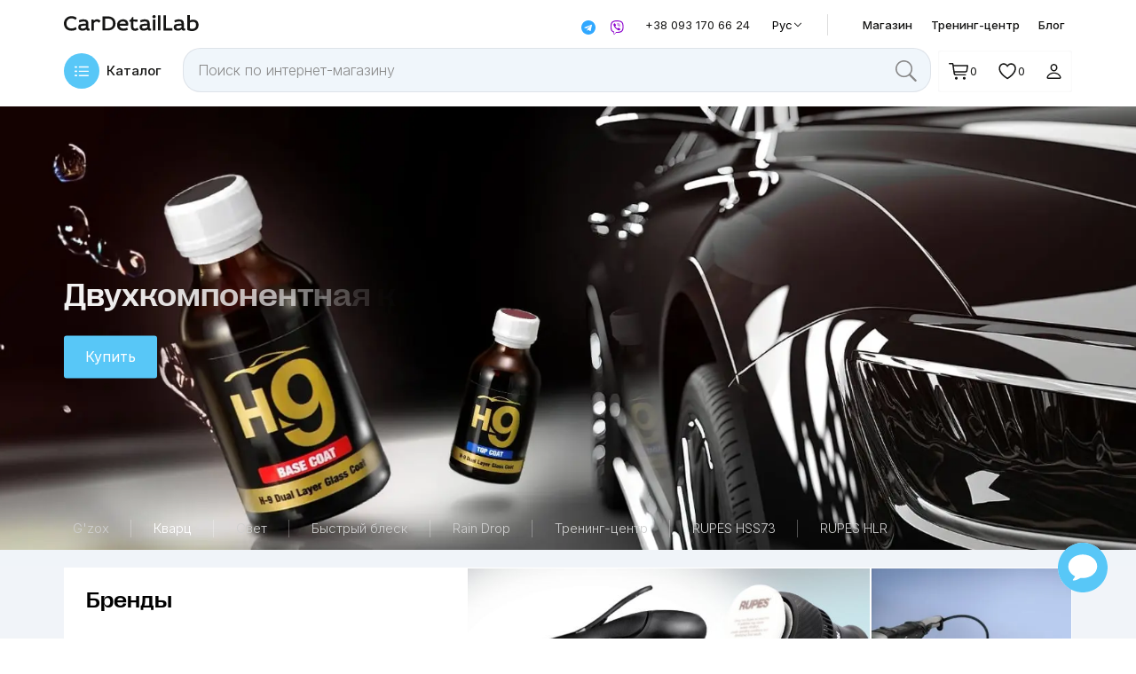

--- FILE ---
content_type: text/html; charset=utf-8
request_url: https://cardetaillab.ua/
body_size: 37473
content:
<!DOCTYPE html>
<html lang="ru"  >
<head>

    <meta charset="utf-8">
    <meta name="viewport" content="width=device-width, initial-scale=1">
    <meta name="_token" content="Df21Has3ILvdiolyguN1qOwqg5utvAUjJPnkmep2">
            <title>CarDetailLab — главные по детейлингу в Украине: дистрибуция, тренинг-центр, блог, магазин</title><meta name="description" content="Продаем товары для ухода за автомобилем, снабжаем студии детейлинга, моечные и малярные станции, обучаем детейлеров, пишем статьи о детейлинге, проводим выставки и семинары.">
        <link rel="icon" href="/favicon.png" />

    <link rel="alternate" href="https://cardetaillab.ua/" hreflang="ru-UA">

            <link rel="alternate" href="https://cardetaillab.ua/ua" hreflang="uk-UA">
    
        
    
                                        


    
    <link rel="preconnect" href="https://www.googletagmanager.com">
    <link rel="preconnect" href="https://connect.facebook.net">
    <link rel="preconnect" href="https://www.google-analytics.com">
    <link rel="preconnect" href="https://script.ringostat.com">
    <link rel="preconnect" href="https://www.youtube.com">
    <link rel="preconnect" href="https://static.doubleclick.net">

    <link rel="preload" href="/statics/cdl3/fonts/Inter-Regular.woff2" as="font" type="font/woff2" crossorigin>
    <link rel="preload" href="/statics/cdl3/fonts/Inter-Bold.woff2" as="font" type="font/woff2" crossorigin>



    <style>/* @font-face {
    font-family: 'Inter';
    font-display: swap;
    src: url('/statics/cdl3/fonts/Inter-Thin.ttf');
    src: url('/statics/cdl3/fonts/Inter-Thin.svg') format('embedded-opentype'),
    url('/statics/cdl3/fonts/Inter-Thin.ttf') format('truetype'),
    url('/statics/cdl3/fonts/Inter-Thin.woff') format('woff'),
    url('/statics/cdl3/fonts/Inter-Thin.woff2') format('woff2');
    font-weight: 200;
    font-style: normal;
}

@font-face {
    font-family: 'Inter';
    font-display: swap;
    src: url('/statics/cdl3/fonts/Inter-Light.ttf');
    src: url('/statics/cdl3/fonts/Inter-Light.svg') format('embedded-opentype'),
    url('/statics/cdl3/fonts/Inter-Light.ttf') format('truetype'),
    url('/statics/cdl3/fonts/Inter-Light.woff') format('woff'),
    url('/statics/cdl3/fonts/Inter-Light.woff2') format('woff2');
    font-weight: 300;
    font-style: normal;
}

@font-face {
    font-family: 'Inter';
    font-display: swap;
    src: url('/statics/cdl3/fonts/Inter-Regular.ttf');
    src: url('/statics/cdl3/fonts/Inter-Regular.svg') format('embedded-opentype'),
    url('/statics/cdl3/fonts/Inter-Regular.ttf') format('truetype'),
    url('/statics/cdl3/fonts/Inter-Regular.woff') format('woff'),
    url('/statics/cdl3/fonts/Inter-Regular.woff2') format('woff2');
    font-weight: 400;
    font-style: normal;
}

@font-face {
    font-family: 'Inter';
    font-display: swap;
    src: url('/statics/cdl3/fonts/Inter-Medium.ttf');
    src: url('/statics/cdl3/fonts/Inter-Medium.svg') format('embedded-opentype'),
    url('/statics/cdl3/fonts/Inter-Medium.ttf') format('truetype'),
    url('/statics/cdl3/fonts/Inter-Medium.woff') format('woff'),
    url('/statics/cdl3/fonts/Inter-Medium.woff2') format('woff2');
    font-weight: 500;
    font-style: normal;
}

@font-face {
    font-family: 'Inter';
    font-display: swap;
    src: url('/statics/cdl3/fonts/Inter-SemiBold.ttf');
    src: url('/statics/cdl3/fonts/Inter-SemiBold.svg') format('embedded-opentype'),
    url('/statics/cdl3/fonts/Inter-SemiBold.ttf') format('truetype'),
    url('/statics/cdl3/fonts/Inter-SemiBold.woff') format('woff'),
    url('/statics/cdl3/fonts/Inter-SemiBold.woff2') format('woff2');
    font-weight: 600;
    font-style: normal;
}

@font-face {
    font-family: 'Inter';
    font-display: swap;
    src: url('/statics/cdl3/fonts/Inter-Bold.ttf');
    src: url('/statics/cdl3/fonts/Inter-Bold.svg') format('embedded-opentype'),
    url('/statics/cdl3/fonts/Inter-Bold.ttf') format('truetype'),
    url('/statics/cdl3/fonts/Inter-Bold.woff') format('woff'),
    url('/statics/cdl3/fonts/Inter-Bold.woff2') format('woff2');
    font-weight: 700;
    font-style: normal;
} */


@font-face {
    font-family: 'Inter';
    font-display: swap;
    src: url('/statics/cdl3/fonts/Inter-Thin.woff2') format('woff2');
    font-weight: 200;
    font-style: normal;
}

@font-face {
    font-family: 'Inter';
    font-display: swap;
    src: url('/statics/cdl3/fonts/Inter-Light.woff2') format('woff2');
    font-weight: 300;
    font-style: normal;
}

@font-face {
    font-family: 'Inter';
    font-display: swap;
    src: url('/statics/cdl3/fonts/Inter-Regular.woff2') format('woff2');
    font-weight: 400;
    font-style: normal;
}

@font-face {
    font-family: 'Inter';
    font-display: swap;
    src: url('/statics/cdl3/fonts/Inter-Medium.woff2') format('woff2');
    font-weight: 500;
    font-style: normal;
}

@font-face {
    font-family: 'Inter';
    font-display: swap;
    src: url('/statics/cdl3/fonts/Inter-SemiBold.woff2') format('woff2');
    font-weight: 600;
    font-style: normal;
}

@font-face {
    font-family: 'Inter';
    font-display: swap;
    src: url('/statics/cdl3/fonts/Inter-Bold.woff2') format('woff2');
    font-weight: 700;
    font-style: normal;
}
</style>

    <!--nog-->
    <style>
        body{
            opacity:0 !important;
            transition:.2s opacity;
            background: linear-gradient(180deg,#eff6fa 0,#f8eff6 100%);
        }
    </style>
    <script>
        /*window.addEventListener('load', () => {
            document.getElementsByTagName('body')[0].style.cssText = "opacity:1!important;" + document.getElementsByTagName('body')[0].style.cssText;
        });*/

        if ( document.addEventListener ) {
            document.addEventListener( "DOMContentLoaded", function(){
                document.getElementsByTagName('body')[0].style.cssText = "opacity:1!important;" + document.getElementsByTagName('body')[0].style.cssText;
            }, false );
            // If IE event model is used
        } else if ( document.attachEvent ) {
            document.attachEvent("onreadystatechange", function () {
                if ( document.readyState === "complete" ) {
                    document.getElementsByTagName('body')[0].style.cssText = "opacity:1!important;" + document.getElementsByTagName('body')[0].style.cssText;
                }
            });
        }

    </script>

    <noscript>
        <link media="all" type="text/css" rel="stylesheet" href="https://cardetaillab.ua/statics/cdl3/css/app.css?v=16.1.2">
    </noscript>
    <link media="all" type="text/css" rel="stylesheet" href="https://cardetaillab.ua/statics/cdl3/css/home.css?v=1.0.0">
    <link rel="stylesheet" href="/statics/cdl3/css/auth.css?id=ea7ea86b1df9acfcf7f1">
    <link rel="stylesheet" href="/statics/cdl3/css/custom.css?id=0992d440ba25c23c48fa">
    <!--enog-->


<!--nog-->
<script>
        window.dataLayer = window.dataLayer || [];
            </script>
    <script>
        (function(w,d,s,l,i){w[l]=w[l]||[];w[l].push({'gtm.start': new Date().getTime(),event:'gtm.js'});
        var f=d.getElementsByTagName(s)[0], j=d.createElement(s),dl=l!='dataLayer'?'&l='+l:'';
        j.async=true;j.src= 'https://www.googletagmanager.com/gtm.js?id='+i+dl;f.parentNode.insertBefore(j,f);
        })(window,document,'script','dataLayer','GTM-NT74SMB');
    </script>

<!--enog-->
</head>
<body style="opacity:1">

<!--nog-->
<script>
        function gtmPush() {
                    }
        addEventListener("load", gtmPush);
    </script>
    <noscript>
        <iframe
            src="https://www.googletagmanager.com/ns.html?id=GTM-NT74SMB"
            height="0"
            width="0"
            style="display:none;visibility:hidden"
        ></iframe>
    </noscript>

<script>
    if(navigator.userAgent.indexOf("Chrome-Lighthouse") == -1) {
        var DOMReady = function (a, b, c) {
            b = document, c = 'addEventListener';
            b[c] ? b[c]('DOMContentLoaded', a) : window.attachEvent('onload', a)
        }

        window.fbAsyncInit = function () {
            FB.init({
                appId: '1996850427195704',
                cookie: true,
                xfbml: true,
                version: 'v2.8'
            });

            FB.AppEvents.logPageView();

        };

        DOMReady(function () {
            setTimeout(function () {
                (function (d, s, id) {
                    var js, fjs = d.getElementsByTagName(s)[0];
                    if (d.getElementById(id)) {
                        return;
                    }
                    js = d.createElement(s);
                    js.id = id;
                    js.src = "https://connect.facebook.net/en_US/sdk.js";
                    fjs.parentNode.insertBefore(js, fjs);
                }(document, 'script', 'facebook-jssdk'));
            }, 1e4)
        });

        //Проверка статуса входа
        /*FB.getLoginStatus(function(response) {
            statusChangeCallback(response);
        });*/

//Вход через Facebook
        function checkLoginState() {
            FB.getLoginStatus(function (response) {
                statusChangeCallback(response);
            });
        }
    }
</script>

<!-- Facebook Pixel Code
<script>
    !function(f,b,e,v,n,t,s)
    {if(f.fbq)return;n=f.fbq=function(){n.callMethod?
        n.callMethod.apply(n,arguments):n.queue.push(arguments)};
        if(!f._fbq)f._fbq=n;n.push=n;n.loaded=!0;n.version='2.0';
        n.queue=[];t=b.createElement(e);t.async=!0;
        t.src=v;s=b.getElementsByTagName(e)[0];
        s.parentNode.insertBefore(t,s)}(window,document,'script',
        'https://connect.facebook.net/en_US/fbevents.js');
    fbq('init', '1405392759559832');
    fbq('track', 'PageView');
</script>
<noscript>
    <img height="1" width="1"
         src="https://www.facebook.com/tr?id=1405392759559832&ev=PageView
&noscript=1"/>
</noscript>
End Facebook Pixel Code -->
<!--enog-->


<header class="header" data-el="header">
    <div class="container header_container">
        <div class="header-top-line row ha-between va-center">
                            <a href="https://shop.cardetaillab.ua"><img width="152" height="18" class="header-logo" src="https://cardetaillab.ua/statics/cdl3/images/logo.svg"
                                                        alt="CarDetailLab"></a>
                        <div class="header-info">
                <div class="header-socials">
                    <a aria-label="Phone" rel="nofollow" href="tel:+380931706624" class="header-telegram show-sm">
                        <svg width="16" height="16" viewBox="0 0 24 24" fill="none" xmlns="http://www.w3.org/2000/svg">
                            <g clip-path="url(#clip0_13444_56225)">
                                <path d="M12.0703 24C5.54536 24 0.140625 18.6068 0.140625 12.0703C0.140625 5.54536 5.53381 0.140625 12.0588 0.140625C18.5953 0.140625 24 5.54536 24 12.0703C24 18.6068 18.5953 24 12.0703 24ZM12.0703 21.6556C17.3827 21.6556 21.6556 17.3827 21.6556 12.0703C21.6441 6.75796 17.3711 2.49654 12.0588 2.49654C6.74642 2.49654 2.49654 6.75796 2.49654 12.0703C2.49654 17.3827 6.75796 21.6556 12.0703 21.6556ZM9.2871 14.7611C6.60783 12.0819 4.89864 8.68658 6.91964 6.66558C6.96584 6.61938 7.01203 6.57319 7.06978 6.53854C7.85508 5.96111 8.54799 5.84563 9.02149 6.51544L10.4304 8.5018C10.9155 9.19472 10.8 9.59892 10.2918 10.1417L9.84144 10.6036C9.6913 10.7653 9.74905 10.9732 9.81834 11.1002C10.0378 11.4813 10.6036 12.1858 11.2388 12.8094C11.874 13.4446 12.5438 13.9758 12.948 14.2299C13.0981 14.3223 13.3176 14.3338 13.4561 14.2068L13.9065 13.7564C14.4262 13.2598 14.8535 13.1328 15.5349 13.6063C16.4357 14.2299 17.0016 14.6341 17.5559 15.0383C18.2373 15.5464 18.0756 16.3086 17.579 16.8976C17.5212 16.9785 17.452 17.0478 17.3711 17.1286C15.3617 19.138 11.9664 17.4404 9.2871 14.7611Z" fill="#151514"/>
                            </g>
                            <defs>
                                <clipPath id="clip0_13444_56225">
                                    <rect width="24" height="24" fill="white"/>
                                </clipPath>
                            </defs>
                        </svg>

                    </a>
                    <a aria-label="Telegram" rel="nofollow" class="header-telegram" href="https://t.me/cardetaillab" target="_blank">
                        <svg width="16" height="16" viewbox="0 0 16 16" fill="none" xmlns="http://www.w3.org/2000/svg">
                            <path d="M8 16C12.4193 16 16 12.4193 16 8C16 3.58067 12.4193 0 8 0C3.58067 0 0 3.58067 0 8C0 12.4193 3.58067 16 8 16ZM3.66067 7.82667L11.374 4.85267C11.732 4.72333 12.0447 4.94 11.9287 5.48133L11.9293 5.48067L10.616 11.668C10.5187 12.1067 10.258 12.2133 9.89333 12.0067L7.89333 10.5327L6.92867 11.462C6.822 11.5687 6.732 11.6587 6.52533 11.6587L6.66733 9.62333L10.374 6.27467C10.5353 6.13267 10.338 6.05267 10.1253 6.194L5.54467 9.078L3.57 8.462C3.14133 8.326 3.132 8.03333 3.66067 7.82667V7.82667Z"
                                  fill="#31A8FF"></path>
                        </svg>
                    </a>
                    <a aria-label="Viber" rel="nofollow" class="header-viber" href="viber://chat?number=+380931706624" target="_blank">
                        <svg width="16" height="16" viewbox="0 0 16 16" fill="none" xmlns="http://www.w3.org/2000/svg">
                            <g clip-path="url(#clip0_8879_52841)">
                                <path d="M15.4367 9.2625C15.9141 5.2445 15.2074 2.70784 13.9327 1.5605L13.9334 1.55984C11.8761 -0.399495 4.92805 -0.689495 2.46672 1.64784C1.36139 2.79117 0.972053 4.46917 0.929386 6.5465C0.88672 8.62451 0.836053 12.5172 4.46339 13.5732H4.46672L4.46339 15.1858C4.46339 15.1858 4.43872 15.8392 4.85605 15.9705C5.33339 16.1252 5.54939 15.8218 7.03405 14.0485C9.51672 14.2638 11.4234 13.7705 11.6401 13.6985C12.1414 13.5305 14.9781 13.1552 15.4367 9.2625ZM7.27872 12.9138C7.27872 12.9138 5.70739 14.8732 5.21872 15.3818C5.05872 15.5472 4.88339 15.5318 4.88605 15.2038C4.88605 14.9885 4.89805 12.5265 4.89805 12.5265C1.82272 11.6452 2.00405 8.33051 2.03739 6.59651C2.07072 4.86184 2.38805 3.44117 3.32405 2.4845C5.48339 0.459838 11.5747 0.912505 13.1267 2.37117C15.0241 4.05317 14.3487 8.80517 14.3527 8.96717C13.9627 12.2165 11.6641 12.4225 11.2414 12.5632C11.0607 12.6232 9.38405 13.0545 7.27872 12.9138Z"
                                      fill="#8B00CC"></path>
                                <path d="M8.14807 2.86475C7.8914 2.86475 7.8914 3.26475 8.14807 3.26808C10.1394 3.28341 11.7794 4.67141 11.7974 7.21741C11.7974 7.48608 12.1907 7.48275 12.1874 7.21408H12.1867C12.1654 4.47075 10.3747 2.88008 8.14807 2.86475Z"
                                      fill="#8B00CC"></path>
                                <path d="M10.7675 6.79585C10.7615 7.06118 11.1541 7.07385 11.1575 6.80518C11.1901 5.29251 10.2575 4.04651 8.50479 3.91518C8.24812 3.89651 8.22146 4.29985 8.47746 4.31851C9.99746 4.43385 10.7981 5.47118 10.7675 6.79585Z"
                                      fill="#8B00CC"></path>
                                <path d="M10.3473 8.51591C10.018 8.32524 9.68265 8.44391 9.54398 8.63124L9.25398 9.00658C9.10665 9.19724 8.83132 9.17191 8.83132 9.17191C6.82198 8.64058 6.28465 6.53791 6.28465 6.53791C6.28465 6.53791 6.25998 6.25324 6.44398 6.10057L6.80665 5.80057C6.98798 5.65657 7.10265 5.30991 6.91798 4.96924C6.42465 4.07791 6.09331 3.77057 5.92465 3.53457C5.74731 3.31257 5.48065 3.26257 5.20331 3.41257H5.19731C4.62065 3.74991 3.98931 4.38124 4.19131 5.03124C4.53598 5.71657 5.16931 7.90124 7.18798 9.55191C8.13665 10.3326 9.63798 11.1326 10.2753 11.3172L10.2813 11.3266C10.9093 11.5359 11.52 10.8799 11.846 10.2859V10.2812C11.9906 9.99391 11.9426 9.72191 11.7313 9.54391C11.3566 9.17858 10.7913 8.77524 10.3473 8.51591Z"
                                      fill="#8B00CC"></path>
                                <path d="M8.7794 5.40327C9.42006 5.4406 9.73073 5.77527 9.76406 6.4626C9.77606 6.73127 10.1661 6.7126 10.1541 6.44394C10.1114 5.5466 9.6434 5.0466 8.80073 4.99994C8.54406 4.9846 8.52006 5.38794 8.7794 5.40327Z"
                                      fill="#8B00CC"></path>
                            </g>
                            <defs>
                                <clippath id="clip0_8879_52841">
                                    <rect width="16" height="16" fill="white"></rect>
                                </clippath>
                            </defs>
                        </svg>
                    </a>
                </div>
                <div class="header-right">
                    <a class="header-phone content-phone mr-2" href="tel:+380931706624">+38 093 170 66 24</a>
                    <div class="header-languages mr-3" data-el="languages">
	<div class="header-languages__current" data-el="languages-button"><span
			class="header-languages__current-value" data-el="languages-value">Рус</span><img
			src="https://cardetaillab.ua/statics/cdl3/images/icons/arrow-down.svg" width="8" height="8" alt=""></div>
	<div class="header-languages__list">

								<a class="header-languages__list-item" href="https://cardetaillab.ua/ua" data-el="languages-item">Укр</a>
			</div>
</div>
                    <div class="header-menu pl-3">
                                                    <a class="header-menu__item "
                               href="https://shop.cardetaillab.ua">Магазин </a>
                                                <a class="header-menu__item"
                           href="https://school.cardetaillab.ua">Тренинг-центр </a>
                        <a class="header-menu__item" href="https://blog.cardetaillab.ua/">Блог</a>
                    </div>
                </div>
            </div>
        </div>
        <div class="header-bottom-line row ha-between va-center">
            <div class="header-catalog__button mr-3" data-el="catalog-button">
                <div class="header-catalog__button-icon mr-1" data-el="catalog-button-icon">
                    <img width="18" height="13" class="burger" src="https://cardetaillab.ua/statics/cdl3/images/icons/burger.svg" alt="">
                    <img class="burger--mobile" width="16" height="11" src="https://cardetaillab.ua/statics/cdl3/images/icons/burger--mobile.svg" alt="">
                </div>
                <span data-el="catalog-button-text">Каталог</span>
            </div>
            <div class="header-catalog__prev--mobile" data-el="catalog-prev-mobile">
                <svg width="7" height="14" viewBox="0 0 7 14" fill="none" xmlns="http://www.w3.org/2000/svg">
                    <path d="M0 7.00403C0 7.10612 0.0167007 7.20284 0.0501022 7.29419C0.0882754 7.3909 0.140763 7.47419 0.207566 7.54404L5.88344 13.7824C6.01227 13.9275 6.16496 14 6.34151 14C6.46558 14 6.57771 13.9678 6.67791 13.9033C6.77812 13.8388 6.85685 13.7501 6.91411 13.6373C6.97137 13.5298 7 13.4063 7 13.2666C7 13.0677 6.93797 12.8931 6.81391 12.7427L1.20961 6.5688L1.20961 7.4312L6.81391 1.25734C6.93797 1.11226 7 0.937632 7 0.733448C7 0.593744 6.97137 0.467473 6.91411 0.354634C6.85685 0.247169 6.77812 0.161197 6.67791 0.0967185C6.57771 0.0322395 6.46558 0 6.34151 0C6.25085 0 6.16496 0.0188064 6.08384 0.0564191C6.0075 0.0940319 5.93831 0.147764 5.87628 0.217617L0.207566 6.45596C0.0691886 6.61716 0 6.79985 0 7.00403Z"
                          fill="#151514"/>
                </svg>
            </div>

            <form method="GET" action="https://shop.cardetaillab.ua/get-search" accept-charset="UTF-8" class="header-search search-field mr-1 search-input" search-form>

        <svg class="search-header__icon search-field__i1" width="24" height="24" viewBox="0 0 24 24" fill="none"
             xmlns="http://www.w3.org/2000/svg">
            <path d="M9.57218 19.1444C11.7345 19.1444 13.7197 18.4236 15.3256 17.2097L21.7619 23.6586C21.9768 23.8736 22.2803 24 22.5964 24C23.3045 24 23.7724 23.4563 23.7724 22.8114C23.7724 22.4953 23.6712 22.2044 23.4436 21.9768L17.0327 15.5532C18.3604 13.9094 19.1444 11.8356 19.1444 9.57218C19.1444 4.31191 14.8451 0 9.57218 0C4.31191 0 0 4.29926 0 9.57218C0 14.8451 4.29926 19.1444 9.57218 19.1444ZM9.57218 17.5511C5.19705 17.5511 1.6059 13.9473 1.6059 9.57218C1.6059 5.20969 5.19705 1.6059 9.57218 1.6059C13.9473 1.6059 17.5385 5.20969 17.5385 9.57218C17.5385 13.9473 13.9473 17.5511 9.57218 17.5511Z"
                  fill="#B6B6B6"></path>
        </svg>
        <input  name="s" ondblclick="this.select()" data-search-input="true" class="search-field__input px-2" placeholder="Поиск по интернет-магазину" autocomplete="s697098bf68090">
        <img class="search-field__icon lazyload" width="24" height="24" data-src="https://cardetaillab.ua/statics/cdl3/images/icons/search.svg" alt="">
        <input type="hidden" class="search--disabled" />

        <div class="search-header__close search-field__i2">
            <svg class="close-button" data-el="close-modal" width="17" height="16" viewBox="0 0 17 16"
                 fill="none" xmlns="http://www.w3.org/2000/svg">
                <path d="M1.2582 14.4675C0.91509 14.8106 0.904998 15.3959 1.2582 15.739C1.61141 16.0821 2.19672 16.0821 2.53984 15.739L8.99847 9.28039L15.4571 15.739C15.8002 16.0821 16.3956 16.0922 16.7387 15.739C17.0819 15.3858 17.0819 14.8106 16.7387 14.4675L10.2801 7.99876L16.7387 1.54012C17.0819 1.19701 17.092 0.611696 16.7387 0.268581C16.3855 -0.084626 15.8002 -0.084626 15.4571 0.268581L8.99847 6.72721L2.53984 0.268581C2.19672 -0.084626 1.60132 -0.0947176 1.2582 0.268581C0.91509 0.621787 0.91509 1.19701 1.2582 1.54012L7.71684 7.99876L1.2582 14.4675Z"
                      fill="#CFCFCF"></path>
            </svg>
        </div>

    <div class="search-main" id="search-main">
        <div class="search-header">
            <svg class="search-header__icon" width="24" height="24" viewBox="0 0 24 24" fill="none"
                 xmlns="http://www.w3.org/2000/svg">
                <path d="M9.57218 19.1444C11.7345 19.1444 13.7197 18.4236 15.3256 17.2097L21.7619 23.6586C21.9768 23.8736 22.2803 24 22.5964 24C23.3045 24 23.7724 23.4563 23.7724 22.8114C23.7724 22.4953 23.6712 22.2044 23.4436 21.9768L17.0327 15.5532C18.3604 13.9094 19.1444 11.8356 19.1444 9.57218C19.1444 4.31191 14.8451 0 9.57218 0C4.31191 0 0 4.29926 0 9.57218C0 14.8451 4.29926 19.1444 9.57218 19.1444ZM9.57218 17.5511C5.19705 17.5511 1.6059 13.9473 1.6059 9.57218C1.6059 5.20969 5.19705 1.6059 9.57218 1.6059C13.9473 1.6059 17.5385 5.20969 17.5385 9.57218C17.5385 13.9473 13.9473 17.5511 9.57218 17.5511Z"
                      fill="#B6B6B6"></path>
            </svg>
            <input  class="search-field__input px-2" name="search">
            <div class="search-header__close">
                <svg class="close-button" data-el="close-modal" width="17" height="16" viewBox="0 0 17 16"
                     fill="none" xmlns="http://www.w3.org/2000/svg">
                    <path d="M1.2582 14.4675C0.91509 14.8106 0.904998 15.3959 1.2582 15.739C1.61141 16.0821 2.19672 16.0821 2.53984 15.739L8.99847 9.28039L15.4571 15.739C15.8002 16.0821 16.3956 16.0922 16.7387 15.739C17.0819 15.3858 17.0819 14.8106 16.7387 14.4675L10.2801 7.99876L16.7387 1.54012C17.0819 1.19701 17.092 0.611696 16.7387 0.268581C16.3855 -0.084626 15.8002 -0.084626 15.4571 0.268581L8.99847 6.72721L2.53984 0.268581C2.19672 -0.084626 1.60132 -0.0947176 1.2582 0.268581C0.91509 0.621787 0.91509 1.19701 1.2582 1.54012L7.71684 7.99876L1.2582 14.4675Z"
                          fill="#CFCFCF"></path>
                </svg>
            </div>
        </div>
        <div class="search-content" id="search-result">
        </div>
    </div>
</form>
            <div class="header-menu--mobile pl-4">
                                    <div class="header-menu__current" data-el="header-menu-mobile">
                        <a class="header-menu__current-text" href="https://cardetaillab.ua">Главная </a>
                        <img class="header-menu__icon" width="8" height="8" src="https://cardetaillab.ua/statics/cdl3/images/icons/arrow-down.svg" alt="">
                    </div>
                
                <div class="header-menu__list" data-el="header-menu-list">
                                            <a class="header-menu__list-item" href="https://shop.cardetaillab.ua">Магазин  </a>
                                                                <a class="header-menu__list-item" href="https://school.cardetaillab.ua">Тренинг-центр </a>
                                        <a class="header-menu__list-item" href="https://blog.cardetaillab.ua/">Блог</a>
                </div>
                <div class="header-close-catalog--mobile" data-el="catalog-close-button"><svg width="14" height="14" viewBox="0 0 14 14" fill="none" xmlns="http://www.w3.org/2000/svg"><g clip-path="url(#clip0_5855_16601)"><path d="M0.228452 12.6569C-0.0717205 12.9571 -0.0805491 13.4692 0.228452 13.7693C0.537454 14.0695 1.04951 14.0695 1.34969 13.7693L7 8.11903L12.6503 13.7693C12.9505 14.0695 13.4714 14.0783 13.7715 13.7693C14.0717 13.4603 14.0717 12.9571 13.7715 12.6569L8.12123 6.99779L13.7715 1.34748C14.0717 1.04731 14.0805 0.535246 13.7715 0.235074C13.4625 -0.073928 12.9505 -0.073928 12.6503 0.235074L7 5.88539L1.34969 0.235074C1.04951 -0.073928 0.528625 -0.0827566 0.228452 0.235074C-0.0717205 0.544075 -0.0717205 1.04731 0.228452 1.34748L5.87877 6.99779L0.228452 12.6569Z" fill="#151514"></path></g><defs><clipPath id="clip0_5855_16601"><rect width="14" height="13.9978" fill="white"></rect></clipPath></defs></svg></div>
            </div>
            <div class="header-toolbar" style="visibility:hidden">
                <div class="header-toolbar__item header-toolbar__bucket" data-el="modal-button"
                     data-modal="basket"><img width="22" height="19" src="https://cardetaillab.ua/statics/cdl3/images/icons/bucket.svg" alt=""><span
                            class="header-toolbar__bucket-count header-toolbar__bucket-count--visible" style="visibility:hidden"
                            data-cart-counter>0</span>
                </div>
                <div class="header-toolbar__item header-toolbar__userlbar__item header-toolbar__favorites"
                     data-el="modal-button"
                     data-modal="favorites"><img width="20" height="19" src="https://cardetaillab.ua/statics/cdl3/images/icons/favorites.svg" alt="">
                    <span style="visibility:hidden"
                            class="header-toolbar__bucket-count header-toolbar__bucket-count--visible"
                            data-wishlist-count>0</span>
                </div>
                <div class="menu-user" data-el="modal-button" data-modal="auth-modal" >
                                            <div class="header-toolbar__item header-toolbar__user">
                            <img width="17" height="17" src="https://cardetaillab.ua/statics/cdl3/images/icons/user.svg" alt="">
                        </div>
                                    </div>
            </div>
        </div>
            </div>
</header>

<nav class="modal-overlay" data-el="catalog-overlay">
        <div class="catalog">
            <div class="catalog__container" data-el="catalog">
                <svg class="close-button" data-el="close-modal" width="17" height="16" viewBox="0 0 17 16" fill="none"
                 xmlns="http://www.w3.org/2000/svg">
                <path d="M1.2582 14.4675C0.91509 14.8106 0.904998 15.3959 1.2582 15.739C1.61141 16.0821 2.19672 16.0821 2.53984 15.739L8.99847 9.28039L15.4571 15.739C15.8002 16.0821 16.3956 16.0922 16.7387 15.739C17.0819 15.3858 17.0819 14.8106 16.7387 14.4675L10.2801 7.99876L16.7387 1.54012C17.0819 1.19701 17.092 0.611696 16.7387 0.268581C16.3855 -0.084626 15.8002 -0.084626 15.4571 0.268581L8.99847 6.72721L2.53984 0.268581C2.19672 -0.084626 1.60132 -0.0947176 1.2582 0.268581C0.91509 0.621787 0.91509 1.19701 1.2582 1.54012L7.71684 7.99876L1.2582 14.4675Z"
                      fill="#CFCFCF"></path>
            </svg>
                <h3 class="catalog-title">Каталог</h3>
                <div class="catalog__wrapper">
                    <div class="catalog-list">
                                                    <div class="catalog-list__item">
                                <img class="catalog-list__item-image lazyload" width="56" alt="" data-src="https://cardetaillab.ua/upload/media/Icons/воск (1).png?width=56"
                                     data-el="catalog-title" data-category="168200">                                <div class="catalog-links">
                                    <h4 class="catalog-links__title" data-href="https://shop.cardetaillab.ua/category/avtokosmetika"
                                        data-category="168200">Автокосметика</h4>
                                                                            <div class="catalog-links__list">
                                                                                            <a class="catalog-links__list-item"
                                                   href="https://shop.cardetaillab.ua/category/dlya_kuzova">Для кузова</a>
                                                                                                                                            <a class="catalog-links__list-item"
                                                   href="https://shop.cardetaillab.ua/category/dlya_stekol">Для стёкол и зеркал</a>
                                                                                                                                            <a class="catalog-links__list-item"
                                                   href="https://shop.cardetaillab.ua/category/dlya_salona">Для салона</a>
                                                                                                                                                                                         <span class="catalog-links__list-more" data-el="catalog-title"
                                                      data-category="168200">Еще 34</span>
                                                                                    </div>
                                                                    </div>
                            </div>
                                                    <div class="catalog-list__item">
                                <img class="catalog-list__item-image lazyload" width="56" alt="" data-src="https://cardetaillab.ua/upload/media/Icons/Оборудование (2).png?width=56"
                                     data-el="catalog-title" data-category="168238">                                <div class="catalog-links">
                                    <h4 class="catalog-links__title" data-href="https://shop.cardetaillab.ua/category/oborudovanie"
                                        data-category="168238">Оборудование</h4>
                                                                            <div class="catalog-links__list">
                                                                                            <a class="catalog-links__list-item"
                                                   href="https://shop.cardetaillab.ua/category/apparati_visokogo_davleniya">Аппараты высокого давления</a>
                                                                                                                                            <a class="catalog-links__list-item"
                                                   href="https://shop.cardetaillab.ua/category/turbosushki">Турбосушки</a>
                                                                                                                                            <a class="catalog-links__list-item"
                                                   href="https://shop.cardetaillab.ua/category/parogeneratory">Парогенераторы</a>
                                                                                                                                                                                         <span class="catalog-links__list-more" data-el="catalog-title"
                                                      data-category="168238">Еще 75</span>
                                                                                    </div>
                                                                    </div>
                            </div>
                                                    <div class="catalog-list__item">
                                <img class="catalog-list__item-image lazyload" width="56" alt="" data-src="https://cardetaillab.ua/upload/media/Icons/Шампунь2 (2).png?width=56"
                                     data-el="catalog-title" data-category="168317">                                <div class="catalog-links">
                                    <h4 class="catalog-links__title" data-href="https://shop.cardetaillab.ua/category/moyushchiye_sredstva"
                                        data-category="168317">Средства для мойки</h4>
                                                                            <div class="catalog-links__list">
                                                                                            <a class="catalog-links__list-item"
                                                   href="https://shop.cardetaillab.ua/category/khimiya">Химия</a>
                                                                                                                                            <a class="catalog-links__list-item"
                                                   href="https://shop.cardetaillab.ua/category/mikrofibry">Протирочный материал</a>
                                                                                                                                            <a class="catalog-links__list-item"
                                                   href="https://shop.cardetaillab.ua/category/shchotki_i_kisti">Щётки и кисти</a>
                                                                                                                                                                                         <span class="catalog-links__list-more" data-el="catalog-title"
                                                      data-category="168317">Еще 28</span>
                                                                                    </div>
                                                                    </div>
                            </div>
                                                    <div class="catalog-list__item">
                                <img class="catalog-list__item-image lazyload" width="56" alt="" data-src="https://cardetaillab.ua/upload/media/Icons/tornador.png?width=56"
                                     data-el="catalog-title" data-category="168349">                                <div class="catalog-links">
                                    <h4 class="catalog-links__title" data-href="https://shop.cardetaillab.ua/category/khimchistka"
                                        data-category="168349">Средства для химчистки</h4>
                                                                            <div class="catalog-links__list">
                                                                                            <a class="catalog-links__list-item"
                                                   href="https://shop.cardetaillab.ua/category/tornadori">Торнадоры</a>
                                                                                                                                            <a class="catalog-links__list-item"
                                                   href="https://shop.cardetaillab.ua/category/pylesosy">Пылесосы</a>
                                                                                                                                            <a class="catalog-links__list-item"
                                                   href="https://shop.cardetaillab.ua/category/parogeneratory">Парогенераторы</a>
                                                                                                                                                                                         <span class="catalog-links__list-more" data-el="catalog-title"
                                                      data-category="168349">Еще 22</span>
                                                                                    </div>
                                                                    </div>
                            </div>
                                                    <div class="catalog-list__item">
                                <img class="catalog-list__item-image lazyload" width="56" alt="" data-src="https://cardetaillab.ua/upload/media/Icons/полиров.машина.png?width=56"
                                     data-el="catalog-title" data-category="168375">                                <div class="catalog-links">
                                    <h4 class="catalog-links__title" data-href="https://shop.cardetaillab.ua/category/polirovka-i-shlifovka"
                                        data-category="168375">Полировка и шлифовка</h4>
                                                                            <div class="catalog-links__list">
                                                                                            <a class="catalog-links__list-item"
                                                   href="https://shop.cardetaillab.ua/category/dlya_polirovki">Полировка</a>
                                                                                                                                            <a class="catalog-links__list-item"
                                                   href="https://shop.cardetaillab.ua/category/dlya_shlifovki">Шлифовка</a>
                                                                                                                                            <a class="catalog-links__list-item"
                                                   href="https://shop.cardetaillab.ua/category/izmeritelnyye-pribory">Измерительные приборы</a>
                                                                                                                                                                                         <span class="catalog-links__list-more" data-el="catalog-title"
                                                      data-category="168375">Еще 19</span>
                                                                                    </div>
                                                                    </div>
                            </div>
                                                    <div class="catalog-list__item">
                                <img class="catalog-list__item-image lazyload" width="56" alt="" data-src="https://cardetaillab.ua/upload/menu-logo/rashodniki.webp?width=56"
                                     data-el="catalog-title" data-category="168398">                                <div class="catalog-links">
                                    <h4 class="catalog-links__title" data-href="https://shop.cardetaillab.ua/category/rashodniki"
                                        data-category="168398">Расходные материалы</h4>
                                                                            <div class="catalog-links__list">
                                                                                            <a class="catalog-links__list-item"
                                                   href="https://shop.cardetaillab.ua/category/dlya_polirovki/rashodniki_polirovalnyye-krugi">Полировальные круги</a>
                                                                                                                                            <a class="catalog-links__list-item"
                                                   href="https://shop.cardetaillab.ua/category/dlya_polirovki/rashodniki_polirovalnyye-pasti">Полировальные пасты</a>
                                                                                                                                            <a class="catalog-links__list-item"
                                                   href="https://shop.cardetaillab.ua/category/poliuretanovaya-plenka">Полиуретановая плёнка</a>
                                                                                                                                                                                         <span class="catalog-links__list-more" data-el="catalog-title"
                                                      data-category="168398">Еще 57</span>
                                                                                    </div>
                                                                    </div>
                            </div>
                                                    <div class="catalog-list__item">
                                <img class="catalog-list__item-image lazyload" width="56" alt="" data-src="https://cardetaillab.ua/upload/menu-logo/svitlo.webp?width=56"
                                     data-el="catalog-title" data-category="168459">                                <div class="catalog-links">
                                    <h4 class="catalog-links__title" data-href="https://shop.cardetaillab.ua/category/osveshenie"
                                        data-category="168459">Освещение</h4>
                                                                            <div class="catalog-links__list">
                                                                                            <a class="catalog-links__list-item"
                                                   href="https://shop.cardetaillab.ua/category/prozhektory">Прожекторы</a>
                                                                                                                                            <a class="catalog-links__list-item"
                                                   href="https://shop.cardetaillab.ua/category/dlya-interiera">Потолочные светильники</a>
                                                                                                                                            <a class="catalog-links__list-item"
                                                   href="https://shop.cardetaillab.ua/category/teleskopicheskiye-svetilniki">Линейные светильники</a>
                                                                                                                                                                                         <span class="catalog-links__list-more" data-el="catalog-title"
                                                      data-category="168459">Еще 16</span>
                                                                                    </div>
                                                                    </div>
                            </div>
                                                    <div class="catalog-list__item">
                                <img class="catalog-list__item-image lazyload" width="56" alt="" data-src="https://cardetaillab.ua/upload/menu-logo/detailer_place.webp?width=56"
                                     data-el="catalog-title" data-category="168479">                                <div class="catalog-links">
                                    <h4 class="catalog-links__title" data-href="https://shop.cardetaillab.ua/category/vsyakoe_poleznoe"
                                        data-category="168479">Всякое полезное</h4>
                                                                            <div class="catalog-links__list">
                                                                                            <a class="catalog-links__list-item"
                                                   href="https://shop.cardetaillab.ua/category/rabochee_mesto">Организация рабочего места</a>
                                                                                                                                            <a class="catalog-links__list-item"
                                                   href="https://shop.cardetaillab.ua/category/specodejda">Спецодежда</a>
                                                                                                                                            <a class="catalog-links__list-item"
                                                   href="https://shop.cardetaillab.ua/category/khranenie">Системы хранения</a>
                                                                                                                                                                                         <span class="catalog-links__list-more" data-el="catalog-title"
                                                      data-category="168479">Еще 17</span>
                                                                                    </div>
                                                                    </div>
                            </div>
                                                    <div class="catalog-list__item">
                                <img class="catalog-list__item-image lazyload" width="56" alt="" data-src="https://cardetaillab.ua/upload/media/Icons/Elektrointrumenti1.png?width=56"
                                     data-el="catalog-title" data-category="168500">                                <div class="catalog-links">
                                    <h4 class="catalog-links__title" data-href="https://shop.cardetaillab.ua/category/instrument"
                                        data-category="168500">Инструмент</h4>
                                                                            <div class="catalog-links__list">
                                                                                            <a class="catalog-links__list-item"
                                                   href="https://shop.cardetaillab.ua/category/elektroinstrument">Электроинструмент</a>
                                                                                                                                            <a class="catalog-links__list-item"
                                                   href="https://shop.cardetaillab.ua/category/ruchnoy-instrument">Ручной инструмент</a>
                                                                                                                                            <a class="catalog-links__list-item"
                                                   href="https://shop.cardetaillab.ua/category/rashodnye-materialy">Расходные материалы</a>
                                                                                                                                                                                         <span class="catalog-links__list-more" data-el="catalog-title"
                                                      data-category="168500">Еще 12</span>
                                                                                    </div>
                                                                    </div>
                            </div>
                                                    <div class="catalog-list__item">
                                <img class="catalog-list__item-image lazyload" width="56" alt="" data-src="https://cardetaillab.ua/upload/menu-logo/specfluid.webp?width=56"
                                     data-el="catalog-title" data-category="168516">                                <div class="catalog-links">
                                    <h4 class="catalog-links__title" data-href="https://shop.cardetaillab.ua/category/specjidkosti"
                                        data-category="168516">Спецжидкости</h4>
                                                                            <div class="catalog-links__list">
                                                                                            <a class="catalog-links__list-item"
                                                   href="https://shop.cardetaillab.ua/category/motornie_masla">Моторные масла</a>
                                                                                                                                            <a class="catalog-links__list-item"
                                                   href="https://shop.cardetaillab.ua/category/avtohimiia">Автохимия</a>
                                                                                                                                            <a class="catalog-links__list-item"
                                                   href="https://shop.cardetaillab.ua/category/transmissionnie_masla">Трансмиссионные масла</a>
                                                                                                                                                                                         <span class="catalog-links__list-more" data-el="catalog-title"
                                                      data-category="168516">Еще 15</span>
                                                                                    </div>
                                                                    </div>
                            </div>
                                                    <div class="catalog-list__item">
                                <img class="catalog-list__item-image lazyload" width="56" alt="" data-src="https://cardetaillab.ua/upload/menu-logo/aroma.webp?width=56"
                                     data-el="catalog-title" data-category="168535">                                <div class="catalog-links">
                                    <h4 class="catalog-links__title" data-href="https://shop.cardetaillab.ua/category/aroma"
                                        data-category="168535">Ароматизаторы</h4>
                                                                            <div class="catalog-links__list">
                                                                                            <a class="catalog-links__list-item"
                                                   href="https://shop.cardetaillab.ua/category/aroma-avto">Для авто</a>
                                                                                                                                            <a class="catalog-links__list-item"
                                                   href="https://shop.cardetaillab.ua/category/dlya-doma">Для дома</a>
                                                                                                                                                                                                                                    <span class="catalog-links__list-more" data-el="catalog-title"
                                                      data-category="168535">Еще 9</span>
                                                                                    </div>
                                                                    </div>
                            </div>
                                                    <div class="catalog-list__item">
                                <img class="catalog-list__item-image lazyload" width="56" alt="" data-src="https://cardetaillab.ua/upload/media/Icons/brndicon.png?width=56"
                                     data-el="catalog-title" data-category="168548">                                <div class="catalog-links">
                                    <h4 class="catalog-links__title" data-href="https://shop.cardetaillab.ua/brand"
                                        data-category="168548">Бренды</h4>
                                                                            <div class="catalog-links__list">
                                                                                            <a class="catalog-links__list-item"
                                                   href="https://shop.cardetaillab.ua/brand/rupes">RUPES</a>
                                                                                                                                            <a class="catalog-links__list-item"
                                                   href="https://shop.cardetaillab.ua/brand/soft99">SOFT99</a>
                                                                                                                                            <a class="catalog-links__list-item"
                                                   href="https://shop.cardetaillab.ua/brand/scangrip">Scangrip</a>
                                                                                                                                                                                         <span class="catalog-links__list-more" data-el="catalog-title"
                                                      data-category="168548">Еще 41</span>
                                                                                    </div>
                                                                    </div>
                            </div>
                                            </div>
                </div>
            </div>
                                                <div class="catalog__container category" data-el="category" data-id="168200">
                        <svg class="close-button" data-el="close-modal" width="17" height="16" viewBox="0 0 17 16" fill="none"
                             xmlns="http://www.w3.org/2000/svg">
                            <path d="M1.2582 14.4675C0.91509 14.8106 0.904998 15.3959 1.2582 15.739C1.61141 16.0821 2.19672 16.0821 2.53984 15.739L8.99847 9.28039L15.4571 15.739C15.8002 16.0821 16.3956 16.0922 16.7387 15.739C17.0819 15.3858 17.0819 14.8106 16.7387 14.4675L10.2801 7.99876L16.7387 1.54012C17.0819 1.19701 17.092 0.611696 16.7387 0.268581C16.3855 -0.084626 15.8002 -0.084626 15.4571 0.268581L8.99847 6.72721L2.53984 0.268581C2.19672 -0.084626 1.60132 -0.0947176 1.2582 0.268581C0.91509 0.621787 0.91509 1.19701 1.2582 1.54012L7.71684 7.99876L1.2582 14.4675Z"
                                  fill="#CFCFCF"></path>
                        </svg>
                        <div class="category-header" data-el="category-prev">
                            <img width="10" height="16" class="category-header__prev lazyload" alt="Prev" data-src="https://cardetaillab.ua/statics/cdl3/images/icons/catalog-prev.svg">
                            <span class="category-header__title" data-el="category-title">Автокосметика</span>
                        </div>
                        <div class="catalog__wrapper">
                                                        <div class="category-wrapper">
                                <div class="category-links__columns">
                                                                            <div class="category-links__column">
                                                                                                <a class="catalog-links__title" href="https://shop.cardetaillab.ua/category/dlya_kuzova">Для кузова</a>
                                                                                                            <a class="category-links__item" href="https://shop.cardetaillab.ua/category/dlya_kuzova/tovar_voski">Твёрдые воски</a>
                                                                                                            <a class="category-links__item" href="https://shop.cardetaillab.ua/category/dlya_kuzova/tovar_ochishchayushchiye-voski">Очищающие воски</a>
                                                                                                            <a class="category-links__item" href="https://shop.cardetaillab.ua/category/dlya_kuzova/tovar_zashchitnyy-agenti">Защитные агенты</a>
                                                                                                            <a class="category-links__item" href="https://shop.cardetaillab.ua/category/dlya_kuzova/tovar_kvik-deteyler">Квик-детейлеры</a>
                                                                                                            <a class="category-links__item" href="https://shop.cardetaillab.ua/category/dlya_kuzova/tovar_poliroli-silanti">Полироли и силанты</a>
                                                                                                            <a class="category-links__item" href="https://shop.cardetaillab.ua/category/dlya_kuzova/tovar_kvartsevyye-pokritya">Кварцевые покрытия</a>
                                                                                                            <a class="category-links__item" href="https://shop.cardetaillab.ua/category/dlya_kuzova/tovar_vosstanavlivayushchiye-pokritiya">Восстанавливающие покрытия</a>
                                                                                                            <a class="category-links__item" href="https://shop.cardetaillab.ua/category/dlya_kuzova/mesto-primeneniya_naruzhnyy-plastik/tovar_vosstanavlivayushchiye-pokritiya ">Покрытия для наружного пластика</a>
                                                                                                            <a class="category-links__item" href="https://shop.cardetaillab.ua/category/dlya_kuzova/tovar_ochistitel/zagryazneniye_zhirovaya-plenka">Обезжириватели</a>
                                                                                                            <a class="category-links__item" href="https://shop.cardetaillab.ua/category/glina-avtoskrabi/tovar_sinteticheskaya-glina">Синтетическая глина</a>
                                                                                                            <a class="category-links__item" href="https://shop.cardetaillab.ua/category/glina-avtoskrabi/tovar_avtoskrabi">Автоскрабы</a>
                                                                                                            <a class="category-links__item" href="https://shop.cardetaillab.ua/category/glina-avtoskrabi/tovar_lubricant">Лубриканты</a>
                                                                                                            <a class="category-links__item" href="https://shop.cardetaillab.ua/category/dlya_kuzova/tovar_ochistitel/zagryazneniye_metallicheskiye-vkrapleniya">Очистители металлических вкраплений</a>
                                                                                                            <a class="category-links__item" href="https://shop.cardetaillab.ua/category/dlya_kuzova/tovar_ochistitel/zagryazneniye_vodnyy-kamen">Очистители водного камня</a>
                                                                                                            <a class="category-links__item" href="https://shop.cardetaillab.ua/category/dlya_kuzova/tovar_ochistitel/zagryazneniye_bitum">Очистители битума</a>
                                                                                                            <a class="category-links__item" href="https://shop.cardetaillab.ua/category/khimiya/tovar_shampuny">Шампуни</a>
                                                                                                            <a class="category-links__item" href="https://shop.cardetaillab.ua/category/khimiya/tovar_aktivnaya-pena">Бесконтактная пена</a>
                                                                                                                                        </div>
                                                                            <div class="category-links__column">
                                                                                                <a class="catalog-links__title" href="https://shop.cardetaillab.ua/category/dlya_stekol">Для стёкол и зеркал</a>
                                                                                                            <a class="category-links__item" href="https://shop.cardetaillab.ua/category/dlya_stekol/deystvie_ochistka">Очистители</a>
                                                                                                            <a class="category-links__item" href="https://shop.cardetaillab.ua/category/dlya_stekol/deystvie_antidozhd">Антидожди</a>
                                                                                                            <a class="category-links__item" href="https://shop.cardetaillab.ua/category/dlya_stekol/deystvie_antituman">Против запотевания</a>
                                                                                                            <a class="category-links__item" href="https://shop.cardetaillab.ua/category/omivateli">Омывающие жидкости</a>
                                                                                                            <a class="category-links__item" href="https://shop.cardetaillab.ua/category/dlya_stekol/mesto-primeneniya-stekla_stekloochistiteli">Средства для резинок стеклоочистителей</a>
                                                                                                                                                    <a class="catalog-links__title" href="https://shop.cardetaillab.ua/category/dlya_salona">Для салона</a>
                                                                                                            <a class="category-links__item" href="https://shop.cardetaillab.ua/category/dlya_salona/mesto-primeneniya-salon_universalniyy">Универсальные очистители</a>
                                                                                                            <a class="category-links__item" href="https://shop.cardetaillab.ua/category/dlya_salona/mesto-primeneniya-salon_kozha">Средства для кожи</a>
                                                                                                            <a class="category-links__item" href="https://shop.cardetaillab.ua/category/dlya_salona/mesto-primeneniya-salon_tkan">Средства для ткани</a>
                                                                                                            <a class="category-links__item" href="https://shop.cardetaillab.ua/category/dlya_salona/deystvie_zashchita/mesto-primeneniya-salon_plastik">Средства для пластика</a>
                                                                                                            <a class="category-links__item" href="https://shop.cardetaillab.ua/category/dlya_salona/mesto-primeneniya-salon_neytrolizator-zapakha">Нейтрализаторы запаха</a>
                                                                                                            <a class="category-links__item" href="https://shop.cardetaillab.ua/category/dlya_salona/mesto-primeneniya-salon_vlazhnyye-salfetki">Влажные салфетки</a>
                                                                                                                                                    <a class="catalog-links__title" href="https://shop.cardetaillab.ua/category/khrom-metal">Для хрома и металла</a>
                                                                                                                                        </div>
                                                                            <div class="category-links__column">
                                                                                                <a class="catalog-links__title" href="https://shop.cardetaillab.ua/category/dlya_koles">Для колес</a>
                                                                                                            <a class="category-links__item" href="https://shop.cardetaillab.ua/category/dlya_koles/deystvie_ochistka/mesto-primeneniya-kolesa_diski">Очистители дисков</a>
                                                                                                            <a class="category-links__item" href="https://shop.cardetaillab.ua/category/dlya_koles/deystvie_ochistka/mesto-primeneniya-kolesa_shiny">Очистители шин</a>
                                                                                                            <a class="category-links__item" href="https://shop.cardetaillab.ua/category/dlya_koles/deystvie_zashchita/mesto-primeneniya-kolesa_diski">Защитные покрытия дисков</a>
                                                                                                            <a class="category-links__item" href="https://shop.cardetaillab.ua/category/dlya_koles/deystvie_zashchita/mesto-primeneniya-kolesa_shiny">Чернение шин</a>
                                                                                                                                        </div>
                                                                    </div>
                                                                    <a aria-label="Banner" href="/category/dlya_kuzova/tovar_voski" class="category-links__banner">
                                                                                    <img width="360" height="520" data-src="https://cardetaillab.ua/upload/media/Catalog Banners/Avtokosmetika 2 RU 720x1040.png" class="lazyload" alt="">
                                                                            </a>
                                                            </div>
                        </div>
                    </div>
                                                                <div class="catalog__container category" data-el="category" data-id="168238">
                        <svg class="close-button" data-el="close-modal" width="17" height="16" viewBox="0 0 17 16" fill="none"
                             xmlns="http://www.w3.org/2000/svg">
                            <path d="M1.2582 14.4675C0.91509 14.8106 0.904998 15.3959 1.2582 15.739C1.61141 16.0821 2.19672 16.0821 2.53984 15.739L8.99847 9.28039L15.4571 15.739C15.8002 16.0821 16.3956 16.0922 16.7387 15.739C17.0819 15.3858 17.0819 14.8106 16.7387 14.4675L10.2801 7.99876L16.7387 1.54012C17.0819 1.19701 17.092 0.611696 16.7387 0.268581C16.3855 -0.084626 15.8002 -0.084626 15.4571 0.268581L8.99847 6.72721L2.53984 0.268581C2.19672 -0.084626 1.60132 -0.0947176 1.2582 0.268581C0.91509 0.621787 0.91509 1.19701 1.2582 1.54012L7.71684 7.99876L1.2582 14.4675Z"
                                  fill="#CFCFCF"></path>
                        </svg>
                        <div class="category-header" data-el="category-prev">
                            <img width="10" height="16" class="category-header__prev lazyload" alt="Prev" data-src="https://cardetaillab.ua/statics/cdl3/images/icons/catalog-prev.svg">
                            <span class="category-header__title" data-el="category-title">Оборудование</span>
                        </div>
                        <div class="catalog__wrapper">
                                                        <div class="category-wrapper">
                                <div class="category-links__columns">
                                                                            <div class="category-links__column">
                                                                                                <a class="catalog-links__title" href="https://shop.cardetaillab.ua/category/apparati_visokogo_davleniya">Аппараты высокого давления</a>
                                                                                                            <a class="category-links__item" href="https://shop.cardetaillab.ua/category/apparati_visokogo_davleniya/primenenye-avd_bytovoye">Бытовые</a>
                                                                                                            <a class="category-links__item" href="https://shop.cardetaillab.ua/category/apparati_visokogo_davleniya/primenenye-avd_profi">Профессиональные</a>
                                                                                                            <a class="category-links__item" href="https://shop.cardetaillab.ua/category/apparati_visokogo_davleniya/primenenye-avd_aksessuary">Аксессуары</a>
                                                                                                                                                    <a class="catalog-links__title" href="https://shop.cardetaillab.ua/category/turbosushki">Турбосушки</a>
                                                                                                                                                    <a class="catalog-links__title" href="https://shop.cardetaillab.ua/category/parogeneratory">Парогенераторы</a>
                                                                                                                                                    <a class="catalog-links__title" href="https://shop.cardetaillab.ua/category/ozonatori-vozduha">Озонаторы</a>
                                                                                                                                                    <a class="catalog-links__title" href="https://shop.cardetaillab.ua/category/tornadori">Торнадоры</a>
                                                                                                            <a class="category-links__item" href="https://shop.cardetaillab.ua/category/tornadori/osobennost-tornadora_klassicheskiy">Классические</a>
                                                                                                            <a class="category-links__item" href="https://shop.cardetaillab.ua/category/tornadori/osobennost-tornadora_produvochnyy">Продувочные</a>
                                                                                                            <a class="category-links__item" href="https://shop.cardetaillab.ua/category/tornadori/osobennost-tornadora_motornyy">Для моторного отсека</a>
                                                                                                            <a class="category-links__item" href="https://shop.cardetaillab.ua/category/tornadori/osobennost-tornadora_nanesenie-pokritiy">Для нанесения покрытий</a>
                                                                                                            <a class="category-links__item" href="https://shop.cardetaillab.ua/category/tornadori/osobennost-tornadora_dlya-pilesosa">С пылесосом</a>
                                                                                                            <a class="category-links__item" href="https://shop.cardetaillab.ua/category/tornadori/osobennost-tornadora_obrazovanie-peni">Для образования пены</a>
                                                                                                                                                    <a class="catalog-links__title" href="https://shop.cardetaillab.ua/category/penniki">Пенные насадки</a>
                                                                                                                                                    <a class="catalog-links__title" href="https://shop.cardetaillab.ua/category/pylesosy">Пылесосы и аксессуары</a>
                                                                                                            <a class="category-links__item" href="https://shop.cardetaillab.ua/category/pylesosy/vid-pyleudaleniya_vlazhnaya-sukhaya-uborka">Для сухой и влажной уборки</a>
                                                                                                            <a class="category-links__item" href="https://shop.cardetaillab.ua/category/pylesosy/vid-pyleudaleniya_himchistka">Для химчистки</a>
                                                                                                            <a class="category-links__item" href="https://shop.cardetaillab.ua/category/pylesosy/vid-pyleudaleniya_shlangi-pylesos">Шланги</a>
                                                                                                            <a class="category-links__item" href="https://shop.cardetaillab.ua/category/pylesosy/vid-pyleudaleniya_aksessuary-pyleudaleniya">Аксессуары</a>
                                                                                                                                                    <a class="catalog-links__title" href="https://shop.cardetaillab.ua/category/vedra">Вёдра для мойки</a>
                                                                                                            <a class="category-links__item" href="https://shop.cardetaillab.ua/category/vedra/vedra_vyodra">Вёдра</a>
                                                                                                            <a class="category-links__item" href="https://shop.cardetaillab.ua/category/vedra/vedra_gryazeuloviteli">Грязеуловители</a>
                                                                                                            <a class="category-links__item" href="https://shop.cardetaillab.ua/category/vedra/vedra_telezhki-dlya-veder">Тележки</a>
                                                                                                            <a class="category-links__item" href="https://shop.cardetaillab.ua/category/vedra/vedra_organayzeri-aksessuari">Органайзеры и аксессуары</a>
                                                                                                                                        </div>
                                                                            <div class="category-links__column">
                                                                                                <a class="catalog-links__title" href="https://shop.cardetaillab.ua/category/machine_dlia_polirovki">Полировальные машины</a>
                                                                                                            <a class="category-links__item" href="https://shop.cardetaillab.ua/category/machine_dlia_polirovki/privod_rotorniy">Роторные</a>
                                                                                                            <a class="category-links__item" href="https://shop.cardetaillab.ua/category/machine_dlia_polirovki/privod_planetarniy">Планетарные</a>
                                                                                                            <a class="category-links__item" href="https://shop.cardetaillab.ua/category/machine_dlia_polirovki/privod_ekscentrikoviy">Эксцентриковые</a>
                                                                                                                                                    <a class="catalog-links__title" href="https://shop.cardetaillab.ua/category/osveshcheniye">Осветительные приборы</a>
                                                                                                            <a class="category-links__item" href="https://shop.cardetaillab.ua/category/prozhektory">Прожекторы</a>
                                                                                                            <a class="category-links__item" href="https://shop.cardetaillab.ua/category/nalobniye-fonary">Налобные фонари</a>
                                                                                                            <a class="category-links__item" href="https://shop.cardetaillab.ua/category/ruchnie-fonary">Ручные фонари</a>
                                                                                                            <a class="category-links__item" href="https://shop.cardetaillab.ua/category/teleskopicheskiye-svetilniki">Линейные светильники</a>
                                                                                                            <a class="category-links__item" href="https://shop.cardetaillab.ua/category/dlya-interiera">Потолочные светильники</a>
                                                                                                            <a class="category-links__item" href="https://shop.cardetaillab.ua/category/ultrafioletovyye-svetilniki">Ультрафиолетовые светильники</a>
                                                                                                            <a class="category-links__item" href="https://shop.cardetaillab.ua/category/nabori-dlya-osvesheniya">Наборы светильников</a>
                                                                                                            <a class="category-links__item" href="https://shop.cardetaillab.ua/category/aksessuary-dlya-sveta/vid-osvescheniia_shtativ">Штативы и кронштейны</a>
                                                                                                            <a class="category-links__item" href="https://shop.cardetaillab.ua/category/aksessuary-dlya-sveta/vid-osvescheniia_akumulyatory">Аккумуляторы и переходники</a>
                                                                                                            <a class="category-links__item" href="https://shop.cardetaillab.ua/category/aksessuary-dlya-sveta/vid-osvescheniia_zaryadnyye-ustroystva">Зарядные устройства</a>
                                                                                                                                                    <a class="catalog-links__title" href="https://shop.cardetaillab.ua/category/kompressory">Компрессоры</a>
                                                                                                                                                    <a class="catalog-links__title" href="https://shop.cardetaillab.ua/category/sistemy-pyleudaleniya">Системы пылеудаления</a>
                                                                                                            <a class="category-links__item" href="https://shop.cardetaillab.ua/category/sistemy-pyleudaleniya/vid-pyleudaleniya_pylesosy">Пылесосы</a>
                                                                                                            <a class="category-links__item" href="https://shop.cardetaillab.ua/category/sistemy-pyleudaleniya/vid-pyleudaleniya_shlangi-pylesos">Шланги</a>
                                                                                                            <a class="category-links__item" href="https://shop.cardetaillab.ua/category/sistemy-pyleudaleniya/vid-pyleudaleniya_filtri">Фильтры</a>
                                                                                                            <a class="category-links__item" href="https://shop.cardetaillab.ua/category/sistemy-pyleudaleniya/vid-pyleudaleniya_meshok-pylesbornik">Мешки-пылесборники</a>
                                                                                                                                                    <a class="catalog-links__title" href="https://shop.cardetaillab.ua/category/pompovie_nasosi_trigeri_vedra">Опрыскиватели и распылители</a>
                                                                                                            <a class="category-links__item" href="https://shop.cardetaillab.ua/category/pompovie_nasosi_trigeri_vedra/opryskivateli-raspiliteli_opryskivatel">Опрыскиватели</a>
                                                                                                            <a class="category-links__item" href="https://shop.cardetaillab.ua/category/pompovie_nasosi_trigeri_vedra/opryskivateli-raspiliteli_penogeneratory">Пеногенераторы</a>
                                                                                                            <a class="category-links__item" href="https://shop.cardetaillab.ua/category/pompovie_nasosi_trigeri_vedra/opryskivateli-raspiliteli_raspilitel">Распылители</a>
                                                                                                            <a class="category-links__item" href="https://shop.cardetaillab.ua/category/pompovie_nasosi_trigeri_vedra/opryskivateli-raspiliteli_vodyanoy-pistolet">Водяные пистолеты</a>
                                                                                                            <a class="category-links__item" href="https://shop.cardetaillab.ua/category/instrumenty-dlya-moyki/tovari_mernyye-yomkosti">Мерные ёмкости</a>
                                                                                                                                        </div>
                                                                            <div class="category-links__column">
                                                                                                <a class="catalog-links__title" href="https://shop.cardetaillab.ua/category/machine_dlia_shlifovki">Шлифовальные машины</a>
                                                                                                            <a class="category-links__item" href="https://shop.cardetaillab.ua/category/machine_dlia_shlifovki/pitanie_electrichestvo">Электрические</a>
                                                                                                            <a class="category-links__item" href="https://shop.cardetaillab.ua/category/machine_dlia_shlifovki/pitanie_pnevmo">Пневматические</a>
                                                                                                            <a class="category-links__item" href="https://shop.cardetaillab.ua/category/machine_dlia_shlifovki/pitanie_akkumulyator">Аккумуляторные</a>
                                                                                                                                                    <a class="catalog-links__title" href="https://shop.cardetaillab.ua/category/promishlennie_udliniteli">Промышленные удлинители</a>
                                                                                                            <a class="category-links__item" href="https://shop.cardetaillab.ua/category/promishlennie_udliniteli/katushki_vozdux">Для воздуха</a>
                                                                                                            <a class="category-links__item" href="https://shop.cardetaillab.ua/category/promishlennie_udliniteli/katushki_elektro">Для электричества</a>
                                                                                                            <a class="category-links__item" href="https://shop.cardetaillab.ua/category/promishlennie_udliniteli/katushki_voda">Для воды</a>
                                                                                                            <a class="category-links__item" href="https://shop.cardetaillab.ua/category/promishlennie_udliniteli/katushki_kombinirovannyy">Комбинированные</a>
                                                                                                                                                    <a class="catalog-links__title" href="https://shop.cardetaillab.ua/category/izmeritelnyye-pribory">Измерительные приборы</a>
                                                                                                            <a class="category-links__item" href="https://shop.cardetaillab.ua/category/izmeritelnyye-pribory/vid-tovara_tolshchinomer">Толщиномеры</a>
                                                                                                            <a class="category-links__item" href="https://shop.cardetaillab.ua/category/izmeritelnyye-pribory/vid-tovara_termometr">Инфракрасные термометры</a>
                                                                                                                                                    <a class="catalog-links__title" href="https://shop.cardetaillab.ua/category/infokrasnie_sushki">Инфракрасные сушки</a>
                                                                                                                                                    <a class="catalog-links__title" href="https://shop.cardetaillab.ua/category/sistemy_podachi_vozdukha">Воздух</a>
                                                                                                            <a class="category-links__item" href="https://shop.cardetaillab.ua/category/sistemy_podachi_vozdukha/pistoleti-i-shlangi_pistolety">Продувочные пистолеты</a>
                                                                                                            <a class="category-links__item" href="https://shop.cardetaillab.ua/category/sistemy_podachi_vozdukha/pistoleti-i-shlangi_shlangi">Шланги</a>
                                                                                                            <a class="category-links__item" href="https://shop.cardetaillab.ua/category/sistemy_podachi_vozdukha/pistoleti-i-shlangi_bistrosyomy">Быстросъёмные соединения</a>
                                                                                                            <a class="category-links__item" href="https://shop.cardetaillab.ua/category/sistemy_podachi_vozdukha/pistoleti-i-shlangi_filtracia">Фильтрация</a>
                                                                                                            <a class="category-links__item" href="https://shop.cardetaillab.ua/category/sistemy_podachi_vozdukha/pistoleti-i-shlangi_montaj">Монтаж</a>
                                                                                                                                                    <a class="catalog-links__title" href="https://shop.cardetaillab.ua/category/zapchasti">Запчасти</a>
                                                                                                            <a class="category-links__item" href="https://shop.cardetaillab.ua/category/zapchasti/vid_zapchasti-dlya-polirovalnih">Полировальные машины</a>
                                                                                                            <a class="category-links__item" href="https://shop.cardetaillab.ua/category/zapchasti/vid_zapchasti-dlya-tornadorov">Торнадоры</a>
                                                                                                            <a class="category-links__item" href="https://shop.cardetaillab.ua/category/zapchasti/vid_zapchasti-dlya-shlifovalnih">Шлифовальные машины</a>
                                                                                                            <a class="category-links__item" href="https://shop.cardetaillab.ua/category/zapchasti/vid_zapchasti-dlya-sveta">Осветительные приборы</a>
                                                                                                            <a class="category-links__item" href="https://shop.cardetaillab.ua/category/zapchasti/vid_pylesosy-sistemy-pyleudaleniya">Пылесосы и системы пылеудаления</a>
                                                                                                                                                    <a class="catalog-links__title" href="https://shop.cardetaillab.ua/category/pusko-zaryadnyye-ustroystva">Пуско-зарядные устройства</a>
                                                                                                                                        </div>
                                                                    </div>
                                                                    <a aria-label="Banner" href="https://shop.cardetaillab.ua/category/promishlennie_udliniteli" class="category-links__banner">
                                                                                    <img width="360" height="520" data-src="https://cardetaillab.ua/upload/media/Catalog Banners/Oborudovanie RU 720x1040.png" class="lazyload" alt="">
                                                                            </a>
                                                            </div>
                        </div>
                    </div>
                                                                <div class="catalog__container category" data-el="category" data-id="168317">
                        <svg class="close-button" data-el="close-modal" width="17" height="16" viewBox="0 0 17 16" fill="none"
                             xmlns="http://www.w3.org/2000/svg">
                            <path d="M1.2582 14.4675C0.91509 14.8106 0.904998 15.3959 1.2582 15.739C1.61141 16.0821 2.19672 16.0821 2.53984 15.739L8.99847 9.28039L15.4571 15.739C15.8002 16.0821 16.3956 16.0922 16.7387 15.739C17.0819 15.3858 17.0819 14.8106 16.7387 14.4675L10.2801 7.99876L16.7387 1.54012C17.0819 1.19701 17.092 0.611696 16.7387 0.268581C16.3855 -0.084626 15.8002 -0.084626 15.4571 0.268581L8.99847 6.72721L2.53984 0.268581C2.19672 -0.084626 1.60132 -0.0947176 1.2582 0.268581C0.91509 0.621787 0.91509 1.19701 1.2582 1.54012L7.71684 7.99876L1.2582 14.4675Z"
                                  fill="#CFCFCF"></path>
                        </svg>
                        <div class="category-header" data-el="category-prev">
                            <img width="10" height="16" class="category-header__prev lazyload" alt="Prev" data-src="https://cardetaillab.ua/statics/cdl3/images/icons/catalog-prev.svg">
                            <span class="category-header__title" data-el="category-title">Средства для мойки</span>
                        </div>
                        <div class="catalog__wrapper">
                                                        <div class="category-wrapper">
                                <div class="category-links__columns">
                                                                            <div class="category-links__column">
                                                                                                <a class="catalog-links__title" href="https://shop.cardetaillab.ua/category/khimiya">Химия</a>
                                                                                                            <a class="category-links__item" href="https://shop.cardetaillab.ua/category/khimiya/tovar_aktivnaya-pena">Бесконтактная пена</a>
                                                                                                            <a class="category-links__item" href="https://shop.cardetaillab.ua/category/khimiya/tovar_shampuny">Шампуни для ручной мойки</a>
                                                                                                            <a class="category-links__item" href="https://shop.cardetaillab.ua/category/khimiya/tovar_osushitel-kuzova">Осушители и консерванты кузова</a>
                                                                                                            <a class="category-links__item" href="https://shop.cardetaillab.ua/category/khimiya/tovar_ochistitel">Очистители кузова</a>
                                                                                                            <a class="category-links__item" href="https://shop.cardetaillab.ua/category/khimiya/naznachenie-shetki-kisti_dlia-himchistki/tovar_ochistitel">Химчистка салона</a>
                                                                                                                                                    <a class="catalog-links__title" href="https://shop.cardetaillab.ua/category/shchotki_i_kisti">Щётки и кисти</a>
                                                                                                            <a class="category-links__item" href="https://shop.cardetaillab.ua/category/shchotki_i_kisti/tovar_shchotki-kisti">Щётки</a>
                                                                                                            <a class="category-links__item" href="https://shop.cardetaillab.ua/category/shchotki_i_kisti/tovar_ershi">Ерши</a>
                                                                                                            <a class="category-links__item" href="https://shop.cardetaillab.ua/category/shchotki_i_kisti/tovar_kisti">Кисти</a>
                                                                                                                                        </div>
                                                                            <div class="category-links__column">
                                                                                                <a class="catalog-links__title" href="https://shop.cardetaillab.ua/category/mikrofibry">Протирочный материал</a>
                                                                                                            <a class="category-links__item" href="https://shop.cardetaillab.ua/category/mikrofibry/tovar_mikrofibry">Микрофибры</a>
                                                                                                            <a class="category-links__item" href="https://shop.cardetaillab.ua/category/mikrofibry/tovar_protirochnaya-bumaga">Протирочная бумага</a>
                                                                                                                                                    <a class="catalog-links__title" href="https://shop.cardetaillab.ua/category/pompovie_nasosi_trigeri_vedra">Опрыскиватели и распылители</a>
                                                                                                            <a class="category-links__item" href="https://shop.cardetaillab.ua/category/pompovie_nasosi_trigeri_vedra/opryskivateli-raspiliteli_opryskivatel">Опрыскиватели</a>
                                                                                                            <a class="category-links__item" href="https://shop.cardetaillab.ua/category/pompovie_nasosi_trigeri_vedra/opryskivateli-raspiliteli_penogeneratory">Пеногенераторы</a>
                                                                                                            <a class="category-links__item" href="https://shop.cardetaillab.ua/category/pompovie_nasosi_trigeri_vedra/opryskivateli-raspiliteli_raspilitel">Распылители</a>
                                                                                                            <a class="category-links__item" href="https://shop.cardetaillab.ua/category/pompovie_nasosi_trigeri_vedra/opryskivateli-raspiliteli_vodyanoy-pistolet">Водяные пистолеты</a>
                                                                                                            <a class="category-links__item" href="https://shop.cardetaillab.ua/category/instrumenty-dlya-moyki/tovari_mernyye-yomkosti">Мерные ёмкости</a>
                                                                                                                                        </div>
                                                                            <div class="category-links__column">
                                                                                                <a class="catalog-links__title" href="https://shop.cardetaillab.ua/category/glina-avtoskrabi">Глина и автоскрабы</a>
                                                                                                            <a class="category-links__item" href="https://shop.cardetaillab.ua/category/glina-avtoskrabi/tovar_sinteticheskaya-glina">Синтетическая глина</a>
                                                                                                            <a class="category-links__item" href="https://shop.cardetaillab.ua/category/glina-avtoskrabi/tovar_avtoskrabi">Автоскрабы</a>
                                                                                                            <a class="category-links__item" href="https://shop.cardetaillab.ua/category/glina-avtoskrabi/tovar_lubricant">Лубриканты</a>
                                                                                                                                                    <a class="catalog-links__title" href="https://shop.cardetaillab.ua/category/instrumenty-dlya-moyki">Инструменты для мойки</a>
                                                                                                            <a class="category-links__item" href="https://shop.cardetaillab.ua/category/instrumenty-dlya-moyki/tovari_vedra-gryazeuloviteli">Вёдра и грязеуловители</a>
                                                                                                            <a class="category-links__item" href="https://shop.cardetaillab.ua/category/instrumenty-dlya-moyki/tovari_telezhki-organayzery">Тележки и органайзеры</a>
                                                                                                            <a class="category-links__item" href="https://shop.cardetaillab.ua/category/instrumenty-dlya-moyki/tovari_mochalki-rukavitsy">Мочалки для мойки</a>
                                                                                                            <a class="category-links__item" href="https://shop.cardetaillab.ua/category/instrumenty-dlya-moyki/tovari_rukavitsy">Рукавицы для мойки</a>
                                                                                                            <a class="category-links__item" href="https://shop.cardetaillab.ua/category/instrumenty-dlya-moyki/tovari_applikatory">Аппликаторы</a>
                                                                                                            <a class="category-links__item" href="https://shop.cardetaillab.ua/category/instrumenty-dlya-moyki/tovari_vodosgony">Водосгоны</a>
                                                                                                            <a class="category-links__item" href="https://shop.cardetaillab.ua/category/instrumenty-dlya-moyki/tovari_mernyye-yomkosti">Мерные ёмкости</a>
                                                                                                                                        </div>
                                                                    </div>
                                                                    <a aria-label="Banner" href="https://shop.cardetaillab.ua/category/khimiya/tovar_shampuny" class="category-links__banner">
                                                                                    <img width="360" height="520" data-src="https://cardetaillab.ua/upload/media/Catalog Banners/Sredstva dlya moilki RU 720x1040.png" class="lazyload" alt="">
                                                                            </a>
                                                            </div>
                        </div>
                    </div>
                                                                <div class="catalog__container category" data-el="category" data-id="168349">
                        <svg class="close-button" data-el="close-modal" width="17" height="16" viewBox="0 0 17 16" fill="none"
                             xmlns="http://www.w3.org/2000/svg">
                            <path d="M1.2582 14.4675C0.91509 14.8106 0.904998 15.3959 1.2582 15.739C1.61141 16.0821 2.19672 16.0821 2.53984 15.739L8.99847 9.28039L15.4571 15.739C15.8002 16.0821 16.3956 16.0922 16.7387 15.739C17.0819 15.3858 17.0819 14.8106 16.7387 14.4675L10.2801 7.99876L16.7387 1.54012C17.0819 1.19701 17.092 0.611696 16.7387 0.268581C16.3855 -0.084626 15.8002 -0.084626 15.4571 0.268581L8.99847 6.72721L2.53984 0.268581C2.19672 -0.084626 1.60132 -0.0947176 1.2582 0.268581C0.91509 0.621787 0.91509 1.19701 1.2582 1.54012L7.71684 7.99876L1.2582 14.4675Z"
                                  fill="#CFCFCF"></path>
                        </svg>
                        <div class="category-header" data-el="category-prev">
                            <img width="10" height="16" class="category-header__prev lazyload" alt="Prev" data-src="https://cardetaillab.ua/statics/cdl3/images/icons/catalog-prev.svg">
                            <span class="category-header__title" data-el="category-title">Средства для химчистки</span>
                        </div>
                        <div class="catalog__wrapper">
                                                        <div class="category-wrapper">
                                <div class="category-links__columns">
                                                                            <div class="category-links__column">
                                                                                                <a class="catalog-links__title" href="https://shop.cardetaillab.ua/category/tornadori">Торнадоры</a>
                                                                                                            <a class="category-links__item" href="https://shop.cardetaillab.ua/category/tornadori/osobennost-tornadora_klassicheskiy">Классический</a>
                                                                                                            <a class="category-links__item" href="https://shop.cardetaillab.ua/category/tornadori/osobennost-tornadora_produvochnyy">Продувочный</a>
                                                                                                            <a class="category-links__item" href="https://shop.cardetaillab.ua/category/tornadori/osobennost-tornadora_motornyy">Моторный отсек</a>
                                                                                                            <a class="category-links__item" href="https://shop.cardetaillab.ua/category/tornadori/osobennost-tornadora_nanesenie-pokritiy">Нанесение покрытий</a>
                                                                                                            <a class="category-links__item" href="https://shop.cardetaillab.ua/category/tornadori/osobennost-tornadora_dlya-pilesosa">Для пылесоса</a>
                                                                                                            <a class="category-links__item" href="https://shop.cardetaillab.ua/category/tornadori/osobennost-tornadora_obrazovanie-peni">Для образования пены</a>
                                                                                                                                                    <a class="catalog-links__title" href="https://shop.cardetaillab.ua/category/pylesosy">Пылесосы</a>
                                                                                                                                                    <a class="catalog-links__title" href="https://shop.cardetaillab.ua/category/parogeneratory">Парогенераторы</a>
                                                                                                                                                    <a class="catalog-links__title" href="https://shop.cardetaillab.ua/category/ozonatori-vozduha">Озонаторы</a>
                                                                                                                                        </div>
                                                                            <div class="category-links__column">
                                                                                                <a class="catalog-links__title" href="https://shop.cardetaillab.ua/category/moyushchiye_sredstva">Инвентарь</a>
                                                                                                            <a class="category-links__item" href="https://shop.cardetaillab.ua/category/shchotki_i_kisti/tovar_kisti">Кисти</a>
                                                                                                            <a class="category-links__item" href="https://shop.cardetaillab.ua/category/shchotki_i_kisti/tovar_shchotki-kisti">Щётки</a>
                                                                                                            <a class="category-links__item" href="https://shop.cardetaillab.ua/category/instrumenty-dlya-moyki/tovari_applikatory">Апликаторы</a>
                                                                                                            <a class="category-links__item" href="https://shop.cardetaillab.ua/category/mikrofibry">Микрофибры</a>
                                                                                                            <a class="category-links__item" href="https://shop.cardetaillab.ua/category/pompovie_nasosi_trigeri_vedra/opryskivateli-raspiliteli_opryskivatel">Опрыскиватели</a>
                                                                                                            <a class="category-links__item" href="https://shop.cardetaillab.ua/category/pompovie_nasosi_trigeri_vedra/opryskivateli-raspiliteli_penogeneratory">Пеногенераторы</a>
                                                                                                            <a class="category-links__item" href="https://shop.cardetaillab.ua/category/pompovie_nasosi_trigeri_vedra/opryskivateli-raspiliteli_raspilitel">Распылители</a>
                                                                                                            <a class="category-links__item" href="https://shop.cardetaillab.ua/category/instrumenty-dlya-moyki/tovari_mernyye-yomkosti">Мерные ёмкости</a>
                                                                                                                                                    <a class="catalog-links__title" href="https://shop.cardetaillab.ua/category/osveshcheniye/vid-osvescheniia_nalobnii-fonar">Налобные фонари</a>
                                                                                                                                        </div>
                                                                            <div class="category-links__column">
                                                                                                <a class="catalog-links__title" href="https://shop.cardetaillab.ua/category/dlya_salona">Уход за салоном</a>
                                                                                                            <a class="category-links__item" href="https://shop.cardetaillab.ua/category/dlya_salona/deystvie_ochistka">Очистители салона</a>
                                                                                                            <a class="category-links__item" href="https://shop.cardetaillab.ua/category/dlya_salona/mesto-primeneniya-salon_kozha">Защита для кожи</a>
                                                                                                            <a class="category-links__item" href="https://shop.cardetaillab.ua/category/dlya_salona/deystvie_zashchita/mesto-primeneniya-salon_tkan">Защита для ткани</a>
                                                                                                            <a class="category-links__item" href="https://shop.cardetaillab.ua/category/dlya_salona/deystvie_zashchita/mesto-primeneniya-salon_plastik">Полироль для пластика</a>
                                                                                                                                        </div>
                                                                    </div>
                                                                    <a aria-label="Banner" href="https://shop.cardetaillab.ua/category/tornadori" class="category-links__banner">
                                                                                    <img width="360" height="520" data-src="https://cardetaillab.ua/upload/media/Catalog Banners/Himchistka RU 720x1040.png" class="lazyload" alt="">
                                                                            </a>
                                                            </div>
                        </div>
                    </div>
                                                                <div class="catalog__container category" data-el="category" data-id="168375">
                        <svg class="close-button" data-el="close-modal" width="17" height="16" viewBox="0 0 17 16" fill="none"
                             xmlns="http://www.w3.org/2000/svg">
                            <path d="M1.2582 14.4675C0.91509 14.8106 0.904998 15.3959 1.2582 15.739C1.61141 16.0821 2.19672 16.0821 2.53984 15.739L8.99847 9.28039L15.4571 15.739C15.8002 16.0821 16.3956 16.0922 16.7387 15.739C17.0819 15.3858 17.0819 14.8106 16.7387 14.4675L10.2801 7.99876L16.7387 1.54012C17.0819 1.19701 17.092 0.611696 16.7387 0.268581C16.3855 -0.084626 15.8002 -0.084626 15.4571 0.268581L8.99847 6.72721L2.53984 0.268581C2.19672 -0.084626 1.60132 -0.0947176 1.2582 0.268581C0.91509 0.621787 0.91509 1.19701 1.2582 1.54012L7.71684 7.99876L1.2582 14.4675Z"
                                  fill="#CFCFCF"></path>
                        </svg>
                        <div class="category-header" data-el="category-prev">
                            <img width="10" height="16" class="category-header__prev lazyload" alt="Prev" data-src="https://cardetaillab.ua/statics/cdl3/images/icons/catalog-prev.svg">
                            <span class="category-header__title" data-el="category-title">Полировка и шлифовка</span>
                        </div>
                        <div class="catalog__wrapper">
                                                        <div class="category-wrapper">
                                <div class="category-links__columns">
                                                                            <div class="category-links__column">
                                                                                                <a class="catalog-links__title" href="https://shop.cardetaillab.ua/category/dlya_polirovki">Полировка</a>
                                                                                                            <a class="category-links__item" href="https://shop.cardetaillab.ua/category/machine_dlia_polirovki">Полировальные машины</a>
                                                                                                            <a class="category-links__item" href="https://shop.cardetaillab.ua/category/dlya_polirovki/rashodniki_polirovalnyye-pasti">Полировальные пасты</a>
                                                                                                            <a class="category-links__item" href="https://shop.cardetaillab.ua/category/dlya_polirovki/rashodniki_polirovalnyye-krugi">Полировальные круги</a>
                                                                                                            <a class="category-links__item" href="https://shop.cardetaillab.ua/category/dlya_polirovki/rashodniki_podoshvy">Подошвы</a>
                                                                                                            <a class="category-links__item" href="https://shop.cardetaillab.ua/category/dlya_polirovki/rashodniki_podlojki-krugi">Подложки для полировальных кругов</a>
                                                                                                            <a class="category-links__item" href="https://shop.cardetaillab.ua/category/dlya_polirovki/rashodniki_ochistka-krugov">Очистка кругов</a>
                                                                                                            <a class="category-links__item" href="https://shop.cardetaillab.ua/category/dlya_polirovki/rashodniki_udlinitely">Удлинители</a>
                                                                                                                                        </div>
                                                                            <div class="category-links__column">
                                                                                                <a class="catalog-links__title" href="https://shop.cardetaillab.ua/category/dlya_shlifovki">Шлифовка</a>
                                                                                                            <a class="category-links__item" href="https://shop.cardetaillab.ua/category/machine_dlia_shlifovki">Шлифовальные машины</a>
                                                                                                            <a class="category-links__item" href="https://shop.cardetaillab.ua/category/dlya_shlifovki/rashodniki_abrazivniy-material">Абразивные материалы</a>
                                                                                                            <a class="category-links__item" href="https://shop.cardetaillab.ua/category/dlya_shlifovki/rashodniki_podlojki-abrasivi">Подложки для абразивов</a>
                                                                                                            <a class="category-links__item" href="https://shop.cardetaillab.ua/category/dlya_shlifovki/rashodniki_podoshvy">Подошвы</a>
                                                                                                            <a class="category-links__item" href="https://shop.cardetaillab.ua/category/sistemy-pyleudaleniya">Системы пылеудаления</a>
                                                                                                                                                    <a class="catalog-links__title" href="https://shop.cardetaillab.ua/category/izmeritelnyye-pribory">Измерительные приборы</a>
                                                                                                                                                    <a class="catalog-links__title" href="https://shop.cardetaillab.ua/category/individualnaya-zashchita">Средства индивидуальной защиты</a>
                                                                                                                                        </div>
                                                                            <div class="category-links__column">
                                                                                                <a class="catalog-links__title" href="https://shop.cardetaillab.ua/category/gibkiy-val">Гибкий вал</a>
                                                                                                                                                    <a class="catalog-links__title" href="https://shop.cardetaillab.ua/category/ukryvnoy-material">Укрывной материал</a>
                                                                                                            <a class="category-links__item" href="https://shop.cardetaillab.ua/category/ukryvnoy-material/tovar-ukryvnoy_malyarnaya-lenta">Малярная лента</a>
                                                                                                            <a class="category-links__item" href="https://shop.cardetaillab.ua/category/ukryvnoy-material/tovar-ukryvnoy_chekhly-kolesa">Чехлы для колёс</a>
                                                                                                                                                    <a class="catalog-links__title" href="https://shop.cardetaillab.ua/category/rabochee_mesto">Организация рабочего места</a>
                                                                                                                                                    <a class="catalog-links__title" href="https://shop.cardetaillab.ua/category/mikrofibry/tovar_mikrofibry">Микрофибры</a>
                                                                                                                                        </div>
                                                                    </div>
                                                                    <a aria-label="Banner" href="https://shop.cardetaillab.ua/category/machine_dlia_polirovki/pitanie_akkumulyator" class="category-links__banner">
                                                                                    <img width="360" height="520" data-src="https://cardetaillab.ua/upload/media/Catalog Banners/Polirovka i shlifovka 2 RU 720x1040 .png" class="lazyload" alt="">
                                                                            </a>
                                                            </div>
                        </div>
                    </div>
                                                                <div class="catalog__container category" data-el="category" data-id="168398">
                        <svg class="close-button" data-el="close-modal" width="17" height="16" viewBox="0 0 17 16" fill="none"
                             xmlns="http://www.w3.org/2000/svg">
                            <path d="M1.2582 14.4675C0.91509 14.8106 0.904998 15.3959 1.2582 15.739C1.61141 16.0821 2.19672 16.0821 2.53984 15.739L8.99847 9.28039L15.4571 15.739C15.8002 16.0821 16.3956 16.0922 16.7387 15.739C17.0819 15.3858 17.0819 14.8106 16.7387 14.4675L10.2801 7.99876L16.7387 1.54012C17.0819 1.19701 17.092 0.611696 16.7387 0.268581C16.3855 -0.084626 15.8002 -0.084626 15.4571 0.268581L8.99847 6.72721L2.53984 0.268581C2.19672 -0.084626 1.60132 -0.0947176 1.2582 0.268581C0.91509 0.621787 0.91509 1.19701 1.2582 1.54012L7.71684 7.99876L1.2582 14.4675Z"
                                  fill="#CFCFCF"></path>
                        </svg>
                        <div class="category-header" data-el="category-prev">
                            <img width="10" height="16" class="category-header__prev lazyload" alt="Prev" data-src="https://cardetaillab.ua/statics/cdl3/images/icons/catalog-prev.svg">
                            <span class="category-header__title" data-el="category-title">Расходные материалы</span>
                        </div>
                        <div class="catalog__wrapper">
                                                        <div class="category-wrapper">
                                <div class="category-links__columns">
                                                                            <div class="category-links__column">
                                                                                                <a class="catalog-links__title" href="https://shop.cardetaillab.ua/category/dlya_polirovki/rashodniki_polirovalnyye-krugi">Полировальные круги</a>
                                                                                                            <a class="category-links__item" href="https://shop.cardetaillab.ua/category/dlya_polirovki/material-kruga_porolon/rashodniki_polirovalnyye-krugi">Поролоновые</a>
                                                                                                            <a class="category-links__item" href="https://shop.cardetaillab.ua/category/dlya_polirovki/material-kruga_sherst/rashodniki_polirovalnyye-krugi">Шерстяные</a>
                                                                                                            <a class="category-links__item" href="https://shop.cardetaillab.ua/category/dlya_polirovki/material-kruga_mikrofibra/rashodniki_polirovalnyye-krugi">Микрофибровые</a>
                                                                                                            <a class="category-links__item" href="https://shop.cardetaillab.ua/category/dlya_polirovki/material-kruga_fetr/rashodniki_polirovalnyye-krugi">Фетровые</a>
                                                                                                                                                    <a class="catalog-links__title" href="https://shop.cardetaillab.ua/category/dlya_polirovki/rashodniki_polirovalnyye-pasti">Полировальные пасты</a>
                                                                                                            <a class="category-links__item" href="https://shop.cardetaillab.ua/category/dlya_polirovki/agressivnost_krupnaya-zernistost/rashodniki_polirovalnyye-pasti">Режущие</a>
                                                                                                            <a class="category-links__item" href="https://shop.cardetaillab.ua/category/dlya_polirovki/agressivnost_srednyaya-zernistost/rashodniki_polirovalnyye-pasti">Средне-абразивные</a>
                                                                                                            <a class="category-links__item" href="https://shop.cardetaillab.ua/category/dlya_polirovki/agressivnost_finishnaya/rashodniki_polirovalnyye-pasti">Финишные</a>
                                                                                                            <a class="category-links__item" href="https://shop.cardetaillab.ua/category/dlya_polirovki/agressivnost_melkaya-zernistost/rashodniki_polirovalnyye-pasti">Одношаговые</a>
                                                                                                            <a class="category-links__item" href="https://shop.cardetaillab.ua/category/dlya_polirovki/agressivnost_polirovka-stekol/rashodniki_polirovalnyye-pasti">Для полировки стёкол</a>
                                                                                                                                                    <a class="catalog-links__title" href="https://shop.cardetaillab.ua/category/poliuretanovaya-plenka">Полиуретановая плёнка</a>
                                                                                                                                                    <a class="catalog-links__title" href="https://shop.cardetaillab.ua/category/dlya_shlifovki/rashodniki_abrazivniy-material">Абразивные материалы</a>
                                                                                                            <a class="category-links__item" href="https://shop.cardetaillab.ua/category/dlya_shlifovki/rashodniki_abrazivniy-material/forma-abraziva_krugliy">Круг</a>
                                                                                                            <a class="category-links__item" href="https://shop.cardetaillab.ua/category/dlya_shlifovki/rashodniki_abrazivniy-material/forma-abraziva_pryamougolniy">Лист</a>
                                                                                                            <a class="category-links__item" href="https://shop.cardetaillab.ua/category/dlya_shlifovki/rashodniki_abrazivniy-material/forma-abraziva_tsvetok">Цветок</a>
                                                                                                            <a class="category-links__item" href="https://shop.cardetaillab.ua/category/dlya_shlifovki/rashodniki_abrazivniy-material/forma-abraziva_forma-delta">Дельта</a>
                                                                                                            <a class="category-links__item" href="https://shop.cardetaillab.ua/category/dlya_shlifovki/rashodniki_abrazivniy-material/forma-abraziva_poloska">Полоса</a>
                                                                                                            <a class="category-links__item" href="https://shop.cardetaillab.ua/category/dlya_shlifovki/rashodniki_abrazivniy-material/forma-abraziva_gubka">Губка</a>
                                                                                                                                                    <a class="catalog-links__title" href="https://shop.cardetaillab.ua/category/ukryvnoy-material">Укрывной материал</a>
                                                                                                            <a class="category-links__item" href="https://shop.cardetaillab.ua/category/ukryvnoy-material/tovar-ukryvnoy_malyarnaya-lenta">Малярная лента</a>
                                                                                                            <a class="category-links__item" href="https://shop.cardetaillab.ua/category/ukryvnoy-material/tovar-ukryvnoy_chekhly-kolesa">Чехлы для колес</a>
                                                                                                                                        </div>
                                                                            <div class="category-links__column">
                                                                                                <a class="catalog-links__title" href="https://shop.cardetaillab.ua/category/shchotki_i_kisti/tovar_shchotki-kisti">Щётки</a>
                                                                                                            <a class="category-links__item" href="https://shop.cardetaillab.ua/category/shchotki_i_kisti/naznachenie-shetki-kisti_dlia-kozhi/tovar_shchotki-kisti">Для кожи</a>
                                                                                                            <a class="category-links__item" href="https://shop.cardetaillab.ua/category/shchotki_i_kisti/naznachenie-shetki-kisti_dlia-tkani/tovar_shchotki-kisti">Для ткани</a>
                                                                                                            <a class="category-links__item" href="https://shop.cardetaillab.ua/category/shchotki_i_kisti/naznachenie-shetki-kisti_dlia-kovrolina/tovar_shchotki-kisti">Для ковролина</a>
                                                                                                            <a class="category-links__item" href="https://shop.cardetaillab.ua/category/shchotki_i_kisti/naznachenie-shetki-kisti_uborka-shersti/tovar_shchotki-kisti">Уборка шерсти</a>
                                                                                                            <a class="category-links__item" href="https://shop.cardetaillab.ua/category/shchotki_i_kisti/naznachenie-shetki-kisti_arki/tovar_shchotki-kisti">Для арок</a>
                                                                                                            <a class="category-links__item" href="https://shop.cardetaillab.ua/category/shchotki_i_kisti/naznachenie-shetki-kisti_dlia-shin/tovar_shchotki-kisti">Для шин</a>
                                                                                                                                                    <a class="catalog-links__title" href="https://shop.cardetaillab.ua/category/mikrofibry/tovar_mikrofibry">Микрофибры</a>
                                                                                                            <a class="category-links__item" href="https://shop.cardetaillab.ua/category/mikrofibry/tovar_mikrofibry/ispolzovaniye-mikrofibry_dlya-sushki">Сушка кузова</a>
                                                                                                            <a class="category-links__item" href="https://shop.cardetaillab.ua/category/mikrofibry/tovar_mikrofibry/ispolzovaniye-mikrofibry_dlya-raspolirovki">Располировка покрытий</a>
                                                                                                            <a class="category-links__item" href="https://shop.cardetaillab.ua/category/mikrofibry/tovar_mikrofibry/ispolzovaniye-mikrofibry_dlya-stekol">Очистка стёкол</a>
                                                                                                            <a class="category-links__item" href="https://shop.cardetaillab.ua/category/mikrofibry/tovar_mikrofibry/ispolzovaniye-mikrofibry_dlya-salona">Уборка в салоне</a>
                                                                                                            <a class="category-links__item" href="https://shop.cardetaillab.ua/category/mikrofibry/tovar_mikrofibry/ispolzovaniye-mikrofibry_dlya-ekranov">Очистка экранов</a>
                                                                                                            <a class="category-links__item" href="https://shop.cardetaillab.ua/category/mikrofibry/tovar_mikrofibry/ispolzovaniye-mikrofibry_universalnyye">Универсальные</a>
                                                                                                                                                    <a class="catalog-links__title" href="https://shop.cardetaillab.ua/category/instrumenty-dlya-moyki/tovari_applikatory">Спонжи и апликаторы</a>
                                                                                                            <a class="category-links__item" href="https://shop.cardetaillab.ua/category/instrumenty-dlya-moyki/tovari_applikatory/ispolzovaniye_voski-silanti">Для восков и силантов</a>
                                                                                                            <a class="category-links__item" href="https://shop.cardetaillab.ua/category/instrumenty-dlya-moyki/tovari_applikatory/ispolzovaniye_kvartsevykh">Для кварцевых покрытий</a>
                                                                                                            <a class="category-links__item" href="https://shop.cardetaillab.ua/category/instrumenty-dlya-moyki/tovari_applikatory/ispolzovaniye_v-salone">Для салона</a>
                                                                                                            <a class="category-links__item" href="https://shop.cardetaillab.ua/category/instrumenty-dlya-moyki/tovari_applikatory/ispolzovaniye_cherneniye-shin">Для резины и наружного пластика</a>
                                                                                                                                                    <a class="catalog-links__title" href="https://shop.cardetaillab.ua/category/individualnaya-zashchita">Средства индивидуальной защиты</a>
                                                                                                                                        </div>
                                                                            <div class="category-links__column">
                                                                                                <a class="catalog-links__title" href="https://shop.cardetaillab.ua/category/instrumenty-dlya-moyki/tovari_mochalki-rukavitsy">Мочалки и рукавицы</a>
                                                                                                            <a class="category-links__item" href="https://shop.cardetaillab.ua/category/instrumenty-dlya-moyki/tovari_mochalki-rukavitsy/material-mochalki_porolonovaya">Поролоновые</a>
                                                                                                            <a class="category-links__item" href="https://shop.cardetaillab.ua/category/instrumenty-dlya-moyki/tovari_mochalki-rukavitsy/material-mochalki_sherstyanaya">Шерстянные</a>
                                                                                                            <a class="category-links__item" href="https://shop.cardetaillab.ua/category/instrumenty-dlya-moyki/tovari_mochalki-rukavitsy/material-mochalki_mikrofibrovaya">Микрофибровые</a>
                                                                                                                                                    <a class="catalog-links__title" href="https://shop.cardetaillab.ua/category/shchotki_i_kisti/tovar_kisti">Кисти</a>
                                                                                                            <a class="category-links__item" href="https://shop.cardetaillab.ua/category/shchotki_i_kisti/naznachenie-shetki-kisti_moyka-kuzova/tovar_kisti">Ручная мойка</a>
                                                                                                            <a class="category-links__item" href="https://shop.cardetaillab.ua/category/shchotki_i_kisti/naznachenie-shetki-kisti_uborka-pyli/tovar_kisti">Уборка пыли</a>
                                                                                                            <a class="category-links__item" href="https://shop.cardetaillab.ua/category/shchotki_i_kisti/naznachenie-shetki-kisti_dlya-diskov/tovar_kisti">Для дисков</a>
                                                                                                            <a class="category-links__item" href="https://shop.cardetaillab.ua/category/shchotki_i_kisti/naznachenie-shetki-kisti_motorniy-otsek/tovar_kisti">Для моторного отсека</a>
                                                                                                            <a class="category-links__item" href="https://shop.cardetaillab.ua/category/shchotki_i_kisti/naznachenie-shetki-kisti_dlia-plastika/tovar_kisti">Для пластика</a>
                                                                                                                                                    <a class="catalog-links__title" href="https://shop.cardetaillab.ua/category/shchotki_i_kisti/tovar_ershi">Ерши</a>
                                                                                                            <a class="category-links__item" href="https://shop.cardetaillab.ua/category/shchotki_i_kisti/tovar_ershi/material-yersha_neylonovyy">Нейлоновые</a>
                                                                                                            <a class="category-links__item" href="https://shop.cardetaillab.ua/category/shchotki_i_kisti/tovar_ershi/material-yersha_sherstyanoy">Шерстянные</a>
                                                                                                            <a class="category-links__item" href="https://shop.cardetaillab.ua/category/shchotki_i_kisti/tovar_ershi/material-yersha_mikrofibrovyy">Микрофибровые</a>
                                                                                                                                                    <a class="catalog-links__title" href="https://shop.cardetaillab.ua/category/dlya_polirovki/rashodniki_podoshvy">Подошвы для полировальных машин</a>
                                                                                                                                                    <a class="catalog-links__title" href="https://shop.cardetaillab.ua/category/dlya_shlifovki/rashodniki_podoshvy">Подошвы для шлифовальных машин</a>
                                                                                                                                                    <a class="catalog-links__title" href="https://shop.cardetaillab.ua/category/dlya_polirovki/rashodniki_podlojki-krugi">Подложки для полировальных кругов</a>
                                                                                                                                                    <a class="catalog-links__title" href="https://shop.cardetaillab.ua/category/dlya_shlifovki/rashodniki_podlojki-abrasivi">Подложки для шлифовки</a>
                                                                                                                                        </div>
                                                                    </div>
                                                                    <a aria-label="Banner" href="https://shop.cardetaillab.ua/category/dlya_polirovki/rashodniki_polirovalnyye-krugi" class="category-links__banner">
                                                                                    <img width="360" height="520" data-src="https://cardetaillab.ua/upload/media/Catalog Banners/Rashodnie materiali RU 720x1040.png" class="lazyload" alt="">
                                                                            </a>
                                                            </div>
                        </div>
                    </div>
                                                                <div class="catalog__container category" data-el="category" data-id="168459">
                        <svg class="close-button" data-el="close-modal" width="17" height="16" viewBox="0 0 17 16" fill="none"
                             xmlns="http://www.w3.org/2000/svg">
                            <path d="M1.2582 14.4675C0.91509 14.8106 0.904998 15.3959 1.2582 15.739C1.61141 16.0821 2.19672 16.0821 2.53984 15.739L8.99847 9.28039L15.4571 15.739C15.8002 16.0821 16.3956 16.0922 16.7387 15.739C17.0819 15.3858 17.0819 14.8106 16.7387 14.4675L10.2801 7.99876L16.7387 1.54012C17.0819 1.19701 17.092 0.611696 16.7387 0.268581C16.3855 -0.084626 15.8002 -0.084626 15.4571 0.268581L8.99847 6.72721L2.53984 0.268581C2.19672 -0.084626 1.60132 -0.0947176 1.2582 0.268581C0.91509 0.621787 0.91509 1.19701 1.2582 1.54012L7.71684 7.99876L1.2582 14.4675Z"
                                  fill="#CFCFCF"></path>
                        </svg>
                        <div class="category-header" data-el="category-prev">
                            <img width="10" height="16" class="category-header__prev lazyload" alt="Prev" data-src="https://cardetaillab.ua/statics/cdl3/images/icons/catalog-prev.svg">
                            <span class="category-header__title" data-el="category-title">Освещение</span>
                        </div>
                        <div class="catalog__wrapper">
                                                        <div class="category-wrapper">
                                <div class="category-links__columns">
                                                                            <div class="category-links__column">
                                                                                                <a class="catalog-links__title" href="https://shop.cardetaillab.ua/category/prozhektory">Прожекторы</a>
                                                                                                            <a class="category-links__item" href="https://shop.cardetaillab.ua/category/prozhektory/pitaniye_ot-akkumulyatora">На аккумуляторе</a>
                                                                                                            <a class="category-links__item" href="https://shop.cardetaillab.ua/category/prozhektory/pitaniye_ot-seti">С сетевым кабелем</a>
                                                                                                                                                    <a class="catalog-links__title" href="https://shop.cardetaillab.ua/category/dlya-interiera">Потолочные светильники</a>
                                                                                                                                                    <a class="catalog-links__title" href="https://shop.cardetaillab.ua/category/teleskopicheskiye-svetilniki">Линейные светильники</a>
                                                                                                                                                    <a class="catalog-links__title" href="https://shop.cardetaillab.ua/category/ultrafioletovyye-svetilniki">Ультрафиолетовые светильники</a>
                                                                                                                                        </div>
                                                                            <div class="category-links__column">
                                                                                                <a class="catalog-links__title" href="https://shop.cardetaillab.ua/category/ruchnie-fonary">Ручные фонари</a>
                                                                                                            <a class="category-links__item" href="https://shop.cardetaillab.ua/category/ruchnie-fonary/naznachenye_inspektsiya">Инспекционные</a>
                                                                                                            <a class="category-links__item" href="https://shop.cardetaillab.ua/category/ruchnie-fonary/naznachenye_tsvetopodbor">Для цветоподбора</a>
                                                                                                            <a class="category-links__item" href="https://shop.cardetaillab.ua/category/ruchnie-fonary/naznachenye_turizm-kemping">Для туризма и кемпинга</a>
                                                                                                            <a class="category-links__item" href="https://shop.cardetaillab.ua/category/ruchnie-fonary/naznachenye_bytovyye">Бытовые</a>
                                                                                                            <a class="category-links__item" href="https://shop.cardetaillab.ua/category/ruchnie-fonary/naznachenye_teleskopicheskiy">Телескопические</a>
                                                                                                                                                    <a class="catalog-links__title" href="https://shop.cardetaillab.ua/category/nalobniye-fonary">Налобные фонари</a>
                                                                                                                                        </div>
                                                                            <div class="category-links__column">
                                                                                                <a class="catalog-links__title" href="https://shop.cardetaillab.ua/category/aksessuary-dlya-sveta">Аксессуары для светильников</a>
                                                                                                            <a class="category-links__item" href="https://shop.cardetaillab.ua/category/aksessuary-dlya-sveta/vid-osvescheniia_shtativ">Штативы и кронштейны</a>
                                                                                                            <a class="category-links__item" href="https://shop.cardetaillab.ua/category/aksessuary-dlya-sveta/vid-osvescheniia_akumulyatory">Аккумуляторы и переходники</a>
                                                                                                            <a class="category-links__item" href="https://shop.cardetaillab.ua/category/aksessuary-dlya-sveta/vid-osvescheniia_zaryadnyye-ustroystva">Зарядные устройства</a>
                                                                                                            <a class="category-links__item" href="https://shop.cardetaillab.ua/category/aksessuary-dlya-sveta/vid-osvescheniia_diffuzory">Диффузоры</a>
                                                                                                                                                    <a class="catalog-links__title" href="https://shop.cardetaillab.ua/category/nabori-dlya-osvesheniya">Наборы светильников</a>
                                                                                                                                        </div>
                                                                    </div>
                                                                    <a aria-label="Banner" href="https://shop.cardetaillab.ua/brand/scangrip" class="category-links__banner">
                                                                                    <img width="360" height="520" data-src="https://cardetaillab.ua/upload/media/Catalog Banners/Osveschenie RU 720x 1040.png" class="lazyload" alt="">
                                                                            </a>
                                                            </div>
                        </div>
                    </div>
                                                                <div class="catalog__container category" data-el="category" data-id="168479">
                        <svg class="close-button" data-el="close-modal" width="17" height="16" viewBox="0 0 17 16" fill="none"
                             xmlns="http://www.w3.org/2000/svg">
                            <path d="M1.2582 14.4675C0.91509 14.8106 0.904998 15.3959 1.2582 15.739C1.61141 16.0821 2.19672 16.0821 2.53984 15.739L8.99847 9.28039L15.4571 15.739C15.8002 16.0821 16.3956 16.0922 16.7387 15.739C17.0819 15.3858 17.0819 14.8106 16.7387 14.4675L10.2801 7.99876L16.7387 1.54012C17.0819 1.19701 17.092 0.611696 16.7387 0.268581C16.3855 -0.084626 15.8002 -0.084626 15.4571 0.268581L8.99847 6.72721L2.53984 0.268581C2.19672 -0.084626 1.60132 -0.0947176 1.2582 0.268581C0.91509 0.621787 0.91509 1.19701 1.2582 1.54012L7.71684 7.99876L1.2582 14.4675Z"
                                  fill="#CFCFCF"></path>
                        </svg>
                        <div class="category-header" data-el="category-prev">
                            <img width="10" height="16" class="category-header__prev lazyload" alt="Prev" data-src="https://cardetaillab.ua/statics/cdl3/images/icons/catalog-prev.svg">
                            <span class="category-header__title" data-el="category-title">Всякое полезное</span>
                        </div>
                        <div class="catalog__wrapper">
                                                        <div class="category-wrapper">
                                <div class="category-links__columns">
                                                                            <div class="category-links__column">
                                                                                                <a class="catalog-links__title" href="https://shop.cardetaillab.ua/category/rabochee_mesto">Организация рабочего места</a>
                                                                                                            <a class="category-links__item" href="https://shop.cardetaillab.ua/category/rabochee_mesto/rabocheye-mesto_telezhki">Тележки</a>
                                                                                                            <a class="category-links__item" href="https://shop.cardetaillab.ua/category/rabochee_mesto/rabocheye-mesto_tumbi">Табуреты</a>
                                                                                                            <a class="category-links__item" href="https://shop.cardetaillab.ua/category/rabochee_mesto/rabocheye-mesto_lestnitsy">Лестницы</a>
                                                                                                            <a class="category-links__item" href="https://shop.cardetaillab.ua/category/rabochee_mesto/rabocheye-mesto_nastennyye-derzhateli">Настенные держатели</a>
                                                                                                            <a class="category-links__item" href="https://shop.cardetaillab.ua/category/rabochee_mesto/rabocheye-mesto_stelazhi">Мебель и стеллажи</a>
                                                                                                            <a class="category-links__item" href="https://shop.cardetaillab.ua/category/rabochee_mesto/rabocheye-mesto_pol">Модульный пол</a>
                                                                                                                                        </div>
                                                                            <div class="category-links__column">
                                                                                                <a class="catalog-links__title" href="https://shop.cardetaillab.ua/category/specodejda">Спецодежда</a>
                                                                                                            <a class="category-links__item" href="https://shop.cardetaillab.ua/category/specodejda/vid-specodejdi_futbolka">Футболка</a>
                                                                                                            <a class="category-links__item" href="https://shop.cardetaillab.ua/category/specodejda/vid-specodejdi_polo">Поло</a>
                                                                                                            <a class="category-links__item" href="https://shop.cardetaillab.ua/category/specodejda/vid-specodejdi_kurtka">Куртка</a>
                                                                                                            <a class="category-links__item" href="https://shop.cardetaillab.ua/category/specodejda/vid-specodejdi_hudi">Худи</a>
                                                                                                            <a class="category-links__item" href="https://shop.cardetaillab.ua/category/specodejda/vid-specodejdi_tolstovka">Толстовка</a>
                                                                                                            <a class="category-links__item" href="https://shop.cardetaillab.ua/category/specodejda/vid-specodejdi_kepka">Кепка</a>
                                                                                                                                        </div>
                                                                            <div class="category-links__column">
                                                                                                <a class="catalog-links__title" href="https://shop.cardetaillab.ua/category/khranenie">Системы хранения</a>
                                                                                                            <a class="category-links__item" href="https://shop.cardetaillab.ua/category/khranenie/tovar-khranenye_sumky">Сумки</a>
                                                                                                            <a class="category-links__item" href="https://shop.cardetaillab.ua/category/khranenie/tovar-khranenye_keysy">Кейсы</a>
                                                                                                                                                    <a class="catalog-links__title" href="https://shop.cardetaillab.ua/category/individualnaya-zashchita">Средства индивидуальной защиты</a>
                                                                                                                                                    <a class="catalog-links__title" href="https://shop.cardetaillab.ua/category/imidzh">Имиджевая продукция</a>
                                                                                                                                                    <a class="catalog-links__title" href="https://shop.cardetaillab.ua/category/poleznie_aksesuari">Аксессуары</a>
                                                                                                                                        </div>
                                                                    </div>
                                                                    <a aria-label="Banner" href="https://shop.cardetaillab.ua/category/rabochee_mesto" class="category-links__banner">
                                                                                    <img width="360" height="520" data-src="https://cardetaillab.ua/upload/media/Catalog Banners/Vsyakoe poleznoe RU 720x1040.png" class="lazyload" alt="">
                                                                            </a>
                                                            </div>
                        </div>
                    </div>
                                                                <div class="catalog__container category" data-el="category" data-id="168500">
                        <svg class="close-button" data-el="close-modal" width="17" height="16" viewBox="0 0 17 16" fill="none"
                             xmlns="http://www.w3.org/2000/svg">
                            <path d="M1.2582 14.4675C0.91509 14.8106 0.904998 15.3959 1.2582 15.739C1.61141 16.0821 2.19672 16.0821 2.53984 15.739L8.99847 9.28039L15.4571 15.739C15.8002 16.0821 16.3956 16.0922 16.7387 15.739C17.0819 15.3858 17.0819 14.8106 16.7387 14.4675L10.2801 7.99876L16.7387 1.54012C17.0819 1.19701 17.092 0.611696 16.7387 0.268581C16.3855 -0.084626 15.8002 -0.084626 15.4571 0.268581L8.99847 6.72721L2.53984 0.268581C2.19672 -0.084626 1.60132 -0.0947176 1.2582 0.268581C0.91509 0.621787 0.91509 1.19701 1.2582 1.54012L7.71684 7.99876L1.2582 14.4675Z"
                                  fill="#CFCFCF"></path>
                        </svg>
                        <div class="category-header" data-el="category-prev">
                            <img width="10" height="16" class="category-header__prev lazyload" alt="Prev" data-src="https://cardetaillab.ua/statics/cdl3/images/icons/catalog-prev.svg">
                            <span class="category-header__title" data-el="category-title">Инструмент</span>
                        </div>
                        <div class="catalog__wrapper">
                                                        <div class="category-wrapper">
                                <div class="category-links__columns">
                                                                            <div class="category-links__column">
                                                                                                <a class="catalog-links__title" href="https://shop.cardetaillab.ua/category/elektroinstrument">Электроинструмент</a>
                                                                                                            <a class="category-links__item" href="https://shop.cardetaillab.ua/category/elektroinstrument/vid-instrumenta_shurupoverty">Шуруповёрты</a>
                                                                                                            <a class="category-links__item" href="https://shop.cardetaillab.ua/category/elektroinstrument/vid-instrumenta_gaykoverty">Гайковёрты</a>
                                                                                                            <a class="category-links__item" href="https://shop.cardetaillab.ua/category/elektroinstrument/vid-instrumenta_teplovye-pistolety">Тепловые пистолеты</a>
                                                                                                            <a class="category-links__item" href="https://shop.cardetaillab.ua/category/elektroinstrument/vid-instrumenta_beskontaktnye-termometry">Бесконтактные термометры</a>
                                                                                                            <a class="category-links__item" href="https://shop.cardetaillab.ua/category/elektroinstrument/vid-instrumenta_akkumulyatory">Аккумуляторы</a>
                                                                                                                                        </div>
                                                                            <div class="category-links__column">
                                                                                                <a class="catalog-links__title" href="https://shop.cardetaillab.ua/category/ruchnoy-instrument">Ручной инструмент</a>
                                                                                                            <a class="category-links__item" href="https://shop.cardetaillab.ua/category/ruchnoy-instrument/vid-ruchnogo_nozhi">Ножи</a>
                                                                                                            <a class="category-links__item" href="https://shop.cardetaillab.ua/category/ruchnoy-instrument/vid-ruchnogo_kluchi-momentnye">Ключи моментные</a>
                                                                                                            <a class="category-links__item" href="https://shop.cardetaillab.ua/category/ruchnoy-instrument/vid-ruchnogo_otvertki">Отвёртки</a>
                                                                                                            <a class="category-links__item" href="https://shop.cardetaillab.ua/category/ruchnoy-instrument/vid-ruchnogo_universalnye-nabory">Универсальные наборы</a>
                                                                                                                                        </div>
                                                                            <div class="category-links__column">
                                                                                                <a class="catalog-links__title" href="https://shop.cardetaillab.ua/category/rashodnye-materialy">Расходные материалы</a>
                                                                                                            <a class="category-links__item" href="https://shop.cardetaillab.ua/category/rashodnye-materialy/vid-materiala_bity">Биты</a>
                                                                                                            <a class="category-links__item" href="https://shop.cardetaillab.ua/category/rashodnye-materialy/vid-materiala_sverla">Свёрла</a>
                                                                                                            <a class="category-links__item" href="https://shop.cardetaillab.ua/category/rashodnye-materialy/vid-materiala_lezviya">Лезвия</a>
                                                                                                                                        </div>
                                                                    </div>
                                                                    <div class="category-links__banner">
                                                                                    <img width="360" height="520" data-src="https://cardetaillab.ua/upload/media/Catalog Banners/InstrumentRU_720x1040.jpg" class="lazyload" alt="">
                                                                            </div>
                                                            </div>
                        </div>
                    </div>
                                                                <div class="catalog__container category" data-el="category" data-id="168516">
                        <svg class="close-button" data-el="close-modal" width="17" height="16" viewBox="0 0 17 16" fill="none"
                             xmlns="http://www.w3.org/2000/svg">
                            <path d="M1.2582 14.4675C0.91509 14.8106 0.904998 15.3959 1.2582 15.739C1.61141 16.0821 2.19672 16.0821 2.53984 15.739L8.99847 9.28039L15.4571 15.739C15.8002 16.0821 16.3956 16.0922 16.7387 15.739C17.0819 15.3858 17.0819 14.8106 16.7387 14.4675L10.2801 7.99876L16.7387 1.54012C17.0819 1.19701 17.092 0.611696 16.7387 0.268581C16.3855 -0.084626 15.8002 -0.084626 15.4571 0.268581L8.99847 6.72721L2.53984 0.268581C2.19672 -0.084626 1.60132 -0.0947176 1.2582 0.268581C0.91509 0.621787 0.91509 1.19701 1.2582 1.54012L7.71684 7.99876L1.2582 14.4675Z"
                                  fill="#CFCFCF"></path>
                        </svg>
                        <div class="category-header" data-el="category-prev">
                            <img width="10" height="16" class="category-header__prev lazyload" alt="Prev" data-src="https://cardetaillab.ua/statics/cdl3/images/icons/catalog-prev.svg">
                            <span class="category-header__title" data-el="category-title">Спецжидкости</span>
                        </div>
                        <div class="catalog__wrapper">
                                                        <div class="category-wrapper">
                                <div class="category-links__columns">
                                                                            <div class="category-links__column">
                                                                                                <a class="catalog-links__title" href="https://shop.cardetaillab.ua/category/motornie_masla">Моторные масла</a>
                                                                                                            <a class="category-links__item" href="https://shop.cardetaillab.ua/category/motornie_masla/vyazkost_0w-20">0W-20</a>
                                                                                                            <a class="category-links__item" href="https://shop.cardetaillab.ua/category/motornie_masla/vyazkost_5w-20">5W-20</a>
                                                                                                            <a class="category-links__item" href="https://shop.cardetaillab.ua/category/motornie_masla/vyazkost_5w-30">5W-30</a>
                                                                                                            <a class="category-links__item" href="https://shop.cardetaillab.ua/category/motornie_masla/vyazkost_5w-40">5W-40</a>
                                                                                                            <a class="category-links__item" href="https://shop.cardetaillab.ua/category/motornie_masla/vyazkost_10w-40">10W-40</a>
                                                                                                            <a class="category-links__item" href="https://shop.cardetaillab.ua/category/motornie_masla/vyazkost_10w-50">10W-50</a>
                                                                                                            <a class="category-links__item" href="https://shop.cardetaillab.ua/category/motornie_masla/vyazkost_10w-60">10W-60</a>
                                                                                                                                        </div>
                                                                            <div class="category-links__column">
                                                                                                <a class="catalog-links__title" href="https://shop.cardetaillab.ua/category/avtohimiia">Автохимия</a>
                                                                                                                                                    <a class="catalog-links__title" href="https://shop.cardetaillab.ua/category/transmissionnie_masla">Трансмиссионные масла</a>
                                                                                                            <a class="category-links__item" href="https://shop.cardetaillab.ua/category/transmissionnie_masla/korobka-peredach_variator">Вариатор</a>
                                                                                                            <a class="category-links__item" href="https://shop.cardetaillab.ua/category/transmissionnie_masla/korobka-peredach_akpp">АКПП</a>
                                                                                                            <a class="category-links__item" href="https://shop.cardetaillab.ua/category/transmissionnie_masla/korobka-peredach_mekhanicheskaya">МКПП</a>
                                                                                                            <a class="category-links__item" href="https://shop.cardetaillab.ua/category/transmissionnie_masla/korobka-peredach_differentsial">Дифференциал</a>
                                                                                                                                                    <a class="catalog-links__title" href="https://shop.cardetaillab.ua/category/tormoznie_jidkosti">Тормозные жидкости</a>
                                                                                                                                                    <a class="catalog-links__title" href="https://shop.cardetaillab.ua/category/prisadki">Присадки</a>
                                                                                                                                        </div>
                                                                            <div class="category-links__column">
                                                                                                <a class="catalog-links__title" href="https://shop.cardetaillab.ua/category/omivateli">Омыватели для стёкол</a>
                                                                                                                                                    <a class="catalog-links__title" href="https://shop.cardetaillab.ua/category/gidrovlicheskie_masla">Гидравлические масла</a>
                                                                                                                                        </div>
                                                                    </div>
                                                                    <a aria-label="Banner" href="https://shop.cardetaillab.ua/category/motornie_masla" class="category-links__banner">
                                                                                    <img width="360" height="520" data-src="https://cardetaillab.ua/upload/media/Catalog Banners/Specjidkosti RU 720x1040.png" class="lazyload" alt="">
                                                                            </a>
                                                            </div>
                        </div>
                    </div>
                                                                <div class="catalog__container category" data-el="category" data-id="168535">
                        <svg class="close-button" data-el="close-modal" width="17" height="16" viewBox="0 0 17 16" fill="none"
                             xmlns="http://www.w3.org/2000/svg">
                            <path d="M1.2582 14.4675C0.91509 14.8106 0.904998 15.3959 1.2582 15.739C1.61141 16.0821 2.19672 16.0821 2.53984 15.739L8.99847 9.28039L15.4571 15.739C15.8002 16.0821 16.3956 16.0922 16.7387 15.739C17.0819 15.3858 17.0819 14.8106 16.7387 14.4675L10.2801 7.99876L16.7387 1.54012C17.0819 1.19701 17.092 0.611696 16.7387 0.268581C16.3855 -0.084626 15.8002 -0.084626 15.4571 0.268581L8.99847 6.72721L2.53984 0.268581C2.19672 -0.084626 1.60132 -0.0947176 1.2582 0.268581C0.91509 0.621787 0.91509 1.19701 1.2582 1.54012L7.71684 7.99876L1.2582 14.4675Z"
                                  fill="#CFCFCF"></path>
                        </svg>
                        <div class="category-header" data-el="category-prev">
                            <img width="10" height="16" class="category-header__prev lazyload" alt="Prev" data-src="https://cardetaillab.ua/statics/cdl3/images/icons/catalog-prev.svg">
                            <span class="category-header__title" data-el="category-title">Ароматизаторы</span>
                        </div>
                        <div class="catalog__wrapper">
                                                        <div class="category-wrapper">
                                <div class="category-links__columns">
                                                                            <div class="category-links__column">
                                                                                                <a class="catalog-links__title" href="https://shop.cardetaillab.ua/category/aroma-avto">Для авто</a>
                                                                                                            <a class="category-links__item" href="https://shop.cardetaillab.ua/category/aroma-avto/avto-aromat_deflector">На дефлектор</a>
                                                                                                            <a class="category-links__item" href="https://shop.cardetaillab.ua/category/aroma-avto/avto-aromat_raspyliteli">Распылители</a>
                                                                                                            <a class="category-links__item" href="https://shop.cardetaillab.ua/category/aroma-avto/avto-aromat_podvesnyy">Подвесные</a>
                                                                                                            <a class="category-links__item" href="https://shop.cardetaillab.ua/category/aroma-avto/avto-aromat_podstakannik">В подстаканник</a>
                                                                                                            <a class="category-links__item" href="https://shop.cardetaillab.ua/category/aroma-avto/avto-aromat_pod-sideniye">Под сидение</a>
                                                                                                                                        </div>
                                                                            <div class="category-links__column">
                                                                                                <a class="catalog-links__title" href="https://shop.cardetaillab.ua/category/dlya-doma">Для дома</a>
                                                                                                            <a class="category-links__item" href="https://shop.cardetaillab.ua/category/dlya-doma/dom-aromat_rum-sprey">Рум-спрей</a>
                                                                                                            <a class="category-links__item" href="https://shop.cardetaillab.ua/category/dlya-doma/dom-aromat_aromadiffuzor">Аромадиффузор</a>
                                                                                                            <a class="category-links__item" href="https://shop.cardetaillab.ua/category/dlya-doma/dom-aromat_aromasvecha">Аромасвеча</a>
                                                                                                            <a class="category-links__item" href="https://shop.cardetaillab.ua/category/dlya-doma/dom-aromat_losjon">Лосьон</a>
                                                                                                            <a class="category-links__item" href="https://shop.cardetaillab.ua/category/dlya-doma/dom-aromat_zhidkoe-milo">Жидкое мыло</a>
                                                                                                                                        </div>
                                                                    </div>
                                                                    <div class="category-links__banner">
                                                                                    <img width="360" height="520" data-src="https://cardetaillab.ua/upload/media/Catalog Banners/Aromatizatori RU 720x1040.png" class="lazyload" alt="">
                                                                            </div>
                                                            </div>
                        </div>
                    </div>
                                                                
                    <div class="catalog__container category" data-el="category" data-id="168548">
                        <svg class="close-button" data-el="close-modal" width="17" height="16" viewBox="0 0 17 16" fill="none"
                             xmlns="http://www.w3.org/2000/svg">
                            <path d="M1.2582 14.4675C0.91509 14.8106 0.904998 15.3959 1.2582 15.739C1.61141 16.0821 2.19672 16.0821 2.53984 15.739L8.99847 9.28039L15.4571 15.739C15.8002 16.0821 16.3956 16.0922 16.7387 15.739C17.0819 15.3858 17.0819 14.8106 16.7387 14.4675L10.2801 7.99876L16.7387 1.54012C17.0819 1.19701 17.092 0.611696 16.7387 0.268581C16.3855 -0.084626 15.8002 -0.084626 15.4571 0.268581L8.99847 6.72721L2.53984 0.268581C2.19672 -0.084626 1.60132 -0.0947176 1.2582 0.268581C0.91509 0.621787 0.91509 1.19701 1.2582 1.54012L7.71684 7.99876L1.2582 14.4675Z"
                                  fill="#CFCFCF"></path>
                        </svg>
                        <div class="category-header" data-el="category-prev"><img width="10" height="16" class="category-header__prev lazyload" data-src="https://cardetaillab.ua/statics/cdl3/images/icons/catalog-prev.svg"
                                                                                  alt=""><span class="category-header__title"
                                                                                               data-el="category-title">Бренды</span>
                        </div>
                        <div class="catalog__wrapper">
                            <div class="category-brands category-wrapper">
                                <div class="category-brands__wrapper">
                                                                                                                                                                        <a aria-label="RUPES" class="category-brands__link" href="https://shop.cardetaillab.ua/brand/rupes">
                                                    <div class="brand">
                                                        <div class="brand-image">
                                                            <img class="lazyload" width="72" data-src="https://cardetaillab.ua/upload/brands/rupes.svg?width=72" alt="">
                                                        </div>
                                                    </div>
                                                </a>
                                                                                                                                                                                <a aria-label="SOFT99" class="category-brands__link" href="https://shop.cardetaillab.ua/brand/soft99">
                                                    <div class="brand">
                                                        <div class="brand-image">
                                                            <img class="lazyload" width="72" data-src="https://cardetaillab.ua/upload/brands/SOFT99Logo (1).webp?width=72" alt="">
                                                        </div>
                                                    </div>
                                                </a>
                                                                                                                                                                                <a aria-label="Scangrip" class="category-brands__link" href="https://shop.cardetaillab.ua/brand/scangrip">
                                                    <div class="brand">
                                                        <div class="brand-image">
                                                            <img class="lazyload" width="72" data-src="https://cardetaillab.ua/upload/brands/Scangrip.webp?width=72" alt="">
                                                        </div>
                                                    </div>
                                                </a>
                                                                                                                                                                                <a aria-label="MaxShine" class="category-brands__link" href="https://shop.cardetaillab.ua/brand/maxshine">
                                                    <div class="brand">
                                                        <div class="brand-image">
                                                            <img class="lazyload" width="72" data-src="https://cardetaillab.ua/upload/brands/MaxShine.webp?width=72" alt="">
                                                        </div>
                                                    </div>
                                                </a>
                                                                                                                                                                                <a aria-label="SGCB" class="category-brands__link" href="https://shop.cardetaillab.ua/brand/sgcb">
                                                    <div class="brand">
                                                        <div class="brand-image">
                                                            <img class="lazyload" width="72" data-src="https://cardetaillab.ua/upload/brands/sgcblogo.webp?width=72" alt="">
                                                        </div>
                                                    </div>
                                                </a>
                                                                                                                                                                                <a aria-label="Work Stuff" class="category-brands__link" href="https://shop.cardetaillab.ua/brand/work-stuff">
                                                    <div class="brand">
                                                        <div class="brand-image">
                                                            <img class="lazyload" width="72" data-src="https://cardetaillab.ua/upload/brands/WORKSTUFFLOGO.webp?width=72" alt="">
                                                        </div>
                                                    </div>
                                                </a>
                                                                                                                                                                                <a aria-label="G&#039;zox" class="category-brands__link" href="https://shop.cardetaillab.ua/brand/gzox">
                                                    <div class="brand">
                                                        <div class="brand-image">
                                                            <img class="lazyload" width="72" data-src="https://cardetaillab.ua/upload/brands/gzox.svg?width=72" alt="">
                                                        </div>
                                                    </div>
                                                </a>
                                                                                                                                                                                <a aria-label="ChemicalPRO" class="category-brands__link" href="https://shop.cardetaillab.ua/brand/chemical-pro">
                                                    <div class="brand">
                                                        <div class="brand-image">
                                                            <img class="lazyload" width="72" data-src="https://cardetaillab.ua/upload/brands/Chemical.webp?width=72" alt="">
                                                        </div>
                                                    </div>
                                                </a>
                                                                                                                                                                                <a aria-label="CarDetailLab" class="category-brands__link" href="https://shop.cardetaillab.ua/brand/cdl">
                                                    <div class="brand">
                                                        <div class="brand-image">
                                                            <img class="lazyload" width="72" data-src="https://cardetaillab.ua/upload/brands/CDLLogo.webp?width=72" alt="">
                                                        </div>
                                                    </div>
                                                </a>
                                                                                                                                                                                <a aria-label="Triens" class="category-brands__link" href="https://shop.cardetaillab.ua/brand/triens">
                                                    <div class="brand">
                                                        <div class="brand-image">
                                                            <img class="lazyload" width="72" data-src="https://cardetaillab.ua/upload/brands/Triens.webp?width=72" alt="">
                                                        </div>
                                                    </div>
                                                </a>
                                                                                                                                                                                <a aria-label="Prevost" class="category-brands__link" href="https://shop.cardetaillab.ua/brand/prevost">
                                                    <div class="brand">
                                                        <div class="brand-image">
                                                            <img class="lazyload" width="72" data-src="https://cardetaillab.ua/upload/brands/Prevost.webp?width=72" alt="">
                                                        </div>
                                                    </div>
                                                </a>
                                                                                                                                                                                <a aria-label="Novaltec Group" class="category-brands__link" href="https://shop.cardetaillab.ua/brand/novaltec-group">
                                                    <div class="brand">
                                                        <div class="brand-image">
                                                            <img class="lazyload" width="72" data-src="https://cardetaillab.ua/upload/brands/Novaltec.webp?width=72" alt="">
                                                        </div>
                                                    </div>
                                                </a>
                                                                                                                                                        </div>
                                <div class="category-links__columns">
                                                                                                                                                             <div class="category-links__column">
                                                                                            <a class="category-links__item" href="https://shop.cardetaillab.ua/brand/3d">3D</a>
                                                                                            <a class="category-links__item" href="https://shop.cardetaillab.ua/brand/aroma-selective">Aroma Selective</a>
                                                                                            <a class="category-links__item" href="https://shop.cardetaillab.ua/brand/atlantic">Atlantic</a>
                                                                                            <a class="category-links__item" href="https://shop.cardetaillab.ua/brand/cdl">CarDetailLab</a>
                                                                                            <a class="category-links__item" href="https://shop.cardetaillab.ua/brand/carpro">CarPro</a>
                                                                                            <a class="category-links__item" href="https://shop.cardetaillab.ua/brand/chemical-guys">Chemical Guys</a>
                                                                                            <a class="category-links__item" href="https://shop.cardetaillab.ua/brand/chemical-pro">ChemicalPRO</a>
                                                                                            <a class="category-links__item" href="https://shop.cardetaillab.ua/brand/ekokemica">Ekokemica</a>
                                                                                            <a class="category-links__item" href="https://shop.cardetaillab.ua/brand/gzox">G&#039;zox</a>
                                                                                            <a class="category-links__item" href="https://shop.cardetaillab.ua/brand/glaco">Glaco</a>
                                                                                            <a class="category-links__item" href="https://shop.cardetaillab.ua/brand/gloria">Gloria</a>
                                                                                            <a class="category-links__item" href="https://shop.cardetaillab.ua/brand/gyeon">Gyeon</a>
                                                                                            <a class="category-links__item" href="https://shop.cardetaillab.ua/brand/ipc-soteco">IPC Soteco</a>
                                                                                            <a class="category-links__item" href="https://shop.cardetaillab.ua/brand/jaytec">Jaytec</a>
                                                                                    </div>
                                                                                                                    <div class="category-links__column">
                                                                                            <a class="category-links__item" href="https://shop.cardetaillab.ua/brand/k2">K2</a>
                                                                                            <a class="category-links__item" href="https://shop.cardetaillab.ua/brand/ketek">Ketek</a>
                                                                                            <a class="category-links__item" href="https://shop.cardetaillab.ua/brand/king-tony">King Tony</a>
                                                                                            <a class="category-links__item" href="https://shop.cardetaillab.ua/brand/koch-chemie">Koch-Chemie</a>
                                                                                            <a class="category-links__item" href="https://shop.cardetaillab.ua/brand/kogado">Kogado</a>
                                                                                            <a class="category-links__item" href="https://shop.cardetaillab.ua/brand/kovax">Kovax</a>
                                                                                            <a class="category-links__item" href="https://shop.cardetaillab.ua/brand/kranzle">Kranzle</a>
                                                                                            <a class="category-links__item" href="https://shop.cardetaillab.ua/brand/drive-int">Little Joe</a>
                                                                                            <a class="category-links__item" href="https://shop.cardetaillab.ua/brand/mariner-air-freshner">Mariner</a>
                                                                                            <a class="category-links__item" href="https://shop.cardetaillab.ua/brand/maxshine">MaxShine</a>
                                                                                            <a class="category-links__item" href="https://shop.cardetaillab.ua/brand/metrovac">Metrovac</a>
                                                                                            <a class="category-links__item" href="https://shop.cardetaillab.ua/brand/milwaukee">Milwaukee</a>
                                                                                            <a class="category-links__item" href="https://shop.cardetaillab.ua/brand/my-shaldan">My Shaldan</a>
                                                                                            <a class="category-links__item" href="https://shop.cardetaillab.ua/brand/wizard">Wizard</a>
                                                                                    </div>
                                                                                                                    <div class="category-links__column">
                                                                                            <a class="category-links__item" href="https://shop.cardetaillab.ua/brand/nanoskin">Nanoskin</a>
                                                                                            <a class="category-links__item" href="https://shop.cardetaillab.ua/brand/nexdiag">NexDiag</a>
                                                                                            <a class="category-links__item" href="https://shop.cardetaillab.ua/brand/novaltec-group">Novaltec Group</a>
                                                                                            <a class="category-links__item" href="https://shop.cardetaillab.ua/ua/brand/pads99">PADS99</a>
                                                                                            <a class="category-links__item" href="https://shop.cardetaillab.ua/brand/prevost">Prevost</a>
                                                                                            <a class="category-links__item" href="/brand/procar">Procar</a>
                                                                                            <a class="category-links__item" href="https://shop.cardetaillab.ua/brand/prospec">Prospec</a>
                                                                                            <a class="category-links__item" href="https://shop.cardetaillab.ua/brand/rupes">RUPES</a>
                                                                                            <a class="category-links__item" href="https://shop.cardetaillab.ua/brand/scangrip">Scangrip</a>
                                                                                            <a class="category-links__item" href="https://shop.cardetaillab.ua/brand/sgcb">SGCB</a>
                                                                                            <a class="category-links__item" href="https://shop.cardetaillab.ua/brand/soft99">SOFT99</a>
                                                                                            <a class="category-links__item" href="https://shop.cardetaillab.ua/brand/telwin">Telwin</a>
                                                                                            <a class="category-links__item" href="https://shop.cardetaillab.ua/brand/triens">Triens</a>
                                                                                            <a class="category-links__item" href="https://shop.cardetaillab.ua/brand/qjutsu">QJUTSU</a>
                                                                                    </div>
                                                                                                                    <div class="category-links__column">
                                                                                            <a class="category-links__item" href="https://shop.cardetaillab.ua/brand/work-stuff">Work Stuff</a>
                                                                                            <a class="category-links__item" href="https://shop.cardetaillab.ua/brand/zvizzer">ZviZZer</a>
                                                                                    </div>
                                                                    </div>
                            </div>
                        </div>
                    </div>
                                    </div>
    </nav>

    <nav class="modal-overlay catalog-wrapper--mobile" data-el="catalog-mobile">
        <svg class="close-button" data-el="catalog-close-button" width="17" height="16" viewBox="0 0 17 16" fill="none"
             xmlns="http://www.w3.org/2000/svg">
            <path d="M1.2582 14.4675C0.91509 14.8106 0.904998 15.3959 1.2582 15.739C1.61141 16.0821 2.19672 16.0821 2.53984 15.739L8.99847 9.28039L15.4571 15.739C15.8002 16.0821 16.3956 16.0922 16.7387 15.739C17.0819 15.3858 17.0819 14.8106 16.7387 14.4675L10.2801 7.99876L16.7387 1.54012C17.0819 1.19701 17.092 0.611696 16.7387 0.268581C16.3855 -0.084626 15.8002 -0.084626 15.4571 0.268581L8.99847 6.72721L2.53984 0.268581C2.19672 -0.084626 1.60132 -0.0947176 1.2582 0.268581C0.91509 0.621787 0.91509 1.19701 1.2582 1.54012L7.71684 7.99876L1.2582 14.4675Z"
                  fill="#FFFFFF"></path>
        </svg>
        <div class="catalog--mobile">
            <h3 class="catalog-title">Каталог</h3>
            <div class="catalog-list">
                                    <div class="catalog-list__item" data-el="catalog-item" data-category="168200">

                        <img class="catalog-list__item-image lazyload" width="40" alt="" data-src="https://cardetaillab.ua/upload/media/Icons/воск (1).png?width=40">                        <div class="catalog-links"><h4 class="catalog-links__title">Автокосметика</h4>
                            <p class="catalog-links__description">Средства для ухода за авто</p></div>
                        <div class="catalog-icon">
                            <svg width="8" height="14" viewBox="0 0 8 14" fill="none" xmlns="http://www.w3.org/2000/svg">
                                <path d="M8 7.00403C8 7.10612 7.98091 7.20284 7.94274 7.29419C7.89911 7.3909 7.83913 7.47419 7.76278 7.54404L1.27607 13.7824C1.12883 13.9275 0.954329 14 0.752556 14C0.61077 14 0.482618 13.9678 0.368098 13.9033C0.253579 13.8388 0.163599 13.7501 0.0981595 13.6373C0.0327198 13.5298 0 13.4063 0 13.2666C0 13.0677 0.070893 12.8931 0.212679 12.7427L6.61759 6.5688L6.61759 7.4312L0.212679 1.25734C0.070893 1.11226 0 0.937632 0 0.733448C0 0.593744 0.0327198 0.467473 0.0981595 0.354634C0.163599 0.247169 0.253579 0.161197 0.368098 0.0967185C0.482618 0.0322395 0.61077 0 0.752556 0C0.856169 0 0.954329 0.0188064 1.04703 0.0564191C1.13429 0.0940319 1.21336 0.147764 1.28425 0.217617L7.76278 6.45596C7.92093 6.61716 8 6.79985 8 7.00403Z"
                                      fill="#D357C0"/>
                            </svg>
                        </div>
                    </div>
                                    <div class="catalog-list__item" data-el="catalog-item" data-category="168238">

                        <img class="catalog-list__item-image lazyload" width="40" alt="" data-src="https://cardetaillab.ua/upload/media/Icons/Оборудование (2).png?width=40">                        <div class="catalog-links"><h4 class="catalog-links__title">Оборудование</h4>
                            <p class="catalog-links__description">Оборудование для студий детейлинга</p></div>
                        <div class="catalog-icon">
                            <svg width="8" height="14" viewBox="0 0 8 14" fill="none" xmlns="http://www.w3.org/2000/svg">
                                <path d="M8 7.00403C8 7.10612 7.98091 7.20284 7.94274 7.29419C7.89911 7.3909 7.83913 7.47419 7.76278 7.54404L1.27607 13.7824C1.12883 13.9275 0.954329 14 0.752556 14C0.61077 14 0.482618 13.9678 0.368098 13.9033C0.253579 13.8388 0.163599 13.7501 0.0981595 13.6373C0.0327198 13.5298 0 13.4063 0 13.2666C0 13.0677 0.070893 12.8931 0.212679 12.7427L6.61759 6.5688L6.61759 7.4312L0.212679 1.25734C0.070893 1.11226 0 0.937632 0 0.733448C0 0.593744 0.0327198 0.467473 0.0981595 0.354634C0.163599 0.247169 0.253579 0.161197 0.368098 0.0967185C0.482618 0.0322395 0.61077 0 0.752556 0C0.856169 0 0.954329 0.0188064 1.04703 0.0564191C1.13429 0.0940319 1.21336 0.147764 1.28425 0.217617L7.76278 6.45596C7.92093 6.61716 8 6.79985 8 7.00403Z"
                                      fill="#D357C0"/>
                            </svg>
                        </div>
                    </div>
                                    <div class="catalog-list__item" data-el="catalog-item" data-category="168317">

                        <img class="catalog-list__item-image lazyload" width="40" alt="" data-src="https://cardetaillab.ua/upload/media/Icons/Шампунь2 (2).png?width=40">                        <div class="catalog-links"><h4 class="catalog-links__title">Средства для мойки</h4>
                            <p class="catalog-links__description">Моющие средства для ухода за авто</p></div>
                        <div class="catalog-icon">
                            <svg width="8" height="14" viewBox="0 0 8 14" fill="none" xmlns="http://www.w3.org/2000/svg">
                                <path d="M8 7.00403C8 7.10612 7.98091 7.20284 7.94274 7.29419C7.89911 7.3909 7.83913 7.47419 7.76278 7.54404L1.27607 13.7824C1.12883 13.9275 0.954329 14 0.752556 14C0.61077 14 0.482618 13.9678 0.368098 13.9033C0.253579 13.8388 0.163599 13.7501 0.0981595 13.6373C0.0327198 13.5298 0 13.4063 0 13.2666C0 13.0677 0.070893 12.8931 0.212679 12.7427L6.61759 6.5688L6.61759 7.4312L0.212679 1.25734C0.070893 1.11226 0 0.937632 0 0.733448C0 0.593744 0.0327198 0.467473 0.0981595 0.354634C0.163599 0.247169 0.253579 0.161197 0.368098 0.0967185C0.482618 0.0322395 0.61077 0 0.752556 0C0.856169 0 0.954329 0.0188064 1.04703 0.0564191C1.13429 0.0940319 1.21336 0.147764 1.28425 0.217617L7.76278 6.45596C7.92093 6.61716 8 6.79985 8 7.00403Z"
                                      fill="#D357C0"/>
                            </svg>
                        </div>
                    </div>
                                    <div class="catalog-list__item" data-el="catalog-item" data-category="168349">

                        <img class="catalog-list__item-image lazyload" width="40" alt="" data-src="https://cardetaillab.ua/upload/media/Icons/tornador.png?width=40">                        <div class="catalog-links"><h4 class="catalog-links__title">Средства для химчистки</h4>
                            <p class="catalog-links__description">Оборудование, инвентарь, химия и аксессуары</p></div>
                        <div class="catalog-icon">
                            <svg width="8" height="14" viewBox="0 0 8 14" fill="none" xmlns="http://www.w3.org/2000/svg">
                                <path d="M8 7.00403C8 7.10612 7.98091 7.20284 7.94274 7.29419C7.89911 7.3909 7.83913 7.47419 7.76278 7.54404L1.27607 13.7824C1.12883 13.9275 0.954329 14 0.752556 14C0.61077 14 0.482618 13.9678 0.368098 13.9033C0.253579 13.8388 0.163599 13.7501 0.0981595 13.6373C0.0327198 13.5298 0 13.4063 0 13.2666C0 13.0677 0.070893 12.8931 0.212679 12.7427L6.61759 6.5688L6.61759 7.4312L0.212679 1.25734C0.070893 1.11226 0 0.937632 0 0.733448C0 0.593744 0.0327198 0.467473 0.0981595 0.354634C0.163599 0.247169 0.253579 0.161197 0.368098 0.0967185C0.482618 0.0322395 0.61077 0 0.752556 0C0.856169 0 0.954329 0.0188064 1.04703 0.0564191C1.13429 0.0940319 1.21336 0.147764 1.28425 0.217617L7.76278 6.45596C7.92093 6.61716 8 6.79985 8 7.00403Z"
                                      fill="#D357C0"/>
                            </svg>
                        </div>
                    </div>
                                    <div class="catalog-list__item" data-el="catalog-item" data-category="168375">

                        <img class="catalog-list__item-image lazyload" width="40" alt="" data-src="https://cardetaillab.ua/upload/media/Icons/полиров.машина.png?width=40">                        <div class="catalog-links"><h4 class="catalog-links__title">Полировка и шлифовка</h4>
                            <p class="catalog-links__description">Всё для полировки и шлифовки авто</p></div>
                        <div class="catalog-icon">
                            <svg width="8" height="14" viewBox="0 0 8 14" fill="none" xmlns="http://www.w3.org/2000/svg">
                                <path d="M8 7.00403C8 7.10612 7.98091 7.20284 7.94274 7.29419C7.89911 7.3909 7.83913 7.47419 7.76278 7.54404L1.27607 13.7824C1.12883 13.9275 0.954329 14 0.752556 14C0.61077 14 0.482618 13.9678 0.368098 13.9033C0.253579 13.8388 0.163599 13.7501 0.0981595 13.6373C0.0327198 13.5298 0 13.4063 0 13.2666C0 13.0677 0.070893 12.8931 0.212679 12.7427L6.61759 6.5688L6.61759 7.4312L0.212679 1.25734C0.070893 1.11226 0 0.937632 0 0.733448C0 0.593744 0.0327198 0.467473 0.0981595 0.354634C0.163599 0.247169 0.253579 0.161197 0.368098 0.0967185C0.482618 0.0322395 0.61077 0 0.752556 0C0.856169 0 0.954329 0.0188064 1.04703 0.0564191C1.13429 0.0940319 1.21336 0.147764 1.28425 0.217617L7.76278 6.45596C7.92093 6.61716 8 6.79985 8 7.00403Z"
                                      fill="#D357C0"/>
                            </svg>
                        </div>
                    </div>
                                    <div class="catalog-list__item" data-el="catalog-item" data-category="168398">

                        <img class="catalog-list__item-image lazyload" width="40" alt="" data-src="https://cardetaillab.ua/upload/menu-logo/rashodniki.webp?width=40">                        <div class="catalog-links"><h4 class="catalog-links__title">Расходные материалы</h4>
                            <p class="catalog-links__description">Товары для всех этапов детейлинга</p></div>
                        <div class="catalog-icon">
                            <svg width="8" height="14" viewBox="0 0 8 14" fill="none" xmlns="http://www.w3.org/2000/svg">
                                <path d="M8 7.00403C8 7.10612 7.98091 7.20284 7.94274 7.29419C7.89911 7.3909 7.83913 7.47419 7.76278 7.54404L1.27607 13.7824C1.12883 13.9275 0.954329 14 0.752556 14C0.61077 14 0.482618 13.9678 0.368098 13.9033C0.253579 13.8388 0.163599 13.7501 0.0981595 13.6373C0.0327198 13.5298 0 13.4063 0 13.2666C0 13.0677 0.070893 12.8931 0.212679 12.7427L6.61759 6.5688L6.61759 7.4312L0.212679 1.25734C0.070893 1.11226 0 0.937632 0 0.733448C0 0.593744 0.0327198 0.467473 0.0981595 0.354634C0.163599 0.247169 0.253579 0.161197 0.368098 0.0967185C0.482618 0.0322395 0.61077 0 0.752556 0C0.856169 0 0.954329 0.0188064 1.04703 0.0564191C1.13429 0.0940319 1.21336 0.147764 1.28425 0.217617L7.76278 6.45596C7.92093 6.61716 8 6.79985 8 7.00403Z"
                                      fill="#D357C0"/>
                            </svg>
                        </div>
                    </div>
                                    <div class="catalog-list__item" data-el="catalog-item" data-category="168459">

                        <img class="catalog-list__item-image lazyload" width="40" alt="" data-src="https://cardetaillab.ua/upload/menu-logo/svitlo.webp?width=40">                        <div class="catalog-links"><h4 class="catalog-links__title">Освещение</h4>
                            <p class="catalog-links__description">LED-лампы, прожекторы, фонари</p></div>
                        <div class="catalog-icon">
                            <svg width="8" height="14" viewBox="0 0 8 14" fill="none" xmlns="http://www.w3.org/2000/svg">
                                <path d="M8 7.00403C8 7.10612 7.98091 7.20284 7.94274 7.29419C7.89911 7.3909 7.83913 7.47419 7.76278 7.54404L1.27607 13.7824C1.12883 13.9275 0.954329 14 0.752556 14C0.61077 14 0.482618 13.9678 0.368098 13.9033C0.253579 13.8388 0.163599 13.7501 0.0981595 13.6373C0.0327198 13.5298 0 13.4063 0 13.2666C0 13.0677 0.070893 12.8931 0.212679 12.7427L6.61759 6.5688L6.61759 7.4312L0.212679 1.25734C0.070893 1.11226 0 0.937632 0 0.733448C0 0.593744 0.0327198 0.467473 0.0981595 0.354634C0.163599 0.247169 0.253579 0.161197 0.368098 0.0967185C0.482618 0.0322395 0.61077 0 0.752556 0C0.856169 0 0.954329 0.0188064 1.04703 0.0564191C1.13429 0.0940319 1.21336 0.147764 1.28425 0.217617L7.76278 6.45596C7.92093 6.61716 8 6.79985 8 7.00403Z"
                                      fill="#D357C0"/>
                            </svg>
                        </div>
                    </div>
                                    <div class="catalog-list__item" data-el="catalog-item" data-category="168479">

                        <img class="catalog-list__item-image lazyload" width="40" alt="" data-src="https://cardetaillab.ua/upload/menu-logo/detailer_place.webp?width=40">                        <div class="catalog-links"><h4 class="catalog-links__title">Всякое полезное</h4>
                            <p class="catalog-links__description">Организация рабочего места, спецодежда и аксессуары</p></div>
                        <div class="catalog-icon">
                            <svg width="8" height="14" viewBox="0 0 8 14" fill="none" xmlns="http://www.w3.org/2000/svg">
                                <path d="M8 7.00403C8 7.10612 7.98091 7.20284 7.94274 7.29419C7.89911 7.3909 7.83913 7.47419 7.76278 7.54404L1.27607 13.7824C1.12883 13.9275 0.954329 14 0.752556 14C0.61077 14 0.482618 13.9678 0.368098 13.9033C0.253579 13.8388 0.163599 13.7501 0.0981595 13.6373C0.0327198 13.5298 0 13.4063 0 13.2666C0 13.0677 0.070893 12.8931 0.212679 12.7427L6.61759 6.5688L6.61759 7.4312L0.212679 1.25734C0.070893 1.11226 0 0.937632 0 0.733448C0 0.593744 0.0327198 0.467473 0.0981595 0.354634C0.163599 0.247169 0.253579 0.161197 0.368098 0.0967185C0.482618 0.0322395 0.61077 0 0.752556 0C0.856169 0 0.954329 0.0188064 1.04703 0.0564191C1.13429 0.0940319 1.21336 0.147764 1.28425 0.217617L7.76278 6.45596C7.92093 6.61716 8 6.79985 8 7.00403Z"
                                      fill="#D357C0"/>
                            </svg>
                        </div>
                    </div>
                                    <div class="catalog-list__item" data-el="catalog-item" data-category="168500">

                        <img class="catalog-list__item-image lazyload" width="40" alt="" data-src="https://cardetaillab.ua/upload/media/Icons/Elektrointrumenti1.png?width=40">                        <div class="catalog-links"><h4 class="catalog-links__title">Инструмент</h4>
                            <p class="catalog-links__description"></p></div>
                        <div class="catalog-icon">
                            <svg width="8" height="14" viewBox="0 0 8 14" fill="none" xmlns="http://www.w3.org/2000/svg">
                                <path d="M8 7.00403C8 7.10612 7.98091 7.20284 7.94274 7.29419C7.89911 7.3909 7.83913 7.47419 7.76278 7.54404L1.27607 13.7824C1.12883 13.9275 0.954329 14 0.752556 14C0.61077 14 0.482618 13.9678 0.368098 13.9033C0.253579 13.8388 0.163599 13.7501 0.0981595 13.6373C0.0327198 13.5298 0 13.4063 0 13.2666C0 13.0677 0.070893 12.8931 0.212679 12.7427L6.61759 6.5688L6.61759 7.4312L0.212679 1.25734C0.070893 1.11226 0 0.937632 0 0.733448C0 0.593744 0.0327198 0.467473 0.0981595 0.354634C0.163599 0.247169 0.253579 0.161197 0.368098 0.0967185C0.482618 0.0322395 0.61077 0 0.752556 0C0.856169 0 0.954329 0.0188064 1.04703 0.0564191C1.13429 0.0940319 1.21336 0.147764 1.28425 0.217617L7.76278 6.45596C7.92093 6.61716 8 6.79985 8 7.00403Z"
                                      fill="#D357C0"/>
                            </svg>
                        </div>
                    </div>
                                    <div class="catalog-list__item" data-el="catalog-item" data-category="168516">

                        <img class="catalog-list__item-image lazyload" width="40" alt="" data-src="https://cardetaillab.ua/upload/menu-logo/specfluid.webp?width=40">                        <div class="catalog-links"><h4 class="catalog-links__title">Спецжидкости</h4>
                            <p class="catalog-links__description">Масла, омыватели, присадки и специальная химия</p></div>
                        <div class="catalog-icon">
                            <svg width="8" height="14" viewBox="0 0 8 14" fill="none" xmlns="http://www.w3.org/2000/svg">
                                <path d="M8 7.00403C8 7.10612 7.98091 7.20284 7.94274 7.29419C7.89911 7.3909 7.83913 7.47419 7.76278 7.54404L1.27607 13.7824C1.12883 13.9275 0.954329 14 0.752556 14C0.61077 14 0.482618 13.9678 0.368098 13.9033C0.253579 13.8388 0.163599 13.7501 0.0981595 13.6373C0.0327198 13.5298 0 13.4063 0 13.2666C0 13.0677 0.070893 12.8931 0.212679 12.7427L6.61759 6.5688L6.61759 7.4312L0.212679 1.25734C0.070893 1.11226 0 0.937632 0 0.733448C0 0.593744 0.0327198 0.467473 0.0981595 0.354634C0.163599 0.247169 0.253579 0.161197 0.368098 0.0967185C0.482618 0.0322395 0.61077 0 0.752556 0C0.856169 0 0.954329 0.0188064 1.04703 0.0564191C1.13429 0.0940319 1.21336 0.147764 1.28425 0.217617L7.76278 6.45596C7.92093 6.61716 8 6.79985 8 7.00403Z"
                                      fill="#D357C0"/>
                            </svg>
                        </div>
                    </div>
                                    <div class="catalog-list__item" data-el="catalog-item" data-category="168535">

                        <img class="catalog-list__item-image lazyload" width="40" alt="" data-src="https://cardetaillab.ua/upload/menu-logo/aroma.webp?width=40">                        <div class="catalog-links"><h4 class="catalog-links__title">Ароматизаторы</h4>
                            <p class="catalog-links__description">Освежители для авто, дома и офиса</p></div>
                        <div class="catalog-icon">
                            <svg width="8" height="14" viewBox="0 0 8 14" fill="none" xmlns="http://www.w3.org/2000/svg">
                                <path d="M8 7.00403C8 7.10612 7.98091 7.20284 7.94274 7.29419C7.89911 7.3909 7.83913 7.47419 7.76278 7.54404L1.27607 13.7824C1.12883 13.9275 0.954329 14 0.752556 14C0.61077 14 0.482618 13.9678 0.368098 13.9033C0.253579 13.8388 0.163599 13.7501 0.0981595 13.6373C0.0327198 13.5298 0 13.4063 0 13.2666C0 13.0677 0.070893 12.8931 0.212679 12.7427L6.61759 6.5688L6.61759 7.4312L0.212679 1.25734C0.070893 1.11226 0 0.937632 0 0.733448C0 0.593744 0.0327198 0.467473 0.0981595 0.354634C0.163599 0.247169 0.253579 0.161197 0.368098 0.0967185C0.482618 0.0322395 0.61077 0 0.752556 0C0.856169 0 0.954329 0.0188064 1.04703 0.0564191C1.13429 0.0940319 1.21336 0.147764 1.28425 0.217617L7.76278 6.45596C7.92093 6.61716 8 6.79985 8 7.00403Z"
                                      fill="#D357C0"/>
                            </svg>
                        </div>
                    </div>
                                    <div class="catalog-list__item" data-el="catalog-item" data-category="168548">

                        <img class="catalog-list__item-image lazyload" width="40" alt="" data-src="https://cardetaillab.ua/upload/media/Icons/brndicon.png?width=40">                        <div class="catalog-links"><h4 class="catalog-links__title">Бренды</h4>
                            <p class="catalog-links__description"></p></div>
                        <div class="catalog-icon">
                            <svg width="8" height="14" viewBox="0 0 8 14" fill="none" xmlns="http://www.w3.org/2000/svg">
                                <path d="M8 7.00403C8 7.10612 7.98091 7.20284 7.94274 7.29419C7.89911 7.3909 7.83913 7.47419 7.76278 7.54404L1.27607 13.7824C1.12883 13.9275 0.954329 14 0.752556 14C0.61077 14 0.482618 13.9678 0.368098 13.9033C0.253579 13.8388 0.163599 13.7501 0.0981595 13.6373C0.0327198 13.5298 0 13.4063 0 13.2666C0 13.0677 0.070893 12.8931 0.212679 12.7427L6.61759 6.5688L6.61759 7.4312L0.212679 1.25734C0.070893 1.11226 0 0.937632 0 0.733448C0 0.593744 0.0327198 0.467473 0.0981595 0.354634C0.163599 0.247169 0.253579 0.161197 0.368098 0.0967185C0.482618 0.0322395 0.61077 0 0.752556 0C0.856169 0 0.954329 0.0188064 1.04703 0.0564191C1.13429 0.0940319 1.21336 0.147764 1.28425 0.217617L7.76278 6.45596C7.92093 6.61716 8 6.79985 8 7.00403Z"
                                      fill="#D357C0"/>
                            </svg>
                        </div>
                    </div>
                            </div>
        </div>
                                    <div class="catalog--mobile category--mobile" data-el="category-mobile" data-id="168200">
                    <div class="category-header" data-el="category-prev">
                        <svg class="category-header__prev" width="13" height="24" viewBox="0 0 13 24" fill="none"
                             xmlns="http://www.w3.org/2000/svg">
                            <path d="M0 12.0072C0 12.2955 0.0919318 12.5405 0.288929 12.7423L10.7954 23.7117C10.9662 23.8991 11.1894 24 11.4389 24C11.9511 24 12.3451 23.582 12.3451 23.0054C12.3451 22.7315 12.2401 22.4865 12.0956 22.3135L2.2195 12.0072L12.0956 1.7009C12.2401 1.51351 12.3451 1.26847 12.3451 0.994595C12.3451 0.432432 11.9511 0 11.4389 0C11.1894 0 10.9662 0.100901 10.7954 0.288288L0.288929 11.2721C0.0919318 11.4739 0 11.7189 0 12.0072Z"
                                  fill="#D357C0"></path>
                        </svg>
                        <span class="category-header__title" data-el="category-title">Автокосметика</span>
                    </div>
                                        <div class="category-links">
                                                                                    <a class="catalog-links__title" href="https://shop.cardetaillab.ua/category/dlya_kuzova">Для кузова</a>
                                                                    <a class="category-links__item" href="https://shop.cardetaillab.ua/category/dlya_kuzova/tovar_voski">Твёрдые воски</a>
                                                                    <a class="category-links__item" href="https://shop.cardetaillab.ua/category/dlya_kuzova/tovar_ochishchayushchiye-voski">Очищающие воски</a>
                                                                    <a class="category-links__item" href="https://shop.cardetaillab.ua/category/dlya_kuzova/tovar_zashchitnyy-agenti">Защитные агенты</a>
                                                                    <a class="category-links__item" href="https://shop.cardetaillab.ua/category/dlya_kuzova/tovar_kvik-deteyler">Квик-детейлеры</a>
                                                                    <a class="category-links__item" href="https://shop.cardetaillab.ua/category/dlya_kuzova/tovar_poliroli-silanti">Полироли и силанты</a>
                                                                    <a class="category-links__item" href="https://shop.cardetaillab.ua/category/dlya_kuzova/tovar_kvartsevyye-pokritya">Кварцевые покрытия</a>
                                                                    <a class="category-links__item" href="https://shop.cardetaillab.ua/category/dlya_kuzova/tovar_vosstanavlivayushchiye-pokritiya">Восстанавливающие покрытия</a>
                                                                    <a class="category-links__item" href="https://shop.cardetaillab.ua/category/dlya_kuzova/mesto-primeneniya_naruzhnyy-plastik/tovar_vosstanavlivayushchiye-pokritiya ">Покрытия для наружного пластика</a>
                                                                    <a class="category-links__item" href="https://shop.cardetaillab.ua/category/dlya_kuzova/tovar_ochistitel/zagryazneniye_zhirovaya-plenka">Обезжириватели</a>
                                                                    <a class="category-links__item" href="https://shop.cardetaillab.ua/category/glina-avtoskrabi/tovar_sinteticheskaya-glina">Синтетическая глина</a>
                                                                    <a class="category-links__item" href="https://shop.cardetaillab.ua/category/glina-avtoskrabi/tovar_avtoskrabi">Автоскрабы</a>
                                                                    <a class="category-links__item" href="https://shop.cardetaillab.ua/category/glina-avtoskrabi/tovar_lubricant">Лубриканты</a>
                                                                    <a class="category-links__item" href="https://shop.cardetaillab.ua/category/dlya_kuzova/tovar_ochistitel/zagryazneniye_metallicheskiye-vkrapleniya">Очистители металлических вкраплений</a>
                                                                    <a class="category-links__item" href="https://shop.cardetaillab.ua/category/dlya_kuzova/tovar_ochistitel/zagryazneniye_vodnyy-kamen">Очистители водного камня</a>
                                                                    <a class="category-links__item" href="https://shop.cardetaillab.ua/category/dlya_kuzova/tovar_ochistitel/zagryazneniye_bitum">Очистители битума</a>
                                                                    <a class="category-links__item" href="https://shop.cardetaillab.ua/category/khimiya/tovar_shampuny">Шампуни</a>
                                                                    <a class="category-links__item" href="https://shop.cardetaillab.ua/category/khimiya/tovar_aktivnaya-pena">Бесконтактная пена</a>
                                                                                                                                                <a class="catalog-links__title" href="https://shop.cardetaillab.ua/category/dlya_stekol">Для стёкол и зеркал</a>
                                                                    <a class="category-links__item" href="https://shop.cardetaillab.ua/category/dlya_stekol/deystvie_ochistka">Очистители</a>
                                                                    <a class="category-links__item" href="https://shop.cardetaillab.ua/category/dlya_stekol/deystvie_antidozhd">Антидожди</a>
                                                                    <a class="category-links__item" href="https://shop.cardetaillab.ua/category/dlya_stekol/deystvie_antituman">Против запотевания</a>
                                                                    <a class="category-links__item" href="https://shop.cardetaillab.ua/category/omivateli">Омывающие жидкости</a>
                                                                    <a class="category-links__item" href="https://shop.cardetaillab.ua/category/dlya_stekol/mesto-primeneniya-stekla_stekloochistiteli">Средства для резинок стеклоочистителей</a>
                                                                                            <a class="catalog-links__title" href="https://shop.cardetaillab.ua/category/dlya_salona">Для салона</a>
                                                                    <a class="category-links__item" href="https://shop.cardetaillab.ua/category/dlya_salona/mesto-primeneniya-salon_universalniyy">Универсальные очистители</a>
                                                                    <a class="category-links__item" href="https://shop.cardetaillab.ua/category/dlya_salona/mesto-primeneniya-salon_kozha">Средства для кожи</a>
                                                                    <a class="category-links__item" href="https://shop.cardetaillab.ua/category/dlya_salona/mesto-primeneniya-salon_tkan">Средства для ткани</a>
                                                                    <a class="category-links__item" href="https://shop.cardetaillab.ua/category/dlya_salona/deystvie_zashchita/mesto-primeneniya-salon_plastik">Средства для пластика</a>
                                                                    <a class="category-links__item" href="https://shop.cardetaillab.ua/category/dlya_salona/mesto-primeneniya-salon_neytrolizator-zapakha">Нейтрализаторы запаха</a>
                                                                    <a class="category-links__item" href="https://shop.cardetaillab.ua/category/dlya_salona/mesto-primeneniya-salon_vlazhnyye-salfetki">Влажные салфетки</a>
                                                                                            <a class="catalog-links__title" href="https://shop.cardetaillab.ua/category/khrom-metal">Для хрома и металла</a>
                                                                                                                                                <a class="catalog-links__title" href="https://shop.cardetaillab.ua/category/dlya_koles">Для колес</a>
                                                                    <a class="category-links__item" href="https://shop.cardetaillab.ua/category/dlya_koles/deystvie_ochistka/mesto-primeneniya-kolesa_diski">Очистители дисков</a>
                                                                    <a class="category-links__item" href="https://shop.cardetaillab.ua/category/dlya_koles/deystvie_ochistka/mesto-primeneniya-kolesa_shiny">Очистители шин</a>
                                                                    <a class="category-links__item" href="https://shop.cardetaillab.ua/category/dlya_koles/deystvie_zashchita/mesto-primeneniya-kolesa_diski">Защитные покрытия дисков</a>
                                                                    <a class="category-links__item" href="https://shop.cardetaillab.ua/category/dlya_koles/deystvie_zashchita/mesto-primeneniya-kolesa_shiny">Чернение шин</a>
                                                                                                        </div>
                </div>
                                                <div class="catalog--mobile category--mobile" data-el="category-mobile" data-id="168238">
                    <div class="category-header" data-el="category-prev">
                        <svg class="category-header__prev" width="13" height="24" viewBox="0 0 13 24" fill="none"
                             xmlns="http://www.w3.org/2000/svg">
                            <path d="M0 12.0072C0 12.2955 0.0919318 12.5405 0.288929 12.7423L10.7954 23.7117C10.9662 23.8991 11.1894 24 11.4389 24C11.9511 24 12.3451 23.582 12.3451 23.0054C12.3451 22.7315 12.2401 22.4865 12.0956 22.3135L2.2195 12.0072L12.0956 1.7009C12.2401 1.51351 12.3451 1.26847 12.3451 0.994595C12.3451 0.432432 11.9511 0 11.4389 0C11.1894 0 10.9662 0.100901 10.7954 0.288288L0.288929 11.2721C0.0919318 11.4739 0 11.7189 0 12.0072Z"
                                  fill="#D357C0"></path>
                        </svg>
                        <span class="category-header__title" data-el="category-title">Оборудование</span>
                    </div>
                                        <div class="category-links">
                                                                                    <a class="catalog-links__title" href="https://shop.cardetaillab.ua/category/apparati_visokogo_davleniya">Аппараты высокого давления</a>
                                                                    <a class="category-links__item" href="https://shop.cardetaillab.ua/category/apparati_visokogo_davleniya/primenenye-avd_bytovoye">Бытовые</a>
                                                                    <a class="category-links__item" href="https://shop.cardetaillab.ua/category/apparati_visokogo_davleniya/primenenye-avd_profi">Профессиональные</a>
                                                                    <a class="category-links__item" href="https://shop.cardetaillab.ua/category/apparati_visokogo_davleniya/primenenye-avd_aksessuary">Аксессуары</a>
                                                                                            <a class="catalog-links__title" href="https://shop.cardetaillab.ua/category/turbosushki">Турбосушки</a>
                                                                                            <a class="catalog-links__title" href="https://shop.cardetaillab.ua/category/parogeneratory">Парогенераторы</a>
                                                                                            <a class="catalog-links__title" href="https://shop.cardetaillab.ua/category/ozonatori-vozduha">Озонаторы</a>
                                                                                            <a class="catalog-links__title" href="https://shop.cardetaillab.ua/category/tornadori">Торнадоры</a>
                                                                    <a class="category-links__item" href="https://shop.cardetaillab.ua/category/tornadori/osobennost-tornadora_klassicheskiy">Классические</a>
                                                                    <a class="category-links__item" href="https://shop.cardetaillab.ua/category/tornadori/osobennost-tornadora_produvochnyy">Продувочные</a>
                                                                    <a class="category-links__item" href="https://shop.cardetaillab.ua/category/tornadori/osobennost-tornadora_motornyy">Для моторного отсека</a>
                                                                    <a class="category-links__item" href="https://shop.cardetaillab.ua/category/tornadori/osobennost-tornadora_nanesenie-pokritiy">Для нанесения покрытий</a>
                                                                    <a class="category-links__item" href="https://shop.cardetaillab.ua/category/tornadori/osobennost-tornadora_dlya-pilesosa">С пылесосом</a>
                                                                    <a class="category-links__item" href="https://shop.cardetaillab.ua/category/tornadori/osobennost-tornadora_obrazovanie-peni">Для образования пены</a>
                                                                                            <a class="catalog-links__title" href="https://shop.cardetaillab.ua/category/penniki">Пенные насадки</a>
                                                                                            <a class="catalog-links__title" href="https://shop.cardetaillab.ua/category/pylesosy">Пылесосы и аксессуары</a>
                                                                    <a class="category-links__item" href="https://shop.cardetaillab.ua/category/pylesosy/vid-pyleudaleniya_vlazhnaya-sukhaya-uborka">Для сухой и влажной уборки</a>
                                                                    <a class="category-links__item" href="https://shop.cardetaillab.ua/category/pylesosy/vid-pyleudaleniya_himchistka">Для химчистки</a>
                                                                    <a class="category-links__item" href="https://shop.cardetaillab.ua/category/pylesosy/vid-pyleudaleniya_shlangi-pylesos">Шланги</a>
                                                                    <a class="category-links__item" href="https://shop.cardetaillab.ua/category/pylesosy/vid-pyleudaleniya_aksessuary-pyleudaleniya">Аксессуары</a>
                                                                                            <a class="catalog-links__title" href="https://shop.cardetaillab.ua/category/vedra">Вёдра для мойки</a>
                                                                    <a class="category-links__item" href="https://shop.cardetaillab.ua/category/vedra/vedra_vyodra">Вёдра</a>
                                                                    <a class="category-links__item" href="https://shop.cardetaillab.ua/category/vedra/vedra_gryazeuloviteli">Грязеуловители</a>
                                                                    <a class="category-links__item" href="https://shop.cardetaillab.ua/category/vedra/vedra_telezhki-dlya-veder">Тележки</a>
                                                                    <a class="category-links__item" href="https://shop.cardetaillab.ua/category/vedra/vedra_organayzeri-aksessuari">Органайзеры и аксессуары</a>
                                                                                                                                                <a class="catalog-links__title" href="https://shop.cardetaillab.ua/category/machine_dlia_polirovki">Полировальные машины</a>
                                                                    <a class="category-links__item" href="https://shop.cardetaillab.ua/category/machine_dlia_polirovki/privod_rotorniy">Роторные</a>
                                                                    <a class="category-links__item" href="https://shop.cardetaillab.ua/category/machine_dlia_polirovki/privod_planetarniy">Планетарные</a>
                                                                    <a class="category-links__item" href="https://shop.cardetaillab.ua/category/machine_dlia_polirovki/privod_ekscentrikoviy">Эксцентриковые</a>
                                                                                            <a class="catalog-links__title" href="https://shop.cardetaillab.ua/category/osveshcheniye">Осветительные приборы</a>
                                                                    <a class="category-links__item" href="https://shop.cardetaillab.ua/category/prozhektory">Прожекторы</a>
                                                                    <a class="category-links__item" href="https://shop.cardetaillab.ua/category/nalobniye-fonary">Налобные фонари</a>
                                                                    <a class="category-links__item" href="https://shop.cardetaillab.ua/category/ruchnie-fonary">Ручные фонари</a>
                                                                    <a class="category-links__item" href="https://shop.cardetaillab.ua/category/teleskopicheskiye-svetilniki">Линейные светильники</a>
                                                                    <a class="category-links__item" href="https://shop.cardetaillab.ua/category/dlya-interiera">Потолочные светильники</a>
                                                                    <a class="category-links__item" href="https://shop.cardetaillab.ua/category/ultrafioletovyye-svetilniki">Ультрафиолетовые светильники</a>
                                                                    <a class="category-links__item" href="https://shop.cardetaillab.ua/category/nabori-dlya-osvesheniya">Наборы светильников</a>
                                                                    <a class="category-links__item" href="https://shop.cardetaillab.ua/category/aksessuary-dlya-sveta/vid-osvescheniia_shtativ">Штативы и кронштейны</a>
                                                                    <a class="category-links__item" href="https://shop.cardetaillab.ua/category/aksessuary-dlya-sveta/vid-osvescheniia_akumulyatory">Аккумуляторы и переходники</a>
                                                                    <a class="category-links__item" href="https://shop.cardetaillab.ua/category/aksessuary-dlya-sveta/vid-osvescheniia_zaryadnyye-ustroystva">Зарядные устройства</a>
                                                                                            <a class="catalog-links__title" href="https://shop.cardetaillab.ua/category/kompressory">Компрессоры</a>
                                                                                            <a class="catalog-links__title" href="https://shop.cardetaillab.ua/category/sistemy-pyleudaleniya">Системы пылеудаления</a>
                                                                    <a class="category-links__item" href="https://shop.cardetaillab.ua/category/sistemy-pyleudaleniya/vid-pyleudaleniya_pylesosy">Пылесосы</a>
                                                                    <a class="category-links__item" href="https://shop.cardetaillab.ua/category/sistemy-pyleudaleniya/vid-pyleudaleniya_shlangi-pylesos">Шланги</a>
                                                                    <a class="category-links__item" href="https://shop.cardetaillab.ua/category/sistemy-pyleudaleniya/vid-pyleudaleniya_filtri">Фильтры</a>
                                                                    <a class="category-links__item" href="https://shop.cardetaillab.ua/category/sistemy-pyleudaleniya/vid-pyleudaleniya_meshok-pylesbornik">Мешки-пылесборники</a>
                                                                                            <a class="catalog-links__title" href="https://shop.cardetaillab.ua/category/pompovie_nasosi_trigeri_vedra">Опрыскиватели и распылители</a>
                                                                    <a class="category-links__item" href="https://shop.cardetaillab.ua/category/pompovie_nasosi_trigeri_vedra/opryskivateli-raspiliteli_opryskivatel">Опрыскиватели</a>
                                                                    <a class="category-links__item" href="https://shop.cardetaillab.ua/category/pompovie_nasosi_trigeri_vedra/opryskivateli-raspiliteli_penogeneratory">Пеногенераторы</a>
                                                                    <a class="category-links__item" href="https://shop.cardetaillab.ua/category/pompovie_nasosi_trigeri_vedra/opryskivateli-raspiliteli_raspilitel">Распылители</a>
                                                                    <a class="category-links__item" href="https://shop.cardetaillab.ua/category/pompovie_nasosi_trigeri_vedra/opryskivateli-raspiliteli_vodyanoy-pistolet">Водяные пистолеты</a>
                                                                    <a class="category-links__item" href="https://shop.cardetaillab.ua/category/instrumenty-dlya-moyki/tovari_mernyye-yomkosti">Мерные ёмкости</a>
                                                                                                                                                <a class="catalog-links__title" href="https://shop.cardetaillab.ua/category/machine_dlia_shlifovki">Шлифовальные машины</a>
                                                                    <a class="category-links__item" href="https://shop.cardetaillab.ua/category/machine_dlia_shlifovki/pitanie_electrichestvo">Электрические</a>
                                                                    <a class="category-links__item" href="https://shop.cardetaillab.ua/category/machine_dlia_shlifovki/pitanie_pnevmo">Пневматические</a>
                                                                    <a class="category-links__item" href="https://shop.cardetaillab.ua/category/machine_dlia_shlifovki/pitanie_akkumulyator">Аккумуляторные</a>
                                                                                            <a class="catalog-links__title" href="https://shop.cardetaillab.ua/category/promishlennie_udliniteli">Промышленные удлинители</a>
                                                                    <a class="category-links__item" href="https://shop.cardetaillab.ua/category/promishlennie_udliniteli/katushki_vozdux">Для воздуха</a>
                                                                    <a class="category-links__item" href="https://shop.cardetaillab.ua/category/promishlennie_udliniteli/katushki_elektro">Для электричества</a>
                                                                    <a class="category-links__item" href="https://shop.cardetaillab.ua/category/promishlennie_udliniteli/katushki_voda">Для воды</a>
                                                                    <a class="category-links__item" href="https://shop.cardetaillab.ua/category/promishlennie_udliniteli/katushki_kombinirovannyy">Комбинированные</a>
                                                                                            <a class="catalog-links__title" href="https://shop.cardetaillab.ua/category/izmeritelnyye-pribory">Измерительные приборы</a>
                                                                    <a class="category-links__item" href="https://shop.cardetaillab.ua/category/izmeritelnyye-pribory/vid-tovara_tolshchinomer">Толщиномеры</a>
                                                                    <a class="category-links__item" href="https://shop.cardetaillab.ua/category/izmeritelnyye-pribory/vid-tovara_termometr">Инфракрасные термометры</a>
                                                                                            <a class="catalog-links__title" href="https://shop.cardetaillab.ua/category/infokrasnie_sushki">Инфракрасные сушки</a>
                                                                                            <a class="catalog-links__title" href="https://shop.cardetaillab.ua/category/sistemy_podachi_vozdukha">Воздух</a>
                                                                    <a class="category-links__item" href="https://shop.cardetaillab.ua/category/sistemy_podachi_vozdukha/pistoleti-i-shlangi_pistolety">Продувочные пистолеты</a>
                                                                    <a class="category-links__item" href="https://shop.cardetaillab.ua/category/sistemy_podachi_vozdukha/pistoleti-i-shlangi_shlangi">Шланги</a>
                                                                    <a class="category-links__item" href="https://shop.cardetaillab.ua/category/sistemy_podachi_vozdukha/pistoleti-i-shlangi_bistrosyomy">Быстросъёмные соединения</a>
                                                                    <a class="category-links__item" href="https://shop.cardetaillab.ua/category/sistemy_podachi_vozdukha/pistoleti-i-shlangi_filtracia">Фильтрация</a>
                                                                    <a class="category-links__item" href="https://shop.cardetaillab.ua/category/sistemy_podachi_vozdukha/pistoleti-i-shlangi_montaj">Монтаж</a>
                                                                                            <a class="catalog-links__title" href="https://shop.cardetaillab.ua/category/zapchasti">Запчасти</a>
                                                                    <a class="category-links__item" href="https://shop.cardetaillab.ua/category/zapchasti/vid_zapchasti-dlya-polirovalnih">Полировальные машины</a>
                                                                    <a class="category-links__item" href="https://shop.cardetaillab.ua/category/zapchasti/vid_zapchasti-dlya-tornadorov">Торнадоры</a>
                                                                    <a class="category-links__item" href="https://shop.cardetaillab.ua/category/zapchasti/vid_zapchasti-dlya-shlifovalnih">Шлифовальные машины</a>
                                                                    <a class="category-links__item" href="https://shop.cardetaillab.ua/category/zapchasti/vid_zapchasti-dlya-sveta">Осветительные приборы</a>
                                                                    <a class="category-links__item" href="https://shop.cardetaillab.ua/category/zapchasti/vid_pylesosy-sistemy-pyleudaleniya">Пылесосы и системы пылеудаления</a>
                                                                                            <a class="catalog-links__title" href="https://shop.cardetaillab.ua/category/pusko-zaryadnyye-ustroystva">Пуско-зарядные устройства</a>
                                                                                                        </div>
                </div>
                                                <div class="catalog--mobile category--mobile" data-el="category-mobile" data-id="168317">
                    <div class="category-header" data-el="category-prev">
                        <svg class="category-header__prev" width="13" height="24" viewBox="0 0 13 24" fill="none"
                             xmlns="http://www.w3.org/2000/svg">
                            <path d="M0 12.0072C0 12.2955 0.0919318 12.5405 0.288929 12.7423L10.7954 23.7117C10.9662 23.8991 11.1894 24 11.4389 24C11.9511 24 12.3451 23.582 12.3451 23.0054C12.3451 22.7315 12.2401 22.4865 12.0956 22.3135L2.2195 12.0072L12.0956 1.7009C12.2401 1.51351 12.3451 1.26847 12.3451 0.994595C12.3451 0.432432 11.9511 0 11.4389 0C11.1894 0 10.9662 0.100901 10.7954 0.288288L0.288929 11.2721C0.0919318 11.4739 0 11.7189 0 12.0072Z"
                                  fill="#D357C0"></path>
                        </svg>
                        <span class="category-header__title" data-el="category-title">Средства для мойки</span>
                    </div>
                                        <div class="category-links">
                                                                                    <a class="catalog-links__title" href="https://shop.cardetaillab.ua/category/khimiya">Химия</a>
                                                                    <a class="category-links__item" href="https://shop.cardetaillab.ua/category/khimiya/tovar_aktivnaya-pena">Бесконтактная пена</a>
                                                                    <a class="category-links__item" href="https://shop.cardetaillab.ua/category/khimiya/tovar_shampuny">Шампуни для ручной мойки</a>
                                                                    <a class="category-links__item" href="https://shop.cardetaillab.ua/category/khimiya/tovar_osushitel-kuzova">Осушители и консерванты кузова</a>
                                                                    <a class="category-links__item" href="https://shop.cardetaillab.ua/category/khimiya/tovar_ochistitel">Очистители кузова</a>
                                                                    <a class="category-links__item" href="https://shop.cardetaillab.ua/category/khimiya/naznachenie-shetki-kisti_dlia-himchistki/tovar_ochistitel">Химчистка салона</a>
                                                                                            <a class="catalog-links__title" href="https://shop.cardetaillab.ua/category/shchotki_i_kisti">Щётки и кисти</a>
                                                                    <a class="category-links__item" href="https://shop.cardetaillab.ua/category/shchotki_i_kisti/tovar_shchotki-kisti">Щётки</a>
                                                                    <a class="category-links__item" href="https://shop.cardetaillab.ua/category/shchotki_i_kisti/tovar_ershi">Ерши</a>
                                                                    <a class="category-links__item" href="https://shop.cardetaillab.ua/category/shchotki_i_kisti/tovar_kisti">Кисти</a>
                                                                                                                                                <a class="catalog-links__title" href="https://shop.cardetaillab.ua/category/mikrofibry">Протирочный материал</a>
                                                                    <a class="category-links__item" href="https://shop.cardetaillab.ua/category/mikrofibry/tovar_mikrofibry">Микрофибры</a>
                                                                    <a class="category-links__item" href="https://shop.cardetaillab.ua/category/mikrofibry/tovar_protirochnaya-bumaga">Протирочная бумага</a>
                                                                                            <a class="catalog-links__title" href="https://shop.cardetaillab.ua/category/pompovie_nasosi_trigeri_vedra">Опрыскиватели и распылители</a>
                                                                    <a class="category-links__item" href="https://shop.cardetaillab.ua/category/pompovie_nasosi_trigeri_vedra/opryskivateli-raspiliteli_opryskivatel">Опрыскиватели</a>
                                                                    <a class="category-links__item" href="https://shop.cardetaillab.ua/category/pompovie_nasosi_trigeri_vedra/opryskivateli-raspiliteli_penogeneratory">Пеногенераторы</a>
                                                                    <a class="category-links__item" href="https://shop.cardetaillab.ua/category/pompovie_nasosi_trigeri_vedra/opryskivateli-raspiliteli_raspilitel">Распылители</a>
                                                                    <a class="category-links__item" href="https://shop.cardetaillab.ua/category/pompovie_nasosi_trigeri_vedra/opryskivateli-raspiliteli_vodyanoy-pistolet">Водяные пистолеты</a>
                                                                    <a class="category-links__item" href="https://shop.cardetaillab.ua/category/instrumenty-dlya-moyki/tovari_mernyye-yomkosti">Мерные ёмкости</a>
                                                                                                                                                <a class="catalog-links__title" href="https://shop.cardetaillab.ua/category/glina-avtoskrabi">Глина и автоскрабы</a>
                                                                    <a class="category-links__item" href="https://shop.cardetaillab.ua/category/glina-avtoskrabi/tovar_sinteticheskaya-glina">Синтетическая глина</a>
                                                                    <a class="category-links__item" href="https://shop.cardetaillab.ua/category/glina-avtoskrabi/tovar_avtoskrabi">Автоскрабы</a>
                                                                    <a class="category-links__item" href="https://shop.cardetaillab.ua/category/glina-avtoskrabi/tovar_lubricant">Лубриканты</a>
                                                                                            <a class="catalog-links__title" href="https://shop.cardetaillab.ua/category/instrumenty-dlya-moyki">Инструменты для мойки</a>
                                                                    <a class="category-links__item" href="https://shop.cardetaillab.ua/category/instrumenty-dlya-moyki/tovari_vedra-gryazeuloviteli">Вёдра и грязеуловители</a>
                                                                    <a class="category-links__item" href="https://shop.cardetaillab.ua/category/instrumenty-dlya-moyki/tovari_telezhki-organayzery">Тележки и органайзеры</a>
                                                                    <a class="category-links__item" href="https://shop.cardetaillab.ua/category/instrumenty-dlya-moyki/tovari_mochalki-rukavitsy">Мочалки для мойки</a>
                                                                    <a class="category-links__item" href="https://shop.cardetaillab.ua/category/instrumenty-dlya-moyki/tovari_rukavitsy">Рукавицы для мойки</a>
                                                                    <a class="category-links__item" href="https://shop.cardetaillab.ua/category/instrumenty-dlya-moyki/tovari_applikatory">Аппликаторы</a>
                                                                    <a class="category-links__item" href="https://shop.cardetaillab.ua/category/instrumenty-dlya-moyki/tovari_vodosgony">Водосгоны</a>
                                                                    <a class="category-links__item" href="https://shop.cardetaillab.ua/category/instrumenty-dlya-moyki/tovari_mernyye-yomkosti">Мерные ёмкости</a>
                                                                                                        </div>
                </div>
                                                <div class="catalog--mobile category--mobile" data-el="category-mobile" data-id="168349">
                    <div class="category-header" data-el="category-prev">
                        <svg class="category-header__prev" width="13" height="24" viewBox="0 0 13 24" fill="none"
                             xmlns="http://www.w3.org/2000/svg">
                            <path d="M0 12.0072C0 12.2955 0.0919318 12.5405 0.288929 12.7423L10.7954 23.7117C10.9662 23.8991 11.1894 24 11.4389 24C11.9511 24 12.3451 23.582 12.3451 23.0054C12.3451 22.7315 12.2401 22.4865 12.0956 22.3135L2.2195 12.0072L12.0956 1.7009C12.2401 1.51351 12.3451 1.26847 12.3451 0.994595C12.3451 0.432432 11.9511 0 11.4389 0C11.1894 0 10.9662 0.100901 10.7954 0.288288L0.288929 11.2721C0.0919318 11.4739 0 11.7189 0 12.0072Z"
                                  fill="#D357C0"></path>
                        </svg>
                        <span class="category-header__title" data-el="category-title">Средства для химчистки</span>
                    </div>
                                        <div class="category-links">
                                                                                    <a class="catalog-links__title" href="https://shop.cardetaillab.ua/category/tornadori">Торнадоры</a>
                                                                    <a class="category-links__item" href="https://shop.cardetaillab.ua/category/tornadori/osobennost-tornadora_klassicheskiy">Классический</a>
                                                                    <a class="category-links__item" href="https://shop.cardetaillab.ua/category/tornadori/osobennost-tornadora_produvochnyy">Продувочный</a>
                                                                    <a class="category-links__item" href="https://shop.cardetaillab.ua/category/tornadori/osobennost-tornadora_motornyy">Моторный отсек</a>
                                                                    <a class="category-links__item" href="https://shop.cardetaillab.ua/category/tornadori/osobennost-tornadora_nanesenie-pokritiy">Нанесение покрытий</a>
                                                                    <a class="category-links__item" href="https://shop.cardetaillab.ua/category/tornadori/osobennost-tornadora_dlya-pilesosa">Для пылесоса</a>
                                                                    <a class="category-links__item" href="https://shop.cardetaillab.ua/category/tornadori/osobennost-tornadora_obrazovanie-peni">Для образования пены</a>
                                                                                            <a class="catalog-links__title" href="https://shop.cardetaillab.ua/category/pylesosy">Пылесосы</a>
                                                                                            <a class="catalog-links__title" href="https://shop.cardetaillab.ua/category/parogeneratory">Парогенераторы</a>
                                                                                            <a class="catalog-links__title" href="https://shop.cardetaillab.ua/category/ozonatori-vozduha">Озонаторы</a>
                                                                                                                                                <a class="catalog-links__title" href="https://shop.cardetaillab.ua/category/moyushchiye_sredstva">Инвентарь</a>
                                                                    <a class="category-links__item" href="https://shop.cardetaillab.ua/category/shchotki_i_kisti/tovar_kisti">Кисти</a>
                                                                    <a class="category-links__item" href="https://shop.cardetaillab.ua/category/shchotki_i_kisti/tovar_shchotki-kisti">Щётки</a>
                                                                    <a class="category-links__item" href="https://shop.cardetaillab.ua/category/instrumenty-dlya-moyki/tovari_applikatory">Апликаторы</a>
                                                                    <a class="category-links__item" href="https://shop.cardetaillab.ua/category/mikrofibry">Микрофибры</a>
                                                                    <a class="category-links__item" href="https://shop.cardetaillab.ua/category/pompovie_nasosi_trigeri_vedra/opryskivateli-raspiliteli_opryskivatel">Опрыскиватели</a>
                                                                    <a class="category-links__item" href="https://shop.cardetaillab.ua/category/pompovie_nasosi_trigeri_vedra/opryskivateli-raspiliteli_penogeneratory">Пеногенераторы</a>
                                                                    <a class="category-links__item" href="https://shop.cardetaillab.ua/category/pompovie_nasosi_trigeri_vedra/opryskivateli-raspiliteli_raspilitel">Распылители</a>
                                                                    <a class="category-links__item" href="https://shop.cardetaillab.ua/category/instrumenty-dlya-moyki/tovari_mernyye-yomkosti">Мерные ёмкости</a>
                                                                                            <a class="catalog-links__title" href="https://shop.cardetaillab.ua/category/osveshcheniye/vid-osvescheniia_nalobnii-fonar">Налобные фонари</a>
                                                                                                                                                <a class="catalog-links__title" href="https://shop.cardetaillab.ua/category/dlya_salona">Уход за салоном</a>
                                                                    <a class="category-links__item" href="https://shop.cardetaillab.ua/category/dlya_salona/deystvie_ochistka">Очистители салона</a>
                                                                    <a class="category-links__item" href="https://shop.cardetaillab.ua/category/dlya_salona/mesto-primeneniya-salon_kozha">Защита для кожи</a>
                                                                    <a class="category-links__item" href="https://shop.cardetaillab.ua/category/dlya_salona/deystvie_zashchita/mesto-primeneniya-salon_tkan">Защита для ткани</a>
                                                                    <a class="category-links__item" href="https://shop.cardetaillab.ua/category/dlya_salona/deystvie_zashchita/mesto-primeneniya-salon_plastik">Полироль для пластика</a>
                                                                                                        </div>
                </div>
                                                <div class="catalog--mobile category--mobile" data-el="category-mobile" data-id="168375">
                    <div class="category-header" data-el="category-prev">
                        <svg class="category-header__prev" width="13" height="24" viewBox="0 0 13 24" fill="none"
                             xmlns="http://www.w3.org/2000/svg">
                            <path d="M0 12.0072C0 12.2955 0.0919318 12.5405 0.288929 12.7423L10.7954 23.7117C10.9662 23.8991 11.1894 24 11.4389 24C11.9511 24 12.3451 23.582 12.3451 23.0054C12.3451 22.7315 12.2401 22.4865 12.0956 22.3135L2.2195 12.0072L12.0956 1.7009C12.2401 1.51351 12.3451 1.26847 12.3451 0.994595C12.3451 0.432432 11.9511 0 11.4389 0C11.1894 0 10.9662 0.100901 10.7954 0.288288L0.288929 11.2721C0.0919318 11.4739 0 11.7189 0 12.0072Z"
                                  fill="#D357C0"></path>
                        </svg>
                        <span class="category-header__title" data-el="category-title">Полировка и шлифовка</span>
                    </div>
                                        <div class="category-links">
                                                                                    <a class="catalog-links__title" href="https://shop.cardetaillab.ua/category/dlya_polirovki">Полировка</a>
                                                                    <a class="category-links__item" href="https://shop.cardetaillab.ua/category/machine_dlia_polirovki">Полировальные машины</a>
                                                                    <a class="category-links__item" href="https://shop.cardetaillab.ua/category/dlya_polirovki/rashodniki_polirovalnyye-pasti">Полировальные пасты</a>
                                                                    <a class="category-links__item" href="https://shop.cardetaillab.ua/category/dlya_polirovki/rashodniki_polirovalnyye-krugi">Полировальные круги</a>
                                                                    <a class="category-links__item" href="https://shop.cardetaillab.ua/category/dlya_polirovki/rashodniki_podoshvy">Подошвы</a>
                                                                    <a class="category-links__item" href="https://shop.cardetaillab.ua/category/dlya_polirovki/rashodniki_podlojki-krugi">Подложки для полировальных кругов</a>
                                                                    <a class="category-links__item" href="https://shop.cardetaillab.ua/category/dlya_polirovki/rashodniki_ochistka-krugov">Очистка кругов</a>
                                                                    <a class="category-links__item" href="https://shop.cardetaillab.ua/category/dlya_polirovki/rashodniki_udlinitely">Удлинители</a>
                                                                                                                                                <a class="catalog-links__title" href="https://shop.cardetaillab.ua/category/dlya_shlifovki">Шлифовка</a>
                                                                    <a class="category-links__item" href="https://shop.cardetaillab.ua/category/machine_dlia_shlifovki">Шлифовальные машины</a>
                                                                    <a class="category-links__item" href="https://shop.cardetaillab.ua/category/dlya_shlifovki/rashodniki_abrazivniy-material">Абразивные материалы</a>
                                                                    <a class="category-links__item" href="https://shop.cardetaillab.ua/category/dlya_shlifovki/rashodniki_podlojki-abrasivi">Подложки для абразивов</a>
                                                                    <a class="category-links__item" href="https://shop.cardetaillab.ua/category/dlya_shlifovki/rashodniki_podoshvy">Подошвы</a>
                                                                    <a class="category-links__item" href="https://shop.cardetaillab.ua/category/sistemy-pyleudaleniya">Системы пылеудаления</a>
                                                                                            <a class="catalog-links__title" href="https://shop.cardetaillab.ua/category/izmeritelnyye-pribory">Измерительные приборы</a>
                                                                                            <a class="catalog-links__title" href="https://shop.cardetaillab.ua/category/individualnaya-zashchita">Средства индивидуальной защиты</a>
                                                                                                                                                <a class="catalog-links__title" href="https://shop.cardetaillab.ua/category/gibkiy-val">Гибкий вал</a>
                                                                                            <a class="catalog-links__title" href="https://shop.cardetaillab.ua/category/ukryvnoy-material">Укрывной материал</a>
                                                                    <a class="category-links__item" href="https://shop.cardetaillab.ua/category/ukryvnoy-material/tovar-ukryvnoy_malyarnaya-lenta">Малярная лента</a>
                                                                    <a class="category-links__item" href="https://shop.cardetaillab.ua/category/ukryvnoy-material/tovar-ukryvnoy_chekhly-kolesa">Чехлы для колёс</a>
                                                                                            <a class="catalog-links__title" href="https://shop.cardetaillab.ua/category/rabochee_mesto">Организация рабочего места</a>
                                                                                            <a class="catalog-links__title" href="https://shop.cardetaillab.ua/category/mikrofibry/tovar_mikrofibry">Микрофибры</a>
                                                                                                        </div>
                </div>
                                                <div class="catalog--mobile category--mobile" data-el="category-mobile" data-id="168398">
                    <div class="category-header" data-el="category-prev">
                        <svg class="category-header__prev" width="13" height="24" viewBox="0 0 13 24" fill="none"
                             xmlns="http://www.w3.org/2000/svg">
                            <path d="M0 12.0072C0 12.2955 0.0919318 12.5405 0.288929 12.7423L10.7954 23.7117C10.9662 23.8991 11.1894 24 11.4389 24C11.9511 24 12.3451 23.582 12.3451 23.0054C12.3451 22.7315 12.2401 22.4865 12.0956 22.3135L2.2195 12.0072L12.0956 1.7009C12.2401 1.51351 12.3451 1.26847 12.3451 0.994595C12.3451 0.432432 11.9511 0 11.4389 0C11.1894 0 10.9662 0.100901 10.7954 0.288288L0.288929 11.2721C0.0919318 11.4739 0 11.7189 0 12.0072Z"
                                  fill="#D357C0"></path>
                        </svg>
                        <span class="category-header__title" data-el="category-title">Расходные материалы</span>
                    </div>
                                        <div class="category-links">
                                                                                    <a class="catalog-links__title" href="https://shop.cardetaillab.ua/category/dlya_polirovki/rashodniki_polirovalnyye-krugi">Полировальные круги</a>
                                                                    <a class="category-links__item" href="https://shop.cardetaillab.ua/category/dlya_polirovki/material-kruga_porolon/rashodniki_polirovalnyye-krugi">Поролоновые</a>
                                                                    <a class="category-links__item" href="https://shop.cardetaillab.ua/category/dlya_polirovki/material-kruga_sherst/rashodniki_polirovalnyye-krugi">Шерстяные</a>
                                                                    <a class="category-links__item" href="https://shop.cardetaillab.ua/category/dlya_polirovki/material-kruga_mikrofibra/rashodniki_polirovalnyye-krugi">Микрофибровые</a>
                                                                    <a class="category-links__item" href="https://shop.cardetaillab.ua/category/dlya_polirovki/material-kruga_fetr/rashodniki_polirovalnyye-krugi">Фетровые</a>
                                                                                            <a class="catalog-links__title" href="https://shop.cardetaillab.ua/category/dlya_polirovki/rashodniki_polirovalnyye-pasti">Полировальные пасты</a>
                                                                    <a class="category-links__item" href="https://shop.cardetaillab.ua/category/dlya_polirovki/agressivnost_krupnaya-zernistost/rashodniki_polirovalnyye-pasti">Режущие</a>
                                                                    <a class="category-links__item" href="https://shop.cardetaillab.ua/category/dlya_polirovki/agressivnost_srednyaya-zernistost/rashodniki_polirovalnyye-pasti">Средне-абразивные</a>
                                                                    <a class="category-links__item" href="https://shop.cardetaillab.ua/category/dlya_polirovki/agressivnost_finishnaya/rashodniki_polirovalnyye-pasti">Финишные</a>
                                                                    <a class="category-links__item" href="https://shop.cardetaillab.ua/category/dlya_polirovki/agressivnost_melkaya-zernistost/rashodniki_polirovalnyye-pasti">Одношаговые</a>
                                                                    <a class="category-links__item" href="https://shop.cardetaillab.ua/category/dlya_polirovki/agressivnost_polirovka-stekol/rashodniki_polirovalnyye-pasti">Для полировки стёкол</a>
                                                                                            <a class="catalog-links__title" href="https://shop.cardetaillab.ua/category/poliuretanovaya-plenka">Полиуретановая плёнка</a>
                                                                                            <a class="catalog-links__title" href="https://shop.cardetaillab.ua/category/dlya_shlifovki/rashodniki_abrazivniy-material">Абразивные материалы</a>
                                                                    <a class="category-links__item" href="https://shop.cardetaillab.ua/category/dlya_shlifovki/rashodniki_abrazivniy-material/forma-abraziva_krugliy">Круг</a>
                                                                    <a class="category-links__item" href="https://shop.cardetaillab.ua/category/dlya_shlifovki/rashodniki_abrazivniy-material/forma-abraziva_pryamougolniy">Лист</a>
                                                                    <a class="category-links__item" href="https://shop.cardetaillab.ua/category/dlya_shlifovki/rashodniki_abrazivniy-material/forma-abraziva_tsvetok">Цветок</a>
                                                                    <a class="category-links__item" href="https://shop.cardetaillab.ua/category/dlya_shlifovki/rashodniki_abrazivniy-material/forma-abraziva_forma-delta">Дельта</a>
                                                                    <a class="category-links__item" href="https://shop.cardetaillab.ua/category/dlya_shlifovki/rashodniki_abrazivniy-material/forma-abraziva_poloska">Полоса</a>
                                                                    <a class="category-links__item" href="https://shop.cardetaillab.ua/category/dlya_shlifovki/rashodniki_abrazivniy-material/forma-abraziva_gubka">Губка</a>
                                                                                            <a class="catalog-links__title" href="https://shop.cardetaillab.ua/category/ukryvnoy-material">Укрывной материал</a>
                                                                    <a class="category-links__item" href="https://shop.cardetaillab.ua/category/ukryvnoy-material/tovar-ukryvnoy_malyarnaya-lenta">Малярная лента</a>
                                                                    <a class="category-links__item" href="https://shop.cardetaillab.ua/category/ukryvnoy-material/tovar-ukryvnoy_chekhly-kolesa">Чехлы для колес</a>
                                                                                                                                                <a class="catalog-links__title" href="https://shop.cardetaillab.ua/category/shchotki_i_kisti/tovar_shchotki-kisti">Щётки</a>
                                                                    <a class="category-links__item" href="https://shop.cardetaillab.ua/category/shchotki_i_kisti/naznachenie-shetki-kisti_dlia-kozhi/tovar_shchotki-kisti">Для кожи</a>
                                                                    <a class="category-links__item" href="https://shop.cardetaillab.ua/category/shchotki_i_kisti/naznachenie-shetki-kisti_dlia-tkani/tovar_shchotki-kisti">Для ткани</a>
                                                                    <a class="category-links__item" href="https://shop.cardetaillab.ua/category/shchotki_i_kisti/naznachenie-shetki-kisti_dlia-kovrolina/tovar_shchotki-kisti">Для ковролина</a>
                                                                    <a class="category-links__item" href="https://shop.cardetaillab.ua/category/shchotki_i_kisti/naznachenie-shetki-kisti_uborka-shersti/tovar_shchotki-kisti">Уборка шерсти</a>
                                                                    <a class="category-links__item" href="https://shop.cardetaillab.ua/category/shchotki_i_kisti/naznachenie-shetki-kisti_arki/tovar_shchotki-kisti">Для арок</a>
                                                                    <a class="category-links__item" href="https://shop.cardetaillab.ua/category/shchotki_i_kisti/naznachenie-shetki-kisti_dlia-shin/tovar_shchotki-kisti">Для шин</a>
                                                                                            <a class="catalog-links__title" href="https://shop.cardetaillab.ua/category/mikrofibry/tovar_mikrofibry">Микрофибры</a>
                                                                    <a class="category-links__item" href="https://shop.cardetaillab.ua/category/mikrofibry/tovar_mikrofibry/ispolzovaniye-mikrofibry_dlya-sushki">Сушка кузова</a>
                                                                    <a class="category-links__item" href="https://shop.cardetaillab.ua/category/mikrofibry/tovar_mikrofibry/ispolzovaniye-mikrofibry_dlya-raspolirovki">Располировка покрытий</a>
                                                                    <a class="category-links__item" href="https://shop.cardetaillab.ua/category/mikrofibry/tovar_mikrofibry/ispolzovaniye-mikrofibry_dlya-stekol">Очистка стёкол</a>
                                                                    <a class="category-links__item" href="https://shop.cardetaillab.ua/category/mikrofibry/tovar_mikrofibry/ispolzovaniye-mikrofibry_dlya-salona">Уборка в салоне</a>
                                                                    <a class="category-links__item" href="https://shop.cardetaillab.ua/category/mikrofibry/tovar_mikrofibry/ispolzovaniye-mikrofibry_dlya-ekranov">Очистка экранов</a>
                                                                    <a class="category-links__item" href="https://shop.cardetaillab.ua/category/mikrofibry/tovar_mikrofibry/ispolzovaniye-mikrofibry_universalnyye">Универсальные</a>
                                                                                            <a class="catalog-links__title" href="https://shop.cardetaillab.ua/category/instrumenty-dlya-moyki/tovari_applikatory">Спонжи и апликаторы</a>
                                                                    <a class="category-links__item" href="https://shop.cardetaillab.ua/category/instrumenty-dlya-moyki/tovari_applikatory/ispolzovaniye_voski-silanti">Для восков и силантов</a>
                                                                    <a class="category-links__item" href="https://shop.cardetaillab.ua/category/instrumenty-dlya-moyki/tovari_applikatory/ispolzovaniye_kvartsevykh">Для кварцевых покрытий</a>
                                                                    <a class="category-links__item" href="https://shop.cardetaillab.ua/category/instrumenty-dlya-moyki/tovari_applikatory/ispolzovaniye_v-salone">Для салона</a>
                                                                    <a class="category-links__item" href="https://shop.cardetaillab.ua/category/instrumenty-dlya-moyki/tovari_applikatory/ispolzovaniye_cherneniye-shin">Для резины и наружного пластика</a>
                                                                                            <a class="catalog-links__title" href="https://shop.cardetaillab.ua/category/individualnaya-zashchita">Средства индивидуальной защиты</a>
                                                                                                                                                <a class="catalog-links__title" href="https://shop.cardetaillab.ua/category/instrumenty-dlya-moyki/tovari_mochalki-rukavitsy">Мочалки и рукавицы</a>
                                                                    <a class="category-links__item" href="https://shop.cardetaillab.ua/category/instrumenty-dlya-moyki/tovari_mochalki-rukavitsy/material-mochalki_porolonovaya">Поролоновые</a>
                                                                    <a class="category-links__item" href="https://shop.cardetaillab.ua/category/instrumenty-dlya-moyki/tovari_mochalki-rukavitsy/material-mochalki_sherstyanaya">Шерстянные</a>
                                                                    <a class="category-links__item" href="https://shop.cardetaillab.ua/category/instrumenty-dlya-moyki/tovari_mochalki-rukavitsy/material-mochalki_mikrofibrovaya">Микрофибровые</a>
                                                                                            <a class="catalog-links__title" href="https://shop.cardetaillab.ua/category/shchotki_i_kisti/tovar_kisti">Кисти</a>
                                                                    <a class="category-links__item" href="https://shop.cardetaillab.ua/category/shchotki_i_kisti/naznachenie-shetki-kisti_moyka-kuzova/tovar_kisti">Ручная мойка</a>
                                                                    <a class="category-links__item" href="https://shop.cardetaillab.ua/category/shchotki_i_kisti/naznachenie-shetki-kisti_uborka-pyli/tovar_kisti">Уборка пыли</a>
                                                                    <a class="category-links__item" href="https://shop.cardetaillab.ua/category/shchotki_i_kisti/naznachenie-shetki-kisti_dlya-diskov/tovar_kisti">Для дисков</a>
                                                                    <a class="category-links__item" href="https://shop.cardetaillab.ua/category/shchotki_i_kisti/naznachenie-shetki-kisti_motorniy-otsek/tovar_kisti">Для моторного отсека</a>
                                                                    <a class="category-links__item" href="https://shop.cardetaillab.ua/category/shchotki_i_kisti/naznachenie-shetki-kisti_dlia-plastika/tovar_kisti">Для пластика</a>
                                                                                            <a class="catalog-links__title" href="https://shop.cardetaillab.ua/category/shchotki_i_kisti/tovar_ershi">Ерши</a>
                                                                    <a class="category-links__item" href="https://shop.cardetaillab.ua/category/shchotki_i_kisti/tovar_ershi/material-yersha_neylonovyy">Нейлоновые</a>
                                                                    <a class="category-links__item" href="https://shop.cardetaillab.ua/category/shchotki_i_kisti/tovar_ershi/material-yersha_sherstyanoy">Шерстянные</a>
                                                                    <a class="category-links__item" href="https://shop.cardetaillab.ua/category/shchotki_i_kisti/tovar_ershi/material-yersha_mikrofibrovyy">Микрофибровые</a>
                                                                                            <a class="catalog-links__title" href="https://shop.cardetaillab.ua/category/dlya_polirovki/rashodniki_podoshvy">Подошвы для полировальных машин</a>
                                                                                            <a class="catalog-links__title" href="https://shop.cardetaillab.ua/category/dlya_shlifovki/rashodniki_podoshvy">Подошвы для шлифовальных машин</a>
                                                                                            <a class="catalog-links__title" href="https://shop.cardetaillab.ua/category/dlya_polirovki/rashodniki_podlojki-krugi">Подложки для полировальных кругов</a>
                                                                                            <a class="catalog-links__title" href="https://shop.cardetaillab.ua/category/dlya_shlifovki/rashodniki_podlojki-abrasivi">Подложки для шлифовки</a>
                                                                                                        </div>
                </div>
                                                <div class="catalog--mobile category--mobile" data-el="category-mobile" data-id="168459">
                    <div class="category-header" data-el="category-prev">
                        <svg class="category-header__prev" width="13" height="24" viewBox="0 0 13 24" fill="none"
                             xmlns="http://www.w3.org/2000/svg">
                            <path d="M0 12.0072C0 12.2955 0.0919318 12.5405 0.288929 12.7423L10.7954 23.7117C10.9662 23.8991 11.1894 24 11.4389 24C11.9511 24 12.3451 23.582 12.3451 23.0054C12.3451 22.7315 12.2401 22.4865 12.0956 22.3135L2.2195 12.0072L12.0956 1.7009C12.2401 1.51351 12.3451 1.26847 12.3451 0.994595C12.3451 0.432432 11.9511 0 11.4389 0C11.1894 0 10.9662 0.100901 10.7954 0.288288L0.288929 11.2721C0.0919318 11.4739 0 11.7189 0 12.0072Z"
                                  fill="#D357C0"></path>
                        </svg>
                        <span class="category-header__title" data-el="category-title">Освещение</span>
                    </div>
                                        <div class="category-links">
                                                                                    <a class="catalog-links__title" href="https://shop.cardetaillab.ua/category/prozhektory">Прожекторы</a>
                                                                    <a class="category-links__item" href="https://shop.cardetaillab.ua/category/prozhektory/pitaniye_ot-akkumulyatora">На аккумуляторе</a>
                                                                    <a class="category-links__item" href="https://shop.cardetaillab.ua/category/prozhektory/pitaniye_ot-seti">С сетевым кабелем</a>
                                                                                            <a class="catalog-links__title" href="https://shop.cardetaillab.ua/category/dlya-interiera">Потолочные светильники</a>
                                                                                            <a class="catalog-links__title" href="https://shop.cardetaillab.ua/category/teleskopicheskiye-svetilniki">Линейные светильники</a>
                                                                                            <a class="catalog-links__title" href="https://shop.cardetaillab.ua/category/ultrafioletovyye-svetilniki">Ультрафиолетовые светильники</a>
                                                                                                                                                <a class="catalog-links__title" href="https://shop.cardetaillab.ua/category/ruchnie-fonary">Ручные фонари</a>
                                                                    <a class="category-links__item" href="https://shop.cardetaillab.ua/category/ruchnie-fonary/naznachenye_inspektsiya">Инспекционные</a>
                                                                    <a class="category-links__item" href="https://shop.cardetaillab.ua/category/ruchnie-fonary/naznachenye_tsvetopodbor">Для цветоподбора</a>
                                                                    <a class="category-links__item" href="https://shop.cardetaillab.ua/category/ruchnie-fonary/naznachenye_turizm-kemping">Для туризма и кемпинга</a>
                                                                    <a class="category-links__item" href="https://shop.cardetaillab.ua/category/ruchnie-fonary/naznachenye_bytovyye">Бытовые</a>
                                                                    <a class="category-links__item" href="https://shop.cardetaillab.ua/category/ruchnie-fonary/naznachenye_teleskopicheskiy">Телескопические</a>
                                                                                            <a class="catalog-links__title" href="https://shop.cardetaillab.ua/category/nalobniye-fonary">Налобные фонари</a>
                                                                                                                                                <a class="catalog-links__title" href="https://shop.cardetaillab.ua/category/aksessuary-dlya-sveta">Аксессуары для светильников</a>
                                                                    <a class="category-links__item" href="https://shop.cardetaillab.ua/category/aksessuary-dlya-sveta/vid-osvescheniia_shtativ">Штативы и кронштейны</a>
                                                                    <a class="category-links__item" href="https://shop.cardetaillab.ua/category/aksessuary-dlya-sveta/vid-osvescheniia_akumulyatory">Аккумуляторы и переходники</a>
                                                                    <a class="category-links__item" href="https://shop.cardetaillab.ua/category/aksessuary-dlya-sveta/vid-osvescheniia_zaryadnyye-ustroystva">Зарядные устройства</a>
                                                                    <a class="category-links__item" href="https://shop.cardetaillab.ua/category/aksessuary-dlya-sveta/vid-osvescheniia_diffuzory">Диффузоры</a>
                                                                                            <a class="catalog-links__title" href="https://shop.cardetaillab.ua/category/nabori-dlya-osvesheniya">Наборы светильников</a>
                                                                                                        </div>
                </div>
                                                <div class="catalog--mobile category--mobile" data-el="category-mobile" data-id="168479">
                    <div class="category-header" data-el="category-prev">
                        <svg class="category-header__prev" width="13" height="24" viewBox="0 0 13 24" fill="none"
                             xmlns="http://www.w3.org/2000/svg">
                            <path d="M0 12.0072C0 12.2955 0.0919318 12.5405 0.288929 12.7423L10.7954 23.7117C10.9662 23.8991 11.1894 24 11.4389 24C11.9511 24 12.3451 23.582 12.3451 23.0054C12.3451 22.7315 12.2401 22.4865 12.0956 22.3135L2.2195 12.0072L12.0956 1.7009C12.2401 1.51351 12.3451 1.26847 12.3451 0.994595C12.3451 0.432432 11.9511 0 11.4389 0C11.1894 0 10.9662 0.100901 10.7954 0.288288L0.288929 11.2721C0.0919318 11.4739 0 11.7189 0 12.0072Z"
                                  fill="#D357C0"></path>
                        </svg>
                        <span class="category-header__title" data-el="category-title">Всякое полезное</span>
                    </div>
                                        <div class="category-links">
                                                                                    <a class="catalog-links__title" href="https://shop.cardetaillab.ua/category/rabochee_mesto">Организация рабочего места</a>
                                                                    <a class="category-links__item" href="https://shop.cardetaillab.ua/category/rabochee_mesto/rabocheye-mesto_telezhki">Тележки</a>
                                                                    <a class="category-links__item" href="https://shop.cardetaillab.ua/category/rabochee_mesto/rabocheye-mesto_tumbi">Табуреты</a>
                                                                    <a class="category-links__item" href="https://shop.cardetaillab.ua/category/rabochee_mesto/rabocheye-mesto_lestnitsy">Лестницы</a>
                                                                    <a class="category-links__item" href="https://shop.cardetaillab.ua/category/rabochee_mesto/rabocheye-mesto_nastennyye-derzhateli">Настенные держатели</a>
                                                                    <a class="category-links__item" href="https://shop.cardetaillab.ua/category/rabochee_mesto/rabocheye-mesto_stelazhi">Мебель и стеллажи</a>
                                                                    <a class="category-links__item" href="https://shop.cardetaillab.ua/category/rabochee_mesto/rabocheye-mesto_pol">Модульный пол</a>
                                                                                                                                                <a class="catalog-links__title" href="https://shop.cardetaillab.ua/category/specodejda">Спецодежда</a>
                                                                    <a class="category-links__item" href="https://shop.cardetaillab.ua/category/specodejda/vid-specodejdi_futbolka">Футболка</a>
                                                                    <a class="category-links__item" href="https://shop.cardetaillab.ua/category/specodejda/vid-specodejdi_polo">Поло</a>
                                                                    <a class="category-links__item" href="https://shop.cardetaillab.ua/category/specodejda/vid-specodejdi_kurtka">Куртка</a>
                                                                    <a class="category-links__item" href="https://shop.cardetaillab.ua/category/specodejda/vid-specodejdi_hudi">Худи</a>
                                                                    <a class="category-links__item" href="https://shop.cardetaillab.ua/category/specodejda/vid-specodejdi_tolstovka">Толстовка</a>
                                                                    <a class="category-links__item" href="https://shop.cardetaillab.ua/category/specodejda/vid-specodejdi_kepka">Кепка</a>
                                                                                                                                                <a class="catalog-links__title" href="https://shop.cardetaillab.ua/category/khranenie">Системы хранения</a>
                                                                    <a class="category-links__item" href="https://shop.cardetaillab.ua/category/khranenie/tovar-khranenye_sumky">Сумки</a>
                                                                    <a class="category-links__item" href="https://shop.cardetaillab.ua/category/khranenie/tovar-khranenye_keysy">Кейсы</a>
                                                                                            <a class="catalog-links__title" href="https://shop.cardetaillab.ua/category/individualnaya-zashchita">Средства индивидуальной защиты</a>
                                                                                            <a class="catalog-links__title" href="https://shop.cardetaillab.ua/category/imidzh">Имиджевая продукция</a>
                                                                                            <a class="catalog-links__title" href="https://shop.cardetaillab.ua/category/poleznie_aksesuari">Аксессуары</a>
                                                                                                        </div>
                </div>
                                                <div class="catalog--mobile category--mobile" data-el="category-mobile" data-id="168500">
                    <div class="category-header" data-el="category-prev">
                        <svg class="category-header__prev" width="13" height="24" viewBox="0 0 13 24" fill="none"
                             xmlns="http://www.w3.org/2000/svg">
                            <path d="M0 12.0072C0 12.2955 0.0919318 12.5405 0.288929 12.7423L10.7954 23.7117C10.9662 23.8991 11.1894 24 11.4389 24C11.9511 24 12.3451 23.582 12.3451 23.0054C12.3451 22.7315 12.2401 22.4865 12.0956 22.3135L2.2195 12.0072L12.0956 1.7009C12.2401 1.51351 12.3451 1.26847 12.3451 0.994595C12.3451 0.432432 11.9511 0 11.4389 0C11.1894 0 10.9662 0.100901 10.7954 0.288288L0.288929 11.2721C0.0919318 11.4739 0 11.7189 0 12.0072Z"
                                  fill="#D357C0"></path>
                        </svg>
                        <span class="category-header__title" data-el="category-title">Инструмент</span>
                    </div>
                                        <div class="category-links">
                                                                                    <a class="catalog-links__title" href="https://shop.cardetaillab.ua/category/elektroinstrument">Электроинструмент</a>
                                                                    <a class="category-links__item" href="https://shop.cardetaillab.ua/category/elektroinstrument/vid-instrumenta_shurupoverty">Шуруповёрты</a>
                                                                    <a class="category-links__item" href="https://shop.cardetaillab.ua/category/elektroinstrument/vid-instrumenta_gaykoverty">Гайковёрты</a>
                                                                    <a class="category-links__item" href="https://shop.cardetaillab.ua/category/elektroinstrument/vid-instrumenta_teplovye-pistolety">Тепловые пистолеты</a>
                                                                    <a class="category-links__item" href="https://shop.cardetaillab.ua/category/elektroinstrument/vid-instrumenta_beskontaktnye-termometry">Бесконтактные термометры</a>
                                                                    <a class="category-links__item" href="https://shop.cardetaillab.ua/category/elektroinstrument/vid-instrumenta_akkumulyatory">Аккумуляторы</a>
                                                                                                                                                <a class="catalog-links__title" href="https://shop.cardetaillab.ua/category/ruchnoy-instrument">Ручной инструмент</a>
                                                                    <a class="category-links__item" href="https://shop.cardetaillab.ua/category/ruchnoy-instrument/vid-ruchnogo_nozhi">Ножи</a>
                                                                    <a class="category-links__item" href="https://shop.cardetaillab.ua/category/ruchnoy-instrument/vid-ruchnogo_kluchi-momentnye">Ключи моментные</a>
                                                                    <a class="category-links__item" href="https://shop.cardetaillab.ua/category/ruchnoy-instrument/vid-ruchnogo_otvertki">Отвёртки</a>
                                                                    <a class="category-links__item" href="https://shop.cardetaillab.ua/category/ruchnoy-instrument/vid-ruchnogo_universalnye-nabory">Универсальные наборы</a>
                                                                                                                                                <a class="catalog-links__title" href="https://shop.cardetaillab.ua/category/rashodnye-materialy">Расходные материалы</a>
                                                                    <a class="category-links__item" href="https://shop.cardetaillab.ua/category/rashodnye-materialy/vid-materiala_bity">Биты</a>
                                                                    <a class="category-links__item" href="https://shop.cardetaillab.ua/category/rashodnye-materialy/vid-materiala_sverla">Свёрла</a>
                                                                    <a class="category-links__item" href="https://shop.cardetaillab.ua/category/rashodnye-materialy/vid-materiala_lezviya">Лезвия</a>
                                                                                                        </div>
                </div>
                                                <div class="catalog--mobile category--mobile" data-el="category-mobile" data-id="168516">
                    <div class="category-header" data-el="category-prev">
                        <svg class="category-header__prev" width="13" height="24" viewBox="0 0 13 24" fill="none"
                             xmlns="http://www.w3.org/2000/svg">
                            <path d="M0 12.0072C0 12.2955 0.0919318 12.5405 0.288929 12.7423L10.7954 23.7117C10.9662 23.8991 11.1894 24 11.4389 24C11.9511 24 12.3451 23.582 12.3451 23.0054C12.3451 22.7315 12.2401 22.4865 12.0956 22.3135L2.2195 12.0072L12.0956 1.7009C12.2401 1.51351 12.3451 1.26847 12.3451 0.994595C12.3451 0.432432 11.9511 0 11.4389 0C11.1894 0 10.9662 0.100901 10.7954 0.288288L0.288929 11.2721C0.0919318 11.4739 0 11.7189 0 12.0072Z"
                                  fill="#D357C0"></path>
                        </svg>
                        <span class="category-header__title" data-el="category-title">Спецжидкости</span>
                    </div>
                                        <div class="category-links">
                                                                                    <a class="catalog-links__title" href="https://shop.cardetaillab.ua/category/motornie_masla">Моторные масла</a>
                                                                    <a class="category-links__item" href="https://shop.cardetaillab.ua/category/motornie_masla/vyazkost_0w-20">0W-20</a>
                                                                    <a class="category-links__item" href="https://shop.cardetaillab.ua/category/motornie_masla/vyazkost_5w-20">5W-20</a>
                                                                    <a class="category-links__item" href="https://shop.cardetaillab.ua/category/motornie_masla/vyazkost_5w-30">5W-30</a>
                                                                    <a class="category-links__item" href="https://shop.cardetaillab.ua/category/motornie_masla/vyazkost_5w-40">5W-40</a>
                                                                    <a class="category-links__item" href="https://shop.cardetaillab.ua/category/motornie_masla/vyazkost_10w-40">10W-40</a>
                                                                    <a class="category-links__item" href="https://shop.cardetaillab.ua/category/motornie_masla/vyazkost_10w-50">10W-50</a>
                                                                    <a class="category-links__item" href="https://shop.cardetaillab.ua/category/motornie_masla/vyazkost_10w-60">10W-60</a>
                                                                                                                                                <a class="catalog-links__title" href="https://shop.cardetaillab.ua/category/avtohimiia">Автохимия</a>
                                                                                            <a class="catalog-links__title" href="https://shop.cardetaillab.ua/category/transmissionnie_masla">Трансмиссионные масла</a>
                                                                    <a class="category-links__item" href="https://shop.cardetaillab.ua/category/transmissionnie_masla/korobka-peredach_variator">Вариатор</a>
                                                                    <a class="category-links__item" href="https://shop.cardetaillab.ua/category/transmissionnie_masla/korobka-peredach_akpp">АКПП</a>
                                                                    <a class="category-links__item" href="https://shop.cardetaillab.ua/category/transmissionnie_masla/korobka-peredach_mekhanicheskaya">МКПП</a>
                                                                    <a class="category-links__item" href="https://shop.cardetaillab.ua/category/transmissionnie_masla/korobka-peredach_differentsial">Дифференциал</a>
                                                                                            <a class="catalog-links__title" href="https://shop.cardetaillab.ua/category/tormoznie_jidkosti">Тормозные жидкости</a>
                                                                                            <a class="catalog-links__title" href="https://shop.cardetaillab.ua/category/prisadki">Присадки</a>
                                                                                                                                                <a class="catalog-links__title" href="https://shop.cardetaillab.ua/category/omivateli">Омыватели для стёкол</a>
                                                                                            <a class="catalog-links__title" href="https://shop.cardetaillab.ua/category/gidrovlicheskie_masla">Гидравлические масла</a>
                                                                                                        </div>
                </div>
                                                <div class="catalog--mobile category--mobile" data-el="category-mobile" data-id="168535">
                    <div class="category-header" data-el="category-prev">
                        <svg class="category-header__prev" width="13" height="24" viewBox="0 0 13 24" fill="none"
                             xmlns="http://www.w3.org/2000/svg">
                            <path d="M0 12.0072C0 12.2955 0.0919318 12.5405 0.288929 12.7423L10.7954 23.7117C10.9662 23.8991 11.1894 24 11.4389 24C11.9511 24 12.3451 23.582 12.3451 23.0054C12.3451 22.7315 12.2401 22.4865 12.0956 22.3135L2.2195 12.0072L12.0956 1.7009C12.2401 1.51351 12.3451 1.26847 12.3451 0.994595C12.3451 0.432432 11.9511 0 11.4389 0C11.1894 0 10.9662 0.100901 10.7954 0.288288L0.288929 11.2721C0.0919318 11.4739 0 11.7189 0 12.0072Z"
                                  fill="#D357C0"></path>
                        </svg>
                        <span class="category-header__title" data-el="category-title">Ароматизаторы</span>
                    </div>
                                        <div class="category-links">
                                                                                    <a class="catalog-links__title" href="https://shop.cardetaillab.ua/category/aroma-avto">Для авто</a>
                                                                    <a class="category-links__item" href="https://shop.cardetaillab.ua/category/aroma-avto/avto-aromat_deflector">На дефлектор</a>
                                                                    <a class="category-links__item" href="https://shop.cardetaillab.ua/category/aroma-avto/avto-aromat_raspyliteli">Распылители</a>
                                                                    <a class="category-links__item" href="https://shop.cardetaillab.ua/category/aroma-avto/avto-aromat_podvesnyy">Подвесные</a>
                                                                    <a class="category-links__item" href="https://shop.cardetaillab.ua/category/aroma-avto/avto-aromat_podstakannik">В подстаканник</a>
                                                                    <a class="category-links__item" href="https://shop.cardetaillab.ua/category/aroma-avto/avto-aromat_pod-sideniye">Под сидение</a>
                                                                                                                                                <a class="catalog-links__title" href="https://shop.cardetaillab.ua/category/dlya-doma">Для дома</a>
                                                                    <a class="category-links__item" href="https://shop.cardetaillab.ua/category/dlya-doma/dom-aromat_rum-sprey">Рум-спрей</a>
                                                                    <a class="category-links__item" href="https://shop.cardetaillab.ua/category/dlya-doma/dom-aromat_aromadiffuzor">Аромадиффузор</a>
                                                                    <a class="category-links__item" href="https://shop.cardetaillab.ua/category/dlya-doma/dom-aromat_aromasvecha">Аромасвеча</a>
                                                                    <a class="category-links__item" href="https://shop.cardetaillab.ua/category/dlya-doma/dom-aromat_losjon">Лосьон</a>
                                                                    <a class="category-links__item" href="https://shop.cardetaillab.ua/category/dlya-doma/dom-aromat_zhidkoe-milo">Жидкое мыло</a>
                                                                                                        </div>
                </div>
                                                
                <div class="catalog--mobile category--mobile" data-el="category-mobile" data-id="168548">
                    <div class="category-header" data-el="category-prev">
                        <svg class="category-header__prev" width="13" height="24" viewBox="0 0 13 24" fill="none"
                             xmlns="http://www.w3.org/2000/svg">
                            <path d="M0 12.0072C0 12.2955 0.0919318 12.5405 0.288929 12.7423L10.7954 23.7117C10.9662 23.8991 11.1894 24 11.4389 24C11.9511 24 12.3451 23.582 12.3451 23.0054C12.3451 22.7315 12.2401 22.4865 12.0956 22.3135L2.2195 12.0072L12.0956 1.7009C12.2401 1.51351 12.3451 1.26847 12.3451 0.994595C12.3451 0.432432 11.9511 0 11.4389 0C11.1894 0 10.9662 0.100901 10.7954 0.288288L0.288929 11.2721C0.0919318 11.4739 0 11.7189 0 12.0072Z"
                                  fill="#D357C0"></path>
                        </svg>
                        <span class="category-header__title" data-el="category-title">Бренды</span></div>
                    <div class="category-links category-brands">
                        <div class="category-brands__wrapper">
                                                                                                                                        <a aria-label="RUPES" class="category-brands__link" href="https://shop.cardetaillab.ua/brand/rupes">
                                            <div class="brand">
                                                <div class="brand-image"><img class="lazyload" width="40" data-src="https://cardetaillab.ua/upload/brands/rupes.svg?width=50" alt="">
                                                </div>
                                            </div>
                                        </a>
                                                                                                                                                <a aria-label="SOFT99" class="category-brands__link" href="https://shop.cardetaillab.ua/brand/soft99">
                                            <div class="brand">
                                                <div class="brand-image"><img class="lazyload" width="40" data-src="https://cardetaillab.ua/upload/brands/SOFT99Logo (1).webp?width=50" alt="">
                                                </div>
                                            </div>
                                        </a>
                                                                                                                                                <a aria-label="Scangrip" class="category-brands__link" href="https://shop.cardetaillab.ua/brand/scangrip">
                                            <div class="brand">
                                                <div class="brand-image"><img class="lazyload" width="40" data-src="https://cardetaillab.ua/upload/brands/Scangrip.webp?width=50" alt="">
                                                </div>
                                            </div>
                                        </a>
                                                                                                                                                <a aria-label="MaxShine" class="category-brands__link" href="https://shop.cardetaillab.ua/brand/maxshine">
                                            <div class="brand">
                                                <div class="brand-image"><img class="lazyload" width="40" data-src="https://cardetaillab.ua/upload/brands/MaxShine.webp?width=50" alt="">
                                                </div>
                                            </div>
                                        </a>
                                                                                                                                                <a aria-label="SGCB" class="category-brands__link" href="https://shop.cardetaillab.ua/brand/sgcb">
                                            <div class="brand">
                                                <div class="brand-image"><img class="lazyload" width="40" data-src="https://cardetaillab.ua/upload/brands/sgcblogo.webp?width=50" alt="">
                                                </div>
                                            </div>
                                        </a>
                                                                                                                                                <a aria-label="Work Stuff" class="category-brands__link" href="https://shop.cardetaillab.ua/brand/work-stuff">
                                            <div class="brand">
                                                <div class="brand-image"><img class="lazyload" width="40" data-src="https://cardetaillab.ua/upload/brands/WORKSTUFFLOGO.webp?width=50" alt="">
                                                </div>
                                            </div>
                                        </a>
                                                                                                                                                <a aria-label="G&#039;zox" class="category-brands__link" href="https://shop.cardetaillab.ua/brand/gzox">
                                            <div class="brand">
                                                <div class="brand-image"><img class="lazyload" width="40" data-src="https://cardetaillab.ua/upload/brands/gzox.svg?width=50" alt="">
                                                </div>
                                            </div>
                                        </a>
                                                                                                                                                <a aria-label="ChemicalPRO" class="category-brands__link" href="https://shop.cardetaillab.ua/brand/chemical-pro">
                                            <div class="brand">
                                                <div class="brand-image"><img class="lazyload" width="40" data-src="https://cardetaillab.ua/upload/brands/Chemical.webp?width=50" alt="">
                                                </div>
                                            </div>
                                        </a>
                                                                                                                                                <a aria-label="CarDetailLab" class="category-brands__link" href="https://shop.cardetaillab.ua/brand/cdl">
                                            <div class="brand">
                                                <div class="brand-image"><img class="lazyload" width="40" data-src="https://cardetaillab.ua/upload/brands/CDLLogo.webp?width=50" alt="">
                                                </div>
                                            </div>
                                        </a>
                                                                                                                                                <a aria-label="Triens" class="category-brands__link" href="https://shop.cardetaillab.ua/brand/triens">
                                            <div class="brand">
                                                <div class="brand-image"><img class="lazyload" width="40" data-src="https://cardetaillab.ua/upload/brands/Triens.webp?width=50" alt="">
                                                </div>
                                            </div>
                                        </a>
                                                                                                                                                <a aria-label="Prevost" class="category-brands__link" href="https://shop.cardetaillab.ua/brand/prevost">
                                            <div class="brand">
                                                <div class="brand-image"><img class="lazyload" width="40" data-src="https://cardetaillab.ua/upload/brands/Prevost.webp?width=50" alt="">
                                                </div>
                                            </div>
                                        </a>
                                                                                                                                                <a aria-label="Novaltec Group" class="category-brands__link" href="https://shop.cardetaillab.ua/brand/novaltec-group">
                                            <div class="brand">
                                                <div class="brand-image"><img class="lazyload" width="40" data-src="https://cardetaillab.ua/upload/brands/Novaltec.webp?width=50" alt="">
                                                </div>
                                            </div>
                                        </a>
                                                                                                                        </div>
                        <div class="category-links__column">
                                                                                                                             <div class="category-links__column">
                                                                            <a class="category-links__item" href="https://shop.cardetaillab.ua/brand/3d">3D</a>
                                                                            <a class="category-links__item" href="https://shop.cardetaillab.ua/brand/aroma-selective">Aroma Selective</a>
                                                                            <a class="category-links__item" href="https://shop.cardetaillab.ua/brand/atlantic">Atlantic</a>
                                                                            <a class="category-links__item" href="https://shop.cardetaillab.ua/brand/cdl">CarDetailLab</a>
                                                                            <a class="category-links__item" href="https://shop.cardetaillab.ua/brand/carpro">CarPro</a>
                                                                            <a class="category-links__item" href="https://shop.cardetaillab.ua/brand/chemical-guys">Chemical Guys</a>
                                                                            <a class="category-links__item" href="https://shop.cardetaillab.ua/brand/chemical-pro">ChemicalPRO</a>
                                                                            <a class="category-links__item" href="https://shop.cardetaillab.ua/brand/ekokemica">Ekokemica</a>
                                                                            <a class="category-links__item" href="https://shop.cardetaillab.ua/brand/gzox">G&#039;zox</a>
                                                                            <a class="category-links__item" href="https://shop.cardetaillab.ua/brand/glaco">Glaco</a>
                                                                            <a class="category-links__item" href="https://shop.cardetaillab.ua/brand/gloria">Gloria</a>
                                                                            <a class="category-links__item" href="https://shop.cardetaillab.ua/brand/gyeon">Gyeon</a>
                                                                            <a class="category-links__item" href="https://shop.cardetaillab.ua/brand/ipc-soteco">IPC Soteco</a>
                                                                            <a class="category-links__item" href="https://shop.cardetaillab.ua/brand/jaytec">Jaytec</a>
                                                                            <a class="category-links__item" href="https://shop.cardetaillab.ua/brand/k2">K2</a>
                                                                            <a class="category-links__item" href="https://shop.cardetaillab.ua/brand/ketek">Ketek</a>
                                                                            <a class="category-links__item" href="https://shop.cardetaillab.ua/brand/king-tony">King Tony</a>
                                                                            <a class="category-links__item" href="https://shop.cardetaillab.ua/brand/koch-chemie">Koch-Chemie</a>
                                                                            <a class="category-links__item" href="https://shop.cardetaillab.ua/brand/kogado">Kogado</a>
                                                                            <a class="category-links__item" href="https://shop.cardetaillab.ua/brand/kovax">Kovax</a>
                                                                            <a class="category-links__item" href="https://shop.cardetaillab.ua/brand/kranzle">Kranzle</a>
                                                                            <a class="category-links__item" href="https://shop.cardetaillab.ua/brand/drive-int">Little Joe</a>
                                                                            <a class="category-links__item" href="https://shop.cardetaillab.ua/brand/mariner-air-freshner">Mariner</a>
                                                                            <a class="category-links__item" href="https://shop.cardetaillab.ua/brand/maxshine">MaxShine</a>
                                                                            <a class="category-links__item" href="https://shop.cardetaillab.ua/brand/metrovac">Metrovac</a>
                                                                            <a class="category-links__item" href="https://shop.cardetaillab.ua/brand/milwaukee">Milwaukee</a>
                                                                            <a class="category-links__item" href="https://shop.cardetaillab.ua/brand/my-shaldan">My Shaldan</a>
                                                                            <a class="category-links__item" href="https://shop.cardetaillab.ua/brand/nanoskin">Nanoskin</a>
                                                                            <a class="category-links__item" href="https://shop.cardetaillab.ua/brand/nexdiag">NexDiag</a>
                                                                            <a class="category-links__item" href="https://shop.cardetaillab.ua/brand/novaltec-group">Novaltec Group</a>
                                                                            <a class="category-links__item" href="https://shop.cardetaillab.ua/ua/brand/pads99">PADS99</a>
                                                                            <a class="category-links__item" href="https://shop.cardetaillab.ua/brand/prevost">Prevost</a>
                                                                            <a class="category-links__item" href="/brand/procar">Procar</a>
                                                                            <a class="category-links__item" href="https://shop.cardetaillab.ua/brand/prospec">Prospec</a>
                                                                            <a class="category-links__item" href="https://shop.cardetaillab.ua/brand/rupes">RUPES</a>
                                                                            <a class="category-links__item" href="https://shop.cardetaillab.ua/brand/scangrip">Scangrip</a>
                                                                            <a class="category-links__item" href="https://shop.cardetaillab.ua/brand/sgcb">SGCB</a>
                                                                            <a class="category-links__item" href="https://shop.cardetaillab.ua/brand/soft99">SOFT99</a>
                                                                            <a class="category-links__item" href="https://shop.cardetaillab.ua/brand/telwin">Telwin</a>
                                                                            <a class="category-links__item" href="https://shop.cardetaillab.ua/brand/triens">Triens</a>
                                                                            <a class="category-links__item" href="https://shop.cardetaillab.ua/brand/qjutsu">QJUTSU</a>
                                                                            <a class="category-links__item" href="https://shop.cardetaillab.ua/brand/wizard">Wizard</a>
                                                                            <a class="category-links__item" href="https://shop.cardetaillab.ua/brand/work-stuff">Work Stuff</a>
                                                                            <a class="category-links__item" href="https://shop.cardetaillab.ua/brand/zvizzer">ZviZZer</a>
                                                                    </div>
                                                    </div>
                    </div>
                </div>
                        </nav>


    <!--<h2 class="page-title">{//!! empty($data) ?: $data !!}</h2>-->

    <div class="main-slider front-head main-head slider1">
                                                                       <div
                class="main-slider front-head main-head no-fade"
                data-title="G&#039;zox">
                <picture class="slider-bg">
                                            <source srcset="/upload/636x375-6.jpg" media="(max-width:400px)">
                        </source>
                                        <img data-src="/upload/slider/orig/glavnayaGzox1920x650.png" class="lazyload" alt="">
                </picture>
                <section class="container">
                    <div class="pure-g grid">
                        <div class="pure-u-1 pure-u-md-2-3 pure-u-lg-3-4 pure-u-xl-7-12">
                            <div class="front-head__text">
                                <div class="h1" style="display:none;">Новые кварцевые покрытия G&#039;zox</div>
                                                                <div class="btn_wrap">
                                    <a href="https://shop.cardetaillab.ua/brand/gzox/tovar_kvartsevyye-pokritya?category=dlya_kuzova" class="btn btn-dark">
                                        <span>Показать</span>
                                    </a>
                                </div>
                                                            </div>
                        </div>
                    </div>
                </section>
            </div>
                                <div
                class="main-slider front-head main-head no-fade"
                data-title="Кварц">
                <picture class="slider-bg">
                                            <source srcset="/upload/636x375-2.jpg" media="(max-width:400px)">
                        </source>
                                        <img data-src="/upload/slider/orig/Quartz_Protection.jpg" class="lazyload" alt="">
                </picture>
                <section class="container">
                    <div class="pure-g grid">
                        <div class="pure-u-1 pure-u-md-2-3 pure-u-lg-3-4 pure-u-xl-7-12">
                            <div class="front-head__text">
                                <div class="h1" style="display:none;color:FFFFFF">Двухкомпонентная кварцевая защита</div>
                                                                <div class="btn_wrap">
                                    <a href="https://shop.cardetaillab.ua/soft99-h-9-dual-layer-glass-coat" class="btn btn-dark">
                                        <span>Купить</span>
                                    </a>
                                </div>
                                                            </div>
                        </div>
                    </div>
                </section>
            </div>
                                <div
                class="main-slider front-head main-head no-fade"
                data-title="Свет">
                <picture class="slider-bg">
                                            <source srcset="/upload/636x375-7.jpg" media="(max-width:400px)">
                        </source>
                                        <img data-src="/upload/slider/orig/SCANGRIP-glavnaya.png" class="lazyload" alt="">
                </picture>
                <section class="container">
                    <div class="pure-g grid">
                        <div class="pure-u-1 pure-u-md-2-3 pure-u-lg-3-4 pure-u-xl-7-12">
                            <div class="front-head__text">
                                <div class="h1" style="display:none;">SCANGRIP — свет для профи</div>
                                                                <div class="btn_wrap">
                                    <a href="https://shop.cardetaillab.ua/category/osveshenie/brend_scangrip" class="btn btn-dark">
                                        <span>Показать</span>
                                    </a>
                                </div>
                                                            </div>
                        </div>
                    </div>
                </section>
            </div>
                                <div
                class="main-slider front-head main-head no-fade"
                data-title="Быстрый блеск">
                <picture class="slider-bg">
                                            <source srcset="/upload/636x375-1.jpg" media="(max-width:400px)">
                        </source>
                                        <img data-src="/upload/slider/orig/Protective_Agents.jpg" class="lazyload" alt="">
                </picture>
                <section class="container">
                    <div class="pure-g grid">
                        <div class="pure-u-1 pure-u-md-2-3 pure-u-lg-3-4 pure-u-xl-7-12">
                            <div class="front-head__text">
                                <div class="h1" style="display:none;">Блеск и защита без усилий</div>
                                                                <div class="btn_wrap">
                                    <a href=" https://blog.cardetaillab.ua/zashhitnye-agenty-blesk-i-zashhita-bez-usilij/" class="btn btn-dark">
                                        <span>Читать статью</span>
                                    </a>
                                </div>
                                                            </div>
                        </div>
                    </div>
                </section>
            </div>
                                <div
                class="main-slider front-head main-head no-fade"
                data-title="Rain Drop">
                <picture class="slider-bg">
                                            <source srcset="/upload/636x375-5.jpg" media="(max-width:400px)">
                        </source>
                                        <img data-src="/upload/slider/orig/SOFT99RainDrop1920x614.png" class="lazyload" alt="">
                </picture>
                <section class="container">
                    <div class="pure-g grid">
                        <div class="pure-u-1 pure-u-md-2-3 pure-u-lg-3-4 pure-u-xl-7-12">
                            <div class="front-head__text">
                                <div class="h1" style="display:none;">Универсальное защитное покрытие</div>
                                                                <div class="btn_wrap">
                                    <a href="https://shop.cardetaillab.ua/soft99-rain-drop" class="btn btn-dark">
                                        <span>Купить</span>
                                    </a>
                                </div>
                                                            </div>
                        </div>
                    </div>
                </section>
            </div>
                                <div
                class="main-slider front-head main-head no-fade"
                data-title="Тренинг-центр">
                <picture class="slider-bg">
                                            <source srcset="/upload/636x375-4.jpg" media="(max-width:400px)">
                        </source>
                                        <img data-src="/upload/slider/orig/Course1920x614.png" class="lazyload" alt="">
                </picture>
                <section class="container">
                    <div class="pure-g grid">
                        <div class="pure-u-1 pure-u-md-2-3 pure-u-lg-3-4 pure-u-xl-7-12">
                            <div class="front-head__text">
                                <div class="h1" style="display:none;color:#000000">Курс «Мастер детейлинга»</div>
                                                                <div class="btn_wrap">
                                    <a href="https://school.cardetaillab.ua/master-detailinga" class="btn btn-dark">
                                        <span>Записаться</span>
                                    </a>
                                </div>
                                                            </div>
                        </div>
                    </div>
                </section>
            </div>
                                <div
                class="main-slider front-head main-head no-fade"
                data-title="RUPES HSS73">
                <picture class="slider-bg">
                                            <source srcset="/upload/636x375-3.jpg" media="(max-width:400px)">
                        </source>
                                        <img data-src="/upload/slider/orig/RUPES_HS_1920х614.png" class="lazyload" alt="">
                </picture>
                <section class="container">
                    <div class="pure-g grid">
                        <div class="pure-u-1 pure-u-md-2-3 pure-u-lg-3-4 pure-u-xl-7-12">
                            <div class="front-head__text">
                                <div class="h1" style="display:none;">Новая шлифовальная машина RUPES</div>
                                                                <div class="btn_wrap">
                                    <a href="https://shop.cardetaillab.ua/rupes-hss73-beta" class="btn btn-dark">
                                        <span>Купить</span>
                                    </a>
                                </div>
                                                            </div>
                        </div>
                    </div>
                </section>
            </div>
                                <div
                class="main-slider front-head main-head no-fade"
                data-title=" RUPES HLR">
                <picture class="slider-bg">
                                            <source srcset="/upload/636x375-8.jpg" media="(max-width:400px)">
                        </source>
                                        <img data-src="/upload/slider/orig/RUPESglavnaya1920x614-2.png" class="lazyload" alt="">
                </picture>
                <section class="container">
                    <div class="pure-g grid">
                        <div class="pure-u-1 pure-u-md-2-3 pure-u-lg-3-4 pure-u-xl-7-12">
                            <div class="front-head__text">
                                <div class="h1" style="display:none;color:FFFFFF">Серия беспроводных полировальных машин</div>
                                                                <div class="btn_wrap">
                                    <a href="https://shop.cardetaillab.ua/ua/category/machine_dlia_polirovki" class="btn btn-dark">
                                        <span>Показать</span>
                                    </a>
                                </div>
                                                            </div>
                        </div>
                    </div>
                </section>
            </div>
            </div>

    <style>
        .slider1 picture.slider-bg {
            /* position: absolute; */
            inset: 0;
            z-index: 0;
            overflow: hidden;
        }

        .slider1 picture.slider-bg img {
            width: 100%;
            height: 100%;
            height: 500px;
            object-fit: cover;
            object-position: center;
            display: block;
            pointer-events: none;
            user-select: none;
        }

        @media screen and (max-width: 780px) {
            .slider1 picture.slider-bg img {
                height: auto;
            }
        }

        .front-head__text h1 {
            position: relative;
        }

        .front-head__text h1 .letter {
            display: inline-block;
            transform-origin: 0 0;
        }
    </style>



    <div class="front-catalog__title">
        <div class="container show-md-max">
            <div class="section-header row va-center ha-between">
                <div class="section-title">Бренды</div>
                <div class="front-catalog__nav">
                    <div class="btn left"></div>
                    <div class="btn right active"></div>
                </div>
            </div>
        </div>
    </div>
    <div class=" front-catalog__wrap">
        <div class=" container">
            <div class="front-catalog">
                <div class="front-catalog__item front-catalog__card hidden-sm-max big">
                    <h2>Бренды</h2>
                    
                </div>
                                                                             <div class="front-catalog__item big">
                        <div class="slide1" data-index="1">
                            <style>
        #column_catalog_1{
            background-image: url("https://cardetaillab.ua/upload/home/RUPES.jpg")
        }

                         </style>
            <link rel="preload" as="image" href="https://cardetaillab.ua/upload/home/RUPES.jpg" />
    
<a
        href="https://shop.cardetaillab.ua/brand/rupes"
        id="column_catalog_1">
    <span class="text">
        <h3><span  style="color:#000000" class="title">RUPES</span></h3>
    </span>
</a>                        </div>
                        <div class="slide2" data-index="7" style="display:none">
                            <style>
        #column_catalog_7{
            background-image: url("https://cardetaillab.ua/upload/home/SGCB.jpg")
        }

                         </style>
            <link rel="preload" as="image" href="https://cardetaillab.ua/upload/home/SGCB.jpg" />
    
<a
        href="https://shop.cardetaillab.ua/brand/sgcb"
        id="column_catalog_7">
    <span class="text">
        <h3><span  style="color:#000000" class="title">SGCB</span></h3>
    </span>
</a>                        </div>

                    </div>
                                                        <div class="front-catalog__item ">
                        <div class="slide1" data-index="2">
                            <style>
        #column_catalog_2{
            background-image: url("https://cardetaillab.ua/upload/home/SGCB.jpg")
        }

                         </style>
            <link rel="preload" as="image" href="https://cardetaillab.ua/upload/home/SGCB.jpg" />
    
<a
        href="https://shop.cardetaillab.ua/brand/sgcb"
        id="column_catalog_2">
    <span class="text">
        <h3><span  style="color:#000000" class="title">SGCB</span></h3>
    </span>
</a>                        </div>
                        <div class="slide2" data-index="8" style="display:none">
                            <style>
        #column_catalog_8{
            background-image: url("https://cardetaillab.ua/upload/home/MaxShine.jpg")
        }

                         </style>
            <link rel="preload" as="image" href="https://cardetaillab.ua/upload/home/MaxShine.jpg" />
    
<a
        href="https://shop.cardetaillab.ua/brand/maxshine"
        id="column_catalog_8">
    <span class="text">
        <h3><span  style="color:#000000" class="title">MaxShine</span></h3>
    </span>
</a>                        </div>

                    </div>
                                                        <div class="front-catalog__item big">
                        <div class="slide1" data-index="3">
                            <style>
        #column_catalog_3{
            background-image: url("https://cardetaillab.ua/upload/home/SOFT99.jpg")
        }

                         </style>
            <link rel="preload" as="image" href="https://cardetaillab.ua/upload/home/SOFT99.jpg" />
    
<a
        href="https://shop.cardetaillab.ua/brand/soft99"
        id="column_catalog_3">
    <span class="text">
        <h3><span  style="color:#ffffff" class="title">SOFT99</span></h3>
    </span>
</a>                        </div>
                        <div class="slide2" data-index="9" style="display:none">
                            <style>
        #column_catalog_9{
            background-image: url("https://cardetaillab.ua/upload/home/WORKSTAFF.jpg")
        }

                         </style>
            <link rel="preload" as="image" href="https://cardetaillab.ua/upload/home/WORKSTAFF.jpg" />
    
<a
        href="https://shop.cardetaillab.ua/brand/work-stuff"
        id="column_catalog_9">
    <span class="text">
        <h3><span  style="color:#000000" class="title">WORK STUFF</span></h3>
    </span>
</a>                        </div>

                    </div>
                                                        <div class="front-catalog__item ">
                        <div class="slide1" data-index="4">
                            <style>
        #column_catalog_4{
            background-image: url("https://cardetaillab.ua/upload/home/Scangrip.jpg")
        }

                         </style>
            <link rel="preload" as="image" href="https://cardetaillab.ua/upload/home/Scangrip.jpg" />
    
<a
        href="https://shop.cardetaillab.ua/brand/scangrip"
        id="column_catalog_4">
    <span class="text">
        <h3><span  style="color:#ffffff" class="title">Scangrip</span></h3>
    </span>
</a>                        </div>
                        <div class="slide2" data-index="10" style="display:none">
                            <style>
        #column_catalog_10{
            background-image: url("https://cardetaillab.ua/upload/media/Banners WEBP/SOFT99/Soft99 1640x584.png")
        }

                                                 

            @media (min-width: 1360px) and (max-width: 1727px){
                                #column_catalog_10{
                    background-image: url("https://cardetaillab.ua/upload/media/Banners WEBP/SOFT99/Soft99 1640x508.png")
                }
            }
                                    

            @media (min-width: 1024px) and (max-width: 1359px){
                                #column_catalog_10{
                    background-image: url("https://cardetaillab.ua/upload/media/Banners WEBP/SOFT99/Soft99 1136x360.png")
                }
            }
                                    

            @media (min-width: 424px) and (max-width: 1023px){
                                #column_catalog_10{
                    background-image: url("https://cardetaillab.ua/upload/media/Banners WEBP/SOFT99/Soft99 292x236.png")
                }
            }
                                    

            @media (min-width: 0px) and (max-width: 423px){
                                #column_catalog_10{
                    background-image: url("https://cardetaillab.ua/upload/media/Banners WEBP/SOFT99/Soft99 328x212.png")
                }
            }
            </style>
            <link rel="preload" as="image" href="https://cardetaillab.ua/upload/media/Banners WEBP/SOFT99/Soft99 1640x584.png" />
            <link rel="preload" as="image" href="https://cardetaillab.ua/upload/media/Banners WEBP/SOFT99/Soft99 1640x508.png" />
            <link rel="preload" as="image" href="https://cardetaillab.ua/upload/media/Banners WEBP/SOFT99/Soft99 1136x360.png" />
            <link rel="preload" as="image" href="https://cardetaillab.ua/upload/media/Banners WEBP/SOFT99/Soft99 292x236.png" />
            <link rel="preload" as="image" href="https://cardetaillab.ua/upload/media/Banners WEBP/SOFT99/Soft99 328x212.png" />
    
<a
        href="https://shop.cardetaillab.ua/brand/soft99"
        id="column_catalog_10">
    <span class="text">
        <h3><span  style="color:#FFFFFF" class="title">Защита и водоотталкивание из Японии</span></h3>
    </span>
</a>                        </div>

                    </div>
                                                        <div class="front-catalog__item ">
                        <div class="slide1" data-index="5">
                            <style>
        #column_catalog_5{
            background-image: url("https://cardetaillab.ua/upload/home/WORKSTAFF.jpg")
        }

                         </style>
            <link rel="preload" as="image" href="https://cardetaillab.ua/upload/home/WORKSTAFF.jpg" />
    
<a
        href="https://shop.cardetaillab.ua/brand/work-stuff"
        id="column_catalog_5">
    <span class="text">
        <h3><span  style="color:#000000" class="title">WORK STUFF</span></h3>
    </span>
</a>                        </div>
                        <div class="slide2" data-index="11" style="display:none">
                            <style>
        #column_catalog_11{
            background-image: url("https://cardetaillab.ua/upload/home/Scangrip.jpg")
        }

                         </style>
            <link rel="preload" as="image" href="https://cardetaillab.ua/upload/home/Scangrip.jpg" />
    
<a
        href="https://shop.cardetaillab.ua/brand/scangrip"
        id="column_catalog_11">
    <span class="text">
        <h3><span  style="color:#ffffff" class="title">Scangrip</span></h3>
    </span>
</a>                        </div>

                    </div>
                                                        <div class="front-catalog__item ">
                        <div class="slide1" data-index="6">
                            <style>
        #column_catalog_6{
            background-image: url("https://cardetaillab.ua/upload/home/MaxShine.jpg")
        }

                         </style>
            <link rel="preload" as="image" href="https://cardetaillab.ua/upload/home/MaxShine.jpg" />
    
<a
        href="https://shop.cardetaillab.ua/brand/maxshine"
        id="column_catalog_6">
    <span class="text">
        <h3><span  style="color:#000000" class="title">MaxShine</span></h3>
    </span>
</a>                        </div>
                        <div class="slide2" data-index="12" style="display:none">
                            <style>
        #column_catalog_12{
            background-image: url("https://cardetaillab.ua/upload/media/Banners WEBP/Scangrip/SKANGRIP 1640х584.webp")
        }

                                                 

            @media (min-width: 1360px) and (max-width: 1727px){
                                #column_catalog_12{
                    background-image: url("https://cardetaillab.ua/upload/media/Banners WEBP/Scangrip/SKANGRIP 1136х360.webp")
                }
            }
                                    

            @media (min-width: 1024px) and (max-width: 1359px){
                                #column_catalog_12{
                    background-image: url("https://cardetaillab.ua/upload/media/Banners WEBP/Scangrip/SKANGRIP 904х272.webp")
                }
            }
                                    

            @media (min-width: 424px) and (max-width: 1023px){
                                #column_catalog_12{
                    background-image: url("https://cardetaillab.ua/upload/media/Banners WEBP/Scangrip/SKANGRIP 392х236.webp")
                }
            }
                                    

            @media (min-width: 0px) and (max-width: 423px){
                                #column_catalog_12{
                    background-image: url("https://cardetaillab.ua/upload/media/Banners WEBP/Scangrip/SKANGRIP 328х212.webp")
                }
            }
            </style>
            <link rel="preload" as="image" href="https://cardetaillab.ua/upload/media/Banners WEBP/Scangrip/SKANGRIP 1640х584.webp" />
            <link rel="preload" as="image" href="https://cardetaillab.ua/upload/media/Banners WEBP/Scangrip/SKANGRIP 1136х360.webp" />
            <link rel="preload" as="image" href="https://cardetaillab.ua/upload/media/Banners WEBP/Scangrip/SKANGRIP 904х272.webp" />
            <link rel="preload" as="image" href="https://cardetaillab.ua/upload/media/Banners WEBP/Scangrip/SKANGRIP 392х236.webp" />
            <link rel="preload" as="image" href="https://cardetaillab.ua/upload/media/Banners WEBP/Scangrip/SKANGRIP 328х212.webp" />
    
<a
        href="https://shop.cardetaillab.ua/brand/scangrip"
        id="column_catalog_12">
    <span class="text">
        <h3><span  style="color:#FFFFFF" class="title">Свет на все случаи жизни</span></h3>
    </span>
</a>                        </div>

                    </div>
                            </div>
        </div>
    </div>

    
    <div class="front-school" data-snip-rule="214">
<div class="container" data-snip-rule="249">
        <div class="front-school__text" data-snip-rule="286">
            <a href="https://school.cardetaillab.ua/" class="page-title inverse" data-snip-rule="319">Тренинг-центр CarDetailLab</a>
            <p>Обучаем детейлингу полировщиков, предпринимателей и новичков, стремящихся начать свой бизнес. Занятия
                проходят в действующих
                студиях детейлинга с автомобилями элитного класса.
            </p>
            <h3>Ближайшие курсы</h3>
            <div class="hide-mobile" id="schedule" data-snip-rule="66">
                <table>
                    <tbody>
                    <tr>
                        <th>Мастер детейлинга</th>
                        <td> 22 сен – 11 окт  2025</td>
                        <td>
                            <a href="https://school.cardetaillab.ua/master-detailinga/" class="graph white">
                                <span>Подробности<span class="d-md-none"> курса</span></span>
                                <svg width=" 18" =""="" height="16" viewBox="0 0 18 16" fill="none" xmlns="http://www.w3.org/2000/svg">
                                    <path d="M9.90962 15.2576C10.1983 15.2576 10.4257 15.1176 10.6443 14.9077L17.5015 8.52286C17.93 8.12052 18 7.87563 18 7.63073C18 7.38583 17.9388 7.14093 17.5015 6.7386L10.6443 0.362507C10.4169 0.143848 10.1983 0.00390625 9.91837 0.00390625C9.50729 0.00390625 9.27114 0.310029 9.27114 0.703615V4.44705H8.90379C3.42857 4.44705 0 7.587 0 14.5403C0 14.9864 0.271137 15.2576 0.594752 15.2576C0.883382 15.2576 1.09329 15.1351 1.27697 14.7415C2.5102 11.9514 4.89796 10.8844 8.90379 10.8844H9.27114V14.5666C9.27114 14.9602 9.50729 15.2576 9.90962 15.2576ZM10.0671 14.4616C9.97959 14.4616 9.91837 14.3917 9.91837 14.2867V10.4908C9.91837 10.3159 9.85714 10.2546 9.68222 10.2546H8.97376C4.65306 10.2546 2.01166 11.5316 0.865889 14.3042C0.830904 14.4092 0.787172 14.4966 0.708455 14.4966C0.620991 14.4966 0.594752 14.4354 0.594752 14.3479C0.629738 8.25172 3.59475 5.07679 8.97376 5.07679H9.68222C9.85714 5.07679 9.91837 5.01557 9.91837 4.84064V0.939766C9.91837 0.843556 9.98834 0.782332 10.0758 0.782332C10.172 0.782332 10.2332 0.83481 10.3032 0.896035L17.0379 7.18466C17.2391 7.36834 17.3003 7.49953 17.3003 7.63073C17.3003 7.76192 17.2478 7.88437 17.0379 8.07679L10.2945 14.3479C10.1983 14.4354 10.137 14.4616 10.0671 14.4616Z" fill="#58C7F7"></path>
                                
                            </svg></a>
                        </td>
                    </tr>
                    <tr>
                        <th>Мастер детейлинга</th>
                        <td> 12 мая – 31 мая  2025</td>
                        <td>
                            <a href="https://school.cardetaillab.ua/master-detailinga/" class="graph white">
                                <span>Подробности<span class="d-md-none"> курса</span></span>
                                <svg width=" 18" =""="" height="16" viewBox="0 0 18 16" fill="none" xmlns="http://www.w3.org/2000/svg">
                                    <path d="M9.90962 15.2576C10.1983 15.2576 10.4257 15.1176 10.6443 14.9077L17.5015 8.52286C17.93 8.12052 18 7.87563 18 7.63073C18 7.38583 17.9388 7.14093 17.5015 6.7386L10.6443 0.362507C10.4169 0.143848 10.1983 0.00390625 9.91837 0.00390625C9.50729 0.00390625 9.27114 0.310029 9.27114 0.703615V4.44705H8.90379C3.42857 4.44705 0 7.587 0 14.5403C0 14.9864 0.271137 15.2576 0.594752 15.2576C0.883382 15.2576 1.09329 15.1351 1.27697 14.7415C2.5102 11.9514 4.89796 10.8844 8.90379 10.8844H9.27114V14.5666C9.27114 14.9602 9.50729 15.2576 9.90962 15.2576ZM10.0671 14.4616C9.97959 14.4616 9.91837 14.3917 9.91837 14.2867V10.4908C9.91837 10.3159 9.85714 10.2546 9.68222 10.2546H8.97376C4.65306 10.2546 2.01166 11.5316 0.865889 14.3042C0.830904 14.4092 0.787172 14.4966 0.708455 14.4966C0.620991 14.4966 0.594752 14.4354 0.594752 14.3479C0.629738 8.25172 3.59475 5.07679 8.97376 5.07679H9.68222C9.85714 5.07679 9.91837 5.01557 9.91837 4.84064V0.939766C9.91837 0.843556 9.98834 0.782332 10.0758 0.782332C10.172 0.782332 10.2332 0.83481 10.3032 0.896035L17.0379 7.18466C17.2391 7.36834 17.3003 7.49953 17.3003 7.63073C17.3003 7.76192 17.2478 7.88437 17.0379 8.07679L10.2945 14.3479C10.1983 14.4354 10.137 14.4616 10.0671 14.4616Z" fill="#58C7F7"></path>    
                            </svg></a>
                        </td>
                    </tr>
                    </tbody>
                </table>
                <h3>Интересное</h3>
                <table>
                    <tbody>
                    <tr>
                        <th>Успехи наших выпускников</th>
                        <td></td>
                        <td>
                            <a href="https://blog.cardetaillab.ua/tag/dostizheniya-vypusknikov-cdl/" class="graph white">
                                <span><span class="d-md-none">Читать в блоге</span><span class="d-md-inline"></span></span>
                                <svg width="18" height="16" viewBox="0 0 18 16" fill="none" xmlns="http://www.w3.org/2000/svg">
                                    <path d="M9.90962 15.2576C10.1983 15.2576 10.4257 15.1176 10.6443 14.9077L17.5015 8.52286C17.93 8.12052 18 7.87563 18 7.63073C18 7.38583 17.9388 7.14093 17.5015 6.7386L10.6443 0.362507C10.4169 0.143848 10.1983 0.00390625 9.91837 0.00390625C9.50729 0.00390625 9.27114 0.310029 9.27114 0.703615V4.44705H8.90379C3.42857 4.44705 0 7.587 0 14.5403C0 14.9864 0.271137 15.2576 0.594752 15.2576C0.883382 15.2576 1.09329 15.1351 1.27697 14.7415C2.5102 11.9514 4.89796 10.8844 8.90379 10.8844H9.27114V14.5666C9.27114 14.9602 9.50729 15.2576 9.90962 15.2576ZM10.0671 14.4616C9.97959 14.4616 9.91837 14.3917 9.91837 14.2867V10.4908C9.91837 10.3159 9.85714 10.2546 9.68222 10.2546H8.97376C4.65306 10.2546 2.01166 11.5316 0.865889 14.3042C0.830904 14.4092 0.787172 14.4966 0.708455 14.4966C0.620991 14.4966 0.594752 14.4354 0.594752 14.3479C0.629738 8.25172 3.59475 5.07679 8.97376 5.07679H9.68222C9.85714 5.07679 9.91837 5.01557 9.91837 4.84064V0.939766C9.91837 0.843556 9.98834 0.782332 10.0758 0.782332C10.172 0.782332 10.2332 0.83481 10.3032 0.896035L17.0379 7.18466C17.2391 7.36834 17.3003 7.49953 17.3003 7.63073C17.3003 7.76192 17.2478 7.88437 17.0379 8.07679L10.2945 14.3479C10.1983 14.4354 10.137 14.4616 10.0671 14.4616Z" fill="#58C7F7"></path>
                                </svg>
                            </a>
                        </td>
                    </tr>
                    <tr>
                        <th>Фотоотчёты прошедших курсов</th>
                        <td></td>
                        <td><a href="https://blog.cardetaillab.ua/tag/training-center-cardetaillab/" class="graph white"><span><span class="d-md-none">Посмотреть</span><span class=" d-md-inline"></span></span>
                                <svg width="18" height="16" viewBox="0 0 18 16" fill="none" xmlns="http://www.w3.org/2000/svg">
                                    <path d="M9.90962 15.2576C10.1983 15.2576 10.4257 15.1176 10.6443 14.9077L17.5015 8.52286C17.93 8.12052 18 7.87563 18 7.63073C18 7.38583 17.9388 7.14093 17.5015 6.7386L10.6443 0.362507C10.4169 0.143848 10.1983 0.00390625 9.91837 0.00390625C9.50729 0.00390625 9.27114 0.310029 9.27114 0.703615V4.44705H8.90379C3.42857 4.44705 0 7.587 0 14.5403C0 14.9864 0.271137 15.2576 0.594752 15.2576C0.883382 15.2576 1.09329 15.1351 1.27697 14.7415C2.5102 11.9514 4.89796 10.8844 8.90379 10.8844H9.27114V14.5666C9.27114 14.9602 9.50729 15.2576 9.90962 15.2576ZM10.0671 14.4616C9.97959 14.4616 9.91837 14.3917 9.91837 14.2867V10.4908C9.91837 10.3159 9.85714 10.2546 9.68222 10.2546H8.97376C4.65306 10.2546 2.01166 11.5316 0.865889 14.3042C0.830904 14.4092 0.787172 14.4966 0.708455 14.4966C0.620991 14.4966 0.594752 14.4354 0.594752 14.3479C0.629738 8.25172 3.59475 5.07679 8.97376 5.07679H9.68222C9.85714 5.07679 9.91837 5.01557 9.91837 4.84064V0.939766C9.91837 0.843556 9.98834 0.782332 10.0758 0.782332C10.172 0.782332 10.2332 0.83481 10.3032 0.896035L17.0379 7.18466C17.2391 7.36834 17.3003 7.49953 17.3003 7.63073C17.3003 7.76192 17.2478 7.88437 17.0379 8.07679L10.2945 14.3479C10.1983 14.4354 10.137 14.4616 10.0671 14.4616Z" fill="#58C7F7"></path>
                                </svg>
                            </a>
                        </td>
                    </tr>
                    <tr>
                        <th>Треннинг-центр в Instagram</th>
                        <td></td>
                        <td>
                            <a href="https://www.instagram.com/cardetaillab.trainingcenter/" class="graph white">
                                <span><span class="d-md-none">Подписаться</span><span class="d-md-inline"></span></span>
                                <svg width="18" height="16" viewBox="0 0 18 16" fill="none" xmlns="http://www.w3.org/2000/svg">
                                    <path d="M9.90962 15.2576C10.1983 15.2576 10.4257 15.1176 10.6443 14.9077L17.5015 8.52286C17.93 8.12052 18 7.87563 18 7.63073C18 7.38583 17.9388 7.14093 17.5015 6.7386L10.6443 0.362507C10.4169 0.143848 10.1983 0.00390625 9.91837 0.00390625C9.50729 0.00390625 9.27114 0.310029 9.27114 0.703615V4.44705H8.90379C3.42857 4.44705 0 7.587 0 14.5403C0 14.9864 0.271137 15.2576 0.594752 15.2576C0.883382 15.2576 1.09329 15.1351 1.27697 14.7415C2.5102 11.9514 4.89796 10.8844 8.90379 10.8844H9.27114V14.5666C9.27114 14.9602 9.50729 15.2576 9.90962 15.2576ZM10.0671 14.4616C9.97959 14.4616 9.91837 14.3917 9.91837 14.2867V10.4908C9.91837 10.3159 9.85714 10.2546 9.68222 10.2546H8.97376C4.65306 10.2546 2.01166 11.5316 0.865889 14.3042C0.830904 14.4092 0.787172 14.4966 0.708455 14.4966C0.620991 14.4966 0.594752 14.4354 0.594752 14.3479C0.629738 8.25172 3.59475 5.07679 8.97376 5.07679H9.68222C9.85714 5.07679 9.91837 5.01557 9.91837 4.84064V0.939766C9.91837 0.843556 9.98834 0.782332 10.0758 0.782332C10.172 0.782332 10.2332 0.83481 10.3032 0.896035L17.0379 7.18466C17.2391 7.36834 17.3003 7.49953 17.3003 7.63073C17.3003 7.76192 17.2478 7.88437 17.0379 8.07679L10.2945 14.3479C10.1983 14.4354 10.137 14.4616 10.0671 14.4616Z" fill="#58C7F7"></path>
                                </svg>
                            </a>
                        </td>
                    </tr>
                    </tbody>
                </table>
            </div>
        </div>
        <div class="front-school__img" style="background-image: url(/upload/content/2023-10/652401bf8bdf17.82020248.jpg)" data-snip-rule="287">
        </div>
<h2>Тренинг-центр CarDetailLab</h2>
    </div>
</div>

    <div class="front-partners">
<div class="container">
        <div class="hide-mobile" id="partners">
            <div class="page-title">Партнерские студии детейлинга</div>
            <div class="front-partners__list">
                <div class="front-partners__item">
                    <h4>Одесса</h4><ul>
                        <li>
                            <a href="#cdl_2" class="need-popover">
                                Центр защитных покрытий CDL Lemonade
                            </a>
                            <div id="cdl_2" class="hidden">
                                Номер телефона — <a href="tel:+380988822222">098 882 2222</a><br>
                                Адрес — <a href="https://goo.gl/maps/QLjQ9eBvqpF2">ул. Посмитного, 11</a>
                            </div>
                        </li>
                        <li>
                            <a href="#cdl_3" class="need-popover">
                                Автомоечная станция «Маяк»</a></li>
                        <li>
                            <a href="#cdl_4" class="need-popover">
                                Boutique Detailing
                            </a>
                            <div id="cdl_4" class="hidden">
                                Номер телефона — <a href="tel:+380630494949">063 049-49-49</a><br>
                                Адрес — <a href="https://goo.gl/maps/VCrPzUoZ8b72">ул. Люстдорфская дорога, 96</a>
                            </div>
                        </li>
                        <li>
                            <a href="#cdl_5" class="need-popover">
                                Profi+ Detailing</a></li>
                        <li>
                            <a href="#cdl_5" class="need-popover">
                                Детейлинг «Интер-Авто»
                            </a>
                            <div id="cdl_5" class="hidden">
                                Номер телефона — <a href="tel:+380504478750">050 447-87-50</a><br>
                                Адрес — <a href="https://goo.gl/maps/cBo44pdwbGq">ул. Люстдорфская дорога, 55а</a>
                        </div>
                        </li>
                    </ul>
                    <h2>Черноморск</h2>
                    <ul>
                        <li>
                            <a href="#cdl_16" class="need-popover">
                                Rolen
                            </a>
                            <div id="cdl_16" class="hidden">
                                Номер телефона — <a href="tel: 0800202760">0 800 20 27 60</a><br>
                                Адрес — <a href="https://maps.app.goo.gl/cggirBn8wLmyiuga9"> ул. Заводская, 10 (Молодежное)</a>
                            </div>
                        </li>
                    </ul>
                </div>
                <div class="front-partners__item">
                    <h2>Николаев</h2>
                    <ul>
                        <li>
                            <a href="#cdl_16" class="need-popover">
                                Car Cleaner Studio
                            </a>
                            <div id="cdl_16" class="hidden">
                                Номер телефона — <a href="tel: +380957899979">+38 095 789 99 79</a><br>
                                Адрес — <a href="https://maps.app.goo.gl/d9wnVvaLK4aC8WQG8"> ул. Троицкая, 25</a>
                            </div>
                        </li>
<li>
                            <a href="#cdl_17" class="need-popover">
                                Автосвіт Колор Центр
                            </a>
                            <div id="cdl_17" class="hidden">
                                Номер телефона — <a href="tel: +380983970665">+38 098 397 06 65</a><br>
                                Адрес — <a href="https://maps.app.goo.gl/j7AF8cNdo9tuC2mE9"> ул. Космонавтов, 81Б/1</a>
                            </div>
                        </li>
                    </ul>
                    <h2>Херсон</h2>
                    <ul>
                        <li>
                            <a href="#cdl_16" class="need-popover">
                                Центр защитных покрытий G'zox KS Avto
                            </a>
                            <div id="cdl_16" class="hidden">
                                Номер телефона — <a href="tel: +380502001234">+38 050 200 12 34</a><br>
                                Адрес — <a href="https://g.page/rolen-auto?share"> ул.Залаэгерсег, 18<br>(ТРЦ Fabrika,
                                4-я
                                очередь)</a>
                            </div>
                        </li>
                    </ul>
                    <h2>Киев</h2><ul>
                        <li>
                            <a href="#cdl_10" class="need-popover">
                                Mon Auto Detailing, 2 филиала
                            </a>
                            <div id="cdl_10" class="hidden">
                                Филиал 1:<br>
                                Номер телефона — <a href="tel:+380948282600">+38 094 828 26 00</a><br>
                                Адрес — <a href="https://goo.gl/maps/FoyRFrZfhFp">м. Олимпийская, ул. Физкультуры 30</a><br><br>
                                Филиал 2:<br>
                                Номер телефона — <a href="tel:+380960517517">096-05-17-517</a><br>
                                Адрес — <a href="https://goo.gl/maps/jXkYaLcbZXM2">м. Минская, ул. Героев Сталинграда,
                                24А</a>
                             </div>
                        </li>
                    </ul>
                </div>
                <div class="front-partners__item">
                    <h2>Харьков</h2>
                    <ul>
                        <li>
                            <a href="#cdl_15" class="need-popover">
                                GB-studio
                            </a>
                            <div id="cdl_15" class="hidden">
                                Номер телефона — <a href="tel:+380637607600">+38 063 760 76 00</a><br>
                                Адрес — <a href="https://goo.gl/maps/au2sGpVLixu">ул. Куликовская, 21</a>
                            </div>
                        </li>
                    </ul>
                    <h2>Днепр</h2><ul>
                        <li>
                            <a href="#cdl_12" class="need-popover">
                                V-12</a>
                            <div id="cdl_12" class="hidden">
                                Номер телефона — <a href="tel:+380737270793">+38 073 727 07 93</a><br>
                                Адрес — <a href="https://maps.app.goo.gl/gvGxdMEzK2xgQ9Po7">ул. Сичеславская набережная, 1А</a>
                            </div>
                        </li>
<li>
                            <a href="#cdl_21" class="need-popover">
                                RBX</a>
                            <div id="cdl_21" class="hidden">
                                Номер телефона — <a href="tel:+380678647669">+38 067 864 76 69</a><br>
                                Адрес — <a href="https://maps.app.goo.gl/Kcr8sEzwNk1FGKDf9">ул. Богдана Хмельницкого, 4А</a>
                            </div>
                        </li>
<li>
                            <a href="#cdl_22" class="need-popover">
                                Spark</a>
                            <div id="cdl_22" class="hidden">
                                Номер телефона — <a href="tel:+380995286453">+38 099 528 64 53</a><br>
                                Адрес — <a href="https://maps.app.goo.gl/5EhgoM3zcPadW55N6">пр. Богдана Хмельницкого, 24Р</a>
                            </div>
                        </li>
<li>
                            <a href="#cdl_20" class="need-popover">
                                ReinCar</a>
                            <div id="cdl_20" class="hidden">
                                Номер телефона — <a href="tel:+380987877444">+38 098 787 74 44</a><br>
                                Адрес — <a href="https://maps.app.goo.gl/2Wrc6Tejc4KFTsek9">пр. Дмитрия Яворницкого, 1А</a>
                            </div>
                        </li>
                    </ul>
                </div>
                <div class="front-partners__item">
                    <h2>Львов</h2><ul>
                        <li>
                            <a href="#cdl_18" class="need-popover">
                                Imperial Garage</a>
                            <div id="cdl_18" class="hidden">
                                Номер телефона — <a href="tel:+380676000051">+38 067 600 00 51</a><br>
                                Адрес — <a href="https://maps.app.goo.gl/h4QutnKLghJKv9oY9">ул. Зелёная, 253А</a>
                          </div>
                        </li>
                    </ul>
                    <h2>Хмельницкий</h2><ul>
                        <li>
                            <a href="#cdl_19" class="need-popover">
                                STEK KHM</a>
                            <div id="cdl_19" class="hidden">
                                Номер телефона — <a href="tel:+380675602211">+38 067 560 22 11</a><br>
                                Адрес — <a href="https://maps.app.goo.gl/CjfHsBNnKJC6eA8h7">ул. Прибужская, 11/1</a>
                            </div>
                        </li>
                    </ul></div></div></div></div></div>
<!-- footer -->
<div class="footer-status-bar" style="visibility:hidden">
    <div class="footer-status-bar__item" data-href="https://shop.cardetaillab.ua">
        <div class="footer-status-bar__item-image">
            <div class="footer-status-bar__home">
                <img  width="20" height="18" src="https://cardetaillab.ua/statics/cdl3/images/icons/home.svg" alt="">
            </div>
        </div>
        <div class="footer-status-bar__item-text">Главная</div>
    </div>
    <div class="footer-status-bar__item" data-el="catalog-button-footer">
        <div class="footer-status-bar__item-image">
            <div class="footer-status-bar__catalog">
                <img width="20" height="14" src="https://cardetaillab.ua/statics/cdl3/images/icons/burger--mobile.svg" alt="">
            </div>
        </div>
        <div class="footer-status-bar__item-text">Каталог</div>
    </div>
    <div class="footer-status-bar__item menu-user" data-el="modal-button" data-modal="auth-modal" >
        <div class="footer-status-bar__item-image">
            <div class="footer-status-bar__account">
                <img width="16" height="17" src="https://cardetaillab.ua/statics/cdl3/images/icons/user.svg" alt="">
            </div>
        </div>
        <div class="footer-status-bar__item-text">Профиль</div>
            </div>
    <div class="footer-status-bar__item" data-el="modal-button" data-modal="favorites">
        <div class="footer-status-bar__item-image">
            <div class="footer-status-bar__favorites">
                <img  width="19" height="18" src="https://cardetaillab.ua/statics/cdl3/images/icons/favorite.svg" alt="">
            </div>
            <div class="footer-status-bar__item-count" data-wishlist-count>0</div>
        </div>
        <div class="footer-status-bar__item-text">Избранное</div>
    </div>
    <div class="footer-status-bar__item" data-el="modal-button" data-modal="basket">
        <div class="footer-status-bar__item-image"><div class="footer-status-bar__basket"><img  width="22" height="18" src="https://cardetaillab.ua/statics/cdl3/images/icons/bucket.svg" alt=""></div>
            <div class="footer-status-bar__item-count" data-cart-counter>0</div>
        </div>
        <div class="footer-status-bar__item-text">Корзина</div>
    </div>
    <svg class="widget-button--mobile" data-el="modal-button" data-modal="widget-connection" width="56" height="56" viewBox="0 0 56 56" fill="none" xmlns="http://www.w3.org/2000/svg">
        <rect width="56" height="56" rx="28" fill="white"></rect>
        <path d="M28.0143 56C43.3779 56 56 43.3779 56 27.9857C56 12.6221 43.3779 0 27.9857 0C12.6221 0 0 12.6221 0 27.9857C0 43.3779 12.6221 56 28.0143 56ZM28.0143 39.8368C27.2432 39.8368 26.5008 39.7512 25.7868 39.7512C25.5298 39.7512 25.387 39.8083 25.13 39.951C22.3315 41.5788 19.3044 42.6639 17.7909 42.6639C16.7343 42.6639 16.5344 41.8358 17.2198 41.0933C17.8195 40.408 18.6191 39.2942 19.1902 38.3233C19.3616 38.0377 19.3044 37.7522 18.9903 37.6379C14.5354 35.3534 11.7369 31.1555 11.7369 26.5579C11.7369 19.2473 18.8761 13.2789 28.0143 13.2789C37.1239 13.2789 44.2631 19.2473 44.2631 26.5579C44.2631 33.8399 37.1239 39.8368 28.0143 39.8368Z" fill="#58C7F7">   </path>
    </svg>
</div>
<footer class="footer">
    <div class="container">
        <div class="footer-menu--mobile">
            <div class="footer-menu__column" data-footer="footer-column">
                <div class="footer-menu__current" data-footer="footer-btn">CarDetailLab<img width="8" height="8" src="https://cardetaillab.ua/statics/cdl3/images/icons/arrow-down.svg" alt="">
                </div>
                <div class="footer-menu__list">
                        <a class="footer-menu__list-item lh-2" href="https://school.cardetaillab.ua/">Тренинг-центр</a>
                    <a class="footer-menu__list-item lh-2" href="https://shop.cardetaillab.ua">Интернет-магазин</a>
                    <a class="footer-menu__list-item lh-2" href="https://blog.cardetaillab.ua/">Блог о детейлинге</a>
                    <a class="footer-menu__list-item lh-2" href="https://blog.cardetaillab.ua/detailing-centres-of-ukraine/">Студии детейлинга</a>
            </div>
            </div>
            <div class="footer-menu__column" data-footer="footer-column">
                <div class="footer-menu__current" data-footer="footer-btn">
                    Покупателю
                    <img width="8" height="8" src="https://cardetaillab.ua/statics/cdl3/images/icons/arrow-down.svg" alt="">
                </div>
                <div class="footer-menu__list">
                        <a class="footer-menu__list-item lh-2" href="https://shop.cardetaillab.ua/cooperation">Сотрудничество</a>
                    <a class="footer-menu__list-item lh-2" href="https://shop.cardetaillab.ua/delivery">Доставка</a>
                    <a class="footer-menu__list-item lh-2" href="https://shop.cardetaillab.ua/payment">Оплата</a>
                    <a class="footer-menu__list-item lh-2" href="https://shop.cardetaillab.ua/guarantees">Гарантии</a>
                    <a class="footer-menu__list-item lh-2" href="https://shop.cardetaillab.ua/bonuses">Бонусная система</a>
                    <a class="footer-menu__list-item lh-2" href="https://shop.cardetaillab.ua/offer">Публичный договор</a>
            </div>
            </div>
            <div class="footer-menu__column footer-menu__column--language" data-footer="footer-column"
                 data-el="languages">
                                    <div class="footer-menu__current" data-footer="footer-btn" data-el="languages-button">
                        <span data-el="languages-value">Рус</span>
                        <img  width="8" height="8" src="https://cardetaillab.ua/statics/cdl3/images/icons/arrow-down.svg" alt="">
                    </div>
                    <div class="footer-menu__list">
                                                    <a class="footer-menu__list-item lh-2" href="https://cardetaillab.ua/ua" data-el="languages-item">Укр</a>
                                            </div>
                            </div>
            <div class="footer-menu__column" data-footer="footer-column">
                <div class="footer-menu__current" data-footer="footer-btn">
                    Магазин
                    <img width="8" height="8" src="https://cardetaillab.ua/statics/cdl3/images/icons/arrow-down.svg" alt="">
                </div>
                <div class="footer-menu__list">
                        <a class="footer-menu__list-item lh-2" href="/category/podarochniye-sertifikaty">Подарочные сертификаты</a>
                    <a class="footer-menu__list-item lh-2" href="https://shop.cardetaillab.ua/brand">Бренды</a>
                    <a class="footer-menu__list-item lh-2" href="https://shop.cardetaillab.ua/category/new">Новинки</a>
                    <a class="footer-menu__list-item lh-2" href="https://shop.cardetaillab.ua/category/good-discount">Скидки</a>
                    <a class="footer-menu__list-item lh-2" href="https://shop.cardetaillab.ua/category/eternal-hits">Хиты</a>
            </div>
            </div>
            <div class="footer-menu__column footer-menu__column--contacts" data-footer="footer-column">
                <div class="footer-menu__current" data-footer="footer-btn">
                    Контакты
                    <img src="https://cardetaillab.ua/statics/cdl3/images/icons/arrow-down.svg" width="8" height="8" alt="">
                </div>
                <div class="footer-menu__list">
                    <a class="footer-menu__list-item footer-address lh-2" href="https://shop.cardetaillab.ua/contacts">Одесса, ул. Тополевая, 26 пн—сб с 9:00 до 19:00</a>
                    <a class="footer-menu__list-item footer-phone lh-2" href="tel:+38 093 170 66 24">
                        <img  width="12" height="12" src="https://cardetaillab.ua/statics/cdl3/images/icons/phone.svg" alt="">+38 093 170 66 24</a>
                    <a class="footer-menu__list-item lh-2" href="/cdn-cgi/l/email-protection#d8b5b9b1b498bbb9aabcbdacb9b1b4b4b9baf6adb9">
                        <img  width="12" height="12" src="https://cardetaillab.ua/statics/cdl3/images/icons/mail.svg" alt=""><span class="__cf_email__" data-cfemail="e68b878f8aa6858794828392878f8a8a8784c89387">[email&#160;protected]</span></a>
                </div>
            </div>
        </div>
        <div class="footer-socials--mobile">
            <a class="footer-menu__socials-item" rel="nofollow" aria-label="Facebook" href="https://www.facebook.com/CarDetailLab"><img
                        src="https://cardetaillab.ua/statics/cdl3/images/icons/facebook.svg" width="24" height="24" alt=""></a>
            <a class="footer-menu__socials-item" rel="nofollow" aria-label="Instagram"
                                                                                  href="https://www.instagram.com/cdl.ua/"><img
                        src="https://cardetaillab.ua/statics/cdl3/images/icons/instagram.svg" width="24" height="24" alt=""></a>
            <a class="footer-menu__socials-item" rel="nofollow" aria-label="Youtube"
                                                                                   href="https://www.youtube.com/channel/UCK_98O41x6fG1DTrqmGNEVg"><img
                        src="https://cardetaillab.ua/statics/cdl3/images/icons/youtube.svg" width="24" height="24" alt=""></a>
            <a class="footer-menu__socials-item" rel="nofollow" aria-label="Telegram"
                                                                                 href="https://t.me/cardetaillab"><img
                        src="https://cardetaillab.ua/statics/cdl3/images/icons/telegram.svg" width="24" height="24" alt=""></a>
            <a class="footer-menu__socials-item" rel="nofollow" aria-label="Viber"
                                                                                  href="viber://chat?number=+380931706624"><img
                        src="https://cardetaillab.ua/statics/cdl3/images/icons/viber.svg" width="24" height="24" alt=""></a>
            <a class="footer-menu__socials-item" rel="nofollow" aria-label="TikTok"
                                                                                  href="https://www.tiktok.com/@cardetaillab_ua"><img
                        src="https://cardetaillab.ua/statics/cdl3/images/icons/tiktok.svg" width="24" height="24" alt=""></a>
        </div>
        <div class="footer-menu row ha-between">
            <div class="footer-menu__list">
                <span class="footer-menu__list-title mb-3 lh-2">CarDetailLab</span>
                <a class="footer-menu__list-item lh-2" href="https://school.cardetaillab.ua/">Тренинг-центр</a>
            <a class="footer-menu__list-item lh-2" href="https://shop.cardetaillab.ua">Интернет-магазин</a>
            <a class="footer-menu__list-item lh-2" href="https://blog.cardetaillab.ua/">Блог о детейлинге</a>
            <a class="footer-menu__list-item lh-2" href="https://blog.cardetaillab.ua/detailing-centres-of-ukraine/">Студии детейлинга</a>
    
            </div>
            <div class="footer-menu__list">
                <span class="footer-menu__list-title mb-3 lh-2">Интернет-магазин</span>
                <a class="footer-menu__list-item lh-2" href="/category/podarochniye-sertifikaty">Подарочные сертификаты</a>
            <a class="footer-menu__list-item lh-2" href="https://shop.cardetaillab.ua/brand">Бренды</a>
            <a class="footer-menu__list-item lh-2" href="https://shop.cardetaillab.ua/category/new">Новинки</a>
            <a class="footer-menu__list-item lh-2" href="https://shop.cardetaillab.ua/category/good-discount">Скидки</a>
            <a class="footer-menu__list-item lh-2" href="https://shop.cardetaillab.ua/category/eternal-hits">Хиты</a>
    
            </div>
            <div class="footer-menu__list">
                <span class="footer-menu__list-title mb-3 lh-2">Покупателю</span>
                <a class="footer-menu__list-item lh-2" href="https://shop.cardetaillab.ua/cooperation">Сотрудничество</a>
            <a class="footer-menu__list-item lh-2" href="https://shop.cardetaillab.ua/delivery">Доставка</a>
            <a class="footer-menu__list-item lh-2" href="https://shop.cardetaillab.ua/payment">Оплата</a>
            <a class="footer-menu__list-item lh-2" href="https://shop.cardetaillab.ua/guarantees">Гарантии</a>
            <a class="footer-menu__list-item lh-2" href="https://shop.cardetaillab.ua/bonuses">Бонусная система</a>
            <a class="footer-menu__list-item lh-2" href="https://shop.cardetaillab.ua/offer">Публичный договор</a>
    
            </div>
            <div class="footer-menu__list">
                <span class="footer-menu__list-title mb-3 lh-2">Контакты</span>
                <a class="footer-menu__list-item footer-address lh_2" href="/contacts">
  Одесса, ул. Тополевая, 26<br>
  пн–пт 9:00–19:00<br>
  сб 10:00–19:00<br>
  вс 10:00–17:00
</a>
<div class="footer-menu__contacts" bis_skin_checked="1">
  <a class="footer-menu__list-item footer-phone lh_2" href="tel:+380931706624">
    <img src="/statics/cdl3/images/icons/phone.svg" alt="">+38&nbsp;093&nbsp;170&nbsp;66&nbsp;24
  </a>
  <a class="footer-menu__list-item lh_2" href="/cdn-cgi/l/email-protection#4429252d2804272536202130252d282825266a3125">
    <img src="/statics/cdl3/images/icons/mail.svg" alt=""><span class="__cf_email__" data-cfemail="523f333b3e12313320363726333b3e3e33307c2733">[email&#160;protected]</span></a></div>

                <div class="footer-menu__socials row">
                    <a class="footer-menu__socials-item lh-2 mr-1 mb-1" rel="nofollow" aria-label="Youtube" href="https://www.youtube.com/channel/UCK_98O41x6fG1DTrqmGNEVg" target="_blank">
                        <img src="https://cardetaillab.ua/statics/cdl3/images/icons/youtube.svg" width="16" height="16" alt="YouTube"> YouTube
                    </a>
                    <a class="footer-menu__socials-item lh-2 mr-1 mb-1" rel="nofollow" aria-label="Instagram" href="https://www.instagram.com/cardetaillab.retail/" target="_blank">
                        <img src="https://cardetaillab.ua/statics/cdl3/images/icons/instagram.svg" width="16" height="16" alt="Retail"> Retail
                    </a>
                    <a class="footer-menu__socials-item lh-2 mr-1 mb-1" rel="nofollow" aria-label="Instagram" href="https://www.instagram.com/cardetaillab.business/" target="_blank">
                        <img src="https://cardetaillab.ua/statics/cdl3/images/icons/instagram.svg" width="16" height="16" alt="Business"> Business
                    </a>
                    <a class="footer-menu__socials-item lh-2 mr-1" rel="nofollow" aria-label="Facebook" href="https://www.facebook.com/CarDetailLab" target="_blank" rel="nofollow">
                        <img src="https://cardetaillab.ua/statics/cdl3/images/icons/facebook.svg"  width="16" height="16" alt="Facebook"> Facebook
                    </a>
                    <a class="footer-menu__socials-item lh-2 mr-1" rel="nofollow" aria-label="Telegram" href="https://t.me/cardetaillab" target="_blank">
                        <img src="https://cardetaillab.ua/statics/cdl3/images/icons/telegram.svg" width="16" height="16" alt=""> Telegram
                    </a>
                    <a class="footer-menu__socials-item lh-2 mr-1" rel="nofollow" aria-label="Viber" href="viber://chat?number=+380931706624" target="_blank">
                        <img src="https://cardetaillab.ua/statics/cdl3/images/icons/viber.svg" width="16" height="16" alt=""> Viber
                    </a>

                    
                    
                </div>
            </div>
        </div>
    </div>
    <div class="footer-bottom pt-3 pb-4">
        <div class="container">
            <div class="google-link__container">
                <div class="footer-copyright lh-2 mb-1">CDL 2017-2026</div>
                <div class="footer-bottom__menu row">
                    <a class="footer-bottom__menu-item lh-3 mr-1" href="https://shop.cardetaillab.ua/legal_information">Правовая информация</a>
                    <a class="footer-bottom__menu-item lh-3" href="https://shop.cardetaillab.ua/confidential">Политика конфиденциальности</a>
                </div>
            </div>
            <a class="google-link"
               href="https://www.google.com/maps/place/CarDetailLab/@46.4128532,30.7229453,15z/data=!4m6!3m5!1s0x40c633ba7a87709b:0x77adbe5e89e6a626!8m2!3d46.4128532!4d30.7229453!16s%2Fg%2F11h5s2xgmv?hl=ru&amp;entry=ttu"
               target="_blank">
                <div class="google-link__wrapper"><img  width="121" height="24" class="google-link__rating"
                                                       src="https://cardetaillab.ua/statics/cdl3/images/icons/google-rating.svg" alt="">
                    <p class="google-link__title">Google My Business </p></div>
                <img  width="39" height="39" class="google-link__map" src="https://cardetaillab.ua/statics/cdl3/images/icons/google-map.svg" alt=""></a>
        </div>
    </div>
</footer>
<div class="modal-overlay mini_cart modal-overlay--basket" data-el="modal" data-id="basket">
    <div class="container ">
        <div class="basket  basket-empty " data-el="modal-container" data-role="cart">
            <div class="basket-header">
                <h3 class="basket-header__title">Корзина</h3>
                <svg class="close-button" data-el="close-modal" width="17" height="16" viewBox="0 0 17 16"
                    fill="none" xmlns="http://www.w3.org/2000/svg">
                    <path
                        d="M1.2582 14.4675C0.91509 14.8106 0.904998 15.3959 1.2582 15.739C1.61141 16.0821 2.19672 16.0821 2.53984 15.739L8.99847 9.28039L15.4571 15.739C15.8002 16.0821 16.3956 16.0922 16.7387 15.739C17.0819 15.3858 17.0819 14.8106 16.7387 14.4675L10.2801 7.99876L16.7387 1.54012C17.0819 1.19701 17.092 0.611696 16.7387 0.268581C16.3855 -0.084626 15.8002 -0.084626 15.4571 0.268581L8.99847 6.72721L2.53984 0.268581C2.19672 -0.084626 1.60132 -0.0947176 1.2582 0.268581C0.91509 0.621787 0.91509 1.19701 1.2582 1.54012L7.71684 7.99876L1.2582 14.4675Z"
                        fill="#CFCFCF"></path>
                </svg>
            </div>
             
                <p class="basket-empty__text">Корзина пуста. Давайте что-нибудь в нее положим :)</p>
                    </div>

            </div></div>

<div class="modal-overlay" data-el="modal" data-id="favorites">
    <div class="container">
        <div class="favorites" data-el="modal-container">
            <div class="favorites-header">
    <h3 class="favorites-header__title">Избранное</h3>
    <svg class="close-button" data-el="close-modal" width="17" height="16" viewBox="0 0 17 16" fill="none" xmlns="http://www.w3.org/2000/svg">
        <path d="M1.2582 14.4675C0.91509 14.8106 0.904998 15.3959 1.2582 15.739C1.61141 16.0821 2.19672 16.0821 2.53984 15.739L8.99847 9.28039L15.4571 15.739C15.8002 16.0821 16.3956 16.0922 16.7387 15.739C17.0819 15.3858 17.0819 14.8106 16.7387 14.4675L10.2801 7.99876L16.7387 1.54012C17.0819 1.19701 17.092 0.611696 16.7387 0.268581C16.3855 -0.084626 15.8002 -0.084626 15.4571 0.268581L8.99847 6.72721L2.53984 0.268581C2.19672 -0.084626 1.60132 -0.0947176 1.2582 0.268581C0.91509 0.621787 0.91509 1.19701 1.2582 1.54012L7.71684 7.99876L1.2582 14.4675Z" fill="#CFCFCF"></path>
    </svg>
</div>
    <p class="favorites-empty__text">В избранном пока ничего нет. Давайте уже что-нибудь добавим :)</p>

    <div class="favorites-footer">
        <div class="favorites-info-block" data-block>
            <div class="favorites-info-block__icon">
                <svg width="24" height="24" viewBox="0 0 24 24" fill="none" xmlns="http://www.w3.org/2000/svg">
                    <path d="M12 20C16.3765 20 20 16.3686 20 12C20 7.62353 16.3686 4 11.9922 4C7.62353 4 4 7.62353 4 12C4 16.3686 7.63137 20 12 20ZM12 18.6667C8.29804 18.6667 5.34118 15.702 5.34118 12C5.34118 8.29804 8.2902 5.33333 11.9922 5.33333C15.6941 5.33333 18.6588 8.29804 18.6667 12C18.6745 15.702 15.702 18.6667 12 18.6667ZM7.89804 12.8471H11.9922C12.298 12.8471 12.5412 12.6118 12.5412 12.298V7.01176C12.5412 6.70588 12.298 6.47059 11.9922 6.47059C11.6863 6.47059 11.451 6.70588 11.451 7.01176V11.7569H7.89804C7.58431 11.7569 7.34902 11.9922 7.34902 12.298C7.34902 12.6118 7.58431 12.8471 7.89804 12.8471Z" fill="#888888"></path>
                </svg>
            </div>
            <p class="favorites-info-block__text">Товары будут храниться 30 дней или до тех пор, пока вы не почистите кэш браузера. Чтобы товары сохранились навсегда, необходимо <a class="favorites-info-block__link" href="#" data-el="modal-button" data-modal="auth-modal">войти в личный кабинет. </a></p>
            <svg class="close-button"  data-close-block width="17" height="16" viewBox="0 0 17 16" fill="none" xmlns="http://www.w3.org/2000/svg">
                <path d="M1.2582 14.4675C0.91509 14.8106 0.904998 15.3959 1.2582 15.739C1.61141 16.0821 2.19672 16.0821 2.53984 15.739L8.99847 9.28039L15.4571 15.739C15.8002 16.0821 16.3956 16.0922 16.7387 15.739C17.0819 15.3858 17.0819 14.8106 16.7387 14.4675L10.2801 7.99876L16.7387 1.54012C17.0819 1.19701 17.092 0.611696 16.7387 0.268581C16.3855 -0.084626 15.8002 -0.084626 15.4571 0.268581L8.99847 6.72721L2.53984 0.268581C2.19672 -0.084626 1.60132 -0.0947176 1.2582 0.268581C0.91509 0.621787 0.91509 1.19701 1.2582 1.54012L7.71684 7.99876L1.2582 14.4675Z" fill="#CFCFCF"></path>
            </svg>
        </div>
    </div>
        </div>
    </div>
</div>





<div class="modal-overlay" data-el="modal" data-id="forgot-modal">
    <div class="auth-modal" data-el="modal-container">
        <div class="auth-modal__header">
    <div class="auth-modal__header-title">Войти</div>
    <svg class="close-button" data-el="close-modal" width="17" height="16" viewBox="0 0 17 16" fill="none" xmlns="http://www.w3.org/2000/svg">
        <path d="M1.2582 14.4675C0.91509 14.8106 0.904998 15.3959 1.2582 15.739C1.61141 16.0821 2.19672 16.0821 2.53984 15.739L8.99847 9.28039L15.4571 15.739C15.8002 16.0821 16.3956 16.0922 16.7387 15.739C17.0819 15.3858 17.0819 14.8106 16.7387 14.4675L10.2801 7.99876L16.7387 1.54012C17.0819 1.19701 17.092 0.611696 16.7387 0.268581C16.3855 -0.084626 15.8002 -0.084626 15.4571 0.268581L8.99847 6.72721L2.53984 0.268581C2.19672 -0.084626 1.60132 -0.0947176 1.2582 0.268581C0.91509 0.621787 0.91509 1.19701 1.2582 1.54012L7.71684 7.99876L1.2582 14.4675Z" fill="#CFCFCF"></path>
    </svg>
</div>
<form class="auth-form" id="forgot-form" action="https://shop.cardetaillab.ua/reminder" method="POST">
    <div class="text-field__container">
        <label for="remind-phone" class="text-field__label">Телефон</label>
        <input class="text-field__input" id="remind-phone" type="text" name="phone" placeholder="">
    </div>
</form>
<button type="submit" class="button button--primary button--filled button--full reminder_home">Получить временный пароль</button><a class="auth-link" href="#" data-el="modal-button" data-modal="login-modal">Я вспомнил пароль</a>    </div>
</div>

<!-- Номер телефона не совпадает -->

<!-- Телефон уже есть в базе -->

<!-- Объеденить аккаунты -->
<div class="confirm-modal-overlay modal-overlay " id="merge-verification-modal" data-el="modal" data-id="merge-verification-modal">
    <div class="confirm-modal" data-el="modal-container">
        <div class="confirm-modal__header">
    <div class="confirm-modal__header-title">Объединить аккаунты</div>
    <svg class="close-button" data-el="close-modal" width="17" height="16" viewBox="0 0 17 16" fill="none" xmlns="http://www.w3.org/2000/svg">
        <path d="M1.2582 14.4675C0.91509 14.8106 0.904998 15.3959 1.2582 15.739C1.61141 16.0821 2.19672 16.0821 2.53984 15.739L8.99847 9.28039L15.4571 15.739C15.8002 16.0821 16.3956 16.0922 16.7387 15.739C17.0819 15.3858 17.0819 14.8106 16.7387 14.4675L10.2801 7.99876L16.7387 1.54012C17.0819 1.19701 17.092 0.611696 16.7387 0.268581C16.3855 -0.084626 15.8002 -0.084626 15.4571 0.268581L8.99847 6.72721L2.53984 0.268581C2.19672 -0.084626 1.60132 -0.0947176 1.2582 0.268581C0.91509 0.621787 0.91509 1.19701 1.2582 1.54012L7.71684 7.99876L1.2582 14.4675Z" fill="#CFCFCF"></path>
    </svg>
</div>
<div class="confirm-modal-desc">Этот номер телефона уже используется в другом аккаунте. Чтобы объединить аккаунты, введите код, который мы отправили на указанный телефон.</div>
<div class="confirm-modal-code">
    <form 
        id="account_merge" 
        class="verify-code-form" 
        method="post"
        action="https://cardetaillab.ua/account/merge">
        <input type="hidden" name="_token" value="Df21Has3ILvdiolyguN1qOwqg5utvAUjJPnkmep2" autocomplete="off">        <input type="hidden" name="code" class="verification_code">
        <input type="hidden" name="phone" value="">
        <div class="code-inputs">
            <input type="text" placeholder="0" class="code-input" maxlength="1">
            <input type="text" placeholder="0" class="code-input" maxlength="1">
            <input type="text" placeholder="0" class="code-input" maxlength="1">
            <input type="text" placeholder="0" class="code-input" maxlength="1">
            <input type="text" placeholder="0" class="code-input" maxlength="1">
        </div>
    </form>
    <form 
        id="merge_account_verification_code_form" 
        method="post"
        action="https://cardetaillab.ua/account/phone/confirmation/resend">
        <input type="hidden" name="_token" value="Df21Has3ILvdiolyguN1qOwqg5utvAUjJPnkmep2" autocomplete="off">        <input type="hidden" name="phone" value="">
    </form>
    <div class="notification ">
                    
            </div>
</div>
<div class="confirm-modal_footer">
    <button class="btn btn--primary" form="account_merge">Объединить</button>
    <button class="btn" form="merge_account_verification_code_form">Отправить код повторно</button>
</div>    </div>
</div>

<!-- Привязать номер телефона -->
<div class="confirm-modal-overlay modal-overlay " id="phone-number-link-modal" data-el="modal" data-id="phone-number-link-modal">
    <div class="confirm-modal" data-el="modal-container">
        <div class="confirm-modal__header">
    <div class="confirm-modal__header-title">Привязать номер телефона</div>
    <svg class="close-button" data-el="close-modal" width="17" height="16" viewBox="0 0 17 16" fill="none" xmlns="http://www.w3.org/2000/svg">
        <path d="M1.2582 14.4675C0.91509 14.8106 0.904998 15.3959 1.2582 15.739C1.61141 16.0821 2.19672 16.0821 2.53984 15.739L8.99847 9.28039L15.4571 15.739C15.8002 16.0821 16.3956 16.0922 16.7387 15.739C17.0819 15.3858 17.0819 14.8106 16.7387 14.4675L10.2801 7.99876L16.7387 1.54012C17.0819 1.19701 17.092 0.611696 16.7387 0.268581C16.3855 -0.084626 15.8002 -0.084626 15.4571 0.268581L8.99847 6.72721L2.53984 0.268581C2.19672 -0.084626 1.60132 -0.0947176 1.2582 0.268581C0.91509 0.621787 0.91509 1.19701 1.2582 1.54012L7.71684 7.99876L1.2582 14.4675Z" fill="#CFCFCF"></path>
    </svg>
</div>
<div class="confirm-modal-desc">Чтобы привязать номер телефона к вашему аккаунту, введите код, который мы отправили вам на указанный номер.</div>
<div class="confirm-modal-code">
    <form 
        id="phone_number_link" 
        class="verify-code-form" 
        method="post"
        action="https://cardetaillab.ua/account/phone/link">
        <input type="hidden" name="_token" value="Df21Has3ILvdiolyguN1qOwqg5utvAUjJPnkmep2" autocomplete="off">        <input type="hidden" name="code" class="verification_code">
        <input type="hidden" name="phone" value="">
        <div class="code-inputs">
            <input type="text" placeholder="0" class="code-input" maxlength="1">
            <input type="text" placeholder="0" class="code-input" maxlength="1">
            <input type="text" placeholder="0" class="code-input" maxlength="1">
            <input type="text" placeholder="0" class="code-input" maxlength="1">
            <input type="text" placeholder="0" class="code-input" maxlength="1">
        </div>
    </form>
    <form 
        id="phone_number_link_code_form" 
        method="post"
        action="https://cardetaillab.ua/account/phone/confirmation/resend">
        <input type="hidden" name="_token" value="Df21Has3ILvdiolyguN1qOwqg5utvAUjJPnkmep2" autocomplete="off">        <input type="hidden" name="phone" value="">
    </form>
    <div class="notification ">
            
            
            </div>
</div>
<div class="confirm-modal_footer">
    <button class="btn btn--primary" form="phone_number_link">Привязать</button>
    <button class="btn" form="phone_number_link_code_form">Отправить код повторно</button>
</div>    </div>
</div>

<!-- Номер телефона привязан, окно для ввода пароля -->

<!-- Изменить пароль -->
<div class="confirm-modal-overlay modal-overlay" id="password-recovery-modal" data-el="modal" data-id="password-recovery-modal">
    <div class="confirm-modal" data-el="modal-container">
        <div class="confirm-modal__header">
    <div class="confirm-modal__header-title">Изменить пароль</div>
    <svg class="close-button" data-el="close-modal" width="17" height="16" viewBox="0 0 17 16" fill="none" xmlns="http://www.w3.org/2000/svg">
        <path d="M1.2582 14.4675C0.91509 14.8106 0.904998 15.3959 1.2582 15.739C1.61141 16.0821 2.19672 16.0821 2.53984 15.739L8.99847 9.28039L15.4571 15.739C15.8002 16.0821 16.3956 16.0922 16.7387 15.739C17.0819 15.3858 17.0819 14.8106 16.7387 14.4675L10.2801 7.99876L16.7387 1.54012C17.0819 1.19701 17.092 0.611696 16.7387 0.268581C16.3855 -0.084626 15.8002 -0.084626 15.4571 0.268581L8.99847 6.72721L2.53984 0.268581C2.19672 -0.084626 1.60132 -0.0947176 1.2582 0.268581C0.91509 0.621787 0.91509 1.19701 1.2582 1.54012L7.71684 7.99876L1.2582 14.4675Z" fill="#CFCFCF"></path>
    </svg>
</div>
<form
    id="password_recowery_form"
    class="confirm-modal__form"
    method="post"
    action="https://cardetaillab.ua/password/change">
    <input type="hidden" name="_token" value="Df21Has3ILvdiolyguN1qOwqg5utvAUjJPnkmep2" autocomplete="off">    
    <div class="text-field-wrapper">
        <label for="new_password" class="text-field-label">Введите новый пароль</label>
        <div class="text-field-input-wrapper">
            <input class="text-field-input" name="new_password" type="password" value="" id="new_password">
            <span class="icon _toggle_password">
                <svg width="28" height="20" viewBox="0 0 28 20" fill="none" xmlns="http://www.w3.org/2000/svg">
                    <path d="M21.9656 19.1114C22.273 19.429 22.7647 19.4495 23.0823 19.1114C23.4102 18.7733 23.3897 18.3123 23.0823 17.9947L5.95243 0.875047C5.64508 0.567693 5.13282 0.567693 4.82547 0.875047C4.52836 1.17216 4.52836 1.69466 4.82547 1.99177L21.9656 19.1114ZM14.0051 1.45902C12.2225 1.45902 10.6037 1.76638 9.0977 2.26839L10.4501 3.6105C11.577 3.27241 12.7347 3.07775 14.0051 3.07775C20.7464 3.07775 26.2071 9.01994 26.2071 10.2391C26.2071 11.069 24.4142 13.3024 21.5763 15.0441L22.8364 16.3042C26.0739 14.204 28 11.448 28 10.2391C28 8.13886 22.2832 1.45902 14.0051 1.45902ZM14.0051 19.0192C15.9107 19.0192 17.6524 18.6811 19.2404 18.1381L17.8983 16.796C16.6791 17.1751 15.3882 17.4005 14.0051 17.4005C7.25357 17.4005 1.7929 11.6837 1.7929 10.2391C1.7929 9.52195 3.68825 7.13483 6.71057 5.32144L5.44018 4.05104C2.02854 6.16155 0 8.99945 0 10.2391C0 12.3291 5.82949 19.0192 14.0051 19.0192ZM19.2609 12.4828C19.5785 11.7964 19.7527 11.028 19.7527 10.2391C19.7527 7.03238 17.1914 4.50183 14.0051 4.50183C13.1958 4.50183 12.4376 4.676 11.7512 4.97311L19.2609 12.4828ZM14.0051 15.9764C14.9067 15.9764 15.757 15.751 16.5152 15.3822L8.83132 7.69832C8.45225 8.45646 8.2371 9.31705 8.2371 10.2391C8.24735 13.3639 10.7984 15.9764 14.0051 15.9764Z" fill="#494949"/>
                </svg>
            </span>
        </div>
        <div class="error_message"></div>
    </div>
    <div class="text-field-wrapper">
        <label for="new_password_confirmation" class="text-field-label">Повторите новый пароль</label>
        <div class="text-field-input-wrapper">
            <input class="text-field-input" name="new_password_confirmation" type="password" value="" id="new_password_confirmation">
            <span class="icon _toggle_password">
                <svg width="28" height="20" viewBox="0 0 28 20" fill="none" xmlns="http://www.w3.org/2000/svg">
                    <path d="M21.9656 19.1114C22.273 19.429 22.7647 19.4495 23.0823 19.1114C23.4102 18.7733 23.3897 18.3123 23.0823 17.9947L5.95243 0.875047C5.64508 0.567693 5.13282 0.567693 4.82547 0.875047C4.52836 1.17216 4.52836 1.69466 4.82547 1.99177L21.9656 19.1114ZM14.0051 1.45902C12.2225 1.45902 10.6037 1.76638 9.0977 2.26839L10.4501 3.6105C11.577 3.27241 12.7347 3.07775 14.0051 3.07775C20.7464 3.07775 26.2071 9.01994 26.2071 10.2391C26.2071 11.069 24.4142 13.3024 21.5763 15.0441L22.8364 16.3042C26.0739 14.204 28 11.448 28 10.2391C28 8.13886 22.2832 1.45902 14.0051 1.45902ZM14.0051 19.0192C15.9107 19.0192 17.6524 18.6811 19.2404 18.1381L17.8983 16.796C16.6791 17.1751 15.3882 17.4005 14.0051 17.4005C7.25357 17.4005 1.7929 11.6837 1.7929 10.2391C1.7929 9.52195 3.68825 7.13483 6.71057 5.32144L5.44018 4.05104C2.02854 6.16155 0 8.99945 0 10.2391C0 12.3291 5.82949 19.0192 14.0051 19.0192ZM19.2609 12.4828C19.5785 11.7964 19.7527 11.028 19.7527 10.2391C19.7527 7.03238 17.1914 4.50183 14.0051 4.50183C13.1958 4.50183 12.4376 4.676 11.7512 4.97311L19.2609 12.4828ZM14.0051 15.9764C14.9067 15.9764 15.757 15.751 16.5152 15.3822L8.83132 7.69832C8.45225 8.45646 8.2371 9.31705 8.2371 10.2391C8.24735 13.3639 10.7984 15.9764 14.0051 15.9764Z" fill="#494949"/>
                </svg>
            </span>
        </div>
        <div class="error_message"></div>
    </div>
</form>

<div class="confirm-modal_footer">
    <button class="btn btn--primary" form="password_recowery_form">Сохранить пароль</button>
</div>    </div>
</div>

<!-- Уведомления -->
<div class="confirm-modal-overlay modal-overlay " id="account-notification-modal" data-el="modal" data-id="account-notification-modal">
    <div class="confirm-modal" data-el="modal-container">
        <div class="confirm-modal__header">
    <div class="confirm-modal__header-title"></div>
    <svg class="close-button" data-el="close-modal" width="17" height="16" viewBox="0 0 17 16" fill="none" xmlns="http://www.w3.org/2000/svg">
        <path d="M1.2582 14.4675C0.91509 14.8106 0.904998 15.3959 1.2582 15.739C1.61141 16.0821 2.19672 16.0821 2.53984 15.739L8.99847 9.28039L15.4571 15.739C15.8002 16.0821 16.3956 16.0922 16.7387 15.739C17.0819 15.3858 17.0819 14.8106 16.7387 14.4675L10.2801 7.99876L16.7387 1.54012C17.0819 1.19701 17.092 0.611696 16.7387 0.268581C16.3855 -0.084626 15.8002 -0.084626 15.4571 0.268581L8.99847 6.72721L2.53984 0.268581C2.19672 -0.084626 1.60132 -0.0947176 1.2582 0.268581C0.91509 0.621787 0.91509 1.19701 1.2582 1.54012L7.71684 7.99876L1.2582 14.4675Z" fill="#CFCFCF"></path>
    </svg>
</div>


<div class="confirm-modal-desc">
    </div>    </div>
</div>

<!-- Изменить номер телефона -->
<div class="confirm-modal-overlay modal-overlay" id="change-phone-number-modal" data-el="modal" data-id="change-phone-number-modal">
    <div class="confirm-modal" data-el="modal-container">
        <div class="confirm-modal__header">
    <div class="confirm-modal__header-title">Изменение номера</div>
    <svg class="close-button" data-el="close-modal" width="17" height="16" viewBox="0 0 17 16" fill="none" xmlns="http://www.w3.org/2000/svg">
        <path d="M1.2582 14.4675C0.91509 14.8106 0.904998 15.3959 1.2582 15.739C1.61141 16.0821 2.19672 16.0821 2.53984 15.739L8.99847 9.28039L15.4571 15.739C15.8002 16.0821 16.3956 16.0922 16.7387 15.739C17.0819 15.3858 17.0819 14.8106 16.7387 14.4675L10.2801 7.99876L16.7387 1.54012C17.0819 1.19701 17.092 0.611696 16.7387 0.268581C16.3855 -0.084626 15.8002 -0.084626 15.4571 0.268581L8.99847 6.72721L2.53984 0.268581C2.19672 -0.084626 1.60132 -0.0947176 1.2582 0.268581C0.91509 0.621787 0.91509 1.19701 1.2582 1.54012L7.71684 7.99876L1.2582 14.4675Z" fill="#CFCFCF"></path>
    </svg>
</div>

<form
    id="change_phone_number_form"
    class="confirm-modal__form"
    method="get"
    action="https://cardetaillab.ua/account/phone/check">
    <input type="hidden" name="_token" value="Df21Has3ILvdiolyguN1qOwqg5utvAUjJPnkmep2" autocomplete="off">    <div class="text-field-wrapper">
        <label for="new_phone" class="text-field-label">Новый номер</label>
        <div class="text-field-input-wrapper">
            <input class="text-field-input" placeholder="+380 00 000 000" data-field="phone-number" name="phone" type="text">
        </div>
        <div class="error_message"></div>
    </div>
</form>

<div class="confirm-modal_footer">
    <button class="btn btn--primary" form="change_phone_number_form">Изменить</button>
</div>    </div>
</div>

<!-- Подтвердить номер телефона -->
<div class="confirm-modal-overlay modal-overlay " id="phone-number-confirmation-modal" data-el="modal" data-id="phone-number-confirmation-modal">
    <div class="confirm-modal" data-el="modal-container">
        <div class="confirm-modal__header">
    <div class="confirm-modal__header-title">Подтвердите номер</div>
    <svg class="close-button" data-el="close-modal" width="17" height="16" viewBox="0 0 17 16" fill="none" xmlns="http://www.w3.org/2000/svg">
        <path d="M1.2582 14.4675C0.91509 14.8106 0.904998 15.3959 1.2582 15.739C1.61141 16.0821 2.19672 16.0821 2.53984 15.739L8.99847 9.28039L15.4571 15.739C15.8002 16.0821 16.3956 16.0922 16.7387 15.739C17.0819 15.3858 17.0819 14.8106 16.7387 14.4675L10.2801 7.99876L16.7387 1.54012C17.0819 1.19701 17.092 0.611696 16.7387 0.268581C16.3855 -0.084626 15.8002 -0.084626 15.4571 0.268581L8.99847 6.72721L2.53984 0.268581C2.19672 -0.084626 1.60132 -0.0947176 1.2582 0.268581C0.91509 0.621787 0.91509 1.19701 1.2582 1.54012L7.71684 7.99876L1.2582 14.4675Z" fill="#CFCFCF"></path>
    </svg>
</div>
<div class="confirm-modal-desc">Мы отправили код на ваш номер телефона</div>
<div class="confirm-modal-code">
    <form 
        id="phone_number_confirmation_form" 
        class="verify-code-form" 
        method="post"
        action="https://cardetaillab.ua/account/phone/change">
        <input type="hidden" name="_token" value="Df21Has3ILvdiolyguN1qOwqg5utvAUjJPnkmep2" autocomplete="off">        <input type="hidden" name="code" class="verification_code">
        <input type="hidden" name="new_phone" value="">
        <div class="code-inputs">
            <input type="text" placeholder="0" class="code-input" maxlength="1">
            <input type="text" placeholder="0" class="code-input" maxlength="1">
            <input type="text" placeholder="0" class="code-input" maxlength="1">
            <input type="text" placeholder="0" class="code-input" maxlength="1">
            <input type="text" placeholder="0" class="code-input" maxlength="1">
        </div>
    </form>
    <form 
        id="phone_number_confirmation_code_form" 
        method="post"
        action="https://cardetaillab.ua/account/phone/confirmation/resend">
        <input type="hidden" name="_token" value="Df21Has3ILvdiolyguN1qOwqg5utvAUjJPnkmep2" autocomplete="off">        <input type="hidden" name="new_phone" value="">
    </form>
    <div class="notification ">
                    
            </div>
</div>
<div class="confirm-modal_footer">
    <button class="btn btn--primary" form="phone_number_confirmation_form">Подтвердить</button>
    <button class="btn" form="phone_number_confirmation_code_form">Отправить код повторно</button>
</div>    </div>
</div>

<!-- Новое окно логина -->
<div class="confirm-modal-overlay modal-overlay " id="auth-modal" data-el="modal" data-id="auth-modal">
    <div class="confirm-modal" data-el="modal-container">
        <div class="confirm-modal__header">
    <div class="confirm-modal__header-title">Вход в аккаунт</div>
    <svg class="close-button" data-el="close-modal" width="17" height="16" viewBox="0 0 17 16" fill="none" xmlns="http://www.w3.org/2000/svg">
        <path d="M1.2582 14.4675C0.91509 14.8106 0.904998 15.3959 1.2582 15.739C1.61141 16.0821 2.19672 16.0821 2.53984 15.739L8.99847 9.28039L15.4571 15.739C15.8002 16.0821 16.3956 16.0922 16.7387 15.739C17.0819 15.3858 17.0819 14.8106 16.7387 14.4675L10.2801 7.99876L16.7387 1.54012C17.0819 1.19701 17.092 0.611696 16.7387 0.268581C16.3855 -0.084626 15.8002 -0.084626 15.4571 0.268581L8.99847 6.72721L2.53984 0.268581C2.19672 -0.084626 1.60132 -0.0947176 1.2582 0.268581C0.91509 0.621787 0.91509 1.19701 1.2582 1.54012L7.71684 7.99876L1.2582 14.4675Z" fill="#CFCFCF"></path>
    </svg>
</div>

<form
    id="auth_form"
    class="confirm-modal__form"
    method="post"
    data-reminder="https://shop.cardetaillab.ua/reminder"
    data-url="https://cardetaillab.ua/user-search"
    data-login="https://shop.cardetaillab.ua/login"
    data-register="https://shop.cardetaillab.ua/phone-register-and-login" autocomplete="off"
    action="https://cardetaillab.ua/login">
    <input type="hidden" name="_token" value="Df21Has3ILvdiolyguN1qOwqg5utvAUjJPnkmep2" autocomplete="off">    <input name="url" type="hidden" value="https://cardetaillab.ua" id="redirect-url">
    <div class="text-field-wrapper">
        <label for="phone" class="text-field-label">Номер телефона</label>
        <div class="text-field-input-wrapper ">
            <input class="text-field-input" placeholder="+380 00 000 000" data-field="phone-number" id="auth_phone" name="phone" type="text">
        </div>
            </div>
    <div class="text-field-wrapper">
        <label for="password" class="text-field-label">Пароль</label>
        <div class="text-field-input-wrapper ">
            <input class="text-field-input" id="auth_password" name="password" type="password" value="">
            <span class="icon _toggle_password">
                <svg width="28" height="20" viewBox="0 0 28 20" fill="none" xmlns="http://www.w3.org/2000/svg">
                    <path d="M21.9656 19.1114C22.273 19.429 22.7647 19.4495 23.0823 19.1114C23.4102 18.7733 23.3897 18.3123 23.0823 17.9947L5.95243 0.875047C5.64508 0.567693 5.13282 0.567693 4.82547 0.875047C4.52836 1.17216 4.52836 1.69466 4.82547 1.99177L21.9656 19.1114ZM14.0051 1.45902C12.2225 1.45902 10.6037 1.76638 9.0977 2.26839L10.4501 3.6105C11.577 3.27241 12.7347 3.07775 14.0051 3.07775C20.7464 3.07775 26.2071 9.01994 26.2071 10.2391C26.2071 11.069 24.4142 13.3024 21.5763 15.0441L22.8364 16.3042C26.0739 14.204 28 11.448 28 10.2391C28 8.13886 22.2832 1.45902 14.0051 1.45902ZM14.0051 19.0192C15.9107 19.0192 17.6524 18.6811 19.2404 18.1381L17.8983 16.796C16.6791 17.1751 15.3882 17.4005 14.0051 17.4005C7.25357 17.4005 1.7929 11.6837 1.7929 10.2391C1.7929 9.52195 3.68825 7.13483 6.71057 5.32144L5.44018 4.05104C2.02854 6.16155 0 8.99945 0 10.2391C0 12.3291 5.82949 19.0192 14.0051 19.0192ZM19.2609 12.4828C19.5785 11.7964 19.7527 11.028 19.7527 10.2391C19.7527 7.03238 17.1914 4.50183 14.0051 4.50183C13.1958 4.50183 12.4376 4.676 11.7512 4.97311L19.2609 12.4828ZM14.0051 15.9764C14.9067 15.9764 15.757 15.751 16.5152 15.3822L8.83132 7.69832C8.45225 8.45646 8.2371 9.31705 8.2371 10.2391C8.24735 13.3639 10.7984 15.9764 14.0051 15.9764Z" fill="#494949"/>
                </svg>
            </span>
        </div>
            </div>
</form>

<div class="confirm-modal__password" data-el="modal-button" data-modal="reset-password-modal">
    Получить новый пароль</div>

<div class="confirm-modal_footer">
    <button class="btn btn--primary" form="auth_form">Войти</button>
    <button class="btn" id="registration_btn" data-el="modal-button" data-modal="new-registration-modal">Регистрация</button>
</div>

<div class="confirm-modal_socials">
    <div class="login_with_social">
        Войти с помощью
    </div>
    <div class="social_btns">
                <button class="social_btn" data-href="https://shop.cardetaillab.ua/socialite/telegram" class="button-social">
            <div class="icon">
                <svg width="33" height="28" viewBox="0 0 33 28" fill="none" xmlns="http://www.w3.org/2000/svg">
                    <path d="M30.3688 0.719855L1.99001 11.6618C0.0449422 12.4221 0.0792809 13.4989 1.65643 13.9993L8.9216 16.2656L25.7747 5.65487C26.5572 5.13488 27.2832 5.42921 26.6896 5.95166L13.0521 18.272L12.5297 25.7604C13.29 25.7604 13.6211 25.4293 14.0136 25.0368L17.5628 21.6176L24.9212 27.0408C26.2628 27.8011 27.2219 27.4087 27.58 25.7947L32.412 3.03038L32.4095 3.03284C32.8363 1.04117 31.686 0.244013 30.3688 0.719855Z" fill="white"/>
                </svg>
            </div>
            <span class="button-social__text">Войти через Telegram</span>
        </button>
                <button class="social_btn _facebook" data-href="https://cardetaillab.ua/socialite/google" class="button-social">
            <div class="icon">
                <svg width="32" height="32" viewBox="0 0 32 32" fill="none" xmlns="http://www.w3.org/2000/svg">
                    <g clip-path="url(#clip0_3045_46180)">
                    <path d="M31.9994 16.3683C31.9994 15.2807 31.9094 14.1872 31.7175 13.1172H16.3203V19.2785H25.1376C24.7717 21.2656 23.596 23.0235 21.8746 24.1405V28.1383H27.1349C30.224 25.3516 31.9994 21.2362 31.9994 16.3683Z" fill="#58C7F7"/>
                    <path d="M16.3199 32.0004C20.7225 32.0004 24.4353 30.5836 27.1405 28.1379L21.8801 24.1401C20.4166 25.116 18.5272 25.6686 16.3259 25.6686C12.0672 25.6686 8.45632 22.8526 7.16073 19.0664H1.73242V23.1877C4.50356 28.5906 10.1478 32.0004 16.3199 32.0004Z" fill="#34A853"/>
                    <path d="M7.15486 19.0676C6.47107 17.0805 6.47107 14.9287 7.15486 12.9416V8.82031H1.73255C-0.582725 13.3413 -0.582725 18.6678 1.73255 23.1889L7.15486 19.0676Z" fill="#FBBC04"/>
                    <path d="M16.3199 6.33288C18.6471 6.29761 20.8964 7.15596 22.5819 8.73156L27.2425 4.16349C24.2914 1.44734 20.3746 -0.0459547 16.3199 0.00107822C10.1478 0.00107822 4.50356 3.41096 1.73242 8.81975L7.15473 12.941C8.44432 9.14898 12.0612 6.33288 16.3199 6.33288Z" fill="#EA4335"/>
                    </g>
                    <defs>
                    <clipPath id="clip0_3045_46180">
                    <rect width="32" height="32" fill="white"/>
                    </clipPath>
                    </defs>
                </svg>
            </div>
            <span class="button-social__text">Войти через Google</span>
        </button>
    </div>
</div>
    </div>
</div>

<!-- Новое окно регистрации -->
<div class="confirm-modal-overlay registration-modal-overlay modal-overlay" id="new-registration-modal" data-el="modal" data-id="new-registration-modal">
    <div class="confirm-modal" data-el="modal-container">
        <div class="confirm-modal__header">
    <div class="confirm-modal__header-title">Регистрация</div>
    <svg class="close-button" data-el="close-modal" width="17" height="16" viewBox="0 0 17 16" fill="none" xmlns="http://www.w3.org/2000/svg">
        <path d="M1.2582 14.4675C0.91509 14.8106 0.904998 15.3959 1.2582 15.739C1.61141 16.0821 2.19672 16.0821 2.53984 15.739L8.99847 9.28039L15.4571 15.739C15.8002 16.0821 16.3956 16.0922 16.7387 15.739C17.0819 15.3858 17.0819 14.8106 16.7387 14.4675L10.2801 7.99876L16.7387 1.54012C17.0819 1.19701 17.092 0.611696 16.7387 0.268581C16.3855 -0.084626 15.8002 -0.084626 15.4571 0.268581L8.99847 6.72721L2.53984 0.268581C2.19672 -0.084626 1.60132 -0.0947176 1.2582 0.268581C0.91509 0.621787 0.91509 1.19701 1.2582 1.54012L7.71684 7.99876L1.2582 14.4675Z" fill="#CFCFCF"></path>
    </svg>
</div>


<form
    id="registration_form"
    class="confirm-modal__form"
    method="post"
    action="https://cardetaillab.ua/register">
    <input type="hidden" name="_token" value="Df21Has3ILvdiolyguN1qOwqg5utvAUjJPnkmep2" autocomplete="off">    <div class="text-field-wrapper">
        <label for="name" class="text-field-label">Имя</label>
        <div class="text-field-input-wrapper">
            <input class="text-field-input" id="registration_name" name="name" type="text">
        </div>
        <div class="error_message"></div>
    </div>
    <div class="text-field-wrapper">
        <label for="surname" class="text-field-label">Фамилия</label>
        <div class="text-field-input-wrapper">
            <input class="text-field-input" id="registration_surname" name="surname" type="text">
        </div>
        <div class="error_message"></div>
    </div>
    <div class="text-field-wrapper">
        <label for="phone" class="text-field-label">Номер телефона</label>
        <div class="text-field-input-wrapper">
            <input class="text-field-input" placeholder="+380 00 000 000" data-field="phone-number" id="registration_phone" name="phone" type="text">
        </div>
        <div class="error_message"></div>
    </div>
    <div class="text-field-wrapper">
        <label for="email" class="text-field-label">Электронная почта</label>
        <div class="text-field-input-wrapper">
            <input class="text-field-input" id="registration_email" name="email" type="text">
        </div>
        <div class="error_message"></div>
    </div>
    <div class="text-field-wrapper">
        <label for="password" class="text-field-label">Пароль</label>
        <div class="text-field-input-wrapper">
            <input class="text-field-input" id="registration_password" name="password" type="password" value="">
            <span class="icon _toggle_password">
                <svg width="28" height="20" viewBox="0 0 28 20" fill="none" xmlns="http://www.w3.org/2000/svg">
                    <path d="M21.9656 19.1114C22.273 19.429 22.7647 19.4495 23.0823 19.1114C23.4102 18.7733 23.3897 18.3123 23.0823 17.9947L5.95243 0.875047C5.64508 0.567693 5.13282 0.567693 4.82547 0.875047C4.52836 1.17216 4.52836 1.69466 4.82547 1.99177L21.9656 19.1114ZM14.0051 1.45902C12.2225 1.45902 10.6037 1.76638 9.0977 2.26839L10.4501 3.6105C11.577 3.27241 12.7347 3.07775 14.0051 3.07775C20.7464 3.07775 26.2071 9.01994 26.2071 10.2391C26.2071 11.069 24.4142 13.3024 21.5763 15.0441L22.8364 16.3042C26.0739 14.204 28 11.448 28 10.2391C28 8.13886 22.2832 1.45902 14.0051 1.45902ZM14.0051 19.0192C15.9107 19.0192 17.6524 18.6811 19.2404 18.1381L17.8983 16.796C16.6791 17.1751 15.3882 17.4005 14.0051 17.4005C7.25357 17.4005 1.7929 11.6837 1.7929 10.2391C1.7929 9.52195 3.68825 7.13483 6.71057 5.32144L5.44018 4.05104C2.02854 6.16155 0 8.99945 0 10.2391C0 12.3291 5.82949 19.0192 14.0051 19.0192ZM19.2609 12.4828C19.5785 11.7964 19.7527 11.028 19.7527 10.2391C19.7527 7.03238 17.1914 4.50183 14.0051 4.50183C13.1958 4.50183 12.4376 4.676 11.7512 4.97311L19.2609 12.4828ZM14.0051 15.9764C14.9067 15.9764 15.757 15.751 16.5152 15.3822L8.83132 7.69832C8.45225 8.45646 8.2371 9.31705 8.2371 10.2391C8.24735 13.3639 10.7984 15.9764 14.0051 15.9764Z" fill="#494949"/>
                </svg>
            </span>
        </div>
        <div class="error_message"></div>
    </div>
</form>

<div class="confirm-modal__policy">
    Регистрируясь, вы соглашаетесь  <br/> <a class="privacy-text__link" href="https://shop.cardetaillab.ua/legal_information">с пользовательским соглашением.</a>
</div>

<div class="confirm-modal_footer">
    <button class="btn btn--primary" form="registration_form">Регистрация</button>
</div>

<div class="confirm-modal_socials">
    <div class="login_with_social">
        Войти с помощью
    </div>
    <div class="social_btns">
        <button class="social_btn" data-href="https://shop.cardetaillab.ua/socialite/telegram" class="button-social">
            <div class="icon">
                <svg width="33" height="28" viewBox="0 0 33 28" fill="none" xmlns="http://www.w3.org/2000/svg">
                    <path d="M30.3688 0.719855L1.99001 11.6618C0.0449422 12.4221 0.0792809 13.4989 1.65643 13.9993L8.9216 16.2656L25.7747 5.65487C26.5572 5.13488 27.2832 5.42921 26.6896 5.95166L13.0521 18.272L12.5297 25.7604C13.29 25.7604 13.6211 25.4293 14.0136 25.0368L17.5628 21.6176L24.9212 27.0408C26.2628 27.8011 27.2219 27.4087 27.58 25.7947L32.412 3.03038L32.4095 3.03284C32.8363 1.04117 31.686 0.244013 30.3688 0.719855Z" fill="white"/>
                </svg>
            </div>
            <span class="button-social__text">Войти через Telegram</span>
        </button>
        <button class="social_btn _facebook" data-href="https://cardetaillab.ua/socialite/google" class="button-social">
            <div class="icon">
                <svg width="32" height="32" viewBox="0 0 32 32" fill="none" xmlns="http://www.w3.org/2000/svg">
                    <g clip-path="url(#clip0_3045_46180)">
                    <path d="M31.9994 16.3683C31.9994 15.2807 31.9094 14.1872 31.7175 13.1172H16.3203V19.2785H25.1376C24.7717 21.2656 23.596 23.0235 21.8746 24.1405V28.1383H27.1349C30.224 25.3516 31.9994 21.2362 31.9994 16.3683Z" fill="#58C7F7"/>
                    <path d="M16.3199 32.0004C20.7225 32.0004 24.4353 30.5836 27.1405 28.1379L21.8801 24.1401C20.4166 25.116 18.5272 25.6686 16.3259 25.6686C12.0672 25.6686 8.45632 22.8526 7.16073 19.0664H1.73242V23.1877C4.50356 28.5906 10.1478 32.0004 16.3199 32.0004Z" fill="#34A853"/>
                    <path d="M7.15486 19.0676C6.47107 17.0805 6.47107 14.9287 7.15486 12.9416V8.82031H1.73255C-0.582725 13.3413 -0.582725 18.6678 1.73255 23.1889L7.15486 19.0676Z" fill="#FBBC04"/>
                    <path d="M16.3199 6.33288C18.6471 6.29761 20.8964 7.15596 22.5819 8.73156L27.2425 4.16349C24.2914 1.44734 20.3746 -0.0459547 16.3199 0.00107822C10.1478 0.00107822 4.50356 3.41096 1.73242 8.81975L7.15473 12.941C8.44432 9.14898 12.0612 6.33288 16.3199 6.33288Z" fill="#EA4335"/>
                    </g>
                    <defs>
                    <clipPath id="clip0_3045_46180">
                    <rect width="32" height="32" fill="white"/>
                    </clipPath>
                    </defs>
                </svg>
            </div>
            <span class="button-social__text">Войти через Google</span>
        </button>
    </div>
</div>

<div class="confirm-modal_login">
    <p>Уже есть аккаунт? <button class="login_btn" data-el="modal-button" data-modal="auth-modal" id="login_btn">Войдите</button></p>
</div>
    </div>
</div>

<!-- Окно предложения забить дату рождения -->
<div class="confirm-modal-overlay modal-overlay" id="enter-birthday-modal" data-el="modal" data-id="enter-birthday-modal">
    <div class="confirm-modal" data-el="modal-container">
        <div class="confirm-modal__header">
    <div class="confirm-modal__header-title">Хотите сюрприз?</div>
    <svg class="close-button" data-el="close-modal" width="17" height="16" viewBox="0 0 17 16" fill="none" xmlns="http://www.w3.org/2000/svg">
        <path d="M1.2582 14.4675C0.91509 14.8106 0.904998 15.3959 1.2582 15.739C1.61141 16.0821 2.19672 16.0821 2.53984 15.739L8.99847 9.28039L15.4571 15.739C15.8002 16.0821 16.3956 16.0922 16.7387 15.739C17.0819 15.3858 17.0819 14.8106 16.7387 14.4675L10.2801 7.99876L16.7387 1.54012C17.0819 1.19701 17.092 0.611696 16.7387 0.268581C16.3855 -0.084626 15.8002 -0.084626 15.4571 0.268581L8.99847 6.72721L2.53984 0.268581C2.19672 -0.084626 1.60132 -0.0947176 1.2582 0.268581C0.91509 0.621787 0.91509 1.19701 1.2582 1.54012L7.71684 7.99876L1.2582 14.4675Z" fill="#CFCFCF"></path>
    </svg>
</div>
<div class="confirm-modal-desc">Укажите дату рождения, и в этот день мы <div class="_green">пришлём вам подарок.</div></div>
<div class="confirm-modal_footer">
    <button class="btn btn--primary">Указать дату</button>
</div>    </div>
</div>

<!-- Окно с забиванием даты рождения -->
<div class="confirm-modal-overlay modal-overlay" id="birthday-modal" data-el="modal" data-id="birthday-modal">
    <div class="confirm-modal" data-el="modal-container">
        <div class="confirm-modal__header">
    <div class="confirm-modal__header-title">Дата рождения</div>
    <svg class="close-button" data-el="close-modal" width="17" height="16" viewBox="0 0 17 16" fill="none" xmlns="http://www.w3.org/2000/svg">
        <path d="M1.2582 14.4675C0.91509 14.8106 0.904998 15.3959 1.2582 15.739C1.61141 16.0821 2.19672 16.0821 2.53984 15.739L8.99847 9.28039L15.4571 15.739C15.8002 16.0821 16.3956 16.0922 16.7387 15.739C17.0819 15.3858 17.0819 14.8106 16.7387 14.4675L10.2801 7.99876L16.7387 1.54012C17.0819 1.19701 17.092 0.611696 16.7387 0.268581C16.3855 -0.084626 15.8002 -0.084626 15.4571 0.268581L8.99847 6.72721L2.53984 0.268581C2.19672 -0.084626 1.60132 -0.0947176 1.2582 0.268581C0.91509 0.621787 0.91509 1.19701 1.2582 1.54012L7.71684 7.99876L1.2582 14.4675Z" fill="#CFCFCF"></path>
    </svg>
</div>
<div class="confirm-modal-desc">Выбрать можно только <span class="_red">один раз</span></div>
<form 
    id="store_birthday_form"
    method="post"
    action="https://cardetaillab.ua/cabinet/birthday/update"
    >
    <input type="hidden" name="_token" value="Df21Has3ILvdiolyguN1qOwqg5utvAUjJPnkmep2" autocomplete="off">    <input name="birthdate" type="hidden">
    <div class="confirm-modal-birthday">
        <div class="calendar_list" id="select_birthday">
            <div class="calendar_item day">
                <div class="calendar_item_list">
                    <div class="blur _top"></div>
                    <div class="calendar_item_list_wrap">
                    </div>
                    <div class="blur _bottom"></div>
                </div>
            </div>
            <div class="calendar_item month">
                <div class="calendar_item_list">
                    <div class="blur _top"></div>
                    <div class="calendar_item_list_wrap">
                    </div>
                    <div class="blur _bottom"></div>
                </div>
            </div>
            <div class="calendar_item year">
                <div class="calendar_item_list">
                    <div class="blur _top"></div>
                    <div class="calendar_item_list_wrap">
                    </div>
                    <div class="blur _bottom"></div>
                </div>
            </div>
        </div>
    </div>
</form>

<div class="confirm-modal_footer">
    <button class="btn btn--primary" form="store_birthday_form">Сохранить</button>
</div>    </div>
</div>

<!-- Предложение изменить дату рождения -->
<div class="confirm-modal-overlay modal-overlay" id="reset-password-modal" data-el="modal" data-id="reset-password-modal">
    <div class="confirm-modal" data-el="modal-container">
        <div class="confirm-modal__header">
    <div class="confirm-modal__header-title">Новый пароль</div>
    <svg class="close-button" data-el="close-modal" width="17" height="16" viewBox="0 0 17 16" fill="none" xmlns="http://www.w3.org/2000/svg">
        <path d="M1.2582 14.4675C0.91509 14.8106 0.904998 15.3959 1.2582 15.739C1.61141 16.0821 2.19672 16.0821 2.53984 15.739L8.99847 9.28039L15.4571 15.739C15.8002 16.0821 16.3956 16.0922 16.7387 15.739C17.0819 15.3858 17.0819 14.8106 16.7387 14.4675L10.2801 7.99876L16.7387 1.54012C17.0819 1.19701 17.092 0.611696 16.7387 0.268581C16.3855 -0.084626 15.8002 -0.084626 15.4571 0.268581L8.99847 6.72721L2.53984 0.268581C2.19672 -0.084626 1.60132 -0.0947176 1.2582 0.268581C0.91509 0.621787 0.91509 1.19701 1.2582 1.54012L7.71684 7.99876L1.2582 14.4675Z" fill="#CFCFCF"></path>
    </svg>
</div>


<form
    id="reset_password_form"
    class="confirm-modal__form"
    method="post"
    action="https://cardetaillab.ua/reminder">
    <input type="hidden" name="_token" value="Df21Has3ILvdiolyguN1qOwqg5utvAUjJPnkmep2" autocomplete="off">    <div class="text-field-wrapper">
        <label for="phone" class="text-field-label">Номер телефона</label>
        <div class="text-field-input-wrapper">
            <input class="text-field-input" placeholder="+380 00 000 000" data-field="phone-number" id="reset_password_phone" name="phone" type="text">
        </div>
        <div class="error_message"></div>
    </div>
</form>
<div class="notification">

</div>

<div class="confirm-modal_footer">
    <button class="btn btn--primary" form="reset_password_form">Получить</button>
</div>

<div class="confirm-modal_login">
    <p>Вспомнил старый пароль. <button class="login_btn" data-el="modal-button" data-modal="auth-modal">Войти</button></p>
</div>    </div>
</div>

<div class="modal-overlay" data-el="modal" data-id="link-modal">
    <div class="auth-modal" data-el="modal-container">
        <div class="auth-modal__header">
    <div class="auth-modal__header-title">Внимание!</div>
    <svg class="close-button" data-el="close-modal" width="17" height="16" viewBox="0 0 17 16" fill="none" xmlns="http://www.w3.org/2000/svg">
        <path d="M1.2582 14.4675C0.91509 14.8106 0.904998 15.3959 1.2582 15.739C1.61141 16.0821 2.19672 16.0821 2.53984 15.739L8.99847 9.28039L15.4571 15.739C15.8002 16.0821 16.3956 16.0922 16.7387 15.739C17.0819 15.3858 17.0819 14.8106 16.7387 14.4675L10.2801 7.99876L16.7387 1.54012C17.0819 1.19701 17.092 0.611696 16.7387 0.268581C16.3855 -0.084626 15.8002 -0.084626 15.4571 0.268581L8.99847 6.72721L2.53984 0.268581C2.19672 -0.084626 1.60132 -0.0947176 1.2582 0.268581C0.91509 0.621787 0.91509 1.19701 1.2582 1.54012L7.71684 7.99876L1.2582 14.4675Z" fill="#CFCFCF"></path>
    </svg>
</div>
<div class="auth-modal__socials-title">Этот номер телефона уже привязан к другой учетной записи. Чтобы продолжить, подтвердите его, и мы свяжем данные с вашим текущим аккаунтом.</div>
<form class="auth-form login-form" method="post"
      autocomplete="off"
      action="https://shop.cardetaillab.ua/user-fill" id="link">
    <input type="hidden" name="_token" value="Df21Has3ILvdiolyguN1qOwqg5utvAUjJPnkmep2" autocomplete="off">    <input name="phone" type="hidden" value="">
    <input name="url" type="hidden" value="https://cardetaillab.ua" id="redirect-url">
</form>
<button class="button button--primary button--filled button--full" form="link">Отправить код</button>
    </div>
</div>

<div class="modal-overlay" data-el="modal" data-id="link-modal-code">
    <div class="auth-modal" data-el="modal-container">
        <div class="auth-modal__header">
    <div class="auth-modal__header-title">Внимание!</div>
    <svg class="close-button" data-el="close-modal" width="17" height="16" viewBox="0 0 17 16" fill="none" xmlns="http://www.w3.org/2000/svg">
        <path d="M1.2582 14.4675C0.91509 14.8106 0.904998 15.3959 1.2582 15.739C1.61141 16.0821 2.19672 16.0821 2.53984 15.739L8.99847 9.28039L15.4571 15.739C15.8002 16.0821 16.3956 16.0922 16.7387 15.739C17.0819 15.3858 17.0819 14.8106 16.7387 14.4675L10.2801 7.99876L16.7387 1.54012C17.0819 1.19701 17.092 0.611696 16.7387 0.268581C16.3855 -0.084626 15.8002 -0.084626 15.4571 0.268581L8.99847 6.72721L2.53984 0.268581C2.19672 -0.084626 1.60132 -0.0947176 1.2582 0.268581C0.91509 0.621787 0.91509 1.19701 1.2582 1.54012L7.71684 7.99876L1.2582 14.4675Z" fill="#CFCFCF"></path>
    </svg>
</div>
<div class="auth-modal__socials-title">Введите код из смс</div>
<form class="auth-form login-form" method="post"
      autocomplete="off"
      action="https://shop.cardetaillab.ua/user-confirm-phone" id="link-confirm">
    <input type="hidden" name="_token" value="Df21Has3ILvdiolyguN1qOwqg5utvAUjJPnkmep2" autocomplete="off">    <div class="text-field__container">
        <input class="text-field__input" id="_code" type="text" name="code" placeholder="" data-el="code-field">
    </div>
    <input class="text-field__input" type="hidden" id="_phone" name="phone" placeholder=""  value="" />
    <input name="url" type="hidden" value="https://cardetaillab.ua" id="redirect-url">
</form>
<button class="button button--primary button--filled button--full" form="link-confirm">forms.send</button>
    </div>
</div>


<div class="modal-overlay" data-el="modal" data-id="forgot-modal-success">
    <div class="modal--white modal--call-success" data-el="modal-container">
        <div class="modal-header">
            <h3 class="modal-title">Спасибо</h3>
            <svg class="close-button" data-el="close-modal" width="17" height="16" viewBox="0 0 17 16" fill="none" xmlns="http://www.w3.org/2000/svg">
                <path d="M1.2582 14.4675C0.91509 14.8106 0.904998 15.3959 1.2582 15.739C1.61141 16.0821 2.19672 16.0821 2.53984 15.739L8.99847 9.28039L15.4571 15.739C15.8002 16.0821 16.3956 16.0922 16.7387 15.739C17.0819 15.3858 17.0819 14.8106 16.7387 14.4675L10.2801 7.99876L16.7387 1.54012C17.0819 1.19701 17.092 0.611696 16.7387 0.268581C16.3855 -0.084626 15.8002 -0.084626 15.4571 0.268581L8.99847 6.72721L2.53984 0.268581C2.19672 -0.084626 1.60132 -0.0947176 1.2582 0.268581C0.91509 0.621787 0.91509 1.19701 1.2582 1.54012L7.71684 7.99876L1.2582 14.4675Z" fill="#CFCFCF"></path>
            </svg>
        </div>
        <p class="modal-description"></p>
        <div class="modal-footer">
            <div class="modal-socials">
                <a class="modal-socials__item" href="https://www.facebook.com/CarDetailLab" target="_blank"> <img width="16" height="16" src="https://cardetaillab.ua/statics/cdl3/images/icons/facebook.svg" alt="">Facebook</a>
                <a class="modal-socials__item" href="https://www.instagram.com/cdl.ua/" target="_blank"><img width="16" height="16" src="https://cardetaillab.ua/statics/cdl3/images/icons/instagram.svg" alt="">Instagram</a>
                <a class="modal-socials__item" href="https://www.youtube.com/channel/UCK_98O41x6fG1DTrqmGNEVg" target="_blank"><img width="16" height="16" src="https://cardetaillab.ua/statics/cdl3/images/icons/youtube.svg" alt="">YouTube</a>
            </div>
        </div>
    </div>
</div>


<div class="widget-button">
    <svg data-el="modal-button" data-modal="widget-connection" width="56" height="56" viewbox="0 0 56 56" fill="none" xmlns="http://www.w3.org/2000/svg">
        <rect width="56" height="56" rx="28" fill="white"></rect>
        <path d="M28.0143 56C43.3779 56 56 43.3779 56 27.9857C56 12.6221 43.3779 0 27.9857 0C12.6221 0 0 12.6221 0 27.9857C0 43.3779 12.6221 56 28.0143 56ZM28.0143 39.8368C27.2432 39.8368 26.5008 39.7512 25.7868 39.7512C25.5298 39.7512 25.387 39.8083 25.13 39.951C22.3315 41.5788 19.3044 42.6639 17.7909 42.6639C16.7343 42.6639 16.5344 41.8358 17.2198 41.0933C17.8195 40.408 18.6191 39.2942 19.1902 38.3233C19.3616 38.0377 19.3044 37.7522 18.9903 37.6379C14.5354 35.3534 11.7369 31.1555 11.7369 26.5579C11.7369 19.2473 18.8761 13.2789 28.0143 13.2789C37.1239 13.2789 44.2631 19.2473 44.2631 26.5579C44.2631 33.8399 37.1239 39.8368 28.0143 39.8368Z" fill="#58C7F7"></path>
    </svg>
</div>

<div class="modal-overlay" data-el="modal" data-id="widget-connection">
    <div class="container">
        <div class="widget" data-el="modal-container">
            <div class="widget__header">
                <h3 class="widget__title">Консультация</h3>
                <svg class="close-button" data-el="close-modal" width="17" height="16" viewBox="0 0 17 16" fill="none" xmlns="http://www.w3.org/2000/svg">
                    <path d="M1.2582 14.4675C0.91509 14.8106 0.904998 15.3959 1.2582 15.739C1.61141 16.0821 2.19672 16.0821 2.53984 15.739L8.99847 9.28039L15.4571 15.739C15.8002 16.0821 16.3956 16.0922 16.7387 15.739C17.0819 15.3858 17.0819 14.8106 16.7387 14.4675L10.2801 7.99876L16.7387 1.54012C17.0819 1.19701 17.092 0.611696 16.7387 0.268581C16.3855 -0.084626 15.8002 -0.084626 15.4571 0.268581L8.99847 6.72721L2.53984 0.268581C2.19672 -0.084626 1.60132 -0.0947176 1.2582 0.268581C0.91509 0.621787 0.91509 1.19701 1.2582 1.54012L7.71684 7.99876L1.2582 14.4675Z" fill="#CFCFCF"></path>
                </svg>
            </div>
            <div class="widget__connection">
                <a class="widget__socials" rel="nofollow" aria-label="Telegram" href="https://t.me/cardetaillab" target="_blank">
                    <img class="lazyload" width="48" height="48" data-src="https://cardetaillab.ua/statics/cdl3/images/icons/telegram.svg" alt="Telegram"><span>Телеграм</span>
                </a>
                <a class="widget__socials" rel="nofollow" aria-label="Viber" href="viber://chat?number=+380931706624" target="_blank"> <img class="lazyload" width="48" height="48" data-src="https://cardetaillab.ua/statics/cdl3/images/icons/viber.svg" alt="Viber"><span>Вайбер</span></a>
                <a class="widget__socials" rel="nofollow" aria-label="Telephone" href="tel:380931706624" target="_blank"> <img class="lazyload" width="48" height="48" data-src="https://cardetaillab.ua/statics/cdl3/images/icons/widget-phone.svg" alt="Telephone"><span>Позвонить</span></a>
            </div>
            <div class="widget__buttons">
                <a href="/cdn-cgi/l/email-protection#a0cdc1c9cce0c3c1d2c4c5d4c1c9ccccc1c28ed5c1" class="button button--secondary button--outline" target="_blank">Написать на почту</a>
                <a href="https://www.google.com/maps/place/CarDetailLab/@46.4128532,30.7229453,17z/data=!4m7!3m6!1s0x40c633ba7a87709b:0x77adbe5e89e6a626!8m2!3d46.4128532!4d30.7229453!9m1!1b1" class="button button--secondary button--outline" target="_blank"> <span class="widget__button-link">
                        <img class="lazyload" width="24" height="24" data-src="https://cardetaillab.ua/statics/cdl3/images/icons/google.svg" alt="Google"><span>Оставить отзыв</span></span>
                </a>
            </div>
        </div>
    </div>
</div>

<div class="modal-overlay" data-el="modal" data-id="set-language">
    <div class="modal--white language-modal" data-el="modal-container">
        <div class="modal-header">
            <h3 class="modal-title">Оберіть мову сайту</h3>
            <svg class="close-button" data-el="close-modal" width="17" height="16" viewBox="0 0 17 16" fill="none" xmlns="http://www.w3.org/2000/svg">
                <path d="M1.2582 14.4675C0.91509 14.8106 0.904998 15.3959 1.2582 15.739C1.61141 16.0821 2.19672 16.0821 2.53984 15.739L8.99847 9.28039L15.4571 15.739C15.8002 16.0821 16.3956 16.0922 16.7387 15.739C17.0819 15.3858 17.0819 14.8106 16.7387 14.4675L10.2801 7.99876L16.7387 1.54012C17.0819 1.19701 17.092 0.611696 16.7387 0.268581C16.3855 -0.084626 15.8002 -0.084626 15.4571 0.268581L8.99847 6.72721L2.53984 0.268581C2.19672 -0.084626 1.60132 -0.0947176 1.2582 0.268581C0.91509 0.621787 0.91509 1.19701 1.2582 1.54012L7.71684 7.99876L1.2582 14.4675Z" fill="#CFCFCF"></path>
            </svg>
        </div>
        <div class="language-modal__radio-btn">
            <div class="radio-button__container " data-el="radio-button">
                <label class="radio-button__lable">
                    <input class="radio-button" type="radio"   value="ru" name="select_lang"><span class="radio-button__icon"></span>
                    <div class="radio-button__text">Русский</div>
                </label>
            </div>
                            <div class="radio-button__container  checked " data-el="radio-button">
                    <label class="radio-button__lable">
                        <input class="radio-button" type="radio" value="ua"  checked="checked"  name="select_lang"><span class="radio-button__icon"></span>
                        <div class="radio-button__text">Українська</div>
                    </label>
                </div>
                    </div>
        <button class="button button--primary button--filled button--full" data-id="language-button">Запомнить</button>
    </div>
</div>
<!-- Scripts -->
<script data-cfasync="false" src="/cdn-cgi/scripts/5c5dd728/cloudflare-static/email-decode.min.js"></script><script src="https://cardetaillab.ua/statics/cdl3/js/vendor/jquery-3.6.0.min.js"></script>

<script>
    window.translation = {
        "delete_from_cart" : 'Удалить товар из корзины?',
        "cancel" : 'Отмена',
        "delete" : 'Удалить',
        "monthp" : ['месяц', 'месяца', 'месяцев'],
        "partsp" : ['платеж', 'платежа', 'платежей']
    }
</script>
<!--nog-->
<script>
    (function() {
        var cssMain = document.createElement('link');
        cssMain.href = '/statics/cdl3/css/app.css?v=16.1.2';
        cssMain.rel = 'stylesheet';
        cssMain.type = 'text/css';
        document.getElementsByTagName('head')[0].appendChild(cssMain);
    })();
</script>


<script src="https://cardetaillab.ua/statics/cdl3/js/src/jquery.inputmask.min.js"></script>
<!--enog-->

<script src="https://cardetaillab.ua/statics/cdl3/js/vendor/lazysizes.min.js"></script>



<script>
    function gC(n) {
        let a = `; ${document.cookie}`.match(`;\\s*${n}=([^;]+)`);
        return a ? a[1] : '';
    }

    function sC(name,value,days) {
        var expires = "";
        if (days) {
            var date = new Date();
            date.setTime(date.getTime() + (days*24*60*60*1000));
            expires = "; expires=" + date.toUTCString();
        }
        document.cookie = name + "=" + (value || "")  + expires + "; path=/";
    }

    function loadInfo(){
        jQuery.ajax({
            method: 'get',
            url: '/get-info',
            dataType: 'json',
            //async: false,
            success: function(response) {
                var headerTools = $('.header-toolbar');
                var loadedHeaderTools = $(response.header).find('.header-toolbar').first();
                //$('.header-toolbar').html($(response.header).find('.header-toolbar').first().html());
                
                headerTools.find('[data-modal="basket"]').first().html(loadedHeaderTools.find('[data-modal="basket"]').html());
                headerTools.find('[data-modal="favorites"]').first().html(loadedHeaderTools.find('[data-modal="favorites"]').html());
                headerTools.find('.menu-user').first().html(loadedHeaderTools.find('.menu-user').html());

                $('.header-toolbar,  .header-toolbar span').css('visibility', '');

                var footerTools = $('.footer-status-bar');
                var loadedFooterTools = $('<div>' + response.footer + '</div>').find('.footer-status-bar').first();

                //$('.footer-status-bar').html($('<div>' + response.footer + '</div>').find('.footer-status-bar').first().html());

                footerTools.find('[data-modal="favorites"]').first().html(loadedFooterTools.find('[data-modal="favorites"]').html());
                footerTools.find('[data-modal="basket"]').first().html(loadedFooterTools.find('[data-modal="basket"]').html());
                footerTools.find('.menu-user').first().html(loadedFooterTools.find('.menu-user').html());

                footerTools.css('visibility', '');


                $('meta[name="_token"]').attr('content', response.token);
                $('input[name="_token"]').val(response.token);

                window.data = {auth : response.auth, _token: response.token};
                $(document).trigger('load.cart');

                $(document).trigger('aj_updated');
            }
        });

        if(gC('lang')){
            $('[data-id="set-language"]').remove();
        }
    }
    loadInfo();


    var setSearch = function(){
        jQuery.ajax({
            url: "https://cardetaillab.ua/statistic/search",
            method: 'post',
            data: {s: $('[data-search-input]').val()},
            async: true,
            dataType: 'json',
            headers: {
                'X-CSRF-TOKEN': $('meta[name="_token"]').attr('content')
            },
            error: function(response){
                console.log(response)
            }
        });
    }
    $(document).on('click', '.search-main .search-products__item, .search-main .search-categories__item', function (){
        setSearch();
    });
    $(document).on('submit', '[search-form]', function (){
        setSearch();
    });
</script>


<!--nog-->
<script src="/statics/cdl3/js/build/auth.js?id=06c976e931032039b68c" defer></script>
<script src="https://cardetaillab.ua/statics/cdl3/js/app.js?v=15.5.7"></script>
<script type="module" src="https://cardetaillab.ua/statics/cdl3/js/app2.js?v=15.4.1" defer></script>
<script src="https://cardetaillab.ua/statics/cdl3/js/app3.js?v=15.4.2" defer></script>
<script src="https://cardetaillab.ua/statics/cdl3/js/ga4.js?v=3.1" defer></script>

<script src="https://cardetaillab.ua/statics/cdl3/js/vendor/anime.min.js"></script>
<script src="https://cardetaillab.ua/statics/cdl3/js/vendor/transition.min.js"></script>
<script src="https://cardetaillab.ua/statics/cdl3/js/vendor/slick.min.js"></script>
<script src="https://cardetaillab.ua/statics/cdl3/js/vendor/jquery.webui-popover.js"></script>
<script src="https://cardetaillab.ua/statics/cdl3/js/home.min.js?v=2.1"></script>


<!--enog-->
</body>
</html>

--- FILE ---
content_type: text/css
request_url: https://cardetaillab.ua/statics/cdl3/css/home.css?v=1.0.0
body_size: 11321
content:
@charset "UTF-8";@font-face{font-family:PP Right Grotesk;src:local("PP Right Grotesk");src:url(/statics/cdl3/fonts/PPRightGrotesk-WideMedium.woff) format("woff"),url(/statics/cdl3/fonts/PPRightGrotesk-WideMedium.woff2) format("woff2");font-weight:500;font-style:normal;font-display:swap}.pt0{padding-top:0}.pb0{padding-bottom:0}.pr0{padding-right:0}.pl0{padding-left:0}.pbt0{padding-top:0;padding-bottom:0}.pt5{padding-top:5px}.pb5{padding-bottom:5px}.pr5{padding-right:5px}.pl5{padding-left:5px}.pbt5{padding-top:5px;padding-bottom:5px}.pt10{padding-top:10px}.pb10{padding-bottom:10px}.pr10{padding-right:10px}.pl10{padding-left:10px}.pbt10{padding-top:10px;padding-bottom:10px}.pt15{padding-top:15px}.pb15{padding-bottom:15px}.pr15{padding-right:15px}.pl15{padding-left:15px}.pbt15{padding-top:15px;padding-bottom:15px}.pt20{padding-top:20px}.pb20{padding-bottom:20px}.pr20{padding-right:20px}.pl20{padding-left:20px}.pbt20{padding-top:20px;padding-bottom:20px}.pt25{padding-top:25px}.pb25{padding-bottom:25px}.pr25{padding-right:25px}.pl25{padding-left:25px}.pbt25{padding-top:25px;padding-bottom:25px}.pt30{padding-top:30px}.pb30{padding-bottom:30px}.pr30{padding-right:30px}.pl30{padding-left:30px}.pbt30{padding-top:30px;padding-bottom:30px}.pt35{padding-top:35px}.pb35{padding-bottom:35px}.pr35{padding-right:35px}.pl35{padding-left:35px}.pbt35{padding-top:35px;padding-bottom:35px}.pt40{padding-top:40px}.pb40{padding-bottom:40px}.pr40{padding-right:40px}.pl40{padding-left:40px}.pbt40{padding-top:40px;padding-bottom:40px}.pt45{padding-top:45px}.pb45{padding-bottom:45px}.pr45{padding-right:45px}.pl45{padding-left:45px}.pbt45{padding-top:45px;padding-bottom:45px}.pt50{padding-top:50px}.pb50{padding-bottom:50px}.pr50{padding-right:50px}.pl50{padding-left:50px}.pbt50{padding-top:50px;padding-bottom:50px}.pt55{padding-top:55px}.pb55{padding-bottom:55px}.pr55{padding-right:55px}.pl55{padding-left:55px}.pbt55{padding-top:55px;padding-bottom:55px}.pt60{padding-top:60px}.pb60{padding-bottom:60px}.pr60{padding-right:60px}.pl60{padding-left:60px}.pbt60{padding-top:60px;padding-bottom:60px}.pt65{padding-top:65px}.pb65{padding-bottom:65px}.pr65{padding-right:65px}.pl65{padding-left:65px}.pbt65{padding-top:65px;padding-bottom:65px}.pt70{padding-top:70px}.pb70{padding-bottom:70px}.pr70{padding-right:70px}.pl70{padding-left:70px}.pbt70{padding-top:70px;padding-bottom:70px}.pt75{padding-top:75px}.pb75{padding-bottom:75px}.pr75{padding-right:75px}.pl75{padding-left:75px}.pbt75{padding-top:75px;padding-bottom:75px}.pt80{padding-top:80px}.pb80{padding-bottom:80px}.pr80{padding-right:80px}.pl80{padding-left:80px}.pbt80{padding-top:80px;padding-bottom:80px}.pt85{padding-top:85px}.pb85{padding-bottom:85px}.pr85{padding-right:85px}.pl85{padding-left:85px}.pbt85{padding-top:85px;padding-bottom:85px}.pt90{padding-top:90px}.pb90{padding-bottom:90px}.pr90{padding-right:90px}.pl90{padding-left:90px}.pbt90{padding-top:90px;padding-bottom:90px}.pt95{padding-top:95px}.pb95{padding-bottom:95px}.pr95{padding-right:95px}.pl95{padding-left:95px}.pbt95{padding-top:95px;padding-bottom:95px}.pt100{padding-top:100px}.pb100{padding-bottom:100px}.pr100{padding-right:100px}.pl100{padding-left:100px}.pbt100{padding-top:100px;padding-bottom:100px}.pt105{padding-top:105px}.pb105{padding-bottom:105px}.pr105{padding-right:105px}.pl105{padding-left:105px}.pbt105{padding-top:105px;padding-bottom:105px}.pt110{padding-top:110px}.pb110{padding-bottom:110px}.pr110{padding-right:110px}.pl110{padding-left:110px}.pbt110{padding-top:110px;padding-bottom:110px}.pt115{padding-top:115px}.pb115{padding-bottom:115px}.pr115{padding-right:115px}.pl115{padding-left:115px}.pbt115{padding-top:115px;padding-bottom:115px}.pt120{padding-top:120px}.pb120{padding-bottom:120px}.pr120{padding-right:120px}.pl120{padding-left:120px}.pbt120{padding-top:120px;padding-bottom:120px}.pt125{padding-top:125px}.pb125{padding-bottom:125px}.pr125{padding-right:125px}.pl125{padding-left:125px}.pbt125{padding-top:125px;padding-bottom:125px}.pt130{padding-top:130px}.pb130{padding-bottom:130px}.pr130{padding-right:130px}.pl130{padding-left:130px}.pbt130{padding-top:130px;padding-bottom:130px}.pt135{padding-top:135px}.pb135{padding-bottom:135px}.pr135{padding-right:135px}.pl135{padding-left:135px}.pbt135{padding-top:135px;padding-bottom:135px}.pt140{padding-top:140px}.pb140{padding-bottom:140px}.pr140{padding-right:140px}.pl140{padding-left:140px}.pbt140{padding-top:140px;padding-bottom:140px}.pt145{padding-top:145px}.pb145{padding-bottom:145px}.pr145{padding-right:145px}.pl145{padding-left:145px}.pbt145{padding-top:145px;padding-bottom:145px}.pt150{padding-top:150px}.pb150{padding-bottom:150px}.pr150{padding-right:150px}.pl150{padding-left:150px}.pbt150{padding-top:150px;padding-bottom:150px}.pt155{padding-top:155px}.pb155{padding-bottom:155px}.pr155{padding-right:155px}.pl155{padding-left:155px}.pbt155{padding-top:155px;padding-bottom:155px}.pt160{padding-top:160px}.pb160{padding-bottom:160px}.pr160{padding-right:160px}.pl160{padding-left:160px}.pbt160{padding-top:160px;padding-bottom:160px}.pt165{padding-top:165px}.pb165{padding-bottom:165px}.pr165{padding-right:165px}.pl165{padding-left:165px}.pbt165{padding-top:165px;padding-bottom:165px}.pt170{padding-top:170px}.pb170{padding-bottom:170px}.pr170{padding-right:170px}.pl170{padding-left:170px}.pbt170{padding-top:170px;padding-bottom:170px}.pt175{padding-top:175px}.pb175{padding-bottom:175px}.pr175{padding-right:175px}.pl175{padding-left:175px}.pbt175{padding-top:175px;padding-bottom:175px}.pt180{padding-top:180px}.pb180{padding-bottom:180px}.pr180{padding-right:180px}.pl180{padding-left:180px}.pbt180{padding-top:180px;padding-bottom:180px}.pt185{padding-top:185px}.pb185{padding-bottom:185px}.pr185{padding-right:185px}.pl185{padding-left:185px}.pbt185{padding-top:185px;padding-bottom:185px}.pt190{padding-top:190px}.pb190{padding-bottom:190px}.pr190{padding-right:190px}.pl190{padding-left:190px}.pbt190{padding-top:190px;padding-bottom:190px}.pt195{padding-top:195px}.pb195{padding-bottom:195px}.pr195{padding-right:195px}.pl195{padding-left:195px}.pbt195{padding-top:195px;padding-bottom:195px}.pt200{padding-top:200px}.pb200{padding-bottom:200px}.pr200{padding-right:200px}.pl200{padding-left:200px}.pbt200{padding-top:200px;padding-bottom:200px}.pt205{padding-top:205px}.pb205{padding-bottom:205px}.pr205{padding-right:205px}.pl205{padding-left:205px}.pbt205{padding-top:205px;padding-bottom:205px}.pt210{padding-top:210px}.pb210{padding-bottom:210px}.pr210{padding-right:210px}.pl210{padding-left:210px}.pbt210{padding-top:210px;padding-bottom:210px}.pt215{padding-top:215px}.pb215{padding-bottom:215px}.pr215{padding-right:215px}.pl215{padding-left:215px}.pbt215{padding-top:215px;padding-bottom:215px}.pt220{padding-top:220px}.pb220{padding-bottom:220px}.pr220{padding-right:220px}.pl220{padding-left:220px}.pbt220{padding-top:220px;padding-bottom:220px}.pt225{padding-top:225px}.pb225{padding-bottom:225px}.pr225{padding-right:225px}.pl225{padding-left:225px}.pbt225{padding-top:225px;padding-bottom:225px}.pt230{padding-top:230px}.pb230{padding-bottom:230px}.pr230{padding-right:230px}.pl230{padding-left:230px}.pbt230{padding-top:230px;padding-bottom:230px}.pt235{padding-top:235px}.pb235{padding-bottom:235px}.pr235{padding-right:235px}.pl235{padding-left:235px}.pbt235{padding-top:235px;padding-bottom:235px}.pt240{padding-top:240px}.pb240{padding-bottom:240px}.pr240{padding-right:240px}.pl240{padding-left:240px}.pbt240{padding-top:240px;padding-bottom:240px}.pt245{padding-top:245px}.pb245{padding-bottom:245px}.pr245{padding-right:245px}.pl245{padding-left:245px}.pbt245{padding-top:245px;padding-bottom:245px}.pt250{padding-top:250px}.pb250{padding-bottom:250px}.pr250{padding-right:250px}.pl250{padding-left:250px}.pbt250{padding-top:250px;padding-bottom:250px}.pt255{padding-top:255px}.pb255{padding-bottom:255px}.pr255{padding-right:255px}.pl255{padding-left:255px}.pbt255{padding-top:255px;padding-bottom:255px}.pt260{padding-top:260px}.pb260{padding-bottom:260px}.pr260{padding-right:260px}.pl260{padding-left:260px}.pbt260{padding-top:260px;padding-bottom:260px}.pt265{padding-top:265px}.pb265{padding-bottom:265px}.pr265{padding-right:265px}.pl265{padding-left:265px}.pbt265{padding-top:265px;padding-bottom:265px}.pt270{padding-top:270px}.pb270{padding-bottom:270px}.pr270{padding-right:270px}.pl270{padding-left:270px}.pbt270{padding-top:270px;padding-bottom:270px}.pt275{padding-top:275px}.pb275{padding-bottom:275px}.pr275{padding-right:275px}.pl275{padding-left:275px}.pbt275{padding-top:275px;padding-bottom:275px}.pt280{padding-top:280px}.pb280{padding-bottom:280px}.pr280{padding-right:280px}.pl280{padding-left:280px}.pbt280{padding-top:280px;padding-bottom:280px}.pt285{padding-top:285px}.pb285{padding-bottom:285px}.pr285{padding-right:285px}.pl285{padding-left:285px}.pbt285{padding-top:285px;padding-bottom:285px}.pt290{padding-top:290px}.pb290{padding-bottom:290px}.pr290{padding-right:290px}.pl290{padding-left:290px}.pbt290{padding-top:290px;padding-bottom:290px}.pt295{padding-top:295px}.pb295{padding-bottom:295px}.pr295{padding-right:295px}.pl295{padding-left:295px}.pbt295{padding-top:295px;padding-bottom:295px}.pt300{padding-top:300px}.pb300{padding-bottom:300px}.pr300{padding-right:300px}.pl300{padding-left:300px}.pbt300{padding-top:300px;padding-bottom:300px}.pt305{padding-top:305px}.pb305{padding-bottom:305px}.pr305{padding-right:305px}.pl305{padding-left:305px}.pbt305{padding-top:305px;padding-bottom:305px}.pt310{padding-top:310px}.pb310{padding-bottom:310px}.pr310{padding-right:310px}.pl310{padding-left:310px}.pbt310{padding-top:310px;padding-bottom:310px}.pt315{padding-top:315px}.pb315{padding-bottom:315px}.pr315{padding-right:315px}.pl315{padding-left:315px}.pbt315{padding-top:315px;padding-bottom:315px}.pt320{padding-top:320px}.pb320{padding-bottom:320px}.pr320{padding-right:320px}.pl320{padding-left:320px}.pbt320{padding-top:320px;padding-bottom:320px}.pt325{padding-top:325px}.pb325{padding-bottom:325px}.pr325{padding-right:325px}.pl325{padding-left:325px}.pbt325{padding-top:325px;padding-bottom:325px}.pt330{padding-top:330px}.pb330{padding-bottom:330px}.pr330{padding-right:330px}.pl330{padding-left:330px}.pbt330{padding-top:330px;padding-bottom:330px}.pt335{padding-top:335px}.pb335{padding-bottom:335px}.pr335{padding-right:335px}.pl335{padding-left:335px}.pbt335{padding-top:335px;padding-bottom:335px}.pt340{padding-top:340px}.pb340{padding-bottom:340px}.pr340{padding-right:340px}.pl340{padding-left:340px}.pbt340{padding-top:340px;padding-bottom:340px}.pt345{padding-top:345px}.pb345{padding-bottom:345px}.pr345{padding-right:345px}.pl345{padding-left:345px}.pbt345{padding-top:345px;padding-bottom:345px}.pt350{padding-top:350px}.pb350{padding-bottom:350px}.pr350{padding-right:350px}.pl350{padding-left:350px}.pbt350{padding-top:350px;padding-bottom:350px}.pt355{padding-top:355px}.pb355{padding-bottom:355px}.pr355{padding-right:355px}.pl355{padding-left:355px}.pbt355{padding-top:355px;padding-bottom:355px}.pt360{padding-top:360px}.pb360{padding-bottom:360px}.pr360{padding-right:360px}.pl360{padding-left:360px}.pbt360{padding-top:360px;padding-bottom:360px}.pt365{padding-top:365px}.pb365{padding-bottom:365px}.pr365{padding-right:365px}.pl365{padding-left:365px}.pbt365{padding-top:365px;padding-bottom:365px}.pt370{padding-top:370px}.pb370{padding-bottom:370px}.pr370{padding-right:370px}.pl370{padding-left:370px}.pbt370{padding-top:370px;padding-bottom:370px}.pt375{padding-top:375px}.pb375{padding-bottom:375px}.pr375{padding-right:375px}.pl375{padding-left:375px}.pbt375{padding-top:375px;padding-bottom:375px}.pt380{padding-top:380px}.pb380{padding-bottom:380px}.pr380{padding-right:380px}.pl380{padding-left:380px}.pbt380{padding-top:380px;padding-bottom:380px}.pt385{padding-top:385px}.pb385{padding-bottom:385px}.pr385{padding-right:385px}.pl385{padding-left:385px}.pbt385{padding-top:385px;padding-bottom:385px}.pt390{padding-top:390px}.pb390{padding-bottom:390px}.pr390{padding-right:390px}.pl390{padding-left:390px}.pbt390{padding-top:390px;padding-bottom:390px}.pt395{padding-top:395px}.pb395{padding-bottom:395px}.pr395{padding-right:395px}.pl395{padding-left:395px}.pbt395{padding-top:395px;padding-bottom:395px}.pt400{padding-top:400px}.pb400{padding-bottom:400px}.pr400{padding-right:400px}.pl400{padding-left:400px}.pbt400{padding-top:400px;padding-bottom:400px}.pt405{padding-top:405px}.pb405{padding-bottom:405px}.pr405{padding-right:405px}.pl405{padding-left:405px}.pbt405{padding-top:405px;padding-bottom:405px}.pt410{padding-top:410px}.pb410{padding-bottom:410px}.pr410{padding-right:410px}.pl410{padding-left:410px}.pbt410{padding-top:410px;padding-bottom:410px}.pt415{padding-top:415px}.pb415{padding-bottom:415px}.pr415{padding-right:415px}.pl415{padding-left:415px}.pbt415{padding-top:415px;padding-bottom:415px}.pt420{padding-top:420px}.pb420{padding-bottom:420px}.pr420{padding-right:420px}.pl420{padding-left:420px}.pbt420{padding-top:420px;padding-bottom:420px}.pt425{padding-top:425px}.pb425{padding-bottom:425px}.pr425{padding-right:425px}.pl425{padding-left:425px}.pbt425{padding-top:425px;padding-bottom:425px}.pt430{padding-top:430px}.pb430{padding-bottom:430px}.pr430{padding-right:430px}.pl430{padding-left:430px}.pbt430{padding-top:430px;padding-bottom:430px}.pt435{padding-top:435px}.pb435{padding-bottom:435px}.pr435{padding-right:435px}.pl435{padding-left:435px}.pbt435{padding-top:435px;padding-bottom:435px}.pt440{padding-top:440px}.pb440{padding-bottom:440px}.pr440{padding-right:440px}.pl440{padding-left:440px}.pbt440{padding-top:440px;padding-bottom:440px}.pt445{padding-top:445px}.pb445{padding-bottom:445px}.pr445{padding-right:445px}.pl445{padding-left:445px}.pbt445{padding-top:445px;padding-bottom:445px}.pt450{padding-top:450px}.pb450{padding-bottom:450px}.pr450{padding-right:450px}.pl450{padding-left:450px}.pbt450{padding-top:450px;padding-bottom:450px}.pt455{padding-top:455px}.pb455{padding-bottom:455px}.pr455{padding-right:455px}.pl455{padding-left:455px}.pbt455{padding-top:455px;padding-bottom:455px}.pt460{padding-top:460px}.pb460{padding-bottom:460px}.pr460{padding-right:460px}.pl460{padding-left:460px}.pbt460{padding-top:460px;padding-bottom:460px}.pt465{padding-top:465px}.pb465{padding-bottom:465px}.pr465{padding-right:465px}.pl465{padding-left:465px}.pbt465{padding-top:465px;padding-bottom:465px}.pt470{padding-top:470px}.pb470{padding-bottom:470px}.pr470{padding-right:470px}.pl470{padding-left:470px}.pbt470{padding-top:470px;padding-bottom:470px}.pt475{padding-top:475px}.pb475{padding-bottom:475px}.pr475{padding-right:475px}.pl475{padding-left:475px}.pbt475{padding-top:475px;padding-bottom:475px}.pt480{padding-top:480px}.pb480{padding-bottom:480px}.pr480{padding-right:480px}.pl480{padding-left:480px}.pbt480{padding-top:480px;padding-bottom:480px}.pt485{padding-top:485px}.pb485{padding-bottom:485px}.pr485{padding-right:485px}.pl485{padding-left:485px}.pbt485{padding-top:485px;padding-bottom:485px}.pt490{padding-top:490px}.pb490{padding-bottom:490px}.pr490{padding-right:490px}.pl490{padding-left:490px}.pbt490{padding-top:490px;padding-bottom:490px}.pt495{padding-top:495px}.pb495{padding-bottom:495px}.pr495{padding-right:495px}.pl495{padding-left:495px}.pbt495{padding-top:495px;padding-bottom:495px}.pt500{padding-top:500px}.pb500{padding-bottom:500px}.pr500{padding-right:500px}.pl500{padding-left:500px}.pbt500{padding-top:500px;padding-bottom:500px}.pt505{padding-top:505px}.pb505{padding-bottom:505px}.pr505{padding-right:505px}.pl505{padding-left:505px}.pbt505{padding-top:505px;padding-bottom:505px}.pt510{padding-top:510px}.pb510{padding-bottom:510px}.pr510{padding-right:510px}.pl510{padding-left:510px}.pbt510{padding-top:510px;padding-bottom:510px}.pt515{padding-top:515px}.pb515{padding-bottom:515px}.pr515{padding-right:515px}.pl515{padding-left:515px}.pbt515{padding-top:515px;padding-bottom:515px}.pt520{padding-top:520px}.pb520{padding-bottom:520px}.pr520{padding-right:520px}.pl520{padding-left:520px}.pbt520{padding-top:520px;padding-bottom:520px}.pt525{padding-top:525px}.pb525{padding-bottom:525px}.pr525{padding-right:525px}.pl525{padding-left:525px}.pbt525{padding-top:525px;padding-bottom:525px}.pt530{padding-top:530px}.pb530{padding-bottom:530px}.pr530{padding-right:530px}.pl530{padding-left:530px}.pbt530{padding-top:530px;padding-bottom:530px}.pt535{padding-top:535px}.pb535{padding-bottom:535px}.pr535{padding-right:535px}.pl535{padding-left:535px}.pbt535{padding-top:535px;padding-bottom:535px}.pt540{padding-top:540px}.pb540{padding-bottom:540px}.pr540{padding-right:540px}.pl540{padding-left:540px}.pbt540{padding-top:540px;padding-bottom:540px}.pt545{padding-top:545px}.pb545{padding-bottom:545px}.pr545{padding-right:545px}.pl545{padding-left:545px}.pbt545{padding-top:545px;padding-bottom:545px}.pt550{padding-top:550px}.pb550{padding-bottom:550px}.pr550{padding-right:550px}.pl550{padding-left:550px}.pbt550{padding-top:550px;padding-bottom:550px}.mt0{margin-top:0}.mb0{margin-bottom:0}.mr0{margin-right:0}.ml0{margin-left:0}.mbt0{margin-top:0;margin-bottom:0}.mt5{margin-top:5px}.mb5{margin-bottom:5px}.mr5{margin-right:5px}.ml5{margin-left:5px}.mbt5{margin-top:5px;margin-bottom:5px}.mt10{margin-top:10px}.mb10{margin-bottom:10px}.mr10{margin-right:10px}.ml10{margin-left:10px}.mbt10{margin-top:10px;margin-bottom:10px}.mt15{margin-top:15px}.mb15{margin-bottom:15px}.mr15{margin-right:15px}.ml15{margin-left:15px}.mbt15{margin-top:15px;margin-bottom:15px}.mt20{margin-top:20px}.mb20{margin-bottom:20px}.mr20{margin-right:20px}.ml20{margin-left:20px}.mbt20{margin-top:20px;margin-bottom:20px}.mt25{margin-top:25px}.mb25{margin-bottom:25px}.mr25{margin-right:25px}.ml25{margin-left:25px}.mbt25{margin-top:25px;margin-bottom:25px}.mt30{margin-top:30px}.mb30{margin-bottom:30px}.mr30{margin-right:30px}.ml30{margin-left:30px}.mbt30{margin-top:30px;margin-bottom:30px}.mt35{margin-top:35px}.mb35{margin-bottom:35px}.mr35{margin-right:35px}.ml35{margin-left:35px}.mbt35{margin-top:35px;margin-bottom:35px}.mt40{margin-top:40px}.mb40{margin-bottom:40px}.mr40{margin-right:40px}.ml40{margin-left:40px}.mbt40{margin-top:40px;margin-bottom:40px}.mt45{margin-top:45px}.mb45{margin-bottom:45px}.mr45{margin-right:45px}.ml45{margin-left:45px}.mbt45{margin-top:45px;margin-bottom:45px}.mt50{margin-top:50px}.mb50{margin-bottom:50px}.mr50{margin-right:50px}.ml50{margin-left:50px}.mbt50{margin-top:50px;margin-bottom:50px}.mt55{margin-top:55px}.mb55{margin-bottom:55px}.mr55{margin-right:55px}.ml55{margin-left:55px}.mbt55{margin-top:55px;margin-bottom:55px}.mt60{margin-top:60px}.mb60{margin-bottom:60px}.mr60{margin-right:60px}.ml60{margin-left:60px}.mbt60{margin-top:60px;margin-bottom:60px}.mt65{margin-top:65px}.mb65{margin-bottom:65px}.mr65{margin-right:65px}.ml65{margin-left:65px}.mbt65{margin-top:65px;margin-bottom:65px}.mt70{margin-top:70px}.mb70{margin-bottom:70px}.mr70{margin-right:70px}.ml70{margin-left:70px}.mbt70{margin-top:70px;margin-bottom:70px}.mt75{margin-top:75px}.mb75{margin-bottom:75px}.mr75{margin-right:75px}.ml75{margin-left:75px}.mbt75{margin-top:75px;margin-bottom:75px}.mt80{margin-top:80px}.mb80{margin-bottom:80px}.mr80{margin-right:80px}.ml80{margin-left:80px}.mbt80{margin-top:80px;margin-bottom:80px}.mt85{margin-top:85px}.mb85{margin-bottom:85px}.mr85{margin-right:85px}.ml85{margin-left:85px}.mbt85{margin-top:85px;margin-bottom:85px}.mt90{margin-top:90px}.mb90{margin-bottom:90px}.mr90{margin-right:90px}.ml90{margin-left:90px}.mbt90{margin-top:90px;margin-bottom:90px}.mt95{margin-top:95px}.mb95{margin-bottom:95px}.mr95{margin-right:95px}.ml95{margin-left:95px}.mbt95{margin-top:95px;margin-bottom:95px}.mt100{margin-top:100px}.mb100{margin-bottom:100px}.mr100{margin-right:100px}.ml100{margin-left:100px}.mbt100{margin-top:100px;margin-bottom:100px}.mt105{margin-top:105px}.mb105{margin-bottom:105px}.mr105{margin-right:105px}.ml105{margin-left:105px}.mbt105{margin-top:105px;margin-bottom:105px}.mt110{margin-top:110px}.mb110{margin-bottom:110px}.mr110{margin-right:110px}.ml110{margin-left:110px}.mbt110{margin-top:110px;margin-bottom:110px}.mt115{margin-top:115px}.mb115{margin-bottom:115px}.mr115{margin-right:115px}.ml115{margin-left:115px}.mbt115{margin-top:115px;margin-bottom:115px}.mt120{margin-top:120px}.mb120{margin-bottom:120px}.mr120{margin-right:120px}.ml120{margin-left:120px}.mbt120{margin-top:120px;margin-bottom:120px}.mt125{margin-top:125px}.mb125{margin-bottom:125px}.mr125{margin-right:125px}.ml125{margin-left:125px}.mbt125{margin-top:125px;margin-bottom:125px}.mt130{margin-top:130px}.mb130{margin-bottom:130px}.mr130{margin-right:130px}.ml130{margin-left:130px}.mbt130{margin-top:130px;margin-bottom:130px}.mt135{margin-top:135px}.mb135{margin-bottom:135px}.mr135{margin-right:135px}.ml135{margin-left:135px}.mbt135{margin-top:135px;margin-bottom:135px}.mt140{margin-top:140px}.mb140{margin-bottom:140px}.mr140{margin-right:140px}.ml140{margin-left:140px}.mbt140{margin-top:140px;margin-bottom:140px}.mt145{margin-top:145px}.mb145{margin-bottom:145px}.mr145{margin-right:145px}.ml145{margin-left:145px}.mbt145{margin-top:145px;margin-bottom:145px}.mt150{margin-top:150px}.mb150{margin-bottom:150px}.mr150{margin-right:150px}.ml150{margin-left:150px}.mbt150{margin-top:150px;margin-bottom:150px}.mt155{margin-top:155px}.mb155{margin-bottom:155px}.mr155{margin-right:155px}.ml155{margin-left:155px}.mbt155{margin-top:155px;margin-bottom:155px}.mt160{margin-top:160px}.mb160{margin-bottom:160px}.mr160{margin-right:160px}.ml160{margin-left:160px}.mbt160{margin-top:160px;margin-bottom:160px}.mt165{margin-top:165px}.mb165{margin-bottom:165px}.mr165{margin-right:165px}.ml165{margin-left:165px}.mbt165{margin-top:165px;margin-bottom:165px}.mt170{margin-top:170px}.mb170{margin-bottom:170px}.mr170{margin-right:170px}.ml170{margin-left:170px}.mbt170{margin-top:170px;margin-bottom:170px}.mt175{margin-top:175px}.mb175{margin-bottom:175px}.mr175{margin-right:175px}.ml175{margin-left:175px}.mbt175{margin-top:175px;margin-bottom:175px}.mt180{margin-top:180px}.mb180{margin-bottom:180px}.mr180{margin-right:180px}.ml180{margin-left:180px}.mbt180{margin-top:180px;margin-bottom:180px}.mt185{margin-top:185px}.mb185{margin-bottom:185px}.mr185{margin-right:185px}.ml185{margin-left:185px}.mbt185{margin-top:185px;margin-bottom:185px}.mt190{margin-top:190px}.mb190{margin-bottom:190px}.mr190{margin-right:190px}.ml190{margin-left:190px}.mbt190{margin-top:190px;margin-bottom:190px}.mt195{margin-top:195px}.mb195{margin-bottom:195px}.mr195{margin-right:195px}.ml195{margin-left:195px}.mbt195{margin-top:195px;margin-bottom:195px}.mt200{margin-top:200px}.mb200{margin-bottom:200px}.mr200{margin-right:200px}.ml200{margin-left:200px}.mbt200{margin-top:200px;margin-bottom:200px}.mt205{margin-top:205px}.mb205{margin-bottom:205px}.mr205{margin-right:205px}.ml205{margin-left:205px}.mbt205{margin-top:205px;margin-bottom:205px}.mt210{margin-top:210px}.mb210{margin-bottom:210px}.mr210{margin-right:210px}.ml210{margin-left:210px}.mbt210{margin-top:210px;margin-bottom:210px}.mt215{margin-top:215px}.mb215{margin-bottom:215px}.mr215{margin-right:215px}.ml215{margin-left:215px}.mbt215{margin-top:215px;margin-bottom:215px}.mt220{margin-top:220px}.mb220{margin-bottom:220px}.mr220{margin-right:220px}.ml220{margin-left:220px}.mbt220{margin-top:220px;margin-bottom:220px}.mt225{margin-top:225px}.mb225{margin-bottom:225px}.mr225{margin-right:225px}.ml225{margin-left:225px}.mbt225{margin-top:225px;margin-bottom:225px}.mt230{margin-top:230px}.mb230{margin-bottom:230px}.mr230{margin-right:230px}.ml230{margin-left:230px}.mbt230{margin-top:230px;margin-bottom:230px}.mt235{margin-top:235px}.mb235{margin-bottom:235px}.mr235{margin-right:235px}.ml235{margin-left:235px}.mbt235{margin-top:235px;margin-bottom:235px}.mt240{margin-top:240px}.mb240{margin-bottom:240px}.mr240{margin-right:240px}.ml240{margin-left:240px}.mbt240{margin-top:240px;margin-bottom:240px}.mt245{margin-top:245px}.mb245{margin-bottom:245px}.mr245{margin-right:245px}.ml245{margin-left:245px}.mbt245{margin-top:245px;margin-bottom:245px}.mt250{margin-top:250px}.mb250{margin-bottom:250px}.mr250{margin-right:250px}.ml250{margin-left:250px}.mbt250{margin-top:250px;margin-bottom:250px}.mt255{margin-top:255px}.mb255{margin-bottom:255px}.mr255{margin-right:255px}.ml255{margin-left:255px}.mbt255{margin-top:255px;margin-bottom:255px}.mt260{margin-top:260px}.mb260{margin-bottom:260px}.mr260{margin-right:260px}.ml260{margin-left:260px}.mbt260{margin-top:260px;margin-bottom:260px}.mt265{margin-top:265px}.mb265{margin-bottom:265px}.mr265{margin-right:265px}.ml265{margin-left:265px}.mbt265{margin-top:265px;margin-bottom:265px}.mt270{margin-top:270px}.mb270{margin-bottom:270px}.mr270{margin-right:270px}.ml270{margin-left:270px}.mbt270{margin-top:270px;margin-bottom:270px}.mt275{margin-top:275px}.mb275{margin-bottom:275px}.mr275{margin-right:275px}.ml275{margin-left:275px}.mbt275{margin-top:275px;margin-bottom:275px}.mt280{margin-top:280px}.mb280{margin-bottom:280px}.mr280{margin-right:280px}.ml280{margin-left:280px}.mbt280{margin-top:280px;margin-bottom:280px}.mt285{margin-top:285px}.mb285{margin-bottom:285px}.mr285{margin-right:285px}.ml285{margin-left:285px}.mbt285{margin-top:285px;margin-bottom:285px}.mt290{margin-top:290px}.mb290{margin-bottom:290px}.mr290{margin-right:290px}.ml290{margin-left:290px}.mbt290{margin-top:290px;margin-bottom:290px}.mt295{margin-top:295px}.mb295{margin-bottom:295px}.mr295{margin-right:295px}.ml295{margin-left:295px}.mbt295{margin-top:295px;margin-bottom:295px}.mt300{margin-top:300px}.mb300{margin-bottom:300px}.mr300{margin-right:300px}.ml300{margin-left:300px}.mbt300{margin-top:300px;margin-bottom:300px}.mt305{margin-top:305px}.mb305{margin-bottom:305px}.mr305{margin-right:305px}.ml305{margin-left:305px}.mbt305{margin-top:305px;margin-bottom:305px}.mt310{margin-top:310px}.mb310{margin-bottom:310px}.mr310{margin-right:310px}.ml310{margin-left:310px}.mbt310{margin-top:310px;margin-bottom:310px}.mt315{margin-top:315px}.mb315{margin-bottom:315px}.mr315{margin-right:315px}.ml315{margin-left:315px}.mbt315{margin-top:315px;margin-bottom:315px}.mt320{margin-top:320px}.mb320{margin-bottom:320px}.mr320{margin-right:320px}.ml320{margin-left:320px}.mbt320{margin-top:320px;margin-bottom:320px}.mt325{margin-top:325px}.mb325{margin-bottom:325px}.mr325{margin-right:325px}.ml325{margin-left:325px}.mbt325{margin-top:325px;margin-bottom:325px}.mt330{margin-top:330px}.mb330{margin-bottom:330px}.mr330{margin-right:330px}.ml330{margin-left:330px}.mbt330{margin-top:330px;margin-bottom:330px}.mt335{margin-top:335px}.mb335{margin-bottom:335px}.mr335{margin-right:335px}.ml335{margin-left:335px}.mbt335{margin-top:335px;margin-bottom:335px}.mt340{margin-top:340px}.mb340{margin-bottom:340px}.mr340{margin-right:340px}.ml340{margin-left:340px}.mbt340{margin-top:340px;margin-bottom:340px}.mt345{margin-top:345px}.mb345{margin-bottom:345px}.mr345{margin-right:345px}.ml345{margin-left:345px}.mbt345{margin-top:345px;margin-bottom:345px}.mt350{margin-top:350px}.mb350{margin-bottom:350px}.mr350{margin-right:350px}.ml350{margin-left:350px}.mbt350{margin-top:350px;margin-bottom:350px}.mt355{margin-top:355px}.mb355{margin-bottom:355px}.mr355{margin-right:355px}.ml355{margin-left:355px}.mbt355{margin-top:355px;margin-bottom:355px}.mt360{margin-top:360px}.mb360{margin-bottom:360px}.mr360{margin-right:360px}.ml360{margin-left:360px}.mbt360{margin-top:360px;margin-bottom:360px}.mt365{margin-top:365px}.mb365{margin-bottom:365px}.mr365{margin-right:365px}.ml365{margin-left:365px}.mbt365{margin-top:365px;margin-bottom:365px}.mt370{margin-top:370px}.mb370{margin-bottom:370px}.mr370{margin-right:370px}.ml370{margin-left:370px}.mbt370{margin-top:370px;margin-bottom:370px}.mt375{margin-top:375px}.mb375{margin-bottom:375px}.mr375{margin-right:375px}.ml375{margin-left:375px}.mbt375{margin-top:375px;margin-bottom:375px}.mt380{margin-top:380px}.mb380{margin-bottom:380px}.mr380{margin-right:380px}.ml380{margin-left:380px}.mbt380{margin-top:380px;margin-bottom:380px}.mt385{margin-top:385px}.mb385{margin-bottom:385px}.mr385{margin-right:385px}.ml385{margin-left:385px}.mbt385{margin-top:385px;margin-bottom:385px}.mt390{margin-top:390px}.mb390{margin-bottom:390px}.mr390{margin-right:390px}.ml390{margin-left:390px}.mbt390{margin-top:390px;margin-bottom:390px}.mt395{margin-top:395px}.mb395{margin-bottom:395px}.mr395{margin-right:395px}.ml395{margin-left:395px}.mbt395{margin-top:395px;margin-bottom:395px}.mt400{margin-top:400px}.mb400{margin-bottom:400px}.mr400{margin-right:400px}.ml400{margin-left:400px}.mbt400{margin-top:400px;margin-bottom:400px}.mt405{margin-top:405px}.mb405{margin-bottom:405px}.mr405{margin-right:405px}.ml405{margin-left:405px}.mbt405{margin-top:405px;margin-bottom:405px}.mt410{margin-top:410px}.mb410{margin-bottom:410px}.mr410{margin-right:410px}.ml410{margin-left:410px}.mbt410{margin-top:410px;margin-bottom:410px}.mt415{margin-top:415px}.mb415{margin-bottom:415px}.mr415{margin-right:415px}.ml415{margin-left:415px}.mbt415{margin-top:415px;margin-bottom:415px}.mt420{margin-top:420px}.mb420{margin-bottom:420px}.mr420{margin-right:420px}.ml420{margin-left:420px}.mbt420{margin-top:420px;margin-bottom:420px}.mt425{margin-top:425px}.mb425{margin-bottom:425px}.mr425{margin-right:425px}.ml425{margin-left:425px}.mbt425{margin-top:425px;margin-bottom:425px}.mt430{margin-top:430px}.mb430{margin-bottom:430px}.mr430{margin-right:430px}.ml430{margin-left:430px}.mbt430{margin-top:430px;margin-bottom:430px}.mt435{margin-top:435px}.mb435{margin-bottom:435px}.mr435{margin-right:435px}.ml435{margin-left:435px}.mbt435{margin-top:435px;margin-bottom:435px}.mt440{margin-top:440px}.mb440{margin-bottom:440px}.mr440{margin-right:440px}.ml440{margin-left:440px}.mbt440{margin-top:440px;margin-bottom:440px}.mt445{margin-top:445px}.mb445{margin-bottom:445px}.mr445{margin-right:445px}.ml445{margin-left:445px}.mbt445{margin-top:445px;margin-bottom:445px}.mt450{margin-top:450px}.mb450{margin-bottom:450px}.mr450{margin-right:450px}.ml450{margin-left:450px}.mbt450{margin-top:450px;margin-bottom:450px}.mt455{margin-top:455px}.mb455{margin-bottom:455px}.mr455{margin-right:455px}.ml455{margin-left:455px}.mbt455{margin-top:455px;margin-bottom:455px}.mt460{margin-top:460px}.mb460{margin-bottom:460px}.mr460{margin-right:460px}.ml460{margin-left:460px}.mbt460{margin-top:460px;margin-bottom:460px}.mt465{margin-top:465px}.mb465{margin-bottom:465px}.mr465{margin-right:465px}.ml465{margin-left:465px}.mbt465{margin-top:465px;margin-bottom:465px}.mt470{margin-top:470px}.mb470{margin-bottom:470px}.mr470{margin-right:470px}.ml470{margin-left:470px}.mbt470{margin-top:470px;margin-bottom:470px}.mt475{margin-top:475px}.mb475{margin-bottom:475px}.mr475{margin-right:475px}.ml475{margin-left:475px}.mbt475{margin-top:475px;margin-bottom:475px}.mt480{margin-top:480px}.mb480{margin-bottom:480px}.mr480{margin-right:480px}.ml480{margin-left:480px}.mbt480{margin-top:480px;margin-bottom:480px}.mt485{margin-top:485px}.mb485{margin-bottom:485px}.mr485{margin-right:485px}.ml485{margin-left:485px}.mbt485{margin-top:485px;margin-bottom:485px}.mt490{margin-top:490px}.mb490{margin-bottom:490px}.mr490{margin-right:490px}.ml490{margin-left:490px}.mbt490{margin-top:490px;margin-bottom:490px}.mt495{margin-top:495px}.mb495{margin-bottom:495px}.mr495{margin-right:495px}.ml495{margin-left:495px}.mbt495{margin-top:495px;margin-bottom:495px}.mt500{margin-top:500px}.mb500{margin-bottom:500px}.mr500{margin-right:500px}.ml500{margin-left:500px}.mbt500{margin-top:500px;margin-bottom:500px}.mt505{margin-top:505px}.mb505{margin-bottom:505px}.mr505{margin-right:505px}.ml505{margin-left:505px}.mbt505{margin-top:505px;margin-bottom:505px}.mt510{margin-top:510px}.mb510{margin-bottom:510px}.mr510{margin-right:510px}.ml510{margin-left:510px}.mbt510{margin-top:510px;margin-bottom:510px}.mt515{margin-top:515px}.mb515{margin-bottom:515px}.mr515{margin-right:515px}.ml515{margin-left:515px}.mbt515{margin-top:515px;margin-bottom:515px}.mt520{margin-top:520px}.mb520{margin-bottom:520px}.mr520{margin-right:520px}.ml520{margin-left:520px}.mbt520{margin-top:520px;margin-bottom:520px}.mt525{margin-top:525px}.mb525{margin-bottom:525px}.mr525{margin-right:525px}.ml525{margin-left:525px}.mbt525{margin-top:525px;margin-bottom:525px}.mt530{margin-top:530px}.mb530{margin-bottom:530px}.mr530{margin-right:530px}.ml530{margin-left:530px}.mbt530{margin-top:530px;margin-bottom:530px}.mt535{margin-top:535px}.mb535{margin-bottom:535px}.mr535{margin-right:535px}.ml535{margin-left:535px}.mbt535{margin-top:535px;margin-bottom:535px}.mt540{margin-top:540px}.mb540{margin-bottom:540px}.mr540{margin-right:540px}.ml540{margin-left:540px}.mbt540{margin-top:540px;margin-bottom:540px}.mt545{margin-top:545px}.mb545{margin-bottom:545px}.mr545{margin-right:545px}.ml545{margin-left:545px}.mbt545{margin-top:545px;margin-bottom:545px}.mt550{margin-top:550px}.mb550{margin-bottom:550px}.mr550{margin-right:550px}.ml550{margin-left:550px}.mbt550{margin-top:550px;margin-bottom:550px}.slick-slider{box-sizing:border-box;-webkit-touch-callout:none;-webkit-user-select:none;-moz-user-select:none;user-select:none;touch-action:pan-y;-webkit-tap-highlight-color:transparent}.slick-list,.slick-slider{position:relative;display:block}.slick-list{overflow:hidden;margin:0;padding:0}.slick-list:focus{outline:none}.slick-list.dragging{cursor:pointer;cursor:hand}.slick-slider .slick-list,.slick-slider .slick-track{transform:translateZ(0)}.slick-track{position:relative;left:0;top:0;display:block;margin-left:auto;margin-right:auto}.slick-track:after,.slick-track:before{content:"";display:table}.slick-track:after{clear:both}.slick-loading .slick-track{visibility:hidden}.slick-slide{float:left;height:100%;min-height:1px;display:none}[dir=rtl] .slick-slide{float:right}.slick-slide img{display:block}.slick-slide.slick-loading img{display:none}.slick-slide.dragging img{pointer-events:none}.slick-initialized .slick-slide{display:block}.slick-loading .slick-slide{visibility:hidden}.slick-vertical .slick-slide{display:block;height:auto;border:1px solid transparent}.slick-arrow.slick-hidden{display:none}.webui-popover-rtl{direction:rtl;text-align:right}.webui-popover{position:absolute;top:0;left:0;z-index:9999;display:none;min-width:50px;min-height:32px;padding:1px;text-align:left;white-space:normal;background-color:#fff;background-clip:padding-box;border:1px solid #ccc;border:1px solid rgba(0,0,0,.2);border-radius:6px;box-shadow:0 5px 10px rgba(0,0,0,.2)}.webui-popover.top,.webui-popover.top-left,.webui-popover.top-right{margin-top:-10px}.webui-popover.right,.webui-popover.right-bottom,.webui-popover.right-top{margin-left:10px}.webui-popover.bottom,.webui-popover.bottom-left,.webui-popover.bottom-right{margin-top:10px}.webui-popover.left,.webui-popover.left-bottom,.webui-popover.left-top{margin-left:-10px}.webui-popover.pop{transform:scale(.8);transition:transform .15s cubic-bezier(.3,0,0,1.5);opacity:0;filter:alpha(opacity=0)}.webui-popover.pop-out{transition-property:"opacity,transform";transition:.15s linear;opacity:0;filter:alpha(opacity=0)}.webui-popover.fade,.webui-popover.fade-out{transition:opacity .15s linear;opacity:0;filter:alpha(opacity=0)}.webui-popover.out{opacity:0;filter:alpha(opacity=0)}.webui-popover.in{transform:none;opacity:1;filter:alpha(opacity=100)}.webui-popover .webui-popover-content{padding:9px 14px;overflow:auto;display:block}.webui-popover .webui-popover-content>div:first-child{width:99%}.webui-popover-inner .close{font-family:arial;margin:8px 10px 0 0;float:right;font-size:16px;font-weight:700;line-height:16px;color:#000;text-shadow:0 1px 0 #fff;opacity:.2;filter:alpha(opacity=20);text-decoration:none}.webui-popover-inner .close:focus,.webui-popover-inner .close:hover{opacity:.5;filter:alpha(opacity=50)}.webui-popover-inner .close:after{content:"×";width:.8em;height:.8em;padding:4px;position:relative}.webui-popover-title{padding:8px 14px;margin:0;font-size:14px;font-weight:700;line-height:18px;background-color:#fff;border-bottom:1px solid #f2f2f2;border-radius:5px 5px 0 0}.webui-popover-content{padding:9px 14px;overflow:auto;display:none}.webui-popover-inverse{background-color:#333;color:#eee}.webui-popover-inverse .webui-popover-title{background:#333;border-bottom:1px solid #3b3b3b;color:#eee}.webui-no-padding .webui-popover-content{padding:0}.webui-no-padding .list-group-item{border-right:none;border-left:none}.webui-no-padding .list-group-item:first-child{border-top:0}.webui-no-padding .list-group-item:last-child{border-bottom:0}.webui-popover>.webui-arrow,.webui-popover>.webui-arrow:after{position:absolute;display:block;width:0;height:0;border-color:transparent;border-style:solid}.webui-popover>.webui-arrow{border-width:11px}.webui-popover>.webui-arrow:after{border-width:10px;content:""}.webui-popover.top-left>.webui-arrow,.webui-popover.top-right>.webui-arrow,.webui-popover.top>.webui-arrow{bottom:-11px;left:50%;margin-left:-11px;border-top-color:#999;border-top-color:rgba(0,0,0,.25);border-bottom-width:0}.webui-popover.top-left>.webui-arrow:after,.webui-popover.top-right>.webui-arrow:after,.webui-popover.top>.webui-arrow:after{content:" ";bottom:1px;margin-left:-10px;border-top-color:#fff;border-bottom-width:0}.webui-popover.right-bottom>.webui-arrow,.webui-popover.right-top>.webui-arrow,.webui-popover.right>.webui-arrow{top:50%;left:-11px;margin-top:-11px;border-left-width:0;border-right-color:#999;border-right-color:rgba(0,0,0,.25)}.webui-popover.right-bottom>.webui-arrow:after,.webui-popover.right-top>.webui-arrow:after,.webui-popover.right>.webui-arrow:after{content:" ";left:1px;bottom:-10px;border-left-width:0;border-right-color:#fff}.webui-popover.bottom-left>.webui-arrow,.webui-popover.bottom-right>.webui-arrow,.webui-popover.bottom>.webui-arrow{top:-11px;left:50%;margin-left:-11px;border-bottom-color:#999;border-bottom-color:rgba(0,0,0,.25);border-top-width:0}.webui-popover.bottom-left>.webui-arrow:after,.webui-popover.bottom-right>.webui-arrow:after,.webui-popover.bottom>.webui-arrow:after{content:" ";top:1px;margin-left:-10px;border-bottom-color:#fff;border-top-width:0}.webui-popover.left-bottom>.webui-arrow,.webui-popover.left-top>.webui-arrow,.webui-popover.left>.webui-arrow{top:50%;right:-11px;margin-top:-11px;border-right-width:0;border-left-color:#999;border-left-color:rgba(0,0,0,.25)}.webui-popover.left-bottom>.webui-arrow:after,.webui-popover.left-top>.webui-arrow:after,.webui-popover.left>.webui-arrow:after{content:" ";right:1px;border-right-width:0;border-left-color:#fff;bottom:-10px}.webui-popover-inverse.top-left>.webui-arrow,.webui-popover-inverse.top-left>.webui-arrow:after,.webui-popover-inverse.top-right>.webui-arrow,.webui-popover-inverse.top-right>.webui-arrow:after,.webui-popover-inverse.top>.webui-arrow,.webui-popover-inverse.top>.webui-arrow:after{border-top-color:#333}.webui-popover-inverse.right-bottom>.webui-arrow,.webui-popover-inverse.right-bottom>.webui-arrow:after,.webui-popover-inverse.right-top>.webui-arrow,.webui-popover-inverse.right-top>.webui-arrow:after,.webui-popover-inverse.right>.webui-arrow,.webui-popover-inverse.right>.webui-arrow:after{border-right-color:#333}.webui-popover-inverse.bottom-left>.webui-arrow,.webui-popover-inverse.bottom-left>.webui-arrow:after,.webui-popover-inverse.bottom-right>.webui-arrow,.webui-popover-inverse.bottom-right>.webui-arrow:after,.webui-popover-inverse.bottom>.webui-arrow,.webui-popover-inverse.bottom>.webui-arrow:after{border-bottom-color:#333}.webui-popover-inverse.left-bottom>.webui-arrow,.webui-popover-inverse.left-bottom>.webui-arrow:after,.webui-popover-inverse.left-top>.webui-arrow,.webui-popover-inverse.left-top>.webui-arrow:after,.webui-popover-inverse.left>.webui-arrow,.webui-popover-inverse.left>.webui-arrow:after{border-left-color:#333}.webui-popover i.icon-refresh:before{content:""}.webui-popover i.icon-refresh{display:block;width:30px;height:30px;font-size:20px;top:50%;left:50%;position:absolute;margin-left:-15px;margin-right:-15px}@keyframes rotate{to{transform:rotate(1turn)}}.webui-popover-backdrop{background-color:rgba(0,0,0,.65);width:100%;height:100%;position:fixed;top:0;left:0;z-index:9998}.webui-popover .dropdown-menu{display:block;position:relative;top:0;border:none;box-shadow:none;float:none}.front-head{background-size:cover;background-position:50% 50%;background-repeat:no-repeat;height:460px;position:relative;color:#fff;font-size:24px;font-weight:300}.front-head:before{content:"";display:block;position:absolute;left:0;right:0;top:0;bottom:0;background:linear-gradient(90deg,rgba(0,0,0,.7) 0,transparent)}.front-head.no-fade:before{display:none}.front-head>.container{position:absolute;z-index:2;left:50%;top:50%;transform:translate(-50%,-50%)}.front-head .h1,.front-head h1{font-size:40px;line-height:50px;font-family:PP Right Grotesk!important;margin:0 0 25px;font-weight:500}.front-head.main-head>.container{text-align:left;top:50%}.front-head.main-head>.container .h1,.front-head.main-head>.container h1{font-size:35px;line-height:40px;font-weight:500;font-style:normal;font-family:PP Right Grotesk!important}.front-head.main-head>.container .h1 *,.front-head.main-head>.container h1 *{font-family:PP Right Grotesk!important}.front-head .btn{color:#fff;border:none;background:#58c7f7;transition:all .2s ease-out;display:inline-flex;align-items:center;justify-content:center;position:relative;border-radius:3px;font-style:normal;font-weight:400;font-size:16px;line-height:24px;overflow:hidden;cursor:pointer;text-decoration:none;padding:12px 24px}.front-head .btn:hover{padding:14px 26px;margin:-2px}.front-head__nav{position:absolute;left:0;right:0;bottom:0;z-index:1}.front-head__nav ul{list-style:none;margin:0;padding:0}.front-head__nav ul li{display:inline-block;padding:0 15px;position:relative;margin:0!important}.front-head__nav ul li:after{position:absolute;right:0;top:50%;margin-top:-10px;height:20px;width:1px;background:hsla(0,0%,100%,.3);content:""}.front-head__nav ul li:last-of-type{border:0;padding-right:0}.front-head__nav ul li:last-of-type:after{display:none}.front-head__nav ul li:first-of-type{padding-left:0;margin-left:-7px}.front-head__nav ul li a{display:inline-block;border:0;color:#cfcfcf;font-size:15px;padding:15px 0;cursor:pointer}.front-head__nav ul li a:hover{opacity:1;color:#fff}.front-head__nav ul li.slick-active a{color:#fff}.front-events .post-event{padding:0 40px}.front-events .post-event__content a:hover{color:#fff!important;border-bottom-color:transparent}.front-catalog{margin-top:20px;margin-bottom:32px;display:flex;flex-wrap:wrap}.front-catalog__item{position:relative;background:#f0f0f0;border:1px solid #fff;height:360px;padding:40px;font-size:20px;width:20%}.front-catalog__item.big{width:40%}.front-catalog__item h2{font-family:PP Right Grotesk;margin-bottom:25px;margin-top:20px;display:inline-block;border:0!important;font-size:24px;font-weight:500;font-style:normal;letter-spacing:.06em;line-height:28px}.front-catalog__item a:not(.main-link){border:0;display:block;position:absolute;left:0;right:0;bottom:0;top:0;background-size:cover;background-position:50% 50%;background-repeat:no-repeat}.front-catalog__item a:not(.main-link).white .title{border-bottom-color:hsla(0,0%,100%,.3);color:#fff!important}.front-catalog__item a:not(.main-link).white .price{color:#fff!important}.front-catalog__item a:not(.main-link):hover .title{transition:border-color .2s linear!important;border-bottom:0}.front-catalog__item a:not(.main-link):hover .text>span{border-bottom-color:transparent!important;transition:border-color .2s linear!important}.front-catalog__item a:not(.main-link).white:hover .title{border-bottom-color:transparent;transition:border-color .2s linear;color:#fff!important}.front-catalog__item a:not(.main-link).white:hover .price{color:#fff!important}.front-catalog__item a.main-link{border:0;display:block;position:absolute;left:0;right:0;bottom:0;top:0;padding:40px}.front-catalog__item a.main-link h2{transition:border-color .3s linear;display:inline}.front-catalog__item a.main-link:hover h2{border-bottom-color:transparent;transition:border-color .2s linear}.front-catalog__item img{position:absolute;left:50%;top:50%;transform:translate(-50%,-60%);max-width:80%;max-height:70%}.front-catalog__item .text{position:absolute;left:24px;bottom:16px;z-index:3;right:24px;font-family:PP Right Grotesk}.front-catalog__item .text>span{transition:border-color .3s!important}.front-catalog__item .text *{font-family:PP Right Grotesk}.front-catalog__item .title{border-bottom:0;letter-spacing:0;font-weight:400;font-family:PP Right Grotesk;line-height:24px;margin:0;font-size:16px}.front-catalog__item .price{font-family:PP Right Grotesk;display:block;font-size:24px;font-weight:400;line-height:34px;margin-top:7px}.front-catalog__card{display:flex;background:#fff;padding:24px;flex-direction:column;justify-content:space-between;align-items:flex-start;font-size:16px;font-weight:400}.front-catalog__card,.front-catalog__card h2{line-height:24px;letter-spacing:0;text-align:left}.front-catalog__card h2{font-size:24px;font-weight:500;margin:0}.front-catalog__nav{display:flex;align-items:center;justify-content:flex-start}.front-catalog__nav .btn{border-radius:50%;cursor:pointer;opacity:.5;width:24px;height:24px;background-image:url(/statics/cdl3/images/ar.svg);background-size:contain;background-position:50% 50%;background-repeat:no-repeat}.front-catalog__nav .btn.left{transform:rotate(180deg);margin-right:8px}.front-catalog__nav .btn.right{margin-left:8px}.front-catalog__nav .btn.active{opacity:1}@media screen and (max-width:768px) and (min-width:424px){.front-catalog .container,.front-catalog__wrap .container{min-width:90%}}.front-school{background:#fff;display:flex;max-width:1136px;margin:0 auto 24px}.front-school h2{display:none;font-family:PP Right Grotesk;font-weight:400}.front-school .page-title{font-size:24px;font-weight:500;line-height:24px;letter-spacing:0;text-align:left;margin-bottom:16px;display:block;border:0;text-decoration:none}.front-school .container{display:flex}.front-school .container>*{width:50%}@media screen and (max-width:768px) and (min-width:424px){.front-school .container{min-width:90%}}.front-school__img{overflow:hidden;background-size:cover;background-position:50% 50%;background-repeat:no-repeat}.front-school__text{padding:24px;background:#fff}.front-school p{font-size:15px;line-height:24px;margin-bottom:16px}.front-school h3{font-size:16px;font-weight:500;line-height:24px;letter-spacing:0;text-align:left;margin-bottom:0;font-family:PP Right Grotesk!important}.front-school table{margin:0 0 26px;border-collapse:collapse;width:100%}.front-school table td,.front-school table th{font-weight:300;border-bottom:1px solid #dedede;padding:10px 0;text-align:left;width:33.3%;font-size:13px;line-height:16px;vertical-align:middle}.front-school table th{min-width:200px}.front-school table tr:last-of-type td,.front-school table tr:last-of-type th{border-bottom:0}.front-school table tr>:nth-child(3){text-align:right}.front-school table a{display:inline-flex;align-items:center;font-style:normal;font-weight:400;color:#58c7f7;text-decoration:none;cursor:pointer}.front-school table a svg{width:18px;height:15px;margin-left:7px}.front-partners{background:#fff;display:flex;margin-bottom:32px;padding:24px;max-width:1136px;margin-left:auto;margin-right:auto}.front-partners .big-text{line-height:1}.front-partners .page-title{margin-top:0;margin-bottom:26px;font-size:24px;font-weight:500;line-height:24px;letter-spacing:0}.front-partners ul{list-style:none;margin:0 0 40px;padding:0 20px 0 0}.front-partners ul li{font-size:15px;line-height:24px;padding:5px 0}.front-partners h2{margin-bottom:0;font-style:normal;font-family:PP Right Grotesk;font-size:16px;font-weight:500;line-height:24px;letter-spacing:0;text-align:left}.front-partners__block{position:relative;padding-bottom:100%;background:#000;color:#fff;margin:30px 0;display:block;border:0}.front-partners__block img{position:absolute;left:50%;top:50%;transform:translate(-50%,-50%);max-width:96%;max-height:96%}.front-partners__block>div{position:absolute;left:0;right:0;top:0;padding:30px}.front-partners__block>div a{color:#fff!important;font-family:PP Right Grotesk;font-style:italic;border-bottom:1px solid #fff;font-size:14px}.front-partners__list{display:flex;flex-wrap:wrap}.front-partners__list .page-title{border:0;font-size:36px;margin-bottom:0;margin-top:30px}.front-partners__list a{border:0;text-decoration:none;color:#58c7f7;display:inline-flex;align-items:flex-start;font-style:normal;font-weight:400;cursor:pointer}.front-partners__list a svg{width:18px;height:15px;margin-left:7px;flex-shrink:0;margin-top:5px}.front-partners__item{width:25%}@media screen and (max-width:768px) and (min-width:424px){.front-partners__wrap .container{min-width:90%}}@media (max-width:1279px){.front-blog,.front-school p{font-size:16px;line-height:24px}.front-partners ul li{font-size:14px;line-height:20px}}@media (max-width:1023px){.front-head{height:480px}.front-head.main-head>.container .h1{font-size:30px;line-height:40px}.front-head__nav ul{text-align:center!important;padding-bottom:8px}.front-head__nav ul li{padding:0 4px}.front-head__nav ul li:before{display:block;width:12px;height:12px;background:#707070;content:"";border-radius:50%}.front-head__nav ul li:after,.front-head__nav ul li a{display:none}.front-head__nav ul li.slick-active:before{background:#58c7f7}.front-brands{margin-top:20px}.front-catalog{flex-wrap:nowrap;width:100%;transition:.3s;background:#fff}.front-catalog__wrap{width:100%!important;max-width:100%!important;overflow:hidden;margin-bottom:32px!important;background:#fff}.front-catalog__title{padding-top:32px;margin:0;background:#fff}.front-catalog__title .container{min-width:90%}.front-catalog__item{width:auto!important;border:0;display:flex!important;padding:0;height:160px}.front-catalog__item>*{width:200px!important;border:1px solid #fff;height:160px;display:block!important;position:relative}.front-catalog__nav .txt{display:none}.front-school>.container{display:flex;flex-direction:column-reverse;padding-top:16px}.front-school>.container>*{width:100%}.front-school h2{display:block;margin-top:0;margin-bottom:0;font-size:22px;font-weight:500;line-height:24px;letter-spacing:0;text-align:left}.front-school__img{height:400px;margin-top:24px}.front-school__text{padding:16px 0}.front-school__text>a:first-of-type,.front-school__text table tr>:nth-child(2){display:none}.front-partners{padding:24px 0}.front-partners__wrap{background:#fff}.front-partners__item{width:50%}}@media (max-width:767px){.front-catalog{margin-top:16px;margin-bottom:16px}.front-catalog__wrap{margin-bottom:16px!important}.front-catalog__title{margin-top:0}.front-catalog__text{background:#fff}.front-catalog__item{width:auto;padding-top:0;padding-bottom:0}.front-catalog__item>*{width:208px!important;border-left:0 solid #fff;border-right:8px solid #fff;border-top:0;border-bottom:0}.front-catalog__item>* a{border-radius:4px}.front-catalog__item a.main-link{padding-left:30px!important;padding-right:30px!important}.front-catalog__nav .btn.left{margin-right:0}.front-catalog__nav .txt{display:none}.front-catalog.slick-slider .slick-list{overflow:visible}.front-head,.front-head.main-head{height:360px}.front-head.main-head .h1,.front-head.main-head.main-head .h1,.front-head.main-head.main-head h1,.front-head.main-head>.container h1,.front-head.main-head h1{font-size:24px;line-height:24px}.front-school p{font-size:15px;line-height:24px}.front-school .show-content{color:#fff;border:0}.front-school table td,.front-school table th{font-size:12px}.front-partners__item{width:100%}.front-partners h2{padding-bottom:8px;margin-bottom:8px;border-bottom:1px solid #dedede}.front-head,.front-head .h1{text-align:center}.front-head .h1{font-size:24px;line-height:24px}.front-head .btn{display:none}.front-catalog__item{background:inherit}}@media (max-width:567px){.front-head,.front-head.main-head{height:210px}.front-head.main-head h1,.front-head h1{border-bottom:1px solid #fff;display:inline-block;font-size:20px;line-height:30px}.front-head.main-head__text,.front-head__text{background:transparent}.front-head.main-head p,.front-head p{font-size:14px}.front-catalog__item{padding:0;height:160px;font-size:14px}.front-catalog__item a.main-link{padding:15px}.front-catalog__item img{max-width:70%;max-height:100px}.front-catalog__item .text{left:16px;bottom:8px;right:16px}.front-catalog__item .page-title{margin-top:0;margin-bottom:15px}.front-brands img{max-width:70px}.front-head{height:200px}.front-events .post-event__content ul li{border:0}.front-events .post-event{padding:0 10px}.front-school p{font-size:15px;line-height:24px}.front-school .show-content{color:#fff;border:0}.front-partners__list a{display:block}}.hidden{display:none}.webui-popover-content{font-size:14px;line-height:24px}.webui-popover-content a{border:0;text-decoration:none;color:#58c7f7;font-style:normal;font-weight:400;cursor:pointer}.d-md-inline,.show-md-max{display:none}@media screen and (max-width:768px) and (min-width:320px){.container{min-width:90%!important}}@media (max-width:1023px){.d-md-inline{display:inline}.d-md-none{display:none}.show-md-max{display:block}.hidden-sm-max{display:none!important}}.card-article__info-title{font-family:Inter,sans-serif;font-weight:600}

--- FILE ---
content_type: text/css
request_url: https://cardetaillab.ua/statics/cdl3/css/auth.css?id=ea7ea86b1df9acfcf7f1
body_size: 3966
content:
.modal-overlay.confirm-modal-overlay{padding:0;align-items:center}.modal-overlay.confirm-modal-overlay.registration-modal-overlay{align-items:flex-start;padding:89px 0;overflow-y:auto}.confirm-modal{max-width:300px;min-width:300px;position:relative;padding:24px 24px 28px;background:#fff;box-shadow:0 0 40px 0 #0000001A;border-radius:32px}#phone-mismatch-modal .confirm-modal{max-width:300px;min-width:300px}#account-notification-modal .confirm-modal{max-height:424px;min-height:424px}#account-notification-modal.reset_password_success .confirm-modal{max-height:300px;min-height:300px}.confirm-modal__header{margin-bottom:24px;position:relative}#birthday-modal .confirm-modal__header{margin-bottom:16px}#change-phone-number-modal .confirm-modal__header{margin-bottom:48px}.confirm-modal__header .close-button{position:absolute;top:calc(50% - 10px);right:0;width:20px;height:20px}.confirm-modal__header-title{font-family:Headline Base;font-weight:400;font-size:20px;line-height:24px;color:#151514;text-align:center}.confirm-modal-desc{text-align:center;font-size:16px;line-height:24px;color:#494949}#birthday-modal .confirm-modal-desc{font-size:14px}.confirm-modal-birthday{margin-top:40px}.confirm-modal-desc ._green{font-size:600;color:#4dcc8c}.confirm-modal-desc ._red{font-size:600;color:#ff3f5f}.confirm-modal__form{display:flex;flex-wrap:wrap;row-gap:24px}.confirm-modal__form._margin-top{margin-top:48px}.confirm-modal_footer{margin-top:48px;display:flex;flex-direction:column;gap:16px}#change-phone-number-modal .confirm-modal_footer{margin-top:48px}.confirm-modal_footer .btn{width:100%;padding:16px 0;font-size:14px;font-weight:400;color:#151514;background-color:#fff;border:1px solid #dedede;border-radius:16px;cursor:pointer;text-align:center;text-decoration:none;transition:transform .2s ease-in}.confirm-modal_footer .btn:hover{transform:scale(1.05)}.confirm-modal_footer .btn.btn--primary{font-weight:600;color:#fff;background-color:#58c7f6;border:none}.confirm-modal-code{font-family:Inter;margin-top:48px}.verify-code-form{display:flex;flex-direction:column;justify-content:center;align-items:center}.verify-code-form .code-inputs{display:flex;align-items:center;gap:12px}input.code-input{width:32px;background-color:#fff;text-align:center;border:none;padding-bottom:12px;border-bottom:3px solid #dedede;font-weight:500;font-size:32px!important;line-height:40px}input.code-input.error{border-bottom:3px solid #eb606c}input.code-input:focus{outline:0}input.code-input::placeholder{color:#dedede}.confirm-modal .notification{margin-top:16px;color:#000;font-size:12px;line-height:16px;text-align:center}.confirm-modal .notification.failed{color:#eb606c}.confirm-modal .notification.success{color:#4dcc8c}.confirm-modal__password{font-size:12px;line-height:16px;text-decoration:underline;color:#888;margin-top:20px;cursor:pointer}.confirm-modal__policy{font-size:12px;line-height:16px;color:#888;margin-top:20px;cursor:pointer}.confirm-modal__policy a{font-size:12px;line-height:16px;color:#58c7f7;margin-top:20px;cursor:pointer}.confirm-modal_socials{margin-top:32px}.confirm-modal_socials .login_with_social{font-size:18px;font-weight:500;line-height:24px;color:#151514;margin-bottom:16px;text-align:center}.confirm-modal_socials .social_btns{display:flex;flex-direction:column;align-items:center;gap:12px}.confirm-modal_socials .social_btns .social_btn{display:flex;align-items:center;justify-content:center;gap:8px;width:100%;border:none;border-radius:16px;background-color:#24a1de;font-size:10px;font-weight:600;line-height:14px;color:#fff;padding:12px 0;cursor:pointer;transition:transform .2s ease-in}.confirm-modal_socials .social_btns .social_btn:hover{transform:scale(1.05)}.confirm-modal_socials .social_btns .social_btn._facebook{background-color:#343959}.confirm-modal_socials .social_btns .social_btn .icon{width:16px;height:16px}.confirm-modal_socials .social_btns .social_btn .icon svg{width:100%;height:100%}.confirm-modal_login{text-align:center;margin-top:32px;font-size:14px;line-height:20px;color:#151514}.confirm-modal_login .login_btn{border:none;background-color:transparent;color:#58c7f7;padding:0;cursor:pointer;text-decoration:underline;font-size:14px}@media screen and (min-width:424px){#phone-mismatch-modal .confirm-modal{min-width:350px;max-width:350px}#change-phone-number-modal .confirm-modal{max-width:350px;min-width:350px}.confirm-modal_footer{margin-top:40px}.confirm-modal_socials .login_with_social{display:none}#birthday-modal .confirm-modal-desc{font-size:14px}}@media screen and (min-width:1024px){.confirm-modal__form._margin-top{margin-top:40px}.confirm-modal{max-width:500px;min-width:500px;padding:24px 24px 32px}#phone-mismatch-modal .confirm-modal{min-width:525px;max-width:525px}#change-phone-number-modal .confirm-modal{max-width:400px;min-width:400px}#account-notification-modal .confirm-modal{max-height:440px;min-height:440px}#account-notification-modal.reset_password_success .confirm-modal{max-height:336px;min-height:336px}.confirm-modal__header-title{font-size:24px;line-height:32px}.verify-code-form.code-inputs{gap:24px}input.code-input{width:49px;font-size:40px!important;line-height:40px}.confirm-modal .notification{font-size:14px;line-height:20px}.confirm-modal_socials{margin-top:32px}.confirm-modal_socials .social_btns{flex-direction:row}.confirm-modal_socials .social_btns .social_btn{gap:12px;font-size:12px;line-height:16px}.confirm-modal_socials .social_btns .social_btn .icon{width:18px;height:18px}.confirm-modal_socials .social_btns{margin-top:33px}}@media screen and (min-width:1360px){.confirm-modal{max-width:525px;min-width:525px;padding:32px 24px 48px}#phone-mismatch-modal .confirm-modal{min-width:550px;max-width:550px}#account-notification-modal .confirm-modal{max-height:488px;min-height:488px}#account-notification-modal.reset_password_success .confirm-modal{max-height:336px;min-height:336px}#change-phone-number-modal .confirm-modal{max-width:425px;min-width:425px}#change-phone-number-modal .confirm-modal__header{margin-bottom:52px}.confirm-modal__header .close-button{top:calc(50% - 12px);width:24px;height:24px}.confirm-modal__header-title{font-size:28px;line-height:36px}.confirm-modal-desc{font-size:16px;line-height:24px}.confirm-modal_footer{gap:24px}#change-phone-number-modal .confirm-modal_footer{margin-top:52px}.confirm-modal_footer .btn{padding:18px 0}.confirm-modal-code{margin-top:52px}input.code-input{font-size:48px!important;line-height:48px}.confirm-modal .notification{margin-top:24px;font-size:16px;line-height:24px}.confirm-modal__password{font-size:14px;line-height:20px;margin-top:28px}.confirm-modal__policy{font-size:14px;line-height:20px;margin-top:28px}.confirm-modal__policy a{font-size:14px;line-height:20px}.confirm-modal_socials{margin-top:40px}.confirm-modal_socials .social_btns .social_btn{gap:12px;font-size:14px;line-height:20px}.confirm-modal_socials .social_btns .social_btn .icon{width:20px;height:20px}.confirm-modal_login{margin-top:40px;font-size:16px;line-height:24px}.confirm-modal_login .login_btn{font-size:16px}#birthday-modal .confirm-modal-desc{font-size:16px}}@media screen and (min-width:1920px){.confirm-modal{min-width:750px;max-width:750px;padding:48px 40px 56px}.confirm-modal__form._margin-top{margin-top:56px}#phone-mismatch-modal .confirm-modal{min-width:820px;max-width:820px}#account-notification-modal .confirm-modal{max-height:700px;min-height:700px}#account-notification-modal.reset_password_success .confirm-modal{max-height:484px;min-height:484px}#change-phone-number-modal .confirm-modal{max-width:625px;min-width:625px}#change-phone-number-modal .confirm-modal__header{margin-bottom:80px}#change-phone-number-modal .confirm-modal_footer{margin-top:80px}.confirm-modal__header{margin-bottom:32px}.confirm-modal__header .close-button{top:calc(50% - 14px);width:28px;height:28px}.confirm-modal__header-title{font-size:40px;line-height:48px}.confirm-modal-desc{font-size:24px;line-height:38px}.confirm-modal_footer{margin-top:56px}.confirm-modal__form{row-gap:32px}.confirm-modal_footer .btn{font-size:24px;padding:24px 0}.confirm-modal-code{margin-top:80px}.verify-code-form .code-inputs{gap:32px}input.code-input{font-size:60px!important;line-height:60px}.confirm-modal .notification{font-size:20px;line-height:28px}.confirm-modal__password{font-size:20px;line-height:28px;margin-top:40px}.confirm-modal__policy{font-size:20px;line-height:28px;margin-top:40px}.confirm-modal__policy a{font-size:20px;line-height:28px}.confirm-modal_socials{margin-top:56px}.confirm-modal_socials .social_btns .social_btn{gap:20px;font-size:20px;line-height:28px}.confirm-modal_socials .social_btns .social_btn .icon{width:32px;height:32px}.confirm-modal_login{margin-top:56px;font-size:24px;line-height:38px}.confirm-modal_login .login_btn{font-size:24px}#birthday-modal .confirm-modal-desc{font-size:20px}}.header_container{position:relative}.soc-notice{position:absolute;right:0;top:calc(100% + 18px);background:#fff;box-shadow:0 0 40px 0 #00000040;padding:16px;border-radius:16px;z-index:100;width:235px;max-width:235px;display:none}.soc-notice.active{display:block}.soc-notice__header{display:flex;align-items:center;justify-content:space-between;margin-bottom:8px}.soc-notice__title{font-size:14px;font-weight:500;line-height:20px}.soc-notice__description{font-size:10px;line-height:14px;font-weight:400;text-align:left;text-underline-position:from-font;text-decoration-skip-ink:none}.soc-notice__description p{margin-bottom:20px}.soc-notice__description p .green{color:#4dcc8c;font-weight:700}.soc-notice__description a{color:#58c7f7;text-decoration:none}.account-sidebar{border-radius:12px!important;box-shadow:0 2px 8px -1px #372F321A!important}.account-content{border-radius:12px!important;box-shadow:0 2px 8px -1px #372F321A!important}.account-content .account-info{border-radius:12px!important}@media screen and (max-width:768px){.account-row{row-gap:24px!important}}@media screen and (min-width:1024px){.account-sidebar{border-radius:18px!important}.account-content{border-radius:18px!important}@media screen and (max-width:768px){.account-content .account-info{border-radius:18px!important}}}@media screen and (min-width:1360px){.account-sidebar{border-radius:24px!important}.account-content{border-radius:24px!important}@media screen and (max-width:768px){.account-content .account-info{border-radius:24px!important}}}@media screen and (min-width:1024px){.soc-notice{top:calc(100% + 24px);min-width:324px;max-width:324px}.soc-notice__header{margin-bottom:12px}.soc-notice__title{font-size:16px;line-height:24px}.soc-notice__description{font-size:12px;line-height:16px}.soc-notice__description p{margin-bottom:10px}}@media screen and (min-width:1360px){.soc-notice{top:calc(100% + 32px);right:-50px;min-width:405px;max-width:405px}.soc-notice__title{font-size:18px;line-height:28px}.soc-notice__description{font-size:14px;line-height:20px}}@media screen and (min-width:1920px){.soc-notice{top:calc(100% + 16px);right:-70px;min-width:575px;max-width:575px}.soc-notice__header{margin-bottom:24px}.soc-notice__title{font-size:24px;line-height:32px}.soc-notice__description{font-size:20px;line-height:28px}.soc-notice__description p{margin-bottom:0}}.account-form-row{display:flex;justify-content:space-between;flex-wrap:wrap;row-gap:24px}.account-form-row.account-form-row-margin{margin-top:24px}.account-form-row .text-field__container{max-width:100%!important;min-width:100%!important}.text-field-wrapper{width:100%;position:relative;display:flex;flex-direction:column}.text-field-input-wrapper{border-bottom:1px solid #dedede}.text-field-input-wrapper._error{border-bottom:1px solid #eb606c}.text-field-wrapper .text-field-label{color:#888;font-size:12px;line-height:16px}.text-field-wrapper .text-field-input-wrapper{width:100%;display:flex;justify-content:space-between;gap:12px;padding:8px 0}.text-field-wrapper .text-field-input-wrapper .text-field-input{width:100%;font-size:14px!important;line-height:20px;color:#151514;background-color:transparent;border:none}.text-field-wrapper .text-field-input-wrapper .text-field-input::placeholder{color:#dedede}.text-field-wrapper .text-field-input-wrapper .text-field-button{border:none;background-color:transparent;color:#dedede;font-weight:600;font-size:14px;line-height:20px;transition:color .2s ease-in;cursor:pointer}.text-field-wrapper .text-field-input-wrapper .text-field-button._active{color:#58c7f7}.text-field-wrapper .text-field-input-wrapper .icon{min-width:18px;max-width:18px;cursor:pointer}.text-field-wrapper .text-field-input-wrapper .icon svg{width:100%;height:100%}.text-field-wrapper .text-field-label-wrapper{display:flex;align-items:center;gap:10px}.text-field-wrapper .text-field-label-wrapper ._icon{width:16px;height:16px;position:relative}.text-field-wrapper .text-field-label-wrapper ._icon svg{width:100%}.text-field-wrapper .text-field-label-wrapper ._icon._notification{cursor:pointer}.text-field-wrapper .text-field-label-wrapper ._icon._notification ._info{position:absolute;top:-7px;right:-6px;width:12px;height:12px}.text-field-wrapper .error_message{margin-top:8px;font-size:12px;line-height:16px;color:#eb606c;display:none}.text-field-wrapper .error_message._show{display:block}.account-content__form .account-form-row .select{min-width:100%!important;max-width:100%!important}.account-telegram-notification{width:100%;margin:12px 0 24px 0;border:1px solid #dedede;background-color:#f0f6fb;border-radius:16px;padding:24px;display:flex;justify-content:space-between;align-items:center;gap:24px}.account-telegram-notification .notification-text{font-size:12px;line-height:16px;color:#151514}.account-telegram-notification .notification-text .bold{font-weight:600}.account-telegram-notification .notification-icon{width:28px;height:28px}.account-telegram-notification .notification-icon svg{width:100%;height:100%}.account-form-btns{display:flex;align-items:flex-start;flex-direction:column;gap:10px;margin-bottom:24px}.account-form-btns .btn{border:1px solid#dedede;border-radius:16px;background-color:transparent;color:#151514;font-size:12px;line-height:16px;padding:16px 24px;display:flex;align-items:center;gap:12px;cursor:pointer}.account-form-btns .btn .icon{width:18px;height:18px}.account-form-btns .btn .icon svg{width:100%;height:100%}.account-form-footer{display:flex;justify-content:center;align-items:center}.account-btn{width:100%;background-color:#58c7f6;border-radius:16px;border:none;color:#fff;padding:16px 0;font-size:14px;line-height:20px;font-weight:600;text-align:center;cursor:pointer}@media screen and (min-width:1024px){.account-form-row{row-gap:32px}.account-form-row.account-form-row-margin{margin-top:32px}.account-form-row .text-field-wrapper{width:calc(50% - 12px)}.account-telegram-notification{margin:24px 0 32px 0}.account-form-btns{align-items:center;flex-direction:row;gap:24px;margin-bottom:34px}.account-btn{width:250px}}@media screen and (min-width:1360px){.account-form-row{row-gap:40px}.account-form-row.account-form-row-margin{margin-top:40px}.text-field-wrapper .text-field-input-wrapper .text-field-input{font-size:16px!important;line-height:24px}.text-field-wrapper .text-field-input-wrapper .text-field-button{font-size:16px;line-height:24px}.account-telegram-notification{margin:24px 0 40px 0}.account-telegram-notification .notification-text{font-size:14px;line-height:20px}.account-telegram-notification .notification-icon{width:32px;height:32px}.account-form-btns{align-items:center;flex-direction:row;gap:24px;margin-bottom:40px}.account-form-btns .btn{font-size:14px;line-height:20px;padding:18px 24px}.account-btn{width:400px;font-size:16px;line-height:24px;padding:18px 0}}@media screen and (min-width:1920px){.account-form-row{row-gap:52px}.account-form-row.account-form-row-margin{margin-top:52px}.text-field-wrapper .text-field-label{font-size:18px;line-height:24px}.text-field-input-wrapper{border-bottom:2px solid #dedede}.text-field-input-wrapper._error{border-bottom:2px solid #eb606c}.text-field-wrapper .text-field-input-wrapper{padding:12px 0}.text-field-wrapper .text-field-input-wrapper .text-field-input{font-size:24px!important;line-height:38px}.text-field-wrapper .text-field-input-wrapper .text-field-button{font-size:20px;line-height:28px}.text-field-wrapper .text-field-input-wrapper .icon{min-width:28px;max-width:28px}.account-telegram-notification{margin:40px 0 52px 0;padding:32px}.account-telegram-notification .notification-text{font-size:20px;line-height:28px}.account-telegram-notification .notification-icon{width:52px;height:52px}.account-form-btns{margin-bottom:80px}.account-form-btns .btn{font-size:20px;line-height:28px;padding:24px 32px}.account-form-btns .btn .icon{width:28px;height:28px}.account-btn{width:557px;font-size:24px;line-height:38px;padding:24px 0}}.calendar_list{display:flex;padding-bottom:16px}.calendar_item{position:relative}.calendar_item{width:calc(100% / 3)}.calendar_item_list:after,.calendar_item_list:before{content:"";position:absolute;left:0;width:100%;height:1px;background:#58c7f7}.calendar_item_list:before{top:88.5px}.calendar_item_list:after{top:147px}.calendar_item_list .blur{width:100%;height:20px;position:absolute;background-color:rgba(255,255,255,.8)}.calendar_item_list .blur._top{top:0;left:0}.calendar_item_list .blur._bottom{bottom:0;left:0}.calendar_item_list_wrap{overflow-y:auto;overflow-x:hidden;scrollbar-color:unset;scroll-snap-type:y mandatory;scrollbar-width:none;-ms-overflow-style:none;height:236px;scroll-behavior:smooth;transition:scroll-top .2s ease-in-out}.calendar_item_list_item{height:59px;padding:20px;user-select:none;cursor:pointer;font-size:14px;font-weight:500;text-align:center;border-radius:8px;transition:all .3s ease;scroll-snap-align:center;border-top:1px solid transparent;border-bottom:1px solid transparent;color:#888}@media screen and (max-width:800px){.calendar_item_list_item{padding:20px 10px}}.calendar_item.day .calendar_item_list_item{text-align:left}.calendar_item.year .calendar_item_list_item{text-align:right}.calendar_item_list_item:first-child,.calendar_item_list_item:last-child{height:28px;padding:0}.calendar_item_list_item._active{color:#151514}.bonuse_tab{width:100%;margin-bottom:16px}.bonuse_tab:last-child{margin-bottom:0}.bonuse_tab .bonuse_tab_header{width:100%;display:flex;align-items:center;gap:6px;font-size:12px;font-weight:700;line-height:16px;color:#151514;cursor:pointer;padding-bottom:20px;border-bottom:1px solid #dedede}.bonuse_tab.active .bonuse_tab_header{border-bottom:none}.bonuse_tab .bonuse_tab_header .icon{width:10px}.bonuse_tab .bonuse_tab_header .icon svg{width:100%;transition:all .2s ease-in}.bonuse_tab .bonuse_tab_header .icon._rotate svg{transform:rotate(180deg)}.bonuse_tab .bonuse_tab_content{width:100%}.bonuse_tab .bonuse_tab_content .bonuse_item{width:100%;padding-left:8px;padding-top:16px}.bonuse_tab .bonuse_tab_content .bonuse_item:first-child{padding-top:0}.bonuse_tab .bonuse_tab_content .bonuse_item_wrapper{display:flex;flex-direction:column;font-weight:400;font-size:12px;line-height:16px;padding-bottom:16px;border-bottom:1px solid #dedede}.bonuse_tab .bonuse_tab_content .bonuse_item_wrapper .bonuse_date{color:#888;display:flex;align-items:center;gap:6px;margin-bottom:8px}.bonuse_tab .bonuse_tab_content .bonuse_item_wrapper .bonuse_name{color:#151514}.bonuse_tab .bonuse_tab_content .bonuse_item_wrapper .bonuse_name ._blue{font-weight:600;color:#4da6cd}.bonuse_tab .bonuse_tab_content .bonuse_item_wrapper .bonuse_value{font-weight:600}.bonuse_tab .bonuse_tab_content .bonuse_item_wrapper .bonuse_value.bonuse_value-mobile{display:block}.bonuse_tab .bonuse_tab_content .bonuse_item_wrapper .bonuse_value.bonuse_value-desktop{display:none;margin-left:auto}.bonuse_tab .bonuse_tab_content .bonuse_item_wrapper .bonuse_value._income{color:#4dcc8c}.bonuse_tab .bonuse_tab_content .bonuse_item_wrapper .bonuse_value._outcome{color:#eb606c}.account-content .account-bonuses__vallet._custom{border-radius:16px}@media screen and (min-width:1024px){.bonuse_tab .bonuse_tab_header{padding-bottom:14px}.bonuse_tab .bonuse_tab_content .bonuse_item_wrapper{flex-direction:row;align-items:center}.bonuse_tab .bonuse_tab_content .bonuse_item_wrapper .bonuse_date{margin-bottom:0}.bonuse_tab .bonuse_tab_content .bonuse_item_wrapper .bonuse_value.bonuse_value-mobile{display:none}.bonuse_tab .bonuse_tab_content .bonuse_item_wrapper .bonuse_value.bonuse_value-desktop{display:block}.bonuse_tab .bonuse_tab_content .bonuse_item_wrapper .bonuse_name{margin-left:32px}}@media screen and (min-width:1360px){.bonuse_tab .bonuse_tab_header{font-size:14px;line-height:20px}.bonuse_tab .bonuse_tab_content .bonuse_item_wrapper{font-size:14px;line-height:24px}.bonuse_tab{margin-bottom:20px}}@media screen and (min-width:1728px){.bonuse_tab .bonuse_tab_header{font-size:20px;line-height:32px;gap:12px;padding-bottom:24px}.bonuse_tab .bonuse_tab_header .icon{width:18px}.bonuse_tab .bonuse_tab_content .bonuse_item_wrapper{font-size:18px;line-height:32px}.bonuse_tab{margin-bottom:28px}}


--- FILE ---
content_type: text/css
request_url: https://cardetaillab.ua/statics/cdl3/css/custom.css?id=0992d440ba25c23c48fa
body_size: 2728
content:
.container-banner-certificate{position:relative;display:flex;padding-bottom:8px;flex-direction:column;justify-content:center;align-items:center;align-self:stretch;height:100%}.container-banner-certificate .swiper-wrapper-certificate-banner img{height:auto;width:100%}@media screen and (min-width:1920px){.container-banner-certificate .swiper-wrapper-certificate-banner img{width:100%;height:auto}}.container-banner-certificate .swiper-pagination-certificate{display:flex;justify-content:center;align-items:center;gap:16px;margin-top:10px}@media screen and (min-width:1920px){.container-banner-certificate .swiper-pagination-certificate{margin-top:10px}}.container-banner-certificate .swiper-pagination-certificate .pagination-item_certificate{width:50px;height:8px;border-radius:80px;background:#dedede;border:none;cursor:pointer;transition:opacity .3s ease}@media screen and (max-width:768px){.container-banner-certificate .swiper-pagination-certificate .pagination-item_certificate{width:40px}}@media screen and (min-width:1920px){.container-banner-certificate .swiper-pagination-certificate .pagination-item_certificate{width:80px;height:13px}}.container-banner-certificate .swiper-pagination-certificate .pagination-item_certificate--active{background:#58c7f7}.button-certificate{position:absolute;z-index:999;top:calc(50% - 30px);display:flex;width:100%;justify-content:space-between;padding:0 16px;align-items:center}.swiper-button-next_certificate,.swiper-button-prev_certificate{position:relative;cursor:pointer;display:flex;justify-content:center;align-items:center;width:38px;height:38px;border-radius:28px;background:var(--Text-Link,#58c7f7);filter:drop-shadow(0 0 40px rgba(0, 0, 0, .3));margin-top:-16px}@media screen and (min-width:1920px){.swiper-button-next_certificate,.swiper-button-prev_certificate{width:52px;height:52px;filter:drop-shadow(0 0 40px rgba(0, 0, 0, .3));margin-top:-21px}}.swiper-button-next_certificate:hover,.swiper-button-prev_certificate:hover{transform:scale(1.1);transition:all .25s ease-out}.swiper-button-next_certificate img,.swiper-button-prev_certificate img{position:absolute;width:9px;height:16px}@media screen and (min-width:1920px){.swiper-button-next_certificate img,.swiper-button-prev_certificate img{width:13px;height:23px}}.swiper-button-prev_certificate img{left:13px}@media screen and (min-width:1920px){.swiper-button-prev_certificate img{left:18px}}.swiper-button-next_certificate img{right:13px}@media screen and (min-width:1920px){.swiper-button-next_certificate img{right:18px}}.container-price{display:flex;flex-direction:column;align-items:flex-start;gap:24px}@media screen and (min-width:1920px){.container-price{gap:32px}}@media screen and (max-width:1024px){.container-price{gap:18px}}@media screen and (max-width:768px){.container-price{width:360px}}@media screen and (max-width:424px){.container-price{width:296px}}.container-price .container-current-price{display:flex;flex-direction:column;align-items:center;width:230px;position:relative;transition:height .3s ease-in-out;border-radius:12px;border:2px solid #58c7f7;background-color:#fff;text-overflow:ellipsis}@media screen and (min-width:1920px){.container-price .container-current-price{min-width:264px;max-width:460px}}@media screen and (max-width:1024px){.container-price .container-current-price{min-width:180px;max-width:296px}}@media screen and (max-width:768px){.container-price .container-current-price{width:180px}}.container-price .container-current-price .current-price{display:flex;width:230px;padding:16px;align-items:center;justify-content:space-between;border-radius:12px;cursor:pointer}@media screen and (min-width:1920px){.container-price .container-current-price .current-price{min-width:264px;max-width:460px;padding:16px 24px}}@media screen and (max-width:1024px){.container-price .container-current-price .current-price{min-width:180px;max-width:296px;padding:12px}}@media screen and (max-width:768px){.container-price .container-current-price .current-price{width:180px}}.container-price .container-current-price .current-price .price{color:#151514;font-family:Headline Base;font-size:32px;font-weight:500;line-height:40px;text-overflow:ellipsis;width:140px;overflow:hidden;white-space:nowrap}@media screen and (min-width:1920px){.container-price .container-current-price .current-price .price{font-size:40px;width:160px}}@media screen and (max-width:1024px){.container-price .container-current-price .current-price .price{font-size:28px;line-height:32px}}@media screen and (max-width:768px){.container-price .container-current-price .current-price .price{font-size:24px}}.container-price .container-current-price .card-configuration{display:flex;flex-direction:column;justify-content:center;align-items:flex-start;gap:12px;align-self:stretch}.container-price .card-configuration__design{color:var(--Text-Grey-main,#888);font-size:12px;font-weight:400;line-height:16px}@media screen and (min-width:1920px){.container-price .card-configuration__design{font-size:16px;line-height:24px}}@media screen and (max-width:768px){.container-price .card-configuration__design{font-size:10px;line-height:16px}}.container-price .design-color{color:#151514;font-size:12px;font-weight:600;line-height:16px}.container-price .list-colours{display:flex;align-items:center;gap:12px;flex-wrap:wrap;margin-top:12px}@media screen and (min-width:1920px){.container-price .list-colours{margin-top:16px}}.container-price .list-colours .active-color{display:flex;padding:8px;flex-direction:column;justify-content:center;align-items:center;gap:2px;border-radius:8px;cursor:pointer;box-sizing:border-box}.container-price .list-colours .selected{border:1px solid var(--Text-Link,#58c7f7);padding:8px}.container-price .list-colours .not-active-color{border:none;padding:8px}.container-price .list-colours .color-black,.container-price .list-colours .color-brown,.container-price .list-colours .color-green,.container-price .list-colours .color-pink,.container-price .list-colours .color-purple,.container-price .list-colours .color-red{width:18px;height:18px;border-radius:6px;background:#9f7345}@media screen and (min-width:1920px){.container-price .list-colours .color-black,.container-price .list-colours .color-brown,.container-price .list-colours .color-green,.container-price .list-colours .color-pink,.container-price .list-colours .color-purple,.container-price .list-colours .color-red{width:24px;height:24px;border-radius:8px}}.container-price .list-colours .color-black{background:#2d2a29}.container-price .list-colours .color-red{background:#943939}.container-price .list-colours .color-purple{background:#8a76e7}.container-price .list-colours .color-pink{background:#d661a1}.container-price .list-colours .color-green{background:#4c6483}.container-parameters-mobile{display:none}@media screen and (max-width:768px){.container-parameters-mobile{display:flex;width:360px;align-items:flex-start}.container-parameters-mobile .article{color:#888;font-size:12px;font-style:normal;font-weight:400;line-height:16px;margin-bottom:12px}.container-parameters-mobile .title{color:#151514;font-feature-settings:"ss05" on;font-family:Headline Base;font-size:18px;font-style:normal;font-weight:500;line-height:24px;margin-bottom:8px}.container-parameters-mobile .subtitle{color:#151514;font-size:14px;font-style:normal;font-weight:400;line-height:20px}}.certificate-price__list{display:none;position:absolute;top:74px;z-index:0;width:230px;background-color:#fff;border:2px solid #58c7f7;border-top:0;border-radius:0 0 12px 12px;transition:max-height .1s ease-in-out,opacity .1s ease-in-out}@media screen and (max-width:1024px){.certificate-price__list{top:57px}}@media screen and (min-width:1920px){.certificate-price__list{display:none}}.container-current-price--active{z-index:10;border-bottom:2px solid #dedede!important;border-bottom-left-radius:0!important;border-bottom-right-radius:0!important}.container-current-price--active .certificate-price__list{display:flex;flex-direction:column;justify-content:center;align-items:flex-start;z-index:4}@media screen and (min-width:1920px){.container-current-price--active .certificate-price__list{width:264px}}@media screen and (max-width:768px){.container-current-price--active .certificate-price__list{width:180px}}.container-current-price--active .certificate-price__list .certificate-price__list-item{display:flex;flex-direction:column;align-items:flex-start;padding:16px;gap:8px;color:#151514;font-size:16px;font-weight:600;line-height:24px;cursor:pointer;width:100%}@media screen and (min-width:1920px){.container-current-price--active .certificate-price__list .certificate-price__list-item{padding:24px;font-size:24px;line-height:38px}}@media screen and (max-width:1024px){.container-current-price--active .certificate-price__list .certificate-price__list-item{padding:12px;font-size:14px;line-height:20px}}@media screen and (max-width:768px){.container-current-price--active .certificate-price__list .certificate-price__list-item{padding:16px 12px}}.container-current-price--active .certificate-price__list .certificate-price__list-item:hover{background:#eff6fa}.container-current-price--active .certificate-price__list .amount-price{display:flex;flex-direction:column;gap:12px;padding:16px 16px 20px;border-radius:0 0 12px 12px}@media screen and (min-width:1920px){.container-current-price--active .certificate-price__list .amount-price{padding:24px;gap:16px}}@media screen and (max-width:1024px){.container-current-price--active .certificate-price__list .amount-price{padding:12px}}.container-current-price--active .certificate-price__list .input{display:flex;flex-direction:column;align-items:flex-start;gap:8px}@media screen and (min-width:1920px){.container-current-price--active .certificate-price__list .input{gap:12px}}.container-current-price--active .certificate-price__list .input-text{color:#888;font-size:12px;font-weight:400;line-height:16px;overflow:hidden;text-overflow:ellipsis}@media screen and (min-width:1920px){.container-current-price--active .certificate-price__list .input-text{font-size:16px;line-height:24px}}.container-current-price--active .certificate-price__list .editable{display:block;width:198px;padding-bottom:8px;text-align:left;border-bottom:1px solid #dedede;white-space:nowrap;overflow:hidden;color:#151514;font-size:16px;font-weight:600;line-height:24px;user-select:text;-webkit-user-select:text;outline:0;cursor:text}@media screen and (min-width:1920px){.container-current-price--active .certificate-price__list .editable{font-size:24px;line-height:38px;padding-bottom:12px;width:216px}}@media screen and (max-width:768px){.container-current-price--active .certificate-price__list .editable{width:156px}}.container-current-price--active .certificate-price__list button{all:unset;display:flex;justify-content:center;align-items:center;gap:8px;padding:18px 24px;background:#dedede;color:#fff;border-radius:16px;font-size:14px;font-weight:600;line-height:18px;width:150px;cursor:pointer}@media screen and (min-width:1920px){.container-current-price--active .certificate-price__list button{padding:24px 16px;font-size:20px;line-height:28px;width:184px}}@media screen and (max-width:1024px){.container-current-price--active .certificate-price__list button{padding:16px 24px;font-size:12px;line-height:16px}}@media screen and (max-width:768px){.container-current-price--active .certificate-price__list button{width:124px;padding:16px}}.container-current-price--active .certificate-price__list button.active{background-color:#58c7f6}@media screen and (max-width:768px){.certificate-page-guarantee__title{font-size:10px!important;line-height:16px!important}}.certificate-page-guarantee__subtitle{color:#888;font-size:14px;font-weight:400;line-height:18px;padding-top:8px}@media screen and (min-width:1920px){.certificate-page-guarantee__subtitle{font-size:20px;line-height:28px;padding-top:10px}}@media screen and (max-width:1024px){.certificate-page-guarantee__subtitle{font-size:12px;line-height:16px}}.product-page-guarantee{margin-top:0!important}.icon--rotated{transform:rotate(180deg)}.modal--white.modal-preorder{min-width:600px;max-width:600px;padding:24px 24px 32px;border-radius:24px}@media screen and (min-width:1920px){.modal--white.modal-preorder{min-width:939px;max-width:939px;padding:48px 40px 56px;border-radius:32px}}@media screen and (max-width:1024px){.modal--white.modal-preorder{min-width:500px;max-width:500px;padding-bottom:28px}}@media screen and (max-width:768px){.modal--white.modal-preorder{min-width:350px;max-width:350px}}@media screen and (max-width:423px){.modal--white.modal-preorder{min-width:340px;max-width:340px}}.modal--white.modal-preorder .modal-header{margin:0}.modal-preorder__text{font-style:normal;font-weight:400;font-size:16px;line-height:24px;color:#151514;margin-block:40px}.modal-preorder__text--green{font-weight:600;color:#4dcc8c}@media screen and (min-width:1920px){.modal-preorder__text{font-size:24px;line-height:38px;margin-block:56px}}@media screen and (max-width:1024px){.modal-preorder__text{font-size:14px;line-height:20px;margin-block:32px}}.modal-preorder__buttons{display:flex;align-items:center;gap:16px}@media screen and (min-width:1920px){.modal-preorder__buttons{gap:24px}}@media screen and (max-width:768px){.modal-preorder__buttons{flex-direction:column}}.modal-preorder__title{font-family:Headline Base;font-style:normal;font-weight:500;font-size:24px;line-height:32px;color:#151514;margin-right:0}@media screen and (min-width:1920px){.modal-preorder__title{font-size:36px;line-height:48px}}@media screen and (max-width:768px){.modal-preorder__title{font-size:20px;line-height:24px}}.modal-preorder .button--modal{width:100%;font-size:16px;line-height:24px;font-weight:500;color:#151514;margin:0;padding:16px 0;border-radius:12px;border:1px solid #dedede}@media screen and (min-width:1920px){.modal-preorder .button--modal{padding:24px 0;font-size:24px;line-height:38px}}@media screen and (max-width:1024px){.modal-preorder .button--modal{font-size:14px;line-height:20px}}@media screen and (max-width:768px){.modal-preorder .button--modal{font-size:14px;line-height:20px}}@media screen and (max-width:423px){.modal-preorder .button--modal{font-size:14px;line-height:20px}}.modal-preorder .button--modal.button--filled{font-weight:600;color:#fff;background:#58c7f6;border:none}.modal-preorder .button--modal.button--filled:hover{background:#6cd3ff;border:none;transition:all .25s ease}.product-preorder{display:flex;align-items:center;justify-content:space-between;padding:16px;margin-bottom:24px;border-radius:12px;border:1px solid #dedede}@media screen and (min-width:1920px){.product-preorder{padding:24px;margin-bottom:32px;border-radius:16px}}@media screen and (max-width:1024px) and (min-width:769px){.product-preorder{padding:12px;margin-bottom:18px}}.product-preorder__row{display:flex;align-items:center;column-gap:9px}@media screen and (min-width:1920px){.product-preorder__row{column-gap:17px}}.product-preorder__row img{width:17px;height:16px}@media screen and (min-width:1920px){.product-preorder__row img{width:21px;height:19px}}.product-preorder__text{font-size:12px;font-weight:400;line-height:16px}@media screen and (min-width:1920px){.product-preorder__text{font-size:16px;line-height:24px}}.product-preorder__date{font-size:12px;font-weight:600;line-height:16px;color:#4dcc8c}@media screen and (min-width:1920px){.product-preorder__date{font-size:16px;line-height:24px}}.search-main .search-products__item--pre_order{opacity:1}.front-head.main-head.main-slider,.front-head.main-slider{height:auto}.product-status.expected{border:1px solid #7ab777;color:#7ab777}.product-lable--expected{background:#7ab777;color:#fff}.product-lable--expected .product-lable__img{filter:brightness(0) invert(1)}


--- FILE ---
content_type: text/css
request_url: https://cardetaillab.ua/statics/cdl3/css/app.css?v=16.1.2
body_size: 71128
content:
@import url(https://fonts.googleapis.com/css2?family=Inter:wght@200;300;400;500;600;700&display=swap);@font-face{font-family:swiper-icons;src:url('data:application/font-woff;charset=utf-8;base64,\ [base64]//wADZ2x5ZgAAAywAAADMAAAD2MHtryVoZWFkAAABbAAAADAAAAA2E2+eoWhoZWEAAAGcAAAAHwAAACQC9gDzaG10eAAAAigAAAAZAAAArgJkABFsb2NhAAAC0AAAAFoAAABaFQAUGG1heHAAAAG8AAAAHwAAACAAcABAbmFtZQAAA/gAAAE5AAACXvFdBwlwb3N0AAAFNAAAAGIAAACE5s74hXjaY2BkYGAAYpf5Hu/j+W2+MnAzMYDAzaX6QjD6/4//Bxj5GA8AuRwMYGkAPywL13jaY2BkYGA88P8Agx4j+/8fQDYfA1AEBWgDAIB2BOoAeNpjYGRgYNBh4GdgYgABEMnIABJzYNADCQAACWgAsQB42mNgYfzCOIGBlYGB0YcxjYGBwR1Kf2WQZGhhYGBiYGVmgAFGBiQQkOaawtDAoMBQxXjg/wEGPcYDDA4wNUA2CCgwsAAAO4EL6gAAeNpj2M0gyAACqxgGNWBkZ2D4/wMA+xkDdgAAAHjaY2BgYGaAYBkGRgYQiAHyGMF8FgYHIM3DwMHABGQrMOgyWDLEM1T9/w8UBfEMgLzE////P/5//f/V/xv+r4eaAAeMbAxwIUYmIMHEgKYAYjUcsDAwsLKxc3BycfPw8jEQA/[base64]/uznmfPFBNODM2K7MTQ45YEAZqGP81AmGGcF3iPqOop0r1SPTaTbVkfUe4HXj97wYE+yNwWYxwWu4v1ugWHgo3S1XdZEVqWM7ET0cfnLGxWfkgR42o2PvWrDMBSFj/IHLaF0zKjRgdiVMwScNRAoWUoH78Y2icB/yIY09An6AH2Bdu/UB+yxopYshQiEvnvu0dURgDt8QeC8PDw7Fpji3fEA4z/PEJ6YOB5hKh4dj3EvXhxPqH/SKUY3rJ7srZ4FZnh1PMAtPhwP6fl2PMJMPDgeQ4rY8YT6Gzao0eAEA409DuggmTnFnOcSCiEiLMgxCiTI6Cq5DZUd3Qmp10vO0LaLTd2cjN4fOumlc7lUYbSQcZFkutRG7g6JKZKy0RmdLY680CDnEJ+UMkpFFe1RN7nxdVpXrC4aTtnaurOnYercZg2YVmLN/d/gczfEimrE/fs/bOuq29Zmn8tloORaXgZgGa78yO9/cnXm2BpaGvq25Dv9S4E9+5SIc9PqupJKhYFSSl47+Qcr1mYNAAAAeNptw0cKwkAAAMDZJA8Q7OUJvkLsPfZ6zFVERPy8qHh2YER+3i/BP83vIBLLySsoKimrqKqpa2hp6+jq6RsYGhmbmJqZSy0sraxtbO3sHRydnEMU4uR6yx7JJXveP7WrDycAAAAAAAH//wACeNpjYGRgYOABYhkgZgJCZgZNBkYGLQZtIJsFLMYAAAw3ALgAeNolizEKgDAQBCchRbC2sFER0YD6qVQiBCv/H9ezGI6Z5XBAw8CBK/m5iQQVauVbXLnOrMZv2oLdKFa8Pjuru2hJzGabmOSLzNMzvutpB3N42mNgZGBg4GKQYzBhYMxJLMlj4GBgAYow/P/PAJJhLM6sSoWKfWCAAwDAjgbRAAB42mNgYGBkAIIbCZo5IPrmUn0hGA0AO8EFTQAA');font-weight:400;font-style:normal}:root{--swiper-theme-color:#007aff}:host{position:relative;display:block;margin-left:auto;margin-right:auto;z-index:1}.swiper{margin-left:auto;margin-right:auto;position:relative;overflow:hidden;overflow:clip;list-style:none;padding:0;z-index:1;display:block}.swiper-vertical>.swiper-wrapper{flex-direction:column}.swiper-wrapper{position:relative;width:100%;height:100%;z-index:1;display:flex;transition-property:transform;transition-timing-function:var(--swiper-wrapper-transition-timing-function,initial);box-sizing:content-box}.swiper-android .swiper-slide,.swiper-ios .swiper-slide,.swiper-wrapper{transform:translateZ(0)}.swiper-horizontal{touch-action:pan-y}.swiper-vertical{touch-action:pan-x}.swiper-slide{flex-shrink:0;width:100%;height:100%;position:relative;transition-property:transform;display:block}.swiper-slide-invisible-blank{visibility:hidden}.swiper-autoheight,.swiper-autoheight .swiper-slide{height:auto}.swiper-autoheight .swiper-wrapper{align-items:flex-start;transition-property:transform,height}.swiper-backface-hidden .swiper-slide{transform:translateZ(0);-webkit-backface-visibility:hidden;backface-visibility:hidden}.swiper-3d.swiper-css-mode .swiper-wrapper{perspective:1200px}.swiper-3d .swiper-wrapper{transform-style:preserve-3d}.swiper-3d{perspective:1200px}.swiper-3d .swiper-cube-shadow,.swiper-3d .swiper-slide{transform-style:preserve-3d}.swiper-css-mode>.swiper-wrapper{overflow:auto;scrollbar-width:none;-ms-overflow-style:none}.swiper-css-mode>.swiper-wrapper::-webkit-scrollbar{display:none}.swiper-css-mode>.swiper-wrapper>.swiper-slide{scroll-snap-align:start start}.swiper-css-mode.swiper-horizontal>.swiper-wrapper{scroll-snap-type:x mandatory}.swiper-css-mode.swiper-vertical>.swiper-wrapper{scroll-snap-type:y mandatory}.swiper-css-mode.swiper-free-mode>.swiper-wrapper{scroll-snap-type:none}.swiper-css-mode.swiper-free-mode>.swiper-wrapper>.swiper-slide{scroll-snap-align:none}.swiper-css-mode.swiper-centered>.swiper-wrapper:before{content:"";flex-shrink:0;order:9999}.swiper-css-mode.swiper-centered>.swiper-wrapper>.swiper-slide{scroll-snap-align:center center;scroll-snap-stop:always}.swiper-css-mode.swiper-centered.swiper-horizontal>.swiper-wrapper>.swiper-slide:first-child{margin-inline-start:var(--swiper-centered-offset-before)}.swiper-css-mode.swiper-centered.swiper-horizontal>.swiper-wrapper:before{height:100%;min-height:1px;width:var(--swiper-centered-offset-after)}.swiper-css-mode.swiper-centered.swiper-vertical>.swiper-wrapper>.swiper-slide:first-child{margin-block-start:var(--swiper-centered-offset-before)}.swiper-css-mode.swiper-centered.swiper-vertical>.swiper-wrapper:before{width:100%;min-width:1px;height:var(--swiper-centered-offset-after)}.swiper-3d .swiper-slide-shadow,.swiper-3d .swiper-slide-shadow-bottom,.swiper-3d .swiper-slide-shadow-left,.swiper-3d .swiper-slide-shadow-right,.swiper-3d .swiper-slide-shadow-top{position:absolute;left:0;top:0;width:100%;height:100%;pointer-events:none;z-index:10}.swiper-3d .swiper-slide-shadow{background:#00000026}.swiper-3d .swiper-slide-shadow-left{background-image:linear-gradient(to left,#00000080,#0000)}.swiper-3d .swiper-slide-shadow-right{background-image:linear-gradient(to right,#00000080,#0000)}.swiper-3d .swiper-slide-shadow-top{background-image:linear-gradient(to top,#00000080,#0000)}.swiper-3d .swiper-slide-shadow-bottom{background-image:linear-gradient(to bottom,#00000080,#0000)}.swiper-lazy-preloader{width:42px;height:42px;position:absolute;left:50%;top:50%;margin-left:-21px;margin-top:-21px;z-index:10;transform-origin:50%;box-sizing:border-box;border:4px solid var(--swiper-preloader-color,var(--swiper-theme-color));border-radius:50%;border-top-color:transparent}.swiper-watch-progress .swiper-slide-visible .swiper-lazy-preloader,.swiper:not(.swiper-watch-progress) .swiper-lazy-preloader{animation:swiper-preloader-spin 1s infinite linear}.swiper-lazy-preloader-white{--swiper-preloader-color:#fff}.swiper-lazy-preloader-black{--swiper-preloader-color:#000}@keyframes swiper-preloader-spin{0%{transform:rotate(0)}to{transform:rotate(360deg)}}@font-face{font-family:Headline Base;font-display:swap;src:url(/statics/cdl3/fonts/PPRightGrotesk-WideMedium.woff) format("woff"),url(/statics/cdl3/fonts/PPRightGrotesk-WideMedium.woff2) format("woff2");font-weight:700}.content-phone{font-family:Inter;font-style:normal;font-weight:400;font-size:13px;line-height:16px;text-decoration:none}@media screen and (min-width:1920px){.content-phone{font-size:18px;line-height:24px}}@media screen and (max-width:1024px){.content-phone{font-size:10px}}.section-title{font-family:Headline Base;font-style:normal;font-weight:400;font-size:24px;line-height:24px;color:#151514}@media screen and (min-width:1920px){.section-title{font-size:35px;line-height:40px}}@media screen and (max-width:768px){.section-title{font-size:22px;line-height:24px;margin-right:16px;word-break:break-word}}.section-list{padding-bottom:32px}@media screen and (min-width:1920px){.section-list{padding-bottom:48px}}@media screen and (max-width:1024px){.section-list{padding-bottom:32px}}.page-title{font-family:Headline Base;font-style:normal;font-weight:400;font-size:28px;line-height:32px;color:#151514}@media screen and (min-width:1920px){.page-title{font-weight:500;font-size:40px;line-height:45px}}@media screen and (max-width:1024px){.page-title{font-weight:500;font-size:26px;line-height:32px}}@media screen and (max-width:768px){.page-title{font-size:24px;line-height:24px}}.page-header{display:flex;align-items:center;justify-content:space-between;padding:40px 0 32px}@media screen and (min-width:1920px){.page-header{padding:48px 0 32px}}@media screen and (max-width:1024px){.page-header{padding:32px 0 16px}}@media screen and (max-width:768px){.page-header{padding:32px 0 16px}}.tab-pane{position:relative;display:none;padding-right:40px;min-width:712px;max-width:712px}@media screen and (min-width:1920px){.tab-pane{padding-right:0;min-width:auto;max-width:none}}@media screen and (max-width:1024px){.tab-pane{padding-right:32px;min-width:auto;max-width:none}}@media screen and (max-width:768px){.tab-pane{padding-right:0}}.tab-pane.active{display:block}.menu-user{position:relative}.m-1{margin:8px}.mt-1{margin-top:8px}.mr-1{margin-right:8px}.mb-1{margin-bottom:8px}.ml-1{margin-left:8px}.my-1{margin-top:8px;margin-bottom:8px}.mx-1{margin-left:8px;margin-right:8px}.m-2{margin:16px}.mt-2{margin-top:16px}.mr-2{margin-right:16px}.mb-2{margin-bottom:16px}.ml-2{margin-left:16px}.my-2{margin-top:16px;margin-bottom:16px}.mx-2{margin-left:16px;margin-right:16px}.m-3{margin:24px}.mt-3{margin-top:24px}.mr-3{margin-right:24px}.mb-3{margin-bottom:24px}.ml-3{margin-left:24px}.my-3{margin-top:24px;margin-bottom:24px}.mx-3{margin-left:24px;margin-right:24px}.m-4{margin:32px}.mt-4{margin-top:32px}.mr-4{margin-right:32px}.mb-4{margin-bottom:32px}.ml-4{margin-left:32px}.my-4{margin-top:32px;margin-bottom:32px}.mx-4{margin-left:32px;margin-right:32px}.m-5{margin:40px}.mt-5{margin-top:40px}.mr-5{margin-right:40px}.mb-5{margin-bottom:40px}.ml-5{margin-left:40px}.my-5{margin-top:40px;margin-bottom:40px}.mx-5{margin-left:40px;margin-right:40px}.m-6{margin:48px}.mt-6{margin-top:48px}.mr-6{margin-right:48px}.mb-6{margin-bottom:48px}.ml-6{margin-left:48px}.my-6{margin-top:48px;margin-bottom:48px}.mx-6{margin-left:48px;margin-right:48px}.m-7{margin:56px}.mt-7{margin-top:56px}.mr-7{margin-right:56px}.mb-7{margin-bottom:56px}.ml-7{margin-left:56px}.my-7{margin-top:56px;margin-bottom:56px}.mx-7{margin-left:56px;margin-right:56px}.m-8{margin:64px}.mt-8{margin-top:64px}.mr-8{margin-right:64px}.mb-8{margin-bottom:64px}.ml-8{margin-left:64px}.my-8{margin-top:64px;margin-bottom:64px}.mx-8{margin-left:64px;margin-right:64px}.p-1{padding:8px}.pt-1{padding-top:8px}.pr-1{padding-right:8px}.pb-1{padding-bottom:8px}.pl-1{padding-left:8px}.py-1{padding-top:8px;padding-bottom:8px}.px-1{padding-left:8px;padding-right:8px}.p-2{padding:16px}.pt-2{padding-top:16px}.pr-2{padding-right:16px}.pb-2{padding-bottom:16px}.pl-2{padding-left:16px}.py-2{padding-top:16px;padding-bottom:16px}.px-2{padding-left:16px;padding-right:16px}.p-3{padding:24px}.pt-3{padding-top:24px}.pr-3{padding-right:24px}.pb-3{padding-bottom:24px}.pl-3{padding-left:24px}.py-3{padding-top:24px;padding-bottom:24px}.px-3{padding-left:24px;padding-right:24px}.p-4{padding:32px}.pt-4{padding-top:32px}.pr-4{padding-right:32px}.pb-4{padding-bottom:32px}.pl-4{padding-left:32px}.py-4{padding-top:32px;padding-bottom:32px}.px-4{padding-left:32px;padding-right:32px}.p-5{padding:40px}.pt-5{padding-top:40px}.pr-5{padding-right:40px}.pb-5{padding-bottom:40px}.pl-5{padding-left:40px}.py-5{padding-top:40px;padding-bottom:40px}.px-5{padding-left:40px;padding-right:40px}.p-6{padding:48px}.pt-6{padding-top:48px}.pr-6{padding-right:48px}.pb-6{padding-bottom:48px}.pl-6{padding-left:48px}.py-6{padding-top:48px;padding-bottom:48px}.px-6{padding-left:48px;padding-right:48px}.p-7{padding:56px}.pt-7{padding-top:56px}.pr-7{padding-right:56px}.pb-7{padding-bottom:56px}.pl-7{padding-left:56px}.py-7{padding-top:56px;padding-bottom:56px}.px-7{padding-left:56px;padding-right:56px}.p-8{padding:64px}.pt-8{padding-top:64px}.pr-8{padding-right:64px}.pb-8{padding-bottom:64px}.pl-8{padding-left:64px}.py-8{padding-top:64px;padding-bottom:64px}.px-8{padding-left:64px;padding-right:64px}.fz-1{font-size:8px}.fz-2{font-size:16px}.fz-3{font-size:24px}.fz-4{font-size:32px}.fz-5{font-size:40px}.fz-6{font-size:48px}.fz-7{font-size:56px}.fz-8{font-size:64px}.lh-1{line-height:8px}.lh-2{line-height:16px}.lh-3{line-height:24px}.lh-4{line-height:32px}.lh-5{line-height:40px}.lh-6{line-height:48px}.lh-7{line-height:56px}.lh-8{line-height:64px}.container{width:100%}.container--no-gutters [class^=col]{margin-right:0}.row{display:flex}.row [class^=col-]:last-child{margin-right:0}.va-center{align-items:center}.va-top{align-items:flex-start}.va-bottom{align-items:flex-end}.ha-center{justify-content:center}.ha-left{justify-content:flex-start}.ha-right{justify-content:flex-end}.ha-between{justify-content:space-between}.ha-around{justify-content:space-around}.col-1{flex:0 0 auto;width:calc(8.3333333333%)}.col-2{flex:0 0 auto;width:calc(16.6666666667%)}.col-3{flex:0 0 auto;width:25%}.col-4{flex:0 0 auto;width:calc(33.3333333333%)}.col-5{flex:0 0 auto;width:calc(41.6666666667%)}.col-6{flex:0 0 auto;width:50%}.col-7{flex:0 0 auto;width:calc(58.3333333333%)}.col-8{flex:0 0 auto;width:calc(66.6666666667%)}.col-9{flex:0 0 auto;width:75%}.col-10{flex:0 0 auto;width:calc(83.3333333333%)}.col-11{flex:0 0 auto;width:calc(91.6666666667%)}.col-12{flex:0 0 auto;width:100%}.offset-0{margin-left:0}.offset-1{margin-left:8.3333333333%}.offset-2{margin-left:16.6666666667%}.offset-3{margin-left:25%}.offset-4{margin-left:33.3333333333%}.offset-5{margin-left:41.6666666667%}.offset-6{margin-left:50%}.offset-7{margin-left:58.3333333333%}.offset-8{margin-left:66.6666666667%}.offset-9{margin-left:75%}.offset-10{margin-left:83.3333333333%}.offset-11{margin-left:91.6666666667%}.offset-12{margin-left:100%}@media screen and (min-width:1728px){.container{max-width:1640px;padding:0;margin:0 auto}.col-xl-1{flex:0 0 auto;width:calc(8.3333333333%)}.col-xl-2{flex:0 0 auto;width:calc(16.6666666667%)}.col-xl-3{flex:0 0 auto;width:25%}.col-xl-4{flex:0 0 auto;width:calc(33.3333333333%)}.col-xl-5{flex:0 0 auto;width:calc(41.6666666667%)}.col-xl-6{flex:0 0 auto;width:50%}.col-xl-7{flex:0 0 auto;width:calc(58.3333333333%)}.col-xl-8{flex:0 0 auto;width:calc(66.6666666667%)}.col-xl-9{flex:0 0 auto;width:75%}.col-xl-10{flex:0 0 auto;width:calc(83.3333333333%)}.col-xl-11{flex:0 0 auto;width:calc(91.6666666667%)}.col-xl-12{flex:0 0 auto;width:100%}.offset-xl-0{margin-left:0}.offset-xl-1{margin-left:8.3333333333%}.offset-xl-2{margin-left:16.6666666667%}.offset-xl-3{margin-left:25%}.offset-xl-4{margin-left:33.3333333333%}.offset-xl-5{margin-left:41.6666666667%}.offset-xl-6{margin-left:50%}.offset-xl-7{margin-left:58.3333333333%}.offset-xl-8{margin-left:66.6666666667%}.offset-xl-9{margin-left:75%}.offset-xl-10{margin-left:83.3333333333%}.offset-xl-11{margin-left:91.6666666667%}.offset-xl-12{margin-left:100%}}@media screen and (max-width:1920px){.container{max-width:1136px;padding:0;margin:0 auto}.col-lg-1{flex:0 0 auto;width:calc(8.3333333333%)}.col-lg-2{flex:0 0 auto;width:calc(16.6666666667%)}.col-lg-3{flex:0 0 auto;width:25%}.col-lg-4{flex:0 0 auto;width:calc(33.3333333333%)}.col-lg-5{flex:0 0 auto;width:calc(41.6666666667%)}.col-lg-6{flex:0 0 auto;width:50%}.col-lg-7{flex:0 0 auto;width:calc(58.3333333333%)}.col-lg-8{flex:0 0 auto;width:calc(66.6666666667%)}.col-lg-9{flex:0 0 auto;width:75%}.col-lg-10{flex:0 0 auto;width:calc(83.3333333333%)}.col-lg-11{flex:0 0 auto;width:calc(91.6666666667%)}.col-lg-12{flex:0 0 auto;width:100%}.offset-lg-0{margin-left:0}.offset-lg-1{margin-left:8.3333333333%}.offset-lg-2{margin-left:16.6666666667%}.offset-lg-3{margin-left:25%}.offset-lg-4{margin-left:33.3333333333%}.offset-lg-5{margin-left:41.6666666667%}.offset-lg-6{margin-left:50%}.offset-lg-7{margin-left:58.3333333333%}.offset-lg-8{margin-left:66.6666666667%}.offset-lg-9{margin-left:75%}.offset-lg-10{margin-left:83.3333333333%}.offset-lg-11{margin-left:91.6666666667%}.offset-lg-12{margin-left:100%}}@media screen and (max-width:1024px){.container{max-width:904px;padding:0;margin:0 auto}.col-md-1{flex:0 0 auto;width:calc(8.3333333333%)}.col-md-2{flex:0 0 auto;width:calc(16.6666666667%)}.col-md-3{flex:0 0 auto;width:25%}.col-md-4{flex:0 0 auto;width:calc(33.3333333333%)}.col-md-5{flex:0 0 auto;width:calc(41.6666666667%)}.col-md-6{flex:0 0 auto;width:50%}.col-md-7{flex:0 0 auto;width:calc(58.3333333333%)}.col-md-8{flex:0 0 auto;width:calc(66.6666666667%)}.col-md-9{flex:0 0 auto;width:75%}.col-md-10{flex:0 0 auto;width:calc(83.3333333333%)}.col-md-11{flex:0 0 auto;width:calc(91.6666666667%)}.col-md-12{flex:0 0 auto;width:100%}.offset-md-0{margin-left:0}.offset-md-1{margin-left:8.3333333333%}.offset-md-2{margin-left:16.6666666667%}.offset-md-3{margin-left:25%}.offset-md-4{margin-left:33.3333333333%}.offset-md-5{margin-left:41.6666666667%}.offset-md-6{margin-left:50%}.offset-md-7{margin-left:58.3333333333%}.offset-md-8{margin-left:66.6666666667%}.offset-md-9{margin-left:75%}.offset-md-10{margin-left:83.3333333333%}.offset-md-11{margin-left:91.6666666667%}.offset-md-12{margin-left:100%}}@media screen and (max-width:768px){.container{max-width:100%;padding:0 16px;margin:0 auto}.col-sm-1{flex:0 0 auto;width:calc(8.3333333333%)}.col-sm-2{flex:0 0 auto;width:calc(16.6666666667%)}.col-sm-3{flex:0 0 auto;width:25%}.col-sm-4{flex:0 0 auto;width:calc(33.3333333333%)}.col-sm-5{flex:0 0 auto;width:calc(41.6666666667%)}.col-sm-6{flex:0 0 auto;width:50%}.col-sm-7{flex:0 0 auto;width:calc(58.3333333333%)}.col-sm-8{flex:0 0 auto;width:calc(66.6666666667%)}.col-sm-9{flex:0 0 auto;width:75%}.col-sm-10{flex:0 0 auto;width:calc(83.3333333333%)}.col-sm-11{flex:0 0 auto;width:calc(91.6666666667%)}.col-sm-12{flex:0 0 auto;width:100%}.offset-sm-0{margin-left:0}.offset-sm-1{margin-left:8.3333333333%}.offset-sm-2{margin-left:16.6666666667%}.offset-sm-3{margin-left:25%}.offset-sm-4{margin-left:33.3333333333%}.offset-sm-5{margin-left:41.6666666667%}.offset-sm-6{margin-left:50%}.offset-sm-7{margin-left:58.3333333333%}.offset-sm-8{margin-left:66.6666666667%}.offset-sm-9{margin-left:75%}.offset-sm-10{margin-left:83.3333333333%}.offset-sm-11{margin-left:91.6666666667%}.offset-sm-12{margin-left:100%}}@media screen and (max-width:425px){.container{max-width:328px;padding:0;margin:0 auto}.col-xs-1{flex:0 0 auto;width:calc(8.3333333333%)}.col-xs-2{flex:0 0 auto;width:calc(16.6666666667%)}.col-xs-3{flex:0 0 auto;width:25%}.col-xs-4{flex:0 0 auto;width:calc(33.3333333333%)}.col-xs-5{flex:0 0 auto;width:calc(41.6666666667%)}.col-xs-6{flex:0 0 auto;width:50%}.col-xs-7{flex:0 0 auto;width:calc(58.3333333333%)}.col-xs-8{flex:0 0 auto;width:calc(66.6666666667%)}.col-xs-9{flex:0 0 auto;width:75%}.col-xs-10{flex:0 0 auto;width:calc(83.3333333333%)}.col-xs-11{flex:0 0 auto;width:calc(91.6666666667%)}.col-xs-12{flex:0 0 auto;width:100%}.offset-xs-0{margin-left:0}.offset-xs-1{margin-left:8.3333333333%}.offset-xs-2{margin-left:16.6666666667%}.offset-xs-3{margin-left:25%}.offset-xs-4{margin-left:33.3333333333%}.offset-xs-5{margin-left:41.6666666667%}.offset-xs-6{margin-left:50%}.offset-xs-7{margin-left:58.3333333333%}.offset-xs-8{margin-left:66.6666666667%}.offset-xs-9{margin-left:75%}.offset-xs-10{margin-left:83.3333333333%}.offset-xs-11{margin-left:91.6666666667%}.offset-xs-12{margin-left:100%}}.header{position:relative;background:#fff;padding:8px 0 16px}@media screen and (min-width:1920px){.header{padding:16px 0 24px}}@media screen and (max-width:768px){.header{height:94px;padding:16px 0 8px}}.header-bottom-line{margin-top:8px}@media screen and (max-width:768px){.header-bottom-line{margin:0}}@media screen and (max-width:768px){.header-top-line{margin-bottom:16px}}.header-info,.header-right{display:flex;align-items:center}@media screen and (max-width:768px){.header-info{flex-direction:row-reverse;align-items:flex-end;justify-content:space-between;width:100%;margin-left:8px}}.header-phone{margin-right:20px;color:#151514}@media screen and (min-width:1920px){.header-phone{margin-right:30px;font-size:16px;line-height:24px}}@media screen and (max-width:768px){.header-phone{display:none}}@media screen and (max-width:768px) and (min-width:424px){.header .container{min-width:90%}}@media screen and (min-width:1920px){.header .header-bottom-line{margin-top:16px}}@media screen and (max-width:768px){.header .header-bottom-line .search-field__input{transition:none}.header .header-bottom-line.closed .header-close-catalog--mobile{display:block;position:absolute;right:12px;height:22px;width:22px}.header .header-bottom-line.closed .header-close-catalog--mobile svg{position:absolute;right:4px;top:-8px}.header .header-bottom-line.closed .header-close-catalog--mobile svg path{fill:#b6b6b6}.header .header-bottom-line.closed .header-catalog__button,.header .header-bottom-line.closed .header-menu--mobile .header-menu__current{display:none}.header .header-bottom-line.closed .search-field{width:392px;margin:0 auto;flex-grow:0}}@media screen and (max-width:768px) and (max-width:423px){.header .header-bottom-line.closed .search-field{width:328px}}@media screen and (max-width:768px){.header .header-bottom-line.closed .search-field__input{border-radius:10px 10px 0 0;padding:8px 38px;font-size:15px;line-height:24px;background:0 0;border:1px solid #dedede}.header .header-bottom-line.closed .search-field__icon{left:12px}.header .header-bottom-line.closed .search-main{position:absolute;top:40px;left:auto;bottom:unset;border-radius:0 0 10px 10px;border:1px solid #dedede;transition:max-height .2s ease}}.header .header-catalog__prev--mobile,.header .header-close-catalog--mobile{display:none}@media screen and (max-width:768px){.header .header-close-catalog--mobile{display:none}.header .header-close-catalog--mobile.active{display:block;padding:0 8px}.header .header-catalog__prev--mobile{display:none}.header .header-catalog__prev--mobile.active{display:block;padding:0 8px}}.header-menu{position:relative;padding-left:32px}@media screen and (min-width:1920px){.header-menu{padding-left:40px}}@media screen and (max-width:1024px){.header-menu{padding-left:24px}}@media screen and (max-width:768px){.header-menu{display:none}}.header-menu:before{content:"";position:absolute;left:0;top:50%;transform:translateY(-50%);width:1px;height:24px;background-color:#dedede}.header-menu--mobile{display:none;position:relative;padding-left:0}.header-menu--mobile .header-menu__current{display:flex;align-items:center}.header-menu--mobile .header-menu__current-text{margin-right:8px;font-style:normal;font-weight:500;font-size:12px;line-height:16px;text-decoration:none;color:#151514}.header-menu--mobile .header-menu__list{width:112px;display:flex;flex-direction:column;position:absolute;z-index:-10;right:0;margin-top:8px;background:#fff;border-radius:3px;box-shadow:0 4px 8px #0000001a;opacity:0;transition:opacity .25s ease}.header-menu--mobile .header-menu__list--active{z-index:10;opacity:1}.header-menu--mobile .header-menu__list-item{padding:12px 16px;border-bottom:1px solid #dedede;font-style:normal;font-weight:500;font-size:12px;line-height:16px;text-decoration:none;color:#151514}.header-menu--mobile .header-menu__list-item:last-child{border-bottom:none}@media screen and (max-width:768px){.header-menu--mobile{display:block}}.header-menu__item{display:inline-block;padding:12px 8px;font-style:normal;font-weight:500;font-size:13px;line-height:16px;text-decoration:none;color:#151514}.header-menu__item--active{color:#888}@media screen and (min-width:1920px){.header-menu__item{padding:16px;font-size:18px;line-height:24px}}@media screen and (max-width:1024px){.header-menu__item{font-size:10px;line-height:12px;padding:8px;margin:0}}.header-languages{position:relative}@media screen and (min-width:1920px){.header-languages{margin-right:40px}}@media screen and (max-width:1024px){.header-languages{margin-right:24px}}.header-languages__current{display:flex;align-items:center;border:1px solid transparent;border-bottom:0;padding:4px 4px 5px;cursor:pointer;transition:all .25s ease}@media screen and (min-width:1920px){.header-languages__current{padding:4px 6px 5px}}@media screen and (max-width:768px){.header-languages__current{padding:4px 4px 0}}@media screen and (min-width:1920px){.header-languages__current img{transform:scale(1.8);margin-left:4px}}.header-languages__current-value{margin-right:2px;font-style:normal;font-weight:400;font-size:13px;line-height:16px}@media screen and (min-width:1920px){.header-languages__current-value{font-size:16px;line-height:24px}}@media screen and (max-width:1024px){.header-languages__current-value{font-size:10px;line-height:12px}}@media screen and (max-width:768px){.header-languages__current-value{font-size:13px;line-height:16px}}.header-languages__list{position:absolute;z-index:-2;width:100%;padding:12px 4px 4px;opacity:0;background:#fff;border:1px solid #dedede;border-top:0;border-bottom-right-radius:3px;border-bottom-left-radius:3px;transform:translateY(-1px);transition:opacity .25s ease}@media screen and (max-width:1024px){.header-languages__list{padding:6px 4px 4px}}@media screen and (max-width:768px){.header-languages__list{padding:10px 4px 4px}}.header-languages__list:before{content:"";position:absolute;top:calc(100% - 30px);width:calc(100% - 8px);height:1px;background:#dedede}@media screen and (min-width:1920px){.header-languages__list:before{top:calc(100% - 38px)}}@media screen and (max-width:1024px){.header-languages__list:before{top:calc(100% - 22px)}}@media screen and (max-width:768px){.header-languages__list:before{top:calc(100% - 26px)}}.header-languages__list-item{font-style:normal;font-weight:400;font-size:13px;line-height:16px;color:#151514;cursor:pointer}@media screen and (min-width:1920px){.header-languages__list-item{font-size:16px;line-height:24px}}@media screen and (max-width:1024px){.header-languages__list-item{font-size:10px;line-height:12px}}@media screen and (max-width:768px){.header-languages__list-item{font-size:13px;line-height:16px}}.header-languages--active .header-languages__current{background:#fff;border-color:#dedede;border-radius:3px 3px 0 0}.header-languages--active .header-languages__list{opacity:1;z-index:2}.header-languages--active img{transform:rotate(180deg)}@media screen and (min-width:1920px){.header-languages--active img{transform:rotate(180deg) scale(1.8);margin-left:4px}}.header-catalog__button{display:flex;align-items:center;flex-grow:0;cursor:pointer}@media screen and (min-width:1920px){.header-catalog__button{margin-right:40px}}@media screen and (max-width:1024px){.header-catalog__button{margin-right:16px}}@media screen and (max-width:768px){.header-catalog__button{margin-right:0}}.header-catalog__button__prev{display:none}@media screen and (max-width:768px){.header-catalog__button__prev{display:block}}.header-catalog__button-icon{width:40px;height:40px;margin-right:8px;display:flex;align-items:center;justify-content:center;border-radius:50%;background-color:#58c7f7;border:1px solid #58c7f7;transition:all .2s ease-out;-webkit-user-select:none;user-select:none}.header-catalog__button-icon:hover{width:44px;height:44px;margin-right:6px;margin-left:-2px;transition:all .2s ease-out}.header-catalog__button-icon .burger{display:block;width:18px;height:13px}@media screen and (min-width:1920px){.header-catalog__button-icon .burger{width:24px;height:24px}}@media screen and (max-width:1024px){.header-catalog__button-icon .burger{width:14px;height:14px}}.header-catalog__button-icon .burger--mobile{display:none}@media screen and (min-width:1920px){.header-catalog__button-icon{width:56px;height:56px;margin-right:8px}.header-catalog__button-icon:hover{width:60px;height:60px}.header-catalog__button-icon img{width:50%}}@media screen and (max-width:1024px){.header-catalog__button-icon{width:32px;height:32px}.header-catalog__button-icon:hover{width:32px;height:32px;margin:0 8px 0 0}.header-catalog__button-icon img{width:50%}}@media screen and (max-width:768px){.header-catalog__button-icon{width:16px;height:16px;margin-right:4px;border:none;background:0 0}.header-catalog__button-icon:hover{width:16px;height:16px;margin-right:4px}.header-catalog__button-icon .burger{display:none}.header-catalog__button-icon .burger--mobile{display:block}.header-catalog__button-icon img{width:100%}}.header-catalog__button span{font-style:normal;font-weight:500;font-size:15px;line-height:24px;color:#151514}@media screen and (min-width:1920px){.header-catalog__button span{font-size:20px;line-height:32px}}@media screen and (max-width:1024px){.header-catalog__button span{font-size:12px;line-height:16px}}.header-search{display:flex;align-items:center;flex-grow:1}@media screen and (max-width:1024px){.header-search{margin-right:16px}}@media screen and (max-width:768px){.header-search{margin:0 8px}}@media screen and (min-width:1920px){.header-search.search-field{margin-right:16px}}.header-toolbar{display:flex;align-items:center;flex-grow:0;column-gap:4px;background:#fff;box-shadow:inset 0 0 2px #7f7f8829;border-radius:3px}@media screen and (min-width:1920px){.header-toolbar{column-gap:6px}}@media screen and (max-width:768px){.header-toolbar{display:none}}.header-toolbar__item{display:flex;padding:14px 12px;cursor:pointer}@media screen and (min-width:1920px){.header-toolbar__item{padding:16px}.header-toolbar__item img{width:32px;height:32px;margin-right:2px}}@media screen and (max-width:1024px){.header-toolbar__item{padding:8px}.header-toolbar__item img{width:16px;height:16px}}.header-toolbar__bucket{align-items:center}.header-toolbar__bucket-count{font-style:normal;font-weight:400;font-size:13px;line-height:16px;color:#151514;margin-left:2px;visibility:hidden}@media screen and (min-width:1920px){.header-toolbar__bucket-count{font-size:18px}}.header-toolbar__bucket-count--visible{visibility:visible}.footer{background:#fff}.footer-school a,.footer-school a:hover{color:#fff}.footer .footer-menu{padding:64px 0 88px}@media screen and (min-width:1920px){.footer .footer-menu{padding:88px 0 120px}}@media screen and (max-width:1024px){.footer .footer-menu{padding:48px 0 60px}}@media screen and (max-width:768px){.footer .footer-menu{display:none}}.footer .footer-menu__list{display:flex;flex-direction:column;flex:1}.footer .footer-menu__list-title{font-family:Headline Base;font-style:normal;font-weight:400;font-size:15px;color:#000}@media screen and (min-width:1920px){.footer .footer-menu__list-title{font-size:22px;line-height:22px;margin-bottom:32px}}@media screen and (max-width:1024px){.footer .footer-menu__list-title{font-size:12px;line-height:12px;margin-bottom:18px}}.footer .footer-menu__list-item{margin-bottom:12px;font-style:normal;font-weight:400;font-size:13px;text-decoration:none;color:#000}.footer .footer-menu__list-item:last-child{margin-bottom:0}.footer .footer-menu__list-item img{margin-right:8px}@media screen and (min-width:1920px){.footer .footer-menu__list-item{font-size:18px;line-height:24px;margin-bottom:16px}}@media screen and (max-width:1024px){.footer .footer-menu__list-item{font-size:10px;line-height:12px;margin-bottom:8px}}.footer .footer-address{max-width:168px}@media screen and (min-width:1920px){.footer .footer-address{max-width:236px}}@media screen and (max-width:1024px){.footer .footer-address{max-width:136px}}.footer .footer-phone{margin-bottom:8px}.footer .footer-menu__contacts{display:flex;flex-direction:column;align-items:flex-start;margin:4px 0 16px}@media screen and (min-width:1920px){.footer .footer-menu__contacts{margin-bottom:24px}.footer .footer-menu__contacts img{width:16px;height:16px}}.footer .footer-menu__contacts a{display:flex;align-items:center}.footer .footer-menu__socials{flex-wrap:wrap}.footer .footer-menu__socials-item{display:flex;align-items:center;width:fit-content;font-style:normal;font-weight:400;font-size:13px;text-decoration:none;color:#888}@media screen and (min-width:1920px){.footer .footer-menu__socials-item{font-size:18px;line-height:24px}.footer .footer-menu__socials-item img{width:24px;height:24px}}@media screen and (max-width:1024px){.footer .footer-menu__socials-item{font-size:10px;line-height:12px}}@media screen and (max-width:768px){.footer .footer-menu__socials-item{width:24px;height:24px}.footer .footer-menu__socials-item img{width:100%;height:100%;margin-right:0}}.footer .footer-menu__socials-item img{margin-right:4px}.footer .footer-bottom{border-top:1px solid #dedede}@media screen and (min-width:1920px){.footer .footer-bottom{padding:32px 0 40px}}@media screen and (max-width:1024px){.footer .footer-bottom{padding:16px 0 24px}}@media screen and (max-width:768px){.footer .footer-bottom{padding:16px 0 0}}.footer .footer-bottom .footer-copyright{font-style:normal;font-weight:400;font-size:13px;color:#000}@media screen and (min-width:1920px){.footer .footer-bottom .footer-copyright{font-size:18px;line-height:23px;margin-bottom:12px}}@media screen and (max-width:1024px){.footer .footer-bottom .footer-copyright{font-size:10px;line-height:12px}}@media screen and (max-width:768px){.footer .footer-bottom .footer-copyright{font-size:12px;line-height:16px;margin-bottom:8px}}@media screen and (max-width:768px){.footer .footer-bottom__menu{flex-direction:column-reverse}}.footer .footer-bottom__menu-item{font-style:normal;font-weight:400;font-size:15px;text-decoration-line:underline;color:#000}@media screen and (min-width:1920px){.footer .footer-bottom__menu-item{font-size:22px;line-height:32px;margin-right:12px}}@media screen and (max-width:1024px){.footer .footer-bottom__menu-item{font-size:12px;line-height:18px}}@media screen and (max-width:768px){.footer .footer-bottom__menu-item{margin-bottom:8px}}.footer .footer-bottom .container{display:flex;column-gap:400px;align-items:center}@media screen and (min-width:1920px){.footer .footer-bottom .container{column-gap:580px}}@media screen and (max-width:1024px){.footer .footer-bottom .container{column-gap:340px}}@media screen and (max-width:768px){.footer .footer-bottom .container{column-gap:64px;align-items:flex-end}}@media screen and (max-width:423px){.footer .footer-bottom .container{column-gap:45px}}.footer--responsive .footer-menu{padding:40px 48px 48px}@media screen and (min-width:1920px){.footer--responsive .footer-menu{padding:64px 48px 48px}}@media screen and (max-width:1024px){.footer--responsive .footer-menu{padding-bottom:32px}}.footer--responsive .footer-bottom{padding:48px 48px 32px}@media screen and (min-width:1920px){.footer--responsive .footer-bottom{padding-bottom:40px}}@media screen and (max-width:1024px){.footer--responsive .footer-bottom{padding:32px 48px 24px}}@media screen and (max-width:768px){.footer--responsive .footer-bottom{padding:24px 0 0}}@media screen and (max-width:768px){.footer{padding:24px 16px}}.footer-status-bar{display:none;column-gap:24px;margin-bottom:16px}@media screen and (max-width:768px){.footer-status-bar{display:flex;justify-content:space-between;position:sticky;bottom:0;background-color:#fff;width:100%;margin:0;left:0;z-index:5;padding:16px}}.footer-status-bar__item{display:flex;flex-direction:column;align-items:center}.footer-status-bar__item-image{display:flex;margin-bottom:2px}.footer-status-bar__item-image img{object-fit:contain;margin-right:4px}.footer-status-bar__item-count{font-style:normal;font-weight:400;font-size:13px;line-height:16px;color:#151514}.footer-status-bar__item-text{font-style:normal;font-weight:400;font-size:10px;line-height:12px;color:#151514}.footer-status-bar__home{width:24px;height:24px}.footer-status-bar__home img{width:20px;height:17.5px}.footer-status-bar__catalog{width:24px;height:24px}.footer-status-bar__catalog img{width:20px;height:14px}.footer-status-bar__account{width:24px;height:24px;display:flex;justify-content:center}.footer-status-bar__account img{width:16px;height:17px}.footer-status-bar__favorites{width:24px;height:24px;display:flex;justify-content:center}.footer-status-bar__favorites img{width:19px;height:18px}.footer-status-bar__basket{width:24px;height:24px}.footer-status-bar__basket img{width:22px;height:18px}.footer-socials--mobile{display:none;column-gap:24px;margin-top:16px;margin-bottom:16px}@media screen and (max-width:768px){.footer-socials--mobile{display:flex}}.footer-menu--mobile{display:none;flex-wrap:wrap;column-gap:36px;row-gap:16px}@media screen and (max-width:768px){.footer-menu--mobile{display:flex;column-gap:32px;row-gap:24px}}@media screen and (max-width:423px){.footer-menu--mobile{column-gap:16px}}@media screen and (max-width:768px){.footer-menu--mobile .footer-menu__column.visible .footer-menu__list{display:block;width:100%}}.footer-menu__column{position:relative;min-width:124px;max-width:124px}.footer-menu__column .footer-menu__list{display:none;position:relative;box-shadow:none;margin-top:12px}.footer-menu__column .footer-menu__list .footer-menu__list-item{display:block;font-size:10px;line-height:12px;padding:0;margin-bottom:12px;color:#151514}.footer-menu__column .footer-menu__list .footer-menu__list-item.footer-phone{margin-bottom:8px}.footer-menu__column .footer-menu__current{display:flex;align-items:center;justify-content:space-between;font-style:normal;font-weight:400;font-size:13px;line-height:16px;color:#000}.footer-menu__column .footer-menu__current img{margin-left:16px}.footer-menu__column--language{min-width:max-content}.footer-menu__column--language .footer-menu__list .footer-menu__list-item{font-size:13px;line-height:16px}.footer-menu__column--contacts .footer-menu__list .footer-menu__list-item,.slider-navigation{display:flex;align-items:center}.slider-navigation .slider-counter{margin:0 12px;font-family:Headline Base;font-style:normal;font-weight:400;font-size:16px;line-height:24px;color:#151514}@media screen and (max-width:1024px){.slider-navigation .slider-counter{font-size:12px;line-height:18px}}.slider-navigation .slider-next,.slider-navigation .slider-prev{display:flex;align-items:center;justify-content:center;cursor:pointer}.button{display:flex;align-items:center;justify-content:center;min-width:max-content;position:relative;border:none;background:0 0;border-radius:3px;font-style:normal;font-weight:400;font-size:16px;line-height:24px;overflow:hidden;transition:all .25s ease;cursor:pointer}.button svg{margin-right:8px}@media screen and (max-width:1024px){.button{padding:8px;font-size:12px;line-height:16px}}.button--xs{padding:4px 8px}@media screen and (min-width:1920px){.button--xs{padding:10px 12px;font-size:22px;line-height:24px}}.button--sm{padding:8px 12px;font-weight:300}@media screen and (min-width:1920px){.button--sm{padding:12px 16px;font-size:22px;line-height:32px}}@media screen and (max-width:1024px){.button--sm{padding:8px}}@media screen and (max-width:768px){.button--sm{padding:8px;font-size:10px;line-height:12px}}.button--md{padding:8px 16px}@media screen and (max-width:1024px){.button--md{padding:6px 12px;font-size:12px;line-height:18px}.button--md svg{width:18px;height:18px}}@media screen and (max-width:1024px) and (max-width:768px){.button--md svg{width:24px;height:24px}}.button--xl{padding:12px 32px}@media screen and (max-width:1024px){.button--xl{padding:8px 24px;font-size:10px;line-height:12px}}.button--full{width:100%;padding:12px 0}@media screen and (max-width:1024px){.button--full{font-size:12px;line-height:16px}}@media screen and (max-width:768px){.button--full{padding:12px 0;font-size:15px;line-height:24px}}.button--outline.button--primary{position:relative;z-index:1;color:#151514}.button--outline.button--primary:hover{color:#fff}.button--outline.button--primary:hover:after{background:radial-gradient(100% 965.52% at 0 0,#b847e1,#eb606a)}@media screen and (max-width:1024px){.button--outline.button--primary{padding:8px;font-size:12px;line-height:16px}}@media screen and (max-width:768px){.button--outline.button--primary{font-size:10px;line-height:12px}}.button--outline.button--primary:after{content:"";position:absolute;z-index:-1;width:calc(100% - 2px);height:calc(100% - 2px);background:#eff6fa;border-radius:3px;overflow:hidden;transition:background .25s ease}.button--outline.button--primary:before{content:"";position:absolute;z-index:-1;width:100%;height:100%;background:radial-gradient(100% 965.52% at 0 0,#b847e1,#eb606a)}.button--outline.button--secondary{position:relative;z-index:1;color:#151514}.button--outline.button--secondary:hover{color:#fff}.button--outline.button--secondary:hover:after{background:radial-gradient(100% 308.55% at 0 0,#6ddde1,#6480db)}.button--outline.button--secondary:after{content:"";position:absolute;z-index:-1;width:calc(100% - 2px);height:calc(100% - 2px);background:#eff6fa;border-radius:3px;overflow:hidden;transition:background .25s ease}.button--outline.button--secondary:before{content:"";position:absolute;z-index:-1;width:100%;height:100%;border:1px solid;background:radial-gradient(100% 308.55% at 0 0,#6ddde1,#6480db)}.button--filled.button--primary{position:relative;z-index:1;background:radial-gradient(100% 308.55% at 0 0,#c04bd4,#dd5a8f);color:#fff}.button--filled.button--primary:hover:before{opacity:1}.button--filled.button--primary:before{content:"";position:absolute;z-index:-1;width:100%;height:100%;background:radial-gradient(100% 308.55% at 0 0,#c539c8,#d7444d);opacity:0;transition:opacity .15s ease}.button--filled.button--secondary{position:relative;z-index:1;background:radial-gradient(100% 308.55% at 0 0,#6ddde1,#6480db);color:#fff}.button--filled.button--secondary:hover:before{opacity:1}.button--filled.button--secondary:before{content:"";position:absolute;z-index:-1;width:100%;height:100%;background:radial-gradient(100% 308.55% at 0 0,#60b7e9,#645bd3);opacity:0;transition:opacity .15s ease}.button--favorites{width:48px;height:40px;border:1px solid #dedede;border-radius:3px;cursor:pointer}.button--favorites svg{margin:0}@media screen and (max-width:1024px){.button--favorites{width:36px;height:32px}.button--favorites svg{width:18px;height:18px}}.button--one-click{display:flex;align-items:center;padding:8px 8px 8px 0;font-style:normal;font-weight:400;font-size:16px;line-height:24px;text-decoration-line:underline;color:#888}@media screen and (max-width:1024px){.button--one-click{font-size:12px;line-height:18px}.button--one-click svg{width:18px;height:18px}}@media screen and (max-width:768px){.button--one-click svg{width:24px;height:24px}}.search-field{position:relative}.search-field__input{width:100%;padding-top:12px;padding-bottom:12px;background:#f0f6fb;box-shadow:inset 0 0 2px #7f7f8829;border-radius:20px;border:none;font-family:Inter;font-style:normal;font-weight:300;font-size:15px;line-height:24px;transition:all .25s ease}.search-field__input::placeholder{color:#888}@media screen and (min-width:1920px){.search-field__input{padding:16px 22px;border-radius:28px;font-size:20px;line-height:32px}}@media screen and (max-width:1024px){.search-field__input{padding:8px 12px;font-size:12px;line-height:16px;border-radius:10px}}@media screen and (max-width:768px){.search-field__input{padding:8px 12px;font-weight:400;border-radius:16px}}.search-field__icon{position:absolute;right:16px}@media screen and (min-width:1920px){.search-field__icon{width:32px;height:32px}}@media screen and (max-width:1024px){.search-field__icon{width:18px}}@media screen and (max-width:768px){.search-field__icon{right:12px}}.search-field .search--disabled{font-weight:300}.select{max-width:264px;min-width:264px}@media screen and (min-width:1920px){.select{max-width:338px;min-width:338px}}@media screen and (max-width:1024px){.select{max-width:200px;min-width:200px}}.select-label{margin-bottom:8px;font-style:normal;font-weight:400;font-size:12px;line-height:16px;color:#fff}@media screen and (min-width:1920px){.select-label{font-size:15px;line-height:24px;margin-bottom:12px}}@media screen and (max-width:1024px){.select-label{font-size:10px;line-height:12px}}.select.active .select-field__list{opacity:1;z-index:10}.select.active .select-field__icon{transform:rotate(180deg)}.select-field{width:100%;display:flex;position:relative;padding:8px;background:#fff;border-radius:3px;cursor:pointer}@media screen and (min-width:1920px){.select-field{padding:16px 12px}}.select-field__icon{display:flex;align-items:center;justify-content:center;-webkit-user-select:none;user-select:none}@media screen and (max-width:1024px){.select-field__icon{align-items:unset;display:block;justify-content:unset;width:14px;height:14px;margin-right:4px}.select-field__icon svg{transform:scale(.7) translateY(-4px)}}@media screen and (max-width:768px){.select-field__icon{width:24px;margin-right:0}.select-field__icon path{fill:#b847e1}.select-field__icon svg{transform:scale(1) translateY(0)}}.select-field__current{width:100%;display:flex;align-items:center;justify-content:space-between}.select-field__value{font-weight:400;font-size:12px;line-height:16px;color:#151514}@media screen and (min-width:1920px){.select-field__value{font-size:18px;line-height:24px}}@media screen and (max-width:1024px){.select-field__value{font-size:10px;line-height:12px}}.select-field__list{width:100%;position:absolute;top:calc(100% + 8px);right:0;z-index:-10;opacity:0;background-color:#fff;box-shadow:0 2px 8px -1px #372f321a;filter:drop-shadow(0 0 2px #f3f3f3);border-radius:3px;transition:opacity .25s ease}.select-field__list-item{padding:12px 8px;font-style:normal;font-weight:500;font-size:12px;line-height:16px;background-color:transparent;color:#151514;cursor:pointer;transition:background-color}.select-field__list-item:hover{background-color:#f0f6fb}@media screen and (min-width:1920px){.select-field__list-item{font-size:18px;line-height:24px}}.select--disabled{pointer-events:none}.select--disabled .select-field{background:#ededed}.select--disabled .select-field__value{color:#888}.select--disabled .select-field__icon{visibility:hidden}.select--mobile{display:none}@media screen and (max-width:768px){.select--mobile{display:block}}.select--mobile.active .select--mobile-field__list{opacity:1;z-index:10}.select--mobile.active .select--mobile-field__icon{transform:rotate(180deg)}.select--mobile-field{min-width:116px}.select--mobile-field__current{display:flex;align-items:center;justify-content:space-between;padding:4px;border:1px solid #cfcfcf;border-radius:3px}.select--mobile-field__icon{display:flex}.select--mobile-field__value{font-weight:400;font-size:12px;line-height:16px;color:#151514;margin-right:4px}.select--mobile-field__list{min-width:max-content;opacity:0;z-index:-10;position:absolute;background:#f9fafb;border-radius:3px}@media screen and (max-width:768px){.select--mobile-field__list{font-size:12px;line-height:16px}}.select--mobile-field__list-item{padding:8px 4px;border-bottom:1px solid #dedede}.select--mobile-field__list-item:last-child{border-bottom:none}input::-webkit-inner-spin-button,input::-webkit-outer-spin-button{-webkit-appearance:none;margin:0}input[type=number]{-moz-appearance:textfield}.text-field__container{display:flex;flex-direction:column;justify-content:flex-end;min-height:64px;max-height:64px;max-width:304px;min-width:304px;position:relative}@media screen and (min-width:1920px){.text-field__container{min-height:92px;max-height:92px;max-width:432px;min-width:432px}}@media screen and (max-width:1024px){.text-field__container{max-width:240px;min-width:240px;min-height:52px;max-height:52px}}@media screen and (max-width:768px){.text-field__container{max-width:100%;min-width:100%;min-height:64px;max-height:64px}}.text-field__label{position:absolute;left:0;top:0;padding:8px 0;font-style:normal;font-weight:400;font-size:12px;line-height:16px;color:#888}@media screen and (min-width:1920px){.text-field__label{padding:12px 0;font-size:15px;line-height:24px}}@media screen and (max-width:1024px){.text-field__label{font-size:10px;line-height:12px}}@media screen and (max-width:768px){.text-field__label{font-size:12px;line-height:16px}}.text-field__input{width:100%;height:32px;padding:4px 0;background-color:transparent;border:0;border-bottom:1px solid #dedede;border-radius:0;font-style:normal;font-weight:400;font-size:15px;line-height:24px;color:#151514}@media screen and (min-width:1920px){.text-field__input{height:45px;padding:6px 0;font-size:22px;line-height:32px}}@media screen and (max-width:1024px){.text-field__input{font-size:12px;line-height:16px}}@media screen and (max-width:768px){.text-field__input{font-size:15px;line-height:24px}}.text-field__description{padding:8px 0;font-style:normal;font-weight:400;font-size:12px;line-height:16px;color:#888}@media screen and (max-width:1024px){.text-field__description{font-size:10px;line-height:12px}}.textarea-wrapper{display:flex;min-height:26px;height:max-content}.textarea-wrapper .textarea-input{min-height:26px;max-height:42px;line-height:20px;resize:none;overflow:hidden;padding:0}@media screen and (min-width:1920px){.textarea-wrapper .textarea-input{line-height:24px;min-height:40px;max-height:50px}}@media screen and (max-width:1024px){.textarea-wrapper .textarea-input{line-height:16px}}@media screen and (max-width:768px){.textarea-wrapper .textarea-input{max-height:36px}}.radio-button__container{margin-bottom:24px;border:1px solid transparent;border-radius:8px;display:flex;justify-content:space-between;align-items:center;transition:all .25s ease}@media screen and (min-width:1920px){.radio-button__container{border:2px solid transparent;margin-bottom:32px}}@media screen and (max-width:1024px){.radio-button__container{margin-bottom:18px;margin-left:0}}@media screen and (max-width:768px){.radio-button__container{margin-left:16px;margin-bottom:24px}}.radio-button__container .radio-button__loader{opacity:0;animation:none}@media screen and (max-width:1024px){.radio-button__container .radio-button__loader{width:16px;height:16px}}@media screen and (max-width:768px){.radio-button__container .radio-button__name{display:flex;gap:10px;align-items:center}}.radio-button__container.checked{margin-left:-16px;padding:24px 16px;border-color:#128de7}@media screen and (min-width:1920px){.radio-button__container.checked{padding:32px 24px}}@media screen and (max-width:1024px){.radio-button__container.checked{margin-left:-12px;padding:18px 12px}}@media screen and (max-width:768px){.radio-button__container.checked{margin-left:0;padding:24px 16px}}.radio-button__container.checked .radio-button__content{display:block;padding-left:40px}@media screen and (min-width:1920px){.radio-button__container.checked .radio-button__content{padding-left:58px}}@media screen and (max-width:1024px){.radio-button__container.checked .radio-button__content{padding-left:30px}}@media screen and (max-width:768px){.radio-button__container.checked .radio-button__content{padding-left:36px}}.radio-button__container.checked .radio-button__icon:after{transform:scale(1)}.radio-button__container.checked .radio-button__loader{width:24px;height:24px;opacity:1;animation:spin 1.5s infinite linear}@media screen and (max-width:1024px){.radio-button__container.checked .radio-button__loader{width:16px;height:16px}}@media screen and (max-width:768px){.radio-button__container.checked .radio-button__loader--desktop{display:none}}.radio-button__container.checked .radio-button__loader--mobile{display:none}@media screen and (max-width:768px){.radio-button__container.checked .radio-button__loader--mobile{display:block}}.radio-button__container.inactive{opacity:.6;pointer-events:none}.radio-button__container .radio-button__content{display:none;margin-top:16px}@media screen and (max-width:1024px){.radio-button__container .radio-button__content{margin-top:8px}}@media screen and (max-width:768px){.radio-button__container .radio-button__content{margin-top:16px}}.radio-button__container .radio-button{position:absolute;left:50%;top:50%;z-index:-1;opacity:0;transform:translate(-50%,-50%)}.radio-button__container .radio-button__lable{position:relative;display:flex;align-items:center;justify-content:space-between;padding-left:40px;font-style:normal;font-weight:400;font-size:15px;line-height:24px;color:#000;cursor:pointer}@media screen and (min-width:1920px){.radio-button__container .radio-button__lable{padding-left:56px;font-size:22px;line-height:32px}}@media screen and (max-width:1024px){.radio-button__container .radio-button__lable{padding-left:30px;font-size:12px;line-height:16px}}@media screen and (max-width:768px){.radio-button__container .radio-button__lable{align-items:flex-start;padding-left:36px;font-size:15px;line-height:24px}}.radio-button__container .radio-button__lable .radio-button__text{display:flex;flex-direction:column}.radio-button__container .radio-button__lable .radio-button__description{font-style:normal;font-weight:400;font-size:12px;line-height:16px;color:#888}@media screen and (min-width:1920px){.radio-button__container .radio-button__lable .radio-button__description{font-size:15px;line-height:24px}}@media screen and (max-width:1024px){.radio-button__container .radio-button__lable .radio-button__description{font-size:10px}}@media screen and (max-width:768px){.radio-button__container .radio-button__lable .radio-button__description{font-size:13px;line-height:16px}}.radio-button__container .radio-button__icon{position:absolute;left:0;width:24px;height:24px;display:flex;align-items:center;justify-content:center}@media screen and (min-width:1920px){.radio-button__container .radio-button__icon{width:34px;height:34px}}@media screen and (max-width:1024px){.radio-button__container .radio-button__icon{width:18px;height:18px}}@media screen and (max-width:768px){.radio-button__container .radio-button__icon{width:24px;height:24px}}.radio-button__container .radio-button__icon:after,.radio-button__container .radio-button__icon:before{content:"";position:absolute}.radio-button__container .radio-button__icon:before{width:24px;height:24px;background-color:transparent;border-radius:50%;border:2px solid #dedede}@media screen and (min-width:1920px){.radio-button__container .radio-button__icon:before{width:34px;height:34px}}@media screen and (max-width:1024px){.radio-button__container .radio-button__icon:before{width:18px;height:18px}}@media screen and (max-width:768px){.radio-button__container .radio-button__icon:before{width:24px;height:24px}}.radio-button__container .radio-button__icon:after{content:"";width:12px;height:12px;background:#d357c0;border-radius:50%;transform:scale(0);transition:transform .25s ease}@media screen and (min-width:1920px){.radio-button__container .radio-button__icon:after{width:18px;height:18px}}@media screen and (max-width:1024px){.radio-button__container .radio-button__icon:after{width:10px;height:10px}}@media screen and (max-width:768px){.radio-button__container .radio-button__icon:after{width:12px;height:12px}}.checkbox-container{display:flex;align-items:center;position:relative;margin-top:8px;padding-left:24px;cursor:pointer;-webkit-user-select:none;-moz-user-select:none;-ms-user-select:none;user-select:none;font-style:normal;font-weight:400;font-size:16px;line-height:24px;color:#151514}@media screen and (min-width:1920px){.checkbox-container{font-size:22px;line-height:32px;padding-left:30px}}@media screen and (max-width:1024px){.checkbox-container{padding-left:18px;font-size:12px;line-height:16px}}@media screen and (max-width:768px){.checkbox-container{padding-left:24px;font-size:15px;line-height:24px}}.checkbox-container .checkbox{position:absolute;opacity:0;cursor:pointer;height:0;width:0}.checkbox-container .checkbox-icon{width:16px;height:16px;display:flex;align-items:center;justify-content:center;position:absolute;left:0;background:#f0f0f0;border:1px solid #dedede;border-radius:3px;transition:background .25s ease}@media screen and (min-width:1920px){.checkbox-container .checkbox-icon{width:22px;height:22px}}@media screen and (max-width:1024px){.checkbox-container .checkbox-icon{width:12px;height:12px}}@media screen and (max-width:768px){.checkbox-container .checkbox-icon{width:16px;height:16px;top:4px}}.checkbox-container .checkbox-icon img{transition:opacity .25s ease;opacity:0}@media screen and (min-width:1920px){.checkbox-container .checkbox-icon img{width:60%}}@media screen and (max-width:1024px){.checkbox-container .checkbox-icon img{width:80%}}@media screen and (max-width:768px){.checkbox-container .checkbox-icon img{width:auto}}.checkbox-container .checkbox:checked~.checkbox-icon{background:#4dcc8c;border-color:#4dcc8c}.checkbox-container .checkbox:checked~.checkbox-icon img{opacity:1}.card{display:flex;flex-direction:column;flex:1;min-height:328px;position:relative;background:#fff;box-shadow:0 0 2px #f3f3f3,0 2px 8px -1px #372f321a;border-radius:3px;cursor:pointer}@media screen and (max-width:1024px){.card{min-height:272px}}@media screen and (max-width:768px){.card{min-width:160px;max-width:160px;min-height:288px;max-height:288px}}.card-image{display:flex;align-items:center;justify-content:center;width:100%;height:54%;position:relative}.card-image img{max-width:85%;max-height:176px;object-fit:cover}@media screen and (min-width:1920px){.card-image img{max-height:230px}}@media screen and (max-width:1024px){.card-image img{max-height:145px}}@media screen and (max-width:768px){.card-image img{max-height:136px}}.card-comment{position:absolute;top:8px;right:8px;display:flex;align-items:center;column-gap:4px;font-size:12px;font-style:normal;font-weight:400;line-height:16px;color:#000;text-decoration:none}@media screen and (min-width:1920px){.card-comment{top:16px;right:16px;column-gap:2px;font-size:15px;line-height:24px}.card-comment__icon{width:22px;height:24px}}.card-comment-text{margin-bottom:2px}@media screen and (min-width:1920px){.card-comment-text{margin-bottom:4px}}.card-info{width:100%;height:55%;padding:8px;border-top:1px solid #dedede}@media screen and (min-width:1920px){.card-info{padding:8px 8px 16px 16px}}.card-info__title{display:block;width:192px;font-family:Headline Base;font-style:normal;font-weight:400;font-size:16px;line-height:16px;color:#151514;text-decoration:none}@media screen and (min-width:1920px){.card-info__title{width:246px;font-size:22px;line-height:24px}}@media screen and (max-width:1024px){.card-info__title{width:155px;font-size:12px}}@media screen and (max-width:768px){.card-info__title{width:176px;line-height:14px;margin-bottom:4px}}@media screen and (max-width:423px){.card-info__title{width:144px}}.card-info__title a{display:block;width:192px;font-family:Headline Base;font-style:normal;font-weight:400;font-size:16px;line-height:16px;color:#151514;text-decoration:none}@media screen and (min-width:1920px){.card-info__title a{width:246px;font-size:22px;line-height:24px}}@media screen and (max-width:1024px){.card-info__title a{width:155px;font-size:12px}}@media screen and (max-width:768px){.card-info__title a{width:176px;line-height:14px;margin-bottom:4px}}@media screen and (max-width:423px){.card-info__title a{width:144px}}.card-info__subtitle{display:block;font-style:normal;font-weight:400;font-size:12px;line-height:16px;color:#151514;text-decoration:none}@media screen and (min-width:1920px){.card-info__subtitle{font-size:16px;line-height:24px}}@media screen and (max-width:1024px){.card-info__subtitle{font-size:10px;line-height:12px}}@media screen and (max-width:768px){.card-info__subtitle{font-size:12px;line-height:14px}}.card-info__subtitle a{display:block;font-style:normal;font-weight:400;font-size:12px;line-height:16px;color:#151514;text-decoration:none}@media screen and (min-width:1920px){.card-info__subtitle a{font-size:16px;line-height:24px}}@media screen and (max-width:1024px){.card-info__subtitle a{font-size:10px;line-height:12px}}@media screen and (max-width:768px){.card-info__subtitle a{font-size:12px;line-height:14px}}.card-footer{width:calc(100% - 16px);height:32px;position:absolute;bottom:8px}@media screen and (min-width:1920px){.card-footer{bottom:16px;left:0;padding-left:12px}}.card-price{display:block;font-style:normal;font-weight:400;font-size:20px;line-height:16px;color:#151514;text-decoration:none}@media screen and (min-width:1920px){.card-price{font-size:28px;line-height:32px}}@media screen and (max-width:1024px){.card-price{font-size:18px;line-height:24px}}@media screen and (max-width:768px){.card-price{font-size:20px;line-height:16px}}.card-price a{display:block;font-style:normal;font-weight:400;font-size:20px;line-height:16px;color:#151514;text-decoration:none}@media screen and (min-width:1920px){.card-price a{font-size:28px;line-height:32px}}@media screen and (max-width:1024px){.card-price a{font-size:18px;line-height:24px}}@media screen and (max-width:768px){.card-price a{font-size:20px;line-height:16px}}.card-price--sale{color:#4dcc8c}.card-price--old{position:absolute;top:0;font-style:normal;font-weight:400;font-size:12px;line-height:16px;color:#b6b6b6;text-decoration:line-through}@media screen and (min-width:1920px){.card-price--old{font-size:20px;line-height:24px;top:-20px}}@media screen and (max-width:1024px){.card-price--old{top:-4px}}.card-price--range{font-size:16px;line-height:24px}@media screen and (min-width:1920px){.card-price--range{font-size:20px;line-height:32px}}@media screen and (max-width:1024px){.card-price--range{font-size:13px;line-height:16px;margin-bottom:4px}}@media screen and (max-width:768px){.card-price--range{font-size:15px;line-height:24px;margin-bottom:0}}@media screen and (max-width:423px){.card-price--range{font-size:13px;line-height:16px}}.card-buy{width:40px;height:40px;display:flex;align-items:center;justify-content:center;border-radius:50%;border:1px solid #58c7f7;background-color:transparent;transition:background-color .25s ease}@media screen and (min-width:1920px){.card-buy{width:56px;height:56px}}@media screen and (max-width:1024px){.card-buy{width:32px;height:32px}}@media screen and (max-width:768px){.card-buy{width:36px;height:36px}}@media screen and (min-width:1920px){.card-buy svg{min-width:38px;min-height:36px;transform:none}}@media screen and (max-width:1024px){.card-buy svg{transform:scale(.9)}}@media screen and (max-width:768px){.card-buy svg{transform:none;width:20px;height:20px}}.card-buy svg path{transition:fill .25s ease}.card-buy:hover{background-color:#58c7f7}.card-buy:hover svg path{fill:#fff}.card-buy--count{width:max-content;min-width:52px;max-width:60px;border-radius:24px;border:1px solid #58c7f6;padding:0 8px;justify-content:space-between;gap:4px}@media screen and (min-width:1920px){.card-buy--count{min-width:68px;max-width:84px;border-radius:28px}}@media screen and (max-width:1024px){.card-buy--count{min-width:32px;max-width:50px;padding:0 6px}}@media screen and (max-width:768px){.card-buy--count{min-width:40px;max-width:60px}}.card-buy--count-numb{display:block;font-style:normal;font-weight:400;font-size:13px;line-height:16px;color:#58c7f7}@media screen and (min-width:1920px){.card-buy--count-numb{font-size:19px;line-height:24px}}@media screen and (max-width:1024px){.card-buy--count-numb{font-size:10px;line-height:12px}}@media screen and (max-width:768px){.card-buy--count-numb{font-size:12px;line-height:14px}}.card-buy--count svg{min-width:24px;max-width:24px}@media screen and (min-width:1920px){.card-buy--count svg{transform:none;min-width:38px;max-width:38px;min-height:34px;max-height:34px}}@media screen and (max-width:1024px){.card-buy--count svg{transform:none;min-width:20px;max-width:20px;min-height:20px;max-height:20px}}.card-buy--count-add{display:none}.card-buy--count:hover .card-buy--count-numb{color:#fff}.card--sold .card-image__photo,.card--sold .card-info{opacity:.5}.card--sold .product-page-equipment__item{color:#b6b6b6}.card--sold .card .product-page-equipment__item--selected,.card--sold .card .product-page-equipment__item--selected:hover{border-color:#b6b6b6}.card--sold .product-page-equipment__button-wrapper{bottom:-1px}.card--sold .card .product-page-equipment--colors .card-colors__item{opacity:.3}.card--sold .card .product-page-equipment--colors .card-colors__item.checked:before{border:none}.card--sold .card-buy{display:none}.card-timer{top:8px;left:8px;border-radius:3px;border:1px solid #4dcc8c;z-index:2}.product-page-tab-content .card-timer{position:initial}@media screen and (min-width:1920px){.card-timer{top:18px;left:6px;border-radius:4px}.product-page-tab-content .card-timer{position:initial}}.card-timer__title{padding:1px 4px;font-size:12px;font-weight:400;line-height:16px;text-align:center;color:#fff;background:#4dcc8c}@media screen and (min-width:1920px){.card-timer__title{font-size:15px;line-height:24px}}@media screen and (max-width:1024px){.card-timer__title{padding-block:2px;font-size:10px;line-height:12px}}.card-timer__value{font-size:10px;font-weight:600;line-height:16px;border-radius:0 0 3px 3px;text-align:center;color:#4dcc8c;background:#ffffffe5}@media screen and (min-width:1920px){.card-timer__value{padding-block:2px;border-radius:0 0 4px 4px;font-size:12px;line-height:18px}}@media screen and (max-width:1024px){.card-timer__value{font-size:8px;line-height:14px}}.card-timer--hidden{display:none}.cards-list{align-items:center;column-gap:24px;margin-top:16px}@media screen and (max-width:1024px){.cards-list{column-gap:12px}}@media screen and (max-width:768px){.cards-list{display:none}}.cards--mobile{display:none;padding:4px 16px;background:#fff;overflow:hidden}@media screen and (max-width:768px){.cards--mobile{display:flex;margin-top:24px}}.cards--mobile .cards-list{height:298px;display:flex;column-gap:8px;margin-top:0;overflow-x:scroll;overflow-y:hidden;-webkit-overflow-scrolling:touch}.card-colors{display:flex;align-items:center;column-gap:16px;margin-bottom:8px}@media screen and (max-width:1024px){.card-colors{margin-bottom:6px}}@media screen and (max-width:768px){.card-colors{column-gap:12px}}.card-colors__item{display:flex;align-items:center;justify-content:center;width:20px;height:20px;position:relative;border-radius:50%}@media screen and (min-width:1920px){.card-colors__item{width:24px;height:24px}}@media screen and (max-width:1024px){.card-colors__item{width:16px;height:16px}}.card-colors__item.checked:before{border-color:#128de7}.card-colors__item:before{content:"";position:absolute;width:24px;height:24px;border:1px solid transparent;border-radius:50%;transition:border .25s ease}.card-article{display:flex;align-items:flex-end;flex:1;min-height:100%;position:relative;z-index:1;box-shadow:0 2px 8px -1px #372f321a;filter:drop-shadow(0 0 2px #f3f3f3);border-radius:3px;text-decoration:none;overflow:hidden}@media screen and (min-width:1920px){.card-article{min-height:484px;max-height:484px}}@media screen and (max-width:1024px){.card-article{max-height:272px;min-height:272px}}@media screen and (max-width:768px){.card-article{max-height:288px;min-height:288px;width:160px}}.card-article__container{height:328px;width:208px;padding:8px}@media screen and (min-width:1920px){.card-article__container{min-height:484px;width:310px;padding:0}}@media screen and (max-width:1024px){.card-article__container{width:171px;height:272px;padding:0}}@media screen and (max-width:768px){.card-article__container{height:288px;width:160px;padding:0}}.card-article__bg{width:100%;height:100%;object-fit:cover;position:absolute;top:0;left:0;z-index:-1}.card-article__info{padding:8px 8px 16px}@media screen and (min-width:1920px){.card-article__info{padding:24px}}@media screen and (max-width:1024px){.card-article__info{padding:16px}}.card-article__info-title{font-family:Headline Base;font-style:normal;font-weight:400;font-size:15px;line-height:16px;color:#151514;margin-top:16px}@media screen and (min-width:1920px){.card-article__info-title{font-size:22px;line-height:32px}}@media screen and (max-width:1024px){.card-article__info-title{font-size:13px}}.brand{display:flex;flex-direction:column;align-items:center;justify-content:center;position:relative;max-width:272px;max-height:272px;min-width:272px;min-height:272px;background:#fff;box-shadow:0 0 2px #f3f3f3,0 2px 8px -1px #372f321a;border-radius:3px;cursor:pointer}@media screen and (min-width:1920px){.brand{max-width:398px;max-height:398px;min-width:398px;min-height:398px}}@media screen and (max-width:1024px){.brand{max-width:214px;max-height:214px;min-width:214px;min-height:214px}}@media screen and (max-width:768px){.brand{min-width:calc(50% - 8px);max-width:calc(50% - 8px);min-height:160px;max-height:160px}}.brand-image{max-width:184px;min-width:184px;margin-bottom:24px}@media screen and (min-width:1920px){.brand-image{max-width:260px;min-width:260px}}@media screen and (max-width:1024px){.brand-image{max-width:146px;min-width:146px}}@media screen and (max-width:768px){.brand-image{max-width:110px;min-width:110px}}.brand-image img{width:100%;object-fit:cover}.brand-title{position:absolute;bottom:16px;font-style:normal;font-weight:400;font-size:16px;line-height:24px;color:#151514}@media screen and (min-width:1920px){.brand-title{font-size:24px;line-height:24px;bottom:24px}}@media screen and (max-width:1024px){.brand-title{font-size:12px;line-height:16px}}.article-label{max-width:max-content;padding:4px;background:radial-gradient(100% 965.52% at 0 0,#b847e1,#eb606a);border-radius:3px;font-style:normal;font-weight:400;font-size:12px;line-height:16px;color:#fff}@media screen and (min-width:1920px){.article-label{padding:8px;font-size:18px;line-height:24px}}@media screen and (max-width:1024px){.article-label{font-size:10px;line-height:12px}}.product-status{padding:4px 6px;border:1px solid #99daf5;border-radius:4px;font-style:normal;font-weight:400;font-size:12px;line-height:16px;color:#0a95d0}@media screen and (min-width:1920px){.product-status{font-size:16px;line-height:24px}}@media screen and (max-width:1024px){.product-status{font-size:10px;line-height:12px;padding:4px}}@media screen and (max-width:768px){.product-status{font-size:12px;line-height:16px;padding:4px 8px}}.product-lables{position:absolute;top:8px;left:8px;display:flex;flex-direction:column;row-gap:4px}@media screen and (min-width:1920px){.product-lables{top:16px;left:16px}}.product-lable{display:flex;align-items:center;width:max-content;padding:1px 2px;border-radius:3px}@media screen and (min-width:1920px){.product-lable{top:16px;left:16px}}.product-lable img{margin-right:2px}@media screen and (min-width:1920px){.product-lable img{margin-right:4px;width:24px;height:24px}}.product-lable__text{font-style:normal;font-weight:400;font-size:12px;line-height:16px}@media screen and (min-width:1920px){.product-lable__text{font-size:15px;line-height:24px}}@media screen and (max-width:1024px){.product-lable__text{font-size:10px}}.product-lable--discount{background:#4dcc8c;color:#fff}.product-lable--private{background:#eb606c;color:#fff}.product-lable--hit{background:#f0733e;color:#fff}.product-lable--preorder{background:#d357c0;color:#fff}.product-lable--new{background:#eaba5d;color:#151514}.product-lable--deleted,.product-lable--sold{background:#e8e6e3;color:#151514}.product-lable--expected{background:#7ab777;color:#fff}.order-status{font-style:normal;font-weight:400;font-size:13px;line-height:16px}@media screen and (min-width:1920px){.order-status{font-size:20px;line-height:32px}}@media screen and (max-width:1024px){.order-status{font-size:10px;line-height:16px}}@media screen and (max-width:768px){.order-status{font-size:13px}}.order-status--accepted{color:#0a95d0}.order-status--confirmed{color:#d357c0}.order-status--sent{color:#eaba5d}.order-status--arrived{color:#f0733e}.order-status--canceled{color:#eb606c}.modal--call-success{max-width:376px;min-width:376px;padding:24px 24px 32px;background:#fff;box-shadow:0 0 2px #f3f3f3,0 2px 8px -1px #372f321a;border-radius:3px}@media screen and (min-width:1920px){.modal--call-success{max-width:472px;min-width:472px}}@media screen and (max-width:1024px){.modal--call-success .modal-header{margin-bottom:16px}}@media screen and (min-width:1920px){.modal--call-success .modal-description{font-size:22px;line-height:32px;padding-bottom:48px}}@media screen and (max-width:1024px){.modal--call-success .modal-description{font-size:12px;line-height:16px;padding-bottom:64px}}.modal-credit{min-width:1136px;max-width:1136px;padding:32px;background:#fff;box-shadow:0 0 2px #f3f3f3,0 2px 8px -1px #372f321a;border-radius:3px}@media screen and (min-width:1920px){.modal-credit{min-width:1448px;max-width:1448px;padding:40px}}@media screen and (max-width:1024px){.modal-credit{max-width:1024px;min-width:1024px}}@media screen and (max-width:768px){.modal-credit{max-width:360px;min-width:360px;padding:24px 24px 32px}}@media screen and (max-width:423px){.modal-credit{position:relative;overflow:scroll;max-height:95vh;max-width:328px;min-width:328px}}.modal-credit .credit-list{display:flex;flex-direction:column;margin:8px 0 24px}@media screen and (max-width:768px){.modal-credit .credit-list{margin:0 0 16px}}@media screen and (min-width:1920px){.modal-credit .modal-header{margin-bottom:32px}}@media screen and (max-width:768px){.modal-credit .modal-header{margin-bottom:16px}}@media screen and (min-width:1920px){.modal-credit .modal-title{font-size:35px;line-height:40px}}@media screen and (max-width:768px){.modal-credit .modal-title{font-size:22px}}.modal-credit .credit-item{width:100%;display:flex;align-items:center;justify-content:space-between}@media screen and (max-width:768px){.modal-credit .credit-item{flex-direction:column;align-items:flex-start;row-gap:16px}}.modal-credit .credit-item:first-child{padding-bottom:8px;margin-bottom:8px;border-bottom:1px solid #dedede}@media screen and (max-width:768px){.modal-credit .credit-item:first-child{padding-bottom:16px;margin-bottom:16px}}.modal-credit .credit-item__info{display:flex;align-items:center;column-gap:8px}.modal-credit .credit-item__info .credit-name{font-style:normal;font-weight:500;font-size:16px;line-height:24px;color:#151514}@media screen and (min-width:1920px){.modal-credit .credit-item__info .credit-name{font-weight:400}}.modal-credit .credit-item__payments{display:flex;align-items:center;column-gap:8px}.modal-credit .credit-item__payments-count{font-style:normal;font-weight:500;font-size:16px;line-height:24px;color:#151514}.modal-credit .credit-item__price{display:flex;align-items:center;column-gap:56px}@media screen and (max-width:768px){.modal-credit .credit-item__price{width:100%;justify-content:space-between;column-gap:normal}}.modal-credit .credit-item__price-value{font-style:normal;font-weight:400;font-size:20px;line-height:16px;letter-spacing:-.01em;color:#151514}@media screen and (min-width:1920px){.modal-credit .credit-item__price-value{font-size:20px;line-height:32px}}.modal-credit .credit-item__price .button--sm{padding:8px 24px;margin:0}@media screen and (min-width:1920px){.modal-credit .credit-item__price .button--sm{padding:12px 32px}}@media screen and (max-width:1024px) and (min-width:769px){.modal-credit .credit-item__price .button--sm{padding:8px 16px;font-size:12px;line-height:16px}}@media screen and (max-width:423px){.modal-credit .credit-item__price .button--sm{padding:12px 16px;font-size:12px;line-height:16px}}.modal-credit .credit-item .credit-payments__select{position:relative}.modal-credit .credit-item .credit-payments__select.active .credit-payments__field{border-bottom:1px solid transparent;border-bottom-left-radius:0;border-bottom-right-radius:0}.modal-credit .credit-item .credit-payments__select.active .credit-payments__list{z-index:10;opacity:1}.modal-credit .credit-item .credit-payments__field{display:flex;align-items:center;column-gap:10px;padding:8px;border:1px solid #dedede;box-sizing:border-box;border-radius:3px;transition:all .25s ease;cursor:pointer}@media screen and (max-width:768px){.modal-credit .credit-item .credit-payments__field{column-gap:12px}}.modal-credit .credit-item .credit-payments__field-value{font-style:normal;font-weight:400;font-size:12px;line-height:16px;color:#151514}@media screen and (min-width:1920px){.modal-credit .credit-item .credit-payments__field-value{font-size:16px;line-height:24px}}.modal-credit .credit-item .credit-payments__field img{width:16px;height:16px}.modal-credit .credit-item .credit-payments__list{width:100%;display:flex;flex-direction:column;row-gap:8px;position:absolute;z-index:-10;padding:8px;border:1px solid #dedede;border-top:0;background:#fff;box-shadow:0 2px 8px -1px #372f321a;border-bottom-left-radius:3px;border-bottom-right-radius:3px;opacity:0;transition:opacity .25s ease}.modal-credit .credit-item .credit-payments__list-item{font-style:normal;font-weight:400;font-size:12px;line-height:16px;color:#151514;cursor:pointer}@media screen and (min-width:1920px){.modal-credit .credit-item .credit-payments__list-item{font-size:16px;line-height:24px}}.modal-credit .credit-conditions{padding:16px;background:#f0f6fb;border-radius:3px}@media screen and (min-width:1920px){.modal-credit .credit-conditions{padding:24px}}.modal-credit .credit-conditions__title{margin-bottom:8px;font-family:Headline Base;font-style:normal;font-weight:400;font-size:16px;line-height:24px;color:#151514}@media screen and (min-width:1920px){.modal-credit .credit-conditions__title{font-size:22px;margin-bottom:16px}}@media screen and (max-width:1024px){.modal-credit .credit-conditions__title{font-size:20px;line-height:16px;margin-bottom:16px}}@media screen and (max-width:768px){.modal-credit .credit-conditions__title{font-size:16px;line-height:24px;margin-bottom:8px}}.modal-credit .credit-conditions__text{font-style:normal;font-weight:400;font-size:16px;line-height:24px;color:#888}.modal-credit .credit-icon{width:24px;height:24px}@media screen and (min-width:1920px){.modal-credit .credit-icon{width:32px;height:32px}}.comment-modal{position:relative;width:376px;background:#fff;box-shadow:0 0 2px #f3f3f3,0 2px 8px -1px #372f321a;border-radius:3px}@media screen and (min-width:1920px){.comment-modal{width:472px}}@media screen and (max-width:1024px){.comment-modal{width:312px}}@media screen and (max-width:768px){.comment-modal{width:392px}}@media screen and (max-width:423px){.comment-modal{width:328px}}.comment-modal__header{display:flex;align-items:center;justify-content:space-between;padding:16px;border-bottom:1px solid #dedede}@media screen and (min-width:1920px){.comment-modal__header{padding:24px}}.comment-modal__title{font-family:Headline Base;font-style:normal;font-weight:400;font-size:16px;line-height:24px;color:#151514;margin-right:0}@media screen and (min-width:1920px){.comment-modal__title{font-weight:500;font-size:24px;line-height:40px}}.comment-modal__rating{display:flex;align-items:center;position:relative;padding:8px 16px 8px 12px;cursor:pointer}@media screen and (min-width:1920px){.comment-modal__rating{padding:12px 24px 12px 16px}}@media screen and (max-width:423px){.comment-modal__rating{padding:8px 16px 8px 12px}}.comment-modal__rating:first-child{padding:8px 12px 8px 16px;border-right:1px solid #dedede}@media screen and (min-width:1920px){.comment-modal__rating:first-child{padding:12px 16px 12px 24px}}@media screen and (max-width:423px){.comment-modal__rating:first-child{padding:8px 12px 8px 16px}}.comment-modal__rating path:hover{cursor:pointer;fill:#888}.comment-modal__rating.active .comment-modal__rating--border{opacity:0;transition:opacity .15s ease}.comment-modal__rating.active .comment-modal__rating--color{opacity:1;transition:opacity .15s ease}.comment-modal__rating.active:first-child path:hover{fill:#4dcc8c}.comment-modal__rating.active path:hover{fill:#eb606c}.comment-modal__rating svg{width:16px;height:16px}@media screen and (min-width:1920px){.comment-modal__rating svg{width:24px;height:24px}}.comment-modal .close-button{position:relative;top:initial;right:initial;fill:#cfcfcf}@media screen and (min-width:1920px){.comment-modal .close-button{width:22px;height:22px}}.comment-modal__review{display:flex;align-items:center}.comment-modal__buttons{display:flex;align-items:center;background:#f0f6fb;border-radius:16px;margin-left:16px}@media screen and (min-width:1920px){.comment-modal__buttons{border-radius:24px;margin-left:24px}}@media screen and (max-width:768px){.comment-modal__buttons{border-radius:24px}}.comment-modal__text{padding:20px 16px 84px;font-style:normal;font-weight:400;font-size:12px;line-height:16px;color:#151514}@media screen and (min-width:1920px){.comment-modal__text{padding:24px 24px 96px;font-size:20px;line-height:32px}}@media screen and (max-width:1024px){.comment-modal__text{padding:16px 16px 76px}}@media screen and (max-width:768px){.comment-modal__text{padding:20px 16px 84px}}.comment-modal__comment{display:flex;flex-direction:column;align-items:flex-end;padding:16px 16px 8px}@media screen and (min-width:1920px){.comment-modal__comment{padding:24px 24px 16px}}.comment-modal .comment-form{width:100%}.comment-modal .text-field__container{max-width:100%;justify-content:flex-start;min-height:100%;max-height:100%}.comment-modal .text-field__label{display:none}.comment-modal .text-field__textarea{height:auto;border:none;resize:none;overflow:hidden;min-height:40px;max-height:120px;padding:0 8px 0 0;margin-bottom:16px;font-size:13px;font-style:normal;font-weight:400;line-height:16px}@media screen and (min-width:1920px){.comment-modal .text-field__textarea{font-size:20px;line-height:32px;margin-bottom:24px;min-height:88px;max-height:266px}}@media screen and (max-width:1024px){.comment-modal .text-field__textarea{max-height:72px}}.comment-modal .text-field__textarea::placeholder{font-size:13px;font-style:normal;font-weight:400;line-height:16px;color:#888}@media screen and (min-width:1920px){.comment-modal .text-field__textarea::placeholder{font-size:20px;line-height:32px}}.comment-modal__btn{padding:8px 12px;color:#fff;background-color:#58c7f7;border-radius:3px;font-size:12px;line-height:16px}.comment-modal__rating--border{opacity:1;transition:opacity .15s ease}.comment-modal__rating--color{position:absolute;opacity:0;transition:opacity .15s ease}.language-modal{min-width:376px;max-width:376px;margin-top:10%}@media screen and (min-width:1920px){.language-modal{min-width:472px;max-width:472px}}@media screen and (max-width:768px){.language-modal{margin-top:0}}@media screen and (min-width:1920px){.language-modal .modal-header{margin-bottom:36px}}@media screen and (min-width:1920px){.language-modal .modal-title{font-size:32px;line-height:32px}}.language-modal .radio-button__container.checked{margin-left:0;margin-bottom:0;padding:0;border:none}.language-modal .radio-button__container{border:none;margin-left:0;margin-bottom:0;font-size:16px;line-height:24px}@media screen and (min-width:1920px){.language-modal .radio-button__container .radio-button__lable{font-size:18px}}@media screen and (min-width:1920px){.language-modal .radio-button__container .radio-button__icon:before{width:32px;height:32px}}.language-modal__radio-btn{display:flex;flex-direction:column;row-gap:16px;margin-bottom:24px}@media screen and (min-width:1920px){.language-modal__radio-btn{margin-bottom:32px}}.language-modal .button{max-width:max-content;padding:8px 16px}@media screen and (min-width:1920px){.language-modal .button{padding:12px 16px;font-size:22px;line-height:32px}}@media screen and (max-width:1024px){.language-modal .button{padding:8px 12px;font-size:16px;line-height:24px}}@media screen and (max-width:1024px){.modal--white.language-modal{padding:24px;min-width:286px;max-width:286px}}@media screen and (max-width:768px){.modal--white.language-modal{min-width:328px;max-width:328px}}.banner{position:relative;min-height:360px;max-height:360px;margin-bottom:32px;color:#fff;overflow:hidden}@media screen and (min-width:1920px){.banner{min-height:520px;max-height:520px;margin-bottom:48px}}@media screen and (max-width:1024px){.banner{min-height:272px;max-height:272px}}@media screen and (max-width:768px){.banner{min-height:236px;max-height:236px}}.banner-actions{display:flex;justify-content:center}.banner-bg{position:absolute;z-index:-1;width:100%;height:100%;object-fit:cover;box-shadow:0 2px 8px -1px #372f321a;filter:drop-shadow(0 0 2px #f3f3f3);border-radius:3px}.banner-container{display:flex;justify-content:center;width:100%;height:100%;padding-top:8px}.banner-text{max-width:520px;margin-top:104px;text-align:center}@media screen and (min-width:1920px){.banner-text{max-width:50%;margin-top:156px}}@media screen and (max-width:1024px){.banner-text{max-width:384px;margin-top:68px}}@media screen and (max-width:423px){.banner-text{margin-top:64px}}.banner-text__title{font-family:Headline Base;font-style:normal;font-weight:400;font-size:35px;line-height:40px}@media screen and (min-width:1920px){.banner-text__title{font-size:50px;line-height:56px;margin-bottom:16px}}@media screen and (max-width:1024px){.banner-text__title{font-size:26px;line-height:40px}}@media screen and (max-width:768px){.banner-text__title{font-size:20px;line-height:16px}}.banner-text__description{font-style:normal;font-weight:400;font-size:18px;line-height:24px}@media screen and (min-width:1920px){.banner-text__description{font-size:24px;line-height:32px;margin-bottom:32px}}@media screen and (max-width:1024px){.banner-text__description{font-size:16px;margin-bottom:16px}}@media screen and (max-width:768px){.banner-text__description{font-size:13px;line-height:16px}}.text-block{padding:32px 40px 40px 32px;margin:40px 0 48px;background:#fff;box-shadow:0 0 2px #f3f3f3,0 2px 8px -1px #372f321a;border-radius:3px}@media screen and (min-width:1920px){.text-block{padding:48px;margin:48px 0}}@media screen and (max-width:1024px){.text-block{margin:32px 0;padding:24px}}@media screen and (max-width:768px){.text-block{margin:24px 0;padding:32px 40px 40px 16px}}.text-block__title{margin-bottom:24px;font-family:Headline Base;font-style:normal;font-weight:400;font-size:24px;line-height:24px;color:#151514}@media screen and (min-width:1920px){.text-block__title{font-size:28px;line-height:32px;margin-bottom:32px}}@media screen and (max-width:1024px){.text-block__title{font-size:20px;line-height:16px}}@media screen and (max-width:768px){.text-block__title{font-size:22px;line-height:24px}}.text-block__row{display:flex;flex-wrap:wrap;column-gap:24px;row-gap:16px}@media screen and (min-width:1920px){.text-block__row{column-gap:32px;row-gap:24px}}@media screen and (max-width:1024px){.text-block__row{column-gap:16px}}@media screen and (max-width:768px){.text-block__row{column-gap:24px;position:relative;overflow-y:hidden;max-height:300px}}.text-block__item{max-width:520px}@media screen and (min-width:1920px){.text-block__item{max-width:660px}}@media screen and (max-width:1024px){.text-block__item{max-width:420px}}.text-block__item-title{margin-bottom:8px;font-family:Headline Base;font-style:normal;font-weight:400;font-size:16px;line-height:24px;color:#151514}@media screen and (min-width:1920px){.text-block__item-title{font-size:22px}}@media screen and (max-width:1024px){.text-block__item-title{font-size:12px;line-height:18px;margin-bottom:4px}}@media screen and (max-width:768px){.text-block__item-title{font-size:16px;line-height:24px;margin-bottom:8px}}.text-block__item-description{font-style:normal;font-weight:400;font-size:15px;line-height:24px;color:#151514;display:flex;flex-direction:column;row-gap:8px}@media screen and (min-width:1920px){.text-block__item-description{font-size:22px;line-height:32px}}@media screen and (max-width:1024px){.text-block__item-description{font-size:12px;line-height:16px}}@media screen and (max-width:768px){.text-block__item-description{font-size:15px;line-height:24px}}.text-block__cut{display:none}@media screen and (max-width:768px){.text-block__cut{display:block;width:max-content;font-size:15px;font-style:normal;font-weight:400;line-height:26px;text-decoration:none;color:#58c7f7;border-bottom:1px dashed #58c7f7;cursor:pointer}}.text-block--active .text-block__cut{display:none}.services-footer .text-block__row,.text-block--active .text-block__row{overflow-y:visible;max-height:max-content}.modal-overlay{display:flex;justify-content:center;align-items:flex-start;padding:24px 0;position:fixed;z-index:-10;overflow-y:auto;top:0;left:0;right:0;bottom:0;background:#0009;opacity:0;transform:translateY(-100%);transition:opacity .25s ease}@media screen and (max-width:768px){.modal-overlay{align-items:center;padding:0;overflow-y:visible}}.modal-overlay--visible{opacity:1;z-index:10;transform:translateY(0)}.modal-title{font-family:Headline Base;font-style:normal;font-weight:400;font-size:24px;line-height:24px;color:#151514}@media screen and (min-width:1920px){.modal-title{font-size:32px;line-height:32px}}.modal-form{margin-bottom:24px}.modal-header{display:flex;align-items:center;justify-content:space-between;margin-bottom:24px}.modal-header--main{margin-bottom:8px}@media screen and (min-width:1920px){.modal-header--main{margin-bottom:32px}}.modal-description{font-weight:400;font-size:16px;line-height:24px;color:#151514;padding-bottom:72px}.modal-socials{display:flex;align-items:center;column-gap:16px}.modal-socials__item{display:flex;align-items:center;font-style:normal;font-weight:400;font-size:12px;line-height:16px;color:#888;text-decoration:none}@media screen and (min-width:1920px){.modal-socials__item{font-size:16px;line-height:24px}}.modal-socials__item img{margin-right:4px}.close-button{cursor:pointer;width:16px;height:16px}@media screen and (min-width:1920px){.close-button{width:24px;height:24px}}.modal--white{padding:24px 24px 32px;background:#fff;box-shadow:0 0 2px #f3f3f3,0 2px 8px -1px #372f321a;border-radius:3px}@media screen and (max-width:1024px){.modal--white{min-width:312px;max-width:312px}}.modal--white .button{width:328px}@media screen and (max-width:1024px){.modal--white .button{width:264px}}@media screen and (max-width:1024px){.modal--white .modal-title{font-size:18px}}@media screen and (max-width:1024px){.modal--white .text-field__label{font-size:12px;line-height:16px}}.tags-list{display:flex;flex-wrap:wrap;column-gap:8px;row-gap:8px}@media screen and (min-width:1920px){.tags-list{column-gap:16px;row-gap:16px}}@media screen and (max-width:768px){.tags-list{column-gap:4px;row-gap:8px}}.tag{display:flex;align-items:center;justify-content:center;max-width:max-content;min-width:max-content;position:relative;z-index:1;padding:8px 16px;border-radius:16px;font-style:normal;font-weight:300;font-size:13px;line-height:16px;color:#151514;cursor:pointer;transition:all .25s ease}@media screen and (min-width:1920px){.tag{border-radius:24px;padding:12px 24px;font-size:18px;line-height:24px}}@media screen and (max-width:768px){.tag{padding:4px 8px;font-size:12px;line-height:16px}}.tag:hover{color:#fff}.tag:hover:before{opacity:0}.tag:before{content:"";position:absolute;z-index:-1;width:calc(100% - 2px);height:calc(100% - 2px);border-radius:16px;background:#eff6fa;transition:all .25s ease}@media screen and (min-width:1920px){.tag:before{border-radius:24px}}.tag:after{content:"";width:100%;height:100%;position:absolute;z-index:-2;background:radial-gradient(100.13% 3735.09% at 0 0,#6ddee1,#647eda);border-radius:16px}@media screen and (min-width:1920px){.tag:after{border-radius:24px}}.sort{display:flex;align-items:center;column-gap:8px}@media screen and (min-width:1920px){.sort{column-gap:16px}}.sort-title{font-weight:500;font-size:12px;line-height:16px;color:#151514}@media screen and (min-width:1920px){.sort-title{font-size:16px;line-height:24px}}.sort.active .sort-field{border-top:1px solid #58c7f7;border-left:1px solid #58c7f7;border-right:1px solid #58c7f7;border-bottom:1px solid transparent;border-radius:4px 4px 0 0;background:#f0f6fb}.sort.active .sort-field .sort-field__current:after{opacity:0}.sort.active .sort-field .sort-field__list{opacity:1;z-index:10}.sort-field{position:relative;border-radius:4px;border:1px solid #58c7f7}.sort-field__list{position:absolute;right:-1px;z-index:-10;width:calc(100% + 2px);padding:0 4px;background:#f0f6fb;border-bottom:1px solid #58c7f7;border-left:1px solid #58c7f7;border-right:1px solid #58c7f7;border-radius:0 0 3px 3px;opacity:0;cursor:pointer;transition:opacity .25s ease}@media screen and (min-width:1920px){.sort-field__list{padding:0 8px}}.sort-field__list-item{padding:8px 0;font-weight:400;font-size:12px;line-height:16px;color:#151514;border-bottom:1px solid #dedede}.sort-field__list-item:first-child{border-top:1px solid #dedede}.sort-field__list-item:last-child{border-bottom:none}@media screen and (min-width:1920px){.sort-field__list-item{font-size:16px;line-height:24px}}.sort-field__current{display:flex;align-items:center;justify-content:space-between;position:relative;min-width:96px;padding:8px 8px 8px 4px;border-radius:4px;cursor:pointer;font-style:normal;font-weight:400;font-size:12px;line-height:16px;color:#151514}@media screen and (min-width:1920px){.sort-field__current{font-size:16px;line-height:24px;min-width:120px;padding:8px}}@media screen and (max-width:768px){.sort-field__current{padding:4px;font-size:12px;line-height:16px}}.sort-field__current svg{margin-left:8px}@media screen and (min-width:1920px){.sort-field__current svg{transform:scale(1.5)}}.sort-desktop{display:block;margin-left:auto}@media screen and (max-width:768px){.sort-desktop{display:none}}.sort--mobile{display:none;margin-top:20px}@media screen and (max-width:768px){.sort--mobile{display:block;margin-top:0}}.cabinet-menu{display:flex;flex-direction:column;font-weight:400;font-size:16px;line-height:24px;width:168px;margin-top:8px;padding:8px;position:absolute;top:40px;right:0;z-index:-5;opacity:0;transition:opacity .25s ease;background:#fff;box-shadow:0 0 2px #f3f3f3,0 2px 8px -1px #372f321a;border-radius:3px}@media screen and (min-width:1920px){.cabinet-menu{font-size:18px;width:224px;top:56px}}@media screen and (max-width:1024px){.cabinet-menu{font-size:10px;line-height:12px;width:120px}}@media screen and (max-width:768px){.cabinet-menu{font-size:16px;line-height:24px;width:168px;left:0;top:-235px}}.cabinet-menu__link{padding:8px;margin-bottom:8px;color:#151514;cursor:pointer;text-decoration:none}.cabinet-menu__link:hover{color:#128de7}.cabinet-menu__link:last-child{display:flex;align-items:center;padding-top:16px;margin-bottom:0;border-top:1px solid #dedede}.cabinet-menu__bonuses{margin-left:8px;color:#4dcc8c}.cabinet-menu.active{opacity:1;transition:opacity .25s ease;z-index:5}.cabinet-menu__icon{margin-left:8px}.search-main{position:absolute;top:-3px;z-index:-5;width:100%;opacity:0;transition:opacity .25s ease;background:#fff;box-shadow:0 0 2px #f3f3f3,0 2px 8px -1px #372f321a;border-radius:3px}@media screen and (max-width:1024px){.search-main{top:-4px}}@media screen and (max-width:768px){.search-main{position:fixed;top:90px;left:0;bottom:0;min-width:392px;max-width:392px;z-index:-5}}@media screen and (max-width:423px){.search-main{min-width:328px;max-width:328px}}.search-main--active{z-index:5;opacity:1;border:1px solid #d357c0;border-radius:20px;transition:opacity .25s ease}@media screen and (max-width:768px){.search-main--active{border-radius:0;border:none;box-shadow:none;overflow-y:visible}}.search-main .search-header{display:flex;justify-content:space-between;margin-bottom:8px}@media screen and (max-width:768px){.search-main .search-header{display:none}}.search-main .search-header .search-field__input{border-radius:0;background:#fff;padding:12px 48px;font-style:normal;font-weight:400;font-size:15px;line-height:24px;color:#888;box-shadow:none;border-bottom:1px solid #ededed}@media screen and (max-width:1024px){.search-main .search-header .search-field__input{padding:4px 48px}}@media screen and (max-width:768px){.search-main .search-header .search-field__input{padding:2px 40px}}.search-main .search-header__icon{left:16px;top:16px;cursor:pointer}@media screen and (min-width:1920px){.search-main .search-header__icon{top:20px}}@media screen and (max-width:1024px){.search-main .search-header__icon{top:10px;left:16px;width:16px;height:16px}}.search-main .search-header svg{position:absolute}@media screen and (max-width:768px){.search-main .search-header svg{top:2px;transform:scale(.7)}}.search-main .search-header .close-button{right:20px;top:16px}@media screen and (min-width:1920px){.search-main .search-header .close-button{top:24px;right:24px}}@media screen and (max-width:1024px){.search-main .search-header .close-button{top:12px;width:12px;height:12px}}@media screen and (max-width:768px){.search-main .search-header .close-button{top:6px}}.search-main .search-content{font-weight:400;font-size:15px;line-height:24px;color:#151514;display:flex;flex-direction:column;height:max-content;max-height:calc(100vh - 114px)}@media screen and (min-width:1920px){.search-main .search-content{max-height:calc(100vh - 162px);font-size:20px;line-height:32px}}@media screen and (max-width:1024px){.search-main .search-content{max-height:calc(100vh - 84px)}}@media screen and (max-width:768px){.search-main .search-content{max-height:max-content}}.search-main .search-block{display:flex;flex-direction:column}.search-main .search-block a{text-decoration:none;color:#151514}.search-main .search-products{position:relative;overflow-y:auto;overflow-x:hidden;max-height:max-content}@media screen and (max-width:768px){.search-main .search-products{max-height:280px}}.search-main .search-products::-webkit-scrollbar{width:5px}@media screen and (max-width:768px){.search-main .search-products::-webkit-scrollbar{width:2px}}.search-main .search-products::-webkit-scrollbar-track{background:#f1f2f400}.search-main .search-products::-webkit-scrollbar-thumb{background:#0003}.search-main .search-products__item{display:flex;align-items:center;padding:0 16px 0 4px}@media screen and (min-width:1920px){.search-main .search-products__item{padding-left:0}}@media screen and (max-width:768px){.search-main .search-products__item{padding:0 8px 4px}}.search-main .search-products__item-img{display:flex;align-items:center;justify-content:center;min-width:64px;max-width:64px;min-height:64px;max-height:64px;margin:4px 4px 4px 0}@media screen and (max-width:768px){.search-main .search-products__item-img{min-width:40px;max-width:40px;min-height:40px;max-height:40px;margin-right:8px}}@media screen and (max-width:423px){.search-main .search-products__item-img{min-width:48px;max-width:48px;min-height:48px;max-height:48px;margin-top:0;margin-bottom:0}}.search-main .search-products__item-img img{width:100%;height:64px;object-fit:cover}@media screen and (max-width:768px){.search-main .search-products__item-img img{height:40px}}.search-main .search-products__item-container{width:100%;display:flex;justify-content:space-between;align-items:center;margin-left:8px;column-gap:16px}@media screen and (min-width:1920px){.search-main .search-products__item-container{column-gap:32px}}@media screen and (max-width:1024px){.search-main .search-products__item-container{column-gap:12px}}@media screen and (max-width:768px){.search-main .search-products__item-container{margin-left:0;column-gap:8px}}@media screen and (max-width:768px){.search-main .search-products__item-name{max-width:220px;font-size:12px;line-height:24px}}@media screen and (max-width:423px){.search-main .search-products__item-name{max-width:150px}}@media screen and (max-width:1024px){.search-main .search-products__item-name--labels{max-width:220px}}@media screen and (max-width:768px){.search-main .search-products__item-name--labels{max-width:180px}}@media screen and (max-width:423px){.search-main .search-products__item-name--labels{max-width:110px}}@media screen and (max-width:1024px){.search-main .search-products__item-title{text-overflow:ellipsis;overflow:hidden;white-space:nowrap}}@media screen and (max-width:768px){.search-main .search-products__item-title{font-size:13px}}.search-main .search-products__item-description{font-size:13px;line-height:16px}@media screen and (min-width:1920px){.search-main .search-products__item-description{font-size:15px;line-height:24px}}@media screen and (max-width:1024px){.search-main .search-products__item-description{font-size:12px;line-height:14px;text-overflow:ellipsis;overflow:hidden;white-space:nowrap}}@media screen and (max-width:768px){.search-main .search-products__item-description{font-size:10px;line-height:12px}}.search-main .search-products__item-price{min-width:max-content}@media screen and (max-width:768px){.search-main .search-products__item-price{font-size:12px;line-height:24px}}@media screen and (max-width:423px){.search-main .search-products__item-price{line-height:16px}}.search-main .search-products__item-price--old{font-size:13px;line-height:16px;color:#b6b6b6;text-decoration:line-through}@media screen and (min-width:1920px){.search-main .search-products__item-price--old{font-size:15px;line-height:20px}}@media screen and (max-width:1024px){.search-main .search-products__item-price--old{font-size:12px;line-height:14px}}@media screen and (max-width:768px){.search-main .search-products__item-price--old{font-size:10px;line-height:12px}}.search-main .search-products__item-price--sale{font-size:15px;line-height:15px;color:#4dcc8c;margin-bottom:8px}@media screen and (min-width:1920px){.search-main .search-products__item-price--sale{font-size:20px;line-height:20px}}@media screen and (max-width:768px){.search-main .search-products__item-price--sale{font-size:13px;line-height:16px;margin-bottom:0}}.search-main .search-products__item:hover{background:#f0f6fb}.search-main .search-products__item--inactive{opacity:.4}.search-main .search-products__labels{display:flex;column-gap:8px;align-items:center}@media screen and (max-width:768px){.search-main .search-products__labels{display:none}}@media screen and (min-width:1920px){.search-main .search-products__labels .product-lable{padding:4px}}@media screen and (max-width:1024px){.search-main .search-products__labels .product-lable{padding:1px 4px}}@media screen and (max-width:1024px){.search-main .search-products__labels .product-lable__text{line-height:12px}}.search-main .search-products__wrapper{display:flex;column-gap:16px;align-items:center}@media screen and (min-width:1920px){.search-main .search-products__wrapper{column-gap:32px}}@media screen and (max-width:1024px){.search-main .search-products__wrapper{column-gap:12px}}.search-main .search-products__buy{display:flex;column-gap:8px;align-items:center}@media screen and (min-width:1920px){.search-main .search-products__buy{column-gap:16px}}@media screen and (max-width:1024px){.search-main .search-products__buy{column-gap:4px}}@media screen and (max-width:768px){.search-main .search-products__buy{column-gap:8px}}@media screen and (min-width:1920px){.search-main .search-products__buy .card-buy{width:40px;height:40px}}.search-main .search-products__buy .card-buy svg{min-width:20px;max-width:20px;height:auto}@media screen and (min-width:1920px){.search-main .search-products__buy .card-buy svg{min-width:23px;max-width:23px;min-height:auto;max-height:24px}}@media screen and (max-width:1024px){.search-main .search-products__buy .card-buy svg{transform:none}}.search-main .search-products__buy .card-buy--count{justify-content:flex-start}@media screen and (min-width:1920px){.search-main .search-products__buy .card-buy--count{min-width:61px;max-width:61px;height:40px}}@media screen and (max-width:1024px){.search-main .search-products__buy .card-buy--count{max-width:54px;gap:2px}}@media screen and (min-width:1920px){.search-main .search-products__buy .card-buy--count-numb{font-size:15px}}@media screen and (max-width:1024px){.search-main .search-products__buy .card-buy--count-numb{font-size:12px;line-height:14px}}.search-main .search-text{margin-top:8px}@media screen and (max-width:1024px){.search-main .search-text{margin:0}}@media screen and (max-width:768px){.search-main .search-text{margin-bottom:8px}}.search-main .search-text__item{padding:16px 12px 8px;font-size:13px;line-height:16px;color:#888}@media screen and (min-width:1920px){.search-main .search-text__item{padding:16px 16px 8px;font-size:15px;line-height:24px}}@media screen and (max-width:768px){.search-main .search-text__item{font-size:12px;line-height:14px;padding:8px 16px}}.search-main .search-text__item:hover{background:0 0}.search-main .search-text__item--bold{font-weight:700}.search-main .search-categories{flex-direction:row;flex-wrap:wrap;column-gap:16px;row-gap:4px;position:relative;overflow:hidden;height:100%;min-height:84px;max-height:84px;padding:0 12px}@media screen and (min-width:1920px){.search-main .search-categories{column-gap:20px;row-gap:8px;min-height:104px;max-height:104px}}@media screen and (max-width:1024px){.search-main .search-categories{column-gap:12px;row-gap:4px;min-height:68px;max-height:68px}}@media screen and (max-width:768px){.search-main .search-categories{padding:0 8px;column-gap:8px;row-gap:0;min-height:56px;max-height:56px}}.search-main .search-categories__item{padding:8px;display:flex;align-items:center}@media screen and (min-width:1920px){.search-main .search-categories__item{padding:8px 16px 8px 12px}}@media screen and (max-width:1024px){.search-main .search-categories__item{padding:4px 8px 4px 4px}}@media screen and (max-width:768px){.search-main .search-categories__item{font-size:13px;padding:2px 0 2px 5px}}.search-main .search-categories__item svg{margin-right:12px}@media screen and (min-width:1920px){.search-main .search-categories__item svg{margin-right:16px}}@media screen and (max-width:1024px){.search-main .search-categories__item svg{margin-right:8px}}@media screen and (max-width:768px){.search-main .search-categories__item svg{width:18px;height:15px;margin-right:10px}}.search-main .search-categories__item:hover{background:#f0f6fb}.search-main .search-result{display:flex;justify-content:center;align-items:center;padding-bottom:24px;padding-top:24px;color:#58c7f7;text-decoration:none}@media screen and (min-width:1920px){.search-main .search-result{font-size:20px;line-height:32px;padding-bottom:16px}}@media screen and (max-width:768px){.search-main .search-result{font-size:13px;line-height:16px;padding:16px 0}}.search-main .search-result svg{margin-right:8px}@media screen and (max-width:768px){.search-main .search-result svg{display:none}}.search-main .search-coincidence{position:relative;overflow:hidden;min-height:40px;max-height:40px;display:flex;flex-wrap:wrap;gap:32px;padding:8px 12px}@media screen and (min-width:1920px){.search-main .search-coincidence{min-height:64px;max-height:64px;padding:16px;margin-bottom:8px}}@media screen and (max-width:1024px){.search-main .search-coincidence{gap:24px;padding:8px 12px}}@media screen and (max-width:768px){.search-main .search-coincidence{column-gap:8px;max-height:56px;padding:16px}}.search-main .search-coincidence__item{font-size:15px;line-height:24px;color:#151514;text-decoration:none}@media screen and (min-width:1920px){.search-main .search-coincidence__item{font-size:20px;line-height:32px}}@media screen and (max-width:768px){.search-main .search-coincidence__item{font-size:13px}}.search-main .search-coincidence__item--active{color:#58c7f6}.search-main .search-coincidence__item--disabled{opacity:.5}.search--active{display:none}@media screen and (max-width:960px){.header-search--responsive .search-products__labels{max-width:100%;width:min-content;flex-wrap:wrap;justify-content:flex-end;row-gap:4px}}.header-search--responsive .search-products__item-container{overflow:hidden}@media screen and (max-width:1280px){.header-search--responsive .search-products__item-name{max-width:70%}}@media screen and (max-width:520px){.header-search--responsive .search-products__item-name{max-width:40%}}@media screen and (max-width:423px){.header-search--responsive .search-products__item-name{max-width:50%}}@media screen and (max-width:1280px){.header-search--responsive .search-products__item-name--labels{max-width:35%}}@media screen and (max-width:1024px){.header-search--responsive .search-products__item-name--labels{max-width:40%}}@media screen and (max-width:768px){.header-search--responsive .search-products__item-name--labels{max-width:60%}}@media screen and (max-width:520px){.header-search--responsive .search-products__item-name--labels{max-width:50%}}@media screen and (max-width:423px){.header-search--responsive .search-products__item-name--labels{max-width:40%}}@media screen and (max-width:380px){.header-search--responsive .search-products__item-name--labels{max-width:75px}}@media screen and (max-width:1280px){.header-search--responsive .search-products__item-description,.header-search--responsive .search-products__item-title{text-overflow:ellipsis;overflow:hidden;white-space:nowrap}}.order-detail-modal{max-height:810px;max-width:824px;min-width:824px;padding:32px 24px 24px 32px;background:#fff;box-shadow:0 0 2px #f3f3f3,0 2px 8px -1px #372f321a;border-radius:3px}@media screen and (min-width:1920px){.order-detail-modal{max-width:1224px;min-width:1224px;max-height:1290px;padding:40px 32px}}@media screen and (max-width:1024px){.order-detail-modal{min-width:603px;max-width:603px;max-height:585px;padding:24px}}@media screen and (max-width:768px){.order-detail-modal{min-width:328px;max-width:328px;max-height:95vh;padding:24px 24px 32px}}.order-detail-modal__header{display:flex;align-items:center;justify-content:space-between;margin-bottom:12px}@media screen and (min-width:1920px){.order-detail-modal__header{margin-bottom:16px}}@media screen and (max-width:1024px){.order-detail-modal__header{align-items:flex-start;margin-bottom:6px}}.order-detail-modal .close-button{position:relative;top:initial;right:initial}.order-detail-modal__title{font-family:Headline Base;font-style:normal;font-weight:400;font-size:24px;line-height:24px;color:#151514}@media screen and (min-width:1920px){.order-detail-modal__title{font-size:35px;line-height:40px}}@media screen and (max-width:1024px){.order-detail-modal__title{font-size:20px;line-height:16px}}@media screen and (max-width:768px){.order-detail-modal__title{max-width:167px;font-size:22px;line-height:24px}}.order-detail-modal .order-detail__products{margin-top:24px;max-height:512px;overflow-y:auto;overflow-x:hidden}@media screen and (min-width:1920px){.order-detail-modal .order-detail__products{margin-bottom:16px;margin-top:32px;max-height:816px}}@media screen and (max-width:1024px){.order-detail-modal .order-detail__products{margin-top:16px;max-height:325px}}@media screen and (max-width:768px){.order-detail-modal .order-detail__products{margin-top:14px;max-height:280px}}.order-detail-modal .order-detail__products::-webkit-scrollbar{width:5px}@media screen and (max-width:768px){.order-detail-modal .order-detail__products::-webkit-scrollbar{width:2px}}.order-detail-modal .order-detail__products::-webkit-scrollbar-track{background:#f1f2f400}.order-detail-modal .order-detail__products::-webkit-scrollbar-thumb{background:#0003}.order-detail-modal .order-detail__products .product-item{display:flex;align-items:center;column-gap:8px;padding-bottom:8px;border-bottom:1px solid #dedede}.order-detail-modal .order-detail__products .product-item.product--present .product-item__description{font-weight:700;color:#4dcc8c}.order-detail-modal .order-detail__products .product-item.product--present .product-column__total{color:#4dcc8c}@media screen and (min-width:1920px){.order-detail-modal .order-detail__products .product-item{column-gap:28px;padding:16px 0}}@media screen and (max-width:1024px){.order-detail-modal .order-detail__products .product-item{padding:6px 0}}@media screen and (max-width:768px){.order-detail-modal .order-detail__products .product-item{flex-wrap:wrap;padding:8px 0}}.order-detail-modal .order-detail__products .product-item__image{display:flex;align-items:center;justify-content:center;overflow:hidden;min-width:72px;max-width:72px;min-height:72px;max-height:72px;margin-right:16px}@media screen and (min-width:1920px){.order-detail-modal .order-detail__products .product-item__image{margin-right:0;min-width:104px;max-width:104px;min-height:104px;max-height:104px}}@media screen and (max-width:1024px){.order-detail-modal .order-detail__products .product-item__image{min-width:48px;max-width:48px;min-height:52px;max-height:52px;margin-right:12px}}@media screen and (max-width:768px){.order-detail-modal .order-detail__products .product-item__image{min-width:64px;max-width:64px;min-height:72px;max-height:72px;margin-right:8px}}.order-detail-modal .order-detail__products .product-item__image img{width:100%;height:100%;object-fit:cover}.order-detail-modal .order-detail__products .product-item__info{min-width:336px;padding:16px 0}@media screen and (min-width:1920px){.order-detail-modal .order-detail__products .product-item__info{min-width:504px;margin-right:120px}}@media screen and (max-width:1024px){.order-detail-modal .order-detail__products .product-item__info{min-width:252px;padding:12px 0}}@media screen and (max-width:768px){.order-detail-modal .order-detail__products .product-item__info{min-width:190px;padding:16px 0}}.order-detail-modal .order-detail__products .product-item__name{font-style:normal;font-weight:400;font-size:16px;line-height:24px;color:#151514}@media screen and (min-width:1920px){.order-detail-modal .order-detail__products .product-item__name{font-size:22px;line-height:32px}}@media screen and (max-width:1024px){.order-detail-modal .order-detail__products .product-item__name{font-size:12px;line-height:16px}}@media screen and (max-width:768px){.order-detail-modal .order-detail__products .product-item__name{font-size:15px;line-height:24px}}.order-detail-modal .order-detail__products .product-item__description{font-style:normal;font-weight:400;font-size:12px;line-height:16px;color:#151514}@media screen and (min-width:1920px){.order-detail-modal .order-detail__products .product-item__description{font-size:16px;line-height:24px}}@media screen and (max-width:1024px){.order-detail-modal .order-detail__products .product-item__description{font-size:10px;line-height:12px}}@media screen and (max-width:768px){.order-detail-modal .order-detail__products .product-item__description{font-size:12px;line-height:16px}}.order-detail-modal .order-detail__products .product-item .product-column{min-width:102px}@media screen and (max-width:1024px){.order-detail-modal .order-detail__products .product-item .product-column{min-width:74px}}@media screen and (max-width:768px){.order-detail-modal .order-detail__products .product-item .product-column{min-width:108px}}@media screen and (max-width:423px){.order-detail-modal .order-detail__products .product-item .product-column{min-width:86px}}.order-detail-modal .order-detail__products .product-item .product-column__title{font-style:normal;font-weight:400;font-size:16px;line-height:24px;color:#888}@media screen and (min-width:1920px){.order-detail-modal .order-detail__products .product-item .product-column__title{font-size:22px;line-height:32px}}@media screen and (max-width:1024px){.order-detail-modal .order-detail__products .product-item .product-column__title{font-size:12px;line-height:16px}}@media screen and (max-width:768px){.order-detail-modal .order-detail__products .product-item .product-column__title{font-size:15px;line-height:24px}}.order-detail-modal .order-detail__products .product-item .product-column__value{font-style:normal;font-weight:400;font-size:15px;line-height:24px;color:#151514}@media screen and (min-width:1920px){.order-detail-modal .order-detail__products .product-item .product-column__value{font-size:22px;line-height:32px}}@media screen and (max-width:1024px){.order-detail-modal .order-detail__products .product-item .product-column__value{font-size:12px;line-height:16px}}@media screen and (max-width:768px){.order-detail-modal .order-detail__products .product-item .product-column__value{font-size:15px;line-height:24px}}.order-detail-modal .order-detail__price{display:flex;flex-direction:column;row-gap:10px;padding:16px;margin-top:8px;background:#f0f6fb;border-radius:3px}@media screen and (min-width:1920px){.order-detail-modal .order-detail__price{padding:24px;row-gap:16px}}@media screen and (max-width:1024px){.order-detail-modal .order-detail__price{margin-top:6px;row-gap:8px}}@media screen and (max-width:768px){.order-detail-modal .order-detail__price{padding:16px;row-gap:8px}}.order-detail-modal .order-detail__price .order-detail__price--total{padding-top:8px;margin-bottom:0;font-style:normal;font-weight:400;font-size:16px;line-height:24px;color:#151514;border-top:1px solid #dedede}@media screen and (min-width:1920px){.order-detail-modal .order-detail__price .order-detail__price--total{font-size:22px;line-height:32px;padding-top:16px}}@media screen and (max-width:1024px){.order-detail-modal .order-detail__price .order-detail__price--total{font-size:12px;line-height:16px}}@media screen and (max-width:768px){.order-detail-modal .order-detail__price .order-detail__price--total{font-size:16px;line-height:24px}}.order-detail-modal .order-detail__price-item{display:flex;align-items:center;justify-content:space-between}.order-detail-modal .order-detail__price-item__name{font-style:normal;font-weight:400;font-size:16px;line-height:24px;color:#151514}@media screen and (min-width:1920px){.order-detail-modal .order-detail__price-item__name{font-size:22px;line-height:32px}}@media screen and (max-width:1024px){.order-detail-modal .order-detail__price-item__name{font-size:12px;line-height:16px}}@media screen and (max-width:768px){.order-detail-modal .order-detail__price-item__name{font-size:15px;line-height:24px}}.order-detail-modal .order-detail__price-item__value{font-style:normal;font-weight:400;font-size:16px;line-height:24px;color:#151514}@media screen and (min-width:1920px){.order-detail-modal .order-detail__price-item__value{font-size:22px;line-height:32px}}@media screen and (max-width:1024px){.order-detail-modal .order-detail__price-item__value{font-size:12px;line-height:16px}}@media screen and (max-width:768px){.order-detail-modal .order-detail__price-item__value{font-size:15px;line-height:24px}}.order-detail__post{display:flex;align-items:center;gap:12px;margin:24px 0}@media screen and (min-width:1920px){.order-detail__post{gap:16px;margin:32px 0}}@media screen and (max-width:1024px){.order-detail__post{gap:8px}}@media screen and (max-width:768px){.order-detail__post{margin:8px 0}}.order-detail__post-img{width:67px;height:24px}@media screen and (min-width:1920px){.order-detail__post-img{width:89px;height:32px}}@media screen and (max-width:1024px){.order-detail__post-img{width:45px;height:16px}}.order-detail__post-code{font-style:normal;font-weight:400;font-size:15px;line-height:24px;color:#151514}@media screen and (min-width:1920px){.order-detail__post-code{font-size:22px;line-height:32px}}@media screen and (max-width:1024px){.order-detail__post-code{font-size:12px;line-height:16px}}@media screen and (max-width:768px){.order-detail__post-code{font-size:13px}}.pagination{display:flex;align-items:center;column-gap:8px;margin-top:32px}@media screen and (min-width:1920px){.pagination{margin-top:32px;margin-bottom:48px;column-gap:12px}}@media screen and (max-width:1024px){.pagination{margin-top:24px}}@media screen and (max-width:768px){.pagination{margin-bottom:32px;margin-top:16px}}.pagination-item{min-height:40px;max-height:40px;min-width:48px;max-width:48px;display:flex;align-items:center;justify-content:center;border:1px solid #dedede;box-sizing:border-box;border-radius:3px;font-style:normal;font-weight:400;font-size:14px;line-height:16px;color:#151514;position:relative;cursor:pointer}@media screen and (min-width:1920px){.pagination-item{min-height:56px;max-height:56px;min-width:68px;max-width:68px;font-size:20px;line-height:32px}}@media screen and (max-width:768px){.pagination-item{min-height:28px;max-height:28px;min-width:34px;max-width:34px;font-size:14px;line-height:16px}}.pagination-item--active{border:none}.pagination-item--active:before{content:"";position:absolute;z-index:-1;width:100%;height:100%;border-radius:3px;background:#f5f2f7;transition:all .25s ease}.pagination-item--active:after{content:"";position:absolute;width:100%;height:100%;z-index:-2;border-radius:3px;border:1px solid transparent;transition:all .25s ease;background:radial-gradient(100% 965.52% at 0 0,#b847e1,#eb606a)}.pagination .pagination-all:after{background-color:#f8eff6}@media screen and (max-width:768px){.pagination .button--secondary{font-size:12px;line-height:16px}}.compatibility{display:flex;column-gap:16px;margin:16px 0 0}@media screen and (min-width:1920px){.compatibility{margin:32px 0 8px;column-gap:24px}}@media screen and (max-width:1024px){.compatibility{margin:12px 0 0}}@media screen and (max-width:768px){.compatibility{display:block;margin:0;overflow:hidden}}.compatibility-row{display:flex;column-gap:8px;flex-wrap:wrap}@media screen and (min-width:1920px){.compatibility-row{column-gap:12px}}@media screen and (max-width:1024px){.compatibility-row{column-gap:12px}}@media screen and (max-width:768px){.compatibility-row{padding-bottom:8px;flex-wrap:nowrap;column-gap:16px;overflow-x:scroll;overflow-y:hidden;-webkit-overflow-scrolling:touch}.compatibility-row::-webkit-scrollbar{height:1px}.compatibility-row::-webkit-scrollbar-track{background:#dedede}.compatibility-row::-webkit-scrollbar-thumb{background:#151514}}@media screen and (max-width:423px){.compatibility-row{column-gap:12px}}.compatibility-title{font-family:Headline Base;font-style:normal;font-weight:700;font-size:16px;line-height:16px;padding:8px 4px 8px 0;color:#151514}@media screen and (min-width:1920px){.compatibility-title{font-size:24px;line-height:24px;padding:16px 12px 16px 0}}@media screen and (max-width:1024px){.compatibility-title{padding:8px 8px 8px 0}}@media screen and (max-width:768px){.compatibility-title{display:none;padding:0;margin:16px 0 8px;line-height:24px}}@media screen and (max-width:423px){.compatibility-title{font-size:12px;line-height:14px}}.compatibility-title--mobile{display:none}@media screen and (max-width:768px){.compatibility-title--mobile{display:block}}.compatibility-item{display:flex;align-items:center;column-gap:4px;padding:8px 0;cursor:pointer}@media screen and (min-width:1920px){.compatibility-item{column-gap:8px;padding:12px 0}}@media screen and (max-width:768px){.compatibility-item{padding:0}}.compatibility-item__name{position:relative;font-style:normal;font-weight:400;font-size:12px;line-height:16px;color:#151514;width:max-content}@media screen and (min-width:1920px){.compatibility-item__name{font-size:16px;line-height:24px}}@media screen and (max-width:768px){.compatibility-item__name{font-size:12px;line-height:16px}}.compatibility-item__name:before{content:"";position:absolute;bottom:-1px;width:100%;height:1px;background-color:#151514}@media screen and (max-width:768px){.compatibility-item__name:before{bottom:0}}.compatibility-item__count{font-style:normal;font-weight:400;font-size:12px;line-height:16px;color:#888}@media screen and (min-width:1920px){.compatibility-item__count{font-size:16px;line-height:24px}}@media screen and (max-width:1024px){.compatibility-item__count{line-height:14px}}@media screen and (max-width:768px){.compatibility-item__count{font-size:12px;line-height:16px}}@media screen and (min-width:1920px){.section-info{margin:48px 0 60px}}@media screen and (max-width:1024px){.section-info{margin:32px 0}}@media screen and (max-width:768px){.section-info{margin:32px 0 24px}}.section-info .container{position:relative}.section-info__text{background:#fff;box-shadow:0 0 2px #f3f3f3,0 2px 8px -1px #372f321a;border-radius:10px;font-weight:300;font-size:19px;color:#151514}@media screen and (min-width:1920px){.section-info__text{font-size:26px;line-height:45px;padding:24px 24px 34px}}@media screen and (max-width:1024px){.section-info__text{padding:16px;font-size:15px;line-height:24px}}@media screen and (max-width:768px){.section-info__text{padding:16px}}.section-info__link{position:relative;color:#58c7f7;border-bottom:1px dashed #58c7f7;cursor:pointer}@media screen and (min-width:1920px){.section-info__link{border-bottom:2px dashed #58c7f7}}.section-info__close{position:absolute;right:8px;top:8px;padding:3px;width:16px;height:16px;cursor:pointer}@media screen and (min-width:1920px){.section-info__close{right:16px;top:16px;padding:5px;width:24px;height:24px}}.section-info__close svg{position:absolute;width:10px;height:10px}@media screen and (min-width:1920px){.section-info__close svg{width:14px;height:14px}}.info-modal{max-width:776px;padding:24px 24px 32px;position:fixed;background:#fff;box-shadow:0 0 2px #f3f3f3,0 2px 8px -1px #372f321a;border-radius:3px}@media screen and (min-width:1920px){.info-modal{max-width:1220px}}@media screen and (max-width:768px){.info-modal{max-width:328px}}.info-modal__title{font-family:Headline Base;font-style:normal;font-weight:400;font-size:24px;line-height:24px;color:#151514}@media screen and (min-width:1920px){.info-modal__title{font-size:35px;line-height:40px}}@media screen and (max-width:1024px){.info-modal__title{line-height:40px}}@media screen and (max-width:768px){.info-modal__title{line-height:24px}}.info-modal__text{font-style:normal;font-weight:400;font-size:15px;line-height:24px;color:#151514}@media screen and (min-width:1920px){.info-modal__text{font-size:24px;line-height:32px}}.info-modal__text--second{margin-top:16px}.info-modal__text.info-modal__list{list-style-position:inside}.info-modal__list{padding-inline-start:20px}@media screen and (max-width:768px){.info-modal__list{list-style-position:inside;padding-inline-start:0}}.section-tiles{overflow-x:hidden}@media screen and (max-width:768px){.section-tiles{overflow:hidden}}.section-tiles.container{margin-top:24px}@media screen and (min-width:1920px){.section-tiles.container{margin-top:48px}}@media screen and (max-width:1024px){.section-tiles.container{margin-top:32px}}.section-tiles .section-header{margin-bottom:24px}@media screen and (min-width:1920px){.section-tiles .section-header{margin-bottom:36px}}@media screen and (max-width:1024px){.section-tiles .section-header{margin-bottom:16px}}@media screen and (max-width:1024px){.section-tiles .section-header .section-title{margin-bottom:0}}.section-tiles .section-header .button--mobile{display:none}@media screen and (max-width:768px){.section-tiles .section-header .button--mobile{display:flex}}@media screen and (max-width:768px){.section-tiles .section-header .slider-navigation{display:none}}.section-tiles .section-header .slider-navigation .slider-counter{margin:0 8px}@media screen and (min-width:1920px){.section-tiles .section-header .slider-navigation .slider-counter{font-size:22px;margin:0 16px}}.section-tiles .section-header .slider-navigation .slider-counter__numb,.section-tiles .section-header .slider-navigation .slider-counter__total{font-family:Headline Base}.tiles-container{position:relative}.tiles{transform:translate(0);transition:transform .3s linear}.tiles [class^=col-]{margin-right:0}@media screen and (max-width:768px){.tiles{display:none}}.tiles.tiles--active{transform:translate(-100%);transition:transform .3s linear}.tiles .is-horizontal .tile{min-height:272px;max-height:272px;min-width:272px}@media screen and (min-width:1920px){.tiles .is-horizontal .tile{min-height:350px;max-height:350px;min-width:350px}}@media screen and (max-width:1024px){.tiles .is-horizontal .tile{min-height:205px;max-height:205px;min-width:214px}}.tiles .is-vertical{margin-left:auto}.tiles .is-vertical .tile{min-height:560px;max-height:560px;min-width:272px;max-width:272px;margin-right:0}@media screen and (min-width:1920px){.tiles .is-vertical .tile{min-height:716px;max-height:716px;min-width:350px;max-width:350px}}@media screen and (max-width:1024px){.tiles .is-vertical .tile{min-height:422px;max-height:422px;min-width:214px;max-width:214px}}.tiles-row .tile{width:calc(50% - 16px);height:auto}.tile{position:relative;margin-right:16px;margin-bottom:16px;box-shadow:0 2.82353px 11.2941px -1.41176px #372f321a;filter:drop-shadow(0 0 2.82353px #f3f3f3);border-radius:4px;overflow:hidden;height:100%}@media screen and (max-width:1024px){.tile{margin-right:16px;margin-bottom:12px}}.tile img{width:100%;height:100%;object-fit:cover}.tile.no-gutter{margin-bottom:0}.tile-text{position:absolute;top:16px;left:16px;font-family:Headline Base;font-style:normal;font-weight:400;font-size:15px;line-height:16px;color:#151514}@media screen and (min-width:1920px){.tile-text{font-size:22px;line-height:23px;top:24px;left:24px}}@media screen and (max-width:1024px){.tile-text{top:12px;left:12px;font-size:14px;line-height:12px}}.tile--banner{max-width:560px}@media screen and (min-width:1920px){.tile--banner{max-width:716px}}@media screen and (max-width:1024px){.tile--banner{max-width:444px}}.tiles--second{position:absolute;transform:translate(100%);transition:transform .3s linear;top:0;width:100%}.tiles--second.tiles--active{transform:translate(0);transition:transform .3s linear}.tiles--mobile{display:none;max-height:150px;padding:8px 0 8px 16px;background:#fff;overflow:hidden}@media screen and (max-width:768px){.tiles--mobile{display:flex}}.tiles--mobile .tiles-list{display:flex;flex-wrap:nowrap;column-gap:8px;overflow-x:scroll;overflow-y:hidden;-webkit-overflow-scrolling:touch}.tiles--mobile .tile-item{height:100%;flex:1;position:relative;min-width:136px;border-radius:3px;overflow:hidden}.tiles--mobile .tile-item__image{width:100%;height:100%;object-fit:cover}.tiles--mobile .tile-item__text{position:absolute;top:16px;left:16px;font-family:Headline Base;font-style:normal;font-weight:500;font-size:15px;line-height:16px;color:#151514}@media screen and (min-width:1920px){.section-links{padding:48px 0 56px}}@media screen and (max-width:1024px){.section-links{padding:32px 0}}@media screen and (max-width:768px){.section-links{display:none}}.section-links .link-item{position:relative;display:flex;align-items:center;justify-content:center;border-radius:3px;min-width:560px;max-width:560px;height:176px;overflow:hidden}@media screen and (min-width:1920px){.section-links .link-item{height:248px;min-width:716px;max-width:716px}}@media screen and (max-width:1024px){.section-links .link-item{height:128px;min-width:444px;max-width:444px}}.section-links .link-item:before{content:"";width:100%;height:100%;position:absolute;top:0;left:0;right:0;bottom:0;z-index:-1;background:radial-gradient(473% 757.32% at 95.27% 29.83%,#fff,#fff0 54.69%)}.section-links .link-item__image{width:100%;height:100%;object-fit:cover}.section-links .link-item__text{position:absolute;z-index:1;text-align:center}.section-links .link-item__text-title{margin-bottom:8px;font-family:Headline Base;font-style:normal;font-weight:400;font-size:24px;line-height:24px;color:#151514}@media screen and (min-width:1920px){.section-links .link-item__text-title{font-size:32px;line-height:32px;margin-bottom:12px}}@media screen and (max-width:1024px){.section-links .link-item__text-title{font-size:18px}}.section-links .link-item__text-subtitle{font-style:normal;font-weight:400;font-size:13px;line-height:16px;color:#151514}@media screen and (min-width:1920px){.section-links .link-item__text-subtitle{font-size:16px;line-height:24px}}@media screen and (max-width:1024px){.section-links .link-item__text-subtitle{font-size:10px;line-height:12px}}@media screen and (min-width:1920px){.section-brands{padding-bottom:48px}}@media screen and (max-width:1024px){.section-brands{padding-bottom:32px}}@media screen and (max-width:768px){.section-brands{padding-bottom:24px}}@media screen and (max-width:768px){.section-brands .section-header{padding:24px 0}}.section-brands .brands--mobile{display:none;padding:8px 0 8px 16px;background:#fff;overflow:hidden}@media screen and (max-width:768px){.section-brands .brands--mobile{display:flex}}.section-brands .brands--mobile .brands-list{display:flex;column-gap:8px;margin-top:0;overflow-x:scroll;overflow-y:hidden;-webkit-overflow-scrolling:touch}.section-brands .brands--mobile .brands-list__item{min-height:74px;min-width:128px;display:flex;align-items:center;justify-content:center;background:#ededed;border-radius:3px}.section-brands .brands--mobile .brands-list__item img{width:50%;height:50%;object-fit:cover}.section-brands .brands-list{column-gap:16px}@media screen and (max-width:1024px){.section-brands .brands-list{column-gap:24px}}@media screen and (max-width:768px){.section-brands .brands-list{display:none}}.section-brands .brands-list__item{display:flex;align-items:center;justify-content:center;flex:1;position:relative;overflow:hidden;height:96px;width:148px;padding:15px;cursor:pointer}@media screen and (min-width:1920px){.section-brands .brands-list__item{width:186px;height:120px;padding:24px}}@media screen and (max-width:1024px){.section-brands .brands-list__item{width:124px;height:72px;padding:11px 16px}.section-brands .brands-list__item img{width:100%}}@media screen and (max-width:768px){.section-brands .brands-list__item{height:unset;width:unset}.section-brands .brands-list__item img{max-height:48px}}.catalog{max-width:1440px;margin:0 50px;position:relative}@media screen and (min-width:1920px){.catalog{min-width:1488px;max-width:1832px}}@media screen and (max-width:1024px){.catalog{max-width:1200px;margin:0 30px}}@media screen and (max-width:768px){.catalog{display:none}}.catalog__container{padding:32px 48px;background:#fff;box-shadow:0 0 2px #f3f3f3,0 2px 8px -1px #372f321a;border-radius:3px}@media screen and (min-width:1920px){.catalog__container{padding:48px}}@media screen and (max-width:1024px){.catalog__container{padding:32px 40px}}.catalog__wrapper{position:relative;overflow-y:auto;min-height:65vh;max-height:75vh;transition:opacity .25s ease}.catalog__wrapper::-webkit-scrollbar{width:5px}@media screen and (max-width:768px){.catalog__wrapper::-webkit-scrollbar{width:2px}}.catalog__wrapper::-webkit-scrollbar-track{background:#7a7d8500}.catalog__wrapper::-webkit-scrollbar-thumb{background:#0003}.catalog .close-button{position:absolute;top:24px;right:24px;padding:8px;width:40px;height:40px;cursor:pointer}@media screen and (max-width:1024px){.catalog .close-button{top:28px;right:28px;padding:6px;width:32px;height:32px}}.catalog-title{margin-bottom:40px;font-family:Headline Base;font-style:normal;font-weight:400;font-size:24px;line-height:24px;color:#151514}@media screen and (min-width:1920px){.catalog-title{font-size:35px;line-height:40px;margin-bottom:48px}}@media screen and (max-width:1024px){.catalog-title{font-size:20px;line-height:24px;margin-bottom:32px}}@media screen and (max-width:768px){.catalog-title{font-size:22px;line-height:24px;padding:0 16px 16px;border-bottom:1px solid #ededed}}.catalog-list{display:flex;flex-wrap:wrap;justify-content:space-between;row-gap:40px;column-gap:44px;margin-bottom:48px}@media screen and (min-width:1920px){.catalog-list{column-gap:130px;row-gap:48px}}@media screen and (max-width:1024px){.catalog-list{row-gap:24px;column-gap:40px}}@media screen and (max-width:768px){.catalog-list{flex-direction:column;padding:0 16px}}.catalog-list__item{display:flex;min-width:236px;max-width:236px}@media screen and (min-width:1920px){.catalog-list__item{min-width:312px;max-width:312px}}@media screen and (max-width:1024px){.catalog-list__item{min-width:190px;max-width:190px}}.catalog-list__item:last-child{margin-right:0}.catalog-list__item-empty,.catalog-list__item-image{width:56px;height:56px;object-fit:cover;margin-right:12px;cursor:pointer}@media screen and (min-width:1920px){.catalog-list__item-empty,.catalog-list__item-image{width:64px;height:64px;margin-right:24px}}@media screen and (max-width:1024px){.catalog-list__item-empty,.catalog-list__item-image{width:44px;height:44px;margin-right:16px}}.catalog-links__title{margin:8px 0;padding:4px;font-family:Headline Base;font-style:normal;font-weight:400;font-size:15px;line-height:16px;color:#151514;text-decoration:none;cursor:pointer}@media screen and (min-width:1920px){.catalog-links__title{font-size:22px;line-height:24px;padding:8px;margin:8px 0 0}}@media screen and (max-width:1024px){.catalog-links__title{font-size:13px;line-height:16px;padding:0 4px;margin:4px 0}}.catalog-links__title:first-child{margin-top:0;padding-top:4px}.catalog-links__list{display:flex;flex-direction:column;gap:4px}.catalog-links__list-item,.catalog-links__list-more{font-style:normal;font-weight:400;font-size:13px;line-height:16px;cursor:pointer;color:#151514;padding:4px}@media screen and (min-width:1920px){.catalog-links__list-item,.catalog-links__list-more{font-size:16px;line-height:24px;padding:4px 8px}}@media screen and (max-width:1024px){.catalog-links__list-item,.catalog-links__list-more{font-size:10px;line-height:16px;padding:0 4px;margin-top:4px}}.catalog-links__list-item:hover,.catalog-links__list-more:hover{background:#f0f6fb;transition:.2s all ease}.catalog-links__list-item{text-decoration:none}.catalog-links__list-more{color:#888}.category{position:absolute;top:0;z-index:-5;width:100%;height:0;opacity:0}.category.catalog--visible{z-index:10;opacity:1;height:100%;overflow:hidden}.category-header{display:flex;align-items:center;margin-bottom:32px;cursor:pointer}@media screen and (min-width:1920px){.category-header{margin-bottom:48px}}@media screen and (max-width:1024px){.category-header{margin-bottom:24px}}@media screen and (max-width:768px){.category-header{padding:0 16px 16px;margin-bottom:16px;border-bottom:1px solid #ededed}}.category-header__prev{margin-right:16px}@media screen and (min-width:1920px){.category-header__prev{margin-right:24px;width:24px;height:24px}}@media screen and (max-width:1024px){.category-header__prev{margin-right:12px}}@media screen and (max-width:768px){.category-header__prev{margin-right:16px}}.category-header__title{font-family:Headline Base;font-style:normal;font-weight:400;font-size:24px;line-height:24px;color:#151514}@media screen and (min-width:1920px){.category-header__title{font-size:35px;line-height:40px}}@media screen and (max-width:1024px){.category-header__title{font-size:20px;line-height:16px}}@media screen and (max-width:768px){.category-header__title{font-size:22px;line-height:24px}}.category-wrapper{display:flex;justify-content:space-between;margin-bottom:48px;column-gap:16px;padding-right:10px}@media screen and (min-width:1920px){.category-wrapper{padding-right:20px}}@media screen and (max-width:1024px){.category-wrapper{margin-bottom:40px}}@media screen and (max-width:1280px){.category-wrapper--large .category-links__banner{display:none}}.category-links{display:flex;justify-content:space-between;column-gap:28px}@media screen and (min-width:1920px){.category-links{column-gap:48px}}@media screen and (max-width:1024px){.category-links{column-gap:32px}}@media screen and (max-width:768px){.category-links{padding:0 16px}}.category-links__item{margin-bottom:4px;padding:4px;font-style:normal;font-weight:400;font-size:13px;line-height:16px;text-decoration:none;color:#151514}@media screen and (min-width:1920px){.category-links__item{font-size:16px;line-height:24px;padding:4px 8px}}@media screen and (max-width:1024px){.category-links__item{font-size:10px;line-height:16px;margin-bottom:4px}}.category-links__item:hover{background:#f0f6fb;transition:.2s all ease}.category-links__columns{display:flex;column-gap:16px;height:max-content}@media screen and (min-width:1920px){.category-links__columns{column-gap:48px}}@media screen and (max-width:1024px){.category-links__columns{width:100%}}.category-links__column{display:flex;flex-direction:column;min-width:206px;max-width:240px}@media screen and (min-width:1920px){.category-links__column{max-width:312px}}@media screen and (max-width:1024px){.category-links__column{min-width:176px;max-width:196px}}.category-links__banner{min-width:360px;max-width:360px;min-height:520px;max-height:520px}@media screen and (max-width:1280px){.category-links__banner{display:none}}.category-links__banner img{width:100%;height:100%;object-fit:cover}.category-brands.category-wrapper{justify-content:flex-start}@media screen and (min-width:1920px){.category-brands.category-wrapper{column-gap:184px;justify-content:space-between}}@media screen and (max-width:1024px){.category-brands.category-wrapper{justify-content:space-between;column-gap:40px}}.category-brands__wrapper{display:grid;grid-template-columns:1fr 1fr 1fr;gap:8px;height:max-content}@media screen and (min-width:1920px){.category-brands__wrapper{gap:16px}}@media screen and (max-width:768px){.category-brands__wrapper{margin-bottom:16px}}@media screen and (max-width:423px){.category-brands__wrapper{gap:4px}}.category-brands .category-links__item{font-size:15px;line-height:24px}@media screen and (min-width:1920px){.category-brands .category-links__item{font-size:20px;line-height:32px}}@media screen and (max-width:1024px){.category-brands .category-links__item{font-size:10px;line-height:16px}}.category-brands .category-links__columns{width:100%}@media screen and (max-width:768px){.category-brands .category-links__columns{grid-template-columns:1fr;gap:4px}}.category-brands .category-links__column{min-width:max-content;max-width:max-content}.category-brands .brand{min-height:120px;min-width:120px;max-width:120px;max-height:120px;box-shadow:none;border:1px solid #dedede;background:#fff}@media screen and (min-width:1920px){.category-brands .brand{min-height:144px;min-width:144px;max-width:144px;max-height:144px}}@media screen and (max-width:1024px){.category-brands .brand{min-height:96px;min-width:96px;max-width:96px;max-height:96px}}@media screen and (max-width:768px){.category-brands .brand{min-height:108px;min-width:108px;max-width:100%;max-height:108px}}@media screen and (max-width:423px){.category-brands .brand{min-height:88px;min-width:88px;max-height:88px}}.category-brands .brand:hover{border:1px solid #58c7f7}.category-brands .brand .brand-image{min-width:72px;max-width:72px;margin:0}@media screen and (min-width:1920px){.category-brands .brand .brand-image{min-width:88px;max-width:88px}}@media screen and (max-width:1024px){.category-brands .brand .brand-image{min-width:58px;max-width:58px}}@media screen and (max-width:768px){.category-brands .brand .brand-image{min-width:48px;max-width:48px}}.category-brands .brand .brand-title{font-size:13px;line-height:16px;bottom:8px}@media screen and (min-width:1920px){.category-brands .brand .brand-title{font-size:16px;line-height:24px;bottom:8px}}@media screen and (max-width:768px){.category-brands .brand .brand-title{font-size:12px}}.catalog--mobile{width:85%;height:100%;display:none;position:absolute;top:0;left:0;overflow-y:auto;padding:16px 0;opacity:1;z-index:10;background-color:#fff;transition:opacity .5s ease}@media screen and (max-width:768px){.catalog--mobile{display:block;highlight-color:transparent;-webkit-tap-highlight-color:transparent}}.catalog--mobile .catalog-title{margin-bottom:16px}.catalog--mobile .catalog-list{margin-bottom:0}.catalog--mobile .catalog-list__item{display:flex;flex-direction:row;align-items:center;justify-content:space-between;padding:0;min-width:100%;max-width:100%}.catalog--mobile .catalog-list__item-image{width:48px;height:48px;margin-right:0;cursor:pointer}@media screen and (max-width:423px){.catalog--mobile .catalog-list__item-image{width:40px;height:40px}}.catalog--mobile .catalog-list__item .catalog-links{max-width:236px;min-width:236px;padding:4px}@media screen and (max-width:423px){.catalog--mobile .catalog-list__item .catalog-links{max-width:212px;min-width:212px}}.catalog--mobile .catalog-list__item .catalog-links .catalog-links__title{font-size:15px;line-height:16px;margin:0 0 8px;padding:0}.catalog--mobile .catalog-list__item .catalog-links__description{width:100%;font-style:normal;font-weight:400;font-size:12px;line-height:16px;color:#151514;overflow:hidden;white-space:nowrap;text-overflow:ellipsis}.catalog-wrapper--mobile .close-button{position:absolute;top:18px;right:18px;padding:4px;width:26px;height:26px;cursor:pointer}.category--mobile{display:none;z-index:-10;opacity:0;transform:translate(-110%);transition:opacity .25s ease,transform .25s ease}.category--mobile.category--visible{z-index:10;opacity:1;transform:translate(0)}@media screen and (max-width:768px){.category--mobile{display:block;highlight-color:transparent;-webkit-tap-highlight-color:transparent}}.category--mobile .catalog-links__title{font-size:15px;line-height:16px;margin:0 0 8px;padding:12px 0}.category--mobile .category-links{display:flex;flex-direction:column}.category--mobile .category-links__item{width:100%;padding:12px 0;margin:0 0 4px;font-size:15px;line-height:24px}.category--mobile .category-links.category-brands{padding:0 12px}.favorites{position:relative;padding:32px 40px 56px 56px;background:#fff;box-shadow:0 0 2px #f3f3f3,0 2px 8px -1px #372f321a;border-radius:3px}@media screen and (min-width:1920px){.favorites{padding:40px}}@media screen and (max-width:1024px){.favorites{padding:32px 32px 24px 42px}}@media screen and (max-width:768px){.favorites{width:100%;height:100%;padding:24px}}.favorites-header{display:flex;align-items:center;justify-content:space-between;width:100%;margin-bottom:24px}@media screen and (min-width:1920px){.favorites-header{margin-bottom:32px}}@media screen and (max-width:768px){.favorites-header{width:99%;margin-bottom:10px}}.favorites-header__title{font-family:Headline Base;font-style:normal;font-weight:400;font-size:24px;line-height:24px;color:#151514}@media screen and (min-width:1920px){.favorites-header__title{font-size:35px;line-height:40px}}@media screen and (max-width:1024px){.favorites-header__title{font-size:20px;line-height:16px}}@media screen and (max-width:768px){.favorites-header__title{padding-left:0;font-size:22px;line-height:24px}}.favorites-footer{display:flex;justify-content:flex-start;margin-top:24px}@media screen and (min-width:1920px){.favorites-footer{margin-top:32px}}@media screen and (max-width:1024px){.favorites-footer{margin-top:16px}}@media screen and (max-width:768px){.favorites-footer{padding-left:0}}.favorites-info-block{position:relative;max-width:52%;display:flex;justify-content:space-between;padding:16px;background:#f0f6fb;border-radius:3px}@media screen and (min-width:1920px){.favorites-info-block{max-width:max-content;padding:24px}.favorites-info-block .close-button{width:16px;height:16px}}@media screen and (max-width:1024px){.favorites-info-block{max-width:65%}.favorites-info-block .close-button{transform:scale(.6)}}@media screen and (max-width:768px){.favorites-info-block{max-width:92%;min-width:92%;justify-content:flex-start}}@media screen and (max-width:768px) and (min-width:424px){.favorites-info-block{max-width:100%}}.favorites-info-block__text{max-width:432px;margin-right:auto;margin-left:16px;font-style:normal;font-weight:400;font-size:12px;line-height:16px;color:#888}@media screen and (min-width:1920px){.favorites-info-block__text{max-width:598px;margin:0 40px 0 24px;font-size:16px;line-height:24px}}@media screen and (max-width:1024px){.favorites-info-block__text{max-width:344px;margin:0 16px}}@media screen and (max-width:768px){.favorites-info-block__text{margin-right:auto;margin-left:8px}}@media screen and (max-width:768px) and (min-width:424px){.favorites-info-block__text{max-width:250px}}.favorites-info-block__link{position:relative;color:#58c7f7;text-decoration:none}@media screen and (max-width:768px){.favorites-info-block__link{text-decoration:underline}}.favorites-info-block__link:before{content:"";width:100%;height:1px;position:absolute;bottom:-1px;background:#0b91c7}@media screen and (max-width:768px){.favorites-info-block__link:before{content:unset}}.favorites-info-block .close-button--sm{width:8px;height:8px;top:16px;right:16px}.favorites-list{max-height:432px;overflow-y:auto}@media screen and (min-width:1920px){.favorites-list{max-height:392px}}@media screen and (max-width:768px){.favorites-list{max-height:236px}}.favorites-list::-webkit-scrollbar{width:5px}@media screen and (max-width:768px){.favorites-list::-webkit-scrollbar{width:2px}}.favorites-list::-webkit-scrollbar-track{background:#7a7d8500}.favorites-list::-webkit-scrollbar-thumb{background:#0003}.favorites .product{display:flex;align-items:center;justify-content:space-between;padding:8px 0;margin-right:40px;border-bottom:1px solid #dedede}@media screen and (min-width:1920px){.favorites .product{padding:16px 0;margin-right:40px}}@media screen and (max-width:1024px){.favorites .product{padding-top:16px}}@media screen and (max-width:768px){.favorites .product{padding:8px 0;margin-right:16px;flex-direction:column}}.favorites .product:first-child{padding-top:0}.favorites .product-info{display:flex;align-items:center;column-gap:48px}@media screen and (min-width:1920px){.favorites .product-info{column-gap:68px}}@media screen and (max-width:1024px){.favorites .product-info{column-gap:38px}}@media screen and (max-width:768px){.favorites .product-info{width:100%;column-gap:12px}}.favorites .product-name__title{font-style:normal;font-weight:400;font-size:15px;line-height:24px;color:#151514}@media screen and (min-width:1920px){.favorites .product-name__title{font-size:22px;line-height:32px}}@media screen and (max-width:1024px){.favorites .product-name__title{font-size:12px;line-height:16px}}@media screen and (max-width:768px){.favorites .product-name__title{font-size:15px;line-height:24px}}.favorites .product-name__description{font-style:normal;font-weight:400;font-size:12px;line-height:16px;color:#151514}@media screen and (min-width:1920px){.favorites .product-name__description{font-size:16px;line-height:24px}}@media screen and (max-width:1024px){.favorites .product-name__description{font-size:10px}}@media screen and (max-width:768px){.favorites .product-name__description{font-size:12px;line-height:16px}}.favorites .product-image{min-width:72px;min-height:72px;max-width:72px;max-height:72px;display:flex;align-items:center;justify-content:center;overflow:hidden}@media screen and (min-width:1920px){.favorites .product-image{min-width:82px;min-height:92px;max-width:82px;max-height:92px}}@media screen and (max-width:1024px){.favorites .product-image{min-width:48px;min-height:58px;max-width:48px;max-height:58px}}@media screen and (max-width:768px){.favorites .product-image{min-width:64px;min-height:72px;max-width:64px;max-height:72px}}.favorites .product-image img{width:100%;height:100%;object-fit:cover}.favorites .product-total{font-style:normal;font-weight:400;font-size:15px;line-height:24px;color:#151514}@media screen and (min-width:1920px){.favorites .product-total{font-size:22px;line-height:34px}}@media screen and (max-width:1024px){.favorites .product-total{font-size:15px;line-height:24px}}.favorites .product-price{display:flex;align-items:center;justify-content:space-between;column-gap:0;min-width:288px;max-width:288px}@media screen and (min-width:1920px){.favorites .product-price{min-width:424px;max-width:424px}}@media screen and (max-width:1024px){.favorites .product-price{min-width:208px;max-width:208px}}@media screen and (max-width:768px){.favorites .product-price{min-width:100%;max-width:100%}}.favorites .product-price__value{font-style:normal;font-weight:400;font-size:15px;line-height:24px;color:#151514}@media screen and (min-width:1920px){.favorites .product-price__value{font-size:22px;line-height:32px}}@media screen and (max-width:1024px){.favorites .product-price__value{font-size:12px;line-height:16px}}@media screen and (max-width:768px){.favorites .product-price__value{font-size:15px;line-height:24px}}.favorites .product-remove{cursor:pointer}@media screen and (min-width:1920px){.favorites .product-remove svg{width:24px;height:22px}}.favorites .card-buy{position:relative;cursor:pointer}@media screen and (max-width:768px){.favorites .card-buy{min-height:36px;min-width:36px}.favorites .card-buy--count{border-radius:24px;width:max-content}.favorites .card-buy--count-numb{right:6px}}.favorites-empty{width:618px;margin:auto;padding:32px 24px 56px 56px}@media screen and (min-width:1920px){.favorites-empty{padding:40px;width:1262px}}@media screen and (max-width:1024px){.favorites-empty{padding-left:48px;padding-bottom:40px;width:648px}}@media screen and (max-width:768px){.favorites-empty{width:100%;height:max-content;padding:24px 24px 32px}}.favorites-empty .favorites-header{width:100%}@media screen and (max-width:1024px){.favorites-empty .favorites-header__title{font-size:20px;line-height:16px}}.favorites-empty__text{color:#151514;font-size:16px;line-height:24px}@media screen and (max-width:1024px){.favorites-empty .favorites-footer{margin-top:24px}}.favorites-empty .favorites-info-block{max-width:unset}@media screen and (min-width:1920px){.favorites-empty .favorites-info-block{max-width:max-content;margin-top:0}}@media screen and (max-width:1024px){.favorites-empty .favorites-info-block{max-width:78%}}@media screen and (max-width:768px){.favorites-empty .favorites-info-block{margin-top:24px;max-width:100%}}.filters{display:flex;flex-wrap:wrap;column-gap:16px;row-gap:16px;padding:12px 16px 20px;position:relative;background:#58c7f6}@media screen and (min-width:1920px){.filters{padding:24px;row-gap:24px;column-gap:16px}}@media screen and (max-width:1024px){.filters{padding:16px 24px}}@media screen and (max-width:768px){.filters{display:none}}.filters .select-field__value{position:relative;text-overflow:ellipsis;overflow:hidden;white-space:nowrap;font-weight:500;max-width:90%}@media screen and (min-width:1920px){.filters .select-field__value{font-weight:400}}@media screen and (max-width:768px){.filters .select-field__value{font-weight:400}}.filters .select-field__list{max-height:320px;overflow-y:auto}@media screen and (min-width:1920px){.filters .select-field__list{max-height:455px}}@media screen and (max-width:1024px){.filters .select-field__list{max-height:256px}}@media screen and (min-width:1920px){.filters .select-field__list-item{font-size:16px}}@media screen and (max-width:1024px){.filters .select-field__list-item{padding:8px;font-size:10px;line-height:12px}}.filters .select-checkbox .select-field__list-item{display:block}.filters .select-checkbox .select-field__container{max-height:212px;overflow-y:auto}@media screen and (min-width:1920px){.filters .select-checkbox .select-field__container{max-height:314px}}@media screen and (max-width:1024px){.filters .select-checkbox .select-field__container{max-height:180px}}.filters .select-checkbox .select-field__buttons{padding:16px 10px}@media screen and (min-width:1920px){.filters .select-checkbox .select-field__buttons{padding:16px 20px 24px}}@media screen and (max-width:1024px){.filters .select-checkbox .select-field__buttons{padding:8px 12px 12px}}.filters .select-checkbox .select-field__buttons .button--full{width:100%;padding:8px 0;margin:0 auto}@media screen and (min-width:1920px){.filters .select-checkbox .select-field__buttons .button--full{font-size:22px;line-height:32px;padding:12px 0}}.filters .select-checkbox .select-field__buttons .button--full img{display:none;animation:spin 1.5s infinite linear}@media screen and (min-width:1920px){.filters .select-checkbox .select-field__buttons .button--full img{width:24px;height:24px;margin:4px 0}}@media screen and (max-width:1024px){.filters .select-checkbox .select-field__buttons .button--full img{width:16px;height:16px}}.filters .select-checkbox .select-field__buttons .button--full.select-field__spinner-btn img{display:block}.filters .select-checkbox .select-field__buttons .button--full.select-field__spinner-btn span{display:none}.filters .select-checkbox .select-field__buttons .button--disabled{width:100%;color:#dedede;border:1px solid #dedede;cursor:auto}@media screen and (min-width:1920px){.filters .select-checkbox .select-field__buttons .button--disabled:hover{padding:12px 0}}.filters .select-checkbox .select-field__reset-btn{margin:16px auto 0;padding:0;color:#b6b6b6;border-bottom:1px dashed #b6b6b6;font-size:13px;line-height:16px;font-style:normal;font-weight:400}@media screen and (min-width:1920px){.filters .select-checkbox .select-field__reset-btn{font-size:16px;line-height:24px}}@media screen and (max-width:1024px){.filters .select-checkbox .select-field__reset-btn{margin-top:12px;font-size:10px;line-height:12px}}.filters-reset{width:100%;display:flex;justify-content:flex-end}.filters-reset__button{position:relative;border:none;background:0 0;border-bottom:1px dashed #fff;cursor:pointer;font-style:normal;font-weight:400;font-size:13px;line-height:16px;color:#fff}@media screen and (min-width:1920px){.filters-reset__button{font-size:16px;line-height:24px}}@media screen and (max-width:1024px){.filters-reset__button{right:8px;font-size:10px;line-height:12px}}.filters--mobile{position:relative}.filters--mobile .modal-overlay--active{opacity:1;z-index:10;transform:translateY(0)}.filters--mobile .close-button{cursor:pointer;width:24px;height:24px;position:absolute;top:16px;right:16px}.filters--mobile .close-button .line{background-color:#fff}.filters--mobile .filters-wrapper{position:fixed;left:0;overflow:hidden;width:352px;height:100%}@media screen and (max-width:423px){.filters--mobile .filters-wrapper{width:304px}}.filters--mobile .filters-modal{position:fixed;top:0;left:0;z-index:15;width:85vw;height:100%;padding:16px;background:#58c7f7;opacity:1;overflow-y:auto;overflow-x:hidden;transition:all .25s ease}.filters--mobile .filters-modal--parameter{position:absolute;padding:0 0 16px;transform:translate(100%);transition:all .3s ease;overflow-y:hidden;background:#fff}.filters--mobile .filters-modal--parameter.active{transform:translate(0);transition:all .3s ease}.filters--mobile .filters-modal--parameter .modal-header{padding:16px;margin:0;border-bottom:1px solid #ededed}.filters--mobile .filters-modal--parameter .filters-modal__header-title{display:flex;align-items:center;column-gap:12px;word-break:break-word;color:#151514}.filters--mobile .filters-modal--parameter .filters-modal__header-title svg{width:12px;height:24px}.filters--mobile .filters-modal--parameter .filters-modal__header-reset{display:block;color:#888}.filters--mobile .filters-modal--parameter .button-wrapper{position:absolute;bottom:16px;width:100%;padding:0 16px}.filters--mobile .filters-modal--parameter .button{width:100%;font-size:13px;line-height:16px}.filters--mobile .filters-modal--parameter .button:hover{padding:12px 0}.filters--mobile .filters-modal--parameter .button img{animation:spin 1.5s infinite linear}@keyframes spin{to{transform:rotate(360deg)}}.filters--mobile .filters-modal--parameter .button-spinner,.filters--mobile .filters-modal--parameter .button-spinner:hover{padding:11px 0}.filters--mobile .filters-modal__header{display:flex;align-items:center;justify-content:space-between;margin-bottom:24px}.filters--mobile .filters-modal__header-title{font-family:Headline Base;font-style:normal;font-weight:500;font-size:22px;line-height:24px;color:#fff}.filters--mobile .filters-modal__header-reset{display:none;font-style:normal;font-weight:400;font-size:13px;line-height:16px;color:#fff}.filters--mobile .filters-modal__header-reset--visible{display:block}.filters--mobile .filters-modal .select{min-width:auto;max-width:none;margin-bottom:16px}@media screen and (max-width:768px){.filters--mobile .filters-modal .select-field{padding:12px 8px}.filters--mobile .filters-modal .select-field__value{font-size:12px;line-height:16px;position:relative;text-overflow:ellipsis;overflow:hidden;white-space:nowrap;font-weight:400}.filters--mobile .filters-modal .select-field__current{align-items:flex-start}.filters--mobile .filters-modal .select-field__list{position:relative;opacity:1;z-index:1;top:unset;display:flex;flex-direction:column;row-gap:8px;max-height:80vh;margin-top:16px;overflow-y:auto;border-radius:0;box-shadow:none;filter:none}.filters--mobile .filters-modal .select-field__list-item{padding:12px 16px}}@media screen and (max-width:768px) and (max-width:423px){.filters--mobile .filters-modal .select-field__list-item{padding:10px 16px}}@media screen and (max-width:768px){.filters--mobile .filters-modal .select-field__list-item.selected{font-weight:500;background:#f0f6fb}.filters--mobile .filters-modal .select-field__icon svg{width:16px;height:16px}}@media screen and (max-width:768px){.filters--mobile .filters-modal .select.active .select-field{border-radius:3px 3px 0 0}}.filters--mobile .filters-modal__container{display:flex;flex-direction:column;justify-content:space-between}.filters--mobile .filters--mobile__row{display:none;align-items:center}@media screen and (max-width:768px){.filters--mobile .filters--mobile__row{display:flex;justify-content:space-between}}.filters--mobile .filters--mobile__row .filter-modal-button{display:flex;align-items:center;padding:4px 6px;margin-right:8px;font-weight:500;font-size:12px;line-height:16px;color:#fff;background:#58c7f6;border-radius:3px}.filters--mobile .filters--mobile__row .filter-modal-button img{margin-left:8px}.form-group__title{font-family:Headline Base;font-style:normal;font-weight:400;font-size:24px;line-height:24px;color:#151514;margin-bottom:24px}@media screen and (min-width:1920px){.form-group__title{font-size:40px;line-height:45px}}@media screen and (max-width:1024px){.form-group__title{font-size:18px;line-height:18px;margin-bottom:16px}}@media screen and (max-width:768px){.form-group__title{font-size:22px;line-height:24px;margin-bottom:16px}}.form-row{display:flex;flex-wrap:wrap;column-gap:16px;row-gap:24px}@media screen and (min-width:1920px){.form-row{column-gap:22px;row-gap:32px}}@media screen and (max-width:1024px){.form-row{column-gap:12px}}.auth-modal{min-width:376px;max-width:376px;position:relative;padding:24px 24px 32px;background:#fff;box-shadow:0 0 2px #f3f3f3,0 2px 8px -1px #372f321a;border-radius:3px}@media screen and (min-width:1920px){.auth-modal{max-width:472px;min-width:472px}}@media screen and (max-width:1024px){.auth-modal{min-width:312px;max-width:312px}}.auth-modal__header{display:flex;align-items:center;justify-content:space-between;margin-bottom:24px}@media screen and (min-width:1920px){.auth-modal__header{margin-bottom:32px}}.auth-modal__header-title{font-family:Headline Base;font-weight:400;font-size:24px;line-height:24px;color:#151514}@media screen and (min-width:1920px){.auth-modal__header-title{font-size:32px;line-height:32px}}.auth-modal__socials{margin-bottom:24px}@media screen and (min-width:1920px){.auth-modal__socials{margin-bottom:32px}}.auth-modal__socials-title{font-style:normal;font-weight:400;font-size:16px;line-height:24px;color:#151514;margin-bottom:8px}@media screen and (min-width:1920px){.auth-modal__socials-title{font-size:20px;line-height:32px}}.auth-modal__socials-list{display:flex;column-gap:8px}.auth-modal__socials-list .button-social{display:flex;align-items:center;justify-content:center;flex:1;height:48px;background:#fff;border:1px solid #dedede;border-radius:3px;cursor:pointer}.auth-modal__socials-list .button-social__text{font-style:normal;font-weight:400;font-size:13px;line-height:16px;color:#58c7f7;margin-left:8px}@media screen and (max-width:1024px){.auth-modal__socials-list .button-social__text{margin-left:4px;font-size:12px}}.auth-modal__socials-list .button-social img{width:16px;height:16px}@media screen and (max-width:1024px){.auth-modal__socials-list .button-social img{width:12px;height:12px}}.auth-modal .or{font-style:normal;font-weight:400;font-size:16px;line-height:24px;color:#151514}@media screen and (min-width:1920px){.auth-modal .or{font-size:20px;line-height:32px}}.auth-modal .auth-form{display:flex;flex-direction:column;row-gap:8px}@media screen and (min-width:1920px){.auth-modal .auth-form{row-gap:16px}}@media screen and (max-width:1024px){.auth-modal .auth-form{margin-bottom:24px}}.auth-modal .auth-form .text-field__container{max-width:100%;min-width:100%}.auth-modal .auth-form.login-form{margin-bottom:0}.auth-modal .remember-password{width:100%;display:flex;justify-content:flex-end;padding:4px 0;cursor:pointer}@media screen and (min-width:1920px){.auth-modal .remember-password{padding:8px 0}}@media screen and (max-width:1024px){.auth-modal .remember-password{margin-bottom:24px}}.auth-modal .remember-password__text{font-style:normal;font-weight:400;font-size:12px;line-height:16px;text-decoration:none;color:#58c7f7}@media screen and (min-width:1920px){.auth-modal .remember-password__text{font-size:20px;line-height:32px}}.auth-modal .auth-link{display:flex;align-items:center;justify-content:center;width:100%;padding:8px 0;font-style:normal;font-weight:400;font-size:16px;line-height:24px;text-decoration:none;color:#58c7f7;cursor:pointer}@media screen and (min-width:1920px){.auth-modal .auth-link{font-size:20px;line-height:32px}}@media screen and (max-width:1024px){.auth-modal .auth-link{font-size:12px;line-height:16px;margin-top:8px}}@media screen and (max-width:768px){.auth-modal .auth-link{font-size:16px;line-height:24px;margin-top:16px}}.auth-modal .privacy-text{font-style:normal;font-weight:400;font-size:12px;line-height:16px;margin-top:24px;color:#888}@media screen and (min-width:1920px){.auth-modal .privacy-text{font-size:20px;line-height:32px;margin-top:32px}}@media screen and (max-width:1024px){.auth-modal .privacy-text{margin-bottom:24px}}.auth-modal .privacy-text__link{color:#58c7f7;text-decoration:none}.reviews{padding:0;border-radius:3px}@media screen and (max-width:1024px){.reviews{padding:16px 16px 0}}@media screen and (max-width:768px){.reviews{padding:24px 16px 16px 0}}.reviews-title{font-family:Headline Base;font-style:normal;font-weight:400;font-size:24px;line-height:24px;color:#151514}@media screen and (min-width:1920px){.reviews-title{font-size:35px;line-height:40px}}@media screen and (max-width:1024px){.reviews-title{font-size:20px;line-height:16px}}@media screen and (max-width:768px){.reviews-title{font-size:22px;line-height:24px;margin-bottom:8px}}.reviews-actions{padding-top:16px}@media screen and (min-width:1920px){.reviews-actions{padding-top:24px}}.reviews-list{display:flex;flex-direction:column}.reviews .review{margin-bottom:16px}@media screen and (min-width:1920px){.reviews .review{margin-bottom:24px}}@media screen and (max-width:1024px){.reviews .review{margin-bottom:8px}}@media screen and (max-width:768px){.reviews .review{margin-bottom:16px}}.reviews .review:last-child{margin-bottom:0}@media screen and (min-width:1920px){.reviews .review:first-child .review-content{padding:16px 24px}}@media screen and (max-width:768px){.reviews .review:first-child .review-content{padding:8px 16px;border-radius:24px}}.reviews .review-header{position:relative;display:flex;align-items:flex-end;gap:8px;margin-bottom:8px}@media screen and (min-width:1920px){.reviews .review-header{margin-bottom:16px;gap:16px}}@media screen and (max-width:423px){.reviews .review-header{margin-bottom:18px}}.reviews .review-info{display:flex;align-items:center}.reviews .review-author{font-style:normal;font-weight:500;font-size:15px;line-height:16px;color:#151514;margin-right:8px}@media screen and (min-width:1920px){.reviews .review-author{font-size:22px;line-height:24px;margin-right:16px}}@media screen and (max-width:1024px){.reviews .review-author{font-size:15px;line-height:16px}}@media screen and (max-width:768px){.reviews .review-author{font-size:15px;line-height:16px}}.reviews .review-rating{display:flex;align-items:center}.reviews .review-date{font-style:normal;font-weight:400;font-size:13px;line-height:16px;color:#b6b6b6}@media screen and (min-width:1920px){.reviews .review-date{font-size:16px;line-height:24px}}@media screen and (max-width:1024px){.reviews .review-date{font-size:10px;line-height:12px}}.reviews .review-content{max-width:max-content;padding:16px;border:1px solid #ededed;border-radius:36px}@media screen and (min-width:1920px){.reviews .review-content{padding:24px;border-radius:48px}}@media screen and (max-width:768px){.reviews .review-content{padding:8px 16px 16px;border-radius:10px}}@media screen and (max-width:423px){.reviews .review-content{padding:8px 16px;border-radius:24px}}.reviews .review-text{font-style:normal;font-weight:400;font-size:15px;line-height:24px;color:#151514;display:flex;flex-direction:column;row-gap:8px}@media screen and (min-width:1920px){.reviews .review-text{font-size:22px;line-height:32px}}@media screen and (max-width:1024px){.reviews .review-text{font-size:12px;line-height:16px}}@media screen and (max-width:768px){.reviews .review-text{font-size:15px;line-height:24px}}.reviews .review--seller{display:flex;flex-direction:column;margin:16px 0 0}.reviews .review--seller .review-author{color:#d357c0;margin-right:0}.reviews .review--client{margin:16px 0 0}@media screen and (min-width:1920px){.reviews .review--client{margin:24px 0 0}}@media screen and (max-width:423px){.reviews .review--client{margin:26px 0 0}.reviews .review--client:first-child{margin:8px 0 0}}.reviews .product-page-reviews .button,.reviews-actions .button{padding:8px 24px;margin:0}@media screen and (min-width:1920px){.reviews .product-page-reviews .button,.reviews-actions .button{padding:12px 32px}}@media screen and (max-width:1024px){.reviews .product-page-reviews .button,.reviews-actions .button{padding:8px 16px;margin:0;font-size:12px;line-height:16px}}@media screen and (max-width:768px){.reviews .product-page-reviews .button,.reviews-actions .button{padding:8px 24px;font-size:16px;line-height:24px}}@media screen and (max-width:423px){.reviews .product-page-reviews .button,.reviews-actions .button{padding:12px 16px;font-size:12px;line-height:16px}}.reviews .product-page-reviews .button:hover,.reviews-actions .button:hover{padding:10px 26px;margin:-2px}@media screen and (min-width:1920px){.reviews .product-page-reviews .button:hover,.reviews-actions .button:hover{padding:14px 34px}}@media screen and (min-width:1920px){.reviews .product-page-reviews .button:hover,.reviews-actions .button:hover{padding:15px 35px;margin:-3px}}@media screen and (max-width:1024px){.reviews .product-page-reviews .button:hover,.reviews-actions .button:hover{padding:8px 16px;margin:0}}@media screen and (max-width:768px){.reviews .product-page-reviews .button:hover,.reviews-actions .button:hover{padding:8px 24px}}@media screen and (max-width:423px){.reviews .product-page-reviews .button:hover,.reviews-actions .button:hover{padding:12px 16px}}.reviews img,.reviews svg{width:16px;height:16px}@media screen and (min-width:1920px){.reviews img,.reviews svg{width:24px;height:24px}}@media screen and (max-width:1024px){.reviews img,.reviews svg{width:14px;height:14px}}@media screen and (max-width:768px){.reviews img,.reviews svg{margin-right:4px}}.gallery-modal{padding:24px;background:#fff;border-radius:3px;overflow:hidden}@media screen and (max-width:768px){.gallery-modal{padding:64px 0 24px}}.gallery-modal .modal-header{margin-bottom:0}.gallery-modal__thumb{position:relative;overflow:hidden;min-width:max-content;padding:115px 0}@media screen and (min-width:1920px){.gallery-modal__thumb{padding:85px 0}}@media screen and (max-width:768px){.gallery-modal__thumb{padding:0}}.gallery-modal__bg{position:absolute;z-index:2;width:100%;height:98px;cursor:pointer}@media screen and (max-width:768px){.gallery-modal__bg{width:46px;height:46px}}.gallery-modal__bg--top{top:70px;background:linear-gradient(180deg,#fff,#fff 45.83%,#ffffff30 88.54%,#fff0)}@media screen and (min-width:1920px){.gallery-modal__bg--top{top:60px}}@media screen and (max-width:768px){.gallery-modal__bg--top{top:0;left:0;background:linear-gradient(90deg,#fff,#fff 45.83%,#ffffff30 88.54%,#fff0)}}.gallery-modal__bg--bottom{bottom:80px;background:linear-gradient(0deg,#fff,#fff 45.83%,#ffffff30 88.54%,#fff0)}@media screen and (min-width:1920px){.gallery-modal__bg--bottom{bottom:40px}}@media screen and (max-width:768px){.gallery-modal__bg--bottom{right:0;bottom:0;background:linear-gradient(270deg,#fff,#fff 45.83%,#ffffff30 88.54%,#fff0)}}.gallery-modal__bg.swiper-button-disabled{display:none}.gallery-modal__wrapper{position:relative;overflow:hidden;display:flex;column-gap:16px;height:99vh}@media screen and (max-width:768px){.gallery-modal__wrapper{flex-direction:column-reverse;row-gap:24px;overflow:visible;height:100%}}.gallery-modal__container{display:flex;overflow:hidden;width:100%;padding:48px 0 60px}@media screen and (max-width:768px){.gallery-modal__container{height:100%;padding:0 24px}}.gallery-modal__navigation{position:absolute;bottom:0;right:24px;display:flex;gap:16px;z-index:2}.gallery-modal__button-next,.gallery-modal__button-prev{width:60px;height:60px;cursor:pointer}.gallery-modal__button-next:hover circle,.gallery-modal__button-prev:hover circle{stroke:#58c7f7}@media screen and (max-width:768px){.gallery-modal__button-next,.gallery-modal__button-prev{display:none}}.gallery-modal .swiper-gallery-popup{width:100%;height:568px;margin:40px 0}@media screen and (max-width:1024px){.gallery-modal .swiper-gallery-popup{height:352px;margin:40px 0 32px}}@media screen and (max-width:768px){.gallery-modal .swiper-gallery-popup{margin:48px 0 32px}}.gallery-modal .swiper-gallery-popup .swiper-slide{max-height:100%}.gallery-modal .swiper-gallery-popup .swiper-slide img{width:100%;height:100%;object-fit:contain;cursor:pointer}.gallery-modal .swiper-thumbs-popup{height:100%;min-width:72px;max-width:72px;margin:0}@media screen and (min-width:1920px){.gallery-modal .swiper-thumbs-popup{min-width:104px;max-width:104px}}@media screen and (max-width:768px){.gallery-modal .swiper-thumbs-popup{max-width:100vw;min-height:52px}}.gallery-modal .swiper-thumbs-popup .swiper-slide{display:flex;align-items:center;justify-content:center;min-width:72px;max-width:72px;min-height:56px;max-height:56px;border-radius:3px;border:1px solid transparent;cursor:pointer;transition:border-color .25s ease}@media screen and (min-width:1920px){.gallery-modal .swiper-thumbs-popup .swiper-slide{min-width:104px;max-width:104px;min-height:82px;max-height:82px}}@media screen and (max-width:768px){.gallery-modal .swiper-thumbs-popup .swiper-slide{max-height:46px;min-height:46px;min-width:52px;max-width:52px}}.gallery-modal .swiper-thumbs-popup .swiper-slide:hover{border-color:#dedede}.gallery-modal .swiper-thumbs-popup .swiper-slide img{width:64px;height:48px;object-fit:contain}@media screen and (min-width:1920px){.gallery-modal .swiper-thumbs-popup .swiper-slide img{width:90px;height:68px}}@media screen and (max-width:768px){.gallery-modal .swiper-thumbs-popup .swiper-slide img{width:44px;height:38px}}.gallery-modal .swiper-thumbs-popup .swiper-slide-thumb-active{border-color:#eb606a}.gallery-modal .swiper-gallery,.gallery-modal .swiper-gallery .swiper-slide{max-height:100%}.gallery-modal .swiper-gallery .swiper-slide img{width:100%;height:100%;object-fit:contain}@media screen and (max-width:768px){.gallery-modal .swiper-gallery .swiper-slide img{width:280px}}.gallery-modal .close-button{position:absolute;top:24px;right:24px;width:40px;height:40px;padding:8px;z-index:5}@media screen and (max-width:768px){.gallery-modal .close-button{width:48px;height:48px;padding:16px;top:8px;right:8px}}.gallery-modal .close-button svg{width:24px;height:24px}@media screen and (max-width:768px){.gallery-modal .close-button svg{width:16px;height:16px}}.gallery-modal .swiper-slide__text{font-size:15px;line-height:24px;color:#151515;font-style:normal;font-weight:400;margin-top:24px}@media screen and (max-width:1024px){.gallery-modal .swiper-slide__text{font-size:13px;line-height:16px}}.brands-tag-list{margin-bottom:32px}@media screen and (max-width:1024px){.brands-tag-list{margin-bottom:16px}}@media screen and (max-width:768px){.brands-tag-list{margin-bottom:24px}}.brands{display:flex;flex-wrap:wrap;column-gap:16px;row-gap:16px;padding-bottom:48px}@media screen and (min-width:1920px){.brands{padding-bottom:48px}}@media screen and (max-width:1024px){.brands{padding-bottom:32px}}@media screen and (max-width:768px){.brands{column-gap:8px;row-gap:8px;padding-bottom:24px}}#brand-page .brand-name{margin:40px 0 32px;font-family:Headline Base;font-style:normal;font-weight:500;font-size:28px;line-height:32px;color:#000}#brand-page .brands-header{margin-bottom:24px}@media screen and (min-width:1920px){#brand-page .brands-header{margin-bottom:40px}}@media screen and (max-width:768px){#brand-page .brands-header{margin-bottom:16px}}@media screen and (max-width:768px){#brand-page .filters-row{margin-bottom:16px}}#brand-page .products-list{margin-bottom:48px}@media screen and (min-width:1920px){#brand-page .products-list{margin-top:40px;margin-bottom:56px}}@media screen and (max-width:1024px){#brand-page .products-list{margin:24px 0 32px}}@media screen and (max-width:768px){#brand-page .products-list{margin:16px 0 24px}}@media screen and (max-width:1024px){#brand-page .page-header{padding-bottom:24px}}@media screen and (max-width:768px){.products-container{position:relative;overflow-x:hidden}.products-container .section-watching{padding-bottom:0}.products-container .section-watching .cards-list{position:relative;overflow-x:scroll;display:flex;column-gap:8px}}.products-container__sort{display:flex;gap:32px;justify-content:space-between;align-items:flex-start}@media screen and (min-width:1920px){.products-container__sort{gap:38px}}@media screen and (max-width:1024px){.products-container__sort{gap:30px}}.products-container__sort .sort-desktop{margin:16px 0 16px auto}@media screen and (min-width:1920px){.products-container__sort .sort-desktop{margin:40px 0 40px auto}}@media screen and (max-width:1024px){.products-container__sort .sort-desktop{margin:24px 0 8px auto}}@media screen and (min-width:1920px){.products-container .breadcrumbs{margin-bottom:32px}}@media screen and (max-width:1024px){.products-container .breadcrumbs{margin-bottom:12px}}@media screen and (max-width:768px){.products-container .breadcrumbs{margin:32px 0 16px}}.products-container .page-header{padding-bottom:16px;padding-top:0;gap:8px}@media screen and (min-width:1920px){.products-container .page-header{padding-bottom:32px}}@media screen and (max-width:1024px){.products-container .page-header{padding-bottom:12px}}@media screen and (max-width:768px){.products-container .page-header{padding-bottom:16px;flex-direction:column-reverse;align-items:flex-start;justify-content:flex-start;row-gap:8px}}.products-container .page-header__info{min-width:max-content;font-weight:400;font-size:15px;line-height:24px;color:#b6b6b6}@media screen and (min-width:1920px){.products-container .page-header__info{font-size:20px;line-height:32px}}@media screen and (max-width:768px){.products-container .page-header__info{font-size:12px;line-height:16px}}.products-header{padding:24px 0 32px}.products-list{flex-wrap:wrap;column-gap:24px;row-gap:24px}@media screen and (min-width:1920px){.products-list{column-gap:22px;row-gap:24px;margin-top:24px}}@media screen and (max-width:1024px){.products-list{column-gap:12px;row-gap:12px;margin-top:16px}}@media screen and (max-width:768px){.products-list{column-gap:8px;row-gap:8px}}.products-list .card{min-width:208px;max-width:208px}@media screen and (min-width:1920px){.products-list .card{min-width:270px;max-width:270px;min-height:448px}}@media screen and (max-width:1024px){.products-list .card{min-width:171px;max-width:171px}}@media screen and (max-width:768px){.products-list .card{min-width:160px;max-width:160px}}.section-watching .faq-block{padding:32px 40px 40px 32px;margin-top:32px;margin-bottom:32px;border-radius:3px;background:#fff;box-shadow:0 2px 8px -1px #372f321a,0 0 2px #f3f3f3}@media screen and (min-width:1920px){.section-watching .faq-block{padding:48px;margin-top:40px;margin-bottom:40px}}@media screen and (max-width:1024px){.section-watching .faq-block{padding:24px;margin-top:24px;margin-bottom:24px}}@media screen and (max-width:768px){.section-watching .faq-block{padding:32px 16px 40px;margin-bottom:16px}}.section-watching .faq{margin:0}.section-watching .faq .product-page__title{margin-bottom:24px}@media screen and (min-width:1920px){.section-watching .faq .product-page__title{margin-bottom:32px}}@media screen and (max-width:768px){.section-watching .faq .product-page__title{margin-bottom:16px}}#product-page .section-watching .section-header .button--outline.button--primary:after{background:#f8eff6}#product-page .section-watching .section-header .button--outline.button--primary:hover:after{background:linear-gradient(180deg,#eff6fa,#f8eff6)}@media screen and (max-width:768px){#product-page .section-watching{display:none}}@media screen and (max-width:768px){#product-page{position:relative;overflow-x:hidden}}.product-page{padding:40px;margin:16px 0 32px;background:#fff;box-shadow:0 0 2px #f3f3f3,0 2px 8px -1px #372f321a;border-radius:3px}@media screen and (min-width:1920px){.product-page{padding:48px;margin-top:24px}}@media screen and (max-width:1024px){.product-page{padding:24px}}@media screen and (max-width:768px){.product-page{padding:24px 16px;margin:24px 0}}.product-page-colors__text{margin-bottom:14px;font-size:13px;line-height:16px;font-style:normal;font-weight:400;color:#888}@media screen and (min-width:1920px){.product-page-colors__text{font-size:16px;line-height:24px}}@media screen and (max-width:1024px){.product-page-colors__text{margin-bottom:12px}}.product-page-colors__text--dark{color:#151514}.product-page-colors__colors{display:flex;align-items:center;column-gap:20px;margin-bottom:6px;margin-left:6px}@media screen and (min-width:1920px){.product-page-colors__colors{column-gap:22px}}@media screen and (max-width:1024px){.product-page-colors__colors{column-gap:16px}}@media screen and (max-width:768px){.product-page-colors__colors{column-gap:12px}}.product-page-colors__item{display:flex;align-items:center;justify-content:center;width:24px;height:24px;position:relative;border-radius:50%;cursor:pointer}@media screen and (min-width:1920px){.product-page-colors__item{width:32px;height:32px}}@media screen and (max-width:1024px){.product-page-colors__item{width:20px;height:20px}}.product-page-colors__item img{width:24px;height:24px}@media screen and (min-width:1920px){.product-page-colors__item img{width:32px;height:32px}}@media screen and (max-width:1024px){.product-page-colors__item img{width:20px;height:20px}}.product-page-colors__item:hover:before{border:2px solid #dedede}@media screen and (max-width:1024px){.product-page-colors__item:hover:before{border:1px solid #dedede}}.product-page-colors__item--active.product-page-colors__item:before{border-color:#58c7f7}.product-page-colors__item:before{content:"";position:absolute;width:32px;height:32px;border:2px solid transparent;border-radius:50%;transition:border .25s ease}@media screen and (min-width:1920px){.product-page-colors__item:before{width:48px;height:48px}}@media screen and (max-width:1024px){.product-page-colors__item:before{width:26px;height:26px;border:1px solid transparent}}.product-page-colors__item--disabled{opacity:.3;pointer-events:none}.product-page-header{display:flex;justify-content:space-between;align-items:flex-start;margin-bottom:24px}@media screen and (min-width:1920px){.product-page-header{margin-bottom:32px}}@media screen and (max-width:1024px){.product-page-header{margin-bottom:16px}}@media screen and (max-width:768px){.product-page-header{margin-bottom:24px}}.product-page-name{margin-bottom:16px;font-family:Headline Base;font-style:normal;font-weight:500;font-size:28px;line-height:32px;color:#151514}@media screen and (min-width:1920px){.product-page-name{font-size:40px;line-height:45px;margin-bottom:24px}}@media screen and (max-width:1024px){.product-page-name{font-size:26px;margin-bottom:8px}}@media screen and (max-width:768px){.product-page-name{font-size:22px;line-height:24px}}.product-page-description{font-style:normal;font-weight:400;font-size:20px;line-height:24px;color:#151514}@media screen and (min-width:1920px){.product-page-description{font-size:28px;line-height:32px}}@media screen and (max-width:1024px){.product-page-description{font-size:15px;line-height:24px}}.product-page-close{display:flex;align-items:center;justify-content:center;width:24px;height:24px;position:relative;cursor:pointer}.product-page-close .line{width:100%;height:1px;background-color:#cfcfcf;position:absolute}.product-page-close .line:first-child{transform:rotate(45deg)}.product-page-close .line:last-child{transform:rotate(-45deg)}@media screen and (max-width:1024px){.product-page-close{width:30px;height:30px}}@media screen and (max-width:768px){.product-page-close{width:18px;height:18px}}.product-page__title{font-family:Headline Base;font-style:normal;font-weight:400;font-size:24px;line-height:24px;color:#151514;margin-bottom:16px}@media screen and (min-width:1920px){.product-page__title{font-size:35px;line-height:40px}}@media screen and (max-width:1024px){.product-page__title{font-size:20px;line-height:16px}}@media screen and (max-width:768px){.product-page__title{font-size:22px;line-height:24px}}.product-page-content{display:flex}@media screen and (max-width:768px){.product-page-content{flex-direction:column}}.product-page-content .card a{color:#151514;text-decoration:none}.product-page-labels{position:absolute;right:0;top:0;z-index:3;display:flex;flex-direction:column;align-items:flex-end;row-gap:8px}@media screen and (min-width:1920px){.product-page-labels{top:16px}}@media screen and (max-width:1024px){.product-page-labels{row-gap:4px}}@media screen and (max-width:768px){.product-page-labels{top:8px}}.product-page-labels .product-lable{padding:2px}@media screen and (min-width:1920px){.product-page-labels .product-lable{padding:5px}}.product-page-labels .product-lable__text{font-size:15px;line-height:20px}@media screen and (min-width:1920px){.product-page-labels .product-lable__text{font-size:18px;line-height:30px}}@media screen and (max-width:1024px){.product-page-labels .product-lable__text{font-size:13px;line-height:18px}}@media screen and (max-width:768px){.product-page-labels .product-lable__text{font-size:12px;line-height:14px}}@media screen and (max-width:423px){.product-page-labels .product-lable__text{font-size:14px;line-height:16px}}.product-page-labels .product-lable img{width:19px;height:19px}@media screen and (min-width:1920px){.product-page-labels .product-lable img{width:30px;height:30px}}@media screen and (max-width:768px){.product-page-labels .product-lable img{width:16px;height:15px}}@media screen and (max-width:423px){.product-page-labels .product-lable img{width:18px;height:17px}}.product-page-tabs{width:calc(69% - 16px);column-gap:16px;margin-right:16px}@media screen and (min-width:1920px){.product-page-tabs{width:calc(64% - 16px);margin-right:32px}}@media screen and (max-width:1024px){.product-page-tabs{width:calc(68% - 24px);margin-right:24px}}@media screen and (max-width:768px){.product-page-tabs{width:100%}}.product-page-tabs__row{width:calc(100% - 40px);column-gap:24px;margin-bottom:32px;padding-bottom:4px;border-bottom:1px solid #dedede}@media screen and (min-width:1920px){.product-page-tabs__row{width:calc(100% - 32px);padding-bottom:6px}}@media screen and (max-width:1024px){.product-page-tabs__row{width:calc(100% - 10px);column-gap:16px;margin-bottom:24px}}@media screen and (max-width:768px){.product-page-tabs__row{width:100%;display:-webkit-box;border:none;position:relative;overflow-x:scroll;column-gap:0;padding-right:0;padding-left:4px}.product-page-tabs__row:before{content:"";position:absolute;width:480px;height:1px;bottom:0;background:#dedede;transition:width .25s ease}}.product-page-tabs__row::-webkit-scrollbar{display:none}.product-page-tab-item{position:relative;font-style:normal;font-weight:400;font-size:15px;line-height:24px;color:#888;cursor:pointer;transition:color .25s ease}.product-page-tab-item:before{content:"";position:absolute;bottom:-5px;width:0;height:1px;background:radial-gradient(100.13% 3735.09% at 0 0,#6ddee1,#647eda);transition:width .25s ease}@media screen and (min-width:1920px){.product-page-tab-item:before{bottom:-7px}}@media screen and (max-width:768px){.product-page-tab-item:before{bottom:-4px}}@media screen and (max-width:423px){.product-page-tab-item:before{margin-right:12px}}.product-page-tab-item:first-child.active:before{width:calc(100% + 12px);left:0}@media screen and (max-width:1024px){.product-page-tab-item:first-child.active:before{width:calc(100% + 8px)}}.product-page-tab-item.active{color:#151514}.product-page-tab-item.active:before{left:-12px;width:calc(100% + 24px)}@media screen and (max-width:1024px){.product-page-tab-item.active:before{width:calc(100% + 16px);left:-8px}}@media screen and (min-width:1920px){.product-page-tab-item{font-size:20px;line-height:32px}}@media screen and (max-width:1024px){.product-page-tab-item{font-size:12px;line-height:16px}}@media screen and (max-width:768px){.product-page-tab-item{margin-right:16px}}.product-page-tab-item--count{display:inline-block;margin-left:4px;color:#4dcc8c}@media screen and (min-width:1920px){.product-page-tab-item--count{margin-left:8px}}@media screen and (max-width:1024px){.product-page-tab-item--count{margin-left:2px}}@media screen and (max-width:768px){.product-page-tab-item--count{margin-left:4px}}.product-page-gallery{position:relative;min-height:424px;max-height:424px;width:750px;display:flex;column-gap:16px;padding:8px 0 16px 40px;margin-bottom:32px;margin-left:-40px}@media screen and (min-width:1920px){.product-page-gallery{width:auto;margin-left:-48px;padding-left:48px;column-gap:0}}@media screen and (max-width:1024px){.product-page-gallery{min-height:300px;max-height:300px;width:auto;padding:8px 0 8px 24px;margin-left:-24px;cursor:pointer}}@media screen and (max-width:768px){.product-page-gallery{position:relative;overflow-x:hidden;flex-direction:column-reverse;margin:8px 0 0;padding:0}}.product-page-gallery .swiper-thumbs{position:relative;max-height:400px;min-width:72px;margin:0;cursor:auto}@media screen and (max-width:1024px){.product-page-gallery .swiper-thumbs{max-height:286px;min-width:54px}}@media screen and (max-width:768px){.product-page-gallery .swiper-thumbs{height:48px}}.product-page-gallery .swiper-thumbs__btn{width:100%;height:100px;position:absolute;left:0;z-index:5;cursor:pointer}@media screen and (max-width:768px){.product-page-gallery .swiper-thumbs__btn{width:46px;height:100%}}.product-page-gallery .swiper-thumbs__btn.swiper-button-disabled{display:none}.product-page-gallery .swiper-thumbs__btn--prew{top:-40px;background:linear-gradient(180deg,#fff,#fff 45.83%,#ffffff30 88.54%,#fff0)}@media screen and (max-width:768px){.product-page-gallery .swiper-thumbs__btn--prew{left:0;top:0;bottom:0;background:linear-gradient(90deg,#fff,#fff 45.83%,#ffffff30 88.54%,#fff0)}}.product-page-gallery .swiper-thumbs__btn--next{bottom:-40px;background:linear-gradient(0deg,#fff,#fff 45.83%,#ffffff30 88.54%,#fff0)}@media screen and (max-width:768px){.product-page-gallery .swiper-thumbs__btn--next{top:0;right:0;bottom:0;left:unset;background:linear-gradient(270deg,#fff,#fff 45.83%,#ffffff30 88.54%,#fff0)}}.product-page-gallery .swiper-thumbs .swiper-slide{display:flex;align-items:center;justify-content:center;min-width:72px;max-width:72px;min-height:56px;max-height:56px;border-radius:3px;border:1px solid transparent;cursor:pointer;transition:border-color .25s ease}@media screen and (max-width:1024px){.product-page-gallery .swiper-thumbs .swiper-slide{min-width:54px;max-width:54px;min-height:43px;max-height:43px}}.product-page-gallery .swiper-thumbs .swiper-slide:hover{border-color:#dedede}.product-page-gallery .swiper-thumbs .swiper-slide img{width:64px;height:48px;object-fit:contain}@media screen and (max-width:1024px){.product-page-gallery .swiper-thumbs .swiper-slide img{width:48px;height:37px}}.product-page-gallery .swiper-thumbs .swiper-slide-thumb-active,.product-page-gallery .swiper-thumbs .swiper-slide-thumb-active:hover{border-color:#58c7f6}.product-page-gallery .swiper-gallery{max-height:100%;overflow:hidden}@media screen and (max-width:768px){.product-page-gallery .swiper-gallery{margin-bottom:32px;max-width:100vw;width:100%;overflow:hidden}}.product-page-gallery .swiper-gallery .swiper-slide{max-height:100%;transform:scale(1);transition:transform .5s ease}.product-page-gallery .swiper-gallery .swiper-slide:hover{transform:scale(1.1);transition:transform .5s ease}@media screen and (max-width:1024px){.product-page-gallery .swiper-gallery .swiper-slide:hover{transform:none}}.product-page-gallery .swiper-gallery .swiper-slide img{width:100%;height:100%;object-fit:contain;cursor:pointer}@media screen and (max-width:768px){.product-page-gallery .swiper-gallery .swiper-slide img{width:296px;height:238px}}.product-page-info{font-style:normal;font-weight:400;font-size:15px;line-height:24px;color:#000;margin-bottom:16px}@media screen and (min-width:1920px){.product-page-info{font-size:22px;line-height:32px;margin-bottom:24px}}@media screen and (max-width:1024px){.product-page-info{font-size:12px;line-height:16px}}@media screen and (max-width:768px){.product-page-info{font-size:15px;line-height:24px;margin-bottom:24px;padding:0}}.product-page-features{margin:40px 0}@media screen and (min-width:1920px){.product-page-features{margin:56px 0}}@media screen and (max-width:1024px){.product-page-features{margin:32px 0}}.product-page-features a{color:#58c7f7;text-decoration:none}.product-page .product-features .product-feature{display:flex;align-items:flex-start;justify-content:space-between;margin-bottom:16px}.product-page .product-features .product-feature__line{display:flex;align-items:flex-end;flex:1;height:13px;margin:0 8px;border-bottom:1px dashed #dedede}@media screen and (min-width:1920px){.product-page .product-features .product-feature__line{height:18px}}@media screen and (max-width:1024px) and (min-width:769px){.product-page .product-features .product-feature__line{height:12px}}@media screen and (max-width:423px){.product-page .product-features .product-feature__line{height:12px;margin:0 4px}}.product-page .product-features .product-feature__value{max-width:326px;min-width:326px}@media screen and (min-width:1920px){.product-page .product-features .product-feature__value{max-width:374px;min-width:374px}}@media screen and (max-width:1024px){.product-page .product-features .product-feature__value{max-width:234px;min-width:234px}}@media screen and (max-width:768px){.product-page .product-features .product-feature__value{max-width:175px;min-width:175px}}@media screen and (max-width:423px){.product-page .product-features .product-feature__value{max-width:145px;min-width:145px}}.product-page .product-features .product-feature__name,.product-page .product-features .product-feature__value{font-style:normal;font-weight:400;font-size:13px;line-height:16px;color:#151514}@media screen and (min-width:1920px){.product-page .product-features .product-feature__name,.product-page .product-features .product-feature__value{font-size:16px;line-height:24px}}@media screen and (max-width:1024px){.product-page .product-features .product-feature__name,.product-page .product-features .product-feature__value{font-size:10px;line-height:12px}}@media screen and (max-width:768px){.product-page .product-features .product-feature__name,.product-page .product-features .product-feature__value{font-size:12px;line-height:16px}}@media screen and (max-width:768px){.product-page .product-features .product-feature:nth-child(3) .product-feature__name{width:112px}}.product-page .product-features .product-feature a.product-feature__value{color:#58c7f7;text-decoration:none}.product-page-instruction{margin-bottom:32px}@media screen and (min-width:1920px){.product-page-instruction{margin-bottom:48px}}@media screen and (max-width:1024px){.product-page-instruction{margin-bottom:40px}}@media screen and (max-width:768px){.product-page-instruction{margin-bottom:24px}}.product-page-instruction__list{padding-inline-start:16px;padding-left:16px}@media screen and (min-width:1920px){.product-page-instruction__list{padding-left:24px}}.product-page-instruction__list-item{font-style:normal;font-weight:400;font-size:16px;line-height:24px;color:#000;margin-bottom:8px}@media screen and (min-width:1920px){.product-page-instruction__list-item{font-size:22px;line-height:32px}}@media screen and (max-width:1024px){.product-page-instruction__list-item{font-size:12px;line-height:16px}}@media screen and (max-width:768px){.product-page-instruction__list-item{font-size:15px;line-height:24px}}.product-page-reviews{margin-right:40px;padding:0}@media screen and (min-width:1920px){.product-page-reviews{margin-top:48px}}@media screen and (max-width:1024px){.product-page-reviews{margin-right:0;margin-top:32px}}@media screen and (max-width:768px){.product-page-reviews{margin-top:56px}}.product-page-reviews .button{padding:8px 12px}@media screen and (min-width:1920px){.product-page-reviews .button{padding:12px 32px;font-size:22px;line-height:32px}}@media screen and (max-width:1024px){.product-page-reviews .button{font-size:16px;line-height:24px}}.product-page-brand{display:flex;align-items:center;column-gap:16px;margin:40px 0 16px}@media screen and (min-width:1920px){.product-page-brand{margin:48px 0 8px}}@media screen and (max-width:1024px){.product-page-brand{margin:40px 0 24px}}@media screen and (max-width:768px){.product-page-brand{margin-bottom:0}}.product-page-brand .brand-info__description{font-style:normal;font-weight:400;font-size:16px;line-height:24px;color:#151514;padding-right:16px}@media screen and (min-width:1920px){.product-page-brand .brand-info__description{font-size:22px;line-height:32px}}@media screen and (max-width:1024px){.product-page-brand .brand-info__description{font-size:12px;line-height:16px}}@media screen and (max-width:768px){.product-page-brand .brand-info__description{font-size:16px;line-height:24px;padding:16px 0 0}}.product-page-brand .brand-info__text{position:relative;display:flex;margin-bottom:16px}@media screen and (max-width:1024px){.product-page-brand .brand-info__text{margin-bottom:12px}}@media screen and (max-width:768px){.product-page-brand .brand-info__text{margin:16px 0;flex-direction:column}}.product-page-brand .brand-info__line{height:auto;width:5px;background:linear-gradient(#6ddee1,#647eda)}@media screen and (max-width:1024px){.product-page-brand .brand-info__line{width:4px}}@media screen and (max-width:768px){.product-page-brand .brand-info__line{width:100%;height:1px;background:radial-gradient(100.13% 3735.09% at 0 0,#6ddee1,#647eda)}}.product-page-brand .brand-info__link{font-style:normal;font-weight:400;font-size:16px;line-height:24px;text-decoration:none;color:#58c7f7}@media screen and (min-width:1920px){.product-page-brand .brand-info__link{font-size:20px;line-height:32px}}@media screen and (max-width:1024px){.product-page-brand .brand-info__link{font-size:12px;line-height:16px}}@media screen and (max-width:768px){.product-page-brand .brand-info__link{font-size:16px;line-height:24px}}.product-page-brand .brand-image{display:flex;align-items:center;justify-content:center;min-width:176px;max-width:176px;height:176px;margin:0;border-radius:3px}@media screen and (min-width:1920px){.product-page-brand .brand-image{min-width:216px;max-width:216px;height:216px}}@media screen and (max-width:1024px){.product-page-brand .brand-image{min-width:144px;max-width:144px;height:144px}}@media screen and (max-width:768px){.product-page-brand .brand-image{min-width:100%;max-width:100%;height:136px;margin:16px 0 0}}@media screen and (max-width:423px){.product-page-brand .brand-image{height:120px}}.product-page-brand .brand-image__container{display:flex;align-items:center;justify-content:center;overflow:hidden;max-width:144px;max-height:144px}@media screen and (min-width:1920px){.product-page-brand .brand-image__container{max-width:184px;max-height:184px}}@media screen and (max-width:1024px){.product-page-brand .brand-image__container{max-width:96px;max-height:96px}}@media screen and (max-width:768px){.product-page-brand .brand-image__container{max-width:288px;max-height:80px}}@media screen and (max-width:768px){.product-page-brand--main{display:none}}.product-page-brand--mobile{display:none}@media screen and (max-width:768px){.product-page-brand--mobile{display:flex}.product-page-brand--mobile .brand-image{height:112px}}.product-page-select{padding:8px 0;border-bottom:1px solid #dedede;margin-bottom:16px}@media screen and (min-width:1920px){.product-page-select{margin-bottom:32px;padding:12px 0}}@media screen and (max-width:1024px){.product-page-select{margin-bottom:8px}}@media screen and (max-width:768px){.product-page-select{margin-bottom:16px}}.product-page-select .select{max-width:100%;min-width:100%}.product-page-select .select-label{display:none}.product-page-select .select path{fill:#151514}.product-page-select .select-field{padding:0}@media screen and (max-width:768px){.product-page-select .select-field__icon{width:auto}}.product-page-select .select-field__value{font-weight:400;font-style:normal;font-size:15px;line-height:24px}@media screen and (min-width:1920px){.product-page-select .select-field__value{font-size:22px;line-height:32px}}@media screen and (max-width:1024px){.product-page-select .select-field__value{font-size:12px;line-height:16px}}@media screen and (max-width:768px){.product-page-select .select-field__value{font-size:15px;line-height:24px}}.product-page-sidebar{width:32%;height:100%;position:sticky;top:16px}@media screen and (min-width:1920px){.product-page-sidebar{width:35%}}@media screen and (max-width:768px){.product-page-sidebar{width:100%;margin-top:24px}}.product-page-sidebar--mobile{display:none}@media screen and (max-width:768px){.product-page-sidebar--mobile{display:block;margin-top:24px}.product-page-sidebar--mobile-main{margin-bottom:32px}}@media screen and (max-width:768px){.product-page-sidebar--main{display:none}}@media screen and (max-width:1024px){.product-page-sidebar .button--md{line-height:16px;padding:8px}}.product-page-sidebar .product-page-bonuses{font-size:13px;font-style:normal;font-weight:400;line-height:16px}@media screen and (min-width:1920px){.product-page-sidebar .product-page-bonuses{font-size:16px;line-height:24px}}@media screen and (max-width:1024px){.product-page-sidebar .product-page-bonuses{font-size:12px;line-height:16px}}.product-page-sidebar .product-page-bonuses__title{color:#151514;font-family:Headline Base;font-style:normal;font-weight:500;font-size:16px;line-height:16px;margin-bottom:16px}@media screen and (min-width:1920px){.product-page-sidebar .product-page-bonuses__title{font-size:22px;line-height:22px}}@media screen and (max-width:1024px) and (min-width:769px){.product-page-sidebar .product-page-bonuses__title{margin-bottom:8px}}.product-page-sidebar .product-page-bonuses__value{color:#4dcc8c}.product-page-sidebar .product-page-bonuses__text{color:#58c7f7;border-bottom:1px dashed #58c7f7;cursor:pointer}.product-page-sidebar .product-page-bonuses__link{display:block;margin-top:16px;text-decoration:none;color:#58c7f7}.product-page-sidebar .product-page-bonuses__container{width:100%}.product-page-sidebar .product-page-bonuses__row{display:flex;justify-content:space-between;margin-bottom:10px}@media screen and (min-width:1920px){.product-page-sidebar .product-page-bonuses__row{margin-bottom:16px}}@media screen and (max-width:1024px){.product-page-sidebar .product-page-bonuses__row{margin-bottom:8px}}.product-page-sidebar .sidebar-item{display:flex;align-items:flex-start;column-gap:8px;position:relative;padding:16px;margin-top:24px;border:1px solid #dedede;border-radius:10px}@media screen and (min-width:1920px){.product-page-sidebar .sidebar-item{margin-top:24px;padding:32px;column-gap:16px;border-radius:14px}}@media screen and (max-width:1024px){.product-page-sidebar .sidebar-item{margin-top:16px}}@media screen and (max-width:768px){.product-page-sidebar .sidebar-item{margin-top:8px}}@media screen and (min-width:1920px){.product-page-sidebar .sidebar-item__icon{width:24px;height:24px}}@media screen and (max-width:1024px){.product-page-sidebar .sidebar-item__icon{width:12px;height:12px}}.product-page-sidebar .sidebar-item__link{font-style:normal;font-weight:400;font-size:15px;line-height:24px;color:#58c7f7}@media screen and (min-width:1920px){.product-page-sidebar .sidebar-item__link{font-size:22px;line-height:32px}}@media screen and (max-width:1024px){.product-page-sidebar .sidebar-item__link{font-size:12px;line-height:16px}}@media screen and (max-width:768px){.product-page-sidebar .sidebar-item__link{font-size:12px;line-height:14px}}.product-page-sidebar .sidebar-item__socials{display:flex;align-items:center;gap:8px}@media screen and (max-width:1024px){.product-page-sidebar .sidebar-item__socials{gap:4px}}.product-page-sidebar .sidebar-item__socials img{width:28px;height:28px}@media screen and (min-width:1920px){.product-page-sidebar .sidebar-item__socials img{width:40px;height:40px}}@media screen and (max-width:1024px){.product-page-sidebar .sidebar-item__socials img{width:20px;height:20px}}.product-page-sidebar .sidebar-item__info{max-width:240px;min-width:180px}@media screen and (min-width:1920px){.product-page-sidebar .sidebar-item__info{max-width:256px}}.product-page-sidebar .sidebar-item__info-title{margin-bottom:8px;font-style:normal;font-weight:400;font-size:13px;line-height:16px;color:#151514}@media screen and (min-width:1920px){.product-page-sidebar .sidebar-item__info-title{font-size:18px;line-height:24px;margin-bottom:16px}}@media screen and (max-width:1024px){.product-page-sidebar .sidebar-item__info-title{font-size:10px;line-height:12px;margin-bottom:6px}}@media screen and (max-width:768px){.product-page-sidebar .sidebar-item__info-title{font-size:12px;line-height:16px;margin-bottom:8px}}.product-page-sidebar .sidebar-item--button{display:flex;align-items:center;justify-content:center;cursor:pointer;height:60px}@media screen and (min-width:1920px){.product-page-sidebar .sidebar-item--button{height:80px;padding:20px}}@media screen and (max-width:1024px){.product-page-sidebar .sidebar-item--button{height:52px}}@media screen and (max-width:768px){.product-page-sidebar .sidebar-item--button{height:48px}}.product-page-sidebar .sidebar-item--main{background:#58c7f7;border:none}.product-page-sidebar .sidebar-item--main .sidebar-item__link{color:#fff}.product-page-sidebar .sidebar-item--credit{flex-direction:column;row-gap:12px}@media screen and (min-width:1920px){.product-page-sidebar .sidebar-item--credit{row-gap:24px}}.product-page-sidebar .sidebar-item--credit.sidebar-item{height:max-content}.product-page-sidebar .sidebar-item--credit .sidebar-item__credit{display:flex;align-items:center;column-gap:16px;font-size:12px;font-weight:500;line-height:14px}@media screen and (min-width:1920px){.product-page-sidebar .sidebar-item--credit .sidebar-item__credit{font-size:16px;line-height:24px;column-gap:24px}}.product-page-sidebar .sidebar-item--credit .sidebar-item__bank{display:flex;align-items:center;column-gap:8px}.product-page-sidebar .sidebar-item--credit .sidebar-item__bank:first-child{padding-right:16px;border-right:1px solid #dedede}@media screen and (min-width:1920px){.product-page-sidebar .sidebar-item--credit .sidebar-item__bank:first-child{padding-right:24px}}.product-page-sidebar .sidebar-item--credit .sidebar-item__bank img{width:24px;height:24px}@media screen and (min-width:1920px){.product-page-sidebar .sidebar-item--credit .sidebar-item__bank img{width:40px;height:40px}}.product-page-sidebar .sidebar-item--credit .sidebar-item__bank p{margin-top:3px}.product-page-price{width:100%;border-radius:10px;position:relative;z-index:1;padding:16px;overflow:hidden;border:1px solid #dedede}@media screen and (min-width:1920px){.product-page-price{padding:24px}}@media screen and (max-width:768px){.product-page-price{padding:24px}}.product-page-price .sidebar-item__socials{column-gap:4px}@media screen and (min-width:1920px){.product-page-price .sidebar-item__socials{column-gap:8px}}.product-page-price__row{display:flex;align-items:center;justify-content:space-between;flex-wrap:wrap;margin-bottom:16px;row-gap:8px}.product-page-price__row:last-child{margin-bottom:0}@media screen and (min-width:1920px){.product-page-price__row{margin-bottom:24px;row-gap:12px}}@media screen and (max-width:1024px){.product-page-price__row{margin-bottom:8px}}@media screen and (max-width:768px){.product-page-price__row{margin-bottom:16px}}.product-page-price__row:first-child{justify-content:space-between}.product-page-price__code{padding:0;font-style:normal;font-weight:400;font-size:12px;line-height:16px;color:#888}@media screen and (min-width:1920px){.product-page-price__code{font-size:16px;line-height:24px}}@media screen and (max-width:1024px){.product-page-price__code{font-size:10px;line-height:12px}}@media screen and (max-width:768px){.product-page-price__code{font-size:12px;line-height:14px}}.product-page-price__value{font-family:Headline Base;font-style:normal;font-weight:400;font-size:28px;line-height:32px;color:#151514}@media screen and (min-width:1920px){.product-page-price__value{font-size:40px;line-height:45px}}@media screen and (max-width:1024px){.product-page-price__value{font-size:22px}}@media screen and (max-width:768px){.product-page-price__value{margin-right:8px;font-size:26px}}.product-page-price__bonus{display:flex;align-items:center;column-gap:4px;padding:4px;font-style:normal;font-weight:400;font-size:16px;line-height:24px;color:#151514}@media screen and (min-width:1920px){.product-page-price__bonus{font-size:22px;line-height:34px}}@media screen and (max-width:1024px){.product-page-price__bonus{font-size:12px;line-height:14px}}@media screen and (min-width:1920px){.product-page-price__bonus svg{width:40px;height:26px}}@media screen and (max-width:1024px){.product-page-price__bonus svg{width:28px;height:18px}}.product-page-price__buttons{display:flex;flex-direction:column;margin-top:20px}@media screen and (min-width:1920px){.product-page-price__buttons{margin-top:24px}}@media screen and (max-width:1024px){.product-page-price__buttons{margin-top:12px}}@media screen and (max-width:768px){.product-page-price__buttons{margin-top:20px}}.product-page-price__buttons .sidebar-item{margin-top:12px;border-radius:8px}@media screen and (min-width:1920px){.product-page-price__buttons .sidebar-item{margin-top:16px;height:72px}}@media screen and (max-width:768px){.product-page-price__buttons .sidebar-item{margin-top:12px}}.product-page-price .button--one-click{margin-bottom:24px;transition:none}@media screen and (min-width:1920px){.product-page-price .button--one-click{font-size:22px;line-height:32px}}@media screen and (max-width:1024px){.product-page-price .button--one-click{margin-bottom:16px;line-height:16px}}@media screen and (max-width:768px){.product-page-price .button--one-click{width:24px;height:24px}}.bonus-modal{position:relative;min-width:376px;max-width:376px;background:#fff;box-shadow:0 0 2px #f3f3f3,0 2px 8px -1px #372f321a;border-radius:3px}@media screen and (max-width:768px){.bonus-modal{min-width:360px;max-width:360px}}.bonus-modal__header{display:flex;align-items:center;justify-content:space-between;padding:16px;font-style:normal;font-weight:400;font-size:16px;line-height:24px;color:#151514;border-bottom:1px solid #dedede}.bonus-modal__text{padding:8px 16px 32px;font-style:normal;font-weight:400;font-size:12px;line-height:16px;color:#151514}@media screen and (max-width:1024px){.bonus-modal__text{padding:8px 16px 16px}}.bonus-modal .close-button{position:relative;top:initial;right:initial}@media screen and (max-width:768px){.button--md{padding:8px 16px;line-height:16px}}#search-results-page .search-results__header{margin:24px 0 32px}@media screen and (max-width:1024px){#search-results-page .search-results__header{margin:32px 0 16px}}@media screen and (max-width:768px){#search-results-page .brands-tag-list{margin-bottom:16px}}#search-results-page .search-results__count{font-style:normal;font-weight:500;font-size:16px;line-height:24px;color:#151514;margin-bottom:16px}@media screen and (min-width:1920px){#search-results-page .search-results__count{font-size:22px;line-height:32px;margin-bottom:24px}}@media screen and (max-width:1024px){#search-results-page .search-results__count{font-size:12px;line-height:16px}}@media screen and (max-width:768px){#search-results-page .search-results__count{font-size:15px;margin-bottom:8px}}#search-results-page .pagination{margin-bottom:32px;margin-top:40px}@media screen and (min-width:1920px){#search-results-page .pagination{margin-top:32px;margin-bottom:48px}}@media screen and (max-width:1024px){#search-results-page .pagination{margin:24px 0 32px}}@media screen and (max-width:1024px){#checkout-page .page-header{padding-bottom:24px}}@media screen and (max-width:768px){#checkout-page .page-header{padding-bottom:16px}}#checkout-page .basket{margin-bottom:32px;padding:32px 56px;max-height:max-content}@media screen and (min-width:1920px){#checkout-page .basket{padding:40px}}@media screen and (max-width:1024px){#checkout-page .basket{padding:24px;margin-bottom:16px}}@media screen and (max-width:768px){#checkout-page .basket{padding:16px}}#checkout-page .basket-list{max-height:none}#checkout-page .basket-list__item{border-bottom:1px solid #dedede;gap:8px}#checkout-page .basket-total{margin:32px 0 0}@media screen and (min-width:1920px){#checkout-page .basket-total{margin:48px 0 0}}@media screen and (max-width:1024px){#checkout-page .basket-total{margin:16px 0 0}}@media screen and (max-width:768px){#checkout-page .basket-total{margin:8px 0 0}}@media screen and (max-width:1024px){#checkout-page .basket .basket-header{margin-bottom:16px}}@media screen and (max-width:768px){#checkout-page .basket .basket-header{font-size:18px;line-height:24px}}@media screen and (max-width:1024px){#checkout-page .basket .basket-header__title{font-size:24px}}@media screen and (max-width:768px){#checkout-page .basket .basket-header__title{font-size:18px}}#checkout-page .basket .product-name{max-width:436px}@media screen and (min-width:1920px){#checkout-page .basket .product-name{max-width:580px}}@media screen and (max-width:1024px){#checkout-page .basket .product-name{max-width:400px}}@media screen and (max-width:768px){#checkout-page .basket .product-name__title{font-size:15px}}#checkout-page .product{padding:0 0 8px}@media screen and (min-width:1920px){#checkout-page .product{padding-top:32px}}@media screen and (max-width:768px){#checkout-page .product{margin:0}}#checkout-page .product-name__title{font-size:16px}@media screen and (min-width:1920px){#checkout-page .product-name__title{font-size:22px}}@media screen and (max-width:1024px){#checkout-page .product-name__title{font-size:12px}}#checkout-page .product-price__value{min-width:max-content;font-size:16px}@media screen and (min-width:1920px){#checkout-page .product-price__value{font-size:22px}}@media screen and (max-width:1024px){#checkout-page .product-price__value{font-size:12px}}@media screen and (max-width:768px){#checkout-page .product-price__value{font-size:16px;line-height:24px}}#checkout-page .product-total{font-size:16px}@media screen and (min-width:1920px){#checkout-page .product-total{font-size:22px;padding:0}}@media screen and (max-width:1024px){#checkout-page .product-total{font-size:12px;padding:0}}@media screen and (max-width:768px){#checkout-page .product-total{font-size:15px;line-height:24px}}@media screen and (max-width:1024px){#checkout-page .basket .product-counter__current{line-height:16px}}@media screen and (max-width:768px){#checkout-page .basket .product-counter__current{font-size:15px;line-height:24px}}#checkout-page .checkout-content{display:flex;column-gap:16px;position:relative;margin-bottom:32px}@media screen and (max-width:768px){#checkout-page .checkout-content{flex-direction:column;row-gap:16px}}#checkout-page .checkout-content .checkout-message{max-width:624px;min-width:624px;display:flex;align-items:center;position:relative;padding:20px 22px;margin-bottom:40px;background:#f0f6fb;border-radius:3px}@media screen and (min-width:1920px){#checkout-page .checkout-content .checkout-message{max-width:808px;min-width:808px;margin-bottom:48px;padding:24px 16px}}@media screen and (max-width:1024px){#checkout-page .checkout-content .checkout-message{max-width:513px;min-width:513px;padding:16px;margin-bottom:24px}}@media screen and (max-width:768px){#checkout-page .checkout-content .checkout-message{max-width:100%;min-width:100%;align-items:flex-start;margin-bottom:32px}}#checkout-page .checkout-content .checkout-message__close{position:absolute;top:16px;right:16px;cursor:pointer}#checkout-page .checkout-content .checkout-message__close img{width:16px}@media screen and (max-width:1024px){#checkout-page .checkout-content .checkout-message__close{top:12px;right:12px}}@media screen and (max-width:768px){#checkout-page .checkout-content .checkout-message__close{top:16px;right:16px}}#checkout-page .checkout-content .checkout-message__icon{margin-right:16px}@media screen and (max-width:1024px){#checkout-page .checkout-content .checkout-message__icon{width:14px}}@media screen and (max-width:768px){#checkout-page .checkout-content .checkout-message__icon{width:auto;margin-right:20px}}#checkout-page .checkout-content .checkout-message__text{font-style:normal;font-weight:400;font-size:13px;line-height:16px;color:#888}@media screen and (min-width:1920px){#checkout-page .checkout-content .checkout-message__text{font-size:16px;line-height:24px}}@media screen and (max-width:1024px){#checkout-page .checkout-content .checkout-message__text{font-size:10px;line-height:12px}}@media screen and (max-width:768px){#checkout-page .checkout-content .checkout-message__text{font-size:12px;line-height:16px}}#checkout-page .checkout-content .checkout-message__text .checkout-message__link{color:#58c7f7;text-decoration:none}@media screen and (min-width:1920px){#checkout-page .checkout-content .text-field__container{max-width:384px;min-width:384px}}#checkout-page .checkout-content .input-city .select-field__list{overflow-y:scroll;max-height:232px}@media screen and (min-width:1920px){#checkout-page .checkout-content .input-city .select-field__list{max-height:238px}}#checkout-page .checkout-content .input-city .select-field__list-item,#checkout-page .checkout-content .input-city .select-field__value{font-style:normal;font-weight:400;font-size:16px;line-height:24px;padding:8px}@media screen and (min-width:1920px){#checkout-page .checkout-content .input-city .select-field__list-item,#checkout-page .checkout-content .input-city .select-field__value{font-size:22px;line-height:32px}}@media screen and (max-width:1024px){#checkout-page .checkout-content .input-city .select-field__list-item,#checkout-page .checkout-content .input-city .select-field__value{font-size:12px;line-height:16px}}@media screen and (max-width:768px){#checkout-page .checkout-content .input-city .select-field__list-item,#checkout-page .checkout-content .input-city .select-field__value{font-size:16px;line-height:24px}}#checkout-page .checkout-content .input-city .select-field__value{position:absolute;left:0;bottom:0;padding:4px 8px;line-height:16px}@media screen and (min-width:1920px){#checkout-page .checkout-content .input-city .select-field__value{line-height:24px}}@media screen and (max-width:1024px){#checkout-page .checkout-content .input-city .select-field__value{line-height:12px;padding:4px 0}}@media screen and (max-width:768px){#checkout-page .checkout-content .input-city .select-field__value{line-height:16px}}#checkout-page .checkout-content .checkout-form__wrapper{width:calc(72% - 64px);padding:32px 40px;background:#fff;box-shadow:0 0 2px #f3f3f3,0 2px 8px -1px #372f321a;border-radius:3px}@media screen and (min-width:1920px){#checkout-page .checkout-content .checkout-form__wrapper{padding:40px}}@media screen and (max-width:1024px){#checkout-page .checkout-content .checkout-form__wrapper{padding:24px}}@media screen and (max-width:768px){#checkout-page .checkout-content .checkout-form__wrapper{width:100%;padding:24px 16px}}#checkout-page .checkout-content .checkout-form .checkout-form__group--contact .form-group__title{margin-bottom:48px}@media screen and (max-width:1024px){#checkout-page .checkout-content .checkout-form .checkout-form__group--contact .form-group__title{font-size:20px;line-height:16px;margin-bottom:16px}}@media screen and (max-width:768px){#checkout-page .checkout-content .checkout-form .checkout-form__group--contact .form-group__title{font-size:22px;line-height:24px}}@media screen and (min-width:1920px){#checkout-page .checkout-content .checkout-form .form-group__title{margin-bottom:32px}}@media screen and (max-width:1024px){#checkout-page .checkout-content .checkout-form .form-group__title{font-size:20px;line-height:16px;margin-bottom:16px}}#checkout-page .checkout-content .checkout-form .checkout-form__row .text-field__container{max-width:286px;min-width:286px}@media screen and (min-width:1920px){#checkout-page .checkout-content .checkout-form .checkout-form__row .text-field__container{max-width:384px;min-width:384px}}@media screen and (max-width:768px){#checkout-page .checkout-content .checkout-form .checkout-form__row .text-field__container{max-width:100%;min-width:100%}}@media screen and (max-width:1024px){#checkout-page .checkout-content .checkout-form .checkout-form__group--comment{margin:0}}#checkout-page .checkout-content .checkout-form .checkout-form__group--comment .form-group__title{margin:0}#checkout-page .checkout-content .checkout-form .checkout-form__group--comment .text-field__container{max-width:100%}#checkout-page .checkout-content .checkout-form__group{margin-bottom:40px}@media screen and (min-width:1920px){#checkout-page .checkout-content .checkout-form__group{margin-bottom:48px}}@media screen and (max-width:768px){#checkout-page .checkout-content .checkout-form__group{margin-bottom:32px}}@media screen and (min-width:1920px){#checkout-page .checkout-content .checkout-form__group .radio-button__container.checked{padding:32px 16px}#checkout-page .checkout-content .checkout-form__group .radio-button__container.checked .radio-button__content{padding-left:48px}}@media screen and (max-width:1024px){#checkout-page .checkout-content .checkout-form__group .radio-button__content .radio-button__container.checked{margin-left:-8px;padding:16px}}@media screen and (max-width:1024px){#checkout-page .checkout-content .checkout-form__group .radio-button__content .text-field__container{max-width:220px;min-width:220px}}@media screen and (max-width:1024px){#checkout-page .checkout-content .checkout-form__group .radio-button__content .form-row{column-gap:24px}}#checkout-page .checkout-content .checkout-form__group .radio-button__content .text-field__container.input-number{max-width:72px;min-width:72px}@media screen and (max-width:1024px){#checkout-page .checkout-content .checkout-form .form-row{column-gap:32px;row-gap:16px}}@media screen and (max-width:768px){#checkout-page .checkout-content .checkout-form .form-row{row-gap:8px}}#checkout-page .checkout-content .checkout-credit__form-title{font-style:normal;font-weight:400;font-size:15px;line-height:24px;color:#151514}@media screen and (min-width:1920px){#checkout-page .checkout-content .checkout-credit__form-title{font-size:22px;line-height:32px}}@media screen and (max-width:1024px){#checkout-page .checkout-content .checkout-credit__form-title{font-size:12px;line-height:16px}}@media screen and (max-width:768px){#checkout-page .checkout-content .checkout-credit__form-title{font-size:15px;line-height:24px}}#checkout-page .checkout-content .checkout-credit__form-description{font-style:normal;font-weight:400;font-size:12px;line-height:16px;color:#888}@media screen and (min-width:1920px){#checkout-page .checkout-content .checkout-credit__form-description{font-size:15px;line-height:24px}}@media screen and (max-width:1024px){#checkout-page .checkout-content .checkout-credit__form-description{font-size:10px}}@media screen and (max-width:768px){#checkout-page .checkout-content .checkout-credit__form-description{font-size:12px;line-height:16px}}#checkout-page .checkout-content .checkout-credit__form-value{font-style:normal;font-weight:400;font-size:20px;line-height:16px;letter-spacing:-.01em;color:#151514;margin:16px 0}@media screen and (min-width:1920px){#checkout-page .checkout-content .checkout-credit__form-value{margin:24px 0;font-size:28px;line-height:32px}}@media screen and (max-width:1024px){#checkout-page .checkout-content .checkout-credit__form-value{font-size:15px;line-height:12px}}@media screen and (max-width:768px){#checkout-page .checkout-content .checkout-credit__form-value{font-size:20px;line-height:16px}}@media screen and (min-width:1920px){#checkout-page .checkout-content .checkout-credit__form .button{padding:12px 32px}}@media screen and (max-width:1024px){#checkout-page .checkout-content .checkout-credit__form .button{padding:8px 16px}}@media screen and (max-width:768px){#checkout-page .checkout-content .checkout-credit__form .button{padding:8px 24px}}@media screen and (max-width:423px){#checkout-page .checkout-content .checkout-credit__form .button{padding:12px 16px;font-size:13px;line-height:16px}}#checkout-page .checkout-content .checkout-total{width:calc(100% - (70% - 64px));height:100%;position:sticky;top:16px;padding:32px;background:#fff;box-shadow:0 0 2px #f3f3f3,0 2px 8px -1px #372f321a;border-radius:3px}@media screen and (min-width:1920px){#checkout-page .checkout-content .checkout-total{padding:40px}}@media screen and (max-width:1024px){#checkout-page .checkout-content .checkout-total{padding:24px}}@media screen and (max-width:768px){#checkout-page .checkout-content .checkout-total{width:100%;padding:24px 16px 16px}}#checkout-page .checkout-content .checkout-total .promocode--active{display:none}#checkout-page .checkout-content .checkout-total .promocode--success{color:#4dcc8c;max-width:330px}#checkout-page .checkout-content .checkout-total__promocode--wrong.promocode--success:before{display:none}#checkout-page .checkout-content .checkout-total__title{font-family:Headline Base;font-style:normal;font-weight:400;font-size:24px;line-height:24px;color:#151514;margin-bottom:24px}@media screen and (min-width:1920px){#checkout-page .checkout-content .checkout-total__title{font-size:35px;line-height:40px;margin-bottom:32px}}@media screen and (max-width:1024px){#checkout-page .checkout-content .checkout-total__title{font-size:18px;line-height:18px;margin-bottom:18px}}@media screen and (max-width:768px){#checkout-page .checkout-content .checkout-total__title{font-size:22px;line-height:24px;margin-bottom:32px}}#checkout-page .checkout-content .checkout-total__list{position:relative}#checkout-page .checkout-content .checkout-total__list-item.checkout-total__list-item--bonus .checkout-total__list-item__value,#checkout-page .checkout-content .checkout-total__list-item.checkout-total__list-item--promocode .checkout-total__list-item__value{color:#4dcc8c}#checkout-page .checkout-content .checkout-total__list-item{width:100%;display:flex;align-items:center;justify-content:space-between;margin-bottom:8px}@media screen and (min-width:1920px){#checkout-page .checkout-content .checkout-total__list-item{margin-bottom:12px}}#checkout-page .checkout-content .checkout-total__list-item__name{font-style:normal;font-weight:400;font-size:15px;line-height:24px;color:#888}@media screen and (min-width:1920px){#checkout-page .checkout-content .checkout-total__list-item__name{font-size:22px;line-height:32px}}@media screen and (max-width:1024px){#checkout-page .checkout-content .checkout-total__list-item__name{font-size:12px;line-height:16px}}@media screen and (max-width:768px){#checkout-page .checkout-content .checkout-total__list-item__name{font-size:15px;line-height:24px}}#checkout-page .checkout-content .checkout-total__list-item__value{font-style:normal;font-weight:400;font-size:16px;line-height:24px;color:#151514}@media screen and (min-width:1920px){#checkout-page .checkout-content .checkout-total__list-item__value{font-size:22px;line-height:32px}}@media screen and (max-width:1024px){#checkout-page .checkout-content .checkout-total__list-item__value{font-size:12px;line-height:16px}}@media screen and (max-width:768px){#checkout-page .checkout-content .checkout-total__list-item__value{font-size:15px;line-height:24px}}#checkout-page .checkout-content .checkout-total__list-item__value--discount{color:#4dcc8c}#checkout-page .checkout-content .checkout-total__list-item--delivery{display:flex;flex-direction:column;align-items:flex-start;padding:8px;background:#f0f6fb}#checkout-page .checkout-content .checkout-total__list-item--delivery .checkbox-container{margin:0 0 0 4px;font-size:13px;line-height:16px}@media screen and (min-width:1920px){#checkout-page .checkout-content .checkout-total__list-item--delivery .checkbox-container{margin:0 0 0 8px;font-size:16px;line-height:24px}}@media screen and (max-width:1024px){#checkout-page .checkout-content .checkout-total__list-item--delivery .checkbox-container{font-size:10px;line-height:12px}}@media screen and (max-width:768px){#checkout-page .checkout-content .checkout-total__list-item--delivery .checkbox-container{font-size:13px;line-height:24px}}#checkout-page .checkout-content .checkout-total__list-item--delivery .checkout-total__list-item{margin-bottom:12px}@media screen and (max-width:1024px){#checkout-page .checkout-content .checkout-total__list-item--delivery .checkout-total__list-item{margin-bottom:6px}}#checkout-page .checkout-content .checkout-total__list-item--delivery .checkout-total__list-item__name{color:#151514}#checkout-page .checkout-content .checkout-total__list-item--hidden{display:none}#checkout-page .checkout-content .checkout-total__discount{padding:8px;border-radius:2px;background:#f0f6fb;margin-bottom:18px}@media screen and (min-width:1920px){#checkout-page .checkout-content .checkout-total__discount{margin-bottom:32px}}@media screen and (max-width:1024px){#checkout-page .checkout-content .checkout-total__discount{margin-bottom:16px}}@media screen and (max-width:768px){#checkout-page .checkout-content .checkout-total__discount{padding:16px;margin-bottom:32px}}#checkout-page .checkout-content .checkout-total__discount-text{width:90%;color:#151514;font-size:13px;line-height:16px;font-style:normal;font-weight:400}@media screen and (min-width:1920px){#checkout-page .checkout-content .checkout-total__discount-text{font-size:16px;line-height:24px}}@media screen and (max-width:1024px){#checkout-page .checkout-content .checkout-total__discount-text{font-size:10px;line-height:12px}}@media screen and (max-width:768px){#checkout-page .checkout-content .checkout-total__discount-text{width:100%;font-size:13px;line-height:16px}}#checkout-page .checkout-content .checkout-total__discount-sum{color:#4dcc8c}#checkout-page .checkout-content .checkout-total__price{position:relative;display:flex;align-items:center;justify-content:space-between;padding:16px 0 24px}@media screen and (min-width:1920px){#checkout-page .checkout-content .checkout-total__price{padding:32px 0}}@media screen and (max-width:1024px){#checkout-page .checkout-content .checkout-total__price{padding:18px 0}}@media screen and (max-width:768px){#checkout-page .checkout-content .checkout-total__price{padding:32px 0}}#checkout-page .checkout-content .checkout-total__price:before{content:"";position:absolute;bottom:0;width:100%;height:1px;background:#dedede}#checkout-page .checkout-content .checkout-total__price-title{font-style:normal;font-weight:400;font-size:15px;line-height:24px;color:#888}@media screen and (min-width:1920px){#checkout-page .checkout-content .checkout-total__price-title{font-size:22px;line-height:34px}}@media screen and (max-width:1024px){#checkout-page .checkout-content .checkout-total__price-title{font-size:12px;line-height:16px}}@media screen and (max-width:768px){#checkout-page .checkout-content .checkout-total__price-title{font-size:15px;line-height:24px}}#checkout-page .checkout-content .checkout-total__price-value{font-style:normal;font-weight:400;font-size:20px;line-height:16px;letter-spacing:-.01em;color:#151514}@media screen and (min-width:1920px){#checkout-page .checkout-content .checkout-total__price-value{font-size:28px;line-height:32px}}@media screen and (max-width:1024px){#checkout-page .checkout-content .checkout-total__price-value{font-size:15px;line-height:24px}}@media screen and (max-width:768px){#checkout-page .checkout-content .checkout-total__price-value{font-size:20px;line-height:16px}}#checkout-page .checkout-content .checkout-total__promocode{width:max-content;margin-top:24px;font-weight:400;font-size:15px;line-height:24px;color:#58c7f7;cursor:pointer}@media screen and (min-width:1920px){#checkout-page .checkout-content .checkout-total__promocode{font-size:24px;line-height:32px;margin-top:32px}}@media screen and (max-width:1024px){#checkout-page .checkout-content .checkout-total__promocode{font-size:12px;line-height:16px;margin-top:16px}}@media screen and (max-width:768px){#checkout-page .checkout-content .checkout-total__promocode{font-size:15px;line-height:24px;margin-top:32px}}#checkout-page .checkout-content .checkout-total__promocode-label{width:max-content;border-bottom:1px dashed #58c7f7}#checkout-page .checkout-content .checkout-total__promocode-label-auth{width:max-content;border-bottom:1px dashed #58c7f7}#checkout-page .checkout-content .checkout-total__promocode .text-field__container{max-width:328px;min-width:328px}@media screen and (min-width:1920px){#checkout-page .checkout-content .checkout-total__promocode .text-field__container{max-width:404px;min-width:404px}}@media screen and (max-width:1024px){#checkout-page .checkout-content .checkout-total__promocode .text-field__container{max-width:275px;min-width:275px}}@media screen and (max-width:768px){#checkout-page .checkout-content .checkout-total__promocode .text-field__container{max-width:100%;min-width:100%}}#checkout-page .checkout-content .checkout-total__promocode .text-field__input--correct{color:#4dcc8c}#checkout-page .checkout-content .checkout-total__promocode .checkout-total__promocode-field{position:relative}@media screen and (max-width:768px){#checkout-page .checkout-content .checkout-total__promocode .checkout-total__promocode-field{min-width:296px}}#checkout-page .checkout-content .checkout-total__promocode-link{position:absolute;right:0;bottom:0;padding:4px 0;color:#58c7f7;text-decoration:none}@media screen and (min-width:1920px){#checkout-page .checkout-content .checkout-total__promocode-link{font-size:18px;line-height:24px;padding:6px 0}}#checkout-page .checkout-content .checkout-total__promocode--wrong{position:relative;padding:8px 0;font-size:12px;line-height:16px;color:#eb606c}@media screen and (min-width:1920px){#checkout-page .checkout-content .checkout-total__promocode--wrong{font-size:15px;line-height:24px;padding:0}}@media screen and (max-width:1024px){#checkout-page .checkout-content .checkout-total__promocode--wrong{font-size:10px;line-height:12px;padding:4px 0}}@media screen and (max-width:768px){#checkout-page .checkout-content .checkout-total__promocode--wrong{font-size:12px;line-height:16px}}#checkout-page .checkout-content .checkout-total__promocode--wrong:before{content:"";position:absolute;top:-1px;width:100%;height:1px;background:#eb606c}#checkout-page .checkout-content .checkout-total__options{padding:24px 0 16px}@media screen and (min-width:1920px){#checkout-page .checkout-content .checkout-total__options{padding:32px 0 24px}}@media screen and (max-width:1024px){#checkout-page .checkout-content .checkout-total__options{padding:16px 0 12px}}@media screen and (max-width:768px){#checkout-page .checkout-content .checkout-total__options{padding:32px 0 16px}}#checkout-page .checkout-content .checkout-total__options .checkbox-container{font-size:15px;margin-bottom:8px}@media screen and (min-width:1920px){#checkout-page .checkout-content .checkout-total__options .checkbox-container{font-size:22px;margin-bottom:12px}}@media screen and (max-width:1024px){#checkout-page .checkout-content .checkout-total__options .checkbox-container{font-size:12px}}@media screen and (max-width:768px){#checkout-page .checkout-content .checkout-total__options .checkbox-container{font-size:15px}}#checkout-page .checkout-content .checkout-total__options .checkbox-container:last-child{margin-bottom:0}#checkout-page .checkout-content .checkout-total__privacy{font-style:normal;font-weight:400;font-size:13px;line-height:16px;color:#888}@media screen and (min-width:1920px){#checkout-page .checkout-content .checkout-total__privacy{font-size:18px;line-height:23px}}@media screen and (max-width:1024px){#checkout-page .checkout-content .checkout-total__privacy{font-size:10px;line-height:12px;padding-top:16px;margin-top:16px}}@media screen and (max-width:768px){#checkout-page .checkout-content .checkout-total__privacy{font-size:13px;line-height:16px;margin-top:32px}}#checkout-page .checkout-content .checkout-total__privacy-link{text-decoration:none;color:#58c7f7}#account-page{padding-bottom:20%}@media screen and (max-width:768px){#account-page{padding-bottom:24px}}@media screen and (max-width:1024px){#account-page .page-header{padding-bottom:24px}}@media screen and (max-width:768px){#account-page .page-header{padding-bottom:16px}}#account-page .tab-pane{padding:0}#account-page .tab-pane.account-bonuses,#account-page .tab-pane.account-info{min-width:100%}@media screen and (max-width:768px){#account-page .tab-pane.account-bonuses,#account-page .tab-pane.account-info{padding:24px 16px}}.account-row{display:flex;align-items:flex-start;column-gap:16px}@media screen and (max-width:768px){.account-row{flex-direction:column;row-gap:32px;column-gap:0}}.account-sidebar{width:26%;padding:32px;background:#fff;box-shadow:0 0 2px #f3f3f3,0 2px 8px -1px #372f321a;border-radius:3px}@media screen and (min-width:1920px){.account-sidebar{width:24%;padding:40px 32px}}@media screen and (max-width:1024px){.account-sidebar{width:36%;padding:24px}}@media screen and (max-width:768px){.account-sidebar{width:100%;padding:24px 16px 16px}}.account-sidebar .username{position:relative;font-style:normal;font-weight:400;font-size:16px;line-height:24px;color:#151514;padding-bottom:24px}@media screen and (min-width:1920px){.account-sidebar .username{font-size:22px;line-height:32px;padding-bottom:32px}}@media screen and (max-width:1024px){.account-sidebar .username{font-size:12px;line-height:16px;padding-bottom:16px}}@media screen and (max-width:768px){.account-sidebar .username{font-size:15px;line-height:24px;padding-bottom:24px}}.account-sidebar .username:before{content:"";width:100%;height:1px;position:absolute;bottom:0;background:#dedede}@media screen and (min-width:1920px){.account-sidebar .username:before{bottom:1px}}.account-sidebar .account-menu{display:flex;flex-direction:column;row-gap:16px;padding-top:24px}@media screen and (min-width:1920px){.account-sidebar .account-menu{row-gap:24px;padding-top:32px}}@media screen and (max-width:1024px){.account-sidebar .account-menu{padding-top:16px;row-gap:8px}}@media screen and (max-width:768px){.account-sidebar .account-menu{padding-top:24px;row-gap:16px}}.account-sidebar .account-menu__item{display:flex;align-items:center;font-style:normal;font-weight:400;font-size:16px;line-height:24px;color:#58c7f7;cursor:pointer;transition:color .25s ease}@media screen and (min-width:1920px){.account-sidebar .account-menu__item{font-size:22px;line-height:32px}}@media screen and (max-width:1024px){.account-sidebar .account-menu__item{font-size:12px;line-height:16px}}@media screen and (max-width:768px){.account-sidebar .account-menu__item{font-size:15px;line-height:24px}}.account-sidebar .account-menu__item.active{color:#888}.account-sidebar .account-menu__item.active .account-menu__item-icon path{fill:#888}.account-sidebar .account-menu__item-icon{margin-right:8px}@media screen and (min-width:1920px){.account-sidebar .account-menu__item-icon{width:30px;height:32px;margin-right:12px}}@media screen and (max-width:1024px){.account-sidebar .account-menu__item-icon{width:18px;height:18px;margin-right:6px}}@media screen and (max-width:768px){.account-sidebar .account-menu__item-icon{width:24px;height:24px;margin-right:8px}}.account-sidebar .account-menu__item-icon path{transition:fill .25s ease}.account-content{width:74%;padding:32px 40px 32px 32px;background:#fff;box-shadow:0 0 2px #f3f3f3,0 2px 8px -1px #372f321a;border-radius:3px}@media screen and (min-width:1920px){.account-content{width:77%;padding:40px 32px}}@media screen and (max-width:1024px){.account-content{width:75%;padding:24px}}@media screen and (max-width:768px){.account-content{width:100%;box-shadow:none;background:0 0;padding:0}}.account-content__title{font-family:Headline Base;font-style:normal;font-weight:400;font-size:24px;line-height:24px;color:#151514;margin-bottom:32px}@media screen and (min-width:1920px){.account-content__title{font-size:35px;line-height:40px}}@media screen and (max-width:1024px){.account-content__title{font-size:18px;line-height:16px;margin-bottom:16px}}@media screen and (max-width:768px){.account-content__title{font-size:22px;line-height:24px}}.account-content__description{font-style:normal;font-weight:400;font-size:16px;line-height:24px;color:#151514}@media screen and (min-width:1920px){.account-content__description{font-size:22px;line-height:32px}}@media screen and (max-width:1024px){.account-content__description{font-size:12px;line-height:16px}}@media screen and (max-width:768px){.account-content__description{font-size:15px;line-height:24px}}@media screen and (min-width:1920px){.account-content__form .form-row{column-gap:32px;row-gap:32px}}@media screen and (max-width:1024px){.account-content__form .form-row{column-gap:16px;row-gap:16px}}.account-content__form .text-field__input--green{color:#4dcc8c}.account-content__form .text-field__container{max-width:240px;min-width:240px}@media screen and (min-width:1920px){.account-content__form .text-field__container{max-width:320px;min-width:320px}}@media screen and (max-width:1024px){.account-content__form .text-field__container{max-width:171px;min-width:171px}}@media screen and (max-width:768px){.account-content__form .text-field__container{max-width:100%;min-width:100%}}@media screen and (max-width:1024px){.account-content__form .button--filled.button--secondary{font-size:16px;line-height:24px}}@media screen and (max-width:768px){.account-content__form .button--filled.button--secondary{width:100%;padding:16px 0;font-size:15px;line-height:24px}}.account-content__form .account-form-group{margin-bottom:40px}@media screen and (min-width:1920px){.account-content__form .account-form-group{margin-bottom:48px}}@media screen and (max-width:1024px){.account-content__form .account-form-group{margin-bottom:32px}}@media screen and (max-width:768px){.account-content__form .account-form-group{margin-bottom:24px}}.account-content__form .account-form-group .select{min-width:240px;max-width:240px;border-bottom:1px solid #dedede}@media screen and (min-width:1920px){.account-content__form .account-form-group .select{max-width:320px;min-width:320px}}@media screen and (max-width:1024px){.account-content__form .account-form-group .select{max-width:171px;min-width:171px}}@media screen and (max-width:768px){.account-content__form .account-form-group .select{max-width:100%;min-width:100%}}.account-content__form .account-form-group .select-label{color:#888}@media screen and (min-width:1920px){.account-content__form .account-form-group .select-label{margin:12px 0 8px}}@media screen and (max-width:1024px){.account-content__form .account-form-group .select-label{padding:8px 0;margin:0}}@media screen and (max-width:768px){.account-content__form .account-form-group .select-label{font-size:12px;line-height:16px}}.account-content__form .account-form-group .select-field{padding:8px 0}@media screen and (max-width:1024px){.account-content__form .account-form-group .select-field{padding:4px 0}}.account-content__form .account-form-group .select-field__value{font-style:normal;font-weight:400;font-size:15px;line-height:24px;fill:#151514}@media screen and (min-width:1920px){.account-content__form .account-form-group .select-field__value{font-size:22px;line-height:32px}}@media screen and (max-width:1024px){.account-content__form .account-form-group .select-field__value{font-size:12px;line-height:16px}}@media screen and (max-width:768px){.account-content__form .account-form-group .select-field__value{font-size:15px;line-height:24px}}.account-content__form .account-form-group .select path{fill:#151514}.account-content__form .account-form-group__title{font-family:Headline Base;font-style:normal;font-weight:400;font-size:16px;line-height:24px;color:#000;margin-bottom:8px}@media screen and (min-width:1920px){.account-content__form .account-form-group__title{font-size:22px;line-height:24px;margin-bottom:16px}}@media screen and (max-width:1024px){.account-content__form .account-form-group__title{font-size:16px;line-height:16px}}.account-content__form .account-form-checkboxes{margin-bottom:40px}@media screen and (min-width:1920px){.account-content__form .account-form-checkboxes{margin-bottom:48px}}@media screen and (max-width:1024px){.account-content__form .account-form-checkboxes{margin-bottom:32px}}@media screen and (max-width:768px){.account-content__form .account-form-checkboxes{margin-bottom:16px}}.account-content__form .account-form-checkboxes .checkboxes-list{display:flex;flex-direction:column}@media screen and (min-width:1920px){.account-content__form .account-form-checkboxes .checkboxes-list{row-gap:4px}}@media screen and (max-width:768px){.account-content .account-info{background:#fff;box-shadow:0 0 2px #f3f3f3,0 2px 8px -1px #372f321a;border-radius:3px}}@media screen and (max-width:768px){.account-content .account-bonuses{background:#fff;box-shadow:0 0 2px #f3f3f3,0 2px 8px -1px #372f321a;border-radius:3px}}@media screen and (min-width:1920px){.account-content .account-bonuses .account-content__title{margin-bottom:32px}}@media screen and (max-width:1024px){.account-content .account-bonuses .account-content__title{font-size:20px}}@media screen and (max-width:768px){.account-content .account-bonuses .account-content__title{margin-bottom:16px}}.account-content .account-bonuses__vallet{padding:24px 32px 32px 24px;margin:40px 0;background:#f0f6fb;border-radius:3px}@media screen and (min-width:1920px){.account-content .account-bonuses__vallet{padding:32px;margin:32px 0}}@media screen and (max-width:1024px){.account-content .account-bonuses__vallet{padding:18px 24px 24px 18px;margin:32px 0}}@media screen and (max-width:768px){.account-content .account-bonuses__vallet{padding:24px 16px;margin:24px 0}}.account-content .account-bonuses .total{font-family:Headline Base;font-style:normal;font-weight:400;font-size:16px;line-height:24px;color:#151514;margin-bottom:24px}@media screen and (min-width:1920px){.account-content .account-bonuses .total{margin-bottom:32px;font-size:24px;line-height:24px}}@media screen and (max-width:1024px){.account-content .account-bonuses .total{line-height:16px;margin-bottom:18px}}@media screen and (max-width:768px){.account-content .account-bonuses .total{font-size:16px;line-height:24px;margin-bottom:16px}}.account-content .account-bonuses .total .highlight{font-family:Headline Base;font-style:normal;font-weight:400;font-size:16px;line-height:24px;color:#4dcc8c}@media screen and (min-width:1920px){.account-content .account-bonuses .total .highlight{font-size:24px;line-height:24px}}@media screen and (max-width:1024px){.account-content .account-bonuses .total .highlight{line-height:16px}}@media screen and (max-width:768px){.account-content .account-bonuses .total .highlight{font-size:16px;line-height:24px}}.account-content .account-bonuses .bonuses-list__item{display:flex;align-items:center;justify-content:space-between;padding:8px 0;border-bottom:1px solid #dedede}.account-content .account-bonuses .bonuses-list__item:first-child{padding-top:0}@media screen and (min-width:1920px){.account-content .account-bonuses .bonuses-list__item{padding:16px 0}}@media screen and (max-width:768px){.account-content .account-bonuses .bonuses-list__item{align-items:flex-start;justify-content:normal;padding:16px 0 8px}}.account-content .account-bonuses .bonuses-list__item-info{display:flex;align-items:center}@media screen and (max-width:768px){.account-content .account-bonuses .bonuses-list__item-info{flex-direction:column;align-items:flex-start}}.account-content .account-bonuses .bonuses-list__item .bonuse-date{font-style:normal;font-weight:400;font-size:16px;line-height:24px;color:#888}@media screen and (min-width:1920px){.account-content .account-bonuses .bonuses-list__item .bonuse-date{font-size:22px;line-height:32px}}@media screen and (max-width:1024px){.account-content .account-bonuses .bonuses-list__item .bonuse-date{font-size:12px;line-height:16px}}@media screen and (max-width:768px){.account-content .account-bonuses .bonuses-list__item .bonuse-date{font-size:15px;line-height:24px;margin-bottom:8px}}.account-content .account-bonuses .bonuses-list__item .bonuse-name{font-style:normal;font-weight:400;font-size:16px;line-height:24px;color:#151514;margin-left:32px}@media screen and (min-width:1920px){.account-content .account-bonuses .bonuses-list__item .bonuse-name{margin-left:48px;font-size:22px;line-height:32px}}@media screen and (max-width:1024px){.account-content .account-bonuses .bonuses-list__item .bonuse-name{font-size:12px;line-height:16px;margin-left:24px}}@media screen and (max-width:768px){.account-content .account-bonuses .bonuses-list__item .bonuse-name{margin-left:0}}.account-content .account-bonuses .bonuses-list__item .bonuse-name .order{color:#0b91c7}.account-content .account-bonuses .bonuses-list__item .bonuse-value{font-style:normal;font-weight:400;font-size:15px;line-height:24px}@media screen and (min-width:1920px){.account-content .account-bonuses .bonuses-list__item .bonuse-value{font-size:22px;line-height:32px}}.account-content .account-bonuses .bonuses-list__item .bonuse-value--desktop{display:inline-block}@media screen and (max-width:768px){.account-content .account-bonuses .bonuses-list__item .bonuse-value--desktop{display:none}}.account-content .account-bonuses .bonuses-list__item .bonuse-value--mobile{display:none}@media screen and (max-width:768px){.account-content .account-bonuses .bonuses-list__item .bonuse-value--mobile{display:inline-block;margin-left:12px}}@media screen and (max-width:1024px){.account-content .account-bonuses .bonuses-list__item .bonuse-value{font-size:12px;line-height:16px}}@media screen and (max-width:768px){.account-content .account-bonuses .bonuses-list__item .bonuse-value{font-size:15px;line-height:24px}}.account-content .account-bonuses .bonuses-list__item .bonuse-value.income{color:#4dcc8c}.account-content .account-bonuses .bonuses-list__item .bonuse-value.outcome{color:#eb606c}.account-content .account-bonuses__info-title{font-family:Headline Base;font-style:normal;font-weight:500;font-size:16px;line-height:24px;color:#151514;margin-bottom:24px}@media screen and (min-width:1920px){.account-content .account-bonuses__info-title{margin-bottom:32px;font-size:24px;line-height:24px}}@media screen and (max-width:1024px){.account-content .account-bonuses__info-title{line-height:16px;margin-bottom:16px}}@media screen and (max-width:768px){.account-content .account-bonuses__info-title{font-size:16px;line-height:24px;margin-bottom:24px}}.account-content .account-bonuses__info-row{display:flex;align-items:flex-start;justify-content:space-between}@media screen and (max-width:768px){.account-content .account-bonuses__info-row{flex-wrap:wrap}}.account-content .account-bonuses__info-item{display:flex;flex-direction:column;max-width:136px;min-width:136px;cursor:pointer;transition:opacity .25s ease}@media screen and (min-width:1920px){.account-content .account-bonuses__info-item{max-width:203px;min-width:203px}}@media screen and (max-width:1024px){.account-content .account-bonuses__info-item{max-width:98px;min-width:98px}}@media screen and (max-width:768px){.account-content .account-bonuses__info-item{max-width:136px;min-width:136px}}.account-content .account-bonuses__info-item:hover{opacity:1}.account-content .account-bonuses__info-item__value{font-style:normal;font-weight:200;font-size:48px;line-height:48px;color:#4dcc8c;margin-bottom:8px}@media screen and (min-width:1920px){.account-content .account-bonuses__info-item__value{font-size:72px;line-height:70px;margin-bottom:12px}}@media screen and (max-width:1024px){.account-content .account-bonuses__info-item__value{font-size:35px;line-height:32px}}@media screen and (max-width:768px){.account-content .account-bonuses__info-item__value{font-size:48px;line-height:48px}}.account-content .account-bonuses__info-item__name{min-height:32px;max-height:32px;font-style:normal;font-weight:400;font-size:12px;line-height:16px;color:#151514}@media screen and (min-width:1920px){.account-content .account-bonuses__info-item__name{min-height:max-content;max-height:max-content;font-size:20px;line-height:32px}}@media screen and (max-width:1024px){.account-content .account-bonuses__info-item__name{font-size:10px;line-height:12px}}@media screen and (max-width:768px){.account-content .account-bonuses__info-item__name{font-size:13px;line-height:16px}}@media screen and (max-width:1024px){.account-history .account-content__title{font-size:20px;margin-bottom:16px}}@media screen and (max-width:768px){.account-history .account-content__title{font-size:22px;line-height:24px}}.account-history__item{display:flex;align-items:center;column-gap:40px;padding:0 0 8px;margin-bottom:16px;border-bottom:1px solid #dedede}.account-history__item:last-child{margin-bottom:0}@media screen and (min-width:1920px){.account-history__item{column-gap:50px;padding:0 0 16px;margin-bottom:32px}}@media screen and (max-width:1024px){.account-history__item{column-gap:32px}}@media screen and (max-width:768px){.account-history__item{flex-wrap:wrap;justify-content:space-between;border-bottom:none;padding:16px;margin-bottom:16px;background:#fff;box-shadow:0 0 2px #f3f3f3,0 2px 8px -1px #372f321a;border-radius:3px}}@media screen and (max-width:768px){.account-history__item-info,.account-history__item-price{padding-bottom:16px}}@media screen and (max-width:768px){.account-history__item-button,.account-history__item-images{padding-top:12px}}.account-history__item-info .history-id{font-style:normal;font-weight:400;font-size:15px;line-height:24px;color:#888}@media screen and (min-width:1920px){.account-history__item-info .history-id{font-size:22px;line-height:32px}}@media screen and (max-width:1024px){.account-history__item-info .history-id{font-size:12px;line-height:16px}}@media screen and (max-width:768px){.account-history__item-info .history-id{font-size:15px;line-height:24px;color:#151514}}.account-history__item-title{font-style:normal;font-weight:400;font-size:13px;line-height:16px;color:#888}@media screen and (min-width:1920px){.account-history__item-title{font-size:22px;line-height:32px}}@media screen and (max-width:1024px){.account-history__item-title{font-size:10px;line-height:12px;width:max-content;margin-bottom:4px}}@media screen and (max-width:768px){.account-history__item-title{font-size:12px;line-height:16px;margin-bottom:0}}.account-history__item-value{font-style:normal;font-weight:400;font-size:15px;line-height:24px;color:#151514}@media screen and (min-width:1920px){.account-history__item-value{font-size:22px;line-height:32px}}@media screen and (max-width:1024px){.account-history__item-value{font-size:12px;line-height:16px}}@media screen and (max-width:768px){.account-history__item-value{font-size:15px;line-height:24px}}.account-history__item-images{display:flex;align-items:center;min-width:178px;max-width:178px;column-gap:8px;padding:4px 0}@media screen and (min-width:1920px){.account-history__item-images{column-gap:12px;padding:8px 0;min-width:252px;max-width:252px}}@media screen and (max-width:1024px){.account-history__item-images{column-gap:6px;min-width:135px;max-width:135px}}@media screen and (max-width:768px){.account-history__item-images{min-width:100%;max-width:100%}}.account-history__item-images .history-image{display:flex;align-items:center;justify-content:center;overflow:hidden;min-width:32px;max-width:32px;min-height:32px;max-height:32px}@media screen and (min-width:1920px){.account-history__item-images .history-image{min-width:48px;min-height:48px;max-width:48px;max-height:48px}}@media screen and (max-width:1024px){.account-history__item-images .history-image{min-width:24px;min-height:24px;max-width:24px;max-height:24px}}@media screen and (max-width:768px){.account-history__item-images .history-image{min-width:32px;min-height:32px;max-width:32px;max-height:32px}}.account-history__item-images .history-image img{width:100%;height:100%;object-fit:cover}.account-history__item-images--more{font-style:normal;font-weight:400;font-size:15px;line-height:24px;text-align:right;color:#888}@media screen and (min-width:1920px){.account-history__item-images--more{font-size:22px;line-height:36px}}@media screen and (max-width:1024px){.account-history__item-images--more{font-size:12px;line-height:16px}}.account-history__item-button{margin-left:32px}@media screen and (min-width:1920px){.account-history__item-button{margin-left:8px}}@media screen and (max-width:1024px){.account-history__item-button{margin-left:0}}.account-history__item-button .button{font-size:13px;line-height:16px}@media screen and (min-width:1920px){.account-history__item-button .button{font-size:22px;line-height:32px}}@media screen and (max-width:1024px){.account-history__item-button .button{font-size:10px;line-height:12px}}@media screen and (max-width:768px){.account-history__item-button .button{font-size:13px;line-height:16px;padding:12px 32px}}.account-history__item-button .button:after{background-color:#fff}#order-page{margin-bottom:30%}@media screen and (max-width:1024px){#order-page .page-header{padding:24px 0}}@media screen and (max-width:768px){#order-page .page-header{padding:32px 0 16px}}.order-row{height:200px;display:flex;align-items:flex-start;column-gap:16px;color:#151514}@media screen and (min-width:1920px){.order-row{height:288px}}@media screen and (max-width:1024px){.order-row{height:160px}}@media screen and (max-width:768px){.order-row{height:152px}}.order-title{font-family:Headline Base;font-style:normal;font-weight:500;font-size:24px;line-height:24px;margin-bottom:8px}@media screen and (min-width:1920px){.order-title{font-size:35px;line-height:40px}}@media screen and (max-width:1024px){.order-title{font-size:20px;line-height:16px}}@media screen and (max-width:768px){.order-title{font-size:18px;line-height:24px}}.order-block{padding:32px;background:#fff;box-shadow:0 0 2px #f3f3f3,0 2px 8px -1px #372f321a;border-radius:3px}@media screen and (min-width:1920px){.order-block{padding:48px}}@media screen and (max-width:1024px){.order-block{padding:24px}}.order-confirmation{width:66%;height:100%}@media screen and (max-width:768px){.order-confirmation{width:100%;padding:24px 16px}}.order-confirmation__number{padding:8px;margin-left:8px;background:#f0f6fb;border-radius:3px}@media screen and (min-width:1920px){.order-confirmation__number{padding:12px;margin-left:14px}}@media screen and (max-width:768px){.order-confirmation__number{padding:0;margin:0;background:unset}}.order-confirmation__text{font-style:normal;font-weight:400;font-size:18px;line-height:32px;padding:8px 0}.order-confirmation__text .not_paid{color:#eb606c}@media screen and (min-width:1920px){.order-confirmation__text{width:90%;padding:14px 0;font-size:22px}}@media screen and (max-width:1024px){.order-confirmation__text{font-size:15px;line-height:24px}}@media screen and (max-width:768px){.order-confirmation__text{padding:0}}.order-confirmation__link{color:#58c7f7;text-decoration:none}.order-sidebar{width:32%;height:100%}@media screen and (max-width:768px){.order-sidebar{display:none}}.order-sidebar__text{font-style:normal;font-weight:400;font-size:18px;line-height:24px;margin-bottom:16px}@media screen and (min-width:1920px){.order-sidebar__text{font-size:22px;line-height:32px;margin-bottom:24px}}@media screen and (max-width:1024px){.order-sidebar__text{font-size:15px;line-height:24px;margin-bottom:8px}}.order-blog{display:flex;flex-direction:column;row-gap:24px;width:66%;margin:16px 0 40px;padding:32px;background:#fff;box-shadow:0 0 2px #f3f3f3,0 2px 8px -1px #372f321a;border-radius:3px}@media screen and (min-width:1920px){.order-blog{padding:48px;row-gap:32px}}@media screen and (max-width:1024px){.order-blog{padding:24px;row-gap:18px}}@media screen and (max-width:768px){.order-blog{width:100%;margin:24px 0;padding:24px 16px 16px;row-gap:16px}}.not-found{margin-bottom:30%}.not-found__header{padding:32px 0 16px}@media screen and (min-width:1920px){.not-found__header{padding:40px 0 24px}}.not-found__title{font-family:Headline Base;font-style:normal;font-weight:500;font-size:35px;line-height:40px;color:#151514}@media screen and (min-width:1920px){.not-found__title{font-size:40px;line-height:45px}}@media screen and (max-width:1024px){.not-found__title{font-size:26px;line-height:32px}}@media screen and (max-width:768px){.not-found__title{font-size:24px;line-height:24px}}.not-found__container{max-width:600px;font-style:normal;font-weight:400;font-size:20px;line-height:32px;color:#151514}@media screen and (min-width:1920px){.not-found__container{font-size:22px;line-height:32px}}@media screen and (max-width:1024px){.not-found__container{font-size:16px;line-height:24px;max-width:424px}}@media screen and (max-width:768px){.not-found__container{max-width:328px}}.not-found__text{margin-bottom:16px}@media screen and (min-width:1920px){.not-found__text{margin-bottom:24px}}.not-found__list{display:flex;flex-direction:column;row-gap:16px;padding-left:24px}@media screen and (min-width:1920px){.not-found__list{row-gap:24px;padding-left:32px}}.not-found a{border:none;color:#58c7f7;text-decoration:none}.not-found--underline{border-bottom:1px solid #151514}#contacts-page .account-content{padding:32px}@media screen and (min-width:1920px){#contacts-page .account-content{padding:48px}}@media screen and (max-width:1024px){#contacts-page .account-content{padding:24px}}@media screen and (max-width:768px){#contacts-page .account-content{padding:24px 16px}}#contacts-page .page-title{margin-bottom:24px}@media screen and (min-width:1920px){#contacts-page .page-title{margin-bottom:32px}}@media screen and (max-width:1024px){#contacts-page .page-title{margin-bottom:16px}}@media screen and (max-width:768px){#contacts-page .page-title{margin-bottom:32px}}@media screen and (max-width:423px){#contacts-page .page-title{margin-bottom:24px}}#contacts-page p{font-weight:400;font-size:15px;line-height:24px;color:#151514}@media screen and (min-width:1920px){#contacts-page p{font-size:22px;line-height:32px}}@media screen and (max-width:1024px){#contacts-page p{font-size:13px;line-height:16px}}@media screen and (max-width:768px){#contacts-page p{font-size:15px;line-height:24px}}#contacts-page .contacts__container{display:grid;grid-template-columns:233px 233px;row-gap:32px;column-gap:16px;margin:32px 0}@media screen and (min-width:1920px){#contacts-page .contacts__container{grid-template-columns:302px 302px;row-gap:40px;margin:40px 0}}@media screen and (max-width:1024px){#contacts-page .contacts__container{grid-template-columns:190px 190px;row-gap:24px;margin:24px 0}}@media screen and (max-width:768px){#contacts-page .contacts__container{grid-template-columns:1fr;row-gap:32px;margin:32px 0}}@media screen and (max-width:423px){#contacts-page .contacts__container{margin:24px 0 32px}}@media screen and (max-width:768px){#contacts-page .contacts__time{display:none}}#contacts-page .contacts__info p{word-break:break-word;margin-bottom:8px}@media screen and (max-width:768px){#contacts-page .contacts__info p{margin:0}}#contacts-page .contacts__info a{font-family:Headline Base;font-style:normal;font-weight:500;font-size:16px;line-height:24px;color:#58c7f7;word-break:break-word}@media screen and (min-width:1920px){#contacts-page .contacts__info a{font-size:22px;line-height:24px}}@media screen and (max-width:1024px){#contacts-page .contacts__info a{font-size:15px;line-height:16px}}@media screen and (max-width:768px){#contacts-page .contacts__info a{font-size:16px;line-height:24px}}#contacts-page .contacts__links{display:flex;flex-wrap:wrap}#contacts-page .contacts__links span{font-style:normal;font-weight:500;font-size:16px;line-height:24px;color:#151514;display:inline-block;margin-right:3px}@media screen and (min-width:1920px){#contacts-page .contacts__links span{font-size:22px;line-height:24px}}@media screen and (max-width:1024px){#contacts-page .contacts__links span{font-size:15px;line-height:16px}}@media screen and (max-width:768px){#contacts-page .contacts__links span{font-size:16px;line-height:24px}}#contacts-page .contacts iframe{height:456px}@media screen and (min-width:1920px){#contacts-page .contacts iframe{height:576px}}@media screen and (max-width:768px){#contacts-page .contacts iframe{height:256px}}@media screen and (max-width:423px){#contacts-page .contacts iframe{height:208px}}@media screen and (min-width:1920px){.container{min-width:1448px;max-width:1448px;padding:0;margin:0 auto}.container.not-found{margin:0 auto 30%}}.header-socials{display:flex}.header-socials a{display:block;width:16px;height:16px;margin-top:6px}@media screen and (min-width:1920px){.header-socials a{width:32px;height:32px;margin-top:0}}@media screen and (max-width:1024px){.header-socials a{margin-top:0}}@media screen and (max-width:768px){.header-socials a{width:24px;height:24px;margin-top:-12px}}.header-socials a img,.header-socials a svg{width:100%;height:100%}.header .header-telegram{margin-right:16px}@media screen and (min-width:1920px){.header .header-telegram{margin-right:24px}}@media screen and (max-width:768px){.header .header-telegram{margin-right:24px}}.header .header-viber{margin-right:24px}@media screen and (min-width:1920px){.header .header-viber{margin-right:36px}}@media screen and (max-width:768px){.header .header-viber{margin-right:0}}.header--responsive{padding:8px 24px 16px;box-shadow:0 4px 40px #0000001a}@media screen and (min-width:1920px){.header--responsive{padding:16px 24px 24px}}@media screen and (max-width:1024px){.header--responsive{padding:8px 16px 12px}}@media screen and (max-width:768px){.header--responsive{padding:16px 16px 8px}}@media screen and (max-width:768px){.header--responsive .search-main{min-width:100%;max-width:100%}}@media screen and (max-width:768px){.header--responsive .header-bottom-line.closed .search-field{width:90%}}.card-article__container{padding:0;cursor:auto}.card-article__container .card-article__text{display:flex;flex-direction:column;justify-content:space-between;height:100%;padding:0 8px 8px}@media screen and (min-width:1920px){.card-article__container .card-article__text{padding:0 16px 16px}}@media screen and (max-width:1024px){.card-article__container .card-article__text{padding-bottom:12px}}.card-article__container .card-article__bg{position:relative;min-height:196px;max-height:196px;z-index:0}@media screen and (min-width:1920px){.card-article__container .card-article__bg{min-height:264px;max-height:264px}}@media screen and (max-width:1024px){.card-article__container .card-article__bg{min-height:154px;max-height:154px}}@media screen and (max-width:768px){.card-article__container .card-article__bg{min-height:146px;max-height:146px}}@media screen and (max-width:768px){.card-article__container .card-article__bg{min-height:144px;max-height:144px}}@media screen and (min-width:1920px){.card-article__container .card-article__info-title{margin-top:24px;line-height:24px}}@media screen and (max-width:768px){.card-article__container .card-article__info-title{font-size:12px;line-height:14px}}.card-article__container a{display:flex;align-items:center;font-style:normal;font-weight:400;font-size:15px;line-height:24px;color:#58c7f7;text-decoration:none;cursor:pointer}@media screen and (min-width:1920px){.card-article__container a{font-size:22px;line-height:32px}}@media screen and (max-width:1024px){.card-article__container a{font-size:12px;line-height:14px}}.card-article__container svg{width:18px;height:15px;margin-left:7px}@media screen and (min-width:1920px){.card-article__container svg{width:22px;height:19px;margin-left:10px}}.cards-list{margin-top:24px}@media screen and (min-width:1920px){.cards-list .card{min-width:270px;max-width:270px;min-height:448px}}@media screen and (min-width:1920px){.cards-list .card-article__bg{min-height:248px;max-height:248px}}.pagination{width:100%;display:flex;flex-direction:column;justify-content:center;margin:48px 0}@media screen and (min-width:1920px){.pagination{margin:56px 0 64px}}@media screen and (max-width:1024px){.pagination{margin-bottom:40px}}@media screen and (max-width:768px){.pagination{margin:32px 0}.pagination .pagination-item{min-height:32px;max-height:32px;min-width:38px;max-width:38px}}.pagination-item:hover{border:1px solid #58c7f7}.pagination-item--active{background:#58c7f7;border:1px solid #58c7f7;color:#fff}.pagination-item--active:after,.pagination-item--active:before{content:none}.pagination-more{display:flex;align-items:center;margin-bottom:56px;font-style:normal;font-weight:400;font-size:20px;line-height:32px;cursor:pointer}@media screen and (min-width:1920px){.pagination-more{font-size:28px;line-height:32px}}@media screen and (max-width:1024px){.pagination-more{font-size:16px;line-height:24px;margin-bottom:48px}}@media screen and (max-width:768px){.pagination-more{margin-bottom:32px}}.pagination-more svg{width:21px;height:26px;margin-right:14px}@media screen and (max-width:1024px){.pagination-more svg{width:16px;height:20px;margin-right:12px}}.pagination-container{display:flex;column-gap:8px}@media screen and (min-width:1920px){.pagination-container{column-gap:16px}}.pagination-arrow svg{width:16px;height:16px}.pagination--desktop{display:flex;column-gap:8px}@media screen and (min-width:1920px){.pagination--desktop{column-gap:16px}}@media screen and (max-width:423px){.pagination--desktop{display:none}}.pagination--mobile{display:none}@media screen and (max-width:423px){.pagination--mobile{display:flex;column-gap:8px}}#search-results-page .pagination{margin:48px 0}@media screen and (min-width:1920px){#search-results-page .pagination{margin:56px 0 64px}}@media screen and (max-width:1024px){#search-results-page .pagination{margin-bottom:40px}}@media screen and (max-width:768px){#search-results-page .pagination{margin:32px 0}}.brands-page .pagination{margin-top:98px}@media screen and (min-width:1920px){.brands-page .pagination{margin:48px 0}}@media screen and (max-width:1024px){.brands-page .pagination{margin:32px 0}}@media screen and (max-width:768px){.brands-page .pagination{margin-top:24px}}.button--primary{color:#58c7f7;border:1px solid #dedede;transition:all .2s ease-out}.button--primary:hover{border:1px solid #58c7f7;transition:all .2s ease-out}.button--filled.button--primary{color:#fff;border:none;background:#58c7f7;transition:all .2s ease-out}.button--filled.button--primary:hover{padding:10px 18px;transition:all .2s ease-out}.button--filled.button--primary:after,.button--filled.button--primary:before{content:none}.button--filled.button--secondary{background:#58c7f7}.button--filled.button--secondary:before{content:none}.button--outline{transition:all .2s ease-out}.button--outline.button--primary{color:#58c7f7;margin:0}.button--outline.button--primary:hover{color:#58c7f7;transition:all .2s ease-out}.button--outline.button--primary:after,.button--outline.button--primary:before{content:none}@media screen and (min-width:1920px){.button--outline.button--primary{padding:12px 32px}}@media screen and (max-width:1024px){.button--outline.button--primary{padding:8px 16px}}@media screen and (max-width:768px){.button--outline.button--primary{padding:8px 24px;font-size:15px;line-height:24px}}@media screen and (max-width:423px){.button--outline.button--primary{padding:12px 16px;font-size:13px;line-height:16px}}.button--outline.button--secondary{color:#58c7f7;border:1px solid #dedede}.button--outline.button--secondary:hover{color:#58c7f7;border:1px solid #58c7f7;transition:all .2s ease-out}.button--outline.button--secondary:after,.button--outline.button--secondary:before{content:none}.button--sm{margin-top:2px;padding:8px 24px;transition:all .2s ease-out}@media screen and (min-width:1920px){.button--sm{padding:12px 24px}}@media screen and (max-width:1024px){.button--sm{margin-top:0}}@media screen and (max-width:768px) and (min-width:424px){.button--sm{padding:8px 24px;font-size:15px;line-height:24px}}@media screen and (max-width:423px){.button--sm{padding:12px 24px;font-size:13px;line-height:16px}}.button--sm:hover{margin-top:0;padding:10px 26px;transition:all .2s ease-out}@media screen and (min-width:1920px){.button--sm:hover{padding:14px 26px}}@media screen and (max-width:1024px){.button--sm:hover{padding:8px 24px}}@media screen and (max-width:423px){.button--sm:hover{padding:12px 24px}}.button--outline.button--sm:hover{padding:8px 24px}@media screen and (min-width:1920px){.button--outline.button--sm:hover{padding:12px 32px}}@media screen and (max-width:1024px){.button--outline.button--sm:hover{padding:8px 16px}}@media screen and (max-width:768px){.button--outline.button--sm:hover{padding:8px 24px}}@media screen and (max-width:423px){.button--outline.button--sm:hover{padding:12px 16px}}.filters .checkbox-container{margin:0;padding-left:28px;font-size:12px;line-height:16px;font-weight:400}@media screen and (min-width:1920px){.filters .checkbox-container{font-weight:400;font-size:18px;line-height:24px;padding-left:34px}}@media screen and (max-width:1024px) and (min-width:769px){.filters .checkbox-container{font-weight:400;font-size:10px;line-height:12px;padding-left:20px}}@media screen and (max-width:768px){.filters .checkbox-container{font-weight:400;padding-left:24px}}.filters .checkbox-container .checkbox-icon{width:20px;height:20px}@media screen and (min-width:1920px){.filters .checkbox-container .checkbox-icon{width:22px;height:22px}}@media screen and (max-width:1024px){.filters .checkbox-container .checkbox-icon{width:12px;height:12px}}@media screen and (max-width:768px){.filters .checkbox-container .checkbox-icon{top:0;width:16px;height:16px}}@media screen and (min-width:1920px){.filters .select-label,.filters--mobile .select-label,.filters--mobile__row .select-label,.filters-modal .select-label{margin-bottom:8px}}@media screen and (max-width:768px){.filters .select-label,.filters--mobile .select-label,.filters--mobile__row .select-label,.filters-modal .select-label{font-size:12px;line-height:16px}}.filters .select-field,.filters--mobile .select-field,.filters--mobile__row .select-field,.filters-modal .select-field{padding:12px 12px 12px 8px;align-items:center}@media screen and (min-width:1920px){.filters .select-field,.filters--mobile .select-field,.filters--mobile__row .select-field,.filters-modal .select-field{padding:16px 20px 16px 16px}}@media screen and (max-width:1024px){.filters .select-field,.filters--mobile .select-field,.filters--mobile__row .select-field,.filters-modal .select-field{padding:8px}}.filters .select-field__icon,.filters--mobile .select-field__icon,.filters--mobile__row .select-field__icon,.filters-modal .select-field__icon{display:flex}@media screen and (max-width:1024px){.filters .select-field__icon,.filters--mobile .select-field__icon,.filters--mobile__row .select-field__icon,.filters-modal .select-field__icon{margin:0;width:auto;height:auto}}@media screen and (max-width:768px){.filters .select-field__icon,.filters--mobile .select-field__icon,.filters--mobile__row .select-field__icon,.filters-modal .select-field__icon{display:block;width:16px;height:16px}}.filters .select-field__icon svg,.filters--mobile .select-field__icon svg,.filters--mobile__row .select-field__icon svg,.filters-modal .select-field__icon svg{width:16px;height:10px}@media screen and (min-width:1920px){.filters .select-field__icon svg,.filters--mobile .select-field__icon svg,.filters--mobile__row .select-field__icon svg,.filters-modal .select-field__icon svg{width:24px;height:14px;margin-top:6px}}@media screen and (max-width:1024px){.filters .select-field__icon svg,.filters--mobile .select-field__icon svg,.filters--mobile__row .select-field__icon svg,.filters-modal .select-field__icon svg{width:13px;height:7px;transform:none}}@media screen and (max-width:768px){.filters .select-field__icon svg,.filters--mobile .select-field__icon svg,.filters--mobile__row .select-field__icon svg,.filters-modal .select-field__icon svg{width:16px;height:11px}.filters .select-field__icon svg path,.filters--mobile .select-field__icon svg path,.filters--mobile__row .select-field__icon svg path,.filters-modal .select-field__icon svg path{fill:#d357c0}}.filters .select-field__icon-close,.filters--mobile .select-field__icon-close,.filters--mobile__row .select-field__icon-close,.filters-modal .select-field__icon-close{display:none;width:14px;height:14px}@media screen and (min-width:1920px){.filters .select-field__icon-close,.filters--mobile .select-field__icon-close,.filters--mobile__row .select-field__icon-close,.filters-modal .select-field__icon-close{width:20px;height:20px}}@media screen and (max-width:1024px){.filters .select-field__icon-close,.filters--mobile .select-field__icon-close,.filters--mobile__row .select-field__icon-close,.filters-modal .select-field__icon-close{width:10px;height:10px}}@media screen and (max-width:768px){.filters .select-field__icon-close,.filters--mobile .select-field__icon-close,.filters--mobile__row .select-field__icon-close,.filters-modal .select-field__icon-close{width:14px;height:14px}}.filters .select-field__icon-container.active .select-field__icon,.filters--mobile .select-field__icon-container.active .select-field__icon,.filters--mobile__row .select-field__icon-container.active .select-field__icon,.filters-modal .select-field__icon-container.active .select-field__icon{display:none}.filters .select-field__icon-container.active .select-field__icon-close,.filters--mobile .select-field__icon-container.active .select-field__icon-close,.filters--mobile__row .select-field__icon-container.active .select-field__icon-close,.filters-modal .select-field__icon-container.active .select-field__icon-close{display:flex;align-items:center;justify-content:center;width:40px;height:40px;cursor:pointer;position:absolute;top:0;right:0}@media screen and (min-width:1920px){.filters .select-field__icon-container.active .select-field__icon-close,.filters--mobile .select-field__icon-container.active .select-field__icon-close,.filters--mobile__row .select-field__icon-container.active .select-field__icon-close,.filters-modal .select-field__icon-container.active .select-field__icon-close{width:54px;height:54px}}@media screen and (max-width:1024px){.filters .select-field__icon-container.active .select-field__icon-close,.filters--mobile .select-field__icon-container.active .select-field__icon-close,.filters--mobile__row .select-field__icon-container.active .select-field__icon-close,.filters-modal .select-field__icon-container.active .select-field__icon-close{width:30px;height:28px}}.filters .select-field__icon-container.active .select-field__icon-close svg,.filters--mobile .select-field__icon-container.active .select-field__icon-close svg,.filters--mobile__row .select-field__icon-container.active .select-field__icon-close svg,.filters-modal .select-field__icon-container.active .select-field__icon-close svg{width:14px;height:14px}@media screen and (min-width:1920px){.filters .select-field__icon-container.active .select-field__icon-close svg,.filters--mobile .select-field__icon-container.active .select-field__icon-close svg,.filters--mobile__row .select-field__icon-container.active .select-field__icon-close svg,.filters-modal .select-field__icon-container.active .select-field__icon-close svg{width:20px;height:20px}}@media screen and (max-width:1024px){.filters .select-field__icon-container.active .select-field__icon-close svg,.filters--mobile .select-field__icon-container.active .select-field__icon-close svg,.filters--mobile__row .select-field__icon-container.active .select-field__icon-close svg,.filters-modal .select-field__icon-container.active .select-field__icon-close svg{width:10px;height:10px}}@media screen and (min-width:1920px){.filters .select-field__list-item,.filters--mobile .select-field__list-item,.filters--mobile__row .select-field__list-item,.filters-modal .select-field__list-item{padding:16px}}@media screen and (max-width:1024px){.filters .select-field__list-item,.filters--mobile .select-field__list-item,.filters--mobile__row .select-field__list-item,.filters-modal .select-field__list-item{padding:10px}}@media screen and (max-width:768px){.filters .select-field__list-item,.filters--mobile .select-field__list-item,.filters--mobile__row .select-field__list-item,.filters-modal .select-field__list-item{padding:12px;font-weight:400}}.filters .select-field__current,.filters--mobile .select-field__current,.filters--mobile__row .select-field__current,.filters-modal .select-field__current{position:relative;overflow:hidden;max-height:16px;column-gap:8px}@media screen and (min-width:1920px){.filters .select-field__current,.filters--mobile .select-field__current,.filters--mobile__row .select-field__current,.filters-modal .select-field__current{column-gap:8px;max-height:24px}}@media screen and (max-width:1024px) and (min-width:769px){.filters .select-field__current,.filters--mobile .select-field__current,.filters--mobile__row .select-field__current,.filters-modal .select-field__current{column-gap:6px;max-height:12px}}@media screen and (max-width:768px){.filters--mobile .select-checkbox .select--mobile-field,.filters--mobile__row .select-checkbox .select--mobile-field{min-width:128px;max-width:128px}.filters--mobile .select-checkbox .select--mobile-field__current,.filters--mobile__row .select-checkbox .select--mobile-field__current{position:relative;overflow:hidden;max-height:26px;column-gap:8px}.filters--mobile .select-checkbox .select--mobile-field__value,.filters--mobile__row .select-checkbox .select--mobile-field__value{position:relative;text-overflow:ellipsis;overflow:hidden;white-space:nowrap}.filters--mobile .select-checkbox .select--mobile-field__list-item,.filters--mobile__row .select-checkbox .select--mobile-field__list-item{padding:8px 6px}.filters--mobile .select-checkbox .select--mobile-field .select-field__icon-close,.filters--mobile__row .select-checkbox .select--mobile-field .select-field__icon-close{display:none;width:10px;height:10px}.filters--mobile .select-checkbox .select--mobile-field__list-item .checkbox-container,.filters--mobile .select-checkbox .select-field__list-item .checkbox-container,.filters--mobile__row .select-checkbox .select--mobile-field__list-item .checkbox-container,.filters--mobile__row .select-checkbox .select-field__list-item .checkbox-container{margin-top:0;font-size:12px;line-height:16px}.filters--mobile .select-checkbox .select--mobile-field__list-item .checkbox-icon,.filters--mobile .select-checkbox .select-field__list-item .checkbox-icon,.filters--mobile__row .select-checkbox .select--mobile-field__list-item .checkbox-icon,.filters--mobile__row .select-checkbox .select-field__list-item .checkbox-icon{top:0}.filters--mobile .select-field__icon-container .select--mobile-field__icon,.filters--mobile__row .select-field__icon-container .select--mobile-field__icon{display:block}.filters--mobile .select-field__icon-container .select-field__icon-close,.filters--mobile .select-field__icon-container.active .select--mobile-field__icon,.filters--mobile__row .select-field__icon-container .select-field__icon-close,.filters--mobile__row .select-field__icon-container.active .select--mobile-field__icon{display:none}.filters--mobile .select-field__icon-container.active .select-field__icon-close,.filters--mobile__row .select-field__icon-container.active .select-field__icon-close{display:block}}.breadcrumbs{position:relative;margin:40px 0 16px;font-style:normal;font-weight:400;font-size:12px;line-height:16px}@media screen and (min-width:1920px){.breadcrumbs{margin:48px 0 24px;font-size:18px;line-height:24px}}@media screen and (max-width:1024px){.breadcrumbs{margin-top:32px}}@media screen and (max-width:768px){.breadcrumbs{margin:24px 0}}.breadcrumbs__container{display:flex;color:#888}.breadcrumbs__item{position:relative;display:flex;cursor:pointer}.breadcrumbs__item:after{content:"/";color:#647eda;margin:0 14px;cursor:auto}@media screen and (min-width:1920px){.breadcrumbs__item:after{margin:0 16px}}@media screen and (max-width:1024px){.breadcrumbs__item:after{margin:0 10px}}.breadcrumbs__item:last-child:after{content:none}.breadcrumbs__item a,.breadcrumbs__item span{display:block;text-decoration:none;white-space:nowrap;color:#888}@media screen and (max-width:768px){.breadcrumbs__item a,.breadcrumbs__item span{text-overflow:ellipsis}}@media screen and (max-width:768px){.breadcrumbs__list{position:absolute;top:136px;opacity:1;z-index:1;display:flex;flex-direction:column;min-width:136px;max-width:136px;background:#fff;box-shadow:0 4px 8px #0000001a;border-radius:3px;transition:all .2s ease}.breadcrumbs__list a{display:flex;align-items:center;min-height:40px;max-height:40px;padding-left:8px;padding-right:8px;font-style:normal;font-weight:500;font-size:12px;line-height:16px;color:#151514;text-decoration:none;border-bottom:.5px solid #dedede}.breadcrumbs__list a:last-child{border:none}}.language-modal .button{padding:8px 24px;color:#fff;background:#58c7f7;border:1px solid #58c7f7;margin:0}@media screen and (min-width:1920px){.language-modal .button{padding:12px 32px}}@media screen and (max-width:1024px){.language-modal .button{padding:8px 16px;font-size:12px;line-height:16px}}@media screen and (max-width:768px){.language-modal .button{padding:8px 24px;font-size:15px;line-height:24px}}@media screen and (max-width:423px){.language-modal .button{padding:12px 16px;font-size:13px;line-height:16px}}.language-modal .button:hover{padding:10px 26px;margin:-2px}@media screen and (min-width:1920px){.language-modal .button:hover{padding:14px 34px}}@media screen and (max-width:1024px){.language-modal .button:hover{padding:8px 16px;margin:0}}@media screen and (max-width:768px){.language-modal .button:hover{padding:8px 24px}}@media screen and (max-width:423px){.language-modal .button:hover{padding:12px 16px}}.modal--white .button--modal{width:99%;margin:0 auto}@media screen and (min-width:1920px){.modal--white .button--modal{font-size:22px;line-height:32px}}@media screen and (max-width:1024px){.modal--white .button--modal{width:100%;padding:8px 0}}@media screen and (max-width:423px){.modal--white .button--modal{padding:12px 16px;font-size:12px;line-height:16px}}.modal--white .button--modal:hover{width:100%;padding:14px 0;margin:-2px auto}@media screen and (min-width:1920px){.modal--white .button--modal:hover{padding:15px 0;margin:-3px auto}}@media screen and (max-width:1024px){.modal--white .button--modal:hover{padding:8px 0;margin:0 auto}}@media screen and (max-width:423px){.modal--white .button--modal:hover{padding:12px 16px;font-size:12px;line-height:16px}}.comment-modal__comment .button--filled{padding:8px 24px;margin:0}@media screen and (min-width:1920px){.comment-modal__comment .button--filled{padding:12px 32px;font-size:22px;line-height:32px}}@media screen and (max-width:1024px){.comment-modal__comment .button--filled{padding:8px 16px}}@media screen and (max-width:768px){.comment-modal__comment .button--filled{padding:8px 12px}}.comment-modal__comment .button--filled:hover{padding:10px 26px;margin:-2px}@media screen and (min-width:1920px){.comment-modal__comment .button--filled:hover{padding:14px 34px}}@media screen and (max-width:1024px){.comment-modal__comment .button--filled:hover{padding:8px 16px;margin:0}}@media screen and (max-width:768px){.comment-modal__comment .button--filled:hover{padding:8px 12px}}.comment-modal__comment .button--disabled{background-color:#dedede;cursor:auto}.comment-modal__comment .button--disabled:hover{padding:8px 24px;margin:0}@media screen and (min-width:1920px){.comment-modal__comment .button--disabled:hover{padding:12px 32px}}@media screen and (max-width:1024px){.comment-modal__comment .button--disabled:hover{padding:8px 16px}}.auth-modal .button--primary{width:99%;margin:24px auto 16px;border:none}@media screen and (min-width:1920px){.auth-modal .button--primary{margin:24px auto;font-size:22px;line-height:32px}}@media screen and (max-width:1024px) and (min-width:424px){.auth-modal .button--primary{width:100%;padding:8px 0;margin:0}}@media screen and (max-width:423px){.auth-modal .button--primary{width:100%;margin:0}}.auth-modal .button--primary:hover{width:100%;padding:14px 0;margin:22px auto 14px}@media screen and (min-width:1920px){.auth-modal .button--primary:hover{margin:22px auto}}@media screen and (max-width:1024px){.auth-modal .button--primary:hover{padding:8px 0;margin:0}}@media screen and (max-width:423px){.auth-modal .button--primary:hover{padding:12px 0}}.product-page-discount .product-page-price__row{margin-bottom:16px;align-items:flex-start}@media screen and (min-width:1920px){.product-page-discount .product-page-price__row{margin-bottom:24px}}@media screen and (max-width:1024px){.product-page-discount .product-page-price__row{margin-bottom:8px}}@media screen and (max-width:768px){.product-page-discount .product-page-price__bonus{font-weight:500}}.product-page-discount .product-page-price__value{margin-bottom:0;font-weight:500;color:#eb606c}@media screen and (min-width:1920px){.product-page-discount .product-page-price__value{line-height:48px;font-weight:500}}@media screen and (max-width:1024px){.product-page-discount .product-page-price__value{font-size:22px;line-height:32px}}@media screen and (max-width:768px){.product-page-discount .product-page-price__value{font-size:24px;line-height:24px;font-weight:500}}.product-page-discount .product-page-price__discount{font-style:normal;font-weight:500;font-size:15px;line-height:24px;text-decoration-line:line-through;color:#b6b6b6}@media screen and (min-width:1920px){.product-page-discount .product-page-price__discount{font-size:22px;line-height:32px;font-weight:400}}@media screen and (max-width:1024px){.product-page-discount .product-page-price__discount{font-weight:400;font-size:12px;line-height:16px}}@media screen and (max-width:768px){.product-page-discount .product-page-price__discount{font-weight:500}}.widget{position:relative;width:max-content;margin:0 auto;padding:24px 24px 32px;background:#fff;box-shadow:0 0 2px #f3f3f3,0 2px 8px -1px #372f321a;border-radius:3px}@media screen and (min-width:1920px){.widget{padding:32px 32px 40px}}.widget__header{display:flex;align-items:center;justify-content:space-between}.widget__title{font-family:Headline Base;font-style:normal;font-weight:400;font-size:24px;line-height:24px;color:#151514}@media screen and (min-width:1920px){.widget__title{font-weight:500;font-size:35px;line-height:40px}}@media screen and (max-width:1024px){.widget__title{font-weight:500;font-size:20px;line-height:16px}}@media screen and (max-width:768px){.widget__title{font-size:24px;line-height:24px}}.widget__connection{display:flex;align-items:center;justify-content:space-between;margin:24px 0;padding:12px 16px;background:#f0f6fb;border-radius:10px}@media screen and (min-width:1920px){.widget__connection{margin:32px 0;padding:24px 32px;border-radius:16px}}@media screen and (max-width:1024px){.widget__connection{border-radius:8px}}@media screen and (max-width:768px){.widget__connection{column-gap:74px}}@media screen and (max-width:423px){.widget__connection{column-gap:42px}}.widget__socials{display:flex;flex-direction:column;align-items:center;row-gap:8px;font-style:normal;font-weight:400;font-size:15px;line-height:24px;color:#151514}@media screen and (min-width:1920px){.widget__socials{row-gap:16px;font-size:22px;line-height:32px}}@media screen and (max-width:1024px){.widget__socials{font-size:12px;line-height:16px}}.widget__socials img{width:48px;height:48px}@media screen and (min-width:1920px){.widget__socials img{width:64px;height:64px}}@media screen and (max-width:1024px){.widget__socials img{width:40px;height:40px}}@media screen and (max-width:768px){.widget__socials img{width:40px;height:40px}}.widget__buttons{display:flex;align-items:center;column-gap:16px}@media screen and (min-width:1920px){.widget__buttons{column-gap:24px}}@media screen and (max-width:768px){.widget__buttons{flex-direction:column;row-gap:16px}}.widget__buttons .button{padding:12px 36px}@media screen and (min-width:1920px){.widget__buttons .button{padding:16px 48px;font-weight:400;font-size:22px;line-height:32px}}@media screen and (max-width:1024px){.widget__buttons .button{padding:16px 28px;font-size:12px;line-height:16px}}@media screen and (max-width:768px){.widget__buttons .button{width:100%;padding:12px 0;font-size:15px;line-height:24px}}@media screen and (max-width:423px){.widget__buttons .button{font-size:12px;line-height:16px}.widget__buttons .button:first-child{padding:16px 0}}.widget__buttons .button .widget__button-link{display:flex;align-items:center;color:#58c7f7}.widget__buttons .button img{width:24px;height:24px;margin-right:8px}@media screen and (min-width:1920px){.widget__buttons .button img{width:32px;height:32px;margin-right:10px}}@media screen and (max-width:1024px){.widget__buttons .button img{width:16px;height:16px}}@media screen and (max-width:768px){.widget__buttons .button img{width:24px;height:24px}}.widget a{text-decoration:none}.widget-button{position:sticky;bottom:0;display:block;z-index:5;cursor:pointer}.widget-button svg{position:absolute;width:56px;height:56px;right:32px;bottom:52px;margin:0;transition:all .25s ease-out}@media screen and (min-width:1920px){.widget-button svg{width:72px;height:72px;bottom:80px}}@media screen and (max-width:1024px){.widget-button svg{right:6px;bottom:32px;width:42px;height:42px}}@media screen and (max-width:768px){.widget-button svg{display:none}}.widget-button svg:hover{margin:-2px;width:60px;height:60px;transition:all .25s ease-out}@media screen and (min-width:1920px){.widget-button svg:hover{width:76px;height:76px}}@media screen and (max-width:1024px){.widget-button svg:hover{margin:0;width:42px;height:42px}}@media screen and (max-width:768px){.footer-status-bar .widget-button--mobile{position:absolute;top:-88px;right:8px;z-index:5;width:48px;height:48px}}@media screen and (max-width:423px){.footer-status-bar .widget-button--mobile{right:12px}}.card .product-page-equipment__item{display:flex;align-items:center;justify-content:center;height:24px;font-size:12px;line-height:16px;border-radius:20px}@media screen and (min-width:1920px){.card .product-page-equipment__item{height:32px;padding:4px 8px;border-radius:16px;font-size:15px;line-height:24px}}.card .product-page-equipment__item:hover{border:1px solid #dedede}.card .product-page-equipment__item--selected,.card .product-page-equipment__item--selected:hover{border:1px solid #58c7f6}.card .product-page-equipment__item--disabled{color:#b6b6b6}.card .product-page-equipment__item--disabled:hover{border-color:transparent}.card .product-page-equipment__wrapper{position:absolute;bottom:0;top:0;left:0;right:0;background:#ffffffe6;box-shadow:inset -32px 0 8px #fff}.card .product-page-equipment__wrapper--hidden{top:unset;padding:0 8px}@media screen and (min-width:1920px){.card .product-page-equipment__wrapper--hidden{padding:0 16px}}.card .product-page-equipment__wrapper--hidden .product-page-equipment__row{position:relative;padding:2px 0;top:unset;flex-wrap:nowrap}@media screen and (min-width:1920px){.card .product-page-equipment__wrapper--hidden .product-page-equipment__row{padding:4px 0}}.card .product-page-equipment__wrapper--hidden .product-page-equipment__close{display:none}.card .product-page-equipment__row{position:absolute;bottom:0;left:0;right:4px;display:flex;flex-wrap:wrap;gap:2px;overflow:hidden;padding:0 20px 2px 8px}@media screen and (min-width:1920px){.card .product-page-equipment__row{column-gap:4px;row-gap:8px;padding:0 36px 4px 16px}}@media screen and (min-width:1920px){.card .product-page-equipment__button{padding:4px 4px 4px 6px}}.card .product-page-equipment__button-bg{height:30px}@media screen and (min-width:1920px){.card .product-page-equipment__button-bg{height:42px}}.card .product-page-equipment__button-bg svg{transform:rotate(180deg)}.card .product-page-equipment__button-wrapper{bottom:0}.card .product-page-equipment__close{position:absolute;top:6px;right:8px;width:16px;height:16px;display:flex;justify-content:center;align-items:center;cursor:pointer;z-index:5}@media screen and (min-width:1920px){.card .product-page-equipment__close{top:16px;right:16px;width:24px;height:24px}.card .product-page-equipment__close svg{width:15px;height:15px}}.card .product-page-equipment--colors .product-page-equipment__row{padding:6px 4px}@media screen and (min-width:1920px){.card .product-page-equipment--colors .product-page-equipment__row{padding:8px 6px}}@media screen and (max-width:1024px){.card .product-page-equipment--colors .product-page-equipment__row{padding:6px 4px 5px}}@media screen and (max-width:768px){.card .product-page-equipment--colors .product-page-equipment__row{padding:6px 4px}}.card .product-page-equipment--colors .card-colors{margin:0;column-gap:12px;cursor:auto}@media screen and (min-width:1920px){.card .product-page-equipment--colors .card-colors{column-gap:16px}}.card .product-page-equipment--colors .card-colors__item{min-width:16px;max-width:16px;min-height:16px;max-height:16px;cursor:pointer}@media screen and (min-width:1920px){.card .product-page-equipment--colors .card-colors__item{min-width:24px;max-width:24px;min-height:24px;max-height:24px}}.card .product-page-equipment--colors .card-colors__item img{min-width:16px;max-width:16px;min-height:16px;max-height:16px}@media screen and (min-width:1920px){.card .product-page-equipment--colors .card-colors__item img{min-width:24px;max-width:24px;min-height:24px;max-height:24px}}.card .product-page-equipment--colors .card-colors__item:before{width:22px;height:22px}@media screen and (min-width:1920px){.card .product-page-equipment--colors .card-colors__item:before{width:30px;height:30px}}.card .product-page-equipment--colors .card-colors__item.checked:before{border-color:#58c7f7}.card .product-page-equipment--colors .card-colors__item--disabled{opacity:.3;pointer-events:none;cursor:auto}.services-tracking{position:relative;width:50%;padding:46px 24px;background:#fff;border-radius:24px;box-shadow:0 0 40px #0000001a}@media screen and (min-width:1920px){.services-tracking{padding:64px 24px}}@media screen and (max-width:1024px){.services-tracking{padding:21px 24px}}@media screen and (max-width:680px){.services-tracking{min-width:100%;max-width:max-content;padding:24px 16px}}.services-tracking__title{font-family:Headline Base;font-style:normal;font-weight:500;font-size:24px;line-height:28px;color:#151514}@media screen and (min-width:1920px){.services-tracking__title{font-size:36px;line-height:48px}}@media screen and (max-width:768px){.services-tracking__title{font-size:18px;line-height:20px}}.services-tracking__field{position:relative;margin-top:24px}@media screen and (min-width:1920px){.services-tracking__field{margin-top:32px}}.services-tracking__field .text-field__container{min-width:100%;max-width:100%;min-height:56px;max-height:56px}@media screen and (min-width:1920px){.services-tracking__field .text-field__container{min-height:80px;max-height:80px}}@media screen and (max-width:680px){.services-tracking__field .text-field__container{min-height:52px;max-height:52px}}.services-tracking__field .text-field__input{height:max-content;padding:8px 0}@media screen and (min-width:1920px){.services-tracking__field .text-field__input{padding:12px 0;font-size:24px}}@media screen and (max-width:1024px){.services-tracking__field .text-field__input{font-size:16px;line-height:24px}}@media screen and (max-width:680px){.services-tracking__field .text-field__input{font-size:14px;line-height:20px}}.services-tracking__field .text-field__label{padding:0}@media screen and (max-width:1024px){.services-tracking__field .text-field__label{font-size:12px;line-height:16px}}.services-tracking__button{position:absolute;right:0;bottom:8px;font-style:normal;font-weight:400;font-size:16px;line-height:24px;color:#58c7f7;cursor:pointer}@media screen and (min-width:1920px){.services-tracking__button{font-size:24px;line-height:32px;bottom:12px}}@media screen and (max-width:768px){.services-tracking__button{font-size:14px;line-height:20px}}.services-modal__text{font-weight:500;font-size:16px;line-height:24px}@media screen and (min-width:1920px){.services-modal__text{font-size:28px;line-height:32px}}@media screen and (max-width:1024px){.services-modal__text{font-size:18px}}@media screen and (max-width:680px){.services-modal__text{font-size:14px;line-height:20px}}.services-modal__socials{display:flex;column-gap:16px;margin-top:32px}.services-modal__link{display:flex;align-items:center;column-gap:4px;font-size:13px;line-height:16px;color:#888;text-decoration:none}@media screen and (min-width:1920px){.services-modal__link{font-size:16px;line-height:24px}}@media screen and (max-width:680px){.services-modal__link{font-size:12px}}.services-modal__link img{width:16px;height:16px}@media screen and (min-width:1920px){.services-modal__link img{width:20px;height:20px}}.services-modal .modal--white{min-width:500px;max-width:500px;padding:32px 24px 48px;border-radius:24px;box-shadow:0 0 40px #0000001a}@media screen and (min-width:1920px){.services-modal .modal--white{min-width:720px;max-width:720px;padding:40px 32px 48px}}@media screen and (max-width:680px){.services-modal .modal--white{min-width:344px;max-width:344px;padding:24px 24px 32px}}.services-modal .modal-header{column-gap:8px}@media screen and (min-width:1920px){.services-modal .modal-header{margin-bottom:32px}}.services-modal .modal-title{font-size:20px;line-height:24px}@media screen and (min-width:1920px){.services-modal .modal-title{font-size:36px;line-height:48px}}@media screen and (max-width:1024px){.services-modal .modal-title{font-size:24px;line-height:28px}}@media screen and (max-width:680px){.services-modal .modal-title{font-size:16px;line-height:20px}}@media screen and (min-width:1920px){.services-modal .close-button{width:28px;height:28px}}@media screen and (max-width:680px){.services-modal .close-button{min-width:16px;max-width:16px;min-height:16px;max-height:16px}}.services-modal--application .modal--white{min-width:max-content;max-width:60vw;border-radius:40px}@media screen and (min-width:1920px){.services-modal--application .modal--white{max-width:70vw}}@media screen and (max-width:1024px){.services-modal--application .modal--white{min-width:unset;max-width:80vw}}@media screen and (max-width:680px){.services-modal--application .modal--white{max-width:90vw}}.services-modal--application .modal-header{margin-bottom:16px}@media screen and (min-width:1920px){.services-modal--application .modal-header{margin-bottom:24px}}@media screen and (max-width:680px){.services-modal--application .modal-header{margin-bottom:8px;align-items:flex-start;column-gap:0}}.services-modal--application .services-modal__text{width:90%}@media screen and (max-width:680px){.services-modal--application .services-modal__text{width:100%}}.services-modal--green{color:#4dcc8c}.product-page-equipment{color:#151514;font-style:normal;font-weight:400}.product-page-equipment__title{color:#888;margin-bottom:8px}@media screen and (min-width:1920px){.product-page-equipment__title{font-size:16px;line-height:24px}}.product-page-equipment__item{min-width:max-content;height:max-content;padding:4px;border:1px solid transparent;color:#151514;text-decoration:none;cursor:pointer}.product-page-equipment__button-wrapper{display:none}.product-page-equipment__wrapper--hidden .product-page-equipment__button-wrapper{display:flex}.product-page-equipment__button{display:flex;align-items:center;gap:2px;padding:6px 2px 6px 4px;border-radius:8px;background:#ededed;border:none;cursor:pointer;color:#151514;z-index:5;line-height:12px;font-size:10px;font-style:normal;font-weight:400}@media screen and (min-width:1920px){.product-page-equipment__button{font-size:15px;line-height:24px}.product-page-equipment__button svg{width:16px;height:16px}}.product-page-equipment__button-wrapper{position:absolute;right:0;bottom:0;align-items:center}.product-page-equipment__button-bg{margin-right:-2px;width:106px;background:linear-gradient(270deg,#fff,#fff0 70%)}@media screen and (max-width:1024px){.product-page-equipment__button-bg{width:40px;margin-right:-5px;background:linear-gradient(270deg,#fff,#fff0)}}.product-page-price .product-page-equipment{font-size:13px;line-height:16px}@media screen and (max-width:1024px){.product-page-price .product-page-equipment{font-size:12px;line-height:14px}}.product-page-price .product-page-equipment__item{border-radius:3px;color:#58c7f7}@media screen and (min-width:1920px){.product-page-price .product-page-equipment__item{font-size:20px;line-height:28px;padding:8px}}.product-page-price .product-page-equipment__item:hover{border-color:#dedede}.product-page-price .product-page-equipment__item--active,.product-page-price .product-page-equipment__item--active:hover{border-color:#58c7f7}.product-page-price .product-page-equipment__item--disabled{color:#b6b6b6}.product-page-price .product-page-equipment__item--disabled:hover{border-color:transparent}.product-page-price .product-page-equipment__wrapper{position:relative;display:flex;column-gap:8px;row-gap:4px;flex-wrap:wrap}@media screen and (min-width:1920px){.product-page-price .product-page-equipment__wrapper{gap:8px}}.product-page-price .product-page-equipment__wrapper--hidden{overflow:hidden}.product-page-price .product-page-equipment__button{display:none}@media screen and (min-width:1920px){.product-page-price .product-page-equipment__button{padding:12px 6px 12px 8px}}.product-page-price .product-page-equipment__button-bg{position:absolute;right:0;top:0;margin-right:-2px;width:82px;height:26px;background:linear-gradient(270deg,#fff,#fff0 300%)}@media screen and (min-width:1920px){.product-page-price .product-page-equipment__button-bg{width:120px;height:48px}}@media screen and (max-width:1024px){.product-page-price .product-page-equipment__button-bg{height:24px}}.google-link{position:relative;display:flex;justify-content:space-between;align-items:center;width:240px;height:55px;padding:2px 8px;text-decoration:none;color:#000;background-image:url("data:image/svg+xml,%3Csvg width='242' height='56' viewBox='0 0 242 56' fill='none' xmlns='http://www.w3.org/2000/svg'%3E%3Crect x='1' y='1' width='240' height='54' rx='7.96313' stroke='%23888888' stroke-width='0.497696' stroke-linecap='round' stroke-linejoin='round' stroke-dasharray='3.98 5.97'/%3E%3C/svg%3E%0A");background-size:cover;background-repeat:no-repeat}@media screen and (max-width:1024px){.google-link{width:178px;height:41px;padding:2px 6px;background-image:url("data:image/svg+xml,%3Csvg width='179' height='42' viewBox='0 0 179 42' fill='none' xmlns='http://www.w3.org/2000/svg'%3E%3Crect x='1' y='1' width='177.778' height='40' rx='5.89862' stroke='%23888888' stroke-width='0.368664' stroke-linecap='round' stroke-linejoin='round' stroke-dasharray='2.95 4.42'/%3E%3C/svg%3E")}}@media screen and (max-width:768px){.google-link{width:140px;height:49px;padding:6px 10px;margin-bottom:6px;background-image:url("data:image/svg+xml,%3Csvg width='142' height='50' viewBox='0 0 142 50' fill='none' xmlns='http://www.w3.org/2000/svg'%3E%3Crect x='1' y='1' width='140.769' height='47.8464' rx='6.07281' stroke='%23888888' stroke-width='0.379551' stroke-linecap='round' stroke-linejoin='round' stroke-dasharray='3.04 4.55'/%3E%3C/svg%3E%0A")}}@media screen and (max-width:423px){.google-link{width:95px;height:32px;padding:2px 6px;margin-bottom:4px;background-image:url("data:image/svg+xml,%3Csvg width='97' height='33' viewBox='0 0 97 33' fill='none' xmlns='http://www.w3.org/2000/svg'%3E%3Crect x='1' y='1' width='94.994' height='30.86' rx='4.09179' stroke='%23888888' stroke-width='0.255737' stroke-linecap='round' stroke-linejoin='round' stroke-dasharray='2.05 3.07'/%3E%3C/svg%3E%0A")}}.google-link__title{font-family:Headline Base;font-size:16px;font-style:normal;font-weight:500;line-height:18px}@media screen and (max-width:1024px){.google-link__title{font-size:12px;line-height:13px}}@media screen and (max-width:768px){.google-link__title{font-size:12px;line-height:14px;min-width:max-content}}@media screen and (max-width:423px){.google-link__title{font-size:8px;line-height:9px;margin-top:-2px}}@media screen and (max-width:1024px){.google-link__map{width:28px;height:28px}}@media screen and (max-width:768px){.google-link__map{position:absolute;top:7px;right:12px;width:17px;height:17px}}@media screen and (max-width:423px){.google-link__map{width:12px;height:12px;top:6px;right:12px}}@media screen and (max-width:1024px){.google-link__rating{width:88px;height:17px}}@media screen and (max-width:423px){.google-link__rating{width:60px;height:12px}}.tape{position:relative;display:flex;align-items:center;height:40px;background:radial-gradient(100.13% 3735.09% at 0 0,#6ddee1,#647eda)}@media screen and (min-width:1920px){.tape{height:48px}}@media screen and (max-width:768px){.tape{padding:8px 0;height:max-content}.tape .container{display:flex;align-items:center;justify-content:space-between;column-gap:28px}}@media screen and (max-width:423px){.tape{padding:12px 0}.tape .container{column-gap:12px}}@media screen and (max-width:768px){.tape--image{height:40px}}.tape--image .tape__text{column-gap:8px}@media screen and (min-width:1920px){.tape--image .tape__text{column-gap:12px}}@media screen and (max-width:768px){.tape--image .tape__text{column-gap:4px}}.tape__close-btn{position:absolute;right:8px;top:50%;transform:translateY(-50%);width:24px;height:24px;padding:4px;cursor:pointer}@media screen and (max-width:768px){.tape__close-btn{display:none}}.tape__close-btn--mobile{display:none}@media screen and (max-width:768px){.tape__close-btn--mobile{display:block;position:relative;top:unset;right:unset;transform:none;width:16px;height:16px;padding:0}}@media screen and (max-width:423px){.tape__close-btn--mobile{width:12px;height:12px}.tape__close-btn--mobile svg{width:12px;height:12px}}.tape__text{display:flex;align-items:center;justify-content:flex-end;column-gap:16px;color:#fff}@media screen and (min-width:1920px){.tape__text{column-gap:24px}}@media screen and (max-width:768px){.tape__text{flex-wrap:wrap;justify-content:flex-start}}@media screen and (max-width:423px){.tape__text{row-gap:8px}}.tape__title{font-family:Headline Base;font-size:16px;font-style:normal;font-weight:500;line-height:24px;color:#fff}@media screen and (min-width:1920px){.tape__title{font-size:22px}}@media screen and (max-width:1024px){.tape__title{font-size:13px;line-height:16px}}@media screen and (max-width:768px){.tape__title{font-size:16px;line-height:24px}}@media screen and (max-width:423px){.tape__title{font-size:14px;line-height:16px}}.tape__link{font-size:15px;font-style:normal;font-weight:400;line-height:24px;color:#fff;text-decoration:underline}@media screen and (min-width:1920px){.tape__link{font-size:22px;line-height:32px}}@media screen and (max-width:1024px){.tape__link{font-size:12px;line-height:16px}}@media screen and (max-width:768px){.tape__link{font-size:15px;line-height:24px}}@media screen and (max-width:423px){.tape__link{font-size:13px;line-height:16px}}.tape__image{position:relative;z-index:5;top:5px;margin-right:16px}@media screen and (min-width:1920px){.tape__image{width:39px;height:56px;margin-right:8px;top:8px}}@media screen and (max-width:1024px){.tape__image{top:6px}}@media screen and (max-width:768px){.tape__image{display:none;width:29px;height:42px;margin-right:12px;top:4px}}.tape__image--mobile{display:none}@media screen and (max-width:768px){.tape__image--mobile{display:block}}.search-history{margin-bottom:8px}.search-history__wrapper{position:relative;overflow-y:auto;max-height:500px;margin-bottom:8px;margin-top:8px}@media screen and (min-width:1920px){.search-history__wrapper{margin:0}}@media screen and (max-width:1024px){.search-history__wrapper{max-height:400px;margin-top:0}}@media screen and (max-width:768px){.search-history__wrapper{min-height:480px;max-height:480px}}.search-history__item{display:flex;align-items:center;gap:8px;padding:4px 12px 0}@media screen and (min-width:1920px){.search-history__item{padding:8px 16px 0}}@media screen and (max-width:1024px){.search-history__item{gap:4px;padding:8px 12px 0}}@media screen and (max-width:768px){.search-history__item{padding:8px 12px 0;gap:0}}@media screen and (max-width:423px){.search-history__item{padding:4px 12px 0}}.search-history__link{font-size:15px;line-height:24px;color:#151514;text-decoration:none}@media screen and (min-width:1920px){.search-history__link{font-size:20px;line-height:32px}}@media screen and (max-width:768px){.search-history__link{font-size:13px}}.search-history svg{cursor:pointer;width:16px;height:16px}@media screen and (min-width:1920px){.search-history svg{width:24px;height:24px}}@media screen and (max-width:768px){.search-history svg{width:24px;height:24px;padding:6px}}@media screen and (min-width:1920px){.search-history .search-text{margin-top:16px}}@media screen and (max-width:768px){.search-history .search-text{margin:0}}.search-history .search-text__item{padding:8px 12px}@media screen and (min-width:1920px){.search-history .search-text__item{font-size:15px;line-height:24px;padding:8px 16px}}@media screen and (max-width:768px){.search-history .search-text__item{margin:8px 0 0;padding:4px 16px}}@media screen and (max-width:423px){.search-history .search-text__item{margin-bottom:4px}}.cooperation-info{display:flex;column-gap:24px;padding:24px}@media screen and (min-width:1920px){.cooperation-info{padding:40px 32px 48px;column-gap:40px;margin-top:48px}}@media screen and (max-width:1024px){.cooperation-info{padding-block:32px}}@media screen and (max-width:768px){.cooperation-info{flex-direction:column;row-gap:24px;padding:24px 16px 32px}}.cooperation-info__column{width:50%}@media screen and (max-width:768px){.cooperation-info__column{width:100%}}.cooperation-info__column:first-child{padding-right:24px;border-right:1px solid #dedede}@media screen and (max-width:768px){.cooperation-info__column:first-child{padding-right:0;padding-bottom:24px;border:none;border-bottom:1px solid #dedede}}.cooperation-info__title{font-family:Headline Base;font-size:20px;font-weight:500;line-height:24px;text-align:left;margin-bottom:24px}@media screen and (min-width:1920px){.cooperation-info__title{font-size:32px;line-height:40px}}@media screen and (max-width:768px){.cooperation-info__title{font-size:18px;line-height:20px;margin-bottom:16px}}.cooperation-info__text{font-size:16px;font-weight:400;line-height:24px;text-align:left;margin-top:16px}@media screen and (min-width:1920px){.cooperation-info__text{font-size:24px;line-height:38px;margin-top:24px}}@media screen and (max-width:1024px){.cooperation-info__text{margin-top:24px}}@media screen and (max-width:768px){.cooperation-info__text{font-size:14px;line-height:20px;margin-top:16px}}.cooperation-info__text--green span{color:#4dcc8c;font-weight:600}.cooperation-info__text--green::marker{color:#4dcc8c}.cooperation-info__text--pink span{color:#d357c0;font-weight:600}.cooperation-info__text--pink::marker{color:#d357c0}.cooperation-info__text--blue span{color:#58c7f7;font-weight:600}.cooperation-info__text--blue::marker{color:#58c7f7}.cooperation-info__text li{margin-bottom:16px}@media screen and (min-width:1920px){.cooperation-info__text li{margin-bottom:24px}}@media screen and (max-width:1024px){.cooperation-info__text li{margin-bottom:38px}}@media screen and (max-width:768px){.cooperation-info__text li{margin-bottom:20px}}.cooperation-info__text li:last-child{margin-bottom:0}.cooperation-info ul{padding-left:24px}@media screen and (max-width:768px){.cooperation-info ul{padding-left:20px}}.cooperation-advantages{display:flex;flex-direction:column;padding:88px 100px}@media screen and (min-width:1920px){.cooperation-advantages{padding-block:96px;column-gap:105px}}@media screen and (max-width:1024px){.cooperation-advantages{padding:72px 60px}}@media screen and (max-width:768px){.cooperation-advantages{padding:32px 16px 40px}}.cooperation-advantages__column{display:flex;column-gap:80px}@media screen and (max-width:1024px){.cooperation-advantages__column{column-gap:40px}}@media screen and (max-width:768px){.cooperation-advantages__column{flex-direction:column;padding:0}}.cooperation-advantages__column .cooperation-advantages__item{padding-block:40px}@media screen and (max-width:1024px){.cooperation-advantages__column .cooperation-advantages__item{padding-block:28px}}@media screen and (max-width:768px){.cooperation-advantages__column .cooperation-advantages__item{padding-block:32px}}.cooperation-advantages__column:first-child .cooperation-advantages__item{padding-block:50px}@media screen and (min-width:1920px){.cooperation-advantages__column:first-child .cooperation-advantages__item{padding-block:62px}}@media screen and (max-width:1024px){.cooperation-advantages__column:first-child .cooperation-advantages__item{padding-block:40px}}@media screen and (max-width:768px){.cooperation-advantages__column:first-child .cooperation-advantages__item{padding-block:32px}}@media screen and (max-width:768px){.cooperation-advantages__column:last-child .cooperation-advantages__item:last-child{border:none}}.cooperation-advantages__item{display:flex;align-items:center;column-gap:24px;width:50%;font-size:16px;font-weight:400;line-height:24px}@media screen and (min-width:1920px){.cooperation-advantages__item{font-size:24px;line-height:38px}}@media screen and (max-width:768px){.cooperation-advantages__item{width:100%;column-gap:16px;font-size:14px;line-height:20px;border-bottom:1px solid #dedede}}.cooperation-advantages__item:first-child{padding-right:80px;border-right:1px solid #dedede}@media screen and (max-width:1024px){.cooperation-advantages__item:first-child{padding-right:40px}}@media screen and (max-width:768px){.cooperation-advantages__item:first-child{padding-right:0;border-right:none}}@media screen and (min-width:1920px){.cooperation-advantages__img{min-height:80px;width:80px}}@media screen and (max-width:1024px){.cooperation-advantages__img{min-height:50px}}@media screen and (max-width:768px){.cooperation-advantages__img{min-height:32px;width:40px}}@media screen and (min-width:1920px){.cooperation-advantages__img--first{min-height:64px;width:auto}}.cooperation-type{display:flex;flex-direction:column;flex:1;row-gap:32px;padding:24px 24px 32px}@media screen and (min-width:1920px){.cooperation-type{padding:40px 32px 48px;row-gap:48px}}@media screen and (max-width:1024px){.cooperation-type{padding:24px}}@media screen and (max-width:768px){.cooperation-type{padding:16px 16px 32px;row-gap:24px}}.cooperation-type.cooperation-block{margin:0}.cooperation-type__title{font-family:Headline Base;font-size:24px;line-height:28px;font-weight:500;text-align:center;color:#151514}@media screen and (min-width:1920px){.cooperation-type__title{font-size:36px;line-height:48px}}@media screen and (max-width:768px){.cooperation-type__title{font-size:20px;line-height:24px}}.cooperation-type__title--green{color:#4dcc8c}.cooperation-type__title--pink{color:#d357c0}.cooperation-type__title--blue{color:#58c7f7}.cooperation-type__subtitle{font-family:Headline Base;font-size:18px;font-weight:500;line-height:24px;margin-bottom:8px}@media screen and (min-width:1920px){.cooperation-type__subtitle{font-size:28px;line-height:32px;margin-bottom:16px}}@media screen and (max-width:768px){.cooperation-type__subtitle{font-size:16px;line-height:20px}}.cooperation-type__text{display:flex;flex-direction:column;row-gap:24px;font-size:16px;font-weight:400;line-height:24px}@media screen and (min-width:1920px){.cooperation-type__text{font-size:24px;line-height:38px}}@media screen and (max-width:1024px){.cooperation-type__text{row-gap:32px}}@media screen and (max-width:768px){.cooperation-type__text{font-size:14px;line-height:20px;row-gap:20px}}.cooperation-type__text--instructions{display:block}.cooperation-type__text a{text-decoration:none;color:#58c7f7}.cooperation-type__icon{width:19px;height:19px}@media screen and (min-width:1920px){.cooperation-type__icon{width:28px;height:28px}}@media screen and (max-width:768px){.cooperation-type__icon{width:16px;height:16px}}.cooperation-type__row{min-height:80px}@media screen and (min-width:1920px){.cooperation-type__row{min-height:124px}}@media screen and (max-width:768px){.cooperation-type__row{min-height:max-content}}@media screen and (max-width:1024px){.cooperation-type__row--last{min-height:104px}}@media screen and (max-width:768px){.cooperation-type__row--last{min-height:max-content}}.cooperation-type__interaction{min-height:272px}@media screen and (min-width:1920px){.cooperation-type__interaction{min-height:414px}}@media screen and (max-width:1024px){.cooperation-type__interaction{min-height:344px}}@media screen and (max-width:768px){.cooperation-type__interaction{min-height:max-content}}.buy-level{display:flex;column-gap:2px;width:100%;padding:24px 0 28px}@media screen and (min-width:1920px){.buy-level{padding:32px 0 8px}}@media screen and (max-width:1024px){.buy-level{padding-bottom:40px}}@media screen and (max-width:768px){.buy-level{padding:16px 0 0}}.buy-level__item{display:flex;flex-direction:column;row-gap:12px;flex:1}@media screen and (min-width:1920px){.buy-level__item{row-gap:8px}}.buy-level__item--active .buy-level__text--gray{color:#000}.buy-level__item--active .buy-level__block{background:#4dcc8c}.buy-level__block{display:flex;align-items:center;height:32px;padding-left:4px;background:#dedede}@media screen and (min-width:1920px){.buy-level__block{height:40px}}.buy-level__text{font-size:12px;line-height:14px}@media screen and (min-width:1920px){.buy-level__text{font-size:15px;line-height:24px}}@media screen and (max-width:1024px){.buy-level__text{font-size:10px;line-height:12px}}.buy-level__text--gray{color:#dedede}.buy-level__price{display:flex;justify-content:flex-end}.buy-level__price--first{justify-content:space-between}#search-input{border-radius:20px 20px 0 0}@media screen and (min-width:1920px){#search-input{padding:20px 48px}}@media screen and (max-width:1024px){#search-input{padding:8px 48px;font-size:12px;line-height:16px}}@media screen and (max-width:768px){#search-input{border-radius:0}}.faq{margin:64px 0;color:#151514}@media screen and (min-width:1920px){.faq{margin:80px 0}}@media screen and (max-width:1024px){.faq{margin:48px 0}}@media screen and (max-width:768px){.faq{margin:32px 0 0}}.faq .product-page__title{margin-bottom:16px}@media screen and (min-width:1920px){.faq .product-page__title{margin-bottom:32px}}@media screen and (max-width:1024px){.faq .product-page__title{margin-bottom:24px}}.faq__list{display:flex;flex-direction:column;row-gap:8px}@media screen and (min-width:1920px){.faq__list{row-gap:16px}}.faq__item{position:relative;display:flex;flex-direction:column;row-gap:8px;max-height:100%;width:100%;padding:16px;background:#f0f6fb;border-radius:36px;cursor:pointer;transition:all .5s ease}@media screen and (min-width:1920px){.faq__item{row-gap:16px;padding:24px;border-radius:48px}}@media screen and (max-width:1024px){.faq__item{border-radius:24px}}.faq__item.opened{padding-bottom:24px;max-height:100%;transition:all .5s ease}@media screen and (min-width:1920px){.faq__item.opened{padding-bottom:32px}}.faq__item.opened .faq__text{position:relative;opacity:1;z-index:1;transition:opacity .6s ease}.faq__item.opened .faq__arrow{transform:scale(-1);transition:all .2s ease}.faq__header{display:flex;justify-content:space-between;align-items:center}@media screen and (max-width:768px){.faq__header{column-gap:88px;align-items:flex-start}}@media screen and (max-width:423px){.faq__header{column-gap:24px}}.faq__header .faq__arrow{min-width:16px;height:9px;margin-right:4px;transition:all .2s ease}@media screen and (min-width:1920px){.faq__header .faq__arrow{min-width:22px;height:12px}}@media screen and (max-width:1024px){.faq__header .faq__arrow{min-width:14px}}@media screen and (max-width:768px){.faq__header .faq__arrow{margin-top:4px}}.faq__title{font-family:Headline Base;font-style:normal;font-weight:500;font-size:16px;line-height:24px}@media screen and (min-width:1920px){.faq__title{font-size:22px;line-height:32px}}@media screen and (max-width:1024px) and (min-width:769px){.faq__title{font-size:12px;line-height:16px}}.faq__text{font-style:normal;font-weight:400;font-size:15px;line-height:24px;position:absolute;opacity:0;z-index:-3;transition:opacity .5s ease}@media screen and (min-width:1920px){.faq__text{font-size:22px;line-height:32px}}@media screen and (max-width:1024px) and (min-width:769px){.faq__text{font-size:12px;line-height:16px}}.faq__text .text-editor{display:flex;flex-direction:column;row-gap:8px}.faq__text .text-editor p{margin:0}@media screen and (max-width:768px){.product-faq-reviews{display:flex;flex-direction:column-reverse}}.product-page-instruction{margin-bottom:0}@media screen and (max-width:768px){.product-page-instruction{margin-bottom:40px}}@media screen and (max-width:768px){.product-page-instruction__list{padding-left:20px}}.product-page-instruction--images .product-page__title{margin-bottom:48px}@media screen and (min-width:1920px){.product-page-instruction--images .product-page__title{margin-bottom:72px}}@media screen and (max-width:1024px){.product-page-instruction--images .product-page__title{margin-bottom:24px}}@media screen and (max-width:768px){.product-page-instruction--images .product-page__title{margin-bottom:16px}}.product-page-instruction--images .product-page-instruction__list{display:flex;flex-wrap:wrap;row-gap:48px;column-gap:16px;padding-left:0;list-style-position:inside}@media screen and (min-width:1920px){.product-page-instruction--images .product-page-instruction__list{row-gap:64px;column-gap:64px}}@media screen and (max-width:768px){.product-page-instruction--images .product-page-instruction__list{column-gap:8px;row-gap:40px}}.product-page-instruction--images .product-page-instruction__list-item{width:326px;margin-bottom:0;font-size:13px;line-height:16px}@media screen and (min-width:1920px){.product-page-instruction--images .product-page-instruction__list-item{width:390px;font-size:16px;line-height:24px}}@media screen and (max-width:1024px){.product-page-instruction--images .product-page-instruction__list-item{width:254px;font-size:10px;line-height:12px}}@media screen and (max-width:768px){.product-page-instruction--images .product-page-instruction__list-item{width:176px;font-size:12px;line-height:16px}}@media screen and (max-width:423px){.product-page-instruction--images .product-page-instruction__list-item{width:144px}}.product-page-instruction--images .product-page-instruction__list-item-container img{width:200px;height:200px;margin-bottom:16px;border-radius:50%}@media screen and (min-width:1920px){.product-page-instruction--images .product-page-instruction__list-item-container img{width:240px;height:240px;margin-bottom:24px}}@media screen and (max-width:1024px){.product-page-instruction--images .product-page-instruction__list-item-container img{width:176px;height:176px}}@media screen and (max-width:768px){.product-page-instruction--images .product-page-instruction__list-item-container img{width:152px;height:152px}}@media screen and (max-width:423px){.product-page-instruction--images .product-page-instruction__list-item-container img{width:120px;height:120px}}.product-page-sidebar .sidebar-item.product-page-bonuses .sidebar-item__info{max-width:80%;min-width:80%;font-style:normal;font-weight:400;font-size:12px;line-height:16px}@media screen and (min-width:1920px){.product-page-sidebar .sidebar-item.product-page-bonuses .sidebar-item__info{font-size:18px;line-height:24px}}@media screen and (max-width:1024px){.product-page-sidebar .sidebar-item.product-page-bonuses .sidebar-item__info{font-size:10px;line-height:12px}}@media screen and (max-width:768px){.product-page-sidebar .sidebar-item.product-page-bonuses .sidebar-item__info{max-width:90%;min-width:90%;font-size:12px;line-height:16px}}.product-page-sidebar .sidebar-item.product-page-bonuses .sidebar-item__info-title{width:100%;margin-bottom:0}.product-page-sidebar .sidebar-item.product-page-bonuses .sidebar-item__info-text{margin:8px 0;color:#888}@media screen and (min-width:1920px){.product-page-sidebar .sidebar-item.product-page-bonuses .sidebar-item__info-text{margin:16px 0}}.product-page-sidebar .sidebar-item.product-page-bonuses .sidebar-item__info a{position:relative;color:#58c7f7;text-decoration:none}.modal-overlay-gallery{padding:0;overflow-y:hidden}.modal-overlay-gallery .gallery-modal{display:flex;flex-direction:column;min-width:100vw;min-height:100vh;max-height:100vh;max-width:100vw}@media screen and (max-width:768px){.modal-overlay-gallery .gallery-modal{min-height:100%;max-height:100%;height:100%}}.modal-overlay-gallery .gallery-modal .swiper-gallery-popup{height:auto;margin:0}.modal-overlay-gallery .gallery-modal .swiper-thumbs-popup .swiper-slide-thumb-active,.modal-overlay-gallery .gallery-modal .swiper-thumbs-popup .swiper-slide-thumb-active:hover{border-color:#58c7f6}.modal-overlay-gallery .gallery-brand-popup .gallery-modal__wrapper{column-gap:128px}.modal-overlay-gallery .gallery-brand-popup .swiper-gallery-popup .swiper-slide{padding-bottom:50px}.modal-overlay-gallery .gallery-brand-popup .swiper-gallery-popup .swiper-slide img{object-fit:cover}.modal-overlay-gallery .gallery-brand-popup .gallery-modal__container{padding:80px 200px 80px 0}@media screen and (max-width:1024px){.modal-overlay-gallery .gallery-brand-popup .gallery-modal__container{padding:80px 100px 80px 0}}.services-application{padding:40px 24px 48px;background:#fff}@media screen and (max-width:1024px){.services-application{padding:32px 24px 40px}}@media screen and (max-width:768px){.services-application{padding:24px 16px 32px}}.services-application__title{font-family:Headline Base;font-style:normal;font-weight:500;font-size:24px;line-height:28px;color:#151514}@media screen and (min-width:1920px){.services-application__title{font-size:36px;line-height:48px}}@media screen and (max-width:768px){.services-application__title{font-size:18px;line-height:20px}}.services-application__subtitle{font-family:Headline Base;font-style:normal;font-weight:500;font-size:20px;line-height:24px;margin-bottom:24px;color:#151514}@media screen and (min-width:1920px){.services-application__subtitle{font-size:32px;line-height:40px;margin-bottom:32px}}@media screen and (max-width:768px){.services-application__subtitle{font-size:16px;line-height:20px;margin-bottom:16px}}.services-application__form{display:flex;flex-direction:column;row-gap:48px;margin-block:48px}@media screen and (max-width:1024px){.services-application__form{row-gap:32px;margin-block:32px}}@media screen and (max-width:768px){.services-application__form{row-gap:24px;margin-block:24px}}.services-application__row{display:grid;grid-template-columns:1fr 1fr 1fr;gap:24px}@media screen and (max-width:1024px){.services-application__row{column-gap:32px;row-gap:16px}}@media screen and (max-width:980px){.services-application__row{grid-template-columns:1fr 1fr;gap:16px}}@media screen and (max-width:680px){.services-application__row{grid-template-columns:1fr;gap:8px}}.services-application .text-field__container{min-width:100%;max-width:100%;min-height:56px;max-height:56px}@media screen and (min-width:1920px){.services-application .text-field__container{min-height:80px;max-height:80px}}@media screen and (max-width:768px){.services-application .text-field__container{min-height:52px;max-height:52px}}.services-application .text-field__input{height:max-content;padding:8px 0;font-size:16px;line-height:24px}@media screen and (min-width:1920px){.services-application .text-field__input{padding:12px 0;font-size:24px;line-height:32px}}@media screen and (max-width:768px){.services-application .text-field__input{font-size:14px;line-height:20px}}.services-application .text-field__label{padding:0}@media screen and (max-width:1024px){.services-application .text-field__label{font-size:12px;line-height:16px}}.services-application .textarea-wrapper{padding:8px 0;border-bottom:1px solid #dedede}@media screen and (min-width:1920px){.services-application .textarea-wrapper{padding:12px 0}}.services-application .textarea-wrapper .textarea-input{min-height:24px;max-height:24px;padding:0;border:none}@media screen and (min-width:1920px){.services-application .textarea-wrapper .textarea-input{min-height:32px;max-height:32px}}@media screen and (max-width:768px){.services-application .textarea-wrapper .textarea-input{min-height:20px;max-height:20px}}.services-application__textarea{width:50%;margin-top:24px}@media screen and (min-width:1920px){.services-application__textarea{margin-top:32px}}@media screen and (max-width:1024px){.services-application__textarea{width:100%}}@media screen and (max-width:768px){.services-application__textarea{margin-top:16px}}.services-application__textarea .text-field__input{overflow:hidden;resize:none;height:40px;min-height:24px}@media screen and (min-width:1920px){.services-application__textarea .text-field__input{height:56px;min-height:32px}}@media screen and (max-width:768px){.services-application__textarea .text-field__input{height:36px;min-height:20px}}.services-application__textarea .text-field__container{padding-top:16px;min-height:max-content;max-height:max-content}@media screen and (min-width:1920px){.services-application__textarea .text-field__container{padding-top:24px}}.services-application .select-field__list-item{font-style:normal;font-weight:400;font-size:15px;line-height:24px;padding:8px}@media screen and (min-width:1920px){.services-application .select-field__list-item{font-size:22px;line-height:32px}}@media screen and (max-width:1024px){.services-application .select-field__list-item{font-size:12px;line-height:16px;padding:4px 8px}}@media screen and (max-width:768px){.services-application .select-field__list-item{font-size:16px;line-height:24px}}.services-application .checkbox-container{font-size:16px;line-height:24px;margin-top:24px;padding-left:28px}@media screen and (min-width:1920px){.services-application .checkbox-container{font-size:24px;margin-top:32px;padding-left:44px}}@media screen and (max-width:768px){.services-application .checkbox-container{font-size:14px;line-height:20px;margin-top:16px}}.services-application .checkbox-container .checkbox-icon{width:20px;height:20px}@media screen and (min-width:1920px){.services-application .checkbox-container .checkbox-icon{width:28px;height:28px}}@media screen and (max-width:768px){.services-application .checkbox-container .checkbox-icon{top:0}}.services-application .button{width:max-content;margin:0 auto;padding:12px 120px;border-radius:8px;font-size:16px;line-height:24px}@media screen and (min-width:1920px){.services-application .button{padding:20px 190px;font-size:24px;line-height:32px}}@media screen and (max-width:768px){.services-application .button{padding:8px 64px;font-size:14px;line-height:20px}}.services-application .button:hover{margin:-2px auto;padding:14px 122px}@media screen and (min-width:1920px){.services-application .button:hover{padding:24px 192px;margin:-4px auto}}@media screen and (max-width:1024px){.services-application .button:hover{margin:0 auto;padding:12px 120px}}@media screen and (max-width:768px){.services-application .button:hover{padding:8px 64px}}.text-editor{font-style:normal;font-weight:400;font-size:16px;line-height:24px}@media screen and (min-width:1920px){.text-editor{font-size:22px;line-height:32px}}@media screen and (max-width:1024px){.text-editor{font-size:12px;line-height:16px}}@media screen and (max-width:768px){.text-editor{font-size:16px;line-height:24px}}.text-editor table{font-style:normal;font-weight:400;font-size:13px;line-height:16px;position:relative;display:block;margin:16px 0 32px}@media screen and (min-width:1920px){.text-editor table{font-size:16px;line-height:24px}}@media screen and (max-width:1024px){.text-editor table{font-size:10px;line-height:12px;margin:16px 0 24px}}@media screen and (max-width:768px){.text-editor table{font-size:12px;line-height:16px;margin:8px 0;overflow-x:scroll}}.text-editor table.table-two-column tbody{width:100%}.text-editor table.table-two-column tr{grid-template-columns:repeat(2,1fr);column-gap:16px}@media screen and (min-width:1920px){.text-editor table.table-two-column tr{column-gap:64px}}@media screen and (max-width:768px){.text-editor table.table-two-column tr{column-gap:8px}}.text-editor table.table-four-column tbody{width:100%}@media screen and (max-width:768px){.text-editor table.table-four-column tbody{width:max-content}}.text-editor table.table-four-column tr{grid-template-columns:repeat(4,1fr);column-gap:16px}@media screen and (min-width:1920px){.text-editor table.table-four-column tr{column-gap:24px}}@media screen and (max-width:768px){.text-editor table.table-four-column tr{column-gap:8px}}.text-editor thead{display:block}.text-editor tbody{display:block;padding-top:16px;border-top:1px solid #dedede}@media screen and (max-width:1024px){.text-editor tbody{padding-top:8px}}@media screen and (max-width:768px){.text-editor tbody{width:max-content}}.text-editor tr{display:grid;grid-template-columns:repeat(3,1fr);column-gap:24px;margin-bottom:16px}@media screen and (min-width:1920px){.text-editor tr{column-gap:44px}}@media screen and (max-width:1024px){.text-editor tr{column-gap:16px;margin-bottom:8px}}@media screen and (max-width:768px){.text-editor tr{column-gap:8px}}@media screen and (max-width:768px){.text-editor td,.text-editor th{width:152px}}@media screen and (max-width:423px){.text-editor td,.text-editor th{width:128px}}.text-editor th{display:block;text-align:left;font-weight:400}.text-editor table.table--header tbody{border:none;padding:0}.text-editor table.table--header tr:first-child{padding-bottom:16px;border-bottom:1px solid #dedede}.text-editor h1,.text-editor h2,.text-editor h3{font-family:Headline Base;font-style:normal;font-weight:500;font-size:24px;line-height:24px;margin-bottom:16px}@media screen and (min-width:1920px){.text-editor h1,.text-editor h2,.text-editor h3{font-size:35px;line-height:40px}}@media screen and (max-width:1024px){.text-editor h1,.text-editor h2,.text-editor h3{font-size:20px;line-height:16px}}@media screen and (max-width:768px){.text-editor h1,.text-editor h2,.text-editor h3{font-size:22px;line-height:24px}}.text-editor h4{font-family:Headline Base;font-style:normal;font-weight:400;font-size:16px;line-height:24px;margin-bottom:8px}@media screen and (min-width:1920px){.text-editor h4{font-size:22px;margin-bottom:16px}}@media screen and (max-width:1024px){.text-editor h4{font-size:12px;line-height:16px;margin-bottom:4px}}@media screen and (max-width:768px){.text-editor h4{font-size:16px;line-height:24px}}.text-editor p{font-style:normal;font-weight:400;font-size:16px;line-height:24px;margin-bottom:16px}@media screen and (min-width:1920px){.text-editor p{font-size:22px;line-height:32px}}@media screen and (max-width:1024px){.text-editor p{font-size:12px;line-height:16px}}@media screen and (max-width:768px){.text-editor p{font-size:16px;line-height:24px;margin-bottom:8px}}.text-editor ol,.text-editor ul{margin-bottom:24px}@media screen and (max-width:768px){.text-editor ol,.text-editor ul{margin-bottom:16px}}.text-editor li{font-style:normal;font-weight:400;font-size:16px;line-height:24px;margin-left:20px;margin-bottom:8px}@media screen and (min-width:1920px){.text-editor li{font-size:22px;line-height:32px;margin-bottom:16px;margin-left:25px}}@media screen and (max-width:1024px){.text-editor li{font-size:12px;line-height:16px;margin-left:15px}}@media screen and (max-width:768px){.text-editor li{font-size:16px;line-height:24px;margin-left:20px}}.text-editor a{font-style:normal;font-weight:400;font-size:16px;line-height:24px;color:#58c7f7;text-decoration:none}@media screen and (min-width:1920px){.text-editor a{font-size:22px;line-height:32px}}@media screen and (max-width:1024px){.text-editor a{font-size:12px;line-height:16px}}@media screen and (max-width:768px){.text-editor a{font-size:16px;line-height:24px}}.text-editor .note--black{border-radius:10px;padding:16px;color:#151514;border:1px solid #dedede;margin-bottom:32px}@media screen and (max-width:1024px){.text-editor .note--black{padding:8px;margin-bottom:24px}}@media screen and (max-width:768px){.text-editor .note--black{padding:16px;margin-bottom:16px;font-size:15px}}.text-editor .note--gray{border-radius:10px;padding:16px;color:#151514;background:#f0f6fb;margin-bottom:32px}@media screen and (max-width:1024px){.text-editor .note--gray{padding:8px;margin-bottom:24px}}@media screen and (max-width:768px){.text-editor .note--gray{padding:16px;margin-bottom:16px;font-size:15px}}.text-editor .note--red{border-radius:10px;padding:16px;color:#eb606c;border:1px solid #dedede;margin-bottom:32px}@media screen and (max-width:1024px){.text-editor .note--red{padding:8px;margin-bottom:24px}}@media screen and (max-width:768px){.text-editor .note--red{padding:16px;margin-bottom:16px;font-size:15px}}#editor-main.text-editor h1{font-family:Headline Base;font-style:normal;font-weight:500;font-size:24px;line-height:24px;margin-bottom:24px}@media screen and (min-width:1920px){#editor-main.text-editor h1{font-size:28px;line-height:32px;margin-bottom:32px}}@media screen and (max-width:1024px){#editor-main.text-editor h1{font-size:20px;line-height:16px;margin-bottom:16px}}@media screen and (max-width:768px){#editor-main.text-editor h1{font-size:22px;line-height:24px}}#editor-main.text-editor h2{font-family:Headline Base;font-style:normal;font-weight:500;font-size:16px;line-height:24px;margin-bottom:8px}@media screen and (min-width:1920px){#editor-main.text-editor h2{font-size:22px;margin-bottom:16px}}@media screen and (max-width:1024px){#editor-main.text-editor h2{font-size:12px;line-height:18px}}@media screen and (max-width:768px){#editor-main.text-editor h2{font-size:16px;line-height:24px}}#editor-main.text-editor p{margin-bottom:8px}@media screen and (max-width:768px) and (min-width:424px){.container{min-width:392px;max-width:392px;padding:0}.section-brands .container,.section-buying-now .container,.section-info .container{min-width:90%}.index-container .container{min-width:95%}.index-container .container .text-block__item{max-width:100%}.tiles--mobile{max-height:176px}.tiles--mobile .tile-item{min-width:200px}.tiles--mobile .tile-item__tex{word-break:break-word}.product-page-sidebar .button--md{font-size:16px;line-height:24px}.product-page-price__actions .button--favorites{padding:8px 12px}.product-page-price__row:first-child{justify-content:space-between}#checkout-page .checkout-content .checkout-total__promocode .checkout-total__promocode-field{min-width:360px}#checkout-page .checkout-content .checkout-content.checkout-form__group .radio-button__content .text-field__container{max-width:288px;min-width:288px}.products-list .card{min-width:192px;max-width:192px;min-height:296px;max-height:296px}.products-container .section-watching{padding-bottom:0}.products-container .section-watching .cards-list{position:relative;overflow-x:scroll;display:flex;column-gap:8px}.modal{max-width:390px;min-width:390px}.modal .modal-title{font-size:22px}.basket-actions{justify-content:space-between;width:100%}.basket-actions .button--sm{width:100%}.order-detail-modal{min-width:392px;max-width:392px}.tag{padding:8px 16px}.select--mobile .select--mobile-field__value{font-weight:500}.card{min-width:190px;max-width:190px}.card-buy--count{border-radius:24px}}@media screen and (max-width:768px){.section-tiles.container{min-width:100%}.section-tiles.container .section-header{width:90%;margin-left:auto;margin-right:auto}#product-page .section-watching,#search-results-page .section-watching{display:block;padding-bottom:32px}#product-page .section-watching .cards-list,#search-results-page .section-watching .cards-list{position:relative;overflow-x:scroll;display:flex;column-gap:8px}.section-watching .container.cards{min-width:100%;display:flex;margin-top:16px;background:#fff;overflow:hidden}.section-watching .container.cards .cards-list{position:relative;overflow-x:scroll;display:flex;column-gap:8px;padding:8px;margin-top:0}}@media screen and (max-width:423px){.index-container .container{min-width:92%}.tiles--mobile .tile-item{min-width:176px}.tiles--mobile .tile-item__tex{word-break:break-word}}#brand-page .brand-info{margin:0 0 32px;background-color:#fff;box-shadow:0 0 2px #f3f3f3,0 2px 8px -1px #372f321a;border-radius:3px}@media screen and (min-width:1920px){#brand-page .brand-info{margin:0 0 48px}}@media screen and (max-width:1024px){#brand-page .brand-info{margin:0 0 24px}}@media screen and (max-width:768px){#brand-page .brand-info{margin:0 0 32px}}@media screen and (max-width:1024px){#brand-page .brand-info .section-title{font-size:20px;line-height:16px}}@media screen and (max-width:768px){#brand-page .brand-info .section-title{font-size:22px;line-height:24px}}#brand-page .brand-info__banner{position:relative;overflow:hidden;width:100%;min-height:304px;max-height:304px}@media screen and (min-width:1920px){#brand-page .brand-info__banner{min-height:384px;max-height:384px}}@media screen and (max-width:1024px){#brand-page .brand-info__banner{min-height:224px;max-height:224px}}@media screen and (max-width:768px){#brand-page .brand-info__banner{min-height:160px;max-height:160px;object-fit:cover}}@media screen and (max-width:423px){#brand-page .brand-info__banner{min-height:136px;max-height:136px}}#brand-page .brand-info__banner p{position:absolute;left:24px;bottom:32px;font-family:Headline Base;font-style:normal;font-weight:500;font-size:28px;line-height:32px;color:#fff}@media screen and (min-width:1920px){#brand-page .brand-info__banner p{left:48px;font-size:35px;line-height:40px}}@media screen and (max-width:1024px){#brand-page .brand-info__banner p{bottom:24px;font-size:20px;line-height:16px}}@media screen and (max-width:768px){#brand-page .brand-info__banner p{left:16px;bottom:8px;font-size:22px;line-height:24px}}#brand-page .brand-info__banner img{width:100%;height:100%}@media screen and (max-width:768px){#brand-page .brand-info__banner img{min-height:160px;max-height:160px}}@media screen and (max-width:423px){#brand-page .brand-info__banner img{min-height:136px;max-height:136px}}@media screen and (max-width:768px){#brand-page .brand-info__banner--desktop{display:none}}#brand-page .brand-info__banner--mobile{display:none}@media screen and (max-width:768px){#brand-page .brand-info__banner--mobile{display:block}}#brand-page .brand-info__container{padding:32px 24px 40px}@media screen and (min-width:1920px){#brand-page .brand-info__container{padding:48px}}@media screen and (max-width:768px){#brand-page .brand-info__container{padding:24px 16px}}#brand-page .brand-info__text{font-style:normal;font-weight:400;font-size:16px;line-height:24px;color:#151514}@media screen and (min-width:1920px){#brand-page .brand-info__text{font-size:22px;line-height:32px}}@media screen and (max-width:1024px) and (min-width:769px){#brand-page .brand-info__text{font-size:12px;line-height:16px}}#brand-page .brand-info__text-link{display:inline-block;align-items:center;text-decoration:none;color:#58c7f7}@media screen and (max-width:768px){#brand-page .brand-info__text-link{margin-top:16px}}#brand-page .brand-info__text-link svg{width:18px;height:15px;margin-left:6px}@media screen and (min-width:1920px){#brand-page .brand-info__text-link svg{width:24px;height:20px;margin-left:10px}}#brand-page .brand-info__lists{display:grid;column-gap:24px;grid-template-columns:1fr 1fr;margin-top:24px}@media screen and (min-width:1920px){#brand-page .brand-info__lists{column-gap:32px}}@media screen and (max-width:768px){#brand-page .brand-info__lists{display:flex;flex-direction:column;row-gap:32px}}#brand-page .brand-info__lists .section-title{margin-bottom:16px}@media screen and (min-width:1920px){#brand-page .brand-info__lists .section-title{margin-bottom:24px}}#brand-page .basket-added{margin:32px 0 40px}@media screen and (min-width:1920px){#brand-page .basket-added{margin:48px 0 56px}}@media screen and (max-width:768px){#brand-page .basket-added{margin:32px 0}}@media screen and (min-width:1920px){#brand-page .basket-added__header{margin-bottom:24px}}@media screen and (max-width:1024px){#brand-page .basket-added__header{margin-bottom:16px}}#brand-page .basket-added .swiper-slide{background:0 0;flex-direction:column;row-gap:8px;min-width:400px;max-width:400px;min-height:100%;max-height:100%;padding:0 0 16px}@media screen and (min-width:1920px){#brand-page .basket-added .swiper-slide{min-width:500px;max-width:500px}}@media screen and (max-width:768px){#brand-page .basket-added .swiper-slide{min-width:360px;max-width:360px;padding:0}}@media screen and (max-width:423px){#brand-page .basket-added .swiper-slide{min-width:312px;max-width:312px}}#brand-page .basket-added .swiper-slide img{min-width:100%;max-width:100%;min-height:250px;max-height:250px;border-radius:3px;cursor:pointer}@media screen and (min-width:1920px){#brand-page .basket-added .swiper-slide img{min-height:312px;max-height:312px}}@media screen and (max-width:768px){#brand-page .basket-added .swiper-slide img{min-height:224px;max-height:224px;cursor:auto}}@media screen and (max-width:423px){#brand-page .basket-added .swiper-slide img{min-height:195px;max-height:195px}}#brand-page .basket-added .swiper-slide__text{width:100%}@media screen and (min-width:1920px){#brand-page .basket-added .swiper-slide__text{font-size:15px;line-height:24px}}#brand-page .basket-added .swiper-wrapper{padding-top:16px}.brand{min-height:176px;min-width:176px;max-width:176px;max-height:176px}@media screen and (min-width:1920px){.brand{min-height:228px;max-height:228px;min-width:228px;max-width:228px}}@media screen and (max-width:1024px){.brand{min-height:137px;max-height:137px;min-width:137px;max-width:137px}}@media screen and (max-width:768px){.brand{min-height:124px;max-height:124px;min-width:124px;max-width:124px}}@media screen and (max-width:423px){.brand{min-height:104px;max-height:104px;min-width:104px;max-width:104px}}.brand .brand-image{min-width:104px;max-width:104px}@media screen and (min-width:1920px){.brand .brand-image{min-width:136px;max-width:136px;margin-bottom:40px}}@media screen and (max-width:1024px){.brand .brand-image{min-width:88px;max-width:88px}}@media screen and (max-width:768px){.brand .brand-image{min-width:64px;max-width:64px;margin-bottom:16px}}.brand .brand-image img{max-height:104px}@media screen and (min-width:1920px){.brand .brand-image img{max-height:136px}}@media screen and (max-width:1024px){.brand .brand-image img{max-height:88px}}@media screen and (max-width:768px){.brand .brand-image img{max-height:64px}}@media screen and (min-width:1920px){.brand .brand-title{font-size:22px;line-height:32px;bottom:16px}}@media screen and (max-width:1024px){.brand .brand-title{bottom:8px}}@media screen and (max-width:768px){.brand .brand-title{bottom:16px}}@media screen and (max-width:423px){.brand .brand-title{bottom:8px}}.tag{font-weight:500;border:1px solid #dedede}.tag:after,.tag:before{content:none}.tag:hover{border:1px solid #58c7f7;color:#151514}.tag--active{color:#fff;font-weight:500;background:#58c7f7;border:1px solid #58c7f7}.tag--active:hover{color:#fff}.product-page-guarantee{margin-top:16px}@media screen and (min-width:1920px){.product-page-guarantee{margin-top:24px}}@media screen and (max-width:1024px){.product-page-guarantee{margin-top:12px}}@media screen and (max-width:768px){.product-page-guarantee{margin-top:16px}}.product-page-guarantee__title{font-size:13px;line-height:16px;color:#888}@media screen and (min-width:1920px){.product-page-guarantee__title{font-size:16px;line-height:24px}}@media screen and (max-width:1024px){.product-page-guarantee__title{font-size:12px;line-height:14px}}.product-page-guarantee .checkbox-container{padding-left:24px;font-size:13px;line-height:16px}@media screen and (min-width:1920px){.product-page-guarantee .checkbox-container{padding-left:40px;font-size:20px;line-height:32px}}@media screen and (max-width:1024px){.product-page-guarantee .checkbox-container{padding-left:24px;font-size:12px;line-height:14px}}@media screen and (max-width:768px){.product-page-guarantee .checkbox-container{line-height:24px}}@media screen and (max-width:423px){.product-page-guarantee .checkbox-container{line-height:14px}}.product-page-guarantee .checkbox-container a{color:#58c7f7;text-decoration:none}.product-page-guarantee .checkbox-icon{width:16px;height:16px}@media screen and (min-width:1920px){.product-page-guarantee .checkbox-icon{width:24px;height:24px}}@media screen and (max-width:1024px){.product-page-guarantee .checkbox-icon{width:12px;height:12px}}@media screen and (max-width:768px){.product-page-guarantee .checkbox-icon{width:16px;height:16px}}.product-page .product-features,.product-page-features{min-width:672px;max-width:672px}@media screen and (min-width:1920px){.product-page .product-features,.product-page-features{min-width:832px;max-width:832px}}@media screen and (max-width:1024px){.product-page .product-features,.product-page-features{min-width:504px;max-width:504px}}@media screen and (max-width:768px){.product-page .product-features,.product-page-features{min-width:100%;max-width:max-content}}.product-page .product-page-reviews .button{padding:8px 24px}@media screen and (min-width:1920px){.product-page .product-page-reviews .button{padding:12px 32px}}@media screen and (max-width:1024px){.product-page .product-page-reviews .button{padding:8px 16px;font-size:12px;line-height:16px}}@media screen and (max-width:768px){.product-page .product-page-reviews .button{padding:8px 24px;font-size:15px;line-height:24px}}@media screen and (max-width:423px){.product-page .product-page-reviews .button{padding:12px 16px;font-size:13px;line-height:16px}}.product-page .product-page-reviews .button:hover{padding:10px 26px;margin:-2px}@media screen and (min-width:1920px){.product-page .product-page-reviews .button:hover{padding:14px 34px}}@media screen and (max-width:1024px){.product-page .product-page-reviews .button:hover{padding:8px 16px;margin:0}}@media screen and (max-width:768px){.product-page .product-page-reviews .button:hover{padding:8px 24px}}@media screen and (max-width:423px){.product-page .product-page-reviews .button:hover{padding:12px 16px}}.product-page .product-page-price__actions .button--outline{transition:color .2s ease}.product-page .product-page-price__actions .button--filled{padding:8px 24px;margin:0;transition:none}@media screen and (min-width:1920px){.product-page .product-page-price__actions .button--filled{padding:12px 32px;font-size:20px;line-height:32px}.product-page .product-page-price__actions .button--filled svg{width:32px;height:32px}}@media screen and (max-width:1024px) and (min-width:769px){.product-page .product-page-price__actions .button--filled{padding:8px 16px}}@media screen and (max-width:423px){.product-page .product-page-price__actions .button--filled{padding:12px 16px}.product-page .product-page-price__actions .button--filled svg{width:16px;height:16px}}.product-page .product-page-price__actions .button--filled:hover{padding:10px 26px;margin:-2px;transition:all .2s ease}@media screen and (min-width:1920px){.product-page .product-page-price__actions .button--filled:hover{padding:14px 34px}}@media screen and (max-width:1024px){.product-page .product-page-price__actions .button--filled:hover{padding:8px 16px;margin:0}}@media screen and (max-width:768px){.product-page .product-page-price__actions .button--filled:hover{padding:8px 24px}}@media screen and (max-width:423px){.product-page .product-page-price__actions .button--filled:hover{padding:12px 16px}}.product-page .product-page-tab-content.product-page-instruction--images.tab-pane{padding-right:0}@media screen and (min-width:1920px){.product-brands .section-brands{padding-bottom:54px;margin-top:48px}}@media screen and (max-width:1024px){.product-brands .section-brands{padding-bottom:40px;margin-top:40px}}@media screen and (max-width:768px){.product-brands .section-brands{margin-top:8px}.product-brands .section-brands .brands--mobile{background:0 0}.product-brands .section-brands .brands-list__item{background:0 0;min-height:88px;min-width:158px;padding:8px 0}.product-brands .section-brands .brands-list__item img{max-height:56px;width:auto}}@media screen and (min-width:1920px){.product-page--inactive .product-page-gallery{padding:8px 0 24px;margin-bottom:48px}}@media screen and (max-width:1024px){.product-page--inactive .product-page-gallery{margin-bottom:24px}}@media screen and (max-width:768px){.product-page--inactive .product-page-gallery{margin-bottom:32px}}.product-page--inactive .product-page-gallery img{opacity:.6}@media screen and (max-width:1024px){.product-page--inactive .tab-pane{padding-right:8px}}@media screen and (max-width:768px){.product-page--inactive .tab-pane{padding-right:0}}.product-page--inactive .product-page-info{margin-bottom:40px}@media screen and (min-width:1920px){.product-page--inactive .product-page-info{margin-bottom:48px}}@media screen and (max-width:1024px){.product-page--inactive .product-page-info{margin-bottom:32px}}.product-page--inactive .product-page-sidebar .sidebar-item{opacity:.6}@media screen and (max-width:768px){.product-page--inactive .product-page-sidebar .sidebar-item{opacity:1}}.product-page--inactive .product-page-sidebar .sidebar-item:last-child{opacity:1}.product-page--inactive .product-page-sidebar .sidebar-item .button{z-index:0}.product-page--inactive .product-page-sidebar .product-page-price{padding:24px;overflow:visible}@media screen and (min-width:1920px){.product-page--inactive .product-page-sidebar .product-page-price{padding:32px}}@media screen and (max-width:1024px){.product-page--inactive .product-page-sidebar .product-page-price{padding:16px}}.product-page--inactive .product-page-sidebar .product-page-price .product-page-select{margin:0}.product-page--inactive .product-page-sidebar .product-page-price .select-field__list-item--disabled{color:#888}.product-page--inactive .product-page-sidebar .product-status{color:#eb606c;border:1px solid #ffa4ac}.product-page--inactive .cards-list{display:flex;flex-wrap:wrap;row-gap:24px;min-width:min-content;margin:16px 0 40px}@media screen and (min-width:1920px){.product-page--inactive .cards-list{margin:24px 0 48px;column-gap:16px}}@media screen and (max-width:1024px){.product-page--inactive .cards-list{margin:8px 0 32px;column-gap:8px;row-gap:8px}}@media screen and (max-width:768px){.product-page--inactive .cards-list{min-width:392px;margin:8px 0 32px}}.product-page--inactive .cards-list .card{min-width:204px;max-width:204px}@media screen and (min-width:1920px){.product-page--inactive .cards-list .card{min-width:270px;max-width:270px}}@media screen and (max-width:1024px){.product-page--inactive .cards-list .card{min-width:176px;max-width:176px}}@media screen and (max-width:423px){.product-page--inactive .cards-list .card{min-width:144px;max-width:144px;min-height:264px;max-height:264px}}@media screen and (max-width:768px){.product-page--inactive .cards-list .card-info__subtitle{font-size:10px;line-height:12px}}.info-page{display:flex;margin:40px auto 70px;column-gap:16px}@media screen and (min-width:1920px){.info-page{margin-block:48px}}@media screen and (max-width:1024px){.info-page{margin-block:32px}}@media screen and (max-width:768px){.info-page{flex-direction:column;row-gap:24px}}@media screen and (min-width:1920px){.info-page .account-menu__item{font-size:22px;line-height:32px}}@media screen and (max-width:768px){.info-page .account-menu__item{font-size:14px;line-height:22px}}.info-page .account-content{width:82%;padding:32px 40px 32px 32px}@media screen and (min-width:1920px){.info-page .account-content{padding:48px}}@media screen and (max-width:1024px){.info-page .account-content{padding:24px}}@media screen and (max-width:768px){.info-page .account-content{width:100%;background:#fff;padding:24px 16px}}.info-page .account-sidebar{height:max-content}@media screen and (min-width:1920px){.info-page .account-sidebar{padding:48px}}@media screen and (max-width:1024px){.info-page .account-sidebar{width:26%}}@media screen and (max-width:768px){.info-page .account-sidebar{width:100%;padding:24px 16px}}.info-page .account-sidebar .account-menu{padding:0;row-gap:12px}@media screen and (min-width:1920px){.info-page .account-sidebar .account-menu{row-gap:24px}}@media screen and (max-width:1024px){.info-page .account-sidebar .account-menu{row-gap:8px}}@media screen and (max-width:768px){.info-page .account-sidebar .account-menu{row-gap:16px}}.info-page__main-text{font-family:Headline Base;font-weight:500}@media screen and (max-width:768px){.info-page__main-text{font-family:Inter,sans-serif;font-weight:400}}.info-page img{width:100%;min-height:456px;max-height:456px;margin-bottom:8px;border-radius:3px;object-fit:cover}@media screen and (min-width:1920px){.info-page img{min-height:576px;max-height:576px}}@media screen and (max-width:768px){.info-page img{min-height:256px;max-height:256px}}@media screen and (max-width:423px){.info-page img{min-height:208px;max-height:208px}}.info-page span{display:block;margin-bottom:16px;font-style:normal;font-weight:400;font-size:13px;line-height:16px}@media screen and (min-width:1920px){.info-page span{font-size:16px;line-height:24px;margin-bottom:24px}}@media screen and (max-width:1024px){.info-page span{font-size:10px;line-height:12px}}@media screen and (max-width:768px){.info-page span{font-size:12px;line-height:14px}}.info-page__block{margin-top:24px}@media screen and (min-width:1920px){.info-page__block{margin-top:32px}}@media screen and (max-width:1024px){.info-page__block{margin-top:16px}}.info-page .text-editor h1{font-size:28px;font-weight:500;line-height:32px;margin-bottom:24px}@media screen and (min-width:1920px){.info-page .text-editor h1{font-size:40px;line-height:48px;margin-bottom:32px}}@media screen and (max-width:1024px){.info-page .text-editor h1{font-size:24px;line-height:24px;margin-bottom:16px}}@media screen and (min-width:1920px){.info-page .text-editor h2,.info-page .text-editor h3,.info-page .text-editor p{margin-bottom:24px}}@media screen and (max-width:768px){.info-page .text-editor p{font-size:14px;line-height:22px;margin-bottom:16px}}.info-page .text-editor h2,.info-page .text-editor h3{margin-top:32px}@media screen and (min-width:1920px){.info-page .text-editor h2,.info-page .text-editor h3{margin-top:48px}}@media screen and (max-width:1024px){.info-page .text-editor h2,.info-page .text-editor h3{margin-top:24px}}@media screen and (max-width:768px){.info-page .text-editor h2,.info-page .text-editor h3{margin-top:32px}}.info-page ol,.info-page ul{margin-bottom:0}.info-page li{margin-bottom:16px}@media screen and (min-width:1920px){.info-page li{margin-bottom:24px}}@media screen and (max-width:1024px){.info-page li{margin-bottom:8px}}@media screen and (max-width:768px){.info-page li{font-size:14px;line-height:22px;margin-bottom:16px}}.info-page a{text-decoration:none}.account-content .account-history__item-button .button{padding:12px 32px;border:1px solid #dedede;color:#58c7f7}.account-content .account-history__item-button .button:hover{color:#58c7f7;border:1px solid #58c7f7}.account-content .account-history__item-button .button:after,.account-content .account-history__item-button .button:before{content:none}.account-content .account-content__form .button{margin:0}@media screen and (min-width:1920px){.account-content .account-content__form .button{padding:12px 32px}}@media screen and (max-width:1024px){.account-content .account-content__form .button{padding:8px 16px;margin:0;font-size:12px;line-height:16px}}@media screen and (max-width:768px){.account-content .account-content__form .button{font-size:16px;line-height:24px}}@media screen and (max-width:423px){.account-content .account-content__form .button{padding:12px 32px;font-size:12px;line-height:16px}}.account-content .account-content__form .button:hover{margin:-2px}@media screen and (min-width:1920px){.account-content .account-content__form .button:hover{padding:14px 34px}}@media screen and (max-width:1024px){.account-content .account-content__form .button:hover{margin:0}}#checkout-page .checkout-total .button--filled.button--primary{width:99%;margin:0 auto 24px}@media screen and (min-width:1920px){#checkout-page .checkout-total .button--filled.button--primary{margin:0 auto 32px;font-size:22px;line-height:32px}}@media screen and (max-width:1024px){#checkout-page .checkout-total .button--filled.button--primary{width:100%;padding:8px 0;margin:0 auto}}@media screen and (max-width:423px){#checkout-page .checkout-total .button--filled.button--primary{padding:12px 16px;font-size:12px;line-height:16px}}#checkout-page .checkout-total .button--filled.button--primary:hover{width:100%;padding:14px 0;margin:-2px auto 22px}@media screen and (min-width:1920px){#checkout-page .checkout-total .button--filled.button--primary:hover{margin:-2px auto 30px}}@media screen and (max-width:1024px){#checkout-page .checkout-total .button--filled.button--primary:hover{padding:8px 0;margin:0 auto}}@media screen and (max-width:423px){#checkout-page .checkout-total .button--filled.button--primary:hover{padding:12px 16px;font-size:12px;line-height:16px}}#checkout-page .text-field__svg{position:absolute;right:0;bottom:12px;width:16px;height:16px}@media screen and (min-width:1920px){#checkout-page .text-field__svg{width:24px;height:24px}}@media screen and (max-width:1024px){#checkout-page .text-field__svg{bottom:8px;width:12px;height:12px}}#order-page .button--filled{padding:8px 24px;margin:0}@media screen and (min-width:1920px){#order-page .button--filled{padding:12px 32px;font-size:22px;line-height:32px}}@media screen and (max-width:1024px){#order-page .button--filled{padding:8px 16px;margin:0}}#order-page .button--filled:hover{padding:10px 26px;margin:-2px}@media screen and (min-width:1920px){#order-page .button--filled:hover{padding:14px 34px}}@media screen and (max-width:1024px){#order-page .button--filled:hover{padding:8px 16px;margin:0}}.services-page{display:flex;flex-direction:column;row-gap:48px;padding-bottom:48px;background:#f0f0f0}@media screen and (min-width:1920px){.services-page{row-gap:32px}}@media screen and (max-width:1024px){.services-page{row-gap:40px;padding-bottom:40px}}@media screen and (max-width:768px){.services-page{row-gap:24px;padding-bottom:24px}}.services-page .text-block{margin:0;padding:32px 24px 8px}@media screen and (max-width:768px){.services-page .text-block{padding:24px 16px 0}}.services-page .text-block__row{gap:32px}@media screen and (min-width:1920px){.services-page .text-block__row{column-gap:40px}}@media screen and (max-width:1024px){.services-page .text-block__row{column-gap:24px}}@media screen and (max-width:768px){.services-page .text-block__row{row-gap:0}}.services-page .text-block .text-block__item{max-width:48%}@media screen and (max-width:768px){.services-page .text-block .text-block__item{max-width:100%}}.services-page .text-block .text-block__item-description{margin-bottom:32px}@media screen and (max-width:1024px){.services-page .text-block .text-block__item-description{font-size:16px;line-height:24px}}@media screen and (max-width:768px){.services-page .text-block .text-block__item-description{font-size:14px;line-height:20px}}.services-page .text-block h2{margin-bottom:48px}@media screen and (max-width:1024px){.services-page .text-block h2{margin-bottom:32px;font-size:24px;line-height:28px}}@media screen and (max-width:768px){.services-page .text-block h2{margin-bottom:24px;font-size:18px;line-height:20px}}.services-page .text-block h3{font-size:20px;line-height:24px;margin-bottom:8px}@media screen and (min-width:1920px){.services-page .text-block h3{font-size:32px;line-height:40px;margin-bottom:24px}}@media screen and (max-width:768px){.services-page .text-block h3{font-size:16px;line-height:20px}}.services{padding:48px;background:#fff;border-radius:3px}@media screen and (max-width:1024px){.services{padding:40px}}@media screen and (max-width:880px){.services{padding-inline:0}}.services__title{font-family:Headline Base;font-style:normal;font-weight:500;font-size:28px;line-height:36px;color:#000;width:70%;text-align:center;margin:0 auto 24px}@media screen and (min-width:1920px){.services__title{font-size:40px;line-height:48px;margin-bottom:32px}}@media screen and (max-width:1024px){.services__title{width:100%;margin-bottom:16px}}@media screen and (max-width:880px){.services__title{font-size:20px;line-height:24px;margin-bottom:24px;padding-inline:8px}}.services__container{display:grid;grid-template-columns:1fr 1fr 1fr;gap:48px;margin-top:48px}@media screen and (max-width:1024px){.services__container{margin-top:40px;row-gap:32px;column-gap:40px}}@media screen and (max-width:880px){.services__container{display:flex;flex-wrap:wrap;justify-content:center;grid-template-columns:unset;gap:24px;margin-top:24px;padding-inline:8px}}.services__text{font-style:normal;font-weight:400;font-size:16px;line-height:24px;color:#151514;word-break:break-word}@media screen and (min-width:1920px){.services__text{font-size:24px;line-height:32px}}@media screen and (max-width:880px){.services__text{font-size:12px;line-height:16px;text-align:center}}.services__item{display:flex;align-items:center;column-gap:16px}@media screen and (min-width:1920px){.services__item{column-gap:24px}}@media screen and (max-width:1024px){.services__item{column-gap:8px}}@media screen and (max-width:880px){.services__item{flex-direction:column;row-gap:8px;width:128px}}.services__item img{min-width:120px;max-width:120px;min-height:96px;max-height:96px;border-radius:32px;background:#e2f6ff}@media screen and (min-width:1920px){.services__item img{min-width:150px;max-width:150px;min-height:120px;max-height:120px}}@media screen and (max-width:880px){.services__item img{min-width:128px;max-width:128px;min-height:70px;max-height:70px;object-fit:cover}}.services .services-page__header{padding:0;margin:0}@media screen and (max-width:768px){.services .services-page__header{margin-bottom:32px}}.services-block{position:relative;overflow:hidden;margin:0 24px;border-radius:24px;box-shadow:0 0 40px #0000001a}@media screen and (min-width:1920px){.services-block{border-radius:40px}}@media screen and (max-width:1024px){.services-block{border-radius:40px;margin:0 16px}}@media screen and (max-width:768px){.services-block{margin:0 8px}}.services-info{display:flex;min-height:200px;max-height:200px;gap:24px;margin:0 24px}@media screen and (min-width:1920px){.services-info{min-height:287px;max-height:287px}}@media screen and (max-width:1024px){.services-info{min-height:150px;max-height:150px;margin:0 16px;gap:16px}}@media screen and (max-width:768px){.services-info{gap:24px}}@media screen and (max-width:680px){.services-info{flex-direction:column;max-height:max-content;margin:0 auto;padding:0 8px;min-width:300px;max-width:488px}}.services-info__banner{position:relative;overflow:hidden;border-radius:24px;display:flex;align-items:center;justify-content:center;width:50%;padding:0 24px;box-shadow:0 2px 8px -1px #372f321a}@media screen and (min-width:1920px){.services-info__banner{padding:0 32px}}@media screen and (max-width:1024px){.services-info__banner{padding:0 16px}}@media screen and (max-width:680px){.services-info__banner{width:100%;min-height:144px;padding:0 20px}}.services-info__banner img{position:absolute;width:100%;height:100%;object-fit:cover}.services-info__title{font-family:Headline Base;font-style:normal;font-weight:500;font-size:24px;line-height:28px;width:70%;text-align:center;color:#151514;z-index:1}@media screen and (min-width:1920px){.services-info__title{font-size:36px;line-height:48px}}@media screen and (max-width:1024px){.services-info__title{width:100%}}@media screen and (max-width:768px){.services-info__title{font-size:18px;line-height:20px}}#bonuses-page .account-content{padding:0}#bonuses-page .page-title{margin-bottom:0}#bonuses-page .bonuses{font-size:15px;font-style:normal;font-weight:400;line-height:24px}@media screen and (min-width:1920px){#bonuses-page .bonuses{font-size:22px;line-height:32px}}@media screen and (max-width:1024px){#bonuses-page .bonuses{font-size:13px;line-height:16px}}@media screen and (max-width:768px){#bonuses-page .bonuses{font-size:15px;line-height:24px}}#bonuses-page .bonuses__img{display:block;width:100%;min-width:100%;min-height:auto}@media screen and (max-width:768px){#bonuses-page .bonuses__img{display:none}}#bonuses-page .bonuses__img--mobile{display:none}@media screen and (max-width:768px){#bonuses-page .bonuses__img--mobile{display:block}}@media screen and (max-width:423px){#bonuses-page .bonuses__img--mobile{height:144px}}#bonuses-page .bonuses__wrapper{padding:0 32px 48px}@media screen and (min-width:1920px){#bonuses-page .bonuses__wrapper{padding:0 48px 64px}}@media screen and (max-width:1024px){#bonuses-page .bonuses__wrapper{padding:0 24px 24px}}@media screen and (max-width:768px){#bonuses-page .bonuses__wrapper{padding:0 16px 24px}}@media screen and (max-width:423px){#bonuses-page .bonuses__wrapper{padding:0 16px 24px}}#bonuses-page .bonuses__text{margin:24px 0}@media screen and (min-width:1920px){#bonuses-page .bonuses__text{margin:32px 0}}@media screen and (max-width:1024px){#bonuses-page .bonuses__text{margin-bottom:16px;margin-top:24px}}@media screen and (max-width:768px){#bonuses-page .bonuses__text{margin-top:24px;margin-bottom:32px}}#bonuses-page .bonuses__container{display:grid;grid-template-columns:1fr 1fr;gap:24px}@media screen and (min-width:1920px){#bonuses-page .bonuses__container{gap:32px}}@media screen and (max-width:1024px){#bonuses-page .bonuses__container{row-gap:16px;column-gap:24px}}@media screen and (max-width:768px){#bonuses-page .bonuses__container{grid-template-columns:1fr;gap:32px}}#bonuses-page .bonuses__item{color:#b6b6b6}#bonuses-page .bonuses__title{font-family:Headline Base;font-size:15px;line-height:16px;font-weight:500;margin-bottom:8px;color:#151514}@media screen and (min-width:1920px){#bonuses-page .bonuses__title{font-size:22px;line-height:24px;margin-bottom:16px}}.cooperation-page__bg{position:relative;background-color:#fff;z-index:-1;padding-top:0}.cooperation-page__banner{position:relative;display:flex;align-items:center;justify-content:center;width:100%;height:400px}@media screen and (min-width:1920px){.cooperation-page__banner{height:450px}}@media screen and (max-width:1024px){.cooperation-page__banner{height:300px}}@media screen and (max-width:768px){.cooperation-page__banner{height:150px}}.cooperation-page__banner img{position:absolute;top:0;left:0;z-index:-1;width:100%;height:100%;object-fit:cover}.cooperation-page__title{font-family:Headline Base;font-size:28px;font-weight:500;line-height:36px;text-align:center}@media screen and (min-width:1920px){.cooperation-page__title{font-size:40px;line-height:48px}}@media screen and (max-width:768px){.cooperation-page__title{font-size:20px;line-height:24px}}.cooperation-page__wrapper{background:#f0f0f0;padding:40px 0 48px}@media screen and (min-width:1920px){.cooperation-page__wrapper{padding-top:48px}}@media screen and (max-width:768px){.cooperation-page__wrapper{padding:24px 0}}.cooperation-page__types{display:flex;column-gap:32px;margin:48px 24px}@media screen and (min-width:1920px){.cooperation-page__types{column-gap:42px}}@media screen and (max-width:1024px){.cooperation-page__types{margin-inline:16px;column-gap:16px}}@media screen and (max-width:768px){.cooperation-page__types{flex-direction:column;row-gap:24px;margin:24px 8px}}.cooperation-page__form.services-application{padding:40px 24px 48px}@media screen and (max-width:768px){.cooperation-page__form.services-application{padding:24px 16px 32px}}.cooperation-page__form.services-application .select{min-width:100%;max-width:100%}.cooperation-page__form.services-application .select-label{margin:0;color:#888}@media screen and (max-width:1024px){.cooperation-page__form.services-application .select-label{font-size:12px;line-height:16px}}.cooperation-page__form.services-application .select-field{padding:8px 0;border-radius:0;border-bottom:1px solid #dedede}.cooperation-page__form.services-application .select-field__value{font-size:16px;line-height:24px}@media screen and (min-width:1920px){.cooperation-page__form.services-application .select-field__value{font-size:24px;line-height:38px}}@media screen and (max-width:768px){.cooperation-page__form.services-application .select-field__value{font-size:14px;line-height:20px}}@media screen and (max-width:1024px){.cooperation-page__form.services-application .select-field__list-item{font-size:16px;line-height:24px}}@media screen and (max-width:768px){.cooperation-page__form.services-application .select-field__list-item{font-size:14px;line-height:20px}}@media screen and (min-width:1920px){.cooperation-page__form.services-application .select svg{width:24px;height:16px}}.cooperation-page__form.services-application .select svg path{fill:#151514}@media screen and (min-width:1920px){.cooperation-page__form.services-application .button,.cooperation-page__form.services-application .text-field__input{line-height:38px}}@media screen and (min-width:1920px){.cooperation-page .services-application__textarea{margin-top:48px}}@media screen and (max-width:768px){.cooperation-page .services-application__textarea{margin-top:24px}}@media screen and (max-width:1024px){.cooperation-page .services-application__form{margin-block:48px}}@media screen and (max-width:768px){.cooperation-page .services-application__form{margin-block:24px}}@media screen and (max-width:1024px){.cooperation-page .services-application__row{column-gap:24px}}@media screen and (max-width:768px){.cooperation-page .services-application__row{row-gap:16px}}.cooperation-block{position:relative;overflow:hidden;margin:0 24px;border-radius:24px;box-shadow:0 0 40px #0000001a;background:#fff}@media screen and (max-width:1024px){.cooperation-block{margin:0 16px}}@media screen and (max-width:768px){.cooperation-block{margin:0 8px}}.cooperation-modal .modal--white{min-width:60vw}@media screen and (max-width:1024px){.cooperation-modal .modal--white{min-width:80vw}}.cooperation-modal .services-modal__text{font-weight:400}@media screen and (min-width:1920px){.cooperation-modal .services-modal__text{font-size:24px;line-height:32px}}@media screen and (max-width:1024px){.cooperation-modal .services-modal__text{font-size:16px}}@media screen and (max-width:768px){.cooperation-modal .services-modal__text{font-size:14px}}.skeleton{padding-top:32px;padding-bottom:56px}@media screen and (max-width:1024px){.skeleton{padding-top:24px;padding-bottom:40px}}@media screen and (max-width:768px){.skeleton{padding-top:16px;padding-bottom:32px}}.skeleton__wrapper-sort{display:flex;flex-wrap:wrap;column-gap:8px;row-gap:12px}@media screen and (min-width:1920px){.skeleton__wrapper-sort{column-gap:10px;row-gap:16px}}@media screen and (max-width:1024px){.skeleton__wrapper-sort{column-gap:10px;row-gap:8px}}.skeleton__sort-title{overflow:hidden;position:relative;width:194px;height:16px;background-color:#dedede}@media screen and (min-width:1920px){.skeleton__sort-title{height:24px}}@media screen and (max-width:768px){.skeleton__sort-title{height:20px}}.skeleton__sort-text{overflow:hidden;position:relative;height:16px;width:calc(100% - 202px);background-color:#ededed}@media screen and (min-width:1920px){.skeleton__sort-text{width:calc(100% - 204px);height:24px}}@media screen and (max-width:1024px){.skeleton__sort-text{width:calc(100% - 204px)}}@media screen and (max-width:768px){.skeleton__sort-text{height:20px;width:100%}}.skeleton__sort-text:last-child{overflow:hidden;width:398px;background-color:#ededed}@media screen and (max-width:768px){.skeleton__sort-text:last-child{display:none}}.skeleton__list{display:flex;flex-wrap:wrap;justify-content:center;margin-top:36px;gap:24px;list-style:none}@media screen and (max-width:1024px){.skeleton__list{margin-top:24px;gap:12px}}@media screen and (max-width:768px){.skeleton__list{margin-top:16px;gap:8px}}.skeleton__list.product{flex-wrap:nowrap;justify-content:start;padding-bottom:4px;overflow-x:auto}.skeleton__card{overflow:hidden;min-width:208px;max-width:208px;height:328px;background-color:#fff}@media screen and (min-width:1920px){.skeleton__card{min-width:270px;max-width:270px;height:448px}}@media screen and (max-width:1024px){.skeleton__card{min-width:171px;max-width:171px;height:272px}}@media screen and (max-width:768px){.skeleton__card{min-width:192px;max-width:192px;height:296px}}@media screen and (max-width:424px){.skeleton__card{min-width:160px;max-width:160px;height:288px}}.skeleton__image-placeholder{position:relative;width:100%;height:168px;background-color:#ededed}@media screen and (min-width:1920px){.skeleton__image-placeholder{height:216px}}@media screen and (max-width:1024px){.skeleton__image-placeholder{height:136px}}@media screen and (max-width:768px){.skeleton__image-placeholder{height:152px}}@media screen and (max-width:424px){.skeleton__image-placeholder{height:128px}}.skeleton__wrapper-text{padding:12px 10px}@media screen and (min-width:1920px){.skeleton__wrapper-text{padding:20px 10px}}.skeleton__text-placeholder{position:relative;background-color:#dedede;height:16px;margin-bottom:8px}@media screen and (min-width:1920px){.skeleton__text-placeholder{height:24px;margin-bottom:12px}}.skeleton__text-placeholder:last-child{width:70%;background-color:#ededed}.skeleton__image-placeholder:after,.skeleton__sort-text:after,.skeleton__sort-title:after,.skeleton__text-placeholder:after{content:"";position:absolute;top:0;left:-100%;width:100%;height:100%;background:linear-gradient(90deg,#fff0,#ffffff76,#fff0);animation:loading 2s infinite}@keyframes loading{0%{left:-100%}to{left:100%}}*{margin:0;padding:0;outline:0;box-sizing:border-box;font-family:Inter,sans-serif}body{overflow-x:hidden;background:linear-gradient(180deg,#eff6fa,#f8eff6)}ul{margin-block-start:0;margin-block-end:0;padding-inline-start:0}.limited-text{display:-webkit-box!important;-webkit-line-clamp:3;-webkit-box-orient:vertical;overflow:hidden;text-overflow:ellipsis}.product-page-properties{display:flex;flex-direction:column;row-gap:40px;margin-bottom:40px}@media screen and (min-width:1920px){.product-page-properties{row-gap:40px;margin-bottom:40px}}@media screen and (max-width:1024px){.product-page-properties{margin-bottom:40px}}@media screen and (max-width:768px){.product-page-properties{row-gap:40px;margin-bottom:40px}}.product-page-properties__block img{width:100%;height:350px;border-radius:24px;object-fit:cover}@media screen and (min-width:1920px){.product-page-properties__block img{height:350px}}@media screen and (max-width:1360px){.product-page-properties__block img{height:300px}}@media screen and (max-width:1024px){.product-page-properties__block img{height:200px}}@media screen and (max-width:768px){.product-page-properties__block img{height:200px}}.product-page-properties__block.row{align-items:flex-start;justify-content:space-between}@media screen and (max-width:1024px){.product-page-properties__block.row{column-gap:40px}}@media screen and (max-width:768px){.product-page-properties__block.row{flex-direction:column}}@media screen and (max-width:768px){.product-page-properties__block.row--reverse{flex-direction:column-reverse}}.product-page-properties__block.row .product-page-properties__column{width:50%}.product-page-properties__block.row img{width:46%}@media screen and (min-width:1920px){.product-page-properties__block.row img{width:46%}}@media screen and (max-width:1024px){.product-page-properties__block.row img{width:46%;height:400px}}@media screen and (max-width:768px){.product-page-properties__block.row .product-page-properties__column{width:100%}.product-page-properties__block.row img{width:100%;height:200px}}.product-page-properties__block h1{font-family:Headline Base;font-size:28px;line-height:32px;font-weight:500;margin-bottom:24px}.product-page-properties__block h2{font-family:Headline Base;font-size:24px;line-height:32px;font-weight:500;margin-bottom:24px}.product-page-properties__block h3{font-family:Headline Base;font-size:20px;line-height:32px;font-weight:500;margin-bottom:24px}@media screen and (min-width:1920px){.product-page-properties__block h1{font-size:40px;line-height:48px;margin-bottom:40px}.product-page-properties__block h2{font-size:36px;line-height:48px;margin-bottom:40px}.product-page-properties__block h3{font-size:32px;line-height:48px;margin-bottom:40px}}@media screen and (max-width:1024px){.product-page-properties__block h1,.product-page-properties__block h2,.product-page-properties__block h3{margin-bottom:16px}}@media screen and (max-width:768px){.product-page-properties__block h1{font-size:22px;line-height:24px}.product-page-properties__block h2{font-size:18px;line-height:24px}.product-page-properties__block h3{font-size:16px;line-height:24px}}.product-page-properties__images{display:flex;align-items:center;column-gap:2px}.product-page-properties__images img{width:50%}.product-page-properties__images img:first-child{border-top-right-radius:0;border-bottom-right-radius:0}.product-page-properties__images img:last-child{border-top-left-radius:0;border-bottom-left-radius:0}.product-page-properties__block div.product-page__text{font-size:16px;font-weight:400;line-height:24px;color:#151514}.product-page-properties__block div.product-page__text p{margin-bottom:24px}.product-page-properties__block .product-page-properties__column div.product-page__text{margin-bottom:0}@media screen and (min-width:1920px){.product-page-properties__block div.product-page__text{font-size:24px;line-height:38px}}@media screen and (max-width:1024px){.product-page-properties__block div.product-page__text{font-size:14px;line-height:20px}}.product-page-properties__block .product-page__text--bold{font-weight:600}.product-page-link{display:flex;flex-wrap:wrap;align-items:center;gap:8px;max-width:100%;padding:16px;font-size:16px;line-height:24px;font-weight:400;color:#494949;border:1px solid #dedede;border-radius:16px}@media screen and (min-width:1920px){.product-page-link{padding:24px;column-gap:12px;font-size:24px;line-height:38px}}@media screen and (max-width:1024px){.product-page-link{font-size:14px;line-height:20px;padding-block:12px}}@media screen and (max-width:768px){.product-page-link{margin-bottom:24px}}.product-page-link__container{display:flex;flex-direction:column;row-gap:16px}@media screen and (max-width:768px){.product-page-link__container{row-gap:8px}}.product-page-link__text{min-width:max-content}.product-page-link img{min-width:14px;max-width:14px;min-height:18px;max-height:18px;border-radius:0}@media screen and (min-width:1920px){.product-page-link img{min-width:24px;max-width:24px;min-height:30px;max-height:30px}}@media screen and (max-width:1024px){.product-page-link img{min-width:11px;max-width:11px;min-height:14px;max-height:14px}}.product-page-link a{color:#58c7f7;text-decoration:none}.product-page-properties__block div.product-page__text .product-page-link .product-page-link__text{margin-bottom:0}.product-page-properties__block .note--black{border-radius:10px;padding:16px;color:#151514;border:1px solid #dedede;margin-bottom:32px}@media screen and (max-width:1024px){.product-page-properties__block .note--black{padding:8px;margin-bottom:24px}}@media screen and (max-width:768px){.product-page-properties__block .note--black{padding:16px;margin-bottom:16px;font-size:15px}}.product-page-properties__block .note--gray{border-radius:10px;padding:16px;color:#151514;background:#f0f6fb;margin-bottom:32px}@media screen and (max-width:1024px){.product-page-properties__block .note--gray{padding:8px;margin-bottom:24px}}@media screen and (max-width:768px){.product-page-properties__block .note--gray{padding:16px;margin-bottom:16px;font-size:15px}}.product-page-properties__block .note--red{border-radius:10px;padding:16px;color:#eb606c;border:1px solid #dedede;margin-bottom:32px}@media screen and (max-width:1024px){.product-page-properties__block .note--red{padding:8px;margin-bottom:24px}}@media screen and (max-width:768px){.product-page-properties__block .note--red{padding:16px;margin-bottom:16px;font-size:15px}}.product-page-properties__block ol,.product-page-properties__block ul{margin-bottom:24px}@media screen and (max-width:768px){.product-page-properties__block ol,.product-page-properties__block ul{margin-bottom:16px}}.product-page-properties__block li{font-style:normal;font-weight:400;font-size:16px;line-height:24px;margin-left:20px;margin-bottom:8px}@media screen and (min-width:1920px){.product-page-properties__block li{font-size:22px;line-height:32px;margin-bottom:16px;margin-left:25px}}@media screen and (max-width:1024px){.product-page-properties__block li{font-size:12px;line-height:16px;margin-left:15px}}@media screen and (max-width:768px){.product-page-properties__block li{font-size:16px;line-height:24px;margin-left:20px}}.product-page-properties__block a{font-style:normal;font-weight:400;font-size:16px;line-height:24px;color:#58c7f7;text-decoration:none}@media screen and (min-width:1920px){.product-page-properties__block a{font-size:22px;line-height:32px}}@media screen and (max-width:1024px){.product-page-properties__block a{font-size:12px;line-height:16px}}@media screen and (max-width:768px){.product-page-properties__block a{font-size:16px;line-height:24px}}@media screen and (max-width:768px){.modal-overlay--basket{overflow-y:auto;padding-block:22px;align-items:flex-start}}.basket{position:relative;width:75%;padding:32px;background:#fff;box-shadow:0 0 2px #f3f3f3,0 2px 8px -1px #372f321a;border-radius:24px}@media screen and (min-width:1920px){.basket{padding:48px 48px 101px}}@media screen and (max-width:1024px){.basket{width:70%;padding:24px}}@media screen and (max-width:768px){.basket{width:100%;height:100%;max-height:100%;padding:24px 16px;border-radius:0}}.basket-wrapper.container{display:flex;column-gap:24px;max-width:1240px}@media screen and (min-width:1920px){.basket-wrapper.container{min-width:1650px;max-width:1650px;column-gap:32px}}@media screen and (max-width:1024px){.basket-wrapper.container{min-width:900px;max-width:900px}}@media screen and (max-width:768px){.basket-wrapper.container{min-width:328px;max-width:328px}}.basket-header{display:flex;align-items:center;justify-content:space-between;width:100%;margin-bottom:24px}@media screen and (min-width:1920px){.basket-header{margin-bottom:48px}}@media screen and (max-width:768px){.basket-header{margin-bottom:24px}}.basket-header__title{font-family:Headline Base;font-style:normal;font-weight:400;font-size:24px;line-height:24px;color:#151514}@media screen and (min-width:1920px){.basket-header__title{font-size:35px;line-height:40px}}@media screen and (max-width:1024px){.basket-header__title{font-size:20px;line-height:24px}}@media screen and (max-width:768px){.basket-header__title{padding-left:0;font-size:22px;line-height:24px}}.basket-footer{display:none}@media screen and (max-width:768px){.basket-footer{display:block}}.basket-total{margin-top:24px}@media screen and (max-width:1024px){.basket-total{margin-top:8px}}@media screen and (max-width:768px){.basket-total{display:flex;justify-content:flex-end;margin:24px 0 8px}}.basket-total__price{display:flex;column-gap:8px;align-items:center;justify-content:flex-end;font-style:normal;font-weight:400;font-size:15px;line-height:24px;color:#000}@media screen and (min-width:1920px){.basket-total__price{column-gap:12px;font-size:22px;line-height:32px}}@media screen and (max-width:768px){.basket-total__price{font-size:15px;line-height:24px}}.basket-total__price-value{font-weight:700}.basket-actions{width:100%;display:flex;flex-direction:column;align-items:center;row-gap:12px}.basket-actions .button--sm{flex:1;padding:12px;border-radius:8px;font-size:14px;line-height:20px;font-weight:600}.basket-actions .button--sm:hover{padding:12px}.basket-actions .button--sm.button--outline{font-weight:500;border:1px solid #dedede}@media screen and (max-width:423px){.basket-actions .button--sm{width:100%}}@media screen and (max-width:768px){.basket--disabled .basket-actions,.basket--disabled .basket-total{margin-right:12px}}.basket--disabled .product{margin-right:40px}@media screen and (max-width:768px){.basket--disabled .product{margin-right:12px}}.basket--disabled .button--filled.button--secondary{pointer-events:none;background:#dedede}.basket-empty{position:relative;width:504px;margin:auto;padding:32px 32px 56px 56px}@media screen and (min-width:1920px){.basket-empty{width:1086px;padding:40px}}@media screen and (max-width:1024px){.basket-empty{width:520px;padding-right:24px;padding-left:48px}}@media screen and (max-width:768px){.basket-empty{width:100%;height:max-content;padding:24px 24px 32px}}.basket-empty__text{font-weight:400;font-size:15px;line-height:24px}@media screen and (max-width:768px){.basket-empty__text{width:85%}}.basket-aside{position:sticky;top:0;display:flex;flex-direction:column;min-width:300px;max-width:300px;height:max-content;padding:32px;background:#fff;box-shadow:0 0 2px #f3f3f3,0 2px 8px -1px #372f321a;border-radius:24px;color:#151514}@media screen and (min-width:1920px){.basket-aside{min-width:350px;max-width:350px;padding-bottom:40px}}@media screen and (max-width:1024px){.basket-aside{min-width:250px;max-width:250px;padding:24px}}@media screen and (max-width:768px){.basket-aside{position:relative;overflow:hidden;max-width:unset;min-width:unset;padding:0;margin-top:16px;box-shadow:none;border-radius:0}}.basket-aside__total{margin-bottom:24px}@media screen and (min-width:1920px){.basket-aside__total{margin-bottom:40px}}.basket-aside__text{font-size:16px;font-weight:400;line-height:24px;margin-bottom:8px}@media screen and (min-width:1920px){.basket-aside__text{font-size:22px;line-height:32px}}@media screen and (max-width:1024px){.basket-aside__text{font-size:13px;line-height:16px;margin-bottom:12px}}.basket-aside__price{font-size:24px;font-weight:700;line-height:24px}@media screen and (min-width:1920px){.basket-aside__price{font-size:32px;line-height:32px}}.basket-aside__btn--full.button--primary.button--filled.button--full{padding:18px 0;border-radius:12px;margin-bottom:16px}@media screen and (min-width:1920px){.basket-aside__btn--full.button--primary.button--filled.button--full{font-size:22px;line-height:32px;margin-bottom:22px}}@media screen and (max-width:1024px){.basket-aside__btn--full.button--primary.button--filled.button--full{font-size:12px;line-height:14px;margin-bottom:12px}}.basket-aside__btn--full.button--primary.button--filled.button--full:hover{padding:18px 0;background:#6cd3ff;border:none;transition:all .25s ease}.basket-aside__btn--outside{padding:18px 0;border-radius:12px;border:1px solid #dedede;color:#58c7f6}.basket-aside__btn--outside:hover{border:1px solid #58c7f6}@media screen and (min-width:1920px){.basket-aside__btn--outside{font-size:22px;line-height:32px}}@media screen and (max-width:1024px){.basket-aside__btn--outside{font-size:12px;line-height:14px}}.basket-aside__presents{margin-top:32px}@media screen and (min-width:1920px){.basket-aside__presents{margin-top:56px}}.basket-aside__title{font-family:Headline Base;font-size:16px;font-weight:500;line-height:24px}@media screen and (min-width:1920px){.basket-aside__title{font-size:22px;line-height:32px}}@media screen and (max-width:1024px){.basket-aside__title{font-size:13px;line-height:16px}}@media screen and (max-width:768px){.basket-aside--desktop{display:none}}.basket-aside--mobile{display:none}@media screen and (max-width:768px){.basket-aside--mobile{display:block}}.basket-aside .basket-added__title{font-size:16px;line-height:24px}.basket-aside .swiper-scrollbar{position:relative;width:100%;height:1px;margin:0;background:#dedede}@media screen and (min-width:1920px){.basket-aside .swiper-scrollbar{height:2px}}.basket-aside .swiper-scrollbar-drag{position:relative;height:100%;width:100%;background:#888}.basket-aside .swiper-wrapper{margin-top:16px}.basket-aside .swiper-left,.basket-aside .swiper-right{width:24px;height:24px;cursor:pointer}@media screen and (min-width:1920px){.basket-aside .swiper-left,.basket-aside .swiper-right{width:38px;height:38px}}@media screen and (max-width:1024px){.basket-aside .swiper-left,.basket-aside .swiper-right{width:20px;height:20px}}.basket-aside .swiper-left.swiper-button-disabled,.basket-aside .swiper-right.swiper-button-disabled{cursor:auto}.basket-aside .swiper-left.swiper-button-disabled path,.basket-aside .swiper-right.swiper-button-disabled path{fill:#dedede}.basket-added{margin-top:16px}@media screen and (max-width:768px){.basket-added{margin-top:24px}}.basket-added__header{display:flex;justify-content:space-between;align-items:center;width:100%;margin-bottom:16px}@media screen and (min-width:1920px){.basket-added__header{margin-bottom:24px}}.basket-added__title{font-family:Headline Base;font-style:normal;font-weight:500;font-size:20px;line-height:28px;color:#151514}@media screen and (min-width:1920px){.basket-added__title{font-size:32px;line-height:40px}}@media screen and (max-width:1024px){.basket-added__title{font-size:18px;line-height:24px}}.basket-added__navigation{display:flex;column-gap:12px}@media screen and (min-width:1920px){.basket-added__navigation{column-gap:24px}}.basket-added .card-buy{position:relative;cursor:pointer;display:flex;align-items:center;justify-content:center;margin-top:12px;min-width:100%;max-width:100%;min-height:38px;border-radius:12px}@media screen and (min-width:1920px){.basket-added .card-buy{margin-top:0}.basket-added .card-buy svg{min-width:32px;max-width:32px;min-height:28px;max-height:28px}}@media screen and (max-width:1024px){.basket-added .card-buy{min-height:32px;margin-top:0;border-radius:8px}}.basket-added .swiper-basket{position:relative;overflow-x:hidden;width:100%}.basket-added .swiper-scrollbar{position:relative;width:100%;height:1px;margin:0;background:#dedede}@media screen and (min-width:1920px){.basket-added .swiper-scrollbar{height:2px}}.basket-added .swiper-scrollbar-drag{position:relative;height:100%;width:100%;background:#888}.basket-added .swiper-wrapper{padding-top:16px}@media screen and (min-width:1920px){.basket-added .swiper-wrapper{padding-top:24px}}@media screen and (max-width:1024px){.basket-added .swiper-wrapper{padding-top:24px}}.basket-added .swiper-left,.basket-added .swiper-right{width:24px;height:24px;cursor:pointer}@media screen and (min-width:1920px){.basket-added .swiper-left,.basket-added .swiper-right{width:38px;height:38px}}@media screen and (max-width:1024px){.basket-added .swiper-left,.basket-added .swiper-right{width:20px;height:20px}}.basket-added .swiper-left.swiper-button-disabled,.basket-added .swiper-right.swiper-button-disabled{cursor:auto}.basket-added .swiper-left.swiper-button-disabled path,.basket-added .swiper-right.swiper-button-disabled path{fill:#dedede}.basket-added .swiper-slide{display:flex;background:#f0f6fb;min-height:154px;max-height:154px;min-width:368px;max-width:368px;padding:12px 16px 12px 12px;border-radius:24px}@media screen and (min-width:1920px){.basket-added .swiper-slide{min-width:492px;max-width:492px;min-height:236px;max-height:236px;padding:24px 24px 24px 16px}}@media screen and (max-width:1024px){.basket-added .swiper-slide{min-width:300px;max-width:300px;min-height:126px;max-height:126px;padding:12px 16px 12px 12px}}@media screen and (max-width:768px){.basket-added .swiper-slide{min-width:296px;max-width:296px;min-height:130px;max-height:140px;padding:12px 16px}}.basket-added .swiper-slide-img{min-width:108px;max-width:108px;min-height:130px;max-height:130px}@media screen and (min-width:1920px){.basket-added .swiper-slide-img{min-width:144px;max-width:144px;min-height:173px;max-height:173px}}@media screen and (max-width:1024px){.basket-added .swiper-slide-img{min-width:84px;max-width:84px;min-height:102px;max-height:102px}}.basket-added .swiper-slide-img img{width:100%;height:100%;object-fit:cover}.basket-added .swiper-slide__border{height:122px;width:1px;margin-top:8px;background:#dedede}@media screen and (min-width:1920px){.basket-added .swiper-slide__border{height:190px;margin-top:0}}@media screen and (max-width:1024px){.basket-added .swiper-slide__border{height:102px;margin-top:0}}@media screen and (max-width:768px){.basket-added .swiper-slide__border{height:106px}}.basket-added .swiper-slide__info{display:flex;flex-direction:column;justify-content:space-between;width:100%;padding-top:8px;padding-left:16px}@media screen and (min-width:1920px){.basket-added .swiper-slide__info{padding-top:0;padding-left:24px}}@media screen and (max-width:1024px){.basket-added .swiper-slide__info{padding-left:12px;padding-top:0}}@media screen and (max-width:768px){.basket-added .swiper-slide__info{padding-left:16px}}.basket-added .swiper-slide__text{font-style:normal;font-weight:400;font-size:14px;line-height:20px}@media screen and (min-width:1920px){.basket-added .swiper-slide__text{font-size:20px;line-height:28px}}@media screen and (max-width:1024px){.basket-added .swiper-slide__text{width:100%;font-size:12px;line-height:16px}}@media screen and (max-width:768px){.basket-added .swiper-slide__text{line-height:18px}}.basket-added .swiper-slide__price{display:flex;column-gap:12px;align-items:flex-end;font-style:normal;font-weight:500;font-size:18px;line-height:24px;margin-top:8px}@media screen and (min-width:1920px){.basket-added .swiper-slide__price{font-size:28px;line-height:32px;margin:16px 0 32px}}@media screen and (max-width:1024px){.basket-added .swiper-slide__price{font-size:16px;line-height:24px;column-gap:8px;margin:4px 0 12px}}.basket-added .swiper-slide__price--new{color:#eb606c}.basket-added .swiper-slide__price--old{font-size:14px;line-height:20px;font-weight:400;color:#b6b6b6;text-decoration:line-through}@media screen and (min-width:1920px){.basket-added .swiper-slide__price--old{font-size:20px;line-height:24px}}@media screen and (max-width:1024px){.basket-added .swiper-slide__price--old{font-size:12px;line-height:16px}}@media screen and (min-width:1920px){.basket-added .swiper-slide__actions--discount{height:100%;display:flex;flex-direction:column;justify-content:space-between;row-gap:32px}}.basket-added .swiper-slide__actions--discount .swiper-slide__price{margin-bottom:0}@media screen and (max-width:1024px){.basket-added .swiper-slide__actions--discount .swiper-slide__price{margin-bottom:8px}}.basket .product{display:flex;align-items:center;justify-content:space-between;padding:8px 0;user-select:none;tap-highlight-color:transparent;-webkit-tap-highlight-color:transparent;-webkit-user-select:none}@media screen and (min-width:1920px){.basket .product{padding:20px 0}}@media screen and (max-width:768px){.basket .product{padding:12px 0;flex-direction:column;align-items:flex-start}}.basket .product:first-child{padding-top:0}.basket .product:last-child{border-bottom:none}.basket .product--certificate .product-total{color:#dd58e9}.basket .product--present .product-name__description{font-weight:700;color:#4dcc8c}.basket .product--present .product-total{color:#4dcc8c}.basket .product--discount .product-total{color:#eb606c}.basket .product--discount .product-price__value--new{font-size:16px;line-height:18px;font-weight:500;color:#eb606c}@media screen and (min-width:1920px){.basket .product--discount .product-price__value--new{font-size:22px;line-height:32px}}@media screen and (max-width:1024px){.basket .product--discount .product-price__value--new{font-size:12px;line-height:14px}}@media screen and (max-width:768px){.basket .product--discount .product-price__value--new{text-align:right}}.basket .product--discount .product-price__value--old{font-size:12px;line-height:14px;color:#b6b6b6;text-decoration:line-through;text-align:right}@media screen and (min-width:1920px){.basket .product--discount .product-price__value--old{font-size:16px;line-height:24px}}@media screen and (max-width:1024px){.basket .product--discount .product-price__value--old{font-size:10px;line-height:12px}}@media screen and (max-width:768px){.basket .product--discount .product-price__value--old{line-height:14px;text-align:right}}.basket .product--credit .product-total{color:#2544bf}.basket .product--credit .product-total__info{font-size:12px;line-height:14px;font-weight:400;color:#b6b6b6}@media screen and (min-width:1920px){.basket .product--credit .product-total__info{font-size:16px;line-height:24px}}@media screen and (max-width:1024px){.basket .product--credit .product-total__info{font-size:10px;line-height:12px}}.basket .product--credit .product-name__description--credit{font-weight:700;color:#2544bf;text-transform:uppercase}.basket .product--preorder .product-total{color:#0a95d0;line-height:15px}.basket .product--preorder .product-total__info{font-size:12px;line-height:14px;font-weight:400;color:#b6b6b6}@media screen and (min-width:1920px){.basket .product--preorder .product-total__info{font-size:16px;line-height:24px}}@media screen and (max-width:1024px){.basket .product--preorder .product-total__info{font-size:10px;line-height:12px}}.basket .product--preorder .product-name__description--preorder{font-weight:700;color:#0a95d0;text-transform:uppercase}.basket .product--disabled .product-image,.basket .product--disabled .product-name__title,.basket .product--disabled .product-price__value,.basket .product--disabled .product-total{opacity:.5}.basket .product--disabled .product-name__description{color:#d00a0a;font-weight:700}.basket .product-info{display:flex;align-items:center;column-gap:16px;max-width:50%}@media screen and (min-width:1920px){.basket .product-info{column-gap:32px}}@media screen and (max-width:1024px){.basket .product-info{max-width:45%;column-gap:12px}}@media screen and (max-width:768px){.basket .product-info{max-width:100%;column-gap:8px}}.basket .product-name{overflow:hidden;padding-right:4px}.basket .product-name__title{text-overflow:ellipsis;overflow:hidden;white-space:nowrap;font-style:normal;font-weight:400;font-size:15px;line-height:24px;color:#151514}@media screen and (min-width:1920px){.basket .product-name__title{font-size:22px;line-height:32px}}@media screen and (max-width:1024px){.basket .product-name__title{font-size:12px;line-height:14px}}@media screen and (max-width:768px){.basket .product-name__title{font-size:12px;line-height:18px}}.basket .product-name__description{font-style:normal;font-weight:400;font-size:12px;line-height:16px;margin-top:4px;color:#151514}@media screen and (min-width:1920px){.basket .product-name__description{font-size:16px;line-height:24px}}@media screen and (max-width:1024px){.basket .product-name__description{font-size:10px;line-height:12px}}.basket .product-image{min-width:72px;min-height:72px;max-width:72px;max-height:72px;display:flex;align-items:center;justify-content:center;overflow:hidden}@media screen and (min-width:1920px){.basket .product-image{min-width:102px;min-height:80px;max-width:102px;max-height:80px}}@media screen and (max-width:1024px){.basket .product-image{min-width:52px;min-height:48px;max-width:52px;max-height:48px}}@media screen and (max-width:768px){.basket .product-image{min-width:64px;min-height:72px;max-width:64px;max-height:72px}}.basket .product-image img{width:100%;height:100%;object-fit:cover}.basket .product-total{font-style:normal;font-weight:500;font-size:15px;line-height:18px;color:#151514;text-align:right;min-width:85px;max-width:85px}@media screen and (min-width:1920px){.basket .product-total{font-size:22px;line-height:26px;min-width:108px;max-width:108px}}@media screen and (max-width:1024px){.basket .product-total{font-size:12px;line-height:14px;min-width:65px;max-width:65px}}@media screen and (max-width:768px){.basket .product-total{font-size:12px;line-height:14px;text-align:right;min-width:60px;max-width:60px}}.basket .product-price{display:flex;align-items:center;justify-content:space-between;column-gap:32px}@media screen and (min-width:1920px){.basket .product-price{column-gap:56px}}@media screen and (max-width:1024px){.basket .product-price{column-gap:24px}}@media screen and (max-width:768px){.basket .product-price{width:100%;column-gap:24px;margin-top:12px}}.basket .product-price__value{min-width:max-content;font-style:normal;font-weight:400;font-size:15px;line-height:24px;color:#151514}@media screen and (min-width:1920px){.basket .product-price__value{font-size:22px;line-height:34px}}@media screen and (max-width:1024px){.basket .product-price__value{font-size:12px;line-height:16px}}@media screen and (max-width:768px){.basket .product-price__value{font-size:12px;line-height:14px;min-width:60px;max-width:60px}}.basket .product-counter{display:flex;align-items:center;background:#f0f6fb;border-radius:3px}.basket .product-counter__current{width:34px;font-style:normal;font-weight:400;font-size:15px;line-height:24px;color:#000;text-align:center}@media screen and (min-width:1920px){.basket .product-counter__current{font-size:22px;line-height:34px}}@media screen and (max-width:1024px){.basket .product-counter__current{font-size:12px;line-height:14px}}@media screen and (max-width:768px){.basket .product-counter__current{width:22px}}.basket .product-counter__minus,.basket .product-counter__plus{display:flex;align-items:center;justify-content:center;padding:12px 16px;cursor:pointer}@media screen and (min-width:1920px){.basket .product-counter__minus,.basket .product-counter__plus{padding:12px 16px 12px 24px}}@media screen and (max-width:1024px){.basket .product-counter__minus,.basket .product-counter__plus{padding:6px 6px 6px 12px}}@media screen and (max-width:768px){.basket .product-counter__minus,.basket .product-counter__plus{padding-left:8px;padding-right:8px}}@media screen and (min-width:1920px){.basket .product-counter__minus svg,.basket .product-counter__plus svg{width:24px;height:24px}}@media screen and (max-width:1024px){.basket .product-counter__minus svg,.basket .product-counter__plus svg{width:12px;height:12px}}@media screen and (min-width:1920px){.basket .product-counter__minus{padding:12px 24px 12px 16px}}@media screen and (max-width:1024px){.basket .product-counter__minus{padding:6px 12px 6px 6px}}@media screen and (max-width:768px){.basket .product-counter__minus{padding-left:8px;padding-right:8px}}.basket .product-counter--disabled{opacity:.5}.basket .product-counter--disabled .product-counter__minus,.basket .product-counter--disabled .product-counter__plus{cursor:auto}.basket .product-remove{cursor:pointer}@media screen and (min-width:1920px){.basket .product-remove img{width:26px;height:26px}}@media screen and (max-width:1024px){.basket .product-remove img{width:16px;height:16px}}.basket-present{padding:16px;border:1px solid #dedede;border-radius:24px;margin-top:16px}@media screen and (min-width:1920px){.basket-present{margin-top:24px;padding:24px}}@media screen and (max-width:768px){.basket-present{display:flex;align-items:center;column-gap:12px;min-height:96px;padding:10px 12px 10px 16px;margin:0;border-radius:3px}}.basket-present__image{display:flex;align-items:center;justify-content:center;width:70px;height:70px;position:relative;border-radius:50%;background:#e2f6ff}@media screen and (min-width:1920px){.basket-present__image{width:106px;height:106px}}@media screen and (max-width:1024px){.basket-present__image{width:50px;height:50px}}@media screen and (max-width:768px){.basket-present__image{width:80px;height:50px}}.basket-present__image img{width:57px;height:57px}@media screen and (min-width:1920px){.basket-present__image img{width:86px;height:86px}}@media screen and (max-width:1024px){.basket-present__image img{width:40px;height:40px}}@media screen and (max-width:768px){.basket-present__image img{width:50px;height:50px}}@media screen and (max-width:768px){.basket-present__column{position:relative;overflow:hidden}}.basket-present__border{position:absolute;width:75px;height:75px;border:3px solid #58c7f7;border-radius:50%;aspect-ratio:1}@media screen and (min-width:1920px){.basket-present__border{width:110px;height:110px}}@media screen and (max-width:1024px){.basket-present__border{width:55px;height:55px}}@media screen and (max-width:768px){.basket-present__border{width:53px;height:54px}}.basket-present__name{font-family:Headline Base;font-size:16px;font-weight:500;line-height:24px;margin:16px 0 8px}@media screen and (min-width:1920px){.basket-present__name{font-size:22px;line-height:32px;margin-top:24px}}@media screen and (max-width:1024px){.basket-present__name{font-size:13px;line-height:16px}}@media screen and (max-width:768px){.basket-present__name{font-size:12px;line-height:14px;margin:0 0 8px;overflow:hidden;text-overflow:ellipsis;white-space:nowrap}}.basket-present__text{font-size:12px;font-weight:400;line-height:16px}@media screen and (min-width:1920px){.basket-present__text{font-size:16px;line-height:24px}}@media screen and (max-width:768px){.basket-present__text{font-size:14px;line-height:12px}}.basket-present__text--info{margin-top:16px;font-weight:500}@media screen and (min-width:1920px){.basket-present__text--info{margin-top:24px}}.basket-present__text--green{color:#4dcc8c}a{cursor:pointer}@keyframes paginationRotate{0%{transform:rotate(0)}100%{transform:rotate(360deg)}}.pagination-more.loading svg{animation-name:paginationRotate;animation-iteration-count:infinite;animation-duration:1.5s}.card-complectation__group{position:absolute;z-index:1;left:0;right:0;bottom:0;padding:8px;background:rgba(255,255,255,.8);display:flex;align-items:center;justify-content:flex-start}.card-complectation__img{margin-right:8px;padding:4px!important;border-radius:20px;display:block;text-decoration:none;cursor:pointer;width:auto!important;border:1px solid transparent}.card-complectation__img.checked{border:1px solid #58c7f7}.card-complectation__img img{display:block;position:static!important;width:auto!important;height:auto!important;transform:none!important;max-width:none!important}.card-complectation__img:last-child{margin-right:0}.card-complectation__group .card-complectations{margin-bottom:0}.card-complectations .card-complectations__item{padding:0 8px!important}.faq-block{background:#fff;box-shadow:0 0 2px #f3f3f3,0 2px 8px -1px rgba(55,47,50,.1);border-radius:3px;padding:32px 40px 40px 32px;margin:40px 0 48px 0}.faq-block__title{color:#151514;font-style:normal;font-weight:500;font-size:24px;line-height:24px;margin-bottom:16px;position:relative}.faq-item{margin:8px 0;overflow:hidden;background:#f0f6fb;border-radius:36px;padding:16px}.faq-item__title{font-style:normal;font-weight:500;font-size:16px;line-height:24px;color:#151514;cursor:pointer;position:relative;padding-right:20px}.faq-item__text{display:none;padding-top:16px;font-style:normal;font-weight:400;font-size:15px;line-height:24px;color:#151514}.faq-item__title:after{display:block;content:"";width:16px;height:8px;right:2px;top:8px;transition:.2s;background-image:url(../images/arrow_down.svg);background-position:50% 50%;background-size:contain;background-repeat:no-repeat;position:absolute}.faq-item.opened .faq-item__title:after{transform:rotate(180deg)}.closed-sale-text{background:#f0f6fb;border-radius:10px;padding:16px;margin:16px 0;color:#151514}.text-warning a{color:#58c7f7;text-decoration:none;border:0}.text-warning{background:#fff;border-radius:10px;padding:16px;margin:16px 0;color:#eb606c;border:1px solid #dedede}.closed-sale-text a{color:#58c7f7;text-decoration:none;border:0}.product-page-video{margin-bottom:40px;margin-top:40px}.responsive-video{position:relative;padding-bottom:56.25%;height:0;overflow:hidden;display:block;margin-top:16px}.responsive-video embed,.responsive-video iframe,.responsive-video object{position:absolute;top:0;left:0;width:100%;height:100%;border:0}.search-input.opened .search-field__input{padding:12px 48px}@media screen and (min-width:1536px){.search-input.opened .search-field__input{padding:16px 48px}.faq-block{padding:48px;margin:48px 0}.closed-sale-text{font-size:22px;line-height:32px}.product-page-video{margin-bottom:40px}}@media (min-width:1025px){.search-main{padding-top:48px}}@media (max-width:1024px){.search-input.opened .search-field__input{padding:8px 48px}}.section-links .link-item__text-subtitle.text-white,.section-links .link-item__text-title.text-white{color:#fff}.search-main .search-products__item.out-of-stock:hover,.search-main .search-products__item.search-products__item--inactive:hover{background:0 0}.search-input .search-field__input{margin-top:-2px}.search-field__i2{right:16px}.account-sidebar .account-menu__item{text-decoration:none}input,textarea{font-size:16px!important}.header-bottom-line .search-field__input{z-index:6}.product-page .product-features{width:100%;min-width:100%!important;max-width:100%!important}.product-page-instruction__list{padding-left:0!important}.product-page-brand .brand-image{height:auto}.product-page-brand .brand-image img{height:auto!important;width:auto!important;max-width:100%}.header-languages--active .header-languages__list{z-index:7}.top-message{background:radial-gradient(100.13% 3735.09% at 0 0,#6ddee1 0,#647eda 100%);color:#fff;padding:8px 0;font-size:15px;line-height:24px;font-weight:500}.top-message .container{max-width:1640px!important}.top-message img{margin:-20px 20px;vertical-align:middle}.top-message a:hover{text-decoration:none}.top-message a{color:#fff}.top-message .container{display:flex;align-items:center;justify-content:flex-end}.top-message_wrap{background:#fff;padding:20px 0}.top-message_wrap:after,.top-message_wrap:before{display:block;width:100%;content:""}.account-content__form .account-form-group .select{border-bottom:0!important}.account-content__form .account-form-group .select-field{border-bottom:1px solid #dedede}.category-links__column--banner a{display:block;width:100%;height:100%;text-decoration:none;border:0}.card-description.colors .card-description__item{padding:3px!important;line-height:1!important}.card-description.colors .card-description__item img{display:block;max-width:none}.mt-0{margin-top:0!important}.pb-0{padding-bottom:0!important}.d-none{display:none!important}.card-favorite svg.show-active{display:none}.card-favorite.active svg.show-active{display:block}.card-favorite.active svg.show-inactive{display:none}.basket .product-counter__current input{width:25px;background:0 0;border:0;font-style:normal;font-weight:400;font-size:15px;line-height:24px;color:#000;text-align:center;margin:0}@media screen and (min-width:1536px){.basket .product-counter__current input{font-size:22px;line-height:34px}}@media screen and (max-width:1024px){.basket .product-counter__current input{font-size:12px;line-height:18px}}@media screen and (max-width:768px){.basket .product-counter__current input{font-size:15px;line-height:24px}}@media (min-width:769px){.compatibility{align-items:flex-start}.compatibility-row{flex-wrap:wrap}}@media screen and (min-width:1536px){.search-field__i2{right:28px}}@media screen and (max-width:1024px){.product-page-instruction--images .product-page-instruction__list-item{font-size:12px;line-height:16px}.faq-block{margin:32px 0;padding:24px}.faq-block__title{font-size:22px}.product-features table tr>td:first-of-type,.product-features table tr>td:nth-of-type(3){font-size:12px;line-height:16px}.top-message{font-size:13px;line-height:16px}}@media screen and (max-width:768px){.favorites .product-name__title{text-decoration:none}.category--mobile{z-index:14}.faq-block{margin:24px 0;padding:16px}.faq-block__title:after{right:4px}.closed-sale-text{margin:24px 0}.product-page-video{margin-bottom:24px}.section-tiles .section-header{padding-bottom:0}.top-message_wrap{padding:8px 0}.top-message{font-size:15px;line-height:24px;padding-left:10px;padding-right:10px}.top-message img{margin-left:0;margin-right:0;max-height:48px}}.info-page__big{font-size:26px;margin-bottom:30px}.info-page__content p{font-size:22px;line-height:32px;font-style:normal;font-weight:400;color:#151514;margin-bottom:24px}.info-page__content h3{font-size:22px;line-height:32px;margin-bottom:8px;font-family:"Headline Base";font-style:normal;font-weight:400;color:#151514}.d-none{display:none!important}.card-favorite svg.show-active{display:none}.card-favorite.active svg.show-active{display:block}.card-favorite.active svg.show-inactive{display:none}.product-page-price__actions .button--favorites svg path{fill:#cdcdcd!important}.product-page-price__actions .button--favorites[data-wishlist-remove] svg path{fill:#eb5757!important}.message.error{font-size:14px;color:#eb5757;margin-top:5px}.text-field__container.error [type=email],.text-field__container.error [type=password],.text-field__container.error [type=tel],.text-field__container.error [type=text]{border-bottom:1px solid #eb5757}.select--mobile-field__icon .show-selected,.select-field__icon .show-selected{display:none}.select--mobile-field__icon.active .hide-selected,.select-field__icon.active .hide-selected{display:none}.select--mobile-field__icon.active .show-selected,.select-field__icon.active .show-selected{display:block;cursor:pointer;margin-right:6px;width:18px}@media (min-width:1025px){.select--mobile-field__icon.active .show-selected,.select-field__icon.active .show-selected{margin-top:2px}}.card-complectations{display:flex;align-items:center;-moz-column-gap:16px;column-gap:16px;margin-bottom:8px;overflow-x:auto;scrollbar-width:none;scrollbar-height:none;-ms-overflow-style:none}.card-complectations::-webkit-scrollbar{background:0 0;width:0;height:0}.card-complectations__item{border-radius:12px;border:1px solid transparent;height:24px;line-height:22px;white-space:nowrap;padding:0 8px;color:#0b91c7;cursor:pointer;font-family:Inter;font-style:normal;font-weight:400;font-size:16px;text-decoration:none}.card-complectations__item.checked{border-color:#0b91c7}.product-page-info iframe,.product-page-info object,.product-page-info video{max-width:100%}.text-field__container.error{max-height:none!important;padding-top:30px}#checkout-page .text-field__container.error{padding-top:46px}.password-field{position:relative}.password-field__toggle{position:absolute;cursor:pointer;top:50%;transform:translateY(-50%);right:0}.product-form .text-field__container{margin-bottom:20px}.card-info .card-colors__item{border:1px solid #b6b6b6;text-decoration:none}.banner{z-index:0}.product-page-brand{justify-content:space-between;align-items:flex-start}.card-info__title a{text-decoration:none;font-family:"Headline Base"}.card-info__title a:not(:hover){color:#151514}.card-info__title a:hover{color:#58c7f7}.card-image>a:not(.card-comment){width:100%;position:relative;padding-bottom:85%;display:block;text-decoration:none}.card-image>a img{display:block;max-width:85%;max-height:85%;width:auto;height:auto;position:absolute;left:50%;top:50%;transform:translate(-50%,-50%)}.card-comment{z-index:1}.header-toolbar__favorites,[data-role=add-to-cart]{cursor:pointer}.sort-field__value{font-weight:500;color:#151514}.product-page-content a{font-style:normal;font-weight:400;text-decoration-line:none;text-underline-offset:2px}#checkout-page .basket .product{margin-right:0}.product-reviews{margin-top:40px}.product-features table{border-collapse:collapse}.product-features table,.product-features table tbody{display:block;width:100%;max-width:100%}.product-features table tr{display:flex;align-items:flex-start;justify-content:space-between;margin-bottom:16px;margin:0;padding:0;outline:0;box-sizing:border-box;font-family:Inter,sans-serif;margin-bottom:16px}.product-features table tr>td:first-of-type{font-style:normal;font-weight:400;font-size:13px;line-height:16px;color:#151514}.product-features table tr>td:nth-of-type(2){display:flex;align-items:flex-end;flex:1;height:13px;margin:0 8px;border-bottom:1px dashed #dedede}.product-features table tr>td:nth-of-type(3){font-style:normal;font-weight:400;font-size:13px;line-height:16px;color:#151514;max-width:232px;min-width:232px}.product-page-info p{margin-bottom:16px}.product-page-info img{max-width:100%;height:auto}.cards-list .card{max-width:calc((100% - 96px)/ 5)}.sort .sort-field{position:relative}.sort-field__current{display:flex;justify-content:space-between}.header-catalog__button-icon{position:relative;z-index:0;border:0}.header-catalog__button-icon img{position:relative;z-index:2}.header-toolbar__item{display:flex;justify-content:center;align-items:center}.search-empty{font-family:Inter;font-weight:500;font-size:15px;line-height:24px}.search-content .search-empty{padding:20px}.search-empty a{font-style:normal;font-weight:400;text-decoration-line:none;text-underline-offset:2px;color:#58c7f7}.basket .product-name__title,.header-languages__list-item{text-decoration:none}.basket .product-name__title:hover,.header-languages__list-item:hover{color:#58c7f7}.card-description{bottom:0}.brand-about__item ol,.brand-about__item ul{font-size:15px;line-height:24px}#brand-page .brand-about__item{width:100%}.blog-link{display:inline-flex;height:40px;justify-content:flex-start;align-items:center;padding:0 8px 0 13px;border:1px solid #dedede;border-radius:3px;font-family:Inter;font-style:normal;font-weight:400;color:#888!important}.blog-link:before{margin-right:5px;display:block;content:"";width:14px;height:18px;background-image:url(../images/icons/book.svg);background-repeat:no-repeat;background-position:50% 50%;background-size:contain}.blog-link span{margin-left:4px;color:#58c7f7}.filters--mobile .select-field__icon{height:auto!important}.filters--mobile .select-field__icon svg{display:block}.credit-payments__list-item{padding:4px 0}.overflow{overflow:hidden!important}.catalog--mobile{position:fixed}.product-features table tr>td:nth-of-type(2) *{display:none!important}.cabinet-menu{visibility:hidden}.cabinet-menu.active{visibility:visible}@media (min-width:769px){.header-bottom-line.closed .search-field__input{background:0 0!important}.search-input .search-field__input{transition:.2s}.search-main .search-header{display:none}.search-input.opened .search-field__input{z-index:7;background-color:#fff!important;box-shadow:none;padding:16px 48px;margin-top:-2px;margin-left:1px;margin-right:1px}.search-main .search-content.has-results{border-top:1px solid #ededed}.search-field__i1{position:absolute;left:12px;top:50%;z-index:8;transform:translateY(-50%);transition:.2s;visibility:hidden;opacity:0}.search-field__i1>*{display:block}.search-field__i2{right:12px;top:50%;z-index:8;transform:translateY(-50%);position:absolute;transition:.2s;visibility:hidden;opacity:0}.search-input.opened .search-field__i1,.search-input.opened .search-field__i2{visibility:visible;opacity:1}}@media (min-width:1535px){.sort.active .sort-field .sort-field__list:before{top:-47px}.sort.active .sort-field .sort-field__list:after{top:-48px}.brand-about__item ol,.brand-about__item ul{font-size:22px;line-height:32px}.product-page-info table{min-width:832px;max-width:832px}.product-features table tr>td:nth-of-type(3){max-width:304px;min-width:304px}}.pagination-item{text-decoration:none}.product-page-link *{font-size:13px!important;line-height:16px!important}.product-page-link p{margin:0}.product-page-instruction,.product-page-video{margin-top:40px}.tile{display:block}.product-lable--discount{background:#4dcc8c;color:#fff}.product-lable--private{background:radial-gradient(100% 965.52% at 0 0,#b847e1 0,#eb606a 100%);color:#fff}.product-lable--hit{background:#f0733e;color:#fff}.product-lable--preorder{background:#0a95d0;color:#fff}.product-lable--new{background:#eaba5d;color:#151514}.product-lable--expected{background:#7ab777;color:#fff}.product-lable--deleted{background:#e8e6e3;color:#151514}.product-lable--ends{background:#741ddb;color:#fff}.card{overflow:hidden}.product-lable{z-index:1}a.button{text-decoration:none}.select-field__list{max-height:550px;overflow:hidden;overflow-y:auto}.search-field__icon{z-index:10}.search-field__input{border:1px solid rgba(127,127,136,.16);box-shadow:none}a.product-name__title{text-decoration:none}a.product-name__title:hover{color:#58c7f7}.search-input.search-activated .search-field__input{border:0}.hide-p p{display:none!important}.product-page-sidebar .product-page-price .select-field__list-item--disabled{color:#888}.catalog{transition:none}a.card-info__subtitle,a.card-price{text-decoration:none}.cards-list .card{cursor:default}.card-info__subtitle{display:block}.products-container__sort{gap:12px!important}.brand-image img{height:auto}.header-logo,.modal-socials__item img,.product-lable img{height:auto;width:auto}.card .product-page-equipment__wrapper{z-index:2}#brand-page .brand-info__banner h1{position:absolute;left:24px;bottom:32px;font-family:"Headline Base";font-style:normal;font-weight:500;font-size:28px;line-height:32px;color:#fff}.home-text.text-editor h2{font-family:"Headline Base";font-style:normal;font-weight:400;font-size:16px;line-height:24px;margin-bottom:8px}.message.success{font-size:12px;color:#4dcc8c;margin-top:5px}.message.success a{color:#58c7f7}#checkout-page .text-field__container.success{padding-top:46px;max-height:none!important}.product-page-gallery .swiper-gallery{width:100%}.cards-list.products-list .card--sold{max-width:calc((100% - 96px)/ 5);min-width:208px}@media (max-width:1024px){.cards-list.products-list .card--sold{max-width:calc((100% - 48px)/ 4);min-width:171px}.cards-list.products-list .card--sold .card{min-width:100%!important}}@media (max-width:768px){.cards-list.products-list .card--sold{min-width:171px}}@media screen and (max-width:768px) and (min-width:424px){.cards-list.products-list .card--sold{min-width:192px}}a.swiper-slide__text{color:inherit;text-decoration:none}a.swiper-slide__text:hover{color:#58c7f7}.checkout-total__discount.checkout-bonus__text{margin-bottom:0}.tape{padding:0!important;height:auto!important}.tape__image{margin:0;top:0;width:auto;height:auto;max-width:100%;display:block}#bonuses-page .bonuses__item{color:#000}.tape.tape-img{background:#919396}.tape.tape-img img{max-width:100%}.cards-list .card--sold{max-width:calc((100% - 96px)/ 5)}.cards-list .card--sold .card{width:100%;max-width:100%}@media (min-width:600px){.tape__image{max-height:48px}.tape .container>div{display:flex;justify-content:flex-end}}@media (min-width:769px){.show-sm{display:none}.header-socials a.show-sm{display:none}}@media (min-width:1535px){.product-page-info table{min-width:100%;max-width:100%}}@media screen and (min-width:1920px){.product-features table tr>td:nth-of-type(2){height:18px}.product-features table tr>td:first-of-type,.product-features table tr>td:nth-of-type(3){font-size:16px;line-height:24px}.product-page-link *{font-size:16px!important;line-height:24px!important}.search-main{padding-top:64px}.section-brands .brands-list__item img{min-width:0}}@media (max-width:1919px){#checkout-page .text-field__container.error{padding-top:32px}#checkout-page .text-field__container.success{padding-top:32px}}@media (max-width:1024px){.cards-list .card--sold{max-width:calc((100% - 48px)/ 4)}#checkout-page .text-field__container.error{padding-top:20px}.header-toolbar__bucket-count{font-size:11px}.select--mobile-field__icon.active .show-selected,.select-field__icon.active .show-selected{margin-right:0;display:block;margin-left:6px;align-self:flex-end;width:10px}.cards-list .card{max-width:calc((100% - 48px)/ 4)}.cards-list .card:nth-of-type(n+5){display:none}.basket .product-counter__minus,.basket .product-counter__plus{height:18px}.auth-modal{max-height:90%;overflow-y:auto}.brand-about__item ol,.brand-about__item ul{font-size:12px;line-height:16px}.product-page-info table{min-width:504px;max-width:504px}.product-page-link *{font-size:10px!important;line-height:12px!important}#brand-page .brand-info__banner h1{bottom:24px;font-size:20px;line-height:16px}.home-text.text-editor h2{font-size:12px;line-height:16px;margin-bottom:4px}#checkout-page .text-field__container.success{padding-top:20px}}@media (max-width:768px){.cards-list.products-list{flex-wrap:nowrap}.products-container{overflow-x:unset}.product-page-instruction,.product-page-video{margin-top:24px}.product-page-link *{font-size:12px!important;line-height:16px!important}.sort.active .sort-field .sort-field__list:before{top:-24px}.sort.active .sort-field .sort-field__list:after{top:-25px}.product-features table tr{margin-bottom:8px}.search-field__i1,.search-field__i2{display:none}.brand-about__item ol,.brand-about__item ul{font-size:15px;line-height:24px}.product-features table tr>td:nth-of-type(3){min-width:0;align-self:flex-end}.section-tiles{padding-left:0;padding-right:0}.section-tiles .section-header{padding:0}.product-page-info table{min-width:100%;max-width:max-content}.product-features table tr>td:first-of-type{font-size:12px;line-height:16px}.search-input .search-field__input{background:#f0f6fb}.header .header-bottom-line.closed .header-close-catalog--mobile{z-index:20}.header .header-bottom-line.closed .search-main{top:39px}#brand-page .brand-info__banner h1{left:16px;bottom:8px;font-size:22px;line-height:24px}.home-text.text-editor h2{font-size:16px;line-height:24px}.order-confirmation,.order-row{height:auto!important}.hide-sm{display:none}}@media (max-width:576px){.tiles--mobile .tile-item__text{font-size:13px}}.product-page-equipment{visibility:visible}.compatibility-item{text-decoration:none}.text-editor .note--gray{margin-bottom:40px}@media screen and (max-width:1024px){.text-editor .note--gray{margin-bottom:24px}}@media screen and (max-width:768px){.text-editor .note--gray{margin-bottom:16px}}.text-editor .note--red{margin-bottom:40px}@media screen and (max-width:1024px){.text-editor .note--red{margin-bottom:24px}}@media screen and (max-width:768px){.text-editor .note--red{margin-bottom:16px}}


--- FILE ---
content_type: image/svg+xml
request_url: https://cardetaillab.ua/statics/cdl3/images/icons/catalog-prev.svg
body_size: -46
content:
<svg width="10" height="16" viewBox="0 0 10 16" fill="none" xmlns="http://www.w3.org/2000/svg">
<path d="M0 8C0 8.23041 0.0829493 8.43318 0.258065 8.60829L7.56682 15.7512C7.7235 15.9171 7.92627 16 8.1659 16C8.64516 16 9.01383 15.6406 9.01383 15.1613C9.01383 14.9217 8.91244 14.7189 8.76498 14.5622L2.0553 8L8.76498 1.43779C8.91244 1.28111 9.01383 1.06912 9.01383 0.83871C9.01383 0.359447 8.64516 0 8.1659 0C7.92627 0 7.7235 0.0829493 7.56682 0.239631L0.258065 7.39171C0.0829493 7.5576 0 7.76959 0 8Z" fill="#151514"/>
</svg>


--- FILE ---
content_type: image/svg+xml
request_url: https://cardetaillab.ua/statics/cdl3/images/icons/home.svg
body_size: 354
content:
<svg width="20" height="18" viewBox="0 0 20 18" fill="none" xmlns="http://www.w3.org/2000/svg">
<path d="M4.30666 17.5H15.6431C16.8328 17.5 17.5283 16.8251 17.5283 15.6586V7.65117L18.6929 8.62606C18.8605 8.76771 19.0532 8.89269 19.2878 8.89269C19.6816 8.89269 20 8.65105 20 8.2511C20 8.00113 19.9162 7.83448 19.7403 7.6845L17.5283 5.83472V2.38513C17.5283 2.01851 17.2937 1.7852 16.925 1.7852H16.0285C15.6682 1.7852 15.4252 2.01851 15.4252 2.38513V4.0766L11.018 0.393703C10.398 -0.131234 9.62715 -0.131234 8.99874 0.393703L0.268119 7.6845C0.0837872 7.83448 0 8.03446 0 8.2261C0 8.56773 0.268119 8.89269 0.72057 8.89269C0.955174 8.89269 1.14788 8.76771 1.32384 8.62606L2.41307 7.7095V15.6586C2.41307 16.8251 3.1085 17.5 4.30666 17.5ZM12.4173 10.5758C12.4173 10.1925 12.1659 9.94257 11.7805 9.94257H8.2279C7.8341 9.94257 7.58274 10.1925 7.58274 10.5758V16.1585H4.59154C4.0553 16.1585 3.76204 15.8585 3.76204 15.3169V6.58463L9.71093 1.62689C9.89527 1.46024 10.1215 1.46024 10.3058 1.62689L16.1793 6.52631V15.3169C16.1793 15.8585 15.886 16.1585 15.3582 16.1585H12.4173V10.5758Z" fill="#151514"/>
</svg>


--- FILE ---
content_type: image/svg+xml
request_url: https://cardetaillab.ua/upload/brands/gzox.svg?width=72
body_size: 1399
content:
<svg width="120" height="21" viewBox="0 0 120 21" fill="none" xmlns="http://www.w3.org/2000/svg">
<path fill-rule="evenodd" clip-rule="evenodd" d="M21.5672 13.9949L27.3919 3.20396L13.7419 7.05259L12.7445 8.65674L17.5571 8.33685L13.73 13.456C9.39003 13.7301 6.38101 12.7821 6.38101 10.8222C6.38101 8.11492 12.0753 4.54071 19.0926 2.82715C26.6831 0.965202 32.8381 2.21568 32.8381 5.6085C32.8381 8.63102 28.0567 12.2762 21.5672 13.9949ZM28.2928 1.1705L28.805 0.21081C25.7996 -0.229404 21.9621 0.00993143 17.7757 1.02212C8.11745 3.3617 0.285645 8.95741 0.285645 13.522C0.285645 16.6957 4.10003 18.6504 9.67402 18.8557L8.41679 20.5462C11.166 20.6753 14.5233 20.305 17.7757 19.6249C27.4322 17.5814 35.2625 11.8892 35.2625 6.90498C35.2625 3.9677 32.526 1.92957 28.2928 1.1705Z" fill="#F27E00"/>
<path fill-rule="evenodd" clip-rule="evenodd" d="M67.9701 1.63367L63.1885 8.50195C63.1885 8.50195 66.811 5.6655 69.9424 4.3051C73.0389 2.95093 78.8708 1.54297 78.8708 1.54297L67.9701 1.63367Z" fill="black"/>
<path fill-rule="evenodd" clip-rule="evenodd" d="M63.1887 8.50904L53.198 8.59428C51.3101 8.65665 48.749 10.1849 47.4442 12.0661L52.9107 12.0185C53.2467 12.023 53.3256 12.2906 53.0887 12.6272H53.0897L51.1245 15.4563L43.4195 15.5205C43.0852 15.5278 43.0035 15.249 43.2404 14.9054L50.0044 5.2051L61.3331 5.11336C63.2054 5.05671 65.7784 3.53389 67.0768 1.64258L48.5848 1.80499C46.5545 1.82423 44.7251 2.32109 43.1383 3.2709C41.8197 4.05362 40.7152 5.10427 39.7675 6.47948L32.4974 16.903C31.6968 18.0818 31.9917 19.0308 33.1742 19.0225L52.7519 18.8582C54.524 18.8437 57.0098 17.3466 58.2871 15.5499C58.2918 15.547 63.1887 8.50904 63.1887 8.50904Z" fill="black"/>
<path fill-rule="evenodd" clip-rule="evenodd" d="M70.7004 15.2702C70.4938 15.2702 70.4487 15.0977 70.5857 14.9025C70.6369 14.8311 70.7161 14.7476 70.7895 14.6972V14.69L84.2585 4.66064L71.2036 5.00705C69.3102 5.07124 66.7491 6.56105 65.424 8.456L65.413 8.47341L71.6719 8.31282C71.8692 8.32217 71.9142 8.47341 71.7765 8.66598C71.7206 8.73822 71.6471 8.80968 71.568 8.87205L58.2036 18.8153L70.7895 18.6932V18.687C72.6553 18.6722 75.2955 17.1174 76.6222 15.217L70.6965 15.2702H70.7004Z" fill="black"/>
<path fill-rule="evenodd" clip-rule="evenodd" d="M107.398 11.4383C107.474 11.2787 107.613 11.1924 107.821 11.0586C108 10.9578 119.286 3.76025 119.286 3.76025L112.054 3.95385C111.416 3.96763 110.712 4.23347 110.045 4.65498L105.719 7.39164L104.772 4.77789C104.622 4.39095 104.202 4.1472 103.6 4.16824L97.8968 4.31143L100.117 10.4141C100.159 10.5186 100.195 10.6938 100.116 10.8577C100.037 11.0092 99.8766 11.1155 99.7186 11.2164L88.2192 18.543L94.6212 18.4861C95.6122 18.4789 96.8379 18.0277 97.9757 17.3227L101.774 14.9054L102.84 17.7554C103.007 18.1634 103.395 18.4118 103.994 18.4064L109.759 18.357C109.759 18.357 107.441 12.0404 107.392 11.8801C107.348 11.7252 107.333 11.5885 107.398 11.4383Z" fill="black"/>
<path fill-rule="evenodd" clip-rule="evenodd" d="M87.8257 8.3711C88.0048 8.12267 88.1487 7.92179 89.1113 7.89347L89.463 7.88333C90.4242 7.85761 90.2865 8.06472 90.114 8.3012L85.652 14.7048C85.4924 14.946 85.3563 15.1412 84.382 15.1484L84.0543 15.156C83.428 15.1604 83.3077 15.0606 83.2848 14.9982C83.2794 14.9834 83.2627 14.9312 83.4069 14.7259L87.8257 8.3711ZM96.5152 8.38462C97.3867 7.15363 97.6987 6.23864 97.4876 5.5583C97.224 4.747 96.17 4.3546 94.3693 4.39774L88.9661 4.54093C85.6658 4.62694 82.9405 6.09571 81.0663 8.78637L77.0432 14.5591C75.1766 17.2378 75.8955 18.6442 79.1526 18.6268L84.4968 18.5789C87.7411 18.5506 90.4529 17.0967 92.315 14.4179L96.5152 8.38462Z" fill="black"/>
</svg>


--- FILE ---
content_type: application/javascript
request_url: https://cardetaillab.ua/statics/cdl3/js/app.js?v=15.5.7
body_size: 40131
content:
!function(e){var t={};function a(s){if(t[s])return t[s].exports;var i=t[s]={i:s,l:!1,exports:{}};return e[s].call(i.exports,i,i.exports,a),i.l=!0,i.exports}a.m=e,a.c=t,a.d=function(e,t,s){a.o(e,t)||Object.defineProperty(e,t,{enumerable:!0,get:s})},a.r=function(e){"undefined"!=typeof Symbol&&Symbol.toStringTag&&Object.defineProperty(e,Symbol.toStringTag,{value:"Module"}),Object.defineProperty(e,"__esModule",{value:!0})},a.t=function(e,t){if(1&t&&(e=a(e)),8&t)return e;if(4&t&&"object"==typeof e&&e&&e.__esModule)return e;var s=Object.create(null);if(a.r(s),Object.defineProperty(s,"default",{enumerable:!0,value:e}),2&t&&"string"!=typeof e)for(var i in e)a.d(s,i,function(t){return e[t]}.bind(null,i));return s},a.n=function(e){var t=e&&e.__esModule?function(){return e.default}:function(){return e};return a.d(t,"a",t),t},a.o=function(e,t){return Object.prototype.hasOwnProperty.call(e,t)},a.p="/",a(a.s=1)}({1:function(e,t,a){a("rHsm"),a("YT8T"),a("jpoJ"),e.exports=a("fgyt")},BCx6:function(e,t,a){"use strict";a.d(t,"a",(function(){return I}));var s=a("Qkf9"),i=a("nRyk");let n,r,o;function l(){return n||(n=function(){const e=Object(s.a)(),t=Object(s.b)();return{smoothScroll:t.documentElement&&t.documentElement.style&&"scrollBehavior"in t.documentElement.style,touch:!!("ontouchstart"in e||e.DocumentTouch&&t instanceof e.DocumentTouch)}}()),n}function d(e){return void 0===e&&(e={}),r||(r=function(e){let{userAgent:t}=void 0===e?{}:e;const a=l(),i=Object(s.a)(),n=i.navigator.platform,r=t||i.navigator.userAgent,o={ios:!1,android:!1},d=i.screen.width,c=i.screen.height,u=r.match(/(Android);?[\s\/]+([\d.]+)?/);let p=r.match(/(iPad).*OS\s([\d_]+)/);const m=r.match(/(iPod)(.*OS\s([\d_]+))?/),f=!p&&r.match(/(iPhone\sOS|iOS)\s([\d_]+)/),h="Win32"===n;let v="MacIntel"===n;return!p&&v&&a.touch&&["1024x1366","1366x1024","834x1194","1194x834","834x1112","1112x834","768x1024","1024x768","820x1180","1180x820","810x1080","1080x810"].indexOf(`${d}x${c}`)>=0&&(p=r.match(/(Version)\/([\d.]+)/),p||(p=[0,1,"13_0_0"]),v=!1),u&&!h&&(o.os="android",o.android=!0),(p||f||m)&&(o.os="ios",o.ios=!0),o}(e)),r}function c(){return o||(o=function(){const e=Object(s.a)(),t=d();let a=!1;function i(){const t=e.navigator.userAgent.toLowerCase();return t.indexOf("safari")>=0&&t.indexOf("chrome")<0&&t.indexOf("android")<0}if(i()){const t=String(e.navigator.userAgent);if(t.includes("Version/")){const[e,s]=t.split("Version/")[1].split(" ")[0].split(".").map(e=>Number(e));a=e<16||16===e&&s<2}}const n=/(iPhone|iPod|iPad).*AppleWebKit(?!.*Safari)/i.test(e.navigator.userAgent),r=i();return{isSafari:a||r,needPerspectiveFix:a,need3dFix:r||n&&t.ios,isWebView:n}}()),o}var u={on(e,t,a){const s=this;if(!s.eventsListeners||s.destroyed)return s;if("function"!=typeof t)return s;const i=a?"unshift":"push";return e.split(" ").forEach(e=>{s.eventsListeners[e]||(s.eventsListeners[e]=[]),s.eventsListeners[e][i](t)}),s},once(e,t,a){const s=this;if(!s.eventsListeners||s.destroyed)return s;if("function"!=typeof t)return s;function i(){s.off(e,i),i.__emitterProxy&&delete i.__emitterProxy;for(var a=arguments.length,n=new Array(a),r=0;r<a;r++)n[r]=arguments[r];t.apply(s,n)}return i.__emitterProxy=t,s.on(e,i,a)},onAny(e,t){const a=this;if(!a.eventsListeners||a.destroyed)return a;if("function"!=typeof e)return a;const s=t?"unshift":"push";return a.eventsAnyListeners.indexOf(e)<0&&a.eventsAnyListeners[s](e),a},offAny(e){const t=this;if(!t.eventsListeners||t.destroyed)return t;if(!t.eventsAnyListeners)return t;const a=t.eventsAnyListeners.indexOf(e);return a>=0&&t.eventsAnyListeners.splice(a,1),t},off(e,t){const a=this;return!a.eventsListeners||a.destroyed?a:a.eventsListeners?(e.split(" ").forEach(e=>{void 0===t?a.eventsListeners[e]=[]:a.eventsListeners[e]&&a.eventsListeners[e].forEach((s,i)=>{(s===t||s.__emitterProxy&&s.__emitterProxy===t)&&a.eventsListeners[e].splice(i,1)})}),a):a},emit(){const e=this;if(!e.eventsListeners||e.destroyed)return e;if(!e.eventsListeners)return e;let t,a,s;for(var i=arguments.length,n=new Array(i),r=0;r<i;r++)n[r]=arguments[r];"string"==typeof n[0]||Array.isArray(n[0])?(t=n[0],a=n.slice(1,n.length),s=e):(t=n[0].events,a=n[0].data,s=n[0].context||e),a.unshift(s);return(Array.isArray(t)?t:t.split(" ")).forEach(t=>{e.eventsAnyListeners&&e.eventsAnyListeners.length&&e.eventsAnyListeners.forEach(e=>{e.apply(s,[t,...a])}),e.eventsListeners&&e.eventsListeners[t]&&e.eventsListeners[t].forEach(e=>{e.apply(s,a)})}),e}};const p=(e,t,a)=>{t&&!e.classList.contains(a)?e.classList.add(a):!t&&e.classList.contains(a)&&e.classList.remove(a)};const m=(e,t,a)=>{t&&!e.classList.contains(a)?e.classList.add(a):!t&&e.classList.contains(a)&&e.classList.remove(a)};const f=(e,t)=>{if(!e||e.destroyed||!e.params)return;const a=t.closest(e.isElement?"swiper-slide":"."+e.params.slideClass);if(a){let t=a.querySelector("."+e.params.lazyPreloaderClass);!t&&e.isElement&&(a.shadowRoot?t=a.shadowRoot.querySelector("."+e.params.lazyPreloaderClass):requestAnimationFrame(()=>{a.shadowRoot&&(t=a.shadowRoot.querySelector("."+e.params.lazyPreloaderClass),t&&t.remove())})),t&&t.remove()}},h=(e,t)=>{if(!e.slides[t])return;const a=e.slides[t].querySelector('[loading="lazy"]');a&&a.removeAttribute("loading")},v=e=>{if(!e||e.destroyed||!e.params)return;let t=e.params.lazyPreloadPrevNext;const a=e.slides.length;if(!a||!t||t<0)return;t=Math.min(t,a);const s="auto"===e.params.slidesPerView?e.slidesPerViewDynamic():Math.ceil(e.params.slidesPerView),i=e.activeIndex;if(e.params.grid&&e.params.grid.rows>1){const a=i,n=[a-t];return n.push(...Array.from({length:t}).map((e,t)=>a+s+t)),void e.slides.forEach((t,a)=>{n.includes(t.column)&&h(e,a)})}const n=i+s-1;if(e.params.rewind||e.params.loop)for(let s=i-t;s<=n+t;s+=1){const t=(s%a+a)%a;(t<i||t>n)&&h(e,t)}else for(let s=Math.max(i-t,0);s<=Math.min(n+t,a-1);s+=1)s!==i&&(s>n||s<i)&&h(e,s)};function g(e){let{swiper:t,runCallbacks:a,direction:s,step:i}=e;const{activeIndex:n,previousIndex:r}=t;let o=s;o||(o=n>r?"next":n<r?"prev":"reset"),t.emit("transition"+i),a&&"reset"===o?t.emit("slideResetTransition"+i):a&&n!==r&&(t.emit("slideChangeTransition"+i),"next"===o?t.emit("slideNextTransition"+i):t.emit("slidePrevTransition"+i))}function b(e,t,a){const i=Object(s.a)(),{params:n}=e,r=n.edgeSwipeDetection,o=n.edgeSwipeThreshold;return!r||!(a<=o||a>=i.innerWidth-o)||"prevent"===r&&(t.preventDefault(),!0)}function w(e){const t=this,a=Object(s.b)();let n=e;n.originalEvent&&(n=n.originalEvent);const r=t.touchEventsData;if("pointerdown"===n.type){if(null!==r.pointerId&&r.pointerId!==n.pointerId)return;r.pointerId=n.pointerId}else"touchstart"===n.type&&1===n.targetTouches.length&&(r.touchId=n.targetTouches[0].identifier);if("touchstart"===n.type)return void b(t,n,n.targetTouches[0].pageX);const{params:o,touches:l,enabled:d}=t;if(!d)return;if(!o.simulateTouch&&"mouse"===n.pointerType)return;if(t.animating&&o.preventInteractionOnTransition)return;!t.animating&&o.cssMode&&o.loop&&t.loopFix();let c=n.target;if("wrapper"===o.touchEventsTarget&&!Object(i.w)(c,t.wrapperEl))return;if("which"in n&&3===n.which)return;if("button"in n&&n.button>0)return;if(r.isTouched&&r.isMoved)return;const u=!!o.noSwipingClass&&""!==o.noSwipingClass,p=n.composedPath?n.composedPath():n.path;u&&n.target&&n.target.shadowRoot&&p&&(c=p[0]);const m=o.noSwipingSelector?o.noSwipingSelector:"."+o.noSwipingClass,f=!(!n.target||!n.target.shadowRoot);if(o.noSwiping&&(f?function(e,t){return void 0===t&&(t=this),function t(a){if(!a||a===Object(s.b)()||a===Object(s.a)())return null;a.assignedSlot&&(a=a.assignedSlot);const i=a.closest(e);return i||a.getRootNode?i||t(a.getRootNode().host):null}(t)}(m,c):c.closest(m)))return void(t.allowClick=!0);if(o.swipeHandler&&!c.closest(o.swipeHandler))return;l.currentX=n.pageX,l.currentY=n.pageY;const h=l.currentX,v=l.currentY;if(!b(t,n,h))return;Object.assign(r,{isTouched:!0,isMoved:!1,allowTouchCallbacks:!0,isScrolling:void 0,startMoving:void 0}),l.startX=h,l.startY=v,r.touchStartTime=Object(i.f)(),t.allowClick=!0,t.updateSize(),t.swipeDirection=void 0,o.threshold>0&&(r.allowThresholdMove=!1);let g=!0;c.matches(r.focusableElements)&&(g=!1,"SELECT"===c.nodeName&&(r.isTouched=!1)),a.activeElement&&a.activeElement.matches(r.focusableElements)&&a.activeElement!==c&&("mouse"===n.pointerType||"mouse"!==n.pointerType&&!c.matches(r.focusableElements))&&a.activeElement.blur();const w=g&&t.allowTouchMove&&o.touchStartPreventDefault;!o.touchStartForcePreventDefault&&!w||c.isContentEditable||n.preventDefault(),o.freeMode&&o.freeMode.enabled&&t.freeMode&&t.animating&&!o.cssMode&&t.freeMode.onTouchStart(),t.emit("touchStart",n)}function y(e){const t=Object(s.b)(),a=this,n=a.touchEventsData,{params:r,touches:o,rtlTranslate:l,enabled:d}=a;if(!d)return;if(!r.simulateTouch&&"mouse"===e.pointerType)return;let c,u=e;if(u.originalEvent&&(u=u.originalEvent),"pointermove"===u.type){if(null!==n.touchId)return;if(u.pointerId!==n.pointerId)return}if("touchmove"===u.type){if(c=[...u.changedTouches].find(e=>e.identifier===n.touchId),!c||c.identifier!==n.touchId)return}else c=u;if(!n.isTouched)return void(n.startMoving&&n.isScrolling&&a.emit("touchMoveOpposite",u));const p=c.pageX,m=c.pageY;if(u.preventedByNestedSwiper)return o.startX=p,void(o.startY=m);if(!a.allowTouchMove)return u.target.matches(n.focusableElements)||(a.allowClick=!1),void(n.isTouched&&(Object.assign(o,{startX:p,startY:m,currentX:p,currentY:m}),n.touchStartTime=Object(i.f)()));if(r.touchReleaseOnEdges&&!r.loop)if(a.isVertical()){if(m<o.startY&&a.translate<=a.maxTranslate()||m>o.startY&&a.translate>=a.minTranslate())return n.isTouched=!1,void(n.isMoved=!1)}else{if(l&&(p>o.startX&&-a.translate<=a.maxTranslate()||p<o.startX&&-a.translate>=a.minTranslate()))return;if(!l&&(p<o.startX&&a.translate<=a.maxTranslate()||p>o.startX&&a.translate>=a.minTranslate()))return}if(t.activeElement&&t.activeElement.matches(n.focusableElements)&&t.activeElement!==u.target&&"mouse"!==u.pointerType&&t.activeElement.blur(),t.activeElement&&u.target===t.activeElement&&u.target.matches(n.focusableElements))return n.isMoved=!0,void(a.allowClick=!1);n.allowTouchCallbacks&&a.emit("touchMove",u),o.previousX=o.currentX,o.previousY=o.currentY,o.currentX=p,o.currentY=m;const f=o.currentX-o.startX,h=o.currentY-o.startY;if(a.params.threshold&&Math.sqrt(f**2+h**2)<a.params.threshold)return;if(void 0===n.isScrolling){let e;a.isHorizontal()&&o.currentY===o.startY||a.isVertical()&&o.currentX===o.startX?n.isScrolling=!1:f*f+h*h>=25&&(e=180*Math.atan2(Math.abs(h),Math.abs(f))/Math.PI,n.isScrolling=a.isHorizontal()?e>r.touchAngle:90-e>r.touchAngle)}if(n.isScrolling&&a.emit("touchMoveOpposite",u),void 0===n.startMoving&&(o.currentX===o.startX&&o.currentY===o.startY||(n.startMoving=!0)),n.isScrolling||"touchmove"===u.type&&n.preventTouchMoveFromPointerMove)return void(n.isTouched=!1);if(!n.startMoving)return;a.allowClick=!1,!r.cssMode&&u.cancelable&&u.preventDefault(),r.touchMoveStopPropagation&&!r.nested&&u.stopPropagation();let v=a.isHorizontal()?f:h,g=a.isHorizontal()?o.currentX-o.previousX:o.currentY-o.previousY;r.oneWayMovement&&(v=Math.abs(v)*(l?1:-1),g=Math.abs(g)*(l?1:-1)),o.diff=v,v*=r.touchRatio,l&&(v=-v,g=-g);const b=a.touchesDirection;a.swipeDirection=v>0?"prev":"next",a.touchesDirection=g>0?"prev":"next";const w=a.params.loop&&!r.cssMode,y="next"===a.touchesDirection&&a.allowSlideNext||"prev"===a.touchesDirection&&a.allowSlidePrev;if(!n.isMoved){if(w&&y&&a.loopFix({direction:a.swipeDirection}),n.startTranslate=a.getTranslate(),a.setTransition(0),a.animating){const e=new window.CustomEvent("transitionend",{bubbles:!0,cancelable:!0,detail:{bySwiperTouchMove:!0}});a.wrapperEl.dispatchEvent(e)}n.allowMomentumBounce=!1,!r.grabCursor||!0!==a.allowSlideNext&&!0!==a.allowSlidePrev||a.setGrabCursor(!0),a.emit("sliderFirstMove",u)}if((new Date).getTime(),!1!==r._loopSwapReset&&n.isMoved&&n.allowThresholdMove&&b!==a.touchesDirection&&w&&y&&Math.abs(v)>=1)return Object.assign(o,{startX:p,startY:m,currentX:p,currentY:m,startTranslate:n.currentTranslate}),n.loopSwapReset=!0,void(n.startTranslate=n.currentTranslate);a.emit("sliderMove",u),n.isMoved=!0,n.currentTranslate=v+n.startTranslate;let T=!0,x=r.resistanceRatio;if(r.touchReleaseOnEdges&&(x=0),v>0?(w&&y&&n.allowThresholdMove&&n.currentTranslate>(r.centeredSlides?a.minTranslate()-a.slidesSizesGrid[a.activeIndex+1]-("auto"!==r.slidesPerView&&a.slides.length-r.slidesPerView>=2?a.slidesSizesGrid[a.activeIndex+1]+a.params.spaceBetween:0)-a.params.spaceBetween:a.minTranslate())&&a.loopFix({direction:"prev",setTranslate:!0,activeSlideIndex:0}),n.currentTranslate>a.minTranslate()&&(T=!1,r.resistance&&(n.currentTranslate=a.minTranslate()-1+(-a.minTranslate()+n.startTranslate+v)**x))):v<0&&(w&&y&&n.allowThresholdMove&&n.currentTranslate<(r.centeredSlides?a.maxTranslate()+a.slidesSizesGrid[a.slidesSizesGrid.length-1]+a.params.spaceBetween+("auto"!==r.slidesPerView&&a.slides.length-r.slidesPerView>=2?a.slidesSizesGrid[a.slidesSizesGrid.length-1]+a.params.spaceBetween:0):a.maxTranslate())&&a.loopFix({direction:"next",setTranslate:!0,activeSlideIndex:a.slides.length-("auto"===r.slidesPerView?a.slidesPerViewDynamic():Math.ceil(parseFloat(r.slidesPerView,10)))}),n.currentTranslate<a.maxTranslate()&&(T=!1,r.resistance&&(n.currentTranslate=a.maxTranslate()+1-(a.maxTranslate()-n.startTranslate-v)**x))),T&&(u.preventedByNestedSwiper=!0),!a.allowSlideNext&&"next"===a.swipeDirection&&n.currentTranslate<n.startTranslate&&(n.currentTranslate=n.startTranslate),!a.allowSlidePrev&&"prev"===a.swipeDirection&&n.currentTranslate>n.startTranslate&&(n.currentTranslate=n.startTranslate),a.allowSlidePrev||a.allowSlideNext||(n.currentTranslate=n.startTranslate),r.threshold>0){if(!(Math.abs(v)>r.threshold||n.allowThresholdMove))return void(n.currentTranslate=n.startTranslate);if(!n.allowThresholdMove)return n.allowThresholdMove=!0,o.startX=o.currentX,o.startY=o.currentY,n.currentTranslate=n.startTranslate,void(o.diff=a.isHorizontal()?o.currentX-o.startX:o.currentY-o.startY)}r.followFinger&&!r.cssMode&&((r.freeMode&&r.freeMode.enabled&&a.freeMode||r.watchSlidesProgress)&&(a.updateActiveIndex(),a.updateSlidesClasses()),r.freeMode&&r.freeMode.enabled&&a.freeMode&&a.freeMode.onTouchMove(),a.updateProgress(n.currentTranslate),a.setTranslate(n.currentTranslate))}function T(e){const t=this,a=t.touchEventsData;let s,n=e;n.originalEvent&&(n=n.originalEvent);if("touchend"===n.type||"touchcancel"===n.type){if(s=[...n.changedTouches].find(e=>e.identifier===a.touchId),!s||s.identifier!==a.touchId)return}else{if(null!==a.touchId)return;if(n.pointerId!==a.pointerId)return;s=n}if(["pointercancel","pointerout","pointerleave","contextmenu"].includes(n.type)){if(!(["pointercancel","contextmenu"].includes(n.type)&&(t.browser.isSafari||t.browser.isWebView)))return}a.pointerId=null,a.touchId=null;const{params:r,touches:o,rtlTranslate:l,slidesGrid:d,enabled:c}=t;if(!c)return;if(!r.simulateTouch&&"mouse"===n.pointerType)return;if(a.allowTouchCallbacks&&t.emit("touchEnd",n),a.allowTouchCallbacks=!1,!a.isTouched)return a.isMoved&&r.grabCursor&&t.setGrabCursor(!1),a.isMoved=!1,void(a.startMoving=!1);r.grabCursor&&a.isMoved&&a.isTouched&&(!0===t.allowSlideNext||!0===t.allowSlidePrev)&&t.setGrabCursor(!1);const u=Object(i.f)(),p=u-a.touchStartTime;if(t.allowClick){const e=n.path||n.composedPath&&n.composedPath();t.updateClickedSlide(e&&e[0]||n.target,e),t.emit("tap click",n),p<300&&u-a.lastClickTime<300&&t.emit("doubleTap doubleClick",n)}if(a.lastClickTime=Object(i.f)(),Object(i.n)(()=>{t.destroyed||(t.allowClick=!0)}),!a.isTouched||!a.isMoved||!t.swipeDirection||0===o.diff&&!a.loopSwapReset||a.currentTranslate===a.startTranslate&&!a.loopSwapReset)return a.isTouched=!1,a.isMoved=!1,void(a.startMoving=!1);let m;if(a.isTouched=!1,a.isMoved=!1,a.startMoving=!1,m=r.followFinger?l?t.translate:-t.translate:-a.currentTranslate,r.cssMode)return;if(r.freeMode&&r.freeMode.enabled)return void t.freeMode.onTouchEnd({currentPos:m});const f=m>=-t.maxTranslate()&&!t.params.loop;let h=0,v=t.slidesSizesGrid[0];for(let e=0;e<d.length;e+=e<r.slidesPerGroupSkip?1:r.slidesPerGroup){const t=e<r.slidesPerGroupSkip-1?1:r.slidesPerGroup;void 0!==d[e+t]?(f||m>=d[e]&&m<d[e+t])&&(h=e,v=d[e+t]-d[e]):(f||m>=d[e])&&(h=e,v=d[d.length-1]-d[d.length-2])}let g=null,b=null;r.rewind&&(t.isBeginning?b=r.virtual&&r.virtual.enabled&&t.virtual?t.virtual.slides.length-1:t.slides.length-1:t.isEnd&&(g=0));const w=(m-d[h])/v,y=h<r.slidesPerGroupSkip-1?1:r.slidesPerGroup;if(p>r.longSwipesMs){if(!r.longSwipes)return void t.slideTo(t.activeIndex);"next"===t.swipeDirection&&(w>=r.longSwipesRatio?t.slideTo(r.rewind&&t.isEnd?g:h+y):t.slideTo(h)),"prev"===t.swipeDirection&&(w>1-r.longSwipesRatio?t.slideTo(h+y):null!==b&&w<0&&Math.abs(w)>r.longSwipesRatio?t.slideTo(b):t.slideTo(h))}else{if(!r.shortSwipes)return void t.slideTo(t.activeIndex);t.navigation&&(n.target===t.navigation.nextEl||n.target===t.navigation.prevEl)?n.target===t.navigation.nextEl?t.slideTo(h+y):t.slideTo(h):("next"===t.swipeDirection&&t.slideTo(null!==g?g:h+y),"prev"===t.swipeDirection&&t.slideTo(null!==b?b:h))}}function x(){const e=this,{params:t,el:a}=e;if(a&&0===a.offsetWidth)return;t.breakpoints&&e.setBreakpoint();const{allowSlideNext:s,allowSlidePrev:i,snapGrid:n}=e,r=e.virtual&&e.params.virtual.enabled;e.allowSlideNext=!0,e.allowSlidePrev=!0,e.updateSize(),e.updateSlides(),e.updateSlidesClasses();const o=r&&t.loop;!("auto"===t.slidesPerView||t.slidesPerView>1)||!e.isEnd||e.isBeginning||e.params.centeredSlides||o?e.params.loop&&!r?e.slideToLoop(e.realIndex,0,!1,!0):e.slideTo(e.activeIndex,0,!1,!0):e.slideTo(e.slides.length-1,0,!1,!0),e.autoplay&&e.autoplay.running&&e.autoplay.paused&&(clearTimeout(e.autoplay.resizeTimeout),e.autoplay.resizeTimeout=setTimeout(()=>{e.autoplay&&e.autoplay.running&&e.autoplay.paused&&e.autoplay.resume()},500)),e.allowSlidePrev=i,e.allowSlideNext=s,e.params.watchOverflow&&n!==e.snapGrid&&e.checkOverflow()}function S(e){const t=this;t.enabled&&(t.allowClick||(t.params.preventClicks&&e.preventDefault(),t.params.preventClicksPropagation&&t.animating&&(e.stopPropagation(),e.stopImmediatePropagation())))}function C(){const e=this,{wrapperEl:t,rtlTranslate:a,enabled:s}=e;if(!s)return;let i;e.previousTranslate=e.translate,e.isHorizontal()?e.translate=-t.scrollLeft:e.translate=-t.scrollTop,0===e.translate&&(e.translate=0),e.updateActiveIndex(),e.updateSlidesClasses();const n=e.maxTranslate()-e.minTranslate();i=0===n?0:(e.translate-e.minTranslate())/n,i!==e.progress&&e.updateProgress(a?-e.translate:e.translate),e.emit("setTranslate",e.translate,!1)}function E(e){f(this,e.target),this.params.cssMode||"auto"!==this.params.slidesPerView&&!this.params.autoHeight||this.update()}function k(){const e=this;e.documentTouchHandlerProceeded||(e.documentTouchHandlerProceeded=!0,e.params.touchReleaseOnEdges&&(e.el.style.touchAction="auto"))}const O=(e,t)=>{const a=Object(s.b)(),{params:i,el:n,wrapperEl:r,device:o}=e,l=!!i.nested,d="on"===t?"addEventListener":"removeEventListener",c=t;n&&"string"!=typeof n&&(a[d]("touchstart",e.onDocumentTouchStart,{passive:!1,capture:l}),n[d]("touchstart",e.onTouchStart,{passive:!1}),n[d]("pointerdown",e.onTouchStart,{passive:!1}),a[d]("touchmove",e.onTouchMove,{passive:!1,capture:l}),a[d]("pointermove",e.onTouchMove,{passive:!1,capture:l}),a[d]("touchend",e.onTouchEnd,{passive:!0}),a[d]("pointerup",e.onTouchEnd,{passive:!0}),a[d]("pointercancel",e.onTouchEnd,{passive:!0}),a[d]("touchcancel",e.onTouchEnd,{passive:!0}),a[d]("pointerout",e.onTouchEnd,{passive:!0}),a[d]("pointerleave",e.onTouchEnd,{passive:!0}),a[d]("contextmenu",e.onTouchEnd,{passive:!0}),(i.preventClicks||i.preventClicksPropagation)&&n[d]("click",e.onClick,!0),i.cssMode&&r[d]("scroll",e.onScroll),i.updateOnWindowResize?e[c](o.ios||o.android?"resize orientationchange observerUpdate":"resize observerUpdate",x,!0):e[c]("observerUpdate",x,!0),n[d]("load",e.onLoad,{capture:!0}))};const M=(e,t)=>e.grid&&t.grid&&t.grid.rows>1;var P={init:!0,direction:"horizontal",oneWayMovement:!1,swiperElementNodeName:"SWIPER-CONTAINER",touchEventsTarget:"wrapper",initialSlide:0,speed:300,cssMode:!1,updateOnWindowResize:!0,resizeObserver:!0,nested:!1,createElements:!1,eventsPrefix:"swiper",enabled:!0,focusableElements:"input, select, option, textarea, button, video, label",width:null,height:null,preventInteractionOnTransition:!1,userAgent:null,url:null,edgeSwipeDetection:!1,edgeSwipeThreshold:20,autoHeight:!1,setWrapperSize:!1,virtualTranslate:!1,effect:"slide",breakpoints:void 0,breakpointsBase:"window",spaceBetween:0,slidesPerView:1,slidesPerGroup:1,slidesPerGroupSkip:0,slidesPerGroupAuto:!1,centeredSlides:!1,centeredSlidesBounds:!1,slidesOffsetBefore:0,slidesOffsetAfter:0,normalizeSlideIndex:!0,centerInsufficientSlides:!1,watchOverflow:!0,roundLengths:!1,touchRatio:1,touchAngle:45,simulateTouch:!0,shortSwipes:!0,longSwipes:!0,longSwipesRatio:.5,longSwipesMs:300,followFinger:!0,allowTouchMove:!0,threshold:5,touchMoveStopPropagation:!1,touchStartPreventDefault:!0,touchStartForcePreventDefault:!1,touchReleaseOnEdges:!1,uniqueNavElements:!0,resistance:!0,resistanceRatio:.85,watchSlidesProgress:!1,grabCursor:!1,preventClicks:!0,preventClicksPropagation:!0,slideToClickedSlide:!1,loop:!1,loopAddBlankSlides:!0,loopAdditionalSlides:0,loopPreventsSliding:!0,rewind:!1,allowSlidePrev:!0,allowSlideNext:!0,swipeHandler:null,noSwiping:!0,noSwipingClass:"swiper-no-swiping",noSwipingSelector:null,passiveListeners:!0,maxBackfaceHiddenSlides:10,containerModifierClass:"swiper-",slideClass:"swiper-slide",slideBlankClass:"swiper-slide-blank",slideActiveClass:"swiper-slide-active",slideVisibleClass:"swiper-slide-visible",slideFullyVisibleClass:"swiper-slide-fully-visible",slideNextClass:"swiper-slide-next",slidePrevClass:"swiper-slide-prev",wrapperClass:"swiper-wrapper",lazyPreloaderClass:"swiper-lazy-preloader",lazyPreloadPrevNext:0,runCallbacksOnInit:!0,_emitClasses:!1};function _(e,t){return function(a){void 0===a&&(a={});const s=Object.keys(a)[0],n=a[s];"object"==typeof n&&null!==n?(!0===e[s]&&(e[s]={enabled:!0}),"navigation"===s&&e[s]&&e[s].enabled&&!e[s].prevEl&&!e[s].nextEl&&(e[s].auto=!0),["pagination","scrollbar"].indexOf(s)>=0&&e[s]&&e[s].enabled&&!e[s].el&&(e[s].auto=!0),s in e&&"enabled"in n?("object"!=typeof e[s]||"enabled"in e[s]||(e[s].enabled=!0),e[s]||(e[s]={enabled:!1}),Object(i.x)(t,a)):Object(i.x)(t,a)):Object(i.x)(t,a)}}const L={eventsEmitter:u,update:{updateSize:function(){const e=this;let t,a;const s=e.el;t=void 0!==e.params.width&&null!==e.params.width?e.params.width:s.clientWidth,a=void 0!==e.params.height&&null!==e.params.height?e.params.height:s.clientHeight,0===t&&e.isHorizontal()||0===a&&e.isVertical()||(t=t-parseInt(Object(i.q)(s,"padding-left")||0,10)-parseInt(Object(i.q)(s,"padding-right")||0,10),a=a-parseInt(Object(i.q)(s,"padding-top")||0,10)-parseInt(Object(i.q)(s,"padding-bottom")||0,10),Number.isNaN(t)&&(t=0),Number.isNaN(a)&&(a=0),Object.assign(e,{width:t,height:a,size:e.isHorizontal()?t:a}))},updateSlides:function(){const e=this;function t(t,a){return parseFloat(t.getPropertyValue(e.getDirectionLabel(a))||0)}const a=e.params,{wrapperEl:s,slidesEl:n,size:r,rtlTranslate:o,wrongRTL:l}=e,d=e.virtual&&a.virtual.enabled,c=d?e.virtual.slides.length:e.slides.length,u=Object(i.e)(n,`.${e.params.slideClass}, swiper-slide`),p=d?e.virtual.slides.length:u.length;let m=[];const f=[],h=[];let v=a.slidesOffsetBefore;"function"==typeof v&&(v=a.slidesOffsetBefore.call(e));let g=a.slidesOffsetAfter;"function"==typeof g&&(g=a.slidesOffsetAfter.call(e));const b=e.snapGrid.length,w=e.slidesGrid.length;let y=a.spaceBetween,T=-v,x=0,S=0;if(void 0===r)return;"string"==typeof y&&y.indexOf("%")>=0?y=parseFloat(y.replace("%",""))/100*r:"string"==typeof y&&(y=parseFloat(y)),e.virtualSize=-y,u.forEach(e=>{o?e.style.marginLeft="":e.style.marginRight="",e.style.marginBottom="",e.style.marginTop=""}),a.centeredSlides&&a.cssMode&&(Object(i.a)(s,"--swiper-centered-offset-before",""),Object(i.a)(s,"--swiper-centered-offset-after",""));const C=a.grid&&a.grid.rows>1&&e.grid;let E;C?e.grid.initSlides(u):e.grid&&e.grid.unsetSlides();const k="auto"===a.slidesPerView&&a.breakpoints&&Object.keys(a.breakpoints).filter(e=>void 0!==a.breakpoints[e].slidesPerView).length>0;for(let s=0;s<p;s+=1){let n;if(E=0,u[s]&&(n=u[s]),C&&e.grid.updateSlide(s,n,u),!u[s]||"none"!==Object(i.q)(n,"display")){if("auto"===a.slidesPerView){k&&(u[s].style[e.getDirectionLabel("width")]="");const r=getComputedStyle(n),o=n.style.transform,l=n.style.webkitTransform;if(o&&(n.style.transform="none"),l&&(n.style.webkitTransform="none"),a.roundLengths)E=e.isHorizontal()?Object(i.h)(n,"width",!0):Object(i.h)(n,"height",!0);else{const e=t(r,"width"),a=t(r,"padding-left"),s=t(r,"padding-right"),i=t(r,"margin-left"),o=t(r,"margin-right"),l=r.getPropertyValue("box-sizing");if(l&&"border-box"===l)E=e+i+o;else{const{clientWidth:t,offsetWidth:r}=n;E=e+a+s+i+o+(r-t)}}o&&(n.style.transform=o),l&&(n.style.webkitTransform=l),a.roundLengths&&(E=Math.floor(E))}else E=(r-(a.slidesPerView-1)*y)/a.slidesPerView,a.roundLengths&&(E=Math.floor(E)),u[s]&&(u[s].style[e.getDirectionLabel("width")]=E+"px");u[s]&&(u[s].swiperSlideSize=E),h.push(E),a.centeredSlides?(T=T+E/2+x/2+y,0===x&&0!==s&&(T=T-r/2-y),0===s&&(T=T-r/2-y),Math.abs(T)<.001&&(T=0),a.roundLengths&&(T=Math.floor(T)),S%a.slidesPerGroup==0&&m.push(T),f.push(T)):(a.roundLengths&&(T=Math.floor(T)),(S-Math.min(e.params.slidesPerGroupSkip,S))%e.params.slidesPerGroup==0&&m.push(T),f.push(T),T=T+E+y),e.virtualSize+=E+y,x=E,S+=1}}if(e.virtualSize=Math.max(e.virtualSize,r)+g,o&&l&&("slide"===a.effect||"coverflow"===a.effect)&&(s.style.width=e.virtualSize+y+"px"),a.setWrapperSize&&(s.style[e.getDirectionLabel("width")]=e.virtualSize+y+"px"),C&&e.grid.updateWrapperSize(E,m),!a.centeredSlides){const t=[];for(let s=0;s<m.length;s+=1){let i=m[s];a.roundLengths&&(i=Math.floor(i)),m[s]<=e.virtualSize-r&&t.push(i)}m=t,Math.floor(e.virtualSize-r)-Math.floor(m[m.length-1])>1&&m.push(e.virtualSize-r)}if(d&&a.loop){const t=h[0]+y;if(a.slidesPerGroup>1){const s=Math.ceil((e.virtual.slidesBefore+e.virtual.slidesAfter)/a.slidesPerGroup),i=t*a.slidesPerGroup;for(let e=0;e<s;e+=1)m.push(m[m.length-1]+i)}for(let s=0;s<e.virtual.slidesBefore+e.virtual.slidesAfter;s+=1)1===a.slidesPerGroup&&m.push(m[m.length-1]+t),f.push(f[f.length-1]+t),e.virtualSize+=t}if(0===m.length&&(m=[0]),0!==y){const t=e.isHorizontal()&&o?"marginLeft":e.getDirectionLabel("marginRight");u.filter((e,t)=>!(a.cssMode&&!a.loop)||t!==u.length-1).forEach(e=>{e.style[t]=y+"px"})}if(a.centeredSlides&&a.centeredSlidesBounds){let e=0;h.forEach(t=>{e+=t+(y||0)}),e-=y;const t=e>r?e-r:0;m=m.map(e=>e<=0?-v:e>t?t+g:e)}if(a.centerInsufficientSlides){let e=0;h.forEach(t=>{e+=t+(y||0)}),e-=y;const t=(a.slidesOffsetBefore||0)+(a.slidesOffsetAfter||0);if(e+t<r){const a=(r-e-t)/2;m.forEach((e,t)=>{m[t]=e-a}),f.forEach((e,t)=>{f[t]=e+a})}}if(Object.assign(e,{slides:u,snapGrid:m,slidesGrid:f,slidesSizesGrid:h}),a.centeredSlides&&a.cssMode&&!a.centeredSlidesBounds){Object(i.a)(s,"--swiper-centered-offset-before",-m[0]+"px"),Object(i.a)(s,"--swiper-centered-offset-after",e.size/2-h[h.length-1]/2+"px");const t=-e.snapGrid[0],a=-e.slidesGrid[0];e.snapGrid=e.snapGrid.map(e=>e+t),e.slidesGrid=e.slidesGrid.map(e=>e+a)}if(p!==c&&e.emit("slidesLengthChange"),m.length!==b&&(e.params.watchOverflow&&e.checkOverflow(),e.emit("snapGridLengthChange")),f.length!==w&&e.emit("slidesGridLengthChange"),a.watchSlidesProgress&&e.updateSlidesOffset(),e.emit("slidesUpdated"),!(d||a.cssMode||"slide"!==a.effect&&"fade"!==a.effect)){const t=a.containerModifierClass+"backface-hidden",s=e.el.classList.contains(t);p<=a.maxBackfaceHiddenSlides?s||e.el.classList.add(t):s&&e.el.classList.remove(t)}},updateAutoHeight:function(e){const t=this,a=[],s=t.virtual&&t.params.virtual.enabled;let i,n=0;"number"==typeof e?t.setTransition(e):!0===e&&t.setTransition(t.params.speed);const r=e=>s?t.slides[t.getSlideIndexByData(e)]:t.slides[e];if("auto"!==t.params.slidesPerView&&t.params.slidesPerView>1)if(t.params.centeredSlides)(t.visibleSlides||[]).forEach(e=>{a.push(e)});else for(i=0;i<Math.ceil(t.params.slidesPerView);i+=1){const e=t.activeIndex+i;if(e>t.slides.length&&!s)break;a.push(r(e))}else a.push(r(t.activeIndex));for(i=0;i<a.length;i+=1)if(void 0!==a[i]){const e=a[i].offsetHeight;n=e>n?e:n}(n||0===n)&&(t.wrapperEl.style.height=n+"px")},updateSlidesOffset:function(){const e=this,t=e.slides,a=e.isElement?e.isHorizontal()?e.wrapperEl.offsetLeft:e.wrapperEl.offsetTop:0;for(let s=0;s<t.length;s+=1)t[s].swiperSlideOffset=(e.isHorizontal()?t[s].offsetLeft:t[s].offsetTop)-a-e.cssOverflowAdjustment()},updateSlidesProgress:function(e){void 0===e&&(e=this&&this.translate||0);const t=this,a=t.params,{slides:s,rtlTranslate:i,snapGrid:n}=t;if(0===s.length)return;void 0===s[0].swiperSlideOffset&&t.updateSlidesOffset();let r=-e;i&&(r=e),t.visibleSlidesIndexes=[],t.visibleSlides=[];let o=a.spaceBetween;"string"==typeof o&&o.indexOf("%")>=0?o=parseFloat(o.replace("%",""))/100*t.size:"string"==typeof o&&(o=parseFloat(o));for(let e=0;e<s.length;e+=1){const l=s[e];let d=l.swiperSlideOffset;a.cssMode&&a.centeredSlides&&(d-=s[0].swiperSlideOffset);const c=(r+(a.centeredSlides?t.minTranslate():0)-d)/(l.swiperSlideSize+o),u=(r-n[0]+(a.centeredSlides?t.minTranslate():0)-d)/(l.swiperSlideSize+o),m=-(r-d),f=m+t.slidesSizesGrid[e],h=m>=0&&m<=t.size-t.slidesSizesGrid[e],v=m>=0&&m<t.size-1||f>1&&f<=t.size||m<=0&&f>=t.size;v&&(t.visibleSlides.push(l),t.visibleSlidesIndexes.push(e)),p(l,v,a.slideVisibleClass),p(l,h,a.slideFullyVisibleClass),l.progress=i?-c:c,l.originalProgress=i?-u:u}},updateProgress:function(e){const t=this;if(void 0===e){const a=t.rtlTranslate?-1:1;e=t&&t.translate&&t.translate*a||0}const a=t.params,s=t.maxTranslate()-t.minTranslate();let{progress:i,isBeginning:n,isEnd:r,progressLoop:o}=t;const l=n,d=r;if(0===s)i=0,n=!0,r=!0;else{i=(e-t.minTranslate())/s;const a=Math.abs(e-t.minTranslate())<1,o=Math.abs(e-t.maxTranslate())<1;n=a||i<=0,r=o||i>=1,a&&(i=0),o&&(i=1)}if(a.loop){const a=t.getSlideIndexByData(0),s=t.getSlideIndexByData(t.slides.length-1),i=t.slidesGrid[a],n=t.slidesGrid[s],r=t.slidesGrid[t.slidesGrid.length-1],l=Math.abs(e);o=l>=i?(l-i)/r:(l+r-n)/r,o>1&&(o-=1)}Object.assign(t,{progress:i,progressLoop:o,isBeginning:n,isEnd:r}),(a.watchSlidesProgress||a.centeredSlides&&a.autoHeight)&&t.updateSlidesProgress(e),n&&!l&&t.emit("reachBeginning toEdge"),r&&!d&&t.emit("reachEnd toEdge"),(l&&!n||d&&!r)&&t.emit("fromEdge"),t.emit("progress",i)},updateSlidesClasses:function(){const e=this,{slides:t,params:a,slidesEl:s,activeIndex:n}=e,r=e.virtual&&a.virtual.enabled,o=e.grid&&a.grid&&a.grid.rows>1,l=e=>Object(i.e)(s,`.${a.slideClass}${e}, swiper-slide${e}`)[0];let d,c,u;if(r)if(a.loop){let t=n-e.virtual.slidesBefore;t<0&&(t=e.virtual.slides.length+t),t>=e.virtual.slides.length&&(t-=e.virtual.slides.length),d=l(`[data-swiper-slide-index="${t}"]`)}else d=l(`[data-swiper-slide-index="${n}"]`);else o?(d=t.find(e=>e.column===n),u=t.find(e=>e.column===n+1),c=t.find(e=>e.column===n-1)):d=t[n];d&&(o||(u=Object(i.r)(d,`.${a.slideClass}, swiper-slide`)[0],a.loop&&!u&&(u=t[0]),c=Object(i.t)(d,`.${a.slideClass}, swiper-slide`)[0],a.loop&&0===!c&&(c=t[t.length-1]))),t.forEach(e=>{m(e,e===d,a.slideActiveClass),m(e,e===u,a.slideNextClass),m(e,e===c,a.slidePrevClass)}),e.emitSlidesClasses()},updateActiveIndex:function(e){const t=this,a=t.rtlTranslate?t.translate:-t.translate,{snapGrid:s,params:i,activeIndex:n,realIndex:r,snapIndex:o}=t;let l,d=e;const c=e=>{let a=e-t.virtual.slidesBefore;return a<0&&(a=t.virtual.slides.length+a),a>=t.virtual.slides.length&&(a-=t.virtual.slides.length),a};if(void 0===d&&(d=function(e){const{slidesGrid:t,params:a}=e,s=e.rtlTranslate?e.translate:-e.translate;let i;for(let e=0;e<t.length;e+=1)void 0!==t[e+1]?s>=t[e]&&s<t[e+1]-(t[e+1]-t[e])/2?i=e:s>=t[e]&&s<t[e+1]&&(i=e+1):s>=t[e]&&(i=e);return a.normalizeSlideIndex&&(i<0||void 0===i)&&(i=0),i}(t)),s.indexOf(a)>=0)l=s.indexOf(a);else{const e=Math.min(i.slidesPerGroupSkip,d);l=e+Math.floor((d-e)/i.slidesPerGroup)}if(l>=s.length&&(l=s.length-1),d===n&&!t.params.loop)return void(l!==o&&(t.snapIndex=l,t.emit("snapIndexChange")));if(d===n&&t.params.loop&&t.virtual&&t.params.virtual.enabled)return void(t.realIndex=c(d));const u=t.grid&&i.grid&&i.grid.rows>1;let p;if(t.virtual&&i.virtual.enabled&&i.loop)p=c(d);else if(u){const e=t.slides.find(e=>e.column===d);let a=parseInt(e.getAttribute("data-swiper-slide-index"),10);Number.isNaN(a)&&(a=Math.max(t.slides.indexOf(e),0)),p=Math.floor(a/i.grid.rows)}else if(t.slides[d]){const e=t.slides[d].getAttribute("data-swiper-slide-index");p=e?parseInt(e,10):d}else p=d;Object.assign(t,{previousSnapIndex:o,snapIndex:l,previousRealIndex:r,realIndex:p,previousIndex:n,activeIndex:d}),t.initialized&&v(t),t.emit("activeIndexChange"),t.emit("snapIndexChange"),(t.initialized||t.params.runCallbacksOnInit)&&(r!==p&&t.emit("realIndexChange"),t.emit("slideChange"))},updateClickedSlide:function(e,t){const a=this,s=a.params;let i=e.closest(`.${s.slideClass}, swiper-slide`);!i&&a.isElement&&t&&t.length>1&&t.includes(e)&&[...t.slice(t.indexOf(e)+1,t.length)].forEach(e=>{!i&&e.matches&&e.matches(`.${s.slideClass}, swiper-slide`)&&(i=e)});let n,r=!1;if(i)for(let e=0;e<a.slides.length;e+=1)if(a.slides[e]===i){r=!0,n=e;break}if(!i||!r)return a.clickedSlide=void 0,void(a.clickedIndex=void 0);a.clickedSlide=i,a.virtual&&a.params.virtual.enabled?a.clickedIndex=parseInt(i.getAttribute("data-swiper-slide-index"),10):a.clickedIndex=n,s.slideToClickedSlide&&void 0!==a.clickedIndex&&a.clickedIndex!==a.activeIndex&&a.slideToClickedSlide()}},translate:{getTranslate:function(e){void 0===e&&(e=this.isHorizontal()?"x":"y");const{params:t,rtlTranslate:a,translate:s,wrapperEl:n}=this;if(t.virtualTranslate)return a?-s:s;if(t.cssMode)return s;let r=Object(i.k)(n,e);return r+=this.cssOverflowAdjustment(),a&&(r=-r),r||0},setTranslate:function(e,t){const a=this,{rtlTranslate:s,params:i,wrapperEl:n,progress:r}=a;let o,l=0,d=0;a.isHorizontal()?l=s?-e:e:d=e,i.roundLengths&&(l=Math.floor(l),d=Math.floor(d)),a.previousTranslate=a.translate,a.translate=a.isHorizontal()?l:d,i.cssMode?n[a.isHorizontal()?"scrollLeft":"scrollTop"]=a.isHorizontal()?-l:-d:i.virtualTranslate||(a.isHorizontal()?l-=a.cssOverflowAdjustment():d-=a.cssOverflowAdjustment(),n.style.transform=`translate3d(${l}px, ${d}px, 0px)`);const c=a.maxTranslate()-a.minTranslate();o=0===c?0:(e-a.minTranslate())/c,o!==r&&a.updateProgress(e),a.emit("setTranslate",a.translate,t)},minTranslate:function(){return-this.snapGrid[0]},maxTranslate:function(){return-this.snapGrid[this.snapGrid.length-1]},translateTo:function(e,t,a,s,n){void 0===e&&(e=0),void 0===t&&(t=this.params.speed),void 0===a&&(a=!0),void 0===s&&(s=!0);const r=this,{params:o,wrapperEl:l}=r;if(r.animating&&o.preventInteractionOnTransition)return!1;const d=r.minTranslate(),c=r.maxTranslate();let u;if(u=s&&e>d?d:s&&e<c?c:e,r.updateProgress(u),o.cssMode){const e=r.isHorizontal();if(0===t)l[e?"scrollLeft":"scrollTop"]=-u;else{if(!r.support.smoothScroll)return Object(i.u)({swiper:r,targetPosition:-u,side:e?"left":"top"}),!0;l.scrollTo({[e?"left":"top"]:-u,behavior:"smooth"})}return!0}return 0===t?(r.setTransition(0),r.setTranslate(u),a&&(r.emit("beforeTransitionStart",t,n),r.emit("transitionEnd"))):(r.setTransition(t),r.setTranslate(u),a&&(r.emit("beforeTransitionStart",t,n),r.emit("transitionStart")),r.animating||(r.animating=!0,r.onTranslateToWrapperTransitionEnd||(r.onTranslateToWrapperTransitionEnd=function(e){r&&!r.destroyed&&e.target===this&&(r.wrapperEl.removeEventListener("transitionend",r.onTranslateToWrapperTransitionEnd),r.onTranslateToWrapperTransitionEnd=null,delete r.onTranslateToWrapperTransitionEnd,r.animating=!1,a&&r.emit("transitionEnd"))}),r.wrapperEl.addEventListener("transitionend",r.onTranslateToWrapperTransitionEnd))),!0}},transition:{setTransition:function(e,t){const a=this;a.params.cssMode||(a.wrapperEl.style.transitionDuration=e+"ms",a.wrapperEl.style.transitionDelay=0===e?"0ms":""),a.emit("setTransition",e,t)},transitionStart:function(e,t){void 0===e&&(e=!0);const a=this,{params:s}=a;s.cssMode||(s.autoHeight&&a.updateAutoHeight(),g({swiper:a,runCallbacks:e,direction:t,step:"Start"}))},transitionEnd:function(e,t){void 0===e&&(e=!0);const{params:a}=this;this.animating=!1,a.cssMode||(this.setTransition(0),g({swiper:this,runCallbacks:e,direction:t,step:"End"}))}},slide:{slideTo:function(e,t,a,s,n){void 0===e&&(e=0),void 0===a&&(a=!0),"string"==typeof e&&(e=parseInt(e,10));const r=this;let o=e;o<0&&(o=0);const{params:l,snapGrid:d,slidesGrid:u,previousIndex:p,activeIndex:m,rtlTranslate:f,wrapperEl:h,enabled:v}=r;if(!v&&!s&&!n||r.destroyed||r.animating&&l.preventInteractionOnTransition)return!1;void 0===t&&(t=r.params.speed);const g=Math.min(r.params.slidesPerGroupSkip,o);let b=g+Math.floor((o-g)/r.params.slidesPerGroup);b>=d.length&&(b=d.length-1);const w=-d[b];if(l.normalizeSlideIndex)for(let e=0;e<u.length;e+=1){const t=-Math.floor(100*w),a=Math.floor(100*u[e]),s=Math.floor(100*u[e+1]);void 0!==u[e+1]?t>=a&&t<s-(s-a)/2?o=e:t>=a&&t<s&&(o=e+1):t>=a&&(o=e)}if(r.initialized&&o!==m){if(!r.allowSlideNext&&(f?w>r.translate&&w>r.minTranslate():w<r.translate&&w<r.minTranslate()))return!1;if(!r.allowSlidePrev&&w>r.translate&&w>r.maxTranslate()&&(m||0)!==o)return!1}let y;o!==(p||0)&&a&&r.emit("beforeSlideChangeStart"),r.updateProgress(w),y=o>m?"next":o<m?"prev":"reset";const T=r.virtual&&r.params.virtual.enabled;if(!(T&&n)&&(f&&-w===r.translate||!f&&w===r.translate))return r.updateActiveIndex(o),l.autoHeight&&r.updateAutoHeight(),r.updateSlidesClasses(),"slide"!==l.effect&&r.setTranslate(w),"reset"!==y&&(r.transitionStart(a,y),r.transitionEnd(a,y)),!1;if(l.cssMode){const e=r.isHorizontal(),a=f?w:-w;if(0===t)T&&(r.wrapperEl.style.scrollSnapType="none",r._immediateVirtual=!0),T&&!r._cssModeVirtualInitialSet&&r.params.initialSlide>0?(r._cssModeVirtualInitialSet=!0,requestAnimationFrame(()=>{h[e?"scrollLeft":"scrollTop"]=a})):h[e?"scrollLeft":"scrollTop"]=a,T&&requestAnimationFrame(()=>{r.wrapperEl.style.scrollSnapType="",r._immediateVirtual=!1});else{if(!r.support.smoothScroll)return Object(i.u)({swiper:r,targetPosition:a,side:e?"left":"top"}),!0;h.scrollTo({[e?"left":"top"]:a,behavior:"smooth"})}return!0}const x=c().isSafari;return T&&!n&&x&&r.isElement&&r.virtual.update(!1,!1,o),r.setTransition(t),r.setTranslate(w),r.updateActiveIndex(o),r.updateSlidesClasses(),r.emit("beforeTransitionStart",t,s),r.transitionStart(a,y),0===t?r.transitionEnd(a,y):r.animating||(r.animating=!0,r.onSlideToWrapperTransitionEnd||(r.onSlideToWrapperTransitionEnd=function(e){r&&!r.destroyed&&e.target===this&&(r.wrapperEl.removeEventListener("transitionend",r.onSlideToWrapperTransitionEnd),r.onSlideToWrapperTransitionEnd=null,delete r.onSlideToWrapperTransitionEnd,r.transitionEnd(a,y))}),r.wrapperEl.addEventListener("transitionend",r.onSlideToWrapperTransitionEnd)),!0},slideToLoop:function(e,t,a,s){if(void 0===e&&(e=0),void 0===a&&(a=!0),"string"==typeof e){e=parseInt(e,10)}const i=this;if(i.destroyed)return;void 0===t&&(t=i.params.speed);const n=i.grid&&i.params.grid&&i.params.grid.rows>1;let r=e;if(i.params.loop)if(i.virtual&&i.params.virtual.enabled)r+=i.virtual.slidesBefore;else{let e;if(n){const t=r*i.params.grid.rows;e=i.slides.find(e=>1*e.getAttribute("data-swiper-slide-index")===t).column}else e=i.getSlideIndexByData(r);const t=n?Math.ceil(i.slides.length/i.params.grid.rows):i.slides.length,{centeredSlides:a}=i.params;let o=i.params.slidesPerView;"auto"===o?o=i.slidesPerViewDynamic():(o=Math.ceil(parseFloat(i.params.slidesPerView,10)),a&&o%2==0&&(o+=1));let l=t-e<o;if(a&&(l=l||e<Math.ceil(o/2)),s&&a&&"auto"!==i.params.slidesPerView&&!n&&(l=!1),l){const s=a?e<i.activeIndex?"prev":"next":e-i.activeIndex-1<i.params.slidesPerView?"next":"prev";i.loopFix({direction:s,slideTo:!0,activeSlideIndex:"next"===s?e+1:e-t+1,slideRealIndex:"next"===s?i.realIndex:void 0})}if(n){const e=r*i.params.grid.rows;r=i.slides.find(t=>1*t.getAttribute("data-swiper-slide-index")===e).column}else r=i.getSlideIndexByData(r)}return requestAnimationFrame(()=>{i.slideTo(r,t,a,s)}),i},slideNext:function(e,t,a){void 0===t&&(t=!0);const s=this,{enabled:i,params:n,animating:r}=s;if(!i||s.destroyed)return s;void 0===e&&(e=s.params.speed);let o=n.slidesPerGroup;"auto"===n.slidesPerView&&1===n.slidesPerGroup&&n.slidesPerGroupAuto&&(o=Math.max(s.slidesPerViewDynamic("current",!0),1));const l=s.activeIndex<n.slidesPerGroupSkip?1:o,d=s.virtual&&n.virtual.enabled;if(n.loop){if(r&&!d&&n.loopPreventsSliding)return!1;if(s.loopFix({direction:"next"}),s._clientLeft=s.wrapperEl.clientLeft,s.activeIndex===s.slides.length-1&&n.cssMode)return requestAnimationFrame(()=>{s.slideTo(s.activeIndex+l,e,t,a)}),!0}return n.rewind&&s.isEnd?s.slideTo(0,e,t,a):s.slideTo(s.activeIndex+l,e,t,a)},slidePrev:function(e,t,a){void 0===t&&(t=!0);const s=this,{params:i,snapGrid:n,slidesGrid:r,rtlTranslate:o,enabled:l,animating:d}=s;if(!l||s.destroyed)return s;void 0===e&&(e=s.params.speed);const c=s.virtual&&i.virtual.enabled;if(i.loop){if(d&&!c&&i.loopPreventsSliding)return!1;s.loopFix({direction:"prev"}),s._clientLeft=s.wrapperEl.clientLeft}function u(e){return e<0?-Math.floor(Math.abs(e)):Math.floor(e)}const p=u(o?s.translate:-s.translate),m=n.map(e=>u(e)),f=i.freeMode&&i.freeMode.enabled;let h=n[m.indexOf(p)-1];if(void 0===h&&(i.cssMode||f)){let e;n.forEach((t,a)=>{p>=t&&(e=a)}),void 0!==e&&(h=f?n[e]:n[e>0?e-1:e])}let v=0;if(void 0!==h&&(v=r.indexOf(h),v<0&&(v=s.activeIndex-1),"auto"===i.slidesPerView&&1===i.slidesPerGroup&&i.slidesPerGroupAuto&&(v=v-s.slidesPerViewDynamic("previous",!0)+1,v=Math.max(v,0))),i.rewind&&s.isBeginning){const i=s.params.virtual&&s.params.virtual.enabled&&s.virtual?s.virtual.slides.length-1:s.slides.length-1;return s.slideTo(i,e,t,a)}return i.loop&&0===s.activeIndex&&i.cssMode?(requestAnimationFrame(()=>{s.slideTo(v,e,t,a)}),!0):s.slideTo(v,e,t,a)},slideReset:function(e,t,a){void 0===t&&(t=!0);const s=this;if(!s.destroyed)return void 0===e&&(e=s.params.speed),s.slideTo(s.activeIndex,e,t,a)},slideToClosest:function(e,t,a,s){void 0===t&&(t=!0),void 0===s&&(s=.5);const i=this;if(i.destroyed)return;void 0===e&&(e=i.params.speed);let n=i.activeIndex;const r=Math.min(i.params.slidesPerGroupSkip,n),o=r+Math.floor((n-r)/i.params.slidesPerGroup),l=i.rtlTranslate?i.translate:-i.translate;if(l>=i.snapGrid[o]){const e=i.snapGrid[o];l-e>(i.snapGrid[o+1]-e)*s&&(n+=i.params.slidesPerGroup)}else{const e=i.snapGrid[o-1];l-e<=(i.snapGrid[o]-e)*s&&(n-=i.params.slidesPerGroup)}return n=Math.max(n,0),n=Math.min(n,i.slidesGrid.length-1),i.slideTo(n,e,t,a)},slideToClickedSlide:function(){const e=this;if(e.destroyed)return;const{params:t,slidesEl:a}=e,s="auto"===t.slidesPerView?e.slidesPerViewDynamic():t.slidesPerView;let n,r=e.clickedIndex;const o=e.isElement?"swiper-slide":"."+t.slideClass;if(t.loop){if(e.animating)return;n=parseInt(e.clickedSlide.getAttribute("data-swiper-slide-index"),10),t.centeredSlides?r<e.loopedSlides-s/2||r>e.slides.length-e.loopedSlides+s/2?(e.loopFix(),r=e.getSlideIndex(Object(i.e)(a,`${o}[data-swiper-slide-index="${n}"]`)[0]),Object(i.n)(()=>{e.slideTo(r)})):e.slideTo(r):r>e.slides.length-s?(e.loopFix(),r=e.getSlideIndex(Object(i.e)(a,`${o}[data-swiper-slide-index="${n}"]`)[0]),Object(i.n)(()=>{e.slideTo(r)})):e.slideTo(r)}else e.slideTo(r)}},loop:{loopCreate:function(e,t){const a=this,{params:s,slidesEl:n}=a;if(!s.loop||a.virtual&&a.params.virtual.enabled)return;const r=()=>{Object(i.e)(n,`.${s.slideClass}, swiper-slide`).forEach((e,t)=>{e.setAttribute("data-swiper-slide-index",t)})},o=a.grid&&s.grid&&s.grid.rows>1,l=s.slidesPerGroup*(o?s.grid.rows:1),d=a.slides.length%l!=0,c=o&&a.slides.length%s.grid.rows!=0,u=e=>{for(let t=0;t<e;t+=1){const e=a.isElement?Object(i.c)("swiper-slide",[s.slideBlankClass]):Object(i.c)("div",[s.slideClass,s.slideBlankClass]);a.slidesEl.append(e)}};if(d){if(s.loopAddBlankSlides){u(l-a.slides.length%l),a.recalcSlides(),a.updateSlides()}else Object(i.v)("Swiper Loop Warning: The number of slides is not even to slidesPerGroup, loop mode may not function properly. You need to add more slides (or make duplicates, or empty slides)");r()}else if(c){if(s.loopAddBlankSlides){u(s.grid.rows-a.slides.length%s.grid.rows),a.recalcSlides(),a.updateSlides()}else Object(i.v)("Swiper Loop Warning: The number of slides is not even to grid.rows, loop mode may not function properly. You need to add more slides (or make duplicates, or empty slides)");r()}else r();a.loopFix({slideRealIndex:e,direction:s.centeredSlides?void 0:"next",initial:t})},loopFix:function(e){let{slideRealIndex:t,slideTo:a=!0,direction:s,setTranslate:n,activeSlideIndex:r,initial:o,byController:l,byMousewheel:d}=void 0===e?{}:e;const c=this;if(!c.params.loop)return;c.emit("beforeLoopFix");const{slides:u,allowSlidePrev:p,allowSlideNext:m,slidesEl:f,params:h}=c,{centeredSlides:v,initialSlide:g}=h;if(c.allowSlidePrev=!0,c.allowSlideNext=!0,c.virtual&&h.virtual.enabled)return a&&(h.centeredSlides||0!==c.snapIndex?h.centeredSlides&&c.snapIndex<h.slidesPerView?c.slideTo(c.virtual.slides.length+c.snapIndex,0,!1,!0):c.snapIndex===c.snapGrid.length-1&&c.slideTo(c.virtual.slidesBefore,0,!1,!0):c.slideTo(c.virtual.slides.length,0,!1,!0)),c.allowSlidePrev=p,c.allowSlideNext=m,void c.emit("loopFix");let b=h.slidesPerView;"auto"===b?b=c.slidesPerViewDynamic():(b=Math.ceil(parseFloat(h.slidesPerView,10)),v&&b%2==0&&(b+=1));const w=h.slidesPerGroupAuto?b:h.slidesPerGroup;let y=w;y%w!=0&&(y+=w-y%w),y+=h.loopAdditionalSlides,c.loopedSlides=y;const T=c.grid&&h.grid&&h.grid.rows>1;u.length<b+y||"cards"===c.params.effect&&u.length<b+2*y?Object(i.v)("Swiper Loop Warning: The number of slides is not enough for loop mode, it will be disabled or not function properly. You need to add more slides (or make duplicates) or lower the values of slidesPerView and slidesPerGroup parameters"):T&&"row"===h.grid.fill&&Object(i.v)("Swiper Loop Warning: Loop mode is not compatible with grid.fill = `row`");const x=[],S=[],C=T?Math.ceil(u.length/h.grid.rows):u.length,E=o&&C-g<b&&!v;let k=E?g:c.activeIndex;void 0===r?r=c.getSlideIndex(u.find(e=>e.classList.contains(h.slideActiveClass))):k=r;const O="next"===s||!s,M="prev"===s||!s;let P=0,_=0;const L=(T?u[r].column:r)+(v&&void 0===n?-b/2+.5:0);if(L<y){P=Math.max(y-L,w);for(let e=0;e<y-L;e+=1){const t=e-Math.floor(e/C)*C;if(T){const e=C-t-1;for(let t=u.length-1;t>=0;t-=1)u[t].column===e&&x.push(t)}else x.push(C-t-1)}}else if(L+b>C-y){_=Math.max(L-(C-2*y),w),E&&(_=Math.max(_,b-C+g+1));for(let e=0;e<_;e+=1){const t=e-Math.floor(e/C)*C;T?u.forEach((e,a)=>{e.column===t&&S.push(a)}):S.push(t)}}if(c.__preventObserver__=!0,requestAnimationFrame(()=>{c.__preventObserver__=!1}),"cards"===c.params.effect&&u.length<b+2*y&&(S.includes(r)&&S.splice(S.indexOf(r),1),x.includes(r)&&x.splice(x.indexOf(r),1)),M&&x.forEach(e=>{u[e].swiperLoopMoveDOM=!0,f.prepend(u[e]),u[e].swiperLoopMoveDOM=!1}),O&&S.forEach(e=>{u[e].swiperLoopMoveDOM=!0,f.append(u[e]),u[e].swiperLoopMoveDOM=!1}),c.recalcSlides(),"auto"===h.slidesPerView?c.updateSlides():T&&(x.length>0&&M||S.length>0&&O)&&c.slides.forEach((e,t)=>{c.grid.updateSlide(t,e,c.slides)}),h.watchSlidesProgress&&c.updateSlidesOffset(),a)if(x.length>0&&M){if(void 0===t){const e=c.slidesGrid[k],t=c.slidesGrid[k+P]-e;d?c.setTranslate(c.translate-t):(c.slideTo(k+Math.ceil(P),0,!1,!0),n&&(c.touchEventsData.startTranslate=c.touchEventsData.startTranslate-t,c.touchEventsData.currentTranslate=c.touchEventsData.currentTranslate-t))}else if(n){const e=T?x.length/h.grid.rows:x.length;c.slideTo(c.activeIndex+e,0,!1,!0),c.touchEventsData.currentTranslate=c.translate}}else if(S.length>0&&O)if(void 0===t){const e=c.slidesGrid[k],t=c.slidesGrid[k-_]-e;d?c.setTranslate(c.translate-t):(c.slideTo(k-_,0,!1,!0),n&&(c.touchEventsData.startTranslate=c.touchEventsData.startTranslate-t,c.touchEventsData.currentTranslate=c.touchEventsData.currentTranslate-t))}else{const e=T?S.length/h.grid.rows:S.length;c.slideTo(c.activeIndex-e,0,!1,!0)}if(c.allowSlidePrev=p,c.allowSlideNext=m,c.controller&&c.controller.control&&!l){const e={slideRealIndex:t,direction:s,setTranslate:n,activeSlideIndex:r,byController:!0};Array.isArray(c.controller.control)?c.controller.control.forEach(t=>{!t.destroyed&&t.params.loop&&t.loopFix({...e,slideTo:t.params.slidesPerView===h.slidesPerView&&a})}):c.controller.control instanceof c.constructor&&c.controller.control.params.loop&&c.controller.control.loopFix({...e,slideTo:c.controller.control.params.slidesPerView===h.slidesPerView&&a})}c.emit("loopFix")},loopDestroy:function(){const{params:e,slidesEl:t}=this;if(!e.loop||!t||this.virtual&&this.params.virtual.enabled)return;this.recalcSlides();const a=[];this.slides.forEach(e=>{const t=void 0===e.swiperSlideIndex?1*e.getAttribute("data-swiper-slide-index"):e.swiperSlideIndex;a[t]=e}),this.slides.forEach(e=>{e.removeAttribute("data-swiper-slide-index")}),a.forEach(e=>{t.append(e)}),this.recalcSlides(),this.slideTo(this.realIndex,0)}},grabCursor:{setGrabCursor:function(e){const t=this;if(!t.params.simulateTouch||t.params.watchOverflow&&t.isLocked||t.params.cssMode)return;const a="container"===t.params.touchEventsTarget?t.el:t.wrapperEl;t.isElement&&(t.__preventObserver__=!0),a.style.cursor="move",a.style.cursor=e?"grabbing":"grab",t.isElement&&requestAnimationFrame(()=>{t.__preventObserver__=!1})},unsetGrabCursor:function(){const e=this;e.params.watchOverflow&&e.isLocked||e.params.cssMode||(e.isElement&&(e.__preventObserver__=!0),e["container"===e.params.touchEventsTarget?"el":"wrapperEl"].style.cursor="",e.isElement&&requestAnimationFrame(()=>{e.__preventObserver__=!1}))}},events:{attachEvents:function(){const e=this,{params:t}=e;e.onTouchStart=w.bind(e),e.onTouchMove=y.bind(e),e.onTouchEnd=T.bind(e),e.onDocumentTouchStart=k.bind(e),t.cssMode&&(e.onScroll=C.bind(e)),e.onClick=S.bind(e),e.onLoad=E.bind(e),O(e,"on")},detachEvents:function(){O(this,"off")}},breakpoints:{setBreakpoint:function(){const e=this,{realIndex:t,initialized:a,params:n,el:r}=e,o=n.breakpoints;if(!o||o&&0===Object.keys(o).length)return;const l=Object(s.b)(),d="window"!==n.breakpointsBase&&n.breakpointsBase?"container":n.breakpointsBase,c=["window","container"].includes(n.breakpointsBase)||!n.breakpointsBase?e.el:l.querySelector(n.breakpointsBase),u=e.getBreakpoint(o,d,c);if(!u||e.currentBreakpoint===u)return;const p=(u in o?o[u]:void 0)||e.originalParams,m=M(e,n),f=M(e,p),h=e.params.grabCursor,v=p.grabCursor,g=n.enabled;m&&!f?(r.classList.remove(n.containerModifierClass+"grid",n.containerModifierClass+"grid-column"),e.emitContainerClasses()):!m&&f&&(r.classList.add(n.containerModifierClass+"grid"),(p.grid.fill&&"column"===p.grid.fill||!p.grid.fill&&"column"===n.grid.fill)&&r.classList.add(n.containerModifierClass+"grid-column"),e.emitContainerClasses()),h&&!v?e.unsetGrabCursor():!h&&v&&e.setGrabCursor(),["navigation","pagination","scrollbar"].forEach(t=>{if(void 0===p[t])return;const a=n[t]&&n[t].enabled,s=p[t]&&p[t].enabled;a&&!s&&e[t].disable(),!a&&s&&e[t].enable()});const b=p.direction&&p.direction!==n.direction,w=n.loop&&(p.slidesPerView!==n.slidesPerView||b),y=n.loop;b&&a&&e.changeDirection(),Object(i.x)(e.params,p);const T=e.params.enabled,x=e.params.loop;Object.assign(e,{allowTouchMove:e.params.allowTouchMove,allowSlideNext:e.params.allowSlideNext,allowSlidePrev:e.params.allowSlidePrev}),g&&!T?e.disable():!g&&T&&e.enable(),e.currentBreakpoint=u,e.emit("_beforeBreakpoint",p),a&&(w?(e.loopDestroy(),e.loopCreate(t),e.updateSlides()):!y&&x?(e.loopCreate(t),e.updateSlides()):y&&!x&&e.loopDestroy()),e.emit("breakpoint",p)},getBreakpoint:function(e,t,a){if(void 0===t&&(t="window"),!e||"container"===t&&!a)return;let i=!1;const n=Object(s.a)(),r="window"===t?n.innerHeight:a.clientHeight,o=Object.keys(e).map(e=>{if("string"==typeof e&&0===e.indexOf("@")){const t=parseFloat(e.substr(1));return{value:r*t,point:e}}return{value:e,point:e}});o.sort((e,t)=>parseInt(e.value,10)-parseInt(t.value,10));for(let e=0;e<o.length;e+=1){const{point:s,value:r}=o[e];"window"===t?n.matchMedia(`(min-width: ${r}px)`).matches&&(i=s):r<=a.clientWidth&&(i=s)}return i||"max"}},checkOverflow:{checkOverflow:function(){const e=this,{isLocked:t,params:a}=e,{slidesOffsetBefore:s}=a;if(s){const t=e.slides.length-1,a=e.slidesGrid[t]+e.slidesSizesGrid[t]+2*s;e.isLocked=e.size>a}else e.isLocked=1===e.snapGrid.length;!0===a.allowSlideNext&&(e.allowSlideNext=!e.isLocked),!0===a.allowSlidePrev&&(e.allowSlidePrev=!e.isLocked),t&&t!==e.isLocked&&(e.isEnd=!1),t!==e.isLocked&&e.emit(e.isLocked?"lock":"unlock")}},classes:{addClasses:function(){const{classNames:e,params:t,rtl:a,el:s,device:i}=this,n=function(e,t){const a=[];return e.forEach(e=>{"object"==typeof e?Object.keys(e).forEach(s=>{e[s]&&a.push(t+s)}):"string"==typeof e&&a.push(t+e)}),a}(["initialized",t.direction,{"free-mode":this.params.freeMode&&t.freeMode.enabled},{autoheight:t.autoHeight},{rtl:a},{grid:t.grid&&t.grid.rows>1},{"grid-column":t.grid&&t.grid.rows>1&&"column"===t.grid.fill},{android:i.android},{ios:i.ios},{"css-mode":t.cssMode},{centered:t.cssMode&&t.centeredSlides},{"watch-progress":t.watchSlidesProgress}],t.containerModifierClass);e.push(...n),s.classList.add(...e),this.emitContainerClasses()},removeClasses:function(){const{el:e,classNames:t}=this;e&&"string"!=typeof e&&(e.classList.remove(...t),this.emitContainerClasses())}}},j={};class I{constructor(){let e,t;for(var a=arguments.length,n=new Array(a),r=0;r<a;r++)n[r]=arguments[r];1===n.length&&n[0].constructor&&"Object"===Object.prototype.toString.call(n[0]).slice(8,-1)?t=n[0]:[e,t]=n,t||(t={}),t=Object(i.x)({},t),e&&!t.el&&(t.el=e);const o=Object(s.b)();if(t.el&&"string"==typeof t.el&&o.querySelectorAll(t.el).length>1){const e=[];return o.querySelectorAll(t.el).forEach(a=>{const s=Object(i.x)({},t,{el:a});e.push(new I(s))}),e}const u=this;u.__swiper__=!0,u.support=l(),u.device=d({userAgent:t.userAgent}),u.browser=c(),u.eventsListeners={},u.eventsAnyListeners=[],u.modules=[...u.__modules__],t.modules&&Array.isArray(t.modules)&&u.modules.push(...t.modules);const p={};u.modules.forEach(e=>{e({params:t,swiper:u,extendParams:_(t,p),on:u.on.bind(u),once:u.once.bind(u),off:u.off.bind(u),emit:u.emit.bind(u)})});const m=Object(i.x)({},P,p);return u.params=Object(i.x)({},m,j,t),u.originalParams=Object(i.x)({},u.params),u.passedParams=Object(i.x)({},t),u.params&&u.params.on&&Object.keys(u.params.on).forEach(e=>{u.on(e,u.params.on[e])}),u.params&&u.params.onAny&&u.onAny(u.params.onAny),Object.assign(u,{enabled:u.params.enabled,el:e,classNames:[],slides:[],slidesGrid:[],snapGrid:[],slidesSizesGrid:[],isHorizontal:()=>"horizontal"===u.params.direction,isVertical:()=>"vertical"===u.params.direction,activeIndex:0,realIndex:0,isBeginning:!0,isEnd:!1,translate:0,previousTranslate:0,progress:0,velocity:0,animating:!1,cssOverflowAdjustment(){return Math.trunc(this.translate/2**23)*2**23},allowSlideNext:u.params.allowSlideNext,allowSlidePrev:u.params.allowSlidePrev,touchEventsData:{isTouched:void 0,isMoved:void 0,allowTouchCallbacks:void 0,touchStartTime:void 0,isScrolling:void 0,currentTranslate:void 0,startTranslate:void 0,allowThresholdMove:void 0,focusableElements:u.params.focusableElements,lastClickTime:0,clickTimeout:void 0,velocities:[],allowMomentumBounce:void 0,startMoving:void 0,pointerId:null,touchId:null},allowClick:!0,allowTouchMove:u.params.allowTouchMove,touches:{startX:0,startY:0,currentX:0,currentY:0,diff:0},imagesToLoad:[],imagesLoaded:0}),u.emit("_swiper"),u.params.init&&u.init(),u}getDirectionLabel(e){return this.isHorizontal()?e:{width:"height","margin-top":"margin-left","margin-bottom ":"margin-right","margin-left":"margin-top","margin-right":"margin-bottom","padding-left":"padding-top","padding-right":"padding-bottom",marginRight:"marginBottom"}[e]}getSlideIndex(e){const{slidesEl:t,params:a}=this,s=Object(i.e)(t,`.${a.slideClass}, swiper-slide`),n=Object(i.i)(s[0]);return Object(i.i)(e)-n}getSlideIndexByData(e){return this.getSlideIndex(this.slides.find(t=>1*t.getAttribute("data-swiper-slide-index")===e))}recalcSlides(){const{slidesEl:e,params:t}=this;this.slides=Object(i.e)(e,`.${t.slideClass}, swiper-slide`)}enable(){const e=this;e.enabled||(e.enabled=!0,e.params.grabCursor&&e.setGrabCursor(),e.emit("enable"))}disable(){const e=this;e.enabled&&(e.enabled=!1,e.params.grabCursor&&e.unsetGrabCursor(),e.emit("disable"))}setProgress(e,t){e=Math.min(Math.max(e,0),1);const a=this.minTranslate(),s=(this.maxTranslate()-a)*e+a;this.translateTo(s,void 0===t?0:t),this.updateActiveIndex(),this.updateSlidesClasses()}emitContainerClasses(){const e=this;if(!e.params._emitClasses||!e.el)return;const t=e.el.className.split(" ").filter(t=>0===t.indexOf("swiper")||0===t.indexOf(e.params.containerModifierClass));e.emit("_containerClasses",t.join(" "))}getSlideClasses(e){const t=this;return t.destroyed?"":e.className.split(" ").filter(e=>0===e.indexOf("swiper-slide")||0===e.indexOf(t.params.slideClass)).join(" ")}emitSlidesClasses(){const e=this;if(!e.params._emitClasses||!e.el)return;const t=[];e.slides.forEach(a=>{const s=e.getSlideClasses(a);t.push({slideEl:a,classNames:s}),e.emit("_slideClass",a,s)}),e.emit("_slideClasses",t)}slidesPerViewDynamic(e,t){void 0===e&&(e="current"),void 0===t&&(t=!1);const{params:a,slides:s,slidesGrid:i,slidesSizesGrid:n,size:r,activeIndex:o}=this;let l=1;if("number"==typeof a.slidesPerView)return a.slidesPerView;if(a.centeredSlides){let e,t=s[o]?Math.ceil(s[o].swiperSlideSize):0;for(let a=o+1;a<s.length;a+=1)s[a]&&!e&&(t+=Math.ceil(s[a].swiperSlideSize),l+=1,t>r&&(e=!0));for(let a=o-1;a>=0;a-=1)s[a]&&!e&&(t+=s[a].swiperSlideSize,l+=1,t>r&&(e=!0))}else if("current"===e)for(let e=o+1;e<s.length;e+=1){(t?i[e]+n[e]-i[o]<r:i[e]-i[o]<r)&&(l+=1)}else for(let e=o-1;e>=0;e-=1){i[o]-i[e]<r&&(l+=1)}return l}update(){const e=this;if(!e||e.destroyed)return;const{snapGrid:t,params:a}=e;function s(){const t=e.rtlTranslate?-1*e.translate:e.translate,a=Math.min(Math.max(t,e.maxTranslate()),e.minTranslate());e.setTranslate(a),e.updateActiveIndex(),e.updateSlidesClasses()}let i;if(a.breakpoints&&e.setBreakpoint(),[...e.el.querySelectorAll('[loading="lazy"]')].forEach(t=>{t.complete&&f(e,t)}),e.updateSize(),e.updateSlides(),e.updateProgress(),e.updateSlidesClasses(),a.freeMode&&a.freeMode.enabled&&!a.cssMode)s(),a.autoHeight&&e.updateAutoHeight();else{if(("auto"===a.slidesPerView||a.slidesPerView>1)&&e.isEnd&&!a.centeredSlides){const t=e.virtual&&a.virtual.enabled?e.virtual.slides:e.slides;i=e.slideTo(t.length-1,0,!1,!0)}else i=e.slideTo(e.activeIndex,0,!1,!0);i||s()}a.watchOverflow&&t!==e.snapGrid&&e.checkOverflow(),e.emit("update")}changeDirection(e,t){void 0===t&&(t=!0);const a=this,s=a.params.direction;return e||(e="horizontal"===s?"vertical":"horizontal"),e===s||"horizontal"!==e&&"vertical"!==e||(a.el.classList.remove(`${a.params.containerModifierClass}${s}`),a.el.classList.add(`${a.params.containerModifierClass}${e}`),a.emitContainerClasses(),a.params.direction=e,a.slides.forEach(t=>{"vertical"===e?t.style.width="":t.style.height=""}),a.emit("changeDirection"),t&&a.update()),a}changeLanguageDirection(e){const t=this;t.rtl&&"rtl"===e||!t.rtl&&"ltr"===e||(t.rtl="rtl"===e,t.rtlTranslate="horizontal"===t.params.direction&&t.rtl,t.rtl?(t.el.classList.add(t.params.containerModifierClass+"rtl"),t.el.dir="rtl"):(t.el.classList.remove(t.params.containerModifierClass+"rtl"),t.el.dir="ltr"),t.update())}mount(e){const t=this;if(t.mounted)return!0;let a=e||t.params.el;if("string"==typeof a&&(a=document.querySelector(a)),!a)return!1;a.swiper=t,a.parentNode&&a.parentNode.host&&a.parentNode.host.nodeName===t.params.swiperElementNodeName.toUpperCase()&&(t.isElement=!0);const s=()=>"."+(t.params.wrapperClass||"").trim().split(" ").join(".");let n=(()=>{if(a&&a.shadowRoot&&a.shadowRoot.querySelector){return a.shadowRoot.querySelector(s())}return Object(i.e)(a,s())[0]})();return!n&&t.params.createElements&&(n=Object(i.c)("div",t.params.wrapperClass),a.append(n),Object(i.e)(a,"."+t.params.slideClass).forEach(e=>{n.append(e)})),Object.assign(t,{el:a,wrapperEl:n,slidesEl:t.isElement&&!a.parentNode.host.slideSlots?a.parentNode.host:n,hostEl:t.isElement?a.parentNode.host:a,mounted:!0,rtl:"rtl"===a.dir.toLowerCase()||"rtl"===Object(i.q)(a,"direction"),rtlTranslate:"horizontal"===t.params.direction&&("rtl"===a.dir.toLowerCase()||"rtl"===Object(i.q)(a,"direction")),wrongRTL:"-webkit-box"===Object(i.q)(n,"display")}),!0}init(e){const t=this;if(t.initialized)return t;if(!1===t.mount(e))return t;t.emit("beforeInit"),t.params.breakpoints&&t.setBreakpoint(),t.addClasses(),t.updateSize(),t.updateSlides(),t.params.watchOverflow&&t.checkOverflow(),t.params.grabCursor&&t.enabled&&t.setGrabCursor(),t.params.loop&&t.virtual&&t.params.virtual.enabled?t.slideTo(t.params.initialSlide+t.virtual.slidesBefore,0,t.params.runCallbacksOnInit,!1,!0):t.slideTo(t.params.initialSlide,0,t.params.runCallbacksOnInit,!1,!0),t.params.loop&&t.loopCreate(void 0,!0),t.attachEvents();const a=[...t.el.querySelectorAll('[loading="lazy"]')];return t.isElement&&a.push(...t.hostEl.querySelectorAll('[loading="lazy"]')),a.forEach(e=>{e.complete?f(t,e):e.addEventListener("load",e=>{f(t,e.target)})}),v(t),t.initialized=!0,v(t),t.emit("init"),t.emit("afterInit"),t}destroy(e,t){void 0===e&&(e=!0),void 0===t&&(t=!0);const a=this,{params:s,el:n,wrapperEl:r,slides:o}=a;return void 0===a.params||a.destroyed||(a.emit("beforeDestroy"),a.initialized=!1,a.detachEvents(),s.loop&&a.loopDestroy(),t&&(a.removeClasses(),n&&"string"!=typeof n&&n.removeAttribute("style"),r&&r.removeAttribute("style"),o&&o.length&&o.forEach(e=>{e.classList.remove(s.slideVisibleClass,s.slideFullyVisibleClass,s.slideActiveClass,s.slideNextClass,s.slidePrevClass),e.removeAttribute("style"),e.removeAttribute("data-swiper-slide-index")})),a.emit("destroy"),Object.keys(a.eventsListeners).forEach(e=>{a.off(e)}),!1!==e&&(a.el&&"string"!=typeof a.el&&(a.el.swiper=null),Object(i.y)(a)),a.destroyed=!0),null}static extendDefaults(e){Object(i.x)(j,e)}static get extendedDefaults(){return j}static get defaults(){return P}static installModule(e){I.prototype.__modules__||(I.prototype.__modules__=[]);const t=I.prototype.__modules__;"function"==typeof e&&t.indexOf(e)<0&&t.push(e)}static use(e){return Array.isArray(e)?(e.forEach(e=>I.installModule(e)),I):(I.installModule(e),I)}}Object.keys(L).forEach(e=>{Object.keys(L[e]).forEach(t=>{I.prototype[t]=L[e][t]})}),I.use([function(e){let{swiper:t,on:a,emit:i}=e;const n=Object(s.a)();let r=null,o=null;const l=()=>{t&&!t.destroyed&&t.initialized&&(i("beforeResize"),i("resize"))},d=()=>{t&&!t.destroyed&&t.initialized&&i("orientationchange")};a("init",()=>{t.params.resizeObserver&&void 0!==n.ResizeObserver?t&&!t.destroyed&&t.initialized&&(r=new ResizeObserver(e=>{o=n.requestAnimationFrame(()=>{const{width:a,height:s}=t;let i=a,n=s;e.forEach(e=>{let{contentBoxSize:a,contentRect:s,target:r}=e;r&&r!==t.el||(i=s?s.width:(a[0]||a).inlineSize,n=s?s.height:(a[0]||a).blockSize)}),i===a&&n===s||l()})}),r.observe(t.el)):(n.addEventListener("resize",l),n.addEventListener("orientationchange",d))}),a("destroy",()=>{o&&n.cancelAnimationFrame(o),r&&r.unobserve&&t.el&&(r.unobserve(t.el),r=null),n.removeEventListener("resize",l),n.removeEventListener("orientationchange",d)})},function(e){let{swiper:t,extendParams:a,on:n,emit:r}=e;const o=[],l=Object(s.a)(),d=function(e,a){void 0===a&&(a={});const s=new(l.MutationObserver||l.WebkitMutationObserver)(e=>{if(t.__preventObserver__)return;if(1===e.length)return void r("observerUpdate",e[0]);const a=function(){r("observerUpdate",e[0])};l.requestAnimationFrame?l.requestAnimationFrame(a):l.setTimeout(a,0)});s.observe(e,{attributes:void 0===a.attributes||a.attributes,childList:t.isElement||(void 0===a.childList||a).childList,characterData:void 0===a.characterData||a.characterData}),o.push(s)};a({observer:!1,observeParents:!1,observeSlideChildren:!1}),n("init",()=>{if(t.params.observer){if(t.params.observeParents){const e=Object(i.b)(t.hostEl);for(let t=0;t<e.length;t+=1)d(e[t])}d(t.hostEl,{childList:t.params.observeSlideChildren}),d(t.wrapperEl,{attributes:!1})}}),n("destroy",()=>{o.forEach(e=>{e.disconnect()}),o.splice(0,o.length)})}])},Qkf9:function(e,t,a){"use strict";function s(e){return null!==e&&"object"==typeof e&&"constructor"in e&&e.constructor===Object}function i(e,t){void 0===e&&(e={}),void 0===t&&(t={});const a=["__proto__","constructor","prototype"];Object.keys(t).filter(e=>a.indexOf(e)<0).forEach(a=>{void 0===e[a]?e[a]=t[a]:s(t[a])&&s(e[a])&&Object.keys(t[a]).length>0&&i(e[a],t[a])})}a.d(t,"a",(function(){return l})),a.d(t,"b",(function(){return r}));const n={body:{},addEventListener(){},removeEventListener(){},activeElement:{blur(){},nodeName:""},querySelector:()=>null,querySelectorAll:()=>[],getElementById:()=>null,createEvent:()=>({initEvent(){}}),createElement:()=>({children:[],childNodes:[],style:{},setAttribute(){},getElementsByTagName:()=>[]}),createElementNS:()=>({}),importNode:()=>null,location:{hash:"",host:"",hostname:"",href:"",origin:"",pathname:"",protocol:"",search:""}};function r(){const e="undefined"!=typeof document?document:{};return i(e,n),e}const o={document:n,navigator:{userAgent:""},location:{hash:"",host:"",hostname:"",href:"",origin:"",pathname:"",protocol:"",search:""},history:{replaceState(){},pushState(){},go(){},back(){}},CustomEvent:function(){return this},addEventListener(){},removeEventListener(){},getComputedStyle:()=>({getPropertyValue:()=>""}),Image(){},Date(){},screen:{},setTimeout(){},clearTimeout(){},matchMedia:()=>({}),requestAnimationFrame:e=>"undefined"==typeof setTimeout?(e(),null):setTimeout(e,0),cancelAnimationFrame(e){"undefined"!=typeof setTimeout&&clearTimeout(e)}};function l(){const e="undefined"!=typeof window?window:{};return i(e,o),e}},YT8T:function(e,t,a){(function(e){}).call(this,a("xeH2"))},fgyt:function(e,t,a){(function(e){!function(e){function t(e,t,a){var s="";if(a){var i=new Date;i.setTime(i.getTime()+24*a*60*60*1e3),s="; expires="+i.toUTCString()}document.cookie=e+"="+(t||"")+s+"; path=/"}function a(e){var t="; ".concat(document.cookie).match(";\\s*".concat(e,"=([^;]+)"));return t?t[1]:""}e(document).on("click",'.gallery-modal__button-next, .gallery-modal__button-prev, .gallery-modal, [data-el="modal-container"]',(function(e){e.stopPropagation()})),e(document).on("click","[data-href]",(function(a){if(a.preventDefault(),e(this).attr("data-pos")){var s=new Date;s.setTime(s.getTime()+6e5),t("position",e(this).attr("data-pos"),s.toGMTString())}e(this).attr("target")&&"_blank"==e(this).attr("target")?window.open(e(this).attr("data-href"),"_blank").focus():window.location.href=e(this).attr("data-href")})),e(document).on("click focus","input.error",(function(){e(this).removeClass("error")})),e(document).on("click",'[type="submit"][form="register_popup"]',(function(t){t.preventDefault(),e("#register_popup").find(".message").remove(),e("#register_popup .errors").removeClass("errors"),e.ajax({headers:{"X-CSRF-TOKEN":e('meta[name="_token"]').attr("content")},url:e("#register_popup").attr("action"),method:"post",dataType:"json",data:e("#register_popup").serialize(),success:function(t){t.success?(e('[data-id="registration-modal"]').removeClass("modal-overlay--visible"),window.location.href="/"):e(t.errors).each((function(){e("#register_popup").append('<div class="message error">'+this+"</div>")}))},error:function(a){if(t=JSON.parse(a.responseText),console.log(a),void 0===t.errors)return!1;void 0!==t.errors.name&&(e('#register_popup [name="name"]').parent().addClass("error"),e('#register_popup [name="name"]').after('<div class="message error">'+t.errors.name[0]+"</div>")),void 0!==t.errors.surname&&(e('#register_popup [name="surname"]').parent().addClass("error"),e('#register_popup [name="surname"]').after('<div class="message error">'+t.errors.surname[0]+"</div>")),void 0!==t.errors.phone&&(e('#register_popup [name="phone"]').parent().addClass("error"),e('#register_popup [name="phone"]').after('<div class="message error">'+t.errors.phone[0]+"</div>")),void 0!==t.errors.email&&(e('#register_popup [name="email"]').parent().addClass("error"),e('#register_popup [name="email"]').after('<div class="message error">'+t.errors.email[0]+"</div>")),void 0!==t.errors.password&&(e('#register_popup [name="password"]').parent().addClass("error"),e('#register_popup [name="password"]').after('<div class="message error">'+t.errors.password[0]+"</div>"))}})})),e('#forgot-form [name="phone"]').inputmask("+38(999) 999 99 99"),e('[data-field="phone"]').inputmask("+38(999) 999 99 99"),e(".reminder_home").on("click",(function(t){t.preventDefault();var a=e('#forgot-form [name="phone"]').val(),s=e("meta[name=_token]").attr("content"),i=e("#forgot-form").attr("action");e.ajax({method:"post",url:i,data:{phone:a,_token:s},headers:{"X-CSRF-TOKEN":e('meta[name="csrf-token"]').attr("content")},crossDomain:!0,dataType:"json",success:function(t){t.success?(e('[data-el="modal"]').removeClass("modal-overlay--visible"),e('[data-id="forgot-modal-success"] p.modal-description').text(t.mess),e('[data-id="forgot-modal-success"]').addClass("modal-overlay--visible")):(e('#forgot-form [name="phone"]').parent().addClass("error"),e('#forgot-form [name="phone"]').after('<div class="message error">'+t.mess+"</div>"))}})})),e(document).on("click",".password-field__toggle",(function(t){t.preventDefault();var a=e(this).parent().find("input").first();"text"==a.attr("type")?a.attr("type","password"):a.attr("type","text")}));var s=document.location.href.split("/"),i=void 0!==s[3]&&2==s[3].length?s[3]:"ru";e('[data-id="set-language"]').find('[type="radio"]').removeAttr("checked").prop("checked",!1),e(".radio-button__container").removeClass("checked");var n=e('[data-id="set-language"]').find('[type="radio"][value="'+i+'"]').first();function r(){var a=e('[data-id="set-language"]').find('[type="radio"]:checked').first().val(),s=new Date;s.setTime(s.getTime()+6e5),t("lang",a,7),e(this).closest('[data-el="modal"]').removeClass(".modal-overlay--visible"),window.location.reload()}n.attr("checked","checked").prop("checked",!0).trigger("change"),n.closest(".radio-button__container").addClass("checked"),e(document).on("click",'[data-id="language-button"]',(function(a){a.preventDefault();var s=e(this).closest('[data-el="modal"]').find("input:checked").first().val(),i=new Date;i.setTime(i.getTime()+6e5),t("lang",s,7),e(this).closest('[data-el="modal"]').removeClass(".modal-overlay--visible"),window.location.reload()})),e(document).on("click",'[data-id="set-language"]',(function(e){e.target.closest('[data-el="modal-container"]')||(e.preventDefault(),r())})),e(document).on("click",'[data-id="set-language"] [data-el="close-modal"]',(function(e){e.preventDefault(),r()})),e(document).on("click","[data-close-block]",(function(t){e(this).closest("[data-block]").length&&(t.preventDefault(),e(this).closest("[data-block]").slideUp(200))})),e(document).on("click",'[data-el="catalog-show"]',(function(t){return t.preventDefault(),t.stopPropagation(),setTimeout((function(){e('[data-el="catalog"]').addClass("catalog--visible")}),100),!1})),e(document).on("click",".modal-overlay--visible",(function(){e(this).removeClass("modal-overlay--visible"),e("body").removeClass("overflow"),e("body").css("overflow","")})),e(document).on("click",".catalog__container, .catalog--mobile",(function(e){e.stopPropagation()})),e(document).on("click",'[data-modal="forgot-modal"]',(function(){var t=e("#phone_popup").val();e('[data-id="forgot-modal"]').find('[name="phone"]').first().val(t)})),e(document).on("click",".header-close-catalog--mobile > *",(function(t){t.preventDefault(),e(".search-main").removeClass("search-main--active"),e("body").removeClass("overflow"),e(".header-bottom-line").removeClass("closed"),e(".header-search").removeClass("search-activated")})),e(document).on("click",".search-input",(function(t){e("body").removeClass("overflow")})),e(document).keydown((function(t){27==t.keyCode&&(e("body").removeClass("overflow"),e(".modal-overlay--visible").removeClass("modal-overlay--visible"))})),e(document).on("click",'[data-el="catalog-button-footer"]',(function(t){e(window).width()<769&&(e(this).hasClass("opn")?(e("body").removeClass("overflow"),e(this).removeClass("opn"),e('[data-el="catalog-mobile"]').removeClass("catalog--visible"),e('[data-el="catalog-button"], [data-el="catalog-close-button"], [data-el="catalog-prev-mobile"]').removeClass("active"),e('[data-el="catalog-button-icon"], [data-el="header-menu-mobile"]').show()):(e("html, body").animate({scrollTop:0},200),e("body").addClass("overflow"),e(this).addClass("opn")))})),e(document).on("click",".footer-status-bar__item.menu-user",(function(t){e("body").removeClass("overflow"),e('[data-el="catalog-mobile"]').removeClass("catalog--visible"),e('[data-el="catalog-button-footer"]').removeClass("opn")})),e(document).on("click",'.footer-status-bar__item[data-el="modal-button"]',(function(t){e('[data-el="catalog-mobile"]').removeClass("catalog--visible"),e('[data-el="catalog-button-footer"]').removeClass("opn")})),e(document).on("click",'[data-el="catalog-button"]',(function(t){e(window).width()<769&&(e("body").addClass("overflow"),e('[data-el="catalog-button-footer"]').addClass("opn"))})),e(document).on("click",'[data-el="catalog-prev-mobile"]',(function(t){e(window).width()<769&&!e(".catalog--mobile.category--mobile.category--visible").length&&(e("body").removeClass("overflow"),e('[data-el="catalog-button-footer"]').removeClass("opn"))})),e(document).on("click",'[data-el="catalog-close-button"]',(function(t){e(window).width()<769&&(e("body").removeClass("overflow"),e('[data-el="catalog-button-footer"]').removeClass("opn"))})),e(document).on("click",'[data-el="close-modal"]',(function(t){e(window).width()<769&&e("body").removeClass("overflow"),e("body").css("overflow","")})),e(document).on("click",'.message.success [data-el="modal-button"]',(function(t){e('[data-id="'+e(this).attr("data-modal")+'"]').addClass("modal-overlay--visible")})),e(document).on("click","[data-close]",(function(a){t(e(this).attr("data-close"),1,7)})),e(document).on("click",".header-languages__list-item",(function(t){t.preventDefault();var a,s,i,n,r,o=function(e){var t=arguments.length>1&&void 0!==arguments[1]?arguments[1]:window.location.href;e=e.replace(/[\[\]]/g,"\\$&");var a=new RegExp("[?&]"+e+"(=([^&#]*)|&|#|$)"),s=a.exec(t);return s?s[2]?decodeURIComponent(s[2].replace(/\+/g," ")):"":null}("page"),l=e(this).attr("href");o&&(a=l,s="page",i=o,n=new RegExp("([?&])"+s+"=.*?(&|$)","i"),r=-1!==a.indexOf("?")?"&":"?",l=a.match(n)?a.replace(n,"$1"+s+"="+i+"$2"):a+r+s+"="+i),window.location.href=l})),e("[data-close]").each((function(){a(e(this).attr("data-close"))&&e(this).closest("[data-closed]").hide()})),e(document).on("mouseup",(function(t){t.target.closest(".catalog.category .container")||t.target.closest(".search-empty")||e(".catalog.category").removeClass("catalog--visible"),t.target.closest(".header-menu__list")||e(".header-menu__list").removeClass("header-menu__list--active"),t.target.closest(".header")||(e(".search-main").removeClass("search-main--active"),e("[data-el='history-search']").removeClass("active"),e(".header-bottom-line").removeClass("closed"))}));var o=function(){if(e(".top-message").length&&e(window).width()<769){var t=e(".top-message_wrap").outerHeight();e(".search-main").css({top:parseInt(e(".search-main").css("top"))+t}),e(".catalog--mobile").each((function(){e(this).css({marginTop:+t-10})}))}};if(e(window).on("load",(function(){var t=e("#filter-mobile");if(e(window).width()<769&&t.length){var a=t.find('[data-selected="1"]').last();if(a.length){var s=a.position().left;t.scrollLeft(s)}}o()})),e(window).on("resize",(function(){o()})),a("position")){var l=e("#"+a("position"));l.length&&e("html, body").animate({scrollTop:l.offset().top},0),t("position",a("position"),-1)}var d,c,u,p=document.getElementById("search-main");function m(){var t=[];e(".skeleton__card[data-product-card]").each((function(){t.push(e(this).attr("data-product-card"))})),t.length&&e.ajax({url:("ru"==e("html").attr("lang")?"":"/ua")+"/get-products",data:{ids:t},dataType:"json",method:"GET",xhrFields:{withCredentials:!0},headers:{"X-CSRF-TOKEN":e('meta[name="_token"]').attr("content")},async:!0,success:function(t){void 0!==t.items&&(e(".skeleton__card[data-product-card]").each((function(){if(void 0!==t.items[e(this).attr("data-product-card")]){var a=e(t.items[e(this).attr("data-product-card")]);a.attr("data-nop","true"),e(this).replaceWith(a)}})),e(document).trigger("ploaded"),e('[data-el="card-timer"]').each((function(){!function(e){if(!e.data("started")){e.data("started",!0);var t=e.data("time"),a=new Date(t);e.removeClass("card-timer--hidden"),i();var s=setInterval(i,1e3)}function i(){var t=new Date,i=a-t;if(i<=0)return e.find('[data-el="timer-value"]').text("Акция завершена"),void clearInterval(s);var n=Math.floor(i/36e5);i-=36e5*n;var r=Math.floor(i/6e4);i-=6e4*r;var o=Math.floor(i/1e3),l=n+":"+("0"+r).slice(-2)+":"+("0"+o).slice(-2);e.find('[data-el="timer-value"]').text(l)}}(e(this))})))},error:function(e){console.log(e)}})}d=p,c=function(t){t.classList.contains("search-main--active")?e(".header-search").addClass("search-activated"):e(".header-search").removeClass("search-activated")},(u=new MutationObserver((function(e){e.forEach((function(e){"attributes"===e.type&&"class"===e.attributeName&&c(e.target)}))}))).observe(d,{attributes:!0}),u.disconnect,e(document).on("click",".menu-user",(function(){e(this).find(".cabinet-menu").length||e(this).attr("data-modal")||e('[data-id="login-modal"]').addClass("modal-overlay--visible")})),e(document).on("aj_updated",(function(){var e;(e=document.querySelectorAll(".menu-user"))&&e.forEach((function(e){var t=e.querySelector(".cabinet-menu");t&&(e.addEventListener("click",(function(e){e.target.closest("a")||(e.stopImmediatePropagation(),e.stopPropagation()),t.classList.toggle("active")})),document.addEventListener("click",(function(e){e.target.closest(".cabinet-menu")||e.target.closest(".menu-user")||t.classList.remove("active")})))}))})),e(document).on("change",".language-modal__radio-btn .radio-button",(function(){e(".language-modal__radio-btn .radio-button__container").removeClass("checked"),e(".language-modal__radio-btn .radio-button:checked").closest(".radio-button__container").addClass("checked")})),e(document).on("submit","form#fill",(function(t){t.preventDefault();var a=e(this);a.find(".message.error").remove(),e.ajax({method:"post",url:a.attr("action"),data:a.serialize(),dataType:"json",success:function(t){t.success?(e("form#link-confirm").find('[name="phone"]').val(a.find('[name="phone"]').first().val()),e(".modal-overlay").removeClass("modal-overlay--visible"),e('.modal-overlay[data-id="link-modal-code"]').addClass("modal-overlay--visible")):(console.log(t),a.append('<div class="message error">'+t.text+"</div>"))},error:function(e){console.log(e),alert("message")}})})),e(document).on("submit","form#link",(function(t){t.preventDefault();var a=e(this);a.find(".message.error").remove(),e.ajax({method:"post",url:a.attr("action"),data:a.serialize(),dataType:"json",success:function(t){t.success?(e("form#link-confirm").find('[name="phone"]').val(a.find('[name="phone"]').first().val()),e(".modal-overlay").removeClass("modal-overlay--visible"),e('.modal-overlay[data-id="link-modal-code"]').addClass("modal-overlay--visible")):(console.log(t),a.append('<div class="message error">'+t.text+"</div>"))},error:function(e){console.log(e),alert("message")}})})),e(document).on("submit","form#link-confirm",(function(t){t.preventDefault();var a=e(this);a.find(".message.error").remove(),e.ajax({method:"post",url:a.attr("action"),data:a.serialize(),dataType:"json",success:function(e){if(e.success){var t=a.closest(".auth-modal");t.find(".modal-title").first().text(e.title),t.find(".auth-modal__socials-title").first().text(e.text),t.find("form").remove(),t.find("button").remove(),setTimeout((function(){window.location.reload()}),2e3)}else console.log(e),a.append('<div class="message error">'+e.text+"</div>")},error:function(e){console.log(e),alert("message")}})})),e('form#fill [type="tel"]').inputmask("+38(999) 999 99 99"),e((function(){m()}))}(e)}).call(this,a("xeH2"))},hcB6:function(e,t,a){"use strict";a.d(t,"b",(function(){return n})),a.d(t,"c",(function(){return o})),a.d(t,"d",(function(){return d})),a.d(t,"a",(function(){return c}));var s=a("Qkf9"),i=a("nRyk");function n(e){let{swiper:t,extendParams:a,on:n,emit:r}=e;const o=Object(s.a)();let l;a({mousewheel:{enabled:!1,releaseOnEdges:!1,invert:!1,forceToAxis:!1,sensitivity:1,eventsTarget:"container",thresholdDelta:null,thresholdTime:null,noMousewheelClass:"swiper-no-mousewheel"}}),t.mousewheel={enabled:!1};let d,c=Object(i.f)();const u=[];function p(){t.enabled&&(t.mouseEntered=!0)}function m(){t.enabled&&(t.mouseEntered=!1)}function f(e){return!(t.params.mousewheel.thresholdDelta&&e.delta<t.params.mousewheel.thresholdDelta)&&(!(t.params.mousewheel.thresholdTime&&Object(i.f)()-c<t.params.mousewheel.thresholdTime)&&(e.delta>=6&&Object(i.f)()-c<60||(e.direction<0?t.isEnd&&!t.params.loop||t.animating||(t.slideNext(),r("scroll",e.raw)):t.isBeginning&&!t.params.loop||t.animating||(t.slidePrev(),r("scroll",e.raw)),c=(new o.Date).getTime(),!1)))}function h(e){let a=e,s=!0;if(!t.enabled)return;if(e.target.closest("."+t.params.mousewheel.noMousewheelClass))return;const n=t.params.mousewheel;t.params.cssMode&&a.preventDefault();let o=t.el;"container"!==t.params.mousewheel.eventsTarget&&(o=document.querySelector(t.params.mousewheel.eventsTarget));const c=o&&o.contains(a.target);if(!t.mouseEntered&&!c&&!n.releaseOnEdges)return!0;a.originalEvent&&(a=a.originalEvent);let p=0;const m=t.rtlTranslate?-1:1,h=function(e){let t=0,a=0,s=0,i=0;return"detail"in e&&(a=e.detail),"wheelDelta"in e&&(a=-e.wheelDelta/120),"wheelDeltaY"in e&&(a=-e.wheelDeltaY/120),"wheelDeltaX"in e&&(t=-e.wheelDeltaX/120),"axis"in e&&e.axis===e.HORIZONTAL_AXIS&&(t=a,a=0),s=10*t,i=10*a,"deltaY"in e&&(i=e.deltaY),"deltaX"in e&&(s=e.deltaX),e.shiftKey&&!s&&(s=i,i=0),(s||i)&&e.deltaMode&&(1===e.deltaMode?(s*=40,i*=40):(s*=800,i*=800)),s&&!t&&(t=s<1?-1:1),i&&!a&&(a=i<1?-1:1),{spinX:t,spinY:a,pixelX:s,pixelY:i}}(a);if(n.forceToAxis)if(t.isHorizontal()){if(!(Math.abs(h.pixelX)>Math.abs(h.pixelY)))return!0;p=-h.pixelX*m}else{if(!(Math.abs(h.pixelY)>Math.abs(h.pixelX)))return!0;p=-h.pixelY}else p=Math.abs(h.pixelX)>Math.abs(h.pixelY)?-h.pixelX*m:-h.pixelY;if(0===p)return!0;n.invert&&(p=-p);let v=t.getTranslate()+p*n.sensitivity;if(v>=t.minTranslate()&&(v=t.minTranslate()),v<=t.maxTranslate()&&(v=t.maxTranslate()),s=!!t.params.loop||!(v===t.minTranslate()||v===t.maxTranslate()),s&&t.params.nested&&a.stopPropagation(),t.params.freeMode&&t.params.freeMode.enabled){const e={time:Object(i.f)(),delta:Math.abs(p),direction:Math.sign(p)},s=d&&e.time<d.time+500&&e.delta<=d.delta&&e.direction===d.direction;if(!s){d=void 0;let o=t.getTranslate()+p*n.sensitivity;const c=t.isBeginning,m=t.isEnd;if(o>=t.minTranslate()&&(o=t.minTranslate()),o<=t.maxTranslate()&&(o=t.maxTranslate()),t.setTransition(0),t.setTranslate(o),t.updateProgress(),t.updateActiveIndex(),t.updateSlidesClasses(),(!c&&t.isBeginning||!m&&t.isEnd)&&t.updateSlidesClasses(),t.params.loop&&t.loopFix({direction:e.direction<0?"next":"prev",byMousewheel:!0}),t.params.freeMode.sticky){clearTimeout(l),l=void 0,u.length>=15&&u.shift();const a=u.length?u[u.length-1]:void 0,s=u[0];if(u.push(e),a&&(e.delta>a.delta||e.direction!==a.direction))u.splice(0);else if(u.length>=15&&e.time-s.time<500&&s.delta-e.delta>=1&&e.delta<=6){const a=p>0?.8:.2;d=e,u.splice(0),l=Object(i.n)(()=>{!t.destroyed&&t.params&&t.slideToClosest(t.params.speed,!0,void 0,a)},0)}l||(l=Object(i.n)(()=>{if(t.destroyed||!t.params)return;d=e,u.splice(0),t.slideToClosest(t.params.speed,!0,void 0,.5)},500))}if(s||r("scroll",a),t.params.autoplay&&t.params.autoplay.disableOnInteraction&&t.autoplay.stop(),n.releaseOnEdges&&(o===t.minTranslate()||o===t.maxTranslate()))return!0}}else{const a={time:Object(i.f)(),delta:Math.abs(p),direction:Math.sign(p),raw:e};u.length>=2&&u.shift();const s=u.length?u[u.length-1]:void 0;if(u.push(a),s?(a.direction!==s.direction||a.delta>s.delta||a.time>s.time+150)&&f(a):f(a),function(e){const a=t.params.mousewheel;if(e.direction<0){if(t.isEnd&&!t.params.loop&&a.releaseOnEdges)return!0}else if(t.isBeginning&&!t.params.loop&&a.releaseOnEdges)return!0;return!1}(a))return!0}return a.preventDefault?a.preventDefault():a.returnValue=!1,!1}function v(e){let a=t.el;"container"!==t.params.mousewheel.eventsTarget&&(a=document.querySelector(t.params.mousewheel.eventsTarget)),a[e]("mouseenter",p),a[e]("mouseleave",m),a[e]("wheel",h)}function g(){return t.params.cssMode?(t.wrapperEl.removeEventListener("wheel",h),!0):!t.mousewheel.enabled&&(v("addEventListener"),t.mousewheel.enabled=!0,!0)}function b(){return t.params.cssMode?(t.wrapperEl.addEventListener(event,h),!0):!!t.mousewheel.enabled&&(v("removeEventListener"),t.mousewheel.enabled=!1,!0)}n("init",()=>{!t.params.mousewheel.enabled&&t.params.cssMode&&b(),t.params.mousewheel.enabled&&g()}),n("destroy",()=>{t.params.cssMode&&g(),t.mousewheel.enabled&&b()}),Object.assign(t.mousewheel,{enable:g,disable:b})}function r(e,t,a,s){return e.params.createElements&&Object.keys(s).forEach(n=>{if(!a[n]&&!0===a.auto){let r=Object(i.e)(e.el,"."+s[n])[0];r||(r=Object(i.c)("div",s[n]),r.className=s[n],e.el.append(r)),a[n]=r,t[n]=r}}),a}function o(e){let{swiper:t,extendParams:a,on:s,emit:n}=e;function o(e){let a;return e&&"string"==typeof e&&t.isElement&&(a=t.el.querySelector(e)||t.hostEl.querySelector(e),a)?a:(e&&("string"==typeof e&&(a=[...document.querySelectorAll(e)]),t.params.uniqueNavElements&&"string"==typeof e&&a&&a.length>1&&1===t.el.querySelectorAll(e).length?a=t.el.querySelector(e):a&&1===a.length&&(a=a[0])),e&&!a?e:a)}function l(e,a){const s=t.params.navigation;(e=Object(i.m)(e)).forEach(e=>{e&&(e.classList[a?"add":"remove"](...s.disabledClass.split(" ")),"BUTTON"===e.tagName&&(e.disabled=a),t.params.watchOverflow&&t.enabled&&e.classList[t.isLocked?"add":"remove"](s.lockClass))})}function d(){const{nextEl:e,prevEl:a}=t.navigation;if(t.params.loop)return l(a,!1),void l(e,!1);l(a,t.isBeginning&&!t.params.rewind),l(e,t.isEnd&&!t.params.rewind)}function c(e){e.preventDefault(),(!t.isBeginning||t.params.loop||t.params.rewind)&&(t.slidePrev(),n("navigationPrev"))}function u(e){e.preventDefault(),(!t.isEnd||t.params.loop||t.params.rewind)&&(t.slideNext(),n("navigationNext"))}function p(){const e=t.params.navigation;if(t.params.navigation=r(t,t.originalParams.navigation,t.params.navigation,{nextEl:"swiper-button-next",prevEl:"swiper-button-prev"}),!e.nextEl&&!e.prevEl)return;let a=o(e.nextEl),s=o(e.prevEl);Object.assign(t.navigation,{nextEl:a,prevEl:s}),a=Object(i.m)(a),s=Object(i.m)(s);const n=(a,s)=>{a&&a.addEventListener("click","next"===s?u:c),!t.enabled&&a&&a.classList.add(...e.lockClass.split(" "))};a.forEach(e=>n(e,"next")),s.forEach(e=>n(e,"prev"))}function m(){let{nextEl:e,prevEl:a}=t.navigation;e=Object(i.m)(e),a=Object(i.m)(a);const s=(e,a)=>{e.removeEventListener("click","next"===a?u:c),e.classList.remove(...t.params.navigation.disabledClass.split(" "))};e.forEach(e=>s(e,"next")),a.forEach(e=>s(e,"prev"))}a({navigation:{nextEl:null,prevEl:null,hideOnClick:!1,disabledClass:"swiper-button-disabled",hiddenClass:"swiper-button-hidden",lockClass:"swiper-button-lock",navigationDisabledClass:"swiper-navigation-disabled"}}),t.navigation={nextEl:null,prevEl:null},s("init",()=>{!1===t.params.navigation.enabled?f():(p(),d())}),s("toEdge fromEdge lock unlock",()=>{d()}),s("destroy",()=>{m()}),s("enable disable",()=>{let{nextEl:e,prevEl:a}=t.navigation;e=Object(i.m)(e),a=Object(i.m)(a),t.enabled?d():[...e,...a].filter(e=>!!e).forEach(e=>e.classList.add(t.params.navigation.lockClass))}),s("click",(e,a)=>{let{nextEl:s,prevEl:r}=t.navigation;s=Object(i.m)(s),r=Object(i.m)(r);const o=a.target;let l=r.includes(o)||s.includes(o);if(t.isElement&&!l){const e=a.path||a.composedPath&&a.composedPath();e&&(l=e.find(e=>s.includes(e)||r.includes(e)))}if(t.params.navigation.hideOnClick&&!l){if(t.pagination&&t.params.pagination&&t.params.pagination.clickable&&(t.pagination.el===o||t.pagination.el.contains(o)))return;let e;s.length?e=s[0].classList.contains(t.params.navigation.hiddenClass):r.length&&(e=r[0].classList.contains(t.params.navigation.hiddenClass)),n(!0===e?"navigationShow":"navigationHide"),[...s,...r].filter(e=>!!e).forEach(e=>e.classList.toggle(t.params.navigation.hiddenClass))}});const f=()=>{t.el.classList.add(...t.params.navigation.navigationDisabledClass.split(" ")),m()};Object.assign(t.navigation,{enable:()=>{t.el.classList.remove(...t.params.navigation.navigationDisabledClass.split(" ")),p(),d()},disable:f,update:d,init:p,destroy:m})}function l(e){return void 0===e&&(e=""),"."+e.trim().replace(/([\.:!+\/])/g,"\\$1").replace(/ /g,".")}function d(e){let{swiper:t,extendParams:a,on:s,emit:n}=e;const o="swiper-pagination";let d;a({pagination:{el:null,bulletElement:"span",clickable:!1,hideOnClick:!1,renderBullet:null,renderProgressbar:null,renderFraction:null,renderCustom:null,progressbarOpposite:!1,type:"bullets",dynamicBullets:!1,dynamicMainBullets:1,formatFractionCurrent:e=>e,formatFractionTotal:e=>e,bulletClass:o+"-bullet",bulletActiveClass:o+"-bullet-active",modifierClass:o+"-",currentClass:o+"-current",totalClass:o+"-total",hiddenClass:o+"-hidden",progressbarFillClass:o+"-progressbar-fill",progressbarOppositeClass:o+"-progressbar-opposite",clickableClass:o+"-clickable",lockClass:o+"-lock",horizontalClass:o+"-horizontal",verticalClass:o+"-vertical",paginationDisabledClass:o+"-disabled"}}),t.pagination={el:null,bullets:[]};let c=0;function u(){return!t.params.pagination.el||!t.pagination.el||Array.isArray(t.pagination.el)&&0===t.pagination.el.length}function p(e,a){const{bulletActiveClass:s}=t.params.pagination;e&&(e=e[("prev"===a?"previous":"next")+"ElementSibling"])&&(e.classList.add(`${s}-${a}`),(e=e[("prev"===a?"previous":"next")+"ElementSibling"])&&e.classList.add(`${s}-${a}-${a}`))}function m(e){const a=e.target.closest(l(t.params.pagination.bulletClass));if(!a)return;e.preventDefault();const s=Object(i.i)(a)*t.params.slidesPerGroup;if(t.params.loop){if(t.realIndex===s)return;const e=(n=t.realIndex,r=s,o=t.slides.length,(r%=o)==1+(n%=o)?"next":r===n-1?"previous":void 0);"next"===e?t.slideNext():"previous"===e?t.slidePrev():t.slideToLoop(s)}else t.slideTo(s);var n,r,o}function f(){const e=t.rtl,a=t.params.pagination;if(u())return;let s,r,o=t.pagination.el;o=Object(i.m)(o);const m=t.virtual&&t.params.virtual.enabled?t.virtual.slides.length:t.slides.length,f=t.params.loop?Math.ceil(m/t.params.slidesPerGroup):t.snapGrid.length;if(t.params.loop?(r=t.previousRealIndex||0,s=t.params.slidesPerGroup>1?Math.floor(t.realIndex/t.params.slidesPerGroup):t.realIndex):void 0!==t.snapIndex?(s=t.snapIndex,r=t.previousSnapIndex):(r=t.previousIndex||0,s=t.activeIndex||0),"bullets"===a.type&&t.pagination.bullets&&t.pagination.bullets.length>0){const n=t.pagination.bullets;let l,u,m;if(a.dynamicBullets&&(d=Object(i.h)(n[0],t.isHorizontal()?"width":"height",!0),o.forEach(e=>{e.style[t.isHorizontal()?"width":"height"]=d*(a.dynamicMainBullets+4)+"px"}),a.dynamicMainBullets>1&&void 0!==r&&(c+=s-(r||0),c>a.dynamicMainBullets-1?c=a.dynamicMainBullets-1:c<0&&(c=0)),l=Math.max(s-c,0),u=l+(Math.min(n.length,a.dynamicMainBullets)-1),m=(u+l)/2),n.forEach(e=>{const t=[...["","-next","-next-next","-prev","-prev-prev","-main"].map(e=>`${a.bulletActiveClass}${e}`)].map(e=>"string"==typeof e&&e.includes(" ")?e.split(" "):e).flat();e.classList.remove(...t)}),o.length>1)n.forEach(e=>{const n=Object(i.i)(e);n===s?e.classList.add(...a.bulletActiveClass.split(" ")):t.isElement&&e.setAttribute("part","bullet"),a.dynamicBullets&&(n>=l&&n<=u&&e.classList.add(...(a.bulletActiveClass+"-main").split(" ")),n===l&&p(e,"prev"),n===u&&p(e,"next"))});else{const e=n[s];if(e&&e.classList.add(...a.bulletActiveClass.split(" ")),t.isElement&&n.forEach((e,t)=>{e.setAttribute("part",t===s?"bullet-active":"bullet")}),a.dynamicBullets){const e=n[l],t=n[u];for(let e=l;e<=u;e+=1)n[e]&&n[e].classList.add(...(a.bulletActiveClass+"-main").split(" "));p(e,"prev"),p(t,"next")}}if(a.dynamicBullets){const s=Math.min(n.length,a.dynamicMainBullets+4),i=(d*s-d)/2-m*d,r=e?"right":"left";n.forEach(e=>{e.style[t.isHorizontal()?r:"top"]=i+"px"})}}o.forEach((e,r)=>{if("fraction"===a.type&&(e.querySelectorAll(l(a.currentClass)).forEach(e=>{e.textContent=a.formatFractionCurrent(s+1)}),e.querySelectorAll(l(a.totalClass)).forEach(e=>{e.textContent=a.formatFractionTotal(f)})),"progressbar"===a.type){let i;i=a.progressbarOpposite?t.isHorizontal()?"vertical":"horizontal":t.isHorizontal()?"horizontal":"vertical";const n=(s+1)/f;let r=1,o=1;"horizontal"===i?r=n:o=n,e.querySelectorAll(l(a.progressbarFillClass)).forEach(e=>{e.style.transform=`translate3d(0,0,0) scaleX(${r}) scaleY(${o})`,e.style.transitionDuration=t.params.speed+"ms"})}"custom"===a.type&&a.renderCustom?(Object(i.s)(e,a.renderCustom(t,s+1,f)),0===r&&n("paginationRender",e)):(0===r&&n("paginationRender",e),n("paginationUpdate",e)),t.params.watchOverflow&&t.enabled&&e.classList[t.isLocked?"add":"remove"](a.lockClass)})}function h(){const e=t.params.pagination;if(u())return;const a=t.virtual&&t.params.virtual.enabled?t.virtual.slides.length:t.grid&&t.params.grid.rows>1?t.slides.length/Math.ceil(t.params.grid.rows):t.slides.length;let s=t.pagination.el;s=Object(i.m)(s);let r="";if("bullets"===e.type){let s=t.params.loop?Math.ceil(a/t.params.slidesPerGroup):t.snapGrid.length;t.params.freeMode&&t.params.freeMode.enabled&&s>a&&(s=a);for(let a=0;a<s;a+=1)e.renderBullet?r+=e.renderBullet.call(t,a,e.bulletClass):r+=`<${e.bulletElement} ${t.isElement?'part="bullet"':""} class="${e.bulletClass}"></${e.bulletElement}>`}"fraction"===e.type&&(r=e.renderFraction?e.renderFraction.call(t,e.currentClass,e.totalClass):`<span class="${e.currentClass}"></span> / <span class="${e.totalClass}"></span>`),"progressbar"===e.type&&(r=e.renderProgressbar?e.renderProgressbar.call(t,e.progressbarFillClass):`<span class="${e.progressbarFillClass}"></span>`),t.pagination.bullets=[],s.forEach(a=>{"custom"!==e.type&&Object(i.s)(a,r||""),"bullets"===e.type&&t.pagination.bullets.push(...a.querySelectorAll(l(e.bulletClass)))}),"custom"!==e.type&&n("paginationRender",s[0])}function v(){t.params.pagination=r(t,t.originalParams.pagination,t.params.pagination,{el:"swiper-pagination"});const e=t.params.pagination;if(!e.el)return;let a;"string"==typeof e.el&&t.isElement&&(a=t.el.querySelector(e.el)),a||"string"!=typeof e.el||(a=[...document.querySelectorAll(e.el)]),a||(a=e.el),a&&0!==a.length&&(t.params.uniqueNavElements&&"string"==typeof e.el&&Array.isArray(a)&&a.length>1&&(a=[...t.el.querySelectorAll(e.el)],a.length>1&&(a=a.find(e=>Object(i.b)(e,".swiper")[0]===t.el))),Array.isArray(a)&&1===a.length&&(a=a[0]),Object.assign(t.pagination,{el:a}),a=Object(i.m)(a),a.forEach(a=>{"bullets"===e.type&&e.clickable&&a.classList.add(...(e.clickableClass||"").split(" ")),a.classList.add(e.modifierClass+e.type),a.classList.add(t.isHorizontal()?e.horizontalClass:e.verticalClass),"bullets"===e.type&&e.dynamicBullets&&(a.classList.add(`${e.modifierClass}${e.type}-dynamic`),c=0,e.dynamicMainBullets<1&&(e.dynamicMainBullets=1)),"progressbar"===e.type&&e.progressbarOpposite&&a.classList.add(e.progressbarOppositeClass),e.clickable&&a.addEventListener("click",m),t.enabled||a.classList.add(e.lockClass)}))}function g(){const e=t.params.pagination;if(u())return;let a=t.pagination.el;a&&(a=Object(i.m)(a),a.forEach(a=>{a.classList.remove(e.hiddenClass),a.classList.remove(e.modifierClass+e.type),a.classList.remove(t.isHorizontal()?e.horizontalClass:e.verticalClass),e.clickable&&(a.classList.remove(...(e.clickableClass||"").split(" ")),a.removeEventListener("click",m))})),t.pagination.bullets&&t.pagination.bullets.forEach(t=>t.classList.remove(...e.bulletActiveClass.split(" ")))}s("changeDirection",()=>{if(!t.pagination||!t.pagination.el)return;const e=t.params.pagination;let{el:a}=t.pagination;a=Object(i.m)(a),a.forEach(a=>{a.classList.remove(e.horizontalClass,e.verticalClass),a.classList.add(t.isHorizontal()?e.horizontalClass:e.verticalClass)})}),s("init",()=>{!1===t.params.pagination.enabled?b():(v(),h(),f())}),s("activeIndexChange",()=>{void 0===t.snapIndex&&f()}),s("snapIndexChange",()=>{f()}),s("snapGridLengthChange",()=>{h(),f()}),s("destroy",()=>{g()}),s("enable disable",()=>{let{el:e}=t.pagination;e&&(e=Object(i.m)(e),e.forEach(e=>e.classList[t.enabled?"remove":"add"](t.params.pagination.lockClass)))}),s("lock unlock",()=>{f()}),s("click",(e,a)=>{const s=a.target,r=Object(i.m)(t.pagination.el);if(t.params.pagination.el&&t.params.pagination.hideOnClick&&r&&r.length>0&&!s.classList.contains(t.params.pagination.bulletClass)){if(t.navigation&&(t.navigation.nextEl&&s===t.navigation.nextEl||t.navigation.prevEl&&s===t.navigation.prevEl))return;const e=r[0].classList.contains(t.params.pagination.hiddenClass);n(!0===e?"paginationShow":"paginationHide"),r.forEach(e=>e.classList.toggle(t.params.pagination.hiddenClass))}});const b=()=>{t.el.classList.add(t.params.pagination.paginationDisabledClass);let{el:e}=t.pagination;e&&(e=Object(i.m)(e),e.forEach(e=>e.classList.add(t.params.pagination.paginationDisabledClass))),g()};Object.assign(t.pagination,{enable:()=>{t.el.classList.remove(t.params.pagination.paginationDisabledClass);let{el:e}=t.pagination;e&&(e=Object(i.m)(e),e.forEach(e=>e.classList.remove(t.params.pagination.paginationDisabledClass))),v(),h(),f()},disable:b,render:h,update:f,init:v,destroy:g})}function c(e){let t,a,{swiper:i,extendParams:n,on:r,emit:o,params:l}=e;i.autoplay={running:!1,paused:!1,timeLeft:0},n({autoplay:{enabled:!1,delay:3e3,waitForTransition:!0,disableOnInteraction:!1,stopOnLastSlide:!1,reverseDirection:!1,pauseOnMouseEnter:!1}});let d,c,u,p,m,f,h,v,g=l&&l.autoplay?l.autoplay.delay:3e3,b=l&&l.autoplay?l.autoplay.delay:3e3,w=(new Date).getTime();function y(e){i&&!i.destroyed&&i.wrapperEl&&e.target===i.wrapperEl&&(i.wrapperEl.removeEventListener("transitionend",y),v||e.detail&&e.detail.bySwiperTouchMove||k())}const T=()=>{if(i.destroyed||!i.autoplay.running)return;i.autoplay.paused?c=!0:c&&(b=d,c=!1);const e=i.autoplay.paused?d:w+b-(new Date).getTime();i.autoplay.timeLeft=e,o("autoplayTimeLeft",e,e/g),a=requestAnimationFrame(()=>{T()})},x=e=>{if(i.destroyed||!i.autoplay.running)return;cancelAnimationFrame(a),T();let s=void 0===e?i.params.autoplay.delay:e;g=i.params.autoplay.delay,b=i.params.autoplay.delay;const n=(()=>{let e;if(e=i.virtual&&i.params.virtual.enabled?i.slides.find(e=>e.classList.contains("swiper-slide-active")):i.slides[i.activeIndex],!e)return;return parseInt(e.getAttribute("data-swiper-autoplay"),10)})();!Number.isNaN(n)&&n>0&&void 0===e&&(s=n,g=n,b=n),d=s;const r=i.params.speed,l=()=>{i&&!i.destroyed&&(i.params.autoplay.reverseDirection?!i.isBeginning||i.params.loop||i.params.rewind?(i.slidePrev(r,!0,!0),o("autoplay")):i.params.autoplay.stopOnLastSlide||(i.slideTo(i.slides.length-1,r,!0,!0),o("autoplay")):!i.isEnd||i.params.loop||i.params.rewind?(i.slideNext(r,!0,!0),o("autoplay")):i.params.autoplay.stopOnLastSlide||(i.slideTo(0,r,!0,!0),o("autoplay")),i.params.cssMode&&(w=(new Date).getTime(),requestAnimationFrame(()=>{x()})))};return s>0?(clearTimeout(t),t=setTimeout(()=>{l()},s)):requestAnimationFrame(()=>{l()}),s},S=()=>{w=(new Date).getTime(),i.autoplay.running=!0,x(),o("autoplayStart")},C=()=>{i.autoplay.running=!1,clearTimeout(t),cancelAnimationFrame(a),o("autoplayStop")},E=(e,a)=>{if(i.destroyed||!i.autoplay.running)return;clearTimeout(t),e||(h=!0);const s=()=>{o("autoplayPause"),i.params.autoplay.waitForTransition?i.wrapperEl.addEventListener("transitionend",y):k()};if(i.autoplay.paused=!0,a)return f&&(d=i.params.autoplay.delay),f=!1,void s();const n=d||i.params.autoplay.delay;d=n-((new Date).getTime()-w),i.isEnd&&d<0&&!i.params.loop||(d<0&&(d=0),s())},k=()=>{i.isEnd&&d<0&&!i.params.loop||i.destroyed||!i.autoplay.running||(w=(new Date).getTime(),h?(h=!1,x(d)):x(),i.autoplay.paused=!1,o("autoplayResume"))},O=()=>{if(i.destroyed||!i.autoplay.running)return;const e=Object(s.b)();"hidden"===e.visibilityState&&(h=!0,E(!0)),"visible"===e.visibilityState&&k()},M=e=>{"mouse"===e.pointerType&&(h=!0,v=!0,i.animating||i.autoplay.paused||E(!0))},P=e=>{"mouse"===e.pointerType&&(v=!1,i.autoplay.paused&&k())};r("init",()=>{i.params.autoplay.enabled&&(i.params.autoplay.pauseOnMouseEnter&&(i.el.addEventListener("pointerenter",M),i.el.addEventListener("pointerleave",P)),Object(s.b)().addEventListener("visibilitychange",O),S())}),r("destroy",()=>{i.el&&"string"!=typeof i.el&&(i.el.removeEventListener("pointerenter",M),i.el.removeEventListener("pointerleave",P)),Object(s.b)().removeEventListener("visibilitychange",O),i.autoplay.running&&C()}),r("_freeModeStaticRelease",()=>{(p||h)&&k()}),r("_freeModeNoMomentumRelease",()=>{i.params.autoplay.disableOnInteraction?C():E(!0,!0)}),r("beforeTransitionStart",(e,t,a)=>{!i.destroyed&&i.autoplay.running&&(a||!i.params.autoplay.disableOnInteraction?E(!0,!0):C())}),r("sliderFirstMove",()=>{!i.destroyed&&i.autoplay.running&&(i.params.autoplay.disableOnInteraction?C():(u=!0,p=!1,h=!1,m=setTimeout(()=>{h=!0,p=!0,E(!0)},200)))}),r("touchEnd",()=>{if(!i.destroyed&&i.autoplay.running&&u){if(clearTimeout(m),clearTimeout(t),i.params.autoplay.disableOnInteraction)return p=!1,void(u=!1);p&&i.params.cssMode&&k(),p=!1,u=!1}}),r("slideChange",()=>{!i.destroyed&&i.autoplay.running&&(f=!0)}),Object.assign(i.autoplay,{start:S,stop:C,pause:E,resume:k})}},jpoJ:function(e,t,a){"use strict";a.r(t),function(e){var t=a("BCx6"),s=a("hcB6");function i(e){return(i="function"==typeof Symbol&&"symbol"==typeof Symbol.iterator?function(e){return typeof e}:function(e){return e&&"function"==typeof Symbol&&e.constructor===Symbol&&e!==Symbol.prototype?"symbol":typeof e})(e)}function n(e,t){for(var a=0;a<t.length;a++){var s=t[a];s.enumerable=s.enumerable||!1,s.configurable=!0,"value"in s&&(s.writable=!0),Object.defineProperty(e,(n=s.key,r=void 0,r=function(e,t){if("object"!==i(e)||null===e)return e;var a=e[Symbol.toPrimitive];if(void 0!==a){var s=a.call(e,t||"default");if("object"!==i(s))return s;throw new TypeError("@@toPrimitive must return a primitive value.")}return("string"===t?String:Number)(e)}(n,"string"),"symbol"===i(r)?r:String(r)),s)}var n,r}!function(a){var i=("ru"==a("html").attr("lang")?"":"/ua")+"/cart/control",r=a("meta[name=_token]").attr("content");function o(e,t,s,n,o,l){a.post(i,{_token:r,action:e,productId:t,bundleId:s,data:n},(function(e){o(e)})).fail((function(){})).always(l)}a(document).on("click",".select-field__list-item",(function(){a(this).closest(".select-field").find("input").val(a(this).attr("data-value"))})),a(document).on("click",'[data-el="close-modal"]',(function(){a(this).closest('[data-el="modal"]').removeClass("modal-overlay--visible")})),a(document).on("click",'[data-modal="order-detail"]',(function(){a.ajax({url:a(this).attr("data-url"),dataType:"json",success:function(e){a('[data-id="order-detail"] [data-el="modal-container"]').html(e.html)},error:function(e){console.log(e)}})}));var l=function(){var e=document.querySelectorAll('[data-el="basket-present"]');e.length&&e.forEach((function(e){var t=e.dataset.percent;e.setAttribute("style","mask: linear-gradient(transparent 0 0) padding-box,\n                    conic-gradient(#58c7f7 0%, ".concat(t,"%, transparent 0%) border-box"))}))};a(document).on("click",'[data-role="add-to-cart"]',(function(e){e.preventDefault();var t=a(this).data("qty")?a(this).data("qty"):1,s=a(this),i=s.data("id")?s.data("id"):null,n=s.data("bundle")?s.data("bundle"):null,r=null,d=null,c=null;(s.data("certificate")?s.data("certificate"):null)&&(r=a(".container-price .price").data("val")?a(".container-price .price").data("val"):s.data("price")?s.data("price"):null,d=a('.container-price input[name="print"]').length>0&&a('.container-price input[name="print"]').prop("checked")?1:0,c=a('.container-price input[name="signature"]').length>0&&a('.container-price input[name="signature"]').prop("checked")?1:0,r=d?r+400:r);var u=a(this);s.attr("disabled","disabled"),o("add",i,n,{amount:t,price:r,print:d,signature:c},(function(e){if(a(".mini_cart").html(e),l(),a('[data-id="basket"]').hasClass("modal-overlay--visible")&&(a('[data-id="basket"]').removeClass("modal-overlay--visible"),a('[data-modal="basket"]').click()),a(document).trigger("cart.updated"),a(document).trigger("cart.update_count"),a(".modal-overlay").removeClass("modal-overlay--visible"),a(document).find('[data-modal="basket"]').first().trigger("click"),u.closest(".card").length){var t=a(document).find('.card-buy[data-id="'+i+'"]');t.length&&t.each((function(){var e=parseInt(a(this).find(".card-buy--count-numb").first().text())+1;a(this).find(".card-buy--count-numb").text(e),a(this).find(".data-cart-y").show(),a(this).find(".data-cart-n").hide(),a(this).addClass("card-buy--count")}))}}),(function(){s.removeAttr("disabled")}))})),a(document).on("click","[data-spinner] [data-inc]",(function(e){e.preventDefault(),e.stopPropagation();var t=a(this),s=t.closest("[data-spinner]");if(!s.hasClass("product-counter--disabled")){var i=t.closest("[data-cart-item]").attr("data-product-id")?t.parents("[data-cart-item]").attr("data-product-id"):null,n=t.closest("[data-cart-item]").attr("data-bundle")?t.parents("[data-cart-item]").attr("data-bundle"):null,r=s.find("input"),d=parseInt(r.val())+1;a('[data-cart-item][data-product-id="'+i+'"]:not([data-gift="1"])').each((function(){a(this).find("[data-spinner] input").first().val(d),a(this).find("[data-spinner] [data-amount]").first().text(d)})),t.attr("disabled","disabled"),r.attr("disabled","disabled"),s.css("opacity",.5),o("change",i,n,{amount:d,method:"plus"},(function(e){a("#checkout-page .checkout-basket .basket-list").html(e),o(null,i,n,{amount:d},(function(e){a(".mini_cart").html(e),a('[data-id="basket"]').hasClass("modal-overlay--visible")&&(a('[data-id="basket"]').removeClass("modal-overlay--visible"),a('[data-modal="basket"]').click()),l(),a(document).trigger("cart.update_count"),a(document).trigger("cart.updated"),a(document).trigger("cart.changed");var t=a(document).find('.card-buy[data-id="'+i+'"]');t.length&&t.each((function(){a(this).find(".card-buy--count-numb").text(d),a(this).find(".data-cart-y").show(),a(this).find(".data-cart-n").hide(),a(this).addClass("card-buy--count")}))}))}),(function(){t.removeAttr("disabled"),r.removeAttr("disabled"),s.css("opacity",1)}))}})),a(document).on("click","[data-spinner] [data-dec]",(function(e){e.preventDefault(),e.stopPropagation();var t=a(this),s=t.parents("[data-spinner]");if(!s.hasClass("product-counter--disabled")){var i=t.closest("[data-cart-item]").attr("data-product-id")?t.parents("[data-cart-item]").attr("data-product-id"):null,n=t.closest("[data-cart-item]").attr("data-bundle")?t.parents("[data-cart-item]").attr("data-bundle"):null,r=t.parents("[data-spinner]").find("input"),d=parseInt(r.val())-1;0==d&&(confirm(window.translation.delete_from_cart)?a(document).trigger("cart.remove",[t.closest("[data-ecommerce]").attr("data-ecommerce")]):d=parseInt(r.val())),a('[data-cart-item][data-product-id="'+i+'"]:not([data-gift="1"])').each((function(){a(this).find("[data-spinner] input").first().val(d),a(this).find("[data-spinner] [data-amount]").first().text(d)})),t.attr("disabled","disabled"),r.attr("disabled","disabled"),s.css("opacity",.5),o("change",i,n,{amount:d,method:"minus"},(function(e){a("#checkout-page .checkout-basket .basket-list").html(e),o(null,i,n,{amount:d},(function(e){a(".mini_cart").html(e),a('[data-id="basket"]').hasClass("modal-overlay--visible")&&(a('[data-id="basket"]').removeClass("modal-overlay--visible"),a('[data-modal="basket"]').click()),l(),a(document).trigger("cart.update_count"),a(document).trigger("cart.changed"),a(document).trigger("cart.updated");var s=a(document).find('.card-buy[data-id="'+i+'"]');0==d?(s.length&&s.each((function(){a(this).removeClass("card-buy--count"),a(this).find(".data-cart-y").hide(),a(this).find(".data-cart-n").show(),a(this).removeClass("card-buy--count")})),t.closest("#checkout-page")&&(t.closest(".product.basket-list__item").slideUp(200,(function(){a(this).remove()})),a("#checkout-submit-button").hide())):s.length&&s.each((function(){a(this).find(".card-buy--count-numb").text(d),a(this).find(".data-cart-y").show(),a(this).find(".data-cart-n").hide(),a(this).addClass("card-buy--count")}))}),(function(){}))}),(function(){t.removeAttr("disabled"),r.removeAttr("disabled"),s.css("opacity",1)}))}})),a(document).on("keydown","[data-spinner] input",(function(e){var t=e.charCode||e.keyCode||0;return 8==t||9==t||13==t||46==t||110==t||190==t||t>=35&&t<=40||t>=48&&t<=57||t>=96&&t<=105})),a(document).on("change","[data-spinner] input",(function(e){e.preventDefault(),e.stopPropagation();var t=a(this),s=t.closest("[data-spinner]"),i=t.closest("[data-cart-item]").attr("data-product-id")?t.parents("[data-cart-item]").attr("data-product-id"):null,n=t.closest("[data-cart-item]").attr("data-bundle")?t.parents("[data-cart-item]").attr("data-bundle"):null,r=s.find("input"),d=parseInt(r.val());0==d&&(confirm(window.translation.delete_from_cart)?a(document).trigger("cart.remove",[t.closest("[data-ecommerce]").attr("data-ecommerce")]):d=parseInt(r.val())),a('[data-cart-item][data-product-id="'+i+'"]:not([data-gift="1"])').each((function(){a(this).find("[data-spinner] input").first().val(d),a(this).find("[data-spinner] [data-amount]").first().text(d)})),t.attr("disabled","disabled"),r.attr("disabled","disabled"),s.css("opacity",.5),o("change",i,n,{amount:d,method:"plus"},(function(e){a("#checkout-page .checkout-basket .basket-list").html(e),o(null,i,n,{amount:d},(function(e){a(".mini_cart").html(e),a('[data-id="basket"]').hasClass("modal-overlay--visible")&&(a('[data-id="basket"]').removeClass("modal-overlay--visible"),a('[data-modal="basket"]').click()),l(),a(document).trigger("cart.update_count"),a(document).trigger("cart.changed"),a(document).trigger("cart.updated");var t=a(document).find('.card-buy[data-id="'+i+'"]');t.length&&t.each((function(){a(this).find(".card-buy--count-numb").text(d),a(this).find(".data-cart-y").show(),a(this).find(".data-cart-n").hide(),a(this).addClass("card-buy--count")}))}))}),(function(){t.removeAttr("disabled"),r.removeAttr("disabled"),s.css("opacity",1)}))})),a(document).on("click","[data-remove-product]",(function(e){if(e.preventDefault(),e.stopPropagation(),confirm(window.translation.delete_from_cart)){var t=a(this);if(t.hasClass("product-remove--disabled"))return;var s=t.closest("[data-cart-item]").attr("data-product-id")?t.closest("[data-cart-item]").attr("data-product-id"):null,i=t.closest("[data-cart-item]").attr("data-bundle")?t.closest("[data-cart-item]").attr("data-bundle"):null;o("change",s,i,{amount:0,method:"minus"},(function(e){a("#checkout-page .checkout-basket .basket-list").html(e),o(null,s,i,{amount:0},(function(e){a(".mini_cart").html(e),a('[data-id="basket"]').hasClass("modal-overlay--visible")&&(a('[data-id="basket"]').removeClass("modal-overlay--visible"),a('[data-modal="basket"]').click()),l(),a(document).trigger("cart.updated"),a(document).trigger("cart.update_count"),a(document).trigger("cart.changed");var i=a(document).find('.card-buy[data-id="'+s+'"]');i.length&&i.each((function(){a(this).removeClass("card-buy--count"),a(this).find(".data-cart-y").hide(),a(this).find(".data-cart-n").show()})),t.closest("#checkout-page")&&(t.closest(".product.basket-list__item").slideUp(200,(function(){a(this).remove()})),a("#checkout-submit-button").hide())}))}))}})),a(document).on("cart.update_count",(function(e){o("info",null,null,null,(function(e){if(a("[data-cart-counter]").text(e.amount),a("#checkout-page").length&&void 0!==e.products){for(var t=a("#checkout-page").find(".basket-list").first(),s=0;s<e.products.length;s++){t.find('.product[data-product-id="'+e.products[s].id+'"]:not([data-gift="1"])').length}a("#checkout-page").find(".basket-total__price-value").text(e.total);var i=a("[data-cart-total]").text().replace(" ","").replace("₴","");a("[data-credit-selector]").each((function(){a(this).attr("data-credit-selector",i)})),a("#cash_on_delivery").parent().click()}}))})),a(document).on("load.cart",(function(){var e;r=a("meta[name=_token]").attr("content"),a.ajax({url:i,method:"post",data:{_token:r,action:"info"},success:function(e){a("[data-cart-counter]").text(e.amount),a(".mini_cart").html(e.html),l(),(s=a(document).find(".card-buy")).length&&s.each((function(){a(this).removeClass("card-buy--count"),a(this).find(".data-cart-y").hide(),a(this).find(".data-cart-n").show()}));for(var t=0;t<e.products.length;t++){var s;(s=a(document).find('.card-buy[data-id="'+e.products[t].id+'"]')).length&&s.each((function(){a(this).find(".card-buy--count-numb").text(e.products[t].amount),a(this).find(".data-cart-y").show(),a(this).find(".data-cart-n").hide(),a(this).addClass("card-buy--count")}))}a(document).trigger("cart.updated")}}),e="ua"==a("html").attr("lang")?"/ua":"",a.ajax({dataType:"json",method:"post",url:e+"/wishlist/info",data:{_token:r},success:function(e){a('.favorites[data-el="modal-container"]').html(e.html),a(".card-favorite").each((function(){a(this).removeClass("active"),a(this).attr("data-wishlist-add",""),a(this).removeAttr("data-wishlist-remove")})),a("#product-page").length&&a("#product-page .button--favorites").each((function(){a(this).removeClass("active"),a(this).attr("data-wishlist-add",""),a(this).removeAttr("data-wishlist-remove")}));for(var t=0;t<e.products.length;t++)a('.card-favorite[data-product-id="'+e.products[t]+'"]').each((function(){a(this).addClass("active"),a(this).attr("data-wishlist-remove",""),a(this).removeAttr("data-wishlist-add")})),a("#product-page").length&&a('#product-page .button--favorites[data-product-id="'+e.products[t]+'"]').each((function(){a(this).addClass("active"),a(this).attr("data-wishlist-remove",""),a(this).removeAttr("data-wishlist-add")}));a("[data-wishlist-count]").text(e.count)}})})),a(".bonuse_tab_content").hide();var d=a(".bonuse_tab").first();d.find(".bonuse_tab_content").slideDown(),d.addClass("active"),d.find(".icon").addClass("_rotate"),a(".bonuse_tab_header").on("click",(function(){var e=a(this).closest(".bonuse_tab"),t=e.find(".bonuse_tab_content"),s=e.find(".icon");t.slideToggle(),e.toggleClass("active"),s.toggleClass("_rotate")})),new(function(){function t(){!function(e,t){if(!(e instanceof t))throw new TypeError("Cannot call a class as a function")}(this,t),this.printChecked=!1,this.signatureChecked=!1,this.init()}var s,i,r;return s=t,(i=[{key:"init",value:function(){var t=this,a=e('[data-el="price"]');0!==a.length&&(a.each((function(a,s){return t.setupPrice(e(s))})),this.setupCheckbox(),this.setupSignatureCheckbox())}},{key:"setupCheckbox",value:function(){var e=this,t=a('input[name="print"]');t.length&&(this.printChecked=t.is(":checked"),t.on("change",(function(t){var s=a(t.currentTarget);e.printChecked=s.is(":checked"),e.syncCheckboxState("print",e.printChecked);var i=a('.current-price span.price[data-el="price-value"]'),n=i.data("val"),r=e.printChecked?n+400:n;i.text("".concat(e.formatNumber(r.toString())," ₴"))})))}},{key:"setupSignatureCheckbox",value:function(){var e=this,t=a('input[name="signature"]');t.length&&t.on("change",(function(t){var s=a(t.currentTarget);e.signatureChecked=s.is(":checked"),e.syncCheckboxState("signature",e.signatureChecked)}))}},{key:"setupPrice",value:function(t){var a=this,s=t.find('[data-el="price-button"]'),i=t.find('[data-el="price-value"]'),n=t.find('[data-el="price-item"]'),r=t.find('[data-el="input"]'),o=t.find("button");""===r.text().trim()&&r.text(""),o.hide(),s.on("click",(function(){return a.toggle(t,s)})),n.each((function(s,n){return e(n).on("click",(function(s){return a.onPriceItemClick(s,e(n),t,i)}))})),r.on("input",(function(){return a.validateInput(r,o)})),o.on("click",(function(){return a.confirmInputValue(r,o,t,i)})),this.clickOutside(t,(function(){return a.hide(t,s)}))}},{key:"toggle",value:function(e,t){e.toggleClass("container-current-price--active"),t.find("svg").toggleClass("icon--rotated")}},{key:"hide",value:function(e,t){e.removeClass("container-current-price--active"),t.find("svg").removeClass("icon--rotated")}},{key:"formatNumber",value:function(e){return e.replace(/\D/g,"").replace(/\B(?=(\d{3})+(?!\d))/g," ")}},{key:"validateInput",value:function(e,t){var a=window.getSelection(),s=a.rangeCount>0?a.getRangeAt(0):null,i=s?s.startOffset:null,n=e.text(),r=this.formatNumber(n);if(n!==r&&e.text(r),null!==i){var o=i+(e.text().length-n.length),l=document.createRange(),d=e.get(0).firstChild||e.get(0);l.setStart(d,Math.max(0,o)),l.collapse(!0),a.removeAllRanges(),a.addRange(l)}var c=parseFloat(e.text().replace(/\s/g,""));""!==e.text().trim()?t.css("display","flex"):t.hide(),c>=1e3?t.prop("disabled",!1).addClass("active"):t.prop("disabled",!0).removeClass("active")}},{key:"confirmInputValue",value:function(t,a,s,i){var n=this,r=parseFloat(t.text().replace(/\s/g,""));if(r>=1e3){var o=this.printChecked?r+400:r,l=this.formatNumber(o.toString());i.text("".concat(l," ₴")),i.data("val",r),t.text("");var d=e("<div>").addClass("certificate-price__list-item").attr("data-el","price-item").text("".concat(l," ₴")).on("click",(function(e){return n.onPriceItemClick(e,d,s,i)}));s.find(".certificate-price__list").append(d),this.hide(s,s.find('[data-el="price-button"]')),a.hide().prop("disabled",!0).removeClass("active"),this.updateAllPrices("certificate",r)}}},{key:"onPriceItemClick",value:function(e,t,a,s){var i=this;e.stopPropagation();var n=s.data("val"),r=t.data("val"),o=this.printChecked?r+400:r;s.data("val",r),s.text("".concat(this.formatNumber(o.toString())," ₴")),t.text("".concat(this.formatNumber(n.toString())," ₴")),t.data("val",n),this.updateAllPrices("certificate",r),setTimeout((function(){return i.hide(a,a.find('[data-el="price-button"]'))}),100)}},{key:"clickOutside",value:function(t,s){e(document).on("click.price-handler",(function(e){a.contains(t.get(0),e.target)||s()}))}},{key:"updateAllPrices",value:function(e,t){var s=this;a('[data-price-group="'.concat(e,'"]')).each((function(e,i){var n=a(i).find('[data-el="price-value"]');n.data("val",t);var r=s.printChecked?t+400:t;n.text("".concat(s.formatNumber(r.toString())," ₴"))})),a("#selected-price").val(t)}},{key:"syncCheckboxState",value:function(e,t){a('input[name="'.concat(e,'"]')).each((function(e,s){a(s).prop("checked",t)}))}}])&&n(s.prototype,i),r&&n(s,r),Object.defineProperty(s,"prototype",{writable:!1}),t}());var c,u;a(".container-banner-certificate").length>0&&(c=document.querySelector(".swiper-button-next_certificate"),u=document.querySelector(".swiper-button-prev_certificate"),new t.a(".container-banner-certificate",{modules:[s.b,s.c,s.d,s.a],mousewheel:{forceToAxis:!0},slideToClickedSlide:!0,centerInsufficientSlides:!0,slidesPerGroup:1,loop:!0,autoplay:{delay:5e3,disableOnInteraction:!1},navigation:{nextEl:c,prevEl:u},pagination:{el:".swiper-pagination-certificate",clickable:!0,bulletClass:"pagination-item_certificate",bulletActiveClass:"pagination-item_certificate--active"}}))}(e)}.call(this,a("xeH2"))},nRyk:function(e,t,a){"use strict";a.d(t,"a",(function(){return p})),a.d(t,"b",(function(){return C})),a.d(t,"c",(function(){return b})),a.d(t,"d",(function(){return w})),a.d(t,"e",(function(){return h})),a.d(t,"f",(function(){return o})),a.d(t,"g",(function(){return f})),a.d(t,"h",(function(){return k})),a.d(t,"i",(function(){return S})),a.d(t,"j",(function(){return i})),a.d(t,"k",(function(){return l})),a.d(t,"l",(function(){return E})),a.d(t,"m",(function(){return O})),a.d(t,"n",(function(){return r})),a.d(t,"o",(function(){return d})),a.d(t,"p",(function(){return M})),a.d(t,"q",(function(){return x})),a.d(t,"r",(function(){return T})),a.d(t,"s",(function(){return P})),a.d(t,"t",(function(){return y})),a.d(t,"u",(function(){return m})),a.d(t,"v",(function(){return g})),a.d(t,"w",(function(){return v})),a.d(t,"x",(function(){return u})),a.d(t,"y",(function(){return n}));var s=a("Qkf9");function i(e){return void 0===e&&(e=""),e.trim().split(" ").filter(e=>!!e.trim())}function n(e){const t=e;Object.keys(t).forEach(e=>{try{t[e]=null}catch(e){}try{delete t[e]}catch(e){}})}function r(e,t){return void 0===t&&(t=0),setTimeout(e,t)}function o(){return Date.now()}function l(e,t){void 0===t&&(t="x");const a=Object(s.a)();let i,n,r;const o=function(e){const t=Object(s.a)();let a;return t.getComputedStyle&&(a=t.getComputedStyle(e,null)),!a&&e.currentStyle&&(a=e.currentStyle),a||(a=e.style),a}(e);return a.WebKitCSSMatrix?(n=o.transform||o.webkitTransform,n.split(",").length>6&&(n=n.split(", ").map(e=>e.replace(",",".")).join(", ")),r=new a.WebKitCSSMatrix("none"===n?"":n)):(r=o.MozTransform||o.OTransform||o.MsTransform||o.msTransform||o.transform||o.getPropertyValue("transform").replace("translate(","matrix(1, 0, 0, 1,"),i=r.toString().split(",")),"x"===t&&(n=a.WebKitCSSMatrix?r.m41:16===i.length?parseFloat(i[12]):parseFloat(i[4])),"y"===t&&(n=a.WebKitCSSMatrix?r.m42:16===i.length?parseFloat(i[13]):parseFloat(i[5])),n||0}function d(e){return"object"==typeof e&&null!==e&&e.constructor&&"Object"===Object.prototype.toString.call(e).slice(8,-1)}function c(e){return"undefined"!=typeof window&&void 0!==window.HTMLElement?e instanceof HTMLElement:e&&(1===e.nodeType||11===e.nodeType)}function u(){const e=Object(arguments.length<=0?void 0:arguments[0]),t=["__proto__","constructor","prototype"];for(let a=1;a<arguments.length;a+=1){const s=a<0||arguments.length<=a?void 0:arguments[a];if(null!=s&&!c(s)){const a=Object.keys(Object(s)).filter(e=>t.indexOf(e)<0);for(let t=0,i=a.length;t<i;t+=1){const i=a[t],n=Object.getOwnPropertyDescriptor(s,i);void 0!==n&&n.enumerable&&(d(e[i])&&d(s[i])?s[i].__swiper__?e[i]=s[i]:u(e[i],s[i]):!d(e[i])&&d(s[i])?(e[i]={},s[i].__swiper__?e[i]=s[i]:u(e[i],s[i])):e[i]=s[i])}}}return e}function p(e,t,a){e.style.setProperty(t,a)}function m(e){let{swiper:t,targetPosition:a,side:i}=e;const n=Object(s.a)(),r=-t.translate;let o,l=null;const d=t.params.speed;t.wrapperEl.style.scrollSnapType="none",n.cancelAnimationFrame(t.cssModeFrameID);const c=a>r?"next":"prev",u=(e,t)=>"next"===c&&e>=t||"prev"===c&&e<=t,p=()=>{o=(new Date).getTime(),null===l&&(l=o);const e=Math.max(Math.min((o-l)/d,1),0),s=.5-Math.cos(e*Math.PI)/2;let c=r+s*(a-r);if(u(c,a)&&(c=a),t.wrapperEl.scrollTo({[i]:c}),u(c,a))return t.wrapperEl.style.overflow="hidden",t.wrapperEl.style.scrollSnapType="",setTimeout(()=>{t.wrapperEl.style.overflow="",t.wrapperEl.scrollTo({[i]:c})}),void n.cancelAnimationFrame(t.cssModeFrameID);t.cssModeFrameID=n.requestAnimationFrame(p)};p()}function f(e){return e.querySelector(".swiper-slide-transform")||e.shadowRoot&&e.shadowRoot.querySelector(".swiper-slide-transform")||e}function h(e,t){void 0===t&&(t="");const a=Object(s.a)(),i=[...e.children];return a.HTMLSlotElement&&e instanceof HTMLSlotElement&&i.push(...e.assignedElements()),t?i.filter(e=>e.matches(t)):i}function v(e,t){const a=Object(s.a)();let i=t.contains(e);if(!i&&a.HTMLSlotElement&&t instanceof HTMLSlotElement){i=[...t.assignedElements()].includes(e),i||(i=function(e,t){const a=[t];for(;a.length>0;){const t=a.shift();if(e===t)return!0;a.push(...t.children,...t.shadowRoot?t.shadowRoot.children:[],...t.assignedElements?t.assignedElements():[])}}(e,t))}return i}function g(e){try{return void console.warn(e)}catch(e){}}function b(e,t){void 0===t&&(t=[]);const a=document.createElement(e);return a.classList.add(...Array.isArray(t)?t:i(t)),a}function w(e){const t=Object(s.a)(),a=Object(s.b)(),i=e.getBoundingClientRect(),n=a.body,r=e.clientTop||n.clientTop||0,o=e.clientLeft||n.clientLeft||0,l=e===t?t.scrollY:e.scrollTop,d=e===t?t.scrollX:e.scrollLeft;return{top:i.top+l-r,left:i.left+d-o}}function y(e,t){const a=[];for(;e.previousElementSibling;){const s=e.previousElementSibling;t?s.matches(t)&&a.push(s):a.push(s),e=s}return a}function T(e,t){const a=[];for(;e.nextElementSibling;){const s=e.nextElementSibling;t?s.matches(t)&&a.push(s):a.push(s),e=s}return a}function x(e,t){return Object(s.a)().getComputedStyle(e,null).getPropertyValue(t)}function S(e){let t,a=e;if(a){for(t=0;null!==(a=a.previousSibling);)1===a.nodeType&&(t+=1);return t}}function C(e,t){const a=[];let s=e.parentElement;for(;s;)t?s.matches(t)&&a.push(s):a.push(s),s=s.parentElement;return a}function E(e,t){t&&e.addEventListener("transitionend",(function a(s){s.target===e&&(t.call(e,s),e.removeEventListener("transitionend",a))}))}function k(e,t,a){const i=Object(s.a)();return a?e["width"===t?"offsetWidth":"offsetHeight"]+parseFloat(i.getComputedStyle(e,null).getPropertyValue("width"===t?"margin-right":"margin-top"))+parseFloat(i.getComputedStyle(e,null).getPropertyValue("width"===t?"margin-left":"margin-bottom")):e.offsetWidth}function O(e){return(Array.isArray(e)?e:[e]).filter(e=>!!e)}function M(e){return t=>Math.abs(t)>0&&e.browser&&e.browser.need3dFix&&Math.abs(t)%90==0?t+.001:t}function P(e,t){void 0===t&&(t=""),"undefined"!=typeof trustedTypes?e.innerHTML=trustedTypes.createPolicy("html",{createHTML:e=>e}).createHTML(t):e.innerHTML=t}},rHsm:function(e,t,a){(function(e){var t,a;(t=e)("[data-search-input]").on("keyup",(function(e){var s=t(this).val();clearTimeout(a),a=setTimeout((function(){console.log("tyt"),s.length>2?t.ajax({method:"get",url:("ru"==t("html").attr("lang")?"":"/ua")+"/search",data:{s:s},dataType:"html",success:function(e){(t(e).find("> *").length||t(e).hasClass("search-empty"))&&(t("#search-result").addClass("has-results"),t("#search-main").addClass("search-main--active"),t(".header-bottom-line").addClass("closed")),t("#search-result").html(e)}}):t.ajax({method:"get",url:("ru"==t("html").attr("lang")?"":"/ua")+"/get-search/history",dataType:"html",success:function(e){t(e).find(".search-history__item").length?(t("#search-result").addClass("has-results"),t(".header-bottom-line").addClass("closed"),t("#search-main").addClass("search-main--active")):(t("#search-result").html(""),t("#search-result").removeClass("has-results"),t("#search-main").removeClass("search-main--active"),t(".header-bottom-line").removeClass("closed")),t("#search-result").html(e)}})}),300)})).on("keydown",(function(e){13===e.keyCode&&t(this).val()&&t(this).val().length>2&&t("[search-form]").submit()})).on("click",(function(){t("#search-main .search-products__item").length>0?(t("#search-result").addClass("has-results"),t("#search-main").addClass("search-main--active"),t(".header-bottom-line").addClass("closed")):(!t(this).val()||t(this).val().length<2)&&t.ajax({method:"get",url:("ru"==t("html").attr("lang")?"":"/ua")+"/get-search/history",dataType:"html",success:function(e){t(e).find(".search-history__item").length?(t("#search-result").addClass("has-results"),t(".header-bottom-line").addClass("closed"),t("#search-main").addClass("search-main--active")):(t("#search-result").html(""),t("#search-result").removeClass("has-results"),t("#search-main").removeClass("search-main--active"),t(".header-bottom-line").removeClass("closed")),t("#search-result").html(e)}})})),t(document).on("click",'[data-el="search-result-btn"]',(function(e){e.preventDefault(),t("[search-form]").submit()})),t(document).on("click",".search-history [data-remove]",(function(e){e.preventDefault(),t.ajax({method:"get",url:("ru"==t("html").attr("lang")?"":"/ua")+t(this).attr("data-remove"),dataType:"html",success:function(e){t(e).find(".search-history__item").length?(t("#search-result").addClass("has-results"),t(".header-bottom-line").addClass("closed"),t("#search-main").addClass("search-main--active")):(t("#search-result").html(""),t("#search-result").removeClass("has-results"),t("#search-main").removeClass("search-main--active"),t(".header-bottom-line").removeClass("closed")),t("#search-result").html(e)}})}))}).call(this,a("xeH2"))},xeH2:function(e,t){e.exports=jQuery}});

--- FILE ---
content_type: image/svg+xml
request_url: https://cardetaillab.ua/statics/cdl3/images/icons/bucket.svg
body_size: 287
content:
<svg width="22" height="19" viewBox="0 0 22 19" fill="none" xmlns="http://www.w3.org/2000/svg">
<path d="M7.74957 14.1075H18.8735C19.2452 14.1075 19.5693 13.8024 19.5693 13.3925C19.5693 12.9827 19.2452 12.6776 18.8735 12.6776H7.91161C7.36828 12.6776 7.03466 12.2964 6.94887 11.7149L6.79636 10.714H18.8925C20.2842 10.714 20.9991 9.85615 21.1993 8.49307L21.9619 3.45061C21.9809 3.32669 22 3.17418 22 3.08839C22 2.63085 21.6568 2.31629 21.1326 2.31629H5.56672L5.38562 1.10572C5.29029 0.37175 5.0234 0 4.05113 0H0.705373C0.32409 0 0 0.333622 0 0.714905C0 1.10572 0.32409 1.43934 0.705373 1.43934H3.92721L5.45234 11.9055C5.65251 13.2591 6.36742 14.1075 7.74957 14.1075ZM20.3795 3.75563L19.7028 8.32149C19.6265 8.91248 19.312 9.2747 18.7496 9.2747L6.58666 9.28423L5.77643 3.75563H20.3795ZM8.5026 18.74C9.36049 18.74 10.0468 18.0633 10.0468 17.1958C10.0468 16.338 9.36049 15.6516 8.5026 15.6516C7.63518 15.6516 6.94887 16.338 6.94887 17.1958C6.94887 18.0633 7.63518 18.74 8.5026 18.74ZM17.4151 18.74C18.2825 18.74 18.9688 18.0633 18.9688 17.1958C18.9688 16.338 18.2825 15.6516 17.4151 15.6516C16.5572 15.6516 15.8614 16.338 15.8614 17.1958C15.8614 18.0633 16.5572 18.74 17.4151 18.74Z" fill="#151514"/>
</svg>


--- FILE ---
content_type: application/javascript
request_url: https://cardetaillab.ua/statics/cdl3/js/build/auth.js?id=06c976e931032039b68c
body_size: 2375
content:
!function(t){var e={};function o(n){if(e[n])return e[n].exports;var i=e[n]={i:n,l:!1,exports:{}};return t[n].call(i.exports,i,i.exports,o),i.l=!0,i.exports}o.m=t,o.c=e,o.d=function(t,e,n){o.o(t,e)||Object.defineProperty(t,e,{enumerable:!0,get:n})},o.r=function(t){"undefined"!=typeof Symbol&&Symbol.toStringTag&&Object.defineProperty(t,Symbol.toStringTag,{value:"Module"}),Object.defineProperty(t,"__esModule",{value:!0})},o.t=function(t,e){if(1&e&&(t=o(t)),8&e)return t;if(4&e&&"object"==typeof t&&t&&t.__esModule)return t;var n=Object.create(null);if(o.r(n),Object.defineProperty(n,"default",{enumerable:!0,value:t}),2&e&&"string"!=typeof t)for(var i in t)o.d(n,i,function(e){return t[e]}.bind(null,i));return n},o.n=function(t){var e=t&&t.__esModule?function(){return t.default}:function(){return t};return o.d(e,"a",e),e},o.o=function(t,e){return Object.prototype.hasOwnProperty.call(t,e)},o.p="/",o(o.s=8)}({"0kKj":function(t,e,o){"use strict";(function(t){o.d(e,"a",(function(){return a}));var n=o("6gHZ");function i(t){return(i="function"==typeof Symbol&&"symbol"==typeof Symbol.iterator?function(t){return typeof t}:function(t){return t&&"function"==typeof Symbol&&t.constructor===Symbol&&t!==Symbol.prototype?"symbol":typeof t})(t)}function r(t,e){for(var o=0;o<e.length;o++){var n=e[o];n.enumerable=n.enumerable||!1,n.configurable=!0,"value"in n&&(n.writable=!0),Object.defineProperty(t,(r=n.key,a=void 0,a=function(t,e){if("object"!==i(t)||null===t)return t;var o=t[Symbol.toPrimitive];if(void 0!==o){var n=o.call(t,e||"default");if("object"!==i(n))return n;throw new TypeError("@@toPrimitive must return a primitive value.")}return("string"===e?String:Number)(t)}(r,"string"),"symbol"===i(a)?a:String(a)),n)}var r,a}var a=function(){function e(o){var i=o.accountNotificationModal;!function(t,e){if(!(t instanceof e))throw new TypeError("Cannot call a class as a function")}(this,e),this.$modal=t("#reset-password-modal"),this.$form=this.$modal.find("#reset_password_form"),this._accountNotificationModal=i,this._notification=new n.a("#reset-password-modal"),this._initEvents()}var o,i,a;return o=e,(i=[{key:"_initEvents",value:function(){this.$form.on("submit",this._submitForm.bind(this))}},{key:"_submitForm",value:function(e){var o=this;e.preventDefault(),t.ajax({headers:{"X-CSRF-TOKEN":t('meta[name="_token"]').attr("content")},url:this.$form.attr("action"),method:"post",dataType:"json",data:this.$form.serialize(),success:function(e){if(e.success)return t('[data-el="modal"]').removeClass("modal-overlay--visible"),o._accountNotificationModal.displayModal({title:e.title,message:e.text,className:"reset_password_success"}),!0;o.$modal.find(".text-field-input-wrapper").removeClass("_error"),o.$modal.find(".error_message").text("").removeClass("_show"),o._notification.show(e.mess,"failed")},error:function(e){e.responseJSON&&e.responseJSON.errors&&t.each(e.responseJSON.errors,(function(t,e){var n=o.$form.find('[name="'.concat(t,'"]')).closest(".text-field-wrapper");n.find(".text-field-input-wrapper").addClass("_error"),n.find(".error_message").text(e[0]).addClass("_show")}))}})}}])&&r(o.prototype,i),a&&r(o,a),Object.defineProperty(o,"prototype",{writable:!1}),e}()}).call(this,o("xeH2"))},"27Yr":function(t,e,o){"use strict";(function(t){function n(t){return(n="function"==typeof Symbol&&"symbol"==typeof Symbol.iterator?function(t){return typeof t}:function(t){return t&&"function"==typeof Symbol&&t.constructor===Symbol&&t!==Symbol.prototype?"symbol":typeof t})(t)}function i(t,e){for(var o=0;o<e.length;o++){var i=e[o];i.enumerable=i.enumerable||!1,i.configurable=!0,"value"in i&&(i.writable=!0),Object.defineProperty(t,(r=i.key,a=void 0,a=function(t,e){if("object"!==n(t)||null===t)return t;var o=t[Symbol.toPrimitive];if(void 0!==o){var i=o.call(t,e||"default");if("object"!==n(i))return i;throw new TypeError("@@toPrimitive must return a primitive value.")}return("string"===e?String:Number)(t)}(r,"string"),"symbol"===n(a)?a:String(a)),i)}var r,a}o.d(e,"a",(function(){return r}));var r=function(){function e(o){var n=o.displayRegistrationModal;!function(t,e){if(!(t instanceof e))throw new TypeError("Cannot call a class as a function")}(this,e),this.$modal=t("#auth-modal"),this.$authForm=this.$modal.find("#auth_form"),this.$registrationBtn=this.$modal.find("#registration_btn"),this.$telegramBtn=this.$modal.find(".telegram_btn"),this._displayRegistrationModal=n,this._initEvents()}var o,n,r;return o=e,(n=[{key:"_initEvents",value:function(){this.$registrationBtn.on("click",this._displayRegistrationModal)}},{key:"getTelegramWidget",value:function(){return this.$telegramBtn.html()}},{key:"setTelegramWidget",value:function(t){this.$telegramBtn.html(t)}},{key:"deleteTelegramWidget",value:function(){this.$telegramBtn.html("")}},{key:"displayModal",value:function(){this.$modal.addClass("modal-overlay--visible")}},{key:"hideModal",value:function(){this.$modal.removeClass("modal-overlay--visible")}}])&&i(o.prototype,n),r&&i(o,r),Object.defineProperty(o,"prototype",{writable:!1}),e}()}).call(this,o("xeH2"))},"6gHZ":function(t,e,o){"use strict";(function(t){function n(t){return(n="function"==typeof Symbol&&"symbol"==typeof Symbol.iterator?function(t){return typeof t}:function(t){return t&&"function"==typeof Symbol&&t.constructor===Symbol&&t!==Symbol.prototype?"symbol":typeof t})(t)}function i(t,e){for(var o=0;o<e.length;o++){var i=e[o];i.enumerable=i.enumerable||!1,i.configurable=!0,"value"in i&&(i.writable=!0),Object.defineProperty(t,(r=i.key,a=void 0,a=function(t,e){if("object"!==n(t)||null===t)return t;var o=t[Symbol.toPrimitive];if(void 0!==o){var i=o.call(t,e||"default");if("object"!==n(i))return i;throw new TypeError("@@toPrimitive must return a primitive value.")}return("string"===e?String:Number)(t)}(r,"string"),"symbol"===n(a)?a:String(a)),i)}var r,a}o.d(e,"a",(function(){return r}));var r=function(){function e(o){!function(t,e){if(!(t instanceof e))throw new TypeError("Cannot call a class as a function")}(this,e),this.$container=t(o),this.$notification=this.$container.find(".notification")}var o,n,r;return o=e,(n=[{key:"show",value:function(t){var e=this,o=arguments.length>1&&void 0!==arguments[1]?arguments[1]:"success";this.$notification.html(t).addClass(o),setTimeout((function(){e.$notification.html("").removeClass(o)}),3e3)}},{key:"hide",value:function(){this.$notification.html("").removeClass("success").removeClass("failed")}}])&&i(o.prototype,n),r&&i(o,r),Object.defineProperty(o,"prototype",{writable:!1}),e}()}).call(this,o("xeH2"))},8:function(t,e,o){t.exports=o("gudL")},Hct1:function(t,e,o){"use strict";(function(t){o.d(e,"a",(function(){return a}));var n=o("6gHZ");function i(t){return(i="function"==typeof Symbol&&"symbol"==typeof Symbol.iterator?function(t){return typeof t}:function(t){return t&&"function"==typeof Symbol&&t.constructor===Symbol&&t!==Symbol.prototype?"symbol":typeof t})(t)}function r(t,e){for(var o=0;o<e.length;o++){var n=e[o];n.enumerable=n.enumerable||!1,n.configurable=!0,"value"in n&&(n.writable=!0),Object.defineProperty(t,(r=n.key,a=void 0,a=function(t,e){if("object"!==i(t)||null===t)return t;var o=t[Symbol.toPrimitive];if(void 0!==o){var n=o.call(t,e||"default");if("object"!==i(n))return n;throw new TypeError("@@toPrimitive must return a primitive value.")}return("string"===e?String:Number)(t)}(r,"string"),"symbol"===i(a)?a:String(a)),n)}var r,a}var a=function(){function e(o){var i=o.displayAuthModal;!function(t,e){if(!(t instanceof e))throw new TypeError("Cannot call a class as a function")}(this,e),this.$modal=t("#new-registration-modal"),this.$form=this.$modal.find("#registration_form"),this.$telegramBtn=this.$modal.find(".telegram_btn"),this.$authBtn=this.$modal.find("#login_btn"),this._displayAuthModal=i,this._notification=new n.a("#new-registration-modal"),this._initEvents()}var o,i,a;return o=e,(i=[{key:"_initEvents",value:function(){this.$authBtn.on("click",this._displayAuthModal),this.$form.on("submit",this._submitForm.bind(this))}},{key:"_submitForm",value:function(e){var o=this;e.preventDefault(),t.ajax({headers:{"X-CSRF-TOKEN":t('meta[name="_token"]').attr("content")},url:this.$form.attr("action"),method:"post",dataType:"json",data:this.$form.serialize(),success:function(t){t.success&&(window.location.href="/")},error:function(e){e.responseJSON&&e.responseJSON.errors&&t.each(e.responseJSON.errors,(function(t,e){var n=o.$form.find('[name="'.concat(t,'"]')).closest(".text-field-wrapper");n.find(".text-field-input-wrapper").addClass("_error"),n.find(".error_message").text(e[0]).addClass("_show")}))}})}},{key:"getTelegramWidget",value:function(){return this.$telegramBtn.html()}},{key:"setTelegramWidget",value:function(t){this.$telegramBtn.html(t)}},{key:"deleteTelegramWidget",value:function(){this.$telegramBtn.html("")}},{key:"displayModal",value:function(){this.$modal.addClass("modal-overlay--visible")}},{key:"hideModal",value:function(){this.$modal.removeClass("modal-overlay--visible")}}])&&r(o.prototype,i),a&&r(o,a),Object.defineProperty(o,"prototype",{writable:!1}),e}()}).call(this,o("xeH2"))},gudL:function(t,e,o){"use strict";o.r(e),function(t,e){var n=o("Hct1"),i=o("tDcn"),r=o("27Yr"),a=o("0kKj");function l(t){return(l="function"==typeof Symbol&&"symbol"==typeof Symbol.iterator?function(t){return typeof t}:function(t){return t&&"function"==typeof Symbol&&t.constructor===Symbol&&t!==Symbol.prototype?"symbol":typeof t})(t)}function s(t,e){for(var o=0;o<e.length;o++){var n=e[o];n.enumerable=n.enumerable||!1,n.configurable=!0,"value"in n&&(n.writable=!0),Object.defineProperty(t,(i=n.key,r=void 0,r=function(t,e){if("object"!==l(t)||null===t)return t;var o=t[Symbol.toPrimitive];if(void 0!==o){var n=o.call(t,e||"default");if("object"!==l(n))return n;throw new TypeError("@@toPrimitive must return a primitive value.")}return("string"===e?String:Number)(t)}(i,"string"),"symbol"===l(r)?r:String(r)),n)}var i,r}var u=function(){function o(){!function(t,e){if(!(t instanceof e))throw new TypeError("Cannot call a class as a function")}(this,o),this._init()}var l,u,c;return l=o,(u=[{key:"_init",value:function(){this._accountNotificationModal=new i.a,this._registrationModal=new n.a({displayAuthModal:this._displayAuthModal.bind(this)}),this._authModal=new r.a({displayRegistrationModal:this._displayRegistrationModal.bind(this)}),this._resetPasswordModal=new a.a({accountNotificationModal:this._accountNotificationModal}),t("._toggle_password").on("click",(function(e){var o=t(e.currentTarget).closest(".text-field-input-wrapper").find("input"),n="password"===o.attr("type")?"text":"password";o.attr("type",n)}))}},{key:"_scrollToTop",value:function(){e(".modal-overlay").show().scrollTop(0)}},{key:"_displayAuthModal",value:function(){this._scrollToTop()}},{key:"_displayRegistrationModal",value:function(){this._scrollToTop()}}])&&s(l.prototype,u),c&&s(l,c),Object.defineProperty(l,"prototype",{writable:!1}),o}();e((function(){e(".soc-notice.active").length>0&&e(".soc-notice.active .close-button").on("click",(function(t){e(".soc-notice.active").removeClass("active")})),e('[data-field="phone-number"]').inputmask({mask:"+380 99 999 99 99",placeholder:"_",jitMasking:!0,showMaskOnHover:!1,showMaskOnFocus:!1}).on("focus",(function(){this.value||(this.value="+380 ")})),new u}))}.call(this,o("xeH2"),o("xeH2"))},tDcn:function(t,e,o){"use strict";(function(t){function n(t){return(n="function"==typeof Symbol&&"symbol"==typeof Symbol.iterator?function(t){return typeof t}:function(t){return t&&"function"==typeof Symbol&&t.constructor===Symbol&&t!==Symbol.prototype?"symbol":typeof t})(t)}function i(t,e){for(var o=0;o<e.length;o++){var i=e[o];i.enumerable=i.enumerable||!1,i.configurable=!0,"value"in i&&(i.writable=!0),Object.defineProperty(t,(r=i.key,a=void 0,a=function(t,e){if("object"!==n(t)||null===t)return t;var o=t[Symbol.toPrimitive];if(void 0!==o){var i=o.call(t,e||"default");if("object"!==n(i))return i;throw new TypeError("@@toPrimitive must return a primitive value.")}return("string"===e?String:Number)(t)}(r,"string"),"symbol"===n(a)?a:String(a)),i)}var r,a}o.d(e,"a",(function(){return r}));var r=function(){function e(){!function(t,e){if(!(t instanceof e))throw new TypeError("Cannot call a class as a function")}(this,e),this.$modal=t("#account-notification-modal"),this.$modalTitle=this.$modal.find(".confirm-modal__header-title"),this.$modalDesc=this.$modal.find(".confirm-modal-desc")}var o,n,r;return o=e,(n=[{key:"hideModal",value:function(){this.$modal.removeClass("modal-overlay--visible"),this.$modalTitle.html(""),this.$modalDesc.html("")}},{key:"displayModal",value:function(t){var e=t.title,o=t.message,n=t.className,i=void 0===n?"":n;this.$modalTitle.html(e),this.$modalDesc.html(o),this.$modal.addClass("modal-overlay--visible ".concat(i))}}])&&i(o.prototype,n),r&&i(o,r),Object.defineProperty(o,"prototype",{writable:!1}),e}()}).call(this,o("xeH2"))},xeH2:function(t,e){t.exports=jQuery}});

--- FILE ---
content_type: image/svg+xml
request_url: https://cardetaillab.ua/statics/cdl3/images/icons/viber.svg
body_size: 846
content:
<svg width="16" height="16" viewBox="0 0 16 16" fill="none" xmlns="http://www.w3.org/2000/svg">
<g clip-path="url(#clip0_5633_105)">
<path d="M15.4367 9.26202C15.9141 5.24402 15.2074 2.70735 13.9327 1.56002L13.9334 1.55935C11.8761 -0.399984 4.92805 -0.689984 2.46672 1.64735C1.36139 2.79068 0.972053 4.46868 0.929386 6.54602C0.88672 8.62402 0.836053 12.5167 4.46339 13.5727H4.46672L4.46339 15.1854C4.46339 15.1854 4.43872 15.8387 4.85605 15.97C5.33339 16.1247 5.54939 15.8214 7.03405 14.048C9.51672 14.2634 11.4234 13.77 11.6401 13.698C12.1414 13.53 14.9781 13.1547 15.4367 9.26202ZM7.27872 12.9134C7.27872 12.9134 5.70739 14.8727 5.21872 15.3814C5.05872 15.5467 4.88339 15.5314 4.88605 15.2034C4.88605 14.988 4.89805 12.526 4.89805 12.526C1.82272 11.6447 2.00405 8.33002 2.03739 6.59602C2.07072 4.86135 2.38805 3.44068 3.32405 2.48402C5.48339 0.45935 11.5747 0.912016 13.1267 2.37068C15.0241 4.05268 14.3487 8.80468 14.3527 8.96668C13.9627 12.216 11.6641 12.422 11.2414 12.5627C11.0607 12.6227 9.38405 13.054 7.27872 12.9134Z" fill="#8B00CC"/>
<path d="M8.14807 2.86426C7.8914 2.86426 7.8914 3.26426 8.14807 3.26759C10.1394 3.28292 11.7794 4.67092 11.7974 7.21692C11.7974 7.48559 12.1907 7.48226 12.1874 7.21359H12.1867C12.1654 4.47026 10.3747 2.87959 8.14807 2.86426Z" fill="#8B00CC"/>
<path d="M10.7675 6.79536C10.7615 7.06069 11.1541 7.07336 11.1575 6.80469C11.1901 5.29202 10.2575 4.04602 8.50479 3.91469C8.24812 3.89602 8.22146 4.29936 8.47746 4.31802C9.99746 4.43336 10.7981 5.47069 10.7675 6.79536Z" fill="#8B00CC"/>
<path d="M10.3473 8.5164C10.018 8.32573 9.68265 8.4444 9.54398 8.63173L9.25398 9.00706C9.10665 9.19773 8.83132 9.1724 8.83132 9.1724C6.82198 8.64106 6.28465 6.5384 6.28465 6.5384C6.28465 6.5384 6.25998 6.25373 6.44398 6.10106L6.80665 5.80106C6.98798 5.65706 7.10265 5.3104 6.91798 4.96973C6.42465 4.07839 6.09331 3.77106 5.92465 3.53506C5.74731 3.31306 5.48065 3.26306 5.20331 3.41306H5.19731C4.62065 3.75039 3.98931 4.38173 4.19131 5.03173C4.53598 5.71706 5.16931 7.90173 7.18798 9.5524C8.13665 10.3331 9.63798 11.1331 10.2753 11.3177L10.2813 11.3271C10.9093 11.5364 11.52 10.8804 11.846 10.2864V10.2817C11.9906 9.9944 11.9426 9.7224 11.7313 9.5444C11.3566 9.17906 10.7913 8.77573 10.3473 8.5164Z" fill="#8B00CC"/>
<path d="M8.7794 5.40278C9.42006 5.44012 9.73073 5.77478 9.76406 6.46212C9.77606 6.73078 10.1661 6.71212 10.1541 6.44345C10.1114 5.54612 9.6434 5.04612 8.80073 4.99945C8.54406 4.98412 8.52006 5.38745 8.7794 5.40278Z" fill="#8B00CC"/>
</g>
<defs>
<clipPath id="clip0_5633_105">
<rect width="16" height="16" fill="white"/>
</clipPath>
</defs>
</svg>


--- FILE ---
content_type: application/javascript
request_url: https://cardetaillab.ua/statics/cdl3/js/app2.js?v=15.4.1
body_size: 36529
content:
const ve=(t,n)=>{document.addEventListener("click",e=>{t.contains(e.target)||n()})};

const Ie = () => {
    const t = document.querySelector('[data-el="catalog-button"]'), e = document.querySelector('[data-el="catalog"]'),
        s = document.querySelector('[data-el="catalog-overlay"]'),
        i = e == null ? void 0 : e.querySelectorAll('[data-el="catalog-title"]'),
        n = !!window.matchMedia("(max-width: 768px)").matches;
    if (!t || !e || !i || n) return;
    const r = e.querySelector('[data-el="close-modal"]');
    t.addEventListener("click", () => {
        s.classList.add("modal-overlay--visible"), document.body.style.overflow = "hidden"
    }), r.addEventListener("click", () => {
        s.classList.remove("modal-overlay--visible"), document.body.style.overflow = ""
    }), i.forEach(o => {
        o.addEventListener("click", () => {
            const l = o.dataset.category, a = document.querySelector(`[data-el="category"][data-id="${l}"]`),
                d = a.querySelector('[data-el="close-modal"]');
            if (!a) return;
            d.addEventListener("click", () => {
                a.classList.remove("catalog--visible"), s.classList.remove("modal-overlay--visible"), document.body.style.overflow = ""
            }), a.classList.add("catalog--visible");
            const c = a.querySelector('[data-el="category-prev"]');
            c && c.addEventListener("click", () => {
                a.classList.remove("catalog--visible"), e.classList.add("catalog--visible")
            })
        })
    }), window.addEventListener("click", function (o) {
        if (!o.target.closest('[data-el="catalog-button"]') && !e.contains(o.target)) {
            const l = o.target.closest('[data-el="category"]');
            if (l && l.contains(o.target)) return;
            document.querySelectorAll('[data-el="category"]').forEach(d => {
                d.classList.remove("catalog--visible"), d.querySelector(".catalog__wrapper").scrollTo(0, 0)
            }), s.classList.remove("modal-overlay--visible")
        }
    })
}, ke = () => {
    const t = document.querySelector('[data-el="catalog-mobile"]'),
        e = document.querySelector('[data-el="catalog-button"]'),
        s = document.querySelector('[data-el="catalog-button-footer"]');
    if (!e || !t) return;
    const i = t.querySelector(".catalog--mobile"),
        n = t == null ? void 0 : t.querySelectorAll('[data-el="catalog-item"]');
    s.addEventListener("click", () => {
        t.classList.add("modal-overlay--visible"), document.body.style.overflow = "hidden", window.scrollTo({
            top: 0,
            behavior: "smooth"
        })
    }), e.addEventListener("click", () => {
        t.classList.add("modal-overlay--visible"), document.body.style.overflow = "hidden", window.scrollTo({
            top: 0,
            behavior: "smooth"
        })
    }), n.forEach(r => {
        r.addEventListener("click", () => {
            const o = r.dataset.category, l = document.querySelector(`[data-el="category-mobile"][data-id="${o}"]`);
            if (!l) return;
            l.classList.add("category--visible");
            const a = l.querySelector('[data-el="category-prev"]');
            a && a.addEventListener("click", () => l.classList.remove("category--visible"))
        })
    }), window.addEventListener("click", function (r) {
        if (!r.target.closest('[data-el="catalog-button"]') && !i.contains(r.target) && !s.contains(r.target)) {
            const o = r.target.closest('[data-el="category-mobile"]');
            if (o && o.contains(r.target)) return;
            document.querySelectorAll('[data-el="category-mobile"]').forEach(d => {
                d.classList.remove("category--visible"), d.scrollTo(0, 0)
            }), t.querySelector(".catalog--mobile").scrollTo(0, 0), t.classList.remove("modal-overlay--visible"), document.body.style.overflow = ""
        }
    })
}, Ae = () => {
    const t = document.querySelectorAll('[data-el="modal-button"]');
    t && t.forEach(e => {
        e.addEventListener("click", () => {
            const s = e.dataset.modal, {modalContainerEl: i, modalEl: n} = Oe(s);
            He(), _e(n), De(i, e), Ge(n)
        })
    })
}, Oe = t => {
    const e = document.querySelector(`[data-el="modal"][data-id="${t}"]`);
    if (!e) return;
    const s = e.querySelector('[data-el="modal-container"]');
    return {modalEl: e, modalContainerEl: s}
}, ze = (t, e) => s => {
    const i = t.contains(s.target);
    e.contains(s.target) || i || we()
}, De = (t, e) => {
    window.onOutside = ze(t, e), document.addEventListener("click", window.onOutside)
}, qe = (t, e) => {
    document.removeEventListener("click", window.onOutside)
}, Ge = t => {
    const e = t.querySelector('[data-el="close-modal"]');
    e && e.addEventListener("click", se(t))
}, _e = t => {
    document.body.style.overflow = "hidden", t.classList.add("modal-overlay--visible")
}, se = t => () => {
    document.body.style.overflow = "", t.classList.remove("modal-overlay--visible")
}, He = (t, e) => {
    qe(), we()
}, we = () => {
    const t = document.querySelectorAll('[data-el="modal"]');
    t && (t.forEach(e => {
        e.classList.remove("modal-overlay--visible")
    }), document.body.style.overflow = "")
}, Be = () => {
    const t = document.querySelector('[data-id="set-language"]'), e = document.querySelector(".language-modal"),
        s = document.querySelector('[data-id="language-button"]');
    if (!t) return;
    t.querySelector('[data-el="close-modal"]').addEventListener("click", se(t)), s.addEventListener("click", se(t)), document.addEventListener("click", n => {
        e.contains(n.target) || t.classList.remove("modal-overlay--visible")
    })
}, Ve = () => {
    const t = document.querySelectorAll('[data-el="languages"]');
    t && t.forEach(e => {
        const s = e.querySelector('[data-el="languages-button"]'), i = e.querySelector('[data-el="languages-value"]'),
            n = e.querySelectorAll('[data-el="languages-item"]'), r = () => {
                e.classList.toggle("header-languages--active")
            }, o = () => {
                e.classList.remove("header-languages--active")
            };
        s.addEventListener("click", r), n.forEach(l => {
            l.addEventListener("click", () => {
                const a = i.innerText, d = l.innerText;
                i.innerText = d, l.innerText = a, o()
            })
        }), ve(e, o)
    })
}, Ne = () => {
    const t = document.querySelector(".search-field__input"), e = document.querySelector("[data-el='history-search']"),
        s = document.querySelector(".search-main"), i = document.querySelector(".header-bottom-line"),
        n = window.matchMedia("(max-width: 768px)").matches;
    if (!t || !e) return;
    const r = s.querySelector(".search-header__close"), o = e.querySelector(".search-header__close"),
        l = e.querySelector("[data-el='search-history-input']");
    n && t.setAttribute("placeholder", "Поиск"), t.addEventListener("input", () => {
        s.classList.add("search-main--active"), i.classList.add("closed"), e.classList.remove("search-main--active"), l.value = ""
    }), l.addEventListener("input", () => {
        s.classList.add("search-main--active"), i.classList.add("closed"), e.classList.remove("search-main--active"), l.value = ""
    }), t.addEventListener("click", () => {
        t.value && (s.classList.add("search-main--active"), i.classList.add("closed"), t.blur(), t.focus(), t.setSelectionRange(t.value.length, t.value.length)), t.value.length === 0 && (e.classList.add("search-main--active"), s.classList.remove("search-main--active"), i.classList.add("closed"))
    }), r.addEventListener("click", () => {
        s.classList.remove("search-main--active"), i.classList.remove("closed")
    }), o.addEventListener("click", () => {
        e.classList.remove("search-main--active"), l.value = "", i.classList.remove("closed")
    }), window.addEventListener("click", function (a) {
        !a.target.closest(".search-field__input") && !a.target.closest(".search-content") && s.classList.contains("search-main--active") && (s.classList.remove("search-main--active"), i.classList.remove("closed")), !a.target.closest(".search-field__input") && !a.target.closest(".search-content__wrapper") && e.classList.contains("search-main--active") && (e.classList.remove("search-main--active"), l.value = "", i.classList.remove("closed"))
    })
}, $e = () => {
    Ne()
}, Fe = () => {
    const t = document.querySelectorAll('[data-el="selectable"]');
    t && t.forEach(e => {
        const s = e.querySelector('[data-el="selectable-list"]');
        if (!s) return;
        const i = e.querySelector('[data-el="selectable-value"]'),
            n = s.querySelectorAll('[data-el="selectable-items"]');
        e.addEventListener("click", () => {
            e.classList.toggle("active"), ve(e, () => e.classList.remove("active"))
        }), n.forEach(r => {
            r.addEventListener("click", () => {
                const o = i.tagName === "TEXTAREA";
                o && We(i, r);
                const l = o ? i.value : i.innerText;
                o ? i.value = r.innerText : i.innerText = r.innerText, r.innerText = l
            })
        })
    })
}, We = (t, e) => {
    const s = window.innerWidth <= 1024 && window.innerWidth >= 768 ? 16 : 24;
    t.style.height = e.getBoundingClientRect().height - s + "px", t.addEventListener("input", i => {
        t.style.height = 0, t.style.height = i.target.scrollHeight + "px"
    })
}, Re = () => {
    const t = document.querySelector('[data-el="filters-modal"]'),
        e = document.querySelector('[data-el="filters-modal-button"]');
    if (!t || !e) return;
    t.querySelector('[data-el="close-modal"]').addEventListener("click", () => {
        t.classList.remove("active")
    }), e.addEventListener("click", () => {
        t.classList.add("active")
    })
};

function ce(t) {
    return t !== null && typeof t == "object" && "constructor" in t && t.constructor === Object
}

function ae(t, e) {
    t === void 0 && (t = {}), e === void 0 && (e = {}), Object.keys(e).forEach(s => {
        typeof t[s] > "u" ? t[s] = e[s] : ce(e[s]) && ce(t[s]) && Object.keys(e[s]).length > 0 && ae(t[s], e[s])
    })
}

const be = {
    body: {}, addEventListener() {
    }, removeEventListener() {
    }, activeElement: {
        blur() {
        }, nodeName: ""
    }, querySelector() {
        return null
    }, querySelectorAll() {
        return []
    }, getElementById() {
        return null
    }, createEvent() {
        return {
            initEvent() {
            }
        }
    }, createElement() {
        return {
            children: [], childNodes: [], style: {}, setAttribute() {
            }, getElementsByTagName() {
                return []
            }
        }
    }, createElementNS() {
        return {}
    }, importNode() {
        return null
    }, location: {hash: "", host: "", hostname: "", href: "", origin: "", pathname: "", protocol: "", search: ""}
};

function V() {
    const t = typeof document < "u" ? document : {};
    return ae(t, be), t
}

const Xe = {
    document: be,
    navigator: {userAgent: ""},
    location: {hash: "", host: "", hostname: "", href: "", origin: "", pathname: "", protocol: "", search: ""},
    history: {
        replaceState() {
        }, pushState() {
        }, go() {
        }, back() {
        }
    },
    CustomEvent: function () {
        return this
    },
    addEventListener() {
    },
    removeEventListener() {
    },
    getComputedStyle() {
        return {
            getPropertyValue() {
                return ""
            }
        }
    },
    Image() {
    },
    Date() {
    },
    screen: {},
    setTimeout() {
    },
    clearTimeout() {
    },
    matchMedia() {
        return {}
    },
    requestAnimationFrame(t) {
        return typeof setTimeout > "u" ? (t(), null) : setTimeout(t, 0)
    },
    cancelAnimationFrame(t) {
        typeof setTimeout > "u" || clearTimeout(t)
    }
};

function q() {
    const t = typeof window < "u" ? window : {};
    return ae(t, Xe), t
}

function je(t) {
    const e = t;
    Object.keys(e).forEach(s => {
        try {
            e[s] = null
        } catch {
        }
        try {
            delete e[s]
        } catch {
        }
    })
}

function W(t, e) {
    return e === void 0 && (e = 0), setTimeout(t, e)
}

function N() {
    return Date.now()
}

function Ye(t) {
    const e = q();
    let s;
    return e.getComputedStyle && (s = e.getComputedStyle(t, null)), !s && t.currentStyle && (s = t.currentStyle), s || (s = t.style), s
}

function Ke(t, e) {
    e === void 0 && (e = "x");
    const s = q();
    let i, n, r;
    const o = Ye(t);
    return s.WebKitCSSMatrix ? (n = o.transform || o.webkitTransform, n.split(",").length > 6 && (n = n.split(", ").map(l => l.replace(",", ".")).join(", ")), r = new s.WebKitCSSMatrix(n === "none" ? "" : n)) : (r = o.MozTransform || o.OTransform || o.MsTransform || o.msTransform || o.transform || o.getPropertyValue("transform").replace("translate(", "matrix(1, 0, 0, 1,"), i = r.toString().split(",")), e === "x" && (s.WebKitCSSMatrix ? n = r.m41 : i.length === 16 ? n = parseFloat(i[12]) : n = parseFloat(i[4])), e === "y" && (s.WebKitCSSMatrix ? n = r.m42 : i.length === 16 ? n = parseFloat(i[13]) : n = parseFloat(i[5])), n || 0
}

function X(t) {
    return typeof t == "object" && t !== null && t.constructor && Object.prototype.toString.call(t).slice(8, -1) === "Object"
}

function Ue(t) {
    return typeof window < "u" && typeof window.HTMLElement < "u" ? t instanceof HTMLElement : t && (t.nodeType === 1 || t.nodeType === 11)
}

function H() {
    const t = Object(arguments.length <= 0 ? void 0 : arguments[0]), e = ["__proto__", "constructor", "prototype"];
    for (let s = 1; s < arguments.length; s += 1) {
        const i = s < 0 || arguments.length <= s ? void 0 : arguments[s];
        if (i != null && !Ue(i)) {
            const n = Object.keys(Object(i)).filter(r => e.indexOf(r) < 0);
            for (let r = 0, o = n.length; r < o; r += 1) {
                const l = n[r], a = Object.getOwnPropertyDescriptor(i, l);
                a !== void 0 && a.enumerable && (X(t[l]) && X(i[l]) ? i[l].__swiper__ ? t[l] = i[l] : H(t[l], i[l]) : !X(t[l]) && X(i[l]) ? (t[l] = {}, i[l].__swiper__ ? t[l] = i[l] : H(t[l], i[l])) : t[l] = i[l])
            }
        }
    }
    return t
}

function j(t, e, s) {
    t.style.setProperty(e, s)
}

function Se(t) {
    let {swiper: e, targetPosition: s, side: i} = t;
    const n = q(), r = -e.translate;
    let o = null, l;
    const a = e.params.speed;
    e.wrapperEl.style.scrollSnapType = "none", n.cancelAnimationFrame(e.cssModeFrameID);
    const d = s > r ? "next" : "prev", c = (m, u) => d === "next" && m >= u || d === "prev" && m <= u, f = () => {
        l = new Date().getTime(), o === null && (o = l);
        const m = Math.max(Math.min((l - o) / a, 1), 0), u = .5 - Math.cos(m * Math.PI) / 2;
        let T = r + u * (s - r);
        if (c(T, s) && (T = s), e.wrapperEl.scrollTo({[i]: T}), c(T, s)) {
            e.wrapperEl.style.overflow = "hidden", e.wrapperEl.style.scrollSnapType = "", setTimeout(() => {
                e.wrapperEl.style.overflow = "", e.wrapperEl.scrollTo({[i]: T})
            }), n.cancelAnimationFrame(e.cssModeFrameID);
            return
        }
        e.cssModeFrameID = n.requestAnimationFrame(f)
    };
    f()
}

function B(t, e) {
    return e === void 0 && (e = ""), [...t.children].filter(s => s.matches(e))
}

function le(t, e) {
    e === void 0 && (e = []);
    const s = document.createElement(t);
    return s.classList.add(...Array.isArray(e) ? e : [e]), s
}

function ye(t) {
    const e = q(), s = V(), i = t.getBoundingClientRect(), n = s.body, r = t.clientTop || n.clientTop || 0,
        o = t.clientLeft || n.clientLeft || 0, l = t === e ? e.scrollY : t.scrollTop,
        a = t === e ? e.scrollX : t.scrollLeft;
    return {top: i.top + l - r, left: i.left + a - o}
}

function Ze(t, e) {
    const s = [];
    for (; t.previousElementSibling;) {
        const i = t.previousElementSibling;
        e ? i.matches(e) && s.push(i) : s.push(i), t = i
    }
    return s
}

function Je(t, e) {
    const s = [];
    for (; t.nextElementSibling;) {
        const i = t.nextElementSibling;
        e ? i.matches(e) && s.push(i) : s.push(i), t = i
    }
    return s
}

function $(t, e) {
    return q().getComputedStyle(t, null).getPropertyValue(e)
}

function ue(t) {
    let e = t, s;
    if (e) {
        for (s = 0; (e = e.previousSibling) !== null;) e.nodeType === 1 && (s += 1);
        return s
    }
}

function ie(t, e) {
    const s = [];
    let i = t.parentElement;
    for (; i;) e ? i.matches(e) && s.push(i) : s.push(i), i = i.parentElement;
    return s
}

function fe(t, e, s) {
    const i = q();
    return s ? t[e === "width" ? "offsetWidth" : "offsetHeight"] + parseFloat(i.getComputedStyle(t, null).getPropertyValue(e === "width" ? "margin-right" : "margin-top")) + parseFloat(i.getComputedStyle(t, null).getPropertyValue(e === "width" ? "margin-left" : "margin-bottom")) : t.offsetWidth
}

let U;

function Qe() {
    const t = q(), e = V();
    return {
        smoothScroll: e.documentElement && e.documentElement.style && "scrollBehavior" in e.documentElement.style,
        touch: !!("ontouchstart" in t || t.DocumentTouch && e instanceof t.DocumentTouch)
    }
}

function Ee() {
    return U || (U = Qe()), U
}

let Z;

function et(t) {
    let {userAgent: e} = t === void 0 ? {} : t;
    const s = Ee(), i = q(), n = i.navigator.platform, r = e || i.navigator.userAgent, o = {ios: !1, android: !1},
        l = i.screen.width, a = i.screen.height, d = r.match(/(Android);?[\s\/]+([\d.]+)?/);
    let c = r.match(/(iPad).*OS\s([\d_]+)/);
    const f = r.match(/(iPod)(.*OS\s([\d_]+))?/), m = !c && r.match(/(iPhone\sOS|iOS)\s([\d_]+)/), u = n === "Win32";
    let T = n === "MacIntel";
    const p = ["1024x1366", "1366x1024", "834x1194", "1194x834", "834x1112", "1112x834", "768x1024", "1024x768", "820x1180", "1180x820", "810x1080", "1080x810"];
    return !c && T && s.touch && p.indexOf(`${l}x${a}`) >= 0 && (c = r.match(/(Version)\/([\d.]+)/), c || (c = [0, 1, "13_0_0"]), T = !1), d && !u && (o.os = "android", o.android = !0), (c || m || f) && (o.os = "ios", o.ios = !0), o
}

function tt(t) {
    return t === void 0 && (t = {}), Z || (Z = et(t)), Z
}

let J;

function st() {
    const t = q();
    let e = !1;

    function s() {
        const i = t.navigator.userAgent.toLowerCase();
        return i.indexOf("safari") >= 0 && i.indexOf("chrome") < 0 && i.indexOf("android") < 0
    }

    if (s()) {
        const i = String(t.navigator.userAgent);
        if (i.includes("Version/")) {
            const [n, r] = i.split("Version/")[1].split(" ")[0].split(".").map(o => Number(o));
            e = n < 16 || n === 16 && r < 2
        }
    }
    return {
        isSafari: e || s(),
        needPerspectiveFix: e,
        isWebView: /(iPhone|iPod|iPad).*AppleWebKit(?!.*Safari)/i.test(t.navigator.userAgent)
    }
}

function it() {
    return J || (J = st()), J
}

function rt(t) {
    let {swiper: e, on: s, emit: i} = t;
    const n = q();
    let r = null, o = null;
    const l = () => {
        !e || e.destroyed || !e.initialized || (i("beforeResize"), i("resize"))
    }, a = () => {
        !e || e.destroyed || !e.initialized || (r = new ResizeObserver(f => {
            o = n.requestAnimationFrame(() => {
                const {width: m, height: u} = e;
                let T = m, p = u;
                f.forEach(v => {
                    let {contentBoxSize: g, contentRect: S, target: h} = v;
                    h && h !== e.el || (T = S ? S.width : (g[0] || g).inlineSize, p = S ? S.height : (g[0] || g).blockSize)
                }), (T !== m || p !== u) && l()
            })
        }), r.observe(e.el))
    }, d = () => {
        o && n.cancelAnimationFrame(o), r && r.unobserve && e.el && (r.unobserve(e.el), r = null)
    }, c = () => {
        !e || e.destroyed || !e.initialized || i("orientationchange")
    };
    s("init", () => {
        if (e.params.resizeObserver && typeof n.ResizeObserver < "u") {
            a();
            return
        }
        n.addEventListener("resize", l), n.addEventListener("orientationchange", c)
    }), s("destroy", () => {
        d(), n.removeEventListener("resize", l), n.removeEventListener("orientationchange", c)
    })
}

function nt(t) {
    let {swiper: e, extendParams: s, on: i, emit: n} = t;
    const r = [], o = q(), l = function (c, f) {
        f === void 0 && (f = {});
        const m = o.MutationObserver || o.WebkitMutationObserver, u = new m(T => {
            if (e.__preventObserver__) return;
            if (T.length === 1) {
                n("observerUpdate", T[0]);
                return
            }
            const p = function () {
                n("observerUpdate", T[0])
            };
            o.requestAnimationFrame ? o.requestAnimationFrame(p) : o.setTimeout(p, 0)
        });
        u.observe(c, {
            attributes: typeof f.attributes > "u" ? !0 : f.attributes,
            childList: typeof f.childList > "u" ? !0 : f.childList,
            characterData: typeof f.characterData > "u" ? !0 : f.characterData
        }), r.push(u)
    }, a = () => {
        if (e.params.observer) {
            if (e.params.observeParents) {
                const c = ie(e.hostEl);
                for (let f = 0; f < c.length; f += 1) l(c[f])
            }
            l(e.hostEl, {childList: e.params.observeSlideChildren}), l(e.wrapperEl, {attributes: !1})
        }
    }, d = () => {
        r.forEach(c => {
            c.disconnect()
        }), r.splice(0, r.length)
    };
    s({observer: !1, observeParents: !1, observeSlideChildren: !1}), i("init", a), i("destroy", d)
}

var at = {
    on(t, e, s) {
        const i = this;
        if (!i.eventsListeners || i.destroyed || typeof e != "function") return i;
        const n = s ? "unshift" : "push";
        return t.split(" ").forEach(r => {
            i.eventsListeners[r] || (i.eventsListeners[r] = []), i.eventsListeners[r][n](e)
        }), i
    }, once(t, e, s) {
        const i = this;
        if (!i.eventsListeners || i.destroyed || typeof e != "function") return i;

        function n() {
            i.off(t, n), n.__emitterProxy && delete n.__emitterProxy;
            for (var r = arguments.length, o = new Array(r), l = 0; l < r; l++) o[l] = arguments[l];
            e.apply(i, o)
        }

        return n.__emitterProxy = e, i.on(t, n, s)
    }, onAny(t, e) {
        const s = this;
        if (!s.eventsListeners || s.destroyed || typeof t != "function") return s;
        const i = e ? "unshift" : "push";
        return s.eventsAnyListeners.indexOf(t) < 0 && s.eventsAnyListeners[i](t), s
    }, offAny(t) {
        const e = this;
        if (!e.eventsListeners || e.destroyed || !e.eventsAnyListeners) return e;
        const s = e.eventsAnyListeners.indexOf(t);
        return s >= 0 && e.eventsAnyListeners.splice(s, 1), e
    }, off(t, e) {
        const s = this;
        return !s.eventsListeners || s.destroyed || !s.eventsListeners || t.split(" ").forEach(i => {
            typeof e > "u" ? s.eventsListeners[i] = [] : s.eventsListeners[i] && s.eventsListeners[i].forEach((n, r) => {
                (n === e || n.__emitterProxy && n.__emitterProxy === e) && s.eventsListeners[i].splice(r, 1)
            })
        }), s
    }, emit() {
        const t = this;
        if (!t.eventsListeners || t.destroyed || !t.eventsListeners) return t;
        let e, s, i;
        for (var n = arguments.length, r = new Array(n), o = 0; o < n; o++) r[o] = arguments[o];
        return typeof r[0] == "string" || Array.isArray(r[0]) ? (e = r[0], s = r.slice(1, r.length), i = t) : (e = r[0].events, s = r[0].data, i = r[0].context || t), s.unshift(i), (Array.isArray(e) ? e : e.split(" ")).forEach(a => {
            t.eventsAnyListeners && t.eventsAnyListeners.length && t.eventsAnyListeners.forEach(d => {
                d.apply(i, [a, ...s])
            }), t.eventsListeners && t.eventsListeners[a] && t.eventsListeners[a].forEach(d => {
                d.apply(i, s)
            })
        }), t
    }
};

function lt() {
    const t = this;
    let e, s;
    const i = t.el;
    typeof t.params.width < "u" && t.params.width !== null ? e = t.params.width : e = i.clientWidth, typeof t.params.height < "u" && t.params.height !== null ? s = t.params.height : s = i.clientHeight, !(e === 0 && t.isHorizontal() || s === 0 && t.isVertical()) && (e = e - parseInt($(i, "padding-left") || 0, 10) - parseInt($(i, "padding-right") || 0, 10), s = s - parseInt($(i, "padding-top") || 0, 10) - parseInt($(i, "padding-bottom") || 0, 10), Number.isNaN(e) && (e = 0), Number.isNaN(s) && (s = 0), Object.assign(t, {
        width: e,
        height: s,
        size: t.isHorizontal() ? e : s
    }))
}

function ot() {
    const t = this;

    function e(E) {
        return t.isHorizontal() ? E : {
            width: "height",
            "margin-top": "margin-left",
            "margin-bottom ": "margin-right",
            "margin-left": "margin-top",
            "margin-right": "margin-bottom",
            "padding-left": "padding-top",
            "padding-right": "padding-bottom",
            marginRight: "marginBottom"
        }[E]
    }

    function s(E, w) {
        return parseFloat(E.getPropertyValue(e(w)) || 0)
    }

    const i = t.params, {wrapperEl: n, slidesEl: r, size: o, rtlTranslate: l, wrongRTL: a} = t,
        d = t.virtual && i.virtual.enabled, c = d ? t.virtual.slides.length : t.slides.length,
        f = B(r, `.${t.params.slideClass}, swiper-slide`), m = d ? t.virtual.slides.length : f.length;
    let u = [];
    const T = [], p = [];
    let v = i.slidesOffsetBefore;
    typeof v == "function" && (v = i.slidesOffsetBefore.call(t));
    let g = i.slidesOffsetAfter;
    typeof g == "function" && (g = i.slidesOffsetAfter.call(t));
    const S = t.snapGrid.length, h = t.slidesGrid.length;
    let b = i.spaceBetween, M = -v, k = 0, L = 0;
    if (typeof o > "u") return;
    typeof b == "string" && b.indexOf("%") >= 0 ? b = parseFloat(b.replace("%", "")) / 100 * o : typeof b == "string" && (b = parseFloat(b)), t.virtualSize = -b, f.forEach(E => {
        l ? E.style.marginLeft = "" : E.style.marginRight = "", E.style.marginBottom = "", E.style.marginTop = ""
    }), i.centeredSlides && i.cssMode && (j(n, "--swiper-centered-offset-before", ""), j(n, "--swiper-centered-offset-after", ""));
    const I = i.grid && i.grid.rows > 1 && t.grid;
    I && t.grid.initSlides(m);
    let P;
    const z = i.slidesPerView === "auto" && i.breakpoints && Object.keys(i.breakpoints).filter(E => typeof i.breakpoints[E].slidesPerView < "u").length > 0;
    for (let E = 0; E < m; E += 1) {
        P = 0;
        let w;
        if (f[E] && (w = f[E]), I && t.grid.updateSlide(E, w, m, e), !(f[E] && $(w, "display") === "none")) {
            if (i.slidesPerView === "auto") {
                z && (f[E].style[e("width")] = "");
                const y = getComputedStyle(w), x = w.style.transform, C = w.style.webkitTransform;
                if (x && (w.style.transform = "none"), C && (w.style.webkitTransform = "none"), i.roundLengths) P = t.isHorizontal() ? fe(w, "width", !0) : fe(w, "height", !0); else {
                    const A = s(y, "width"), G = s(y, "padding-left"), _ = s(y, "padding-right"),
                        O = s(y, "margin-left"), R = s(y, "margin-right"), de = y.getPropertyValue("box-sizing");
                    if (de && de === "border-box") P = A + O + R; else {
                        const {clientWidth: Me, offsetWidth: Ce} = w;
                        P = A + G + _ + O + R + (Ce - Me)
                    }
                }
                x && (w.style.transform = x), C && (w.style.webkitTransform = C), i.roundLengths && (P = Math.floor(P))
            } else P = (o - (i.slidesPerView - 1) * b) / i.slidesPerView, i.roundLengths && (P = Math.floor(P)), f[E] && (f[E].style[e("width")] = `${P}px`);
            f[E] && (f[E].swiperSlideSize = P), p.push(P), i.centeredSlides ? (M = M + P / 2 + k / 2 + b, k === 0 && E !== 0 && (M = M - o / 2 - b), E === 0 && (M = M - o / 2 - b), Math.abs(M) < 1 / 1e3 && (M = 0), i.roundLengths && (M = Math.floor(M)), L % i.slidesPerGroup === 0 && u.push(M), T.push(M)) : (i.roundLengths && (M = Math.floor(M)), (L - Math.min(t.params.slidesPerGroupSkip, L)) % t.params.slidesPerGroup === 0 && u.push(M), T.push(M), M = M + P + b), t.virtualSize += P + b, k = P, L += 1
        }
    }
    if (t.virtualSize = Math.max(t.virtualSize, o) + g, l && a && (i.effect === "slide" || i.effect === "coverflow") && (n.style.width = `${t.virtualSize + b}px`), i.setWrapperSize && (n.style[e("width")] = `${t.virtualSize + b}px`), I && t.grid.updateWrapperSize(P, u, e), !i.centeredSlides) {
        const E = [];
        for (let w = 0; w < u.length; w += 1) {
            let y = u[w];
            i.roundLengths && (y = Math.floor(y)), u[w] <= t.virtualSize - o && E.push(y)
        }
        u = E, Math.floor(t.virtualSize - o) - Math.floor(u[u.length - 1]) > 1 && u.push(t.virtualSize - o)
    }
    if (d && i.loop) {
        const E = p[0] + b;
        if (i.slidesPerGroup > 1) {
            const w = Math.ceil((t.virtual.slidesBefore + t.virtual.slidesAfter) / i.slidesPerGroup),
                y = E * i.slidesPerGroup;
            for (let x = 0; x < w; x += 1) u.push(u[u.length - 1] + y)
        }
        for (let w = 0; w < t.virtual.slidesBefore + t.virtual.slidesAfter; w += 1) i.slidesPerGroup === 1 && u.push(u[u.length - 1] + E), T.push(T[T.length - 1] + E), t.virtualSize += E
    }
    if (u.length === 0 && (u = [0]), b !== 0) {
        const E = t.isHorizontal() && l ? "marginLeft" : e("marginRight");
        f.filter((w, y) => !i.cssMode || i.loop ? !0 : y !== f.length - 1).forEach(w => {
            w.style[E] = `${b}px`
        })
    }
    if (i.centeredSlides && i.centeredSlidesBounds) {
        let E = 0;
        p.forEach(y => {
            E += y + (b || 0)
        }), E -= b;
        const w = E - o;
        u = u.map(y => y <= 0 ? -v : y > w ? w + g : y)
    }
    if (i.centerInsufficientSlides) {
        let E = 0;
        if (p.forEach(w => {
            E += w + (b || 0)
        }), E -= b, E < o) {
            const w = (o - E) / 2;
            u.forEach((y, x) => {
                u[x] = y - w
            }), T.forEach((y, x) => {
                T[x] = y + w
            })
        }
    }
    if (Object.assign(t, {
        slides: f,
        snapGrid: u,
        slidesGrid: T,
        slidesSizesGrid: p
    }), i.centeredSlides && i.cssMode && !i.centeredSlidesBounds) {
        j(n, "--swiper-centered-offset-before", `${-u[0]}px`), j(n, "--swiper-centered-offset-after", `${t.size / 2 - p[p.length - 1] / 2}px`);
        const E = -t.snapGrid[0], w = -t.slidesGrid[0];
        t.snapGrid = t.snapGrid.map(y => y + E), t.slidesGrid = t.slidesGrid.map(y => y + w)
    }
    if (m !== c && t.emit("slidesLengthChange"), u.length !== S && (t.params.watchOverflow && t.checkOverflow(), t.emit("snapGridLengthChange")), T.length !== h && t.emit("slidesGridLengthChange"), i.watchSlidesProgress && t.updateSlidesOffset(), !d && !i.cssMode && (i.effect === "slide" || i.effect === "fade")) {
        const E = `${i.containerModifierClass}backface-hidden`, w = t.el.classList.contains(E);
        m <= i.maxBackfaceHiddenSlides ? w || t.el.classList.add(E) : w && t.el.classList.remove(E)
    }
}

function dt(t) {
    const e = this, s = [], i = e.virtual && e.params.virtual.enabled;
    let n = 0, r;
    typeof t == "number" ? e.setTransition(t) : t === !0 && e.setTransition(e.params.speed);
    const o = l => i ? e.slides[e.getSlideIndexByData(l)] : e.slides[l];
    if (e.params.slidesPerView !== "auto" && e.params.slidesPerView > 1) if (e.params.centeredSlides) (e.visibleSlides || []).forEach(l => {
        s.push(l)
    }); else for (r = 0; r < Math.ceil(e.params.slidesPerView); r += 1) {
        const l = e.activeIndex + r;
        if (l > e.slides.length && !i) break;
        s.push(o(l))
    } else s.push(o(e.activeIndex));
    for (r = 0; r < s.length; r += 1) if (typeof s[r] < "u") {
        const l = s[r].offsetHeight;
        n = l > n ? l : n
    }
    (n || n === 0) && (e.wrapperEl.style.height = `${n}px`)
}

function ct() {
    const t = this, e = t.slides,
        s = t.isElement ? t.isHorizontal() ? t.wrapperEl.offsetLeft : t.wrapperEl.offsetTop : 0;
    for (let i = 0; i < e.length; i += 1) e[i].swiperSlideOffset = (t.isHorizontal() ? e[i].offsetLeft : e[i].offsetTop) - s - t.cssOverflowAdjustment()
}

function ut(t) {
    t === void 0 && (t = this && this.translate || 0);
    const e = this, s = e.params, {slides: i, rtlTranslate: n, snapGrid: r} = e;
    if (i.length === 0) return;
    typeof i[0].swiperSlideOffset > "u" && e.updateSlidesOffset();
    let o = -t;
    n && (o = t), i.forEach(a => {
        a.classList.remove(s.slideVisibleClass)
    }), e.visibleSlidesIndexes = [], e.visibleSlides = [];
    let l = s.spaceBetween;
    typeof l == "string" && l.indexOf("%") >= 0 ? l = parseFloat(l.replace("%", "")) / 100 * e.size : typeof l == "string" && (l = parseFloat(l));
    for (let a = 0; a < i.length; a += 1) {
        const d = i[a];
        let c = d.swiperSlideOffset;
        s.cssMode && s.centeredSlides && (c -= i[0].swiperSlideOffset);
        const f = (o + (s.centeredSlides ? e.minTranslate() : 0) - c) / (d.swiperSlideSize + l),
            m = (o - r[0] + (s.centeredSlides ? e.minTranslate() : 0) - c) / (d.swiperSlideSize + l), u = -(o - c),
            T = u + e.slidesSizesGrid[a];
        (u >= 0 && u < e.size - 1 || T > 1 && T <= e.size || u <= 0 && T >= e.size) && (e.visibleSlides.push(d), e.visibleSlidesIndexes.push(a), i[a].classList.add(s.slideVisibleClass)), d.progress = n ? -f : f, d.originalProgress = n ? -m : m
    }
}

function ft(t) {
    const e = this;
    if (typeof t > "u") {
        const c = e.rtlTranslate ? -1 : 1;
        t = e && e.translate && e.translate * c || 0
    }
    const s = e.params, i = e.maxTranslate() - e.minTranslate();
    let {progress: n, isBeginning: r, isEnd: o, progressLoop: l} = e;
    const a = r, d = o;
    if (i === 0) n = 0, r = !0, o = !0; else {
        n = (t - e.minTranslate()) / i;
        const c = Math.abs(t - e.minTranslate()) < 1, f = Math.abs(t - e.maxTranslate()) < 1;
        r = c || n <= 0, o = f || n >= 1, c && (n = 0), f && (n = 1)
    }
    if (s.loop) {
        const c = e.getSlideIndexByData(0), f = e.getSlideIndexByData(e.slides.length - 1), m = e.slidesGrid[c],
            u = e.slidesGrid[f], T = e.slidesGrid[e.slidesGrid.length - 1], p = Math.abs(t);
        p >= m ? l = (p - m) / T : l = (p + T - u) / T, l > 1 && (l -= 1)
    }
    Object.assign(e, {
        progress: n,
        progressLoop: l,
        isBeginning: r,
        isEnd: o
    }), (s.watchSlidesProgress || s.centeredSlides && s.autoHeight) && e.updateSlidesProgress(t), r && !a && e.emit("reachBeginning toEdge"), o && !d && e.emit("reachEnd toEdge"), (a && !r || d && !o) && e.emit("fromEdge"), e.emit("progress", n)
}

function pt() {
    const t = this, {slides: e, params: s, slidesEl: i, activeIndex: n} = t, r = t.virtual && s.virtual.enabled,
        o = a => B(i, `.${s.slideClass}${a}, swiper-slide${a}`)[0];
    e.forEach(a => {
        a.classList.remove(s.slideActiveClass, s.slideNextClass, s.slidePrevClass)
    });
    let l;
    if (r) if (s.loop) {
        let a = n - t.virtual.slidesBefore;
        a < 0 && (a = t.virtual.slides.length + a), a >= t.virtual.slides.length && (a -= t.virtual.slides.length), l = o(`[data-swiper-slide-index="${a}"]`)
    } else l = o(`[data-swiper-slide-index="${n}"]`); else l = e[n];
    if (l) {
        l.classList.add(s.slideActiveClass);
        let a = Je(l, `.${s.slideClass}, swiper-slide`)[0];
        s.loop && !a && (a = e[0]), a && a.classList.add(s.slideNextClass);
        let d = Ze(l, `.${s.slideClass}, swiper-slide`)[0];
        s.loop && !d === 0 && (d = e[e.length - 1]), d && d.classList.add(s.slidePrevClass)
    }
    t.emitSlidesClasses()
}

const Y = (t, e) => {
    if (!t || t.destroyed || !t.params) return;
    const s = () => t.isElement ? "swiper-slide" : `.${t.params.slideClass}`, i = e.closest(s());
    if (i) {
        let n = i.querySelector(`.${t.params.lazyPreloaderClass}`);
        !n && t.isElement && (i.shadowRoot ? n = i.shadowRoot.querySelector(`.${t.params.lazyPreloaderClass}`) : requestAnimationFrame(() => {
            i.shadowRoot && (n = i.shadowRoot.querySelector(`.${t.params.lazyPreloaderClass}`), n && n.remove())
        })), n && n.remove()
    }
}, Q = (t, e) => {
    if (!t.slides[e]) return;
    const s = t.slides[e].querySelector('[loading="lazy"]');
    s && s.removeAttribute("loading")
}, re = t => {
    if (!t || t.destroyed || !t.params) return;
    let e = t.params.lazyPreloadPrevNext;
    const s = t.slides.length;
    if (!s || !e || e < 0) return;
    e = Math.min(e, s);
    const i = t.params.slidesPerView === "auto" ? t.slidesPerViewDynamic() : Math.ceil(t.params.slidesPerView),
        n = t.activeIndex;
    if (t.params.grid && t.params.grid.rows > 1) {
        const o = n, l = [o - e];
        l.push(...Array.from({length: e}).map((a, d) => o + i + d)), t.slides.forEach((a, d) => {
            l.includes(a.column) && Q(t, d)
        });
        return
    }
    const r = n + i - 1;
    if (t.params.rewind || t.params.loop) for (let o = n - e; o <= r + e; o += 1) {
        const l = (o % s + s) % s;
        (l < n || l > r) && Q(t, l)
    } else for (let o = Math.max(n - e, 0); o <= Math.min(r + e, s - 1); o += 1) o !== n && (o > r || o < n) && Q(t, o)
};

function mt(t) {
    const {slidesGrid: e, params: s} = t, i = t.rtlTranslate ? t.translate : -t.translate;
    let n;
    for (let r = 0; r < e.length; r += 1) typeof e[r + 1] < "u" ? i >= e[r] && i < e[r + 1] - (e[r + 1] - e[r]) / 2 ? n = r : i >= e[r] && i < e[r + 1] && (n = r + 1) : i >= e[r] && (n = r);
    return s.normalizeSlideIndex && (n < 0 || typeof n > "u") && (n = 0), n
}

function ht(t) {
    const e = this, s = e.rtlTranslate ? e.translate : -e.translate, {
        snapGrid: i,
        params: n,
        activeIndex: r,
        realIndex: o,
        snapIndex: l
    } = e;
    let a = t, d;
    const c = m => {
        let u = m - e.virtual.slidesBefore;
        return u < 0 && (u = e.virtual.slides.length + u), u >= e.virtual.slides.length && (u -= e.virtual.slides.length), u
    };
    if (typeof a > "u" && (a = mt(e)), i.indexOf(s) >= 0) d = i.indexOf(s); else {
        const m = Math.min(n.slidesPerGroupSkip, a);
        d = m + Math.floor((a - m) / n.slidesPerGroup)
    }
    if (d >= i.length && (d = i.length - 1), a === r) {
        d !== l && (e.snapIndex = d, e.emit("snapIndexChange")), e.params.loop && e.virtual && e.params.virtual.enabled && (e.realIndex = c(a));
        return
    }
    let f;
    e.virtual && n.virtual.enabled && n.loop ? f = c(a) : e.slides[a] ? f = parseInt(e.slides[a].getAttribute("data-swiper-slide-index") || a, 10) : f = a, Object.assign(e, {
        previousSnapIndex: l,
        snapIndex: d,
        previousRealIndex: o,
        realIndex: f,
        previousIndex: r,
        activeIndex: a
    }), e.initialized && re(e), e.emit("activeIndexChange"), e.emit("snapIndexChange"), (e.initialized || e.params.runCallbacksOnInit) && (o !== f && e.emit("realIndexChange"), e.emit("slideChange"))
}

function gt(t, e) {
    const s = this, i = s.params;
    let n = t.closest(`.${i.slideClass}, swiper-slide`);
    !n && s.isElement && e && e.length > 1 && e.includes(t) && [...e.slice(e.indexOf(t) + 1, e.length)].forEach(l => {
        !n && l.matches && l.matches(`.${i.slideClass}, swiper-slide`) && (n = l)
    });
    let r = !1, o;
    if (n) {
        for (let l = 0; l < s.slides.length; l += 1) if (s.slides[l] === n) {
            r = !0, o = l;
            break
        }
    }
    if (n && r) s.clickedSlide = n, s.virtual && s.params.virtual.enabled ? s.clickedIndex = parseInt(n.getAttribute("data-swiper-slide-index"), 10) : s.clickedIndex = o; else {
        s.clickedSlide = void 0, s.clickedIndex = void 0;
        return
    }
    i.slideToClickedSlide && s.clickedIndex !== void 0 && s.clickedIndex !== s.activeIndex && s.slideToClickedSlide()
}

var vt = {
    updateSize: lt,
    updateSlides: ot,
    updateAutoHeight: dt,
    updateSlidesOffset: ct,
    updateSlidesProgress: ut,
    updateProgress: ft,
    updateSlidesClasses: pt,
    updateActiveIndex: ht,
    updateClickedSlide: gt
};

function wt(t) {
    t === void 0 && (t = this.isHorizontal() ? "x" : "y");
    const e = this, {params: s, rtlTranslate: i, translate: n, wrapperEl: r} = e;
    if (s.virtualTranslate) return i ? -n : n;
    if (s.cssMode) return n;
    let o = Ke(r, t);
    return o += e.cssOverflowAdjustment(), i && (o = -o), o || 0
}

function bt(t, e) {
    const s = this, {rtlTranslate: i, params: n, wrapperEl: r, progress: o} = s;
    let l = 0, a = 0;
    const d = 0;
    s.isHorizontal() ? l = i ? -t : t : a = t, n.roundLengths && (l = Math.floor(l), a = Math.floor(a)), s.previousTranslate = s.translate, s.translate = s.isHorizontal() ? l : a, n.cssMode ? r[s.isHorizontal() ? "scrollLeft" : "scrollTop"] = s.isHorizontal() ? -l : -a : n.virtualTranslate || (s.isHorizontal() ? l -= s.cssOverflowAdjustment() : a -= s.cssOverflowAdjustment(), r.style.transform = `translate3d(${l}px, ${a}px, ${d}px)`);
    let c;
    const f = s.maxTranslate() - s.minTranslate();
    f === 0 ? c = 0 : c = (t - s.minTranslate()) / f, c !== o && s.updateProgress(t), s.emit("setTranslate", s.translate, e)
}

function St() {
    return -this.snapGrid[0]
}

function yt() {
    return -this.snapGrid[this.snapGrid.length - 1]
}

function Et(t, e, s, i, n) {
    t === void 0 && (t = 0), e === void 0 && (e = this.params.speed), s === void 0 && (s = !0), i === void 0 && (i = !0);
    const r = this, {params: o, wrapperEl: l} = r;
    if (r.animating && o.preventInteractionOnTransition) return !1;
    const a = r.minTranslate(), d = r.maxTranslate();
    let c;
    if (i && t > a ? c = a : i && t < d ? c = d : c = t, r.updateProgress(c), o.cssMode) {
        const f = r.isHorizontal();
        if (e === 0) l[f ? "scrollLeft" : "scrollTop"] = -c; else {
            if (!r.support.smoothScroll) return Se({swiper: r, targetPosition: -c, side: f ? "left" : "top"}), !0;
            l.scrollTo({[f ? "left" : "top"]: -c, behavior: "smooth"})
        }
        return !0
    }
    return e === 0 ? (r.setTransition(0), r.setTranslate(c), s && (r.emit("beforeTransitionStart", e, n), r.emit("transitionEnd"))) : (r.setTransition(e), r.setTranslate(c), s && (r.emit("beforeTransitionStart", e, n), r.emit("transitionStart")), r.animating || (r.animating = !0, r.onTranslateToWrapperTransitionEnd || (r.onTranslateToWrapperTransitionEnd = function (m) {
        !r || r.destroyed || m.target === this && (r.wrapperEl.removeEventListener("transitionend", r.onTranslateToWrapperTransitionEnd), r.onTranslateToWrapperTransitionEnd = null, delete r.onTranslateToWrapperTransitionEnd, s && r.emit("transitionEnd"))
    }), r.wrapperEl.addEventListener("transitionend", r.onTranslateToWrapperTransitionEnd))), !0
}

var Tt = {getTranslate: wt, setTranslate: bt, minTranslate: St, maxTranslate: yt, translateTo: Et};

function xt(t, e) {
    const s = this;
    s.params.cssMode || (s.wrapperEl.style.transitionDuration = `${t}ms`, s.wrapperEl.style.transitionDelay = t === 0 ? "0ms" : ""), s.emit("setTransition", t, e)
}

function Te(t) {
    let {swiper: e, runCallbacks: s, direction: i, step: n} = t;
    const {activeIndex: r, previousIndex: o} = e;
    let l = i;
    if (l || (r > o ? l = "next" : r < o ? l = "prev" : l = "reset"), e.emit(`transition${n}`), s && r !== o) {
        if (l === "reset") {
            e.emit(`slideResetTransition${n}`);
            return
        }
        e.emit(`slideChangeTransition${n}`), l === "next" ? e.emit(`slideNextTransition${n}`) : e.emit(`slidePrevTransition${n}`)
    }
}

function Lt(t, e) {
    t === void 0 && (t = !0);
    const s = this, {params: i} = s;
    i.cssMode || (i.autoHeight && s.updateAutoHeight(), Te({swiper: s, runCallbacks: t, direction: e, step: "Start"}))
}

function Pt(t, e) {
    t === void 0 && (t = !0);
    const s = this, {params: i} = s;
    s.animating = !1, !i.cssMode && (s.setTransition(0), Te({swiper: s, runCallbacks: t, direction: e, step: "End"}))
}

var Mt = {setTransition: xt, transitionStart: Lt, transitionEnd: Pt};

function Ct(t, e, s, i, n) {
    t === void 0 && (t = 0), e === void 0 && (e = this.params.speed), s === void 0 && (s = !0), typeof t == "string" && (t = parseInt(t, 10));
    const r = this;
    let o = t;
    o < 0 && (o = 0);
    const {
        params: l,
        snapGrid: a,
        slidesGrid: d,
        previousIndex: c,
        activeIndex: f,
        rtlTranslate: m,
        wrapperEl: u,
        enabled: T
    } = r;
    if (r.animating && l.preventInteractionOnTransition || !T && !i && !n) return !1;
    const p = Math.min(r.params.slidesPerGroupSkip, o);
    let v = p + Math.floor((o - p) / r.params.slidesPerGroup);
    v >= a.length && (v = a.length - 1);
    const g = -a[v];
    if (l.normalizeSlideIndex) for (let h = 0; h < d.length; h += 1) {
        const b = -Math.floor(g * 100), M = Math.floor(d[h] * 100), k = Math.floor(d[h + 1] * 100);
        typeof d[h + 1] < "u" ? b >= M && b < k - (k - M) / 2 ? o = h : b >= M && b < k && (o = h + 1) : b >= M && (o = h)
    }
    if (r.initialized && o !== f && (!r.allowSlideNext && (m ? g > r.translate && g > r.minTranslate() : g < r.translate && g < r.minTranslate()) || !r.allowSlidePrev && g > r.translate && g > r.maxTranslate() && (f || 0) !== o)) return !1;
    o !== (c || 0) && s && r.emit("beforeSlideChangeStart"), r.updateProgress(g);
    let S;
    if (o > f ? S = "next" : o < f ? S = "prev" : S = "reset", m && -g === r.translate || !m && g === r.translate) return r.updateActiveIndex(o), l.autoHeight && r.updateAutoHeight(), r.updateSlidesClasses(), l.effect !== "slide" && r.setTranslate(g), S !== "reset" && (r.transitionStart(s, S), r.transitionEnd(s, S)), !1;
    if (l.cssMode) {
        const h = r.isHorizontal(), b = m ? g : -g;
        if (e === 0) {
            const M = r.virtual && r.params.virtual.enabled;
            M && (r.wrapperEl.style.scrollSnapType = "none", r._immediateVirtual = !0), M && !r._cssModeVirtualInitialSet && r.params.initialSlide > 0 ? (r._cssModeVirtualInitialSet = !0, requestAnimationFrame(() => {
                u[h ? "scrollLeft" : "scrollTop"] = b
            })) : u[h ? "scrollLeft" : "scrollTop"] = b, M && requestAnimationFrame(() => {
                r.wrapperEl.style.scrollSnapType = "", r._immediateVirtual = !1
            })
        } else {
            if (!r.support.smoothScroll) return Se({swiper: r, targetPosition: b, side: h ? "left" : "top"}), !0;
            u.scrollTo({[h ? "left" : "top"]: b, behavior: "smooth"})
        }
        return !0
    }
    return r.setTransition(e), r.setTranslate(g), r.updateActiveIndex(o), r.updateSlidesClasses(), r.emit("beforeTransitionStart", e, i), r.transitionStart(s, S), e === 0 ? r.transitionEnd(s, S) : r.animating || (r.animating = !0, r.onSlideToWrapperTransitionEnd || (r.onSlideToWrapperTransitionEnd = function (b) {
        !r || r.destroyed || b.target === this && (r.wrapperEl.removeEventListener("transitionend", r.onSlideToWrapperTransitionEnd), r.onSlideToWrapperTransitionEnd = null, delete r.onSlideToWrapperTransitionEnd, r.transitionEnd(s, S))
    }), r.wrapperEl.addEventListener("transitionend", r.onSlideToWrapperTransitionEnd)), !0
}

function It(t, e, s, i) {
    t === void 0 && (t = 0), e === void 0 && (e = this.params.speed), s === void 0 && (s = !0), typeof t == "string" && (t = parseInt(t, 10));
    const n = this;
    let r = t;
    return n.params.loop && (n.virtual && n.params.virtual.enabled ? r = r + n.virtual.slidesBefore : r = n.getSlideIndexByData(r)), n.slideTo(r, e, s, i)
}

function kt(t, e, s) {
    t === void 0 && (t = this.params.speed), e === void 0 && (e = !0);
    const i = this, {enabled: n, params: r, animating: o} = i;
    if (!n) return i;
    let l = r.slidesPerGroup;
    r.slidesPerView === "auto" && r.slidesPerGroup === 1 && r.slidesPerGroupAuto && (l = Math.max(i.slidesPerViewDynamic("current", !0), 1));
    const a = i.activeIndex < r.slidesPerGroupSkip ? 1 : l, d = i.virtual && r.virtual.enabled;
    if (r.loop) {
        if (o && !d && r.loopPreventsSliding) return !1;
        if (i.loopFix({direction: "next"}), i._clientLeft = i.wrapperEl.clientLeft, i.activeIndex === i.slides.length - 1 && r.cssMode) return requestAnimationFrame(() => {
            i.slideTo(i.activeIndex + a, t, e, s)
        }), !0
    }
    return r.rewind && i.isEnd ? i.slideTo(0, t, e, s) : i.slideTo(i.activeIndex + a, t, e, s)
}

function At(t, e, s) {
    t === void 0 && (t = this.params.speed), e === void 0 && (e = !0);
    const i = this, {params: n, snapGrid: r, slidesGrid: o, rtlTranslate: l, enabled: a, animating: d} = i;
    if (!a) return i;
    const c = i.virtual && n.virtual.enabled;
    if (n.loop) {
        if (d && !c && n.loopPreventsSliding) return !1;
        i.loopFix({direction: "prev"}), i._clientLeft = i.wrapperEl.clientLeft
    }
    const f = l ? i.translate : -i.translate;

    function m(g) {
        return g < 0 ? -Math.floor(Math.abs(g)) : Math.floor(g)
    }

    const u = m(f), T = r.map(g => m(g));
    let p = r[T.indexOf(u) - 1];
    if (typeof p > "u" && n.cssMode) {
        let g;
        r.forEach((S, h) => {
            u >= S && (g = h)
        }), typeof g < "u" && (p = r[g > 0 ? g - 1 : g])
    }
    let v = 0;
    if (typeof p < "u" && (v = o.indexOf(p), v < 0 && (v = i.activeIndex - 1), n.slidesPerView === "auto" && n.slidesPerGroup === 1 && n.slidesPerGroupAuto && (v = v - i.slidesPerViewDynamic("previous", !0) + 1, v = Math.max(v, 0))), n.rewind && i.isBeginning) {
        const g = i.params.virtual && i.params.virtual.enabled && i.virtual ? i.virtual.slides.length - 1 : i.slides.length - 1;
        return i.slideTo(g, t, e, s)
    } else if (n.loop && i.activeIndex === 0 && n.cssMode) return requestAnimationFrame(() => {
        i.slideTo(v, t, e, s)
    }), !0;
    return i.slideTo(v, t, e, s)
}

function Ot(t, e, s) {
    t === void 0 && (t = this.params.speed), e === void 0 && (e = !0);
    const i = this;
    return i.slideTo(i.activeIndex, t, e, s)
}

function zt(t, e, s, i) {
    t === void 0 && (t = this.params.speed), e === void 0 && (e = !0), i === void 0 && (i = .5);
    const n = this;
    let r = n.activeIndex;
    const o = Math.min(n.params.slidesPerGroupSkip, r), l = o + Math.floor((r - o) / n.params.slidesPerGroup),
        a = n.rtlTranslate ? n.translate : -n.translate;
    if (a >= n.snapGrid[l]) {
        const d = n.snapGrid[l], c = n.snapGrid[l + 1];
        a - d > (c - d) * i && (r += n.params.slidesPerGroup)
    } else {
        const d = n.snapGrid[l - 1], c = n.snapGrid[l];
        a - d <= (c - d) * i && (r -= n.params.slidesPerGroup)
    }
    return r = Math.max(r, 0), r = Math.min(r, n.slidesGrid.length - 1), n.slideTo(r, t, e, s)
}

function Dt() {
    const t = this, {params: e, slidesEl: s} = t,
        i = e.slidesPerView === "auto" ? t.slidesPerViewDynamic() : e.slidesPerView;
    let n = t.clickedIndex, r;
    const o = t.isElement ? "swiper-slide" : `.${e.slideClass}`;
    if (e.loop) {
        if (t.animating) return;
        r = parseInt(t.clickedSlide.getAttribute("data-swiper-slide-index"), 10), e.centeredSlides ? n < t.loopedSlides - i / 2 || n > t.slides.length - t.loopedSlides + i / 2 ? (t.loopFix(), n = t.getSlideIndex(B(s, `${o}[data-swiper-slide-index="${r}"]`)[0]), W(() => {
            t.slideTo(n)
        })) : t.slideTo(n) : n > t.slides.length - i ? (t.loopFix(), n = t.getSlideIndex(B(s, `${o}[data-swiper-slide-index="${r}"]`)[0]), W(() => {
            t.slideTo(n)
        })) : t.slideTo(n)
    } else t.slideTo(n)
}

var qt = {
    slideTo: Ct,
    slideToLoop: It,
    slideNext: kt,
    slidePrev: At,
    slideReset: Ot,
    slideToClosest: zt,
    slideToClickedSlide: Dt
};

function Gt(t) {
    const e = this, {params: s, slidesEl: i} = e;
    if (!s.loop || e.virtual && e.params.virtual.enabled) return;
    B(i, `.${s.slideClass}, swiper-slide`).forEach((r, o) => {
        r.setAttribute("data-swiper-slide-index", o)
    }), e.loopFix({slideRealIndex: t, direction: s.centeredSlides ? void 0 : "next"})
}

function _t(t) {
    let {
        slideRealIndex: e,
        slideTo: s = !0,
        direction: i,
        setTranslate: n,
        activeSlideIndex: r,
        byController: o,
        byMousewheel: l
    } = t === void 0 ? {} : t;
    const a = this;
    if (!a.params.loop) return;
    a.emit("beforeLoopFix");
    const {slides: d, allowSlidePrev: c, allowSlideNext: f, slidesEl: m, params: u} = a;
    if (a.allowSlidePrev = !0, a.allowSlideNext = !0, a.virtual && u.virtual.enabled) {
        s && (!u.centeredSlides && a.snapIndex === 0 ? a.slideTo(a.virtual.slides.length, 0, !1, !0) : u.centeredSlides && a.snapIndex < u.slidesPerView ? a.slideTo(a.virtual.slides.length + a.snapIndex, 0, !1, !0) : a.snapIndex === a.snapGrid.length - 1 && a.slideTo(a.virtual.slidesBefore, 0, !1, !0)), a.allowSlidePrev = c, a.allowSlideNext = f, a.emit("loopFix");
        return
    }
    const T = u.slidesPerView === "auto" ? a.slidesPerViewDynamic() : Math.ceil(parseFloat(u.slidesPerView, 10));
    let p = u.loopedSlides || T;
    p % u.slidesPerGroup !== 0 && (p += u.slidesPerGroup - p % u.slidesPerGroup), a.loopedSlides = p;
    const v = [], g = [];
    let S = a.activeIndex;
    typeof r > "u" ? r = a.getSlideIndex(a.slides.filter(L => L.classList.contains(u.slideActiveClass))[0]) : S = r;
    const h = i === "next" || !i, b = i === "prev" || !i;
    let M = 0, k = 0;
    if (r < p) {
        M = Math.max(p - r, u.slidesPerGroup);
        for (let L = 0; L < p - r; L += 1) {
            const I = L - Math.floor(L / d.length) * d.length;
            v.push(d.length - I - 1)
        }
    } else if (r > a.slides.length - p * 2) {
        k = Math.max(r - (a.slides.length - p * 2), u.slidesPerGroup);
        for (let L = 0; L < k; L += 1) {
            const I = L - Math.floor(L / d.length) * d.length;
            g.push(I)
        }
    }
    if (b && v.forEach(L => {
        a.slides[L].swiperLoopMoveDOM = !0, m.prepend(a.slides[L]), a.slides[L].swiperLoopMoveDOM = !1
    }), h && g.forEach(L => {
        a.slides[L].swiperLoopMoveDOM = !0, m.append(a.slides[L]), a.slides[L].swiperLoopMoveDOM = !1
    }), a.recalcSlides(), u.slidesPerView === "auto" && a.updateSlides(), u.watchSlidesProgress && a.updateSlidesOffset(), s) {
        if (v.length > 0 && b) if (typeof e > "u") {
            const L = a.slidesGrid[S], P = a.slidesGrid[S + M] - L;
            l ? a.setTranslate(a.translate - P) : (a.slideTo(S + M, 0, !1, !0), n && (a.touches[a.isHorizontal() ? "startX" : "startY"] += P, a.touchEventsData.currentTranslate = a.translate))
        } else n && (a.slideToLoop(e, 0, !1, !0), a.touchEventsData.currentTranslate = a.translate); else if (g.length > 0 && h) if (typeof e > "u") {
            const L = a.slidesGrid[S], P = a.slidesGrid[S - k] - L;
            l ? a.setTranslate(a.translate - P) : (a.slideTo(S - k, 0, !1, !0), n && (a.touches[a.isHorizontal() ? "startX" : "startY"] += P, a.touchEventsData.currentTranslate = a.translate))
        } else a.slideToLoop(e, 0, !1, !0)
    }
    if (a.allowSlidePrev = c, a.allowSlideNext = f, a.controller && a.controller.control && !o) {
        const L = {slideRealIndex: e, direction: i, setTranslate: n, activeSlideIndex: r, byController: !0};
        Array.isArray(a.controller.control) ? a.controller.control.forEach(I => {
            !I.destroyed && I.params.loop && I.loopFix({
                ...L,
                slideTo: I.params.slidesPerView === u.slidesPerView ? s : !1
            })
        }) : a.controller.control instanceof a.constructor && a.controller.control.params.loop && a.controller.control.loopFix({
            ...L,
            slideTo: a.controller.control.params.slidesPerView === u.slidesPerView ? s : !1
        })
    }
    a.emit("loopFix")
}

function Ht() {
    const t = this, {params: e, slidesEl: s} = t;
    if (!e.loop || t.virtual && t.params.virtual.enabled) return;
    t.recalcSlides();
    const i = [];
    t.slides.forEach(n => {
        const r = typeof n.swiperSlideIndex > "u" ? n.getAttribute("data-swiper-slide-index") * 1 : n.swiperSlideIndex;
        i[r] = n
    }), t.slides.forEach(n => {
        n.removeAttribute("data-swiper-slide-index")
    }), i.forEach(n => {
        s.append(n)
    }), t.recalcSlides(), t.slideTo(t.realIndex, 0)
}

var Bt = {loopCreate: Gt, loopFix: _t, loopDestroy: Ht};

function Vt(t) {
    const e = this;
    if (!e.params.simulateTouch || e.params.watchOverflow && e.isLocked || e.params.cssMode) return;
    const s = e.params.touchEventsTarget === "container" ? e.el : e.wrapperEl;
    e.isElement && (e.__preventObserver__ = !0), s.style.cursor = "move", s.style.cursor = t ? "grabbing" : "grab", e.isElement && requestAnimationFrame(() => {
        e.__preventObserver__ = !1
    })
}

function Nt() {
    const t = this;
    t.params.watchOverflow && t.isLocked || t.params.cssMode || (t.isElement && (t.__preventObserver__ = !0), t[t.params.touchEventsTarget === "container" ? "el" : "wrapperEl"].style.cursor = "", t.isElement && requestAnimationFrame(() => {
        t.__preventObserver__ = !1
    }))
}

var $t = {setGrabCursor: Vt, unsetGrabCursor: Nt};

function Ft(t, e) {
    e === void 0 && (e = this);

    function s(i) {
        if (!i || i === V() || i === q()) return null;
        i.assignedSlot && (i = i.assignedSlot);
        const n = i.closest(t);
        return !n && !i.getRootNode ? null : n || s(i.getRootNode().host)
    }

    return s(e)
}

function Wt(t) {
    const e = this, s = V(), i = q(), n = e.touchEventsData;
    n.evCache.push(t);
    const {params: r, touches: o, enabled: l} = e;
    if (!l || !r.simulateTouch && t.pointerType === "mouse" || e.animating && r.preventInteractionOnTransition) return;
    !e.animating && r.cssMode && r.loop && e.loopFix();
    let a = t;
    a.originalEvent && (a = a.originalEvent);
    let d = a.target;
    if (r.touchEventsTarget === "wrapper" && !e.wrapperEl.contains(d) || "which" in a && a.which === 3 || "button" in a && a.button > 0 || n.isTouched && n.isMoved) return;
    const c = !!r.noSwipingClass && r.noSwipingClass !== "", f = t.composedPath ? t.composedPath() : t.path;
    c && a.target && a.target.shadowRoot && f && (d = f[0]);
    const m = r.noSwipingSelector ? r.noSwipingSelector : `.${r.noSwipingClass}`,
        u = !!(a.target && a.target.shadowRoot);
    if (r.noSwiping && (u ? Ft(m, d) : d.closest(m))) {
        e.allowClick = !0;
        return
    }
    if (r.swipeHandler && !d.closest(r.swipeHandler)) return;
    o.currentX = a.pageX, o.currentY = a.pageY;
    const T = o.currentX, p = o.currentY, v = r.edgeSwipeDetection || r.iOSEdgeSwipeDetection,
        g = r.edgeSwipeThreshold || r.iOSEdgeSwipeThreshold;
    if (v && (T <= g || T >= i.innerWidth - g)) if (v === "prevent") t.preventDefault(); else return;
    Object.assign(n, {
        isTouched: !0,
        isMoved: !1,
        allowTouchCallbacks: !0,
        isScrolling: void 0,
        startMoving: void 0
    }), o.startX = T, o.startY = p, n.touchStartTime = N(), e.allowClick = !0, e.updateSize(), e.swipeDirection = void 0, r.threshold > 0 && (n.allowThresholdMove = !1);
    let S = !0;
    d.matches(n.focusableElements) && (S = !1, d.nodeName === "SELECT" && (n.isTouched = !1)), s.activeElement && s.activeElement.matches(n.focusableElements) && s.activeElement !== d && s.activeElement.blur();
    const h = S && e.allowTouchMove && r.touchStartPreventDefault;
    (r.touchStartForcePreventDefault || h) && !d.isContentEditable && a.preventDefault(), r.freeMode && r.freeMode.enabled && e.freeMode && e.animating && !r.cssMode && e.freeMode.onTouchStart(), e.emit("touchStart", a)
}

function Rt(t) {
    const e = V(), s = this, i = s.touchEventsData, {params: n, touches: r, rtlTranslate: o, enabled: l} = s;
    if (!l || !n.simulateTouch && t.pointerType === "mouse") return;
    let a = t;
    if (a.originalEvent && (a = a.originalEvent), !i.isTouched) {
        i.startMoving && i.isScrolling && s.emit("touchMoveOpposite", a);
        return
    }
    const d = i.evCache.findIndex(L => L.pointerId === a.pointerId);
    d >= 0 && (i.evCache[d] = a);
    const c = i.evCache.length > 1 ? i.evCache[0] : a, f = c.pageX, m = c.pageY;
    if (a.preventedByNestedSwiper) {
        r.startX = f, r.startY = m;
        return
    }
    if (!s.allowTouchMove) {
        a.target.matches(i.focusableElements) || (s.allowClick = !1), i.isTouched && (Object.assign(r, {
            startX: f,
            startY: m,
            prevX: s.touches.currentX,
            prevY: s.touches.currentY,
            currentX: f,
            currentY: m
        }), i.touchStartTime = N());
        return
    }
    if (n.touchReleaseOnEdges && !n.loop) {
        if (s.isVertical()) {
            if (m < r.startY && s.translate <= s.maxTranslate() || m > r.startY && s.translate >= s.minTranslate()) {
                i.isTouched = !1, i.isMoved = !1;
                return
            }
        } else if (f < r.startX && s.translate <= s.maxTranslate() || f > r.startX && s.translate >= s.minTranslate()) return
    }
    if (e.activeElement && a.target === e.activeElement && a.target.matches(i.focusableElements)) {
        i.isMoved = !0, s.allowClick = !1;
        return
    }
    if (i.allowTouchCallbacks && s.emit("touchMove", a), a.targetTouches && a.targetTouches.length > 1) return;
    r.currentX = f, r.currentY = m;
    const u = r.currentX - r.startX, T = r.currentY - r.startY;
    if (s.params.threshold && Math.sqrt(u ** 2 + T ** 2) < s.params.threshold) return;
    if (typeof i.isScrolling > "u") {
        let L;
        s.isHorizontal() && r.currentY === r.startY || s.isVertical() && r.currentX === r.startX ? i.isScrolling = !1 : u * u + T * T >= 25 && (L = Math.atan2(Math.abs(T), Math.abs(u)) * 180 / Math.PI, i.isScrolling = s.isHorizontal() ? L > n.touchAngle : 90 - L > n.touchAngle)
    }
    if (i.isScrolling && s.emit("touchMoveOpposite", a), typeof i.startMoving > "u" && (r.currentX !== r.startX || r.currentY !== r.startY) && (i.startMoving = !0), i.isScrolling || s.zoom && s.params.zoom && s.params.zoom.enabled && i.evCache.length > 1) {
        i.isTouched = !1;
        return
    }
    if (!i.startMoving) return;
    s.allowClick = !1, !n.cssMode && a.cancelable && a.preventDefault(), n.touchMoveStopPropagation && !n.nested && a.stopPropagation();
    let p = s.isHorizontal() ? u : T, v = s.isHorizontal() ? r.currentX - r.previousX : r.currentY - r.previousY;
    n.oneWayMovement && (p = Math.abs(p) * (o ? 1 : -1), v = Math.abs(v) * (o ? 1 : -1)), r.diff = p, p *= n.touchRatio, o && (p = -p, v = -v);
    const g = s.touchesDirection;
    s.swipeDirection = p > 0 ? "prev" : "next", s.touchesDirection = v > 0 ? "prev" : "next";
    const S = s.params.loop && !n.cssMode,
        h = s.swipeDirection === "next" && s.allowSlideNext || s.swipeDirection === "prev" && s.allowSlidePrev;
    if (!i.isMoved) {
        if (S && h && s.loopFix({direction: s.swipeDirection}), i.startTranslate = s.getTranslate(), s.setTransition(0), s.animating) {
            const L = new window.CustomEvent("transitionend", {bubbles: !0, cancelable: !0});
            s.wrapperEl.dispatchEvent(L)
        }
        i.allowMomentumBounce = !1, n.grabCursor && (s.allowSlideNext === !0 || s.allowSlidePrev === !0) && s.setGrabCursor(!0), s.emit("sliderFirstMove", a)
    }
    let b;
    i.isMoved && g !== s.touchesDirection && S && h && Math.abs(p) >= 1 && (s.loopFix({
        direction: s.swipeDirection,
        setTranslate: !0
    }), b = !0), s.emit("sliderMove", a), i.isMoved = !0, i.currentTranslate = p + i.startTranslate;
    let M = !0, k = n.resistanceRatio;
    if (n.touchReleaseOnEdges && (k = 0), p > 0 ? (S && h && !b && i.currentTranslate > (n.centeredSlides ? s.minTranslate() - s.size / 2 : s.minTranslate()) && s.loopFix({
        direction: "prev",
        setTranslate: !0,
        activeSlideIndex: 0
    }), i.currentTranslate > s.minTranslate() && (M = !1, n.resistance && (i.currentTranslate = s.minTranslate() - 1 + (-s.minTranslate() + i.startTranslate + p) ** k))) : p < 0 && (S && h && !b && i.currentTranslate < (n.centeredSlides ? s.maxTranslate() + s.size / 2 : s.maxTranslate()) && s.loopFix({
        direction: "next",
        setTranslate: !0,
        activeSlideIndex: s.slides.length - (n.slidesPerView === "auto" ? s.slidesPerViewDynamic() : Math.ceil(parseFloat(n.slidesPerView, 10)))
    }), i.currentTranslate < s.maxTranslate() && (M = !1, n.resistance && (i.currentTranslate = s.maxTranslate() + 1 - (s.maxTranslate() - i.startTranslate - p) ** k))), M && (a.preventedByNestedSwiper = !0), !s.allowSlideNext && s.swipeDirection === "next" && i.currentTranslate < i.startTranslate && (i.currentTranslate = i.startTranslate), !s.allowSlidePrev && s.swipeDirection === "prev" && i.currentTranslate > i.startTranslate && (i.currentTranslate = i.startTranslate), !s.allowSlidePrev && !s.allowSlideNext && (i.currentTranslate = i.startTranslate), n.threshold > 0) if (Math.abs(p) > n.threshold || i.allowThresholdMove) {
        if (!i.allowThresholdMove) {
            i.allowThresholdMove = !0, r.startX = r.currentX, r.startY = r.currentY, i.currentTranslate = i.startTranslate, r.diff = s.isHorizontal() ? r.currentX - r.startX : r.currentY - r.startY;
            return
        }
    } else {
        i.currentTranslate = i.startTranslate;
        return
    }
    !n.followFinger || n.cssMode || ((n.freeMode && n.freeMode.enabled && s.freeMode || n.watchSlidesProgress) && (s.updateActiveIndex(), s.updateSlidesClasses()), n.freeMode && n.freeMode.enabled && s.freeMode && s.freeMode.onTouchMove(), s.updateProgress(i.currentTranslate), s.setTranslate(i.currentTranslate))
}

function Xt(t) {
    const e = this, s = e.touchEventsData, i = s.evCache.findIndex(h => h.pointerId === t.pointerId);
    if (i >= 0 && s.evCache.splice(i, 1), ["pointercancel", "pointerout", "pointerleave", "contextmenu"].includes(t.type) && !(["pointercancel", "contextmenu"].includes(t.type) && (e.browser.isSafari || e.browser.isWebView))) return;
    const {params: n, touches: r, rtlTranslate: o, slidesGrid: l, enabled: a} = e;
    if (!a || !n.simulateTouch && t.pointerType === "mouse") return;
    let d = t;
    if (d.originalEvent && (d = d.originalEvent), s.allowTouchCallbacks && e.emit("touchEnd", d), s.allowTouchCallbacks = !1, !s.isTouched) {
        s.isMoved && n.grabCursor && e.setGrabCursor(!1), s.isMoved = !1, s.startMoving = !1;
        return
    }
    n.grabCursor && s.isMoved && s.isTouched && (e.allowSlideNext === !0 || e.allowSlidePrev === !0) && e.setGrabCursor(!1);
    const c = N(), f = c - s.touchStartTime;
    if (e.allowClick) {
        const h = d.path || d.composedPath && d.composedPath();
        e.updateClickedSlide(h && h[0] || d.target, h), e.emit("tap click", d), f < 300 && c - s.lastClickTime < 300 && e.emit("doubleTap doubleClick", d)
    }
    if (s.lastClickTime = N(), W(() => {
        e.destroyed || (e.allowClick = !0)
    }), !s.isTouched || !s.isMoved || !e.swipeDirection || r.diff === 0 || s.currentTranslate === s.startTranslate) {
        s.isTouched = !1, s.isMoved = !1, s.startMoving = !1;
        return
    }
    s.isTouched = !1, s.isMoved = !1, s.startMoving = !1;
    let m;
    if (n.followFinger ? m = o ? e.translate : -e.translate : m = -s.currentTranslate, n.cssMode) return;
    if (n.freeMode && n.freeMode.enabled) {
        e.freeMode.onTouchEnd({currentPos: m});
        return
    }
    let u = 0, T = e.slidesSizesGrid[0];
    for (let h = 0; h < l.length; h += h < n.slidesPerGroupSkip ? 1 : n.slidesPerGroup) {
        const b = h < n.slidesPerGroupSkip - 1 ? 1 : n.slidesPerGroup;
        typeof l[h + b] < "u" ? m >= l[h] && m < l[h + b] && (u = h, T = l[h + b] - l[h]) : m >= l[h] && (u = h, T = l[l.length - 1] - l[l.length - 2])
    }
    let p = null, v = null;
    n.rewind && (e.isBeginning ? v = n.virtual && n.virtual.enabled && e.virtual ? e.virtual.slides.length - 1 : e.slides.length - 1 : e.isEnd && (p = 0));
    const g = (m - l[u]) / T, S = u < n.slidesPerGroupSkip - 1 ? 1 : n.slidesPerGroup;
    if (f > n.longSwipesMs) {
        if (!n.longSwipes) {
            e.slideTo(e.activeIndex);
            return
        }
        e.swipeDirection === "next" && (g >= n.longSwipesRatio ? e.slideTo(n.rewind && e.isEnd ? p : u + S) : e.slideTo(u)), e.swipeDirection === "prev" && (g > 1 - n.longSwipesRatio ? e.slideTo(u + S) : v !== null && g < 0 && Math.abs(g) > n.longSwipesRatio ? e.slideTo(v) : e.slideTo(u))
    } else {
        if (!n.shortSwipes) {
            e.slideTo(e.activeIndex);
            return
        }
        e.navigation && (d.target === e.navigation.nextEl || d.target === e.navigation.prevEl) ? d.target === e.navigation.nextEl ? e.slideTo(u + S) : e.slideTo(u) : (e.swipeDirection === "next" && e.slideTo(p !== null ? p : u + S), e.swipeDirection === "prev" && e.slideTo(v !== null ? v : u))
    }
}

function pe() {
    const t = this, {params: e, el: s} = t;
    if (s && s.offsetWidth === 0) return;
    e.breakpoints && t.setBreakpoint();
    const {allowSlideNext: i, allowSlidePrev: n, snapGrid: r} = t, o = t.virtual && t.params.virtual.enabled;
    t.allowSlideNext = !0, t.allowSlidePrev = !0, t.updateSize(), t.updateSlides(), t.updateSlidesClasses();
    const l = o && e.loop;
    (e.slidesPerView === "auto" || e.slidesPerView > 1) && t.isEnd && !t.isBeginning && !t.params.centeredSlides && !l ? t.slideTo(t.slides.length - 1, 0, !1, !0) : t.params.loop && !o ? t.slideToLoop(t.realIndex, 0, !1, !0) : t.slideTo(t.activeIndex, 0, !1, !0), t.autoplay && t.autoplay.running && t.autoplay.paused && (clearTimeout(t.autoplay.resizeTimeout), t.autoplay.resizeTimeout = setTimeout(() => {
        t.autoplay && t.autoplay.running && t.autoplay.paused && t.autoplay.resume()
    }, 500)), t.allowSlidePrev = n, t.allowSlideNext = i, t.params.watchOverflow && r !== t.snapGrid && t.checkOverflow()
}

function jt(t) {
    const e = this;
    e.enabled && (e.allowClick || (e.params.preventClicks && t.preventDefault(), e.params.preventClicksPropagation && e.animating && (t.stopPropagation(), t.stopImmediatePropagation())))
}

function Yt() {
    const t = this, {wrapperEl: e, rtlTranslate: s, enabled: i} = t;
    if (!i) return;
    t.previousTranslate = t.translate, t.isHorizontal() ? t.translate = -e.scrollLeft : t.translate = -e.scrollTop, t.translate === 0 && (t.translate = 0), t.updateActiveIndex(), t.updateSlidesClasses();
    let n;
    const r = t.maxTranslate() - t.minTranslate();
    r === 0 ? n = 0 : n = (t.translate - t.minTranslate()) / r, n !== t.progress && t.updateProgress(s ? -t.translate : t.translate), t.emit("setTranslate", t.translate, !1)
}

function Kt(t) {
    const e = this;
    Y(e, t.target), !(e.params.cssMode || e.params.slidesPerView !== "auto" && !e.params.autoHeight) && e.update()
}

let me = !1;

function Ut() {
}

const xe = (t, e) => {
    const s = V(), {params: i, el: n, wrapperEl: r, device: o} = t, l = !!i.nested,
        a = e === "on" ? "addEventListener" : "removeEventListener", d = e;
    n[a]("pointerdown", t.onTouchStart, {passive: !1}), s[a]("pointermove", t.onTouchMove, {
        passive: !1,
        capture: l
    }), s[a]("pointerup", t.onTouchEnd, {passive: !0}), s[a]("pointercancel", t.onTouchEnd, {passive: !0}), s[a]("pointerout", t.onTouchEnd, {passive: !0}), s[a]("pointerleave", t.onTouchEnd, {passive: !0}), s[a]("contextmenu", t.onTouchEnd, {passive: !0}), (i.preventClicks || i.preventClicksPropagation) && n[a]("click", t.onClick, !0), i.cssMode && r[a]("scroll", t.onScroll), i.updateOnWindowResize ? t[d](o.ios || o.android ? "resize orientationchange observerUpdate" : "resize observerUpdate", pe, !0) : t[d]("observerUpdate", pe, !0), n[a]("load", t.onLoad, {capture: !0})
};

function Zt() {
    const t = this, e = V(), {params: s} = t;
    t.onTouchStart = Wt.bind(t), t.onTouchMove = Rt.bind(t), t.onTouchEnd = Xt.bind(t), s.cssMode && (t.onScroll = Yt.bind(t)), t.onClick = jt.bind(t), t.onLoad = Kt.bind(t), me || (e.addEventListener("touchstart", Ut), me = !0), xe(t, "on")
}

function Jt() {
    xe(this, "off")
}

var Qt = {attachEvents: Zt, detachEvents: Jt};
const he = (t, e) => t.grid && e.grid && e.grid.rows > 1;

function es() {
    const t = this, {realIndex: e, initialized: s, params: i, el: n} = t, r = i.breakpoints;
    if (!r || r && Object.keys(r).length === 0) return;
    const o = t.getBreakpoint(r, t.params.breakpointsBase, t.el);
    if (!o || t.currentBreakpoint === o) return;
    const a = (o in r ? r[o] : void 0) || t.originalParams, d = he(t, i), c = he(t, a), f = i.enabled;
    d && !c ? (n.classList.remove(`${i.containerModifierClass}grid`, `${i.containerModifierClass}grid-column`), t.emitContainerClasses()) : !d && c && (n.classList.add(`${i.containerModifierClass}grid`), (a.grid.fill && a.grid.fill === "column" || !a.grid.fill && i.grid.fill === "column") && n.classList.add(`${i.containerModifierClass}grid-column`), t.emitContainerClasses()), ["navigation", "pagination", "scrollbar"].forEach(g => {
        if (typeof a[g] > "u") return;
        const S = i[g] && i[g].enabled, h = a[g] && a[g].enabled;
        S && !h && t[g].disable(), !S && h && t[g].enable()
    });
    const m = a.direction && a.direction !== i.direction, u = i.loop && (a.slidesPerView !== i.slidesPerView || m),
        T = i.loop;
    m && s && t.changeDirection(), H(t.params, a);
    const p = t.params.enabled, v = t.params.loop;
    Object.assign(t, {
        allowTouchMove: t.params.allowTouchMove,
        allowSlideNext: t.params.allowSlideNext,
        allowSlidePrev: t.params.allowSlidePrev
    }), f && !p ? t.disable() : !f && p && t.enable(), t.currentBreakpoint = o, t.emit("_beforeBreakpoint", a), s && (u ? (t.loopDestroy(), t.loopCreate(e), t.updateSlides()) : !T && v ? (t.loopCreate(e), t.updateSlides()) : T && !v && t.loopDestroy()), t.emit("breakpoint", a)
}

function ts(t, e, s) {
    if (e === void 0 && (e = "window"), !t || e === "container" && !s) return;
    let i = !1;
    const n = q(), r = e === "window" ? n.innerHeight : s.clientHeight, o = Object.keys(t).map(l => {
        if (typeof l == "string" && l.indexOf("@") === 0) {
            const a = parseFloat(l.substr(1));
            return {value: r * a, point: l}
        }
        return {value: l, point: l}
    });
    o.sort((l, a) => parseInt(l.value, 10) - parseInt(a.value, 10));
    for (let l = 0; l < o.length; l += 1) {
        const {point: a, value: d} = o[l];
        e === "window" ? n.matchMedia(`(min-width: ${d}px)`).matches && (i = a) : d <= s.clientWidth && (i = a)
    }
    return i || "max"
}

var ss = {setBreakpoint: es, getBreakpoint: ts};

function is(t, e) {
    const s = [];
    return t.forEach(i => {
        typeof i == "object" ? Object.keys(i).forEach(n => {
            i[n] && s.push(e + n)
        }) : typeof i == "string" && s.push(e + i)
    }), s
}

function rs() {
    const t = this, {classNames: e, params: s, rtl: i, el: n, device: r} = t,
        o = is(["initialized", s.direction, {"free-mode": t.params.freeMode && s.freeMode.enabled}, {autoheight: s.autoHeight}, {rtl: i}, {grid: s.grid && s.grid.rows > 1}, {"grid-column": s.grid && s.grid.rows > 1 && s.grid.fill === "column"}, {android: r.android}, {ios: r.ios}, {"css-mode": s.cssMode}, {centered: s.cssMode && s.centeredSlides}, {"watch-progress": s.watchSlidesProgress}], s.containerModifierClass);
    e.push(...o), n.classList.add(...e), t.emitContainerClasses()
}

function ns() {
    const t = this, {el: e, classNames: s} = t;
    e.classList.remove(...s), t.emitContainerClasses()
}

var as = {addClasses: rs, removeClasses: ns};

function ls() {
    const t = this, {isLocked: e, params: s} = t, {slidesOffsetBefore: i} = s;
    if (i) {
        const n = t.slides.length - 1, r = t.slidesGrid[n] + t.slidesSizesGrid[n] + i * 2;
        t.isLocked = t.size > r
    } else t.isLocked = t.snapGrid.length === 1;
    s.allowSlideNext === !0 && (t.allowSlideNext = !t.isLocked), s.allowSlidePrev === !0 && (t.allowSlidePrev = !t.isLocked), e && e !== t.isLocked && (t.isEnd = !1), e !== t.isLocked && t.emit(t.isLocked ? "lock" : "unlock")
}

var os = {checkOverflow: ls}, ge = {
    init: !0,
    direction: "horizontal",
    oneWayMovement: !1,
    touchEventsTarget: "wrapper",
    initialSlide: 0,
    speed: 300,
    cssMode: !1,
    updateOnWindowResize: !0,
    resizeObserver: !0,
    nested: !1,
    createElements: !1,
    enabled: !0,
    focusableElements: "input, select, option, textarea, button, video, label",
    width: null,
    height: null,
    preventInteractionOnTransition: !1,
    userAgent: null,
    url: null,
    edgeSwipeDetection: !1,
    edgeSwipeThreshold: 20,
    autoHeight: !1,
    setWrapperSize: !1,
    virtualTranslate: !1,
    effect: "slide",
    breakpoints: void 0,
    breakpointsBase: "window",
    spaceBetween: 0,
    slidesPerView: 1,
    slidesPerGroup: 1,
    slidesPerGroupSkip: 0,
    slidesPerGroupAuto: !1,
    centeredSlides: !1,
    centeredSlidesBounds: !1,
    slidesOffsetBefore: 0,
    slidesOffsetAfter: 0,
    normalizeSlideIndex: !0,
    centerInsufficientSlides: !1,
    watchOverflow: !0,
    roundLengths: !1,
    touchRatio: 1,
    touchAngle: 45,
    simulateTouch: !0,
    shortSwipes: !0,
    longSwipes: !0,
    longSwipesRatio: .5,
    longSwipesMs: 300,
    followFinger: !0,
    allowTouchMove: !0,
    threshold: 5,
    touchMoveStopPropagation: !1,
    touchStartPreventDefault: !0,
    touchStartForcePreventDefault: !1,
    touchReleaseOnEdges: !1,
    uniqueNavElements: !0,
    resistance: !0,
    resistanceRatio: .85,
    watchSlidesProgress: !1,
    grabCursor: !1,
    preventClicks: !0,
    preventClicksPropagation: !0,
    slideToClickedSlide: !1,
    loop: !1,
    loopedSlides: null,
    loopPreventsSliding: !0,
    rewind: !1,
    allowSlidePrev: !0,
    allowSlideNext: !0,
    swipeHandler: null,
    noSwiping: !0,
    noSwipingClass: "swiper-no-swiping",
    noSwipingSelector: null,
    passiveListeners: !0,
    maxBackfaceHiddenSlides: 10,
    containerModifierClass: "swiper-",
    slideClass: "swiper-slide",
    slideActiveClass: "swiper-slide-active",
    slideVisibleClass: "swiper-slide-visible",
    slideNextClass: "swiper-slide-next",
    slidePrevClass: "swiper-slide-prev",
    wrapperClass: "swiper-wrapper",
    lazyPreloaderClass: "swiper-lazy-preloader",
    lazyPreloadPrevNext: 0,
    runCallbacksOnInit: !0,
    _emitClasses: !1
};

function ds(t, e) {
    return function (i) {
        i === void 0 && (i = {});
        const n = Object.keys(i)[0], r = i[n];
        if (typeof r != "object" || r === null) {
            H(e, i);
            return
        }
        if (t[n] === !0 && (t[n] = {enabled: !0}), n === "navigation" && t[n] && t[n].enabled && !t[n].prevEl && !t[n].nextEl && (t[n].auto = !0), ["pagination", "scrollbar"].indexOf(n) >= 0 && t[n] && t[n].enabled && !t[n].el && (t[n].auto = !0), !(n in t && "enabled" in r)) {
            H(e, i);
            return
        }
        typeof t[n] == "object" && !("enabled" in t[n]) && (t[n].enabled = !0), t[n] || (t[n] = {enabled: !1}), H(e, i)
    }
}

const ee = {
    eventsEmitter: at,
    update: vt,
    translate: Tt,
    transition: Mt,
    slide: qt,
    loop: Bt,
    grabCursor: $t,
    events: Qt,
    breakpoints: ss,
    checkOverflow: os,
    classes: as
}, te = {};

class D {
    constructor() {
        let e, s;
        for (var i = arguments.length, n = new Array(i), r = 0; r < i; r++) n[r] = arguments[r];
        n.length === 1 && n[0].constructor && Object.prototype.toString.call(n[0]).slice(8, -1) === "Object" ? s = n[0] : [e, s] = n, s || (s = {}), s = H({}, s), e && !s.el && (s.el = e);
        const o = V();
        if (o && s.el && typeof s.el == "string" && o.querySelectorAll(s.el).length > 1) {
            const c = [];
            return o.querySelectorAll(s.el).forEach(f => {
                const m = H({}, s, {el: f});
                c.push(new D(m))
            }), c
        }
        const l = this;
        l.__swiper__ = !0, l.support = Ee(), l.device = tt({userAgent: s.userAgent}), l.browser = it(), l.eventsListeners = {}, l.eventsAnyListeners = [], l.modules = [...l.__modules__], s.modules && Array.isArray(s.modules) && l.modules.push(...s.modules);
        const a = {};
        l.modules.forEach(c => {
            c({
                params: s,
                swiper: l,
                extendParams: ds(s, a),
                on: l.on.bind(l),
                once: l.once.bind(l),
                off: l.off.bind(l),
                emit: l.emit.bind(l)
            })
        });
        const d = H({}, ge, a);
        return l.params = H({}, d, te, s), l.originalParams = H({}, l.params), l.passedParams = H({}, s), l.params && l.params.on && Object.keys(l.params.on).forEach(c => {
            l.on(c, l.params.on[c])
        }), l.params && l.params.onAny && l.onAny(l.params.onAny), Object.assign(l, {
            enabled: l.params.enabled,
            el: e,
            classNames: [],
            slides: [],
            slidesGrid: [],
            snapGrid: [],
            slidesSizesGrid: [],
            isHorizontal() {
                return l.params.direction === "horizontal"
            },
            isVertical() {
                return l.params.direction === "vertical"
            },
            activeIndex: 0,
            realIndex: 0,
            isBeginning: !0,
            isEnd: !1,
            translate: 0,
            previousTranslate: 0,
            progress: 0,
            velocity: 0,
            animating: !1,
            cssOverflowAdjustment() {
                return Math.trunc(this.translate / 2 ** 23) * 2 ** 23
            },
            allowSlideNext: l.params.allowSlideNext,
            allowSlidePrev: l.params.allowSlidePrev,
            touchEventsData: {
                isTouched: void 0,
                isMoved: void 0,
                allowTouchCallbacks: void 0,
                touchStartTime: void 0,
                isScrolling: void 0,
                currentTranslate: void 0,
                startTranslate: void 0,
                allowThresholdMove: void 0,
                focusableElements: l.params.focusableElements,
                lastClickTime: 0,
                clickTimeout: void 0,
                velocities: [],
                allowMomentumBounce: void 0,
                startMoving: void 0,
                evCache: []
            },
            allowClick: !0,
            allowTouchMove: l.params.allowTouchMove,
            touches: {startX: 0, startY: 0, currentX: 0, currentY: 0, diff: 0},
            imagesToLoad: [],
            imagesLoaded: 0
        }), l.emit("_swiper"), l.params.init && l.init(), l
    }

    getSlideIndex(e) {
        const {slidesEl: s, params: i} = this, n = B(s, `.${i.slideClass}, swiper-slide`), r = ue(n[0]);
        return ue(e) - r
    }

    getSlideIndexByData(e) {
        return this.getSlideIndex(this.slides.filter(s => s.getAttribute("data-swiper-slide-index") * 1 === e)[0])
    }

    recalcSlides() {
        const e = this, {slidesEl: s, params: i} = e;
        e.slides = B(s, `.${i.slideClass}, swiper-slide`)
    }

    enable() {
        const e = this;
        e.enabled || (e.enabled = !0, e.params.grabCursor && e.setGrabCursor(), e.emit("enable"))
    }

    disable() {
        const e = this;
        e.enabled && (e.enabled = !1, e.params.grabCursor && e.unsetGrabCursor(), e.emit("disable"))
    }

    setProgress(e, s) {
        const i = this;
        e = Math.min(Math.max(e, 0), 1);
        const n = i.minTranslate(), o = (i.maxTranslate() - n) * e + n;
        i.translateTo(o, typeof s > "u" ? 0 : s), i.updateActiveIndex(), i.updateSlidesClasses()
    }

    emitContainerClasses() {
        const e = this;
        if (!e.params._emitClasses || !e.el) return;
        const s = e.el.className.split(" ").filter(i => i.indexOf("swiper") === 0 || i.indexOf(e.params.containerModifierClass) === 0);
        e.emit("_containerClasses", s.join(" "))
    }

    getSlideClasses(e) {
        const s = this;
        return s.destroyed ? "" : e.className.split(" ").filter(i => i.indexOf("swiper-slide") === 0 || i.indexOf(s.params.slideClass) === 0).join(" ")
    }

    emitSlidesClasses() {
        const e = this;
        if (!e.params._emitClasses || !e.el) return;
        const s = [];
        e.slides.forEach(i => {
            const n = e.getSlideClasses(i);
            s.push({slideEl: i, classNames: n}), e.emit("_slideClass", i, n)
        }), e.emit("_slideClasses", s)
    }

    slidesPerViewDynamic(e, s) {
        e === void 0 && (e = "current"), s === void 0 && (s = !1);
        const i = this, {params: n, slides: r, slidesGrid: o, slidesSizesGrid: l, size: a, activeIndex: d} = i;
        let c = 1;
        if (typeof n.slidesPerView == "number") return n.slidesPerView;
        if (n.centeredSlides) {
            let f = r[d] ? r[d].swiperSlideSize : 0, m;
            for (let u = d + 1; u < r.length; u += 1) r[u] && !m && (f += r[u].swiperSlideSize, c += 1, f > a && (m = !0));
            for (let u = d - 1; u >= 0; u -= 1) r[u] && !m && (f += r[u].swiperSlideSize, c += 1, f > a && (m = !0))
        } else if (e === "current") for (let f = d + 1; f < r.length; f += 1) (s ? o[f] + l[f] - o[d] < a : o[f] - o[d] < a) && (c += 1); else for (let f = d - 1; f >= 0; f -= 1) o[d] - o[f] < a && (c += 1);
        return c
    }

    update() {
        const e = this;
        if (!e || e.destroyed) return;
        const {snapGrid: s, params: i} = e;
        i.breakpoints && e.setBreakpoint(), [...e.el.querySelectorAll('[loading="lazy"]')].forEach(o => {
            o.complete && Y(e, o)
        }), e.updateSize(), e.updateSlides(), e.updateProgress(), e.updateSlidesClasses();

        function n() {
            const o = e.rtlTranslate ? e.translate * -1 : e.translate,
                l = Math.min(Math.max(o, e.maxTranslate()), e.minTranslate());
            e.setTranslate(l), e.updateActiveIndex(), e.updateSlidesClasses()
        }

        let r;
        if (i.freeMode && i.freeMode.enabled && !i.cssMode) n(), i.autoHeight && e.updateAutoHeight(); else {
            if ((i.slidesPerView === "auto" || i.slidesPerView > 1) && e.isEnd && !i.centeredSlides) {
                const o = e.virtual && i.virtual.enabled ? e.virtual.slides : e.slides;
                r = e.slideTo(o.length - 1, 0, !1, !0)
            } else r = e.slideTo(e.activeIndex, 0, !1, !0);
            r || n()
        }
        i.watchOverflow && s !== e.snapGrid && e.checkOverflow(), e.emit("update")
    }

    changeDirection(e, s) {
        s === void 0 && (s = !0);
        const i = this, n = i.params.direction;
        return e || (e = n === "horizontal" ? "vertical" : "horizontal"), e === n || e !== "horizontal" && e !== "vertical" || (i.el.classList.remove(`${i.params.containerModifierClass}${n}`), i.el.classList.add(`${i.params.containerModifierClass}${e}`), i.emitContainerClasses(), i.params.direction = e, i.slides.forEach(r => {
            e === "vertical" ? r.style.width = "" : r.style.height = ""
        }), i.emit("changeDirection"), s && i.update()), i
    }

    changeLanguageDirection(e) {
        const s = this;
        s.rtl && e === "rtl" || !s.rtl && e === "ltr" || (s.rtl = e === "rtl", s.rtlTranslate = s.params.direction === "horizontal" && s.rtl, s.rtl ? (s.el.classList.add(`${s.params.containerModifierClass}rtl`), s.el.dir = "rtl") : (s.el.classList.remove(`${s.params.containerModifierClass}rtl`), s.el.dir = "ltr"), s.update())
    }

    mount(e) {
        const s = this;
        if (s.mounted) return !0;
        let i = e || s.params.el;
        if (typeof i == "string" && (i = document.querySelector(i)), !i) return !1;
        i.swiper = s, i.parentNode && i.parentNode.host && i.parentNode.host.nodeName === "SWIPER-CONTAINER" && (s.isElement = !0);
        const n = () => `.${(s.params.wrapperClass || "").trim().split(" ").join(".")}`;
        let o = i && i.shadowRoot && i.shadowRoot.querySelector ? i.shadowRoot.querySelector(n()) : B(i, n())[0];
        return !o && s.params.createElements && (o = le("div", s.params.wrapperClass), i.append(o), B(i, `.${s.params.slideClass}`).forEach(l => {
            o.append(l)
        })), Object.assign(s, {
            el: i,
            wrapperEl: o,
            slidesEl: s.isElement && !i.parentNode.host.slideSlots ? i.parentNode.host : o,
            hostEl: s.isElement ? i.parentNode.host : i,
            mounted: !0,
            rtl: i.dir.toLowerCase() === "rtl" || $(i, "direction") === "rtl",
            rtlTranslate: s.params.direction === "horizontal" && (i.dir.toLowerCase() === "rtl" || $(i, "direction") === "rtl"),
            wrongRTL: $(o, "display") === "-webkit-box"
        }), !0
    }

    init(e) {
        const s = this;
        if (s.initialized || s.mount(e) === !1) return s;
        s.emit("beforeInit"), s.params.breakpoints && s.setBreakpoint(), s.addClasses(), s.updateSize(), s.updateSlides(), s.params.watchOverflow && s.checkOverflow(), s.params.grabCursor && s.enabled && s.setGrabCursor(), s.params.loop && s.virtual && s.params.virtual.enabled ? s.slideTo(s.params.initialSlide + s.virtual.slidesBefore, 0, s.params.runCallbacksOnInit, !1, !0) : s.slideTo(s.params.initialSlide, 0, s.params.runCallbacksOnInit, !1, !0), s.params.loop && s.loopCreate(), s.attachEvents();
        const n = [...s.el.querySelectorAll('[loading="lazy"]')];
        return s.isElement && n.push(...s.hostEl.querySelectorAll('[loading="lazy"]')), n.forEach(r => {
            r.complete ? Y(s, r) : r.addEventListener("load", o => {
                Y(s, o.target)
            })
        }), re(s), s.initialized = !0, re(s), s.emit("init"), s.emit("afterInit"), s
    }

    destroy(e, s) {
        e === void 0 && (e = !0), s === void 0 && (s = !0);
        const i = this, {params: n, el: r, wrapperEl: o, slides: l} = i;
        return typeof i.params > "u" || i.destroyed || (i.emit("beforeDestroy"), i.initialized = !1, i.detachEvents(), n.loop && i.loopDestroy(), s && (i.removeClasses(), r.removeAttribute("style"), o.removeAttribute("style"), l && l.length && l.forEach(a => {
            a.classList.remove(n.slideVisibleClass, n.slideActiveClass, n.slideNextClass, n.slidePrevClass), a.removeAttribute("style"), a.removeAttribute("data-swiper-slide-index")
        })), i.emit("destroy"), Object.keys(i.eventsListeners).forEach(a => {
            i.off(a)
        }), e !== !1 && (i.el.swiper = null, je(i)), i.destroyed = !0), null
    }

    static extendDefaults(e) {
        H(te, e)
    }

    static get extendedDefaults() {
        return te
    }

    static get defaults() {
        return ge
    }

    static installModule(e) {
        D.prototype.__modules__ || (D.prototype.__modules__ = []);
        const s = D.prototype.__modules__;
        typeof e == "function" && s.indexOf(e) < 0 && s.push(e)
    }

    static use(e) {
        return Array.isArray(e) ? (e.forEach(s => D.installModule(s)), D) : (D.installModule(e), D)
    }
}

Object.keys(ee).forEach(t => {
    Object.keys(ee[t]).forEach(e => {
        D.prototype[e] = ee[t][e]
    })
});
D.use([rt, nt]);

function cs(t) {
    let {swiper: e, extendParams: s, on: i, emit: n} = t;
    const r = V(), o = q();
    e.keyboard = {enabled: !1}, s({keyboard: {enabled: !1, onlyInViewport: !0, pageUpDown: !0}});

    function l(c) {
        if (!e.enabled) return;
        const {rtlTranslate: f} = e;
        let m = c;
        m.originalEvent && (m = m.originalEvent);
        const u = m.keyCode || m.charCode, T = e.params.keyboard.pageUpDown, p = T && u === 33, v = T && u === 34,
            g = u === 37, S = u === 39, h = u === 38, b = u === 40;
        if (!e.allowSlideNext && (e.isHorizontal() && S || e.isVertical() && b || v) || !e.allowSlidePrev && (e.isHorizontal() && g || e.isVertical() && h || p)) return !1;
        if (!(m.shiftKey || m.altKey || m.ctrlKey || m.metaKey) && !(r.activeElement && r.activeElement.nodeName && (r.activeElement.nodeName.toLowerCase() === "input" || r.activeElement.nodeName.toLowerCase() === "textarea"))) {
            if (e.params.keyboard.onlyInViewport && (p || v || g || S || h || b)) {
                let M = !1;
                if (ie(e.el, `.${e.params.slideClass}, swiper-slide`).length > 0 && ie(e.el, `.${e.params.slideActiveClass}`).length === 0) return;
                const k = e.el, L = k.clientWidth, I = k.clientHeight, P = o.innerWidth, z = o.innerHeight, E = ye(k);
                f && (E.left -= k.scrollLeft);
                const w = [[E.left, E.top], [E.left + L, E.top], [E.left, E.top + I], [E.left + L, E.top + I]];
                for (let y = 0; y < w.length; y += 1) {
                    const x = w[y];
                    if (x[0] >= 0 && x[0] <= P && x[1] >= 0 && x[1] <= z) {
                        if (x[0] === 0 && x[1] === 0) continue;
                        M = !0
                    }
                }
                if (!M) return
            }
            e.isHorizontal() ? ((p || v || g || S) && (m.preventDefault ? m.preventDefault() : m.returnValue = !1), ((v || S) && !f || (p || g) && f) && e.slideNext(), ((p || g) && !f || (v || S) && f) && e.slidePrev()) : ((p || v || h || b) && (m.preventDefault ? m.preventDefault() : m.returnValue = !1), (v || b) && e.slideNext(), (p || h) && e.slidePrev()), n("keyPress", u)
        }
    }

    function a() {
        e.keyboard.enabled || (r.addEventListener("keydown", l), e.keyboard.enabled = !0)
    }

    function d() {
        e.keyboard.enabled && (r.removeEventListener("keydown", l), e.keyboard.enabled = !1)
    }

    i("init", () => {
        e.params.keyboard.enabled && a()
    }), i("destroy", () => {
        e.keyboard.enabled && d()
    }), Object.assign(e.keyboard, {enable: a, disable: d})
}

function oe(t) {
    let {swiper: e, extendParams: s, on: i, emit: n} = t;
    const r = q();
    s({
        mousewheel: {
            enabled: !1,
            releaseOnEdges: !1,
            invert: !1,
            forceToAxis: !1,
            sensitivity: 1,
            eventsTarget: "container",
            thresholdDelta: null,
            thresholdTime: null,
            noMousewheelClass: "swiper-no-mousewheel"
        }
    }), e.mousewheel = {enabled: !1};
    let o, l = N(), a;
    const d = [];

    function c(h) {
        let L = 0, I = 0, P = 0, z = 0;
        return "detail" in h && (I = h.detail), "wheelDelta" in h && (I = -h.wheelDelta / 120), "wheelDeltaY" in h && (I = -h.wheelDeltaY / 120), "wheelDeltaX" in h && (L = -h.wheelDeltaX / 120), "axis" in h && h.axis === h.HORIZONTAL_AXIS && (L = I, I = 0), P = L * 10, z = I * 10, "deltaY" in h && (z = h.deltaY), "deltaX" in h && (P = h.deltaX), h.shiftKey && !P && (P = z, z = 0), (P || z) && h.deltaMode && (h.deltaMode === 1 ? (P *= 40, z *= 40) : (P *= 800, z *= 800)), P && !L && (L = P < 1 ? -1 : 1), z && !I && (I = z < 1 ? -1 : 1), {
            spinX: L,
            spinY: I,
            pixelX: P,
            pixelY: z
        }
    }

    function f() {
        e.enabled && (e.mouseEntered = !0)
    }

    function m() {
        e.enabled && (e.mouseEntered = !1)
    }

    function u(h) {
        return e.params.mousewheel.thresholdDelta && h.delta < e.params.mousewheel.thresholdDelta || e.params.mousewheel.thresholdTime && N() - l < e.params.mousewheel.thresholdTime ? !1 : h.delta >= 6 && N() - l < 60 ? !0 : (h.direction < 0 ? (!e.isEnd || e.params.loop) && !e.animating && (e.slideNext(), n("scroll", h.raw)) : (!e.isBeginning || e.params.loop) && !e.animating && (e.slidePrev(), n("scroll", h.raw)), l = new r.Date().getTime(), !1)
    }

    function T(h) {
        const b = e.params.mousewheel;
        if (h.direction < 0) {
            if (e.isEnd && !e.params.loop && b.releaseOnEdges) return !0
        } else if (e.isBeginning && !e.params.loop && b.releaseOnEdges) return !0;
        return !1
    }

    function p(h) {
        let b = h, M = !0;
        if (!e.enabled || h.target.closest(`.${e.params.mousewheel.noMousewheelClass}`)) return;
        const k = e.params.mousewheel;
        e.params.cssMode && b.preventDefault();
        let L = e.el;
        e.params.mousewheel.eventsTarget !== "container" && (L = document.querySelector(e.params.mousewheel.eventsTarget));
        const I = L && L.contains(b.target);
        if (!e.mouseEntered && !I && !k.releaseOnEdges) return !0;
        b.originalEvent && (b = b.originalEvent);
        let P = 0;
        const z = e.rtlTranslate ? -1 : 1, E = c(b);
        if (k.forceToAxis) if (e.isHorizontal()) if (Math.abs(E.pixelX) > Math.abs(E.pixelY)) P = -E.pixelX * z; else return !0; else if (Math.abs(E.pixelY) > Math.abs(E.pixelX)) P = -E.pixelY; else return !0; else P = Math.abs(E.pixelX) > Math.abs(E.pixelY) ? -E.pixelX * z : -E.pixelY;
        if (P === 0) return !0;
        k.invert && (P = -P);
        let w = e.getTranslate() + P * k.sensitivity;
        if (w >= e.minTranslate() && (w = e.minTranslate()), w <= e.maxTranslate() && (w = e.maxTranslate()), M = e.params.loop ? !0 : !(w === e.minTranslate() || w === e.maxTranslate()), M && e.params.nested && b.stopPropagation(), !e.params.freeMode || !e.params.freeMode.enabled) {
            const y = {time: N(), delta: Math.abs(P), direction: Math.sign(P), raw: h};
            d.length >= 2 && d.shift();
            const x = d.length ? d[d.length - 1] : void 0;
            if (d.push(y), x ? (y.direction !== x.direction || y.delta > x.delta || y.time > x.time + 150) && u(y) : u(y), T(y)) return !0
        } else {
            const y = {time: N(), delta: Math.abs(P), direction: Math.sign(P)},
                x = a && y.time < a.time + 500 && y.delta <= a.delta && y.direction === a.direction;
            if (!x) {
                a = void 0;
                let C = e.getTranslate() + P * k.sensitivity;
                const A = e.isBeginning, G = e.isEnd;
                if (C >= e.minTranslate() && (C = e.minTranslate()), C <= e.maxTranslate() && (C = e.maxTranslate()), e.setTransition(0), e.setTranslate(C), e.updateProgress(), e.updateActiveIndex(), e.updateSlidesClasses(), (!A && e.isBeginning || !G && e.isEnd) && e.updateSlidesClasses(), e.params.loop && e.loopFix({
                    direction: y.direction < 0 ? "next" : "prev",
                    byMousewheel: !0
                }), e.params.freeMode.sticky) {
                    clearTimeout(o), o = void 0, d.length >= 15 && d.shift();
                    const _ = d.length ? d[d.length - 1] : void 0, O = d[0];
                    if (d.push(y), _ && (y.delta > _.delta || y.direction !== _.direction)) d.splice(0); else if (d.length >= 15 && y.time - O.time < 500 && O.delta - y.delta >= 1 && y.delta <= 6) {
                        const R = P > 0 ? .8 : .2;
                        a = y, d.splice(0), o = W(() => {
                            e.slideToClosest(e.params.speed, !0, void 0, R)
                        }, 0)
                    }
                    o || (o = W(() => {
                        a = y, d.splice(0), e.slideToClosest(e.params.speed, !0, void 0, .5)
                    }, 500))
                }
                if (x || n("scroll", b), e.params.autoplay && e.params.autoplayDisableOnInteraction && e.autoplay.stop(), k.releaseOnEdges && (C === e.minTranslate() || C === e.maxTranslate())) return !0
            }
        }
        return b.preventDefault ? b.preventDefault() : b.returnValue = !1, !1
    }

    function v(h) {
        let b = e.el;
        e.params.mousewheel.eventsTarget !== "container" && (b = document.querySelector(e.params.mousewheel.eventsTarget)), b[h]("mouseenter", f), b[h]("mouseleave", m), b[h]("wheel", p)
    }

    function g() {
        return e.params.cssMode ? (e.wrapperEl.removeEventListener("wheel", p), !0) : e.mousewheel.enabled ? !1 : (v("addEventListener"), e.mousewheel.enabled = !0, !0)
    }

    function S() {
        return e.params.cssMode ? (e.wrapperEl.addEventListener(event, p), !0) : e.mousewheel.enabled ? (v("removeEventListener"), e.mousewheel.enabled = !1, !0) : !1
    }

    i("init", () => {
        !e.params.mousewheel.enabled && e.params.cssMode && S(), e.params.mousewheel.enabled && g()
    }), i("destroy", () => {
        e.params.cssMode && g(), e.mousewheel.enabled && S()
    }), Object.assign(e.mousewheel, {enable: g, disable: S})
}

function Le(t, e, s, i) {
    return t.params.createElements && Object.keys(i).forEach(n => {
        if (!s[n] && s.auto === !0) {
            let r = B(t.el, `.${i[n]}`)[0];
            r || (r = le("div", i[n]), r.className = i[n], t.el.append(r)), s[n] = r, e[n] = r
        }
    }), s
}

function K(t) {
    let {swiper: e, extendParams: s, on: i, emit: n} = t;
    s({
        navigation: {
            nextEl: null,
            prevEl: null,
            hideOnClick: !1,
            disabledClass: "swiper-button-disabled",
            hiddenClass: "swiper-button-hidden",
            lockClass: "swiper-button-lock",
            navigationDisabledClass: "swiper-navigation-disabled"
        }
    }), e.navigation = {nextEl: null, prevEl: null};
    const r = p => (Array.isArray(p) ? p : [p]).filter(v => !!v);

    function o(p) {
        let v;
        return p && typeof p == "string" && e.isElement && (v = e.el.querySelector(p), v) ? v : (p && (typeof p == "string" && (v = [...document.querySelectorAll(p)]), e.params.uniqueNavElements && typeof p == "string" && v.length > 1 && e.el.querySelectorAll(p).length === 1 && (v = e.el.querySelector(p))), p && !v ? p : v)
    }

    function l(p, v) {
        const g = e.params.navigation;
        p = r(p), p.forEach(S => {
            S && (S.classList[v ? "add" : "remove"](...g.disabledClass.split(" ")), S.tagName === "BUTTON" && (S.disabled = v), e.params.watchOverflow && e.enabled && S.classList[e.isLocked ? "add" : "remove"](g.lockClass))
        })
    }

    function a() {
        const {nextEl: p, prevEl: v} = e.navigation;
        if (e.params.loop) {
            l(v, !1), l(p, !1);
            return
        }
        l(v, e.isBeginning && !e.params.rewind), l(p, e.isEnd && !e.params.rewind)
    }

    function d(p) {
        p.preventDefault(), !(e.isBeginning && !e.params.loop && !e.params.rewind) && (e.slidePrev(), n("navigationPrev"))
    }

    function c(p) {
        p.preventDefault(), !(e.isEnd && !e.params.loop && !e.params.rewind) && (e.slideNext(), n("navigationNext"))
    }

    function f() {
        const p = e.params.navigation;
        if (e.params.navigation = Le(e, e.originalParams.navigation, e.params.navigation, {
            nextEl: "swiper-button-next",
            prevEl: "swiper-button-prev"
        }), !(p.nextEl || p.prevEl)) return;
        let v = o(p.nextEl), g = o(p.prevEl);
        Object.assign(e.navigation, {nextEl: v, prevEl: g}), v = r(v), g = r(g);
        const S = (h, b) => {
            h && h.addEventListener("click", b === "next" ? c : d), !e.enabled && h && h.classList.add(...p.lockClass.split(" "))
        };
        v.forEach(h => S(h, "next")), g.forEach(h => S(h, "prev"))
    }

    function m() {
        let {nextEl: p, prevEl: v} = e.navigation;
        p = r(p), v = r(v);
        const g = (S, h) => {
            S.removeEventListener("click", h === "next" ? c : d), S.classList.remove(...e.params.navigation.disabledClass.split(" "))
        };
        p.forEach(S => g(S, "next")), v.forEach(S => g(S, "prev"))
    }

    i("init", () => {
        e.params.navigation.enabled === !1 ? T() : (f(), a())
    }), i("toEdge fromEdge lock unlock", () => {
        a()
    }), i("destroy", () => {
        m()
    }), i("enable disable", () => {
        let {nextEl: p, prevEl: v} = e.navigation;
        if (p = r(p), v = r(v), e.enabled) {
            a();
            return
        }
        [...p, ...v].filter(g => !!g).forEach(g => g.classList.add(e.params.navigation.lockClass))
    }), i("click", (p, v) => {
        let {nextEl: g, prevEl: S} = e.navigation;
        g = r(g), S = r(S);
        const h = v.target;
        if (e.params.navigation.hideOnClick && !S.includes(h) && !g.includes(h)) {
            if (e.pagination && e.params.pagination && e.params.pagination.clickable && (e.pagination.el === h || e.pagination.el.contains(h))) return;
            let b;
            g.length ? b = g[0].classList.contains(e.params.navigation.hiddenClass) : S.length && (b = S[0].classList.contains(e.params.navigation.hiddenClass)), n(b === !0 ? "navigationShow" : "navigationHide"), [...g, ...S].filter(M => !!M).forEach(M => M.classList.toggle(e.params.navigation.hiddenClass))
        }
    });
    const u = () => {
        e.el.classList.remove(...e.params.navigation.navigationDisabledClass.split(" ")), f(), a()
    }, T = () => {
        e.el.classList.add(...e.params.navigation.navigationDisabledClass.split(" ")), m()
    };
    Object.assign(e.navigation, {enable: u, disable: T, update: a, init: f, destroy: m})
}

function us(t) {
    let {swiper: e, extendParams: s, on: i, emit: n} = t;
    const r = V();
    let o = !1, l = null, a = null, d, c, f, m;
    s({
        scrollbar: {
            el: null,
            dragSize: "auto",
            hide: !1,
            draggable: !1,
            snapOnRelease: !0,
            lockClass: "swiper-scrollbar-lock",
            dragClass: "swiper-scrollbar-drag",
            scrollbarDisabledClass: "swiper-scrollbar-disabled",
            horizontalClass: "swiper-scrollbar-horizontal",
            verticalClass: "swiper-scrollbar-vertical"
        }
    }), e.scrollbar = {el: null, dragEl: null};

    function u() {
        if (!e.params.scrollbar.el || !e.scrollbar.el) return;
        const {scrollbar: w, rtlTranslate: y} = e, {dragEl: x, el: C} = w, A = e.params.scrollbar,
            G = e.params.loop ? e.progressLoop : e.progress;
        let _ = c, O = (f - c) * G;
        y ? (O = -O, O > 0 ? (_ = c - O, O = 0) : -O + c > f && (_ = f + O)) : O < 0 ? (_ = c + O, O = 0) : O + c > f && (_ = f - O), e.isHorizontal() ? (x.style.transform = `translate3d(${O}px, 0, 0)`, x.style.width = `${_}px`) : (x.style.transform = `translate3d(0px, ${O}px, 0)`, x.style.height = `${_}px`), A.hide && (clearTimeout(l), C.style.opacity = 1, l = setTimeout(() => {
            C.style.opacity = 0, C.style.transitionDuration = "400ms"
        }, 1e3))
    }

    function T(w) {
        !e.params.scrollbar.el || !e.scrollbar.el || (e.scrollbar.dragEl.style.transitionDuration = `${w}ms`)
    }

    function p() {
        if (!e.params.scrollbar.el || !e.scrollbar.el) return;
        const {scrollbar: w} = e, {dragEl: y, el: x} = w;
        y.style.width = "", y.style.height = "", f = e.isHorizontal() ? x.offsetWidth : x.offsetHeight, m = e.size / (e.virtualSize + e.params.slidesOffsetBefore - (e.params.centeredSlides ? e.snapGrid[0] : 0)), e.params.scrollbar.dragSize === "auto" ? c = f * m : c = parseInt(e.params.scrollbar.dragSize, 10), e.isHorizontal() ? y.style.width = `${c}px` : y.style.height = `${c}px`, m >= 1 ? x.style.display = "none" : x.style.display = "", e.params.scrollbar.hide && (x.style.opacity = 0), e.params.watchOverflow && e.enabled && w.el.classList[e.isLocked ? "add" : "remove"](e.params.scrollbar.lockClass)
    }

    function v(w) {
        return e.isHorizontal() ? w.clientX : w.clientY
    }

    function g(w) {
        const {scrollbar: y, rtlTranslate: x} = e, {el: C} = y;
        let A;
        A = (v(w) - ye(C)[e.isHorizontal() ? "left" : "top"] - (d !== null ? d : c / 2)) / (f - c), A = Math.max(Math.min(A, 1), 0), x && (A = 1 - A);
        const G = e.minTranslate() + (e.maxTranslate() - e.minTranslate()) * A;
        e.updateProgress(G), e.setTranslate(G), e.updateActiveIndex(), e.updateSlidesClasses()
    }

    function S(w) {
        const y = e.params.scrollbar, {scrollbar: x, wrapperEl: C} = e, {el: A, dragEl: G} = x;
        o = !0, d = w.target === G ? v(w) - w.target.getBoundingClientRect()[e.isHorizontal() ? "left" : "top"] : null, w.preventDefault(), w.stopPropagation(), C.style.transitionDuration = "100ms", G.style.transitionDuration = "100ms", g(w), clearTimeout(a), A.style.transitionDuration = "0ms", y.hide && (A.style.opacity = 1), e.params.cssMode && (e.wrapperEl.style["scroll-snap-type"] = "none"), n("scrollbarDragStart", w)
    }

    function h(w) {
        const {scrollbar: y, wrapperEl: x} = e, {el: C, dragEl: A} = y;
        o && (w.preventDefault ? w.preventDefault() : w.returnValue = !1, g(w), x.style.transitionDuration = "0ms", C.style.transitionDuration = "0ms", A.style.transitionDuration = "0ms", n("scrollbarDragMove", w))
    }

    function b(w) {
        const y = e.params.scrollbar, {scrollbar: x, wrapperEl: C} = e, {el: A} = x;
        o && (o = !1, e.params.cssMode && (e.wrapperEl.style["scroll-snap-type"] = "", C.style.transitionDuration = ""), y.hide && (clearTimeout(a), a = W(() => {
            A.style.opacity = 0, A.style.transitionDuration = "400ms"
        }, 1e3)), n("scrollbarDragEnd", w), y.snapOnRelease && e.slideToClosest())
    }

    function M(w) {
        const {scrollbar: y, params: x} = e, C = y.el;
        if (!C) return;
        const A = C, G = x.passiveListeners ? {passive: !1, capture: !1} : !1,
            _ = x.passiveListeners ? {passive: !0, capture: !1} : !1;
        if (!A) return;
        const O = w === "on" ? "addEventListener" : "removeEventListener";
        A[O]("pointerdown", S, G), r[O]("pointermove", h, G), r[O]("pointerup", b, _)
    }

    function k() {
        !e.params.scrollbar.el || !e.scrollbar.el || M("on")
    }

    function L() {
        !e.params.scrollbar.el || !e.scrollbar.el || M("off")
    }

    function I() {
        const {scrollbar: w, el: y} = e;
        e.params.scrollbar = Le(e, e.originalParams.scrollbar, e.params.scrollbar, {el: "swiper-scrollbar"});
        const x = e.params.scrollbar;
        if (!x.el) return;
        let C;
        typeof x.el == "string" && e.isElement && (C = e.el.querySelector(x.el)), !C && typeof x.el == "string" ? C = r.querySelectorAll(x.el) : C || (C = x.el), e.params.uniqueNavElements && typeof x.el == "string" && C.length > 1 && y.querySelectorAll(x.el).length === 1 && (C = y.querySelector(x.el)), C.length > 0 && (C = C[0]), C.classList.add(e.isHorizontal() ? x.horizontalClass : x.verticalClass);
        let A;
        C && (A = C.querySelector(`.${e.params.scrollbar.dragClass}`), A || (A = le("div", e.params.scrollbar.dragClass), C.append(A))), Object.assign(w, {
            el: C,
            dragEl: A
        }), x.draggable && k(), C && C.classList[e.enabled ? "remove" : "add"](e.params.scrollbar.lockClass)
    }

    function P() {
        const w = e.params.scrollbar, y = e.scrollbar.el;
        y && y.classList.remove(e.isHorizontal() ? w.horizontalClass : w.verticalClass), L()
    }

    i("init", () => {
        e.params.scrollbar.enabled === !1 ? E() : (I(), p(), u())
    }), i("update resize observerUpdate lock unlock", () => {
        p()
    }), i("setTranslate", () => {
        u()
    }), i("setTransition", (w, y) => {
        T(y)
    }), i("enable disable", () => {
        const {el: w} = e.scrollbar;
        w && w.classList[e.enabled ? "remove" : "add"](e.params.scrollbar.lockClass)
    }), i("destroy", () => {
        P()
    });
    const z = () => {
        e.el.classList.remove(e.params.scrollbar.scrollbarDisabledClass), e.scrollbar.el && e.scrollbar.el.classList.remove(e.params.scrollbar.scrollbarDisabledClass), I(), p(), u()
    }, E = () => {
        e.el.classList.add(e.params.scrollbar.scrollbarDisabledClass), e.scrollbar.el && e.scrollbar.el.classList.add(e.params.scrollbar.scrollbarDisabledClass), P()
    };
    Object.assign(e.scrollbar, {enable: z, disable: E, updateSize: p, setTranslate: u, init: I, destroy: P})
}

function Pe(t) {
    let {swiper: e, extendParams: s, on: i} = t;
    s({
        thumbs: {
            swiper: null,
            multipleActiveThumbs: !0,
            autoScrollOffset: 0,
            slideThumbActiveClass: "swiper-slide-thumb-active",
            thumbsContainerClass: "swiper-thumbs"
        }
    });
    let n = !1, r = !1;
    e.thumbs = {swiper: null};

    function o() {
        const d = e.thumbs.swiper;
        if (!d || d.destroyed) return;
        const c = d.clickedIndex, f = d.clickedSlide;
        if (f && f.classList.contains(e.params.thumbs.slideThumbActiveClass) || typeof c > "u" || c === null) return;
        let m;
        d.params.loop ? m = parseInt(d.clickedSlide.getAttribute("data-swiper-slide-index"), 10) : m = c, e.params.loop ? e.slideToLoop(m) : e.slideTo(m)
    }

    function l() {
        const {thumbs: d} = e.params;
        if (n) return !1;
        n = !0;
        const c = e.constructor;
        if (d.swiper instanceof c) e.thumbs.swiper = d.swiper, Object.assign(e.thumbs.swiper.originalParams, {
            watchSlidesProgress: !0,
            slideToClickedSlide: !1
        }), Object.assign(e.thumbs.swiper.params, {
            watchSlidesProgress: !0,
            slideToClickedSlide: !1
        }), e.thumbs.swiper.update(); else if (X(d.swiper)) {
            const f = Object.assign({}, d.swiper);
            Object.assign(f, {watchSlidesProgress: !0, slideToClickedSlide: !1}), e.thumbs.swiper = new c(f), r = !0
        }
        return e.thumbs.swiper.el.classList.add(e.params.thumbs.thumbsContainerClass), e.thumbs.swiper.on("tap", o), !0
    }

    function a(d) {
        const c = e.thumbs.swiper;
        if (!c || c.destroyed) return;
        const f = c.params.slidesPerView === "auto" ? c.slidesPerViewDynamic() : c.params.slidesPerView;
        let m = 1;
        const u = e.params.thumbs.slideThumbActiveClass;
        if (e.params.slidesPerView > 1 && !e.params.centeredSlides && (m = e.params.slidesPerView), e.params.thumbs.multipleActiveThumbs || (m = 1), m = Math.floor(m), c.slides.forEach(v => v.classList.remove(u)), c.params.loop || c.params.virtual && c.params.virtual.enabled) for (let v = 0; v < m; v += 1) B(c.slidesEl, `[data-swiper-slide-index="${e.realIndex + v}"]`).forEach(g => {
            g.classList.add(u)
        }); else for (let v = 0; v < m; v += 1) c.slides[e.realIndex + v] && c.slides[e.realIndex + v].classList.add(u);
        const T = e.params.thumbs.autoScrollOffset, p = T && !c.params.loop;
        if (e.realIndex !== c.realIndex || p) {
            const v = c.activeIndex;
            let g, S;
            if (c.params.loop) {
                const h = c.slides.filter(b => b.getAttribute("data-swiper-slide-index") === `${e.realIndex}`)[0];
                g = c.slides.indexOf(h), S = e.activeIndex > e.previousIndex ? "next" : "prev"
            } else g = e.realIndex, S = g > e.previousIndex ? "next" : "prev";
            p && (g += S === "next" ? T : -1 * T), c.visibleSlidesIndexes && c.visibleSlidesIndexes.indexOf(g) < 0 && (c.params.centeredSlides ? g > v ? g = g - Math.floor(f / 2) + 1 : g = g + Math.floor(f / 2) - 1 : g > v && c.params.slidesPerGroup, c.slideTo(g, d ? 0 : void 0))
        }
    }

    i("beforeInit", () => {
        const {thumbs: d} = e.params;
        if (!(!d || !d.swiper)) if (typeof d.swiper == "string" || d.swiper instanceof HTMLElement) {
            const c = V(), f = () => {
                const u = typeof d.swiper == "string" ? c.querySelector(d.swiper) : d.swiper;
                if (u && u.swiper) d.swiper = u.swiper, l(), a(!0); else if (u) {
                    const T = p => {
                        d.swiper = p.detail[0], u.removeEventListener("init", T), l(), a(!0), d.swiper.update(), e.update()
                    };
                    u.addEventListener("init", T)
                }
                return u
            }, m = () => {
                if (e.destroyed) return;
                f() || requestAnimationFrame(m)
            };
            requestAnimationFrame(m)
        } else l(), a(!0)
    }), i("slideChange update resize observerUpdate", () => {
        a()
    }), i("setTransition", (d, c) => {
        const f = e.thumbs.swiper;
        !f || f.destroyed || f.setTransition(c)
    }), i("beforeDestroy", () => {
        const d = e.thumbs.swiper;
        !d || d.destroyed || r && d.destroy()
    }), Object.assign(e.thumbs, {init: l, update: a})
}

const F = {small: 6, medium: 7, large: 9}, fs = () => {
    if(!jQuery(".swiper-gallery-popup").length) return;
    const t = document.querySelector(".swiper-thumbs-popup"), e = document.querySelector(".swiper-gallery-popup"),
        s = document.querySelector(".gallery-modal__button-next"),
        i = document.querySelector(".gallery-modal__button-prev"),
        n = document.querySelector(".gallery-modal__bg--top"), r = document.querySelector(".gallery-modal__bg--bottom");
    if (!t || !e) return;
    const {isLoop: o, isMobile: l} = ps();
    o & !l && (n.style.opacity = "0", r.style.opacity = "0");
    const a = new D(t, {
        modules: [oe, K],
        mousewheel: {forceToAxis: !0},
        watchSlidesProgress: !0,
        slideToClickedSlide: !0,
        centerInsufficientSlides: !0,
        centeredSlides: !o,
        centeredSlidesBounds: !o,
        loop: !o,
        loopedSlides: 7,
        slidesPerGroup: 1,
        spaceBetween: 16,
        breakpoints: {
            320: {direction: "horizontal", spaceBetween: 8, slidesPerView: F.small},
            769: {direction: "vertical", spaceBetween: 16, slidesPerView: F.medium},
            1920: {direction: "vertical", spaceBetween: 16, slidesPerView: F.large}
        },
        navigation: {enabled: !o, nextEl: r, prevEl: n}
    }), d = new D(e, {
        modules: [K, Pe, cs],
        spaceBetween: 10,
        slidesPerView: 1,
        loop: !0,
        keyboard: {enabled: !0},
        thumbs: {swiper: a},
        navigation: {nextEl: s, prevEl: i}
    });
    ms(d, a)
}, ps = () => {
    const t = document.querySelector(".swiper-thumbs-popup"), e = document.querySelector(".swiper-gallery-popup"),
        s = window.innerWidth >= 1920, i = window.innerWidth <= 768, n = i ? F.small : s ? F.large : F.medium;
    let r = !1;
    if (!t || !e) return;
    const o = t.querySelector(".swiper-wrapper"), l = t.querySelectorAll(".swiper-slide"),
        a = e.querySelector(".swiper-wrapper"), d = e.querySelectorAll(".swiper-slide"), c = l.length;
    return r = !i && c < n, n * 2 > c && c > n && (l.forEach(f => {
        const m = f.cloneNode(!0);
        o.appendChild(m)
    }), d.forEach(f => {
        const m = f.cloneNode(!0);
        a.appendChild(m)
    })), {isLoop: r, isMobile: i}
}, ms = (t, e) => {
    const s = window.innerWidth <= 768;
    if (document.querySelector("#brand-page") && s) return;
    const n = document.querySelector('[data-el="gallery"]'),
        r = document.querySelector('[data-el="modal"][data-id="gallery-modal"]');
    if (!n || !r) return;
    const o = r.querySelector('[data-el="close-modal"]');
    n.addEventListener("click", l => {
        const a = hs();
        l.target.closest(".swiper-thumbs") || (r.classList.add("modal-overlay--visible"), t.slideToLoop(+a, 0, !1), e.slideToLoop(+a, 0, !1))
    }), o.addEventListener("click", () => {
        r.classList.remove("modal-overlay--visible")
    })
}, hs = () => {
    const t = document.querySelector(".swiper-gallery");
    if (!t) return;
    const e = t.querySelector(".swiper-slide.swiper-slide-active"), s = e == null ? void 0 : e.dataset.slideIndex;
    return s || 0
}, gs = () => {
    const t = document.querySelector('[data-el="thumb-next-btn"]'),
        e = document.querySelector('[data-el="thumb-prev-btn"]'), s = new D(".swiper-thumbs", {
            modules: [oe, K],
            mousewheel: {forceToAxis: !0},
            watchSlidesProgress: !0,
            slideToClickedSlide: !0,
            centerInsufficientSlides: !0,
            slidesPerGroup: 1,
            spaceBetween: 16,
            breakpoints: {
                320: {direction: "horizontal", spaceBetween: 8, slidesPerView: 4.5},
                425: {direction: "horizontal", spaceBetween: 8, slidesPerView: 5},
                769: {direction: "vertical", spaceBetween: 16, slidesPerView: 5},
                1025: {direction: "vertical", spaceBetween: 16, slidesPerView: 5.75}
            },
            navigation: {nextEl: t, prevEl: e}
        });
    new D(".swiper-gallery", {modules: [Pe], spaceBetween: 10, slidesPerView: 1, thumbs: {swiper: s}})
}, vs = () => {
    const t = document.querySelectorAll('[data-el="swiper-scroll"]');
    t && t.forEach(e => {
        const s = e.closest('[data-el="swiper-scroll-parent"]'), i = s.querySelector(".swiper-right"),
            n = s.querySelector(".swiper-left");
        if (!i || !n) return;
        const r = s.classList.contains("services"), o = window.innerWidth <= 768;
        r && !o || new D(e, {
            modules: [K, us, oe],
            slidesPerGroup: 1,
            slidesPerView: "auto",
            navigation: {nextEl: i, prevEl: n},
            mousewheel: {forceToAxis: !0},
            scrollbar: {el: ".swiper-scrollbar", draggable: !0, hide: !1, snapOnRelease: !0},
            breakpoints: {320: {spaceBetween: 8}, 768: {spaceBetween: 16}}
        })
    });
    jQuery(document).on('cart.updated',function() {
        const t = document.querySelectorAll('[data-el="swiper-scroll"]');
        t && t.forEach(e => {
            const s = e.closest('[data-el="swiper-scroll-parent"]'), i = s.querySelector(".swiper-right"),
                n = s.querySelector(".swiper-left");
            if (!i || !n) return;
            const r = s.classList.contains("services"), o = window.innerWidth <= 768;
            r && !o || new D(e, {
                modules: [K, us, oe],
                slidesPerGroup: 1,
                slidesPerView: "auto",
                navigation: {nextEl: i, prevEl: n},
                mousewheel: {forceToAxis: !0},
                scrollbar: {el: ".swiper-scrollbar", draggable: !0, hide: !1, snapOnRelease: !0},
                breakpoints: {320: {spaceBetween: 8}, 768: {spaceBetween: 16}}
            })
        });
    });
}, ws = () => {
    gs(), fs(), vs()
}, bs = () => {
    const t = document.querySelectorAll('[data-radio="radio-buttons-list"]');
    t && t.forEach(e => {
        const s = e.querySelectorAll('[data-el="radio-button"]');
        e.dataset.radioPayment ? s.forEach(n => {
            n.addEventListener("click", () => {
                s.forEach(r => {
                    r.classList.remove("checked"), r.classList.add("inactive")
                }), n.classList.add("checked"), n.classList.remove("inactive")
            })
        }) : s.forEach(n => {
            n.addEventListener("click", () => {
                s.forEach(r => {
                    r.classList.remove("checked")
                }), n.classList.toggle("checked")
            })
        })
    })
}, Ss = () => {
    const t = document.querySelector('[data-el="header-menu-mobile"]'),
        e = document.querySelector('[data-el="header-menu-list"]');
    !t || !e || (t.addEventListener("click", () => {
        e.classList.toggle("header-menu__list--active")
    }), document.addEventListener("click", s => {
        t.contains(s.target) || e.contains(s.target) || e.classList.remove("header-menu__list--active")
    }))
}, ys = () => {
    const t = document.querySelectorAll('[data-el="tab"]');
    t && t.forEach(e => {
        e.addEventListener("click", () => {
            const s = e.dataset.tabId;
            if (!s) return;
            const i = document.querySelector(`[data-el="tab-pane"][data-tab="${s}"]`);
            i && (Es(), e.classList.add("active"), i.classList.add("active"))
        })
    })
}, Es = () => {
    const t = document.querySelectorAll('[data-el="tab-pane"]'), e = document.querySelectorAll('[data-el="tab"]');
    !t || !e || (t.forEach(s => {
        s.classList.remove("active")
    }), e.forEach(s => {
        s.classList.remove("active")
    }))
}, Ts = () => {
    const t = document.querySelector('[data-el="tab-pane"][data-tab="history"]'),
        e = document.querySelector('[data-el="history-list"]');
    !e || !t || xs(t, () => {
        const s = e.getBoundingClientRect().width;
        e.style.cssText = `--line-width: ${s || 0}px`
    })
}, xs = (t, e) => {
    if (!t) return;
    const s = {attributes: !0, attributeFilter: ["class"], childList: !1, characterData: !1};
    new MutationObserver(() => {
        if (!e) return console.warn("Callback called in observer does't define");
        e()
    }).observe(t, s)
};

function Ls() {
    const t = document.querySelectorAll(".menu-user");
    t && t.forEach(e => {
        const s = e.querySelector(".cabinet-menu");
        s && (e.addEventListener("click", () => {
            s.classList.toggle("active")
        }), document.addEventListener("click", i => {
            i.target.closest(".cabinet-menu") || i.target.closest(".menu-user") || s.classList.remove("active")
        }))
    })
}

function Ps() {
    const t = document.querySelector(".checkout-total__promocode-label"),
        e = document.querySelector(".checkout-total__promocode-field");
    if (!t || !e) return;
    t.addEventListener("click", () => {
        e.classList.toggle("promocode--active"), t.classList.toggle("promocode--active")
    });
    const s = e.querySelector(".text-field__input"), i = document.querySelector(".checkout-total__promocode-link");
    i.addEventListener("click", () => {
        const n = document.querySelector(".checkout-total__promocode--wrong"),
            r = document.querySelector(".checkout-total__list-item--promocode");
        if (n) {
            n.classList.toggle("promocode--active");
            return
        }
        s.classList.toggle("text-field__input--correct"), r.classList.toggle("promocode--active");
        const l = s.classList.contains("text-field__input--correct");
        i.innerText = l ? "Отменить" : "Применить"
    })
}

function Ms() {
    const t = document.querySelector(".tiles"), e = document.querySelector(".tiles--second"),
        s = document.querySelector(".slider-prev"), i = document.querySelector(".slider-next"),
        n = document.querySelector(".slider-counter__numb");
    !s || !i || (i.addEventListener("click", () => {
        t.classList.add("tiles--active"), e.classList.add("tiles--active"), n.innerHTML = "2 "
    }), s.addEventListener("click", () => {
        t.classList.remove("tiles--active"), e.classList.remove("tiles--active"), n.innerHTML = "1 "
    }))
}

function Cs() {
    Is()
}

const ne = document.querySelectorAll(".pagination-item");

function Is() {
    ne && ne.forEach(t => {
        t.addEventListener("click", () => {
            ks(), t.classList.add("pagination-item--active")
        })
    })
}

function ks() {
    ne.forEach(t => t.classList.remove("pagination-item--active"))
}

function As() {
    const t = document.querySelector(".order-detail__products");
    !t || window.innerWidth < 1024 || (window.innerHeight > 1080 && (t.style.maxHeight = "608px"), window.innerHeight > 1280 && (t.style.maxHeight = "736px"), window.innerHeight < 768 && (t.style.maxHeight = "408px"), window.innerHeight < 668 && (t.style.maxHeight = "328px"), window.innerHeight < 568 && (t.style.maxHeight = "248px"), window.addEventListener("resize", () => {
        window.innerHeight > 1080 && (t.style.maxHeight = "608px"), window.innerHeight > 1280 && (t.style.maxHeight = "736px"), window.innerHeight < 768 && (t.style.maxHeight = "408px"), window.innerHeight < 668 && (t.style.maxHeight = "328px"), window.innerHeight < 568 && (t.style.maxHeight = "248px")
    }))
}

document.addEventListener("DOMContentLoaded", () => {
    const t = !!window.matchMedia("(max-width: 768px)").matches;
    Ie(), Ae(), Be(), Ve(), $e(), Ms(), Fe(), ws(), Ls(), Ps(), Cs(), As(), ys(), bs(), t && (ke(), Re(), Ss(), Ts())
});


--- FILE ---
content_type: image/svg+xml
request_url: https://cardetaillab.ua/statics/cdl3/images/icons/burger.svg
body_size: 121
content:
<svg width="18" height="13" viewBox="0 0 18 13" fill="none" xmlns="http://www.w3.org/2000/svg">
<path d="M1.82031 2.45312H3.16406C3.64062 2.45312 4.04688 2.05469 4.04688 1.57031C4.04688 1.08594 3.64062 0.6875 3.16406 0.6875H1.82031C1.34375 0.6875 0.945312 1.08594 0.945312 1.57031C0.945312 2.05469 1.34375 2.45312 1.82031 2.45312ZM6.45312 2.3125H16.3125C16.7266 2.3125 17.0547 1.98438 17.0547 1.57031C17.0547 1.15625 16.7266 0.828125 16.3125 0.828125H6.45312C6.03125 0.828125 5.71094 1.15625 5.71094 1.57031C5.71094 1.98438 6.03125 2.3125 6.45312 2.3125ZM1.82031 7.25H3.16406C3.64062 7.25 4.04688 6.85156 4.04688 6.36719C4.04688 5.88281 3.64062 5.48438 3.16406 5.48438H1.82031C1.34375 5.48438 0.945312 5.88281 0.945312 6.36719C0.945312 6.85156 1.34375 7.25 1.82031 7.25ZM6.45312 7.10938H16.3125C16.7266 7.10938 17.0547 6.78125 17.0547 6.36719C17.0547 5.95312 16.7266 5.625 16.3125 5.625H6.45312C6.03125 5.625 5.71094 5.95312 5.71094 6.36719C5.71094 6.78125 6.03125 7.10938 6.45312 7.10938ZM1.82031 12.0469H3.16406C3.64062 12.0469 4.04688 11.6484 4.04688 11.1641C4.04688 10.6797 3.64062 10.2812 3.16406 10.2812H1.82031C1.34375 10.2812 0.945312 10.6797 0.945312 11.1641C0.945312 11.6484 1.34375 12.0469 1.82031 12.0469ZM6.45312 11.9062H16.3125C16.7266 11.9062 17.0547 11.5781 17.0547 11.1641C17.0547 10.75 16.7266 10.4219 16.3125 10.4219H6.45312C6.03125 10.4219 5.71094 10.75 5.71094 11.1641C5.71094 11.5781 6.03125 11.9062 6.45312 11.9062Z" fill="white"/>
</svg>


--- FILE ---
content_type: image/svg+xml
request_url: https://cardetaillab.ua/statics/cdl3/images/icons/search.svg
body_size: 155
content:
<svg width="24" height="24" viewBox="0 0 24 24" fill="none" xmlns="http://www.w3.org/2000/svg">
<g clip-path="url(#clip0_1473_4258)">
<path d="M9.57218 19.1444C11.7345 19.1444 13.7197 18.4236 15.3256 17.2097L21.7619 23.6586C21.9768 23.8736 22.2803 24 22.5964 24C23.3045 24 23.7724 23.4563 23.7724 22.8114C23.7724 22.4953 23.6712 22.2044 23.4436 21.9768L17.0327 15.5532C18.3604 13.9094 19.1444 11.8356 19.1444 9.57218C19.1444 4.31191 14.8451 0 9.57218 0C4.31191 0 0 4.29926 0 9.57218C0 14.8451 4.29926 19.1444 9.57218 19.1444ZM9.57218 17.5511C5.19705 17.5511 1.6059 13.9473 1.6059 9.57218C1.6059 5.20969 5.19705 1.6059 9.57218 1.6059C13.9473 1.6059 17.5385 5.20969 17.5385 9.57218C17.5385 13.9473 13.9473 17.5511 9.57218 17.5511Z" fill="#888888"/>
</g>
<defs>
<clipPath id="clip0_1473_4258">
<rect width="24" height="24" fill="white"/>
</clipPath>
</defs>
</svg>


--- FILE ---
content_type: image/svg+xml
request_url: https://cardetaillab.ua/statics/cdl3/images/icons/google-rating.svg
body_size: 1028
content:
<svg width="121" height="24" viewBox="0 0 121 24" fill="none" xmlns="http://www.w3.org/2000/svg">
<path d="M11.7715 3.55681C12.1292 2.45603 13.6865 2.45603 14.0442 3.55681L15.3213 7.48756C15.4813 7.97985 15.94 8.31315 16.4577 8.31315H20.5907C21.7481 8.31315 22.2294 9.79424 21.293 10.4746L17.9493 12.9039C17.5305 13.2082 17.3553 13.7474 17.5153 14.2397L18.7924 18.1705C19.1501 19.2713 17.8902 20.1866 16.9538 19.5063L13.6101 17.077C13.1914 16.7727 12.6243 16.7727 12.2055 17.077L8.86185 19.5063C7.92546 20.1866 6.66557 19.2713 7.02324 18.1705L8.30042 14.2397C8.46037 13.7474 8.28514 13.2082 7.86638 12.9039L4.52268 10.4746C3.5863 9.79424 4.06754 8.31315 5.22497 8.31315H9.35801C9.87563 8.31315 10.3344 7.97985 10.4943 7.48757L11.7715 3.55681Z" fill="#FBBC04"/>
<path d="M35.6609 3.55681C36.0186 2.45603 37.5759 2.45603 37.9336 3.55681L39.2107 7.48756C39.3707 7.97985 39.8294 8.31315 40.3471 8.31315H44.4801C45.6375 8.31315 46.1188 9.79424 45.1824 10.4746L41.8387 12.9039C41.4199 13.2082 41.2447 13.7474 41.4047 14.2397L42.6818 18.1705C43.0395 19.2713 41.7796 20.1866 40.8432 19.5063L37.4995 17.077C37.0808 16.7727 36.5137 16.7727 36.095 17.077L32.7512 19.5063C31.8149 20.1866 30.555 19.2713 30.9126 18.1705L32.1898 14.2397C32.3498 13.7474 32.1745 13.2082 31.7558 12.9039L28.4121 10.4746C27.4757 9.79424 27.9569 8.31315 29.1144 8.31315H33.2474C33.765 8.31315 34.2238 7.97985 34.3837 7.48757L35.6609 3.55681Z" fill="#FBBC04"/>
<path d="M59.5503 3.55681C59.908 2.45603 61.4653 2.45603 61.823 3.55681L63.1001 7.48756C63.2601 7.97985 63.7189 8.31315 64.2365 8.31315H68.3695C69.5269 8.31315 70.0082 9.79424 69.0718 10.4746L65.7281 12.9039C65.3093 13.2082 65.1341 13.7474 65.2941 14.2397L66.5712 18.1705C66.9289 19.2713 65.669 20.1866 64.7326 19.5063L61.3889 17.077C60.9702 16.7727 60.4031 16.7727 59.9844 17.077L56.6407 19.5063C55.7043 20.1866 54.4444 19.2713 54.802 18.1705L56.0792 14.2397C56.2392 13.7474 56.064 13.2082 55.6452 12.9039L52.3015 10.4746C51.3651 9.79424 51.8463 8.31315 53.0038 8.31315H57.1368C57.6544 8.31315 58.1132 7.97985 58.2731 7.48757L59.5503 3.55681Z" fill="#FBBC04"/>
<path d="M83.4397 3.55681C83.7974 2.45603 85.3547 2.45603 85.7124 3.55681L86.9896 7.48756C87.1495 7.97985 87.6083 8.31315 88.1259 8.31315H92.2589C93.4163 8.31315 93.8976 9.79424 92.9612 10.4746L89.6175 12.9039C89.1987 13.2082 89.0235 13.7474 89.1835 14.2397L90.4606 18.1705C90.8183 19.2713 89.5584 20.1866 88.622 19.5063L85.2783 17.077C84.8596 16.7727 84.2925 16.7727 83.8738 17.077L80.5301 19.5063C79.5937 20.1866 78.3338 19.2713 78.6915 18.1705L79.9686 14.2397C80.1286 13.7474 79.9534 13.2082 79.5346 12.9039L76.1909 10.4746C75.2545 9.79424 75.7358 8.31315 76.8932 8.31315H81.0262C81.5438 8.31315 82.0026 7.97985 82.1625 7.48757L83.4397 3.55681Z" fill="#FBBC04"/>
<path d="M107.329 3.55681C107.687 2.45603 109.244 2.45603 109.602 3.55681L110.879 7.48756C111.039 7.97985 111.498 8.31315 112.015 8.31315H116.148C117.306 8.31315 117.787 9.79424 116.851 10.4746L113.507 12.9039C113.088 13.2082 112.913 13.7474 113.073 14.2397L114.35 18.1705C114.708 19.2713 113.448 20.1866 112.511 19.5063L109.168 17.077C108.749 16.7727 108.182 16.7727 107.763 17.077L104.419 19.5063C103.483 20.1866 102.223 19.2713 102.581 18.1705L103.858 14.2397C104.018 13.7474 103.843 13.2082 103.424 12.9039L100.08 10.4746C99.1439 9.79424 99.6252 8.31315 100.783 8.31315H104.916C105.433 8.31315 105.892 7.97985 106.052 7.48757L107.329 3.55681Z" fill="#FBBC04"/>
</svg>


--- FILE ---
content_type: image/svg+xml
request_url: https://cardetaillab.ua/statics/cdl3/images/icons/favorites.svg
body_size: 132
content:
<svg width="20" height="19" viewBox="0 0 20 19" fill="none" xmlns="http://www.w3.org/2000/svg">
<path d="M0.412109 6.18555C0.412109 10.3457 3.89844 14.4375 9.40625 17.9531C9.61133 18.0801 9.9043 18.2168 10.1094 18.2168C10.3145 18.2168 10.6074 18.0801 10.8223 17.9531C16.3203 14.4375 19.8066 10.3457 19.8066 6.18555C19.8066 2.72852 17.4336 0.287109 14.2695 0.287109C12.4629 0.287109 10.998 1.14648 10.1094 2.46484C9.24023 1.15625 7.75586 0.287109 5.94922 0.287109C2.78516 0.287109 0.412109 2.72852 0.412109 6.18555ZM1.98438 6.18555C1.98438 3.58789 3.66406 1.85938 5.92969 1.85938C7.76562 1.85938 8.82031 3.00195 9.44531 3.97852C9.70898 4.36914 9.875 4.47656 10.1094 4.47656C10.3438 4.47656 10.4902 4.35938 10.7734 3.97852C11.4473 3.02148 12.4629 1.85938 14.2891 1.85938C16.5547 1.85938 18.2344 3.58789 18.2344 6.18555C18.2344 9.81836 14.3965 13.7344 10.3145 16.4492C10.2168 16.5176 10.1484 16.5664 10.1094 16.5664C10.0703 16.5664 10.002 16.5176 9.91406 16.4492C5.82227 13.7344 1.98438 9.81836 1.98438 6.18555Z" fill="#151514"/>
</svg>


--- FILE ---
content_type: application/javascript
request_url: https://cardetaillab.ua/statics/cdl3/js/app3.js?v=15.4.2
body_size: 3995
content:
const L=(t,n)=>{document.addEventListener("click",e=>{t.contains(e.target)||n()})};

function g() {
    const e = document.querySelectorAll('[data-el="selectable-checkbox"]');
    if (!e) return;
    const t = document.querySelectorAll('[data-el="filters-reset"]');
    e.forEach(c => {
        const n = c.querySelector('[data-el="selectable-checkbox-close"]'),
            o = c.querySelector('[data-el="selectable-checkbox-value"]'),
            s = c.querySelector('[data-el="selectable-checkbox-reset"]'),
            r = c.querySelector("[data-el='filter-button']"), l = c.querySelector("[data-el='selectable-list']"),
            a = c.querySelector(".select-field");
        if (!n || !o || !s || !r) return;
        const m = c.querySelectorAll('[data-el="selectable-checkbox-item"]'), u = o.innerText, d = [];
        d.push(u);
        const h = i => {
            s.addEventListener("click", () => {
                r.classList.remove("select-field__spinner-btn"), r.classList.add("button--disabled"), o.innerText = u, i.checked = !1, d.splice(0, d.length, u)
            }), t.forEach(f => {
                f.addEventListener("click", () => {
                    o.innerText = u, i.checked = !1, d.splice(0, d.length, u)
                })
            })
        };
        m.forEach(i => {
            const f = i.querySelector(".checkbox"), b = i.querySelector(".checkbox-container");
            h(f), i.addEventListener("click", () => {
                if (r.classList.remove("button--disabled"), f.checked) {
                    d.push(b.innerText);
                    return
                }
                const y = d.filter(S => S !== b.innerText);
                d.splice(0, d.length, ...y)
            }), document.addEventListener("click", y => {
                if (l.contains(y.target)) {
                    c.classList.add("active");
                    return
                }
                if (a.contains(y.target) && !c.classList.contains("active")) {
                    c.classList.add("active");
                    return
                }
                c.classList.remove("active")
            })
        }), r.addEventListener("click", () => {
            r.classList.contains("button--disabled") || r.classList.add("select-field__spinner-btn")
        })
    })
}

function q() {
    const e = document.querySelectorAll('[data-el="faq-item"]');
    e && e.forEach(t => {
        t.addEventListener("click", () => t.classList.toggle("opened"))
    })
}

function k() {
    const e = document.querySelector('[data-breadcrumbs="container"]');
    // const t = window.innerWidth <= 768;
    const t = false;
    if (!e || !t) return;
    const c = e.offsetWidth, n = Object.values(e.querySelectorAll(".breadcrumbs__item")),
        o = n.reduce((i, f) => i + f.offsetWidth, 0);
    e.firstElementChild.style.display = "none", e.lastElementChild.style.display = "none";
    const s = n[1], r = n[n.length - 1], l = n[n.length - 2], a = s.offsetWidth + r.offsetWidth, m = c - a;
    l.offsetWidth < m, l.style.overflow = "hidden";
    const u = i => {
        if (i !== e.firstElementChild) return i !== s && i !== r && i !== l
    }, d = n.filter(i => u(i)), h = document.createElement("span");
    h.className = "breadcrumbs__item", h.innerHTML = "...", x(h, d), o >= c && n.forEach(i => {
        u(i) && (i.style.display = "none"), d.length && e.insertBefore(h, l)
    })
}

const x = (e, t) => {
    const c = document.querySelector(".breadcrumbs"), n = c.querySelector(".breadcrumbs__list"),
        o = c.querySelector(".modal-overlay");
    t.forEach(s => {
        const r = s.querySelector("a"), l = document.createElement("a");
        l.innerHTML = r.innerText, l.href = r.href, n.appendChild(l)
    }), e.addEventListener("click", () => o.classList.add("modal-overlay--visible")), L(e, () => o.classList.remove("modal-overlay--visible"))
};

function w() {
    const e = document.querySelectorAll('[data-el="comment-rating"]');
    e && e.forEach(t => {
        t.addEventListener("click", () => {
            Object.values(e).map(c => c.classList.remove("active")), t.classList.toggle("active")
        })
    })
}

const _ = () => {
    const e = document.querySelectorAll('[data-el="product-equipment"]');
    e && e.forEach(t => {
        const c = t.querySelector('[data-el="product-equipment-button"]'),
            n = t.querySelector('[data-el="product-equipment-close"]'), o = t.closest(".card"),
            s = o == null ? void 0 : o.querySelector(".card-comment");
        Bb(t, c), c.addEventListener("click", () => {
            t.classList.remove("product-page-equipment__wrapper--hidden"), s && (s.style.display = "none")
        }), n && (window.addEventListener("click", function (r) {
            !r.target.closest(".card-info__subtitle") && !r.target.closest(".card-info__title") && !c.contains(r.target) && !t.contains(r.target) && !t.classList.contains("product-page-equipment__wrapper--hidden") && t.classList.add("product-page-equipment__wrapper--hidden")
        }), n.addEventListener("click", () => {
            t.classList.add("product-page-equipment__wrapper--hidden"), s && (s.style.display = "flex")
        }))
    });
    jQuery(document).on('ploaded', function(ee){
        const e = document.querySelectorAll('.card[data-nop="true"] [data-el="product-equipment"]');
        e && e.forEach(t => {
            t.removeAttribute('data-nop');
            const c = t.querySelector('[data-el="product-equipment-button"]'),
                n = t.querySelector('[data-el="product-equipment-close"]'), o = t.closest(".card"),
                s = o == null ? void 0 : o.querySelector(".card-comment");
            Bb(t, c), c.addEventListener("click", () => {
                t.classList.remove("product-page-equipment__wrapper--hidden"), s && (s.style.display = "none")
            }), n && (window.addEventListener("click", function (r) {
                !r.target.closest(".card-info__subtitle") && !r.target.closest(".card-info__title") && !c.contains(r.target) && !t.contains(r.target) && !t.classList.contains("product-page-equipment__wrapper--hidden") && t.classList.add("product-page-equipment__wrapper--hidden")
            }), n.addEventListener("click", () => {
                t.classList.add("product-page-equipment__wrapper--hidden"), s && (s.style.display = "flex")
            }))
        });
    });
}, Bb = (e, t) => {
    const c = e.querySelector(".product-page-equipment__row"),
        n = e.querySelector(".product-page-equipment__button-bg"),
        o = e.querySelectorAll(".product-page-equipment__item");
    if (!c || !n || !o) return;
    const s = window.innerWidth >= 1920 ? "32px" : "24px";
    Object.values(o).reduce((l, a) => l + a.offsetWidth + 2, 0) <= c.offsetWidth && n && (t.style.display = "none", n.style.display = "none"), o.forEach(l => {
        l.innerText.length == 1 && (l.style.minWidth = s)
    })
}, T = () => {
    const e = window.innerWidth <= 768;
    if (!document.querySelector("#product-page")) return;
    p();
    const c = document.querySelectorAll("[data-el='tab']");
    !e || !c || c.forEach(n => n.addEventListener("click", () => p()))
}, p = () => {
    const e = document.querySelectorAll('[data-el="product-equipment"]');
    if (!e) return;
    const t = window.innerWidth >= 1920, c = window.innerWidth <= 1024, n = t ? 100 : c ? 52 : 56;
    e.forEach(o => {
        const s = o.classList.contains("product-page-equipment__wrapper--hidden"),
            r = o.querySelector('[data-el="product-equipment-button"]');
        o.getBoundingClientRect().height > n && s && (r.style.display = "flex", o.style.maxHeight = n + "px"), r.addEventListener("click", () => o.style.maxHeight = "max-content")
    })
}, C = () => {
    const e = document.querySelector('[data-el="services-textarea"]');
    if (!e) return;
    const t = e.querySelector('[data-el="field-textarea"]');
    t.addEventListener("input", c => {
        t.style.height = 0, t.style.height = c.target.scrollHeight + "px"
    })
};

function A() {
    const e = document.querySelectorAll('[data-el="footer-block"]');
    e && e.forEach(t => {
        t.addEventListener("click", () => t.classList.toggle("opened"))
    })
}

function W() {
    const e = document.querySelectorAll('[data-footer="footer-column"]');
    e && e.forEach(t => {
        t.querySelector('[data-footer="footer-btn"]').addEventListener("click", () => {
            if (t.classList.contains("visible")) {
                t.classList.remove("visible");
                return
            }
            e.forEach(n => n.classList.remove("visible")), t.classList.add("visible")
        })
    })
}

const v = document.querySelectorAll('[data-el="filters-reset"]'), I = (e, t, c) => {
    const n = t.querySelectorAll('[data-select="filter-item"]'),
        o = t.querySelector('[data-el="reset-button-parameter"]');
    if (!o) return;
    const s = () => n.forEach(r => {
        r.classList.remove("selected"), e.innerText = c
    });
    n.forEach(r => {
        r.addEventListener("click", () => {
            s(), r.classList.toggle("selected"), v.forEach(l => {
                l.classList.add("filters-modal__header-reset--visible")
            }), e.innerText = r.innerText
        })
    }), o.addEventListener("click", () => {
        s()
    })
}, Hh = e => {
    e.querySelectorAll('[data-el="selectable-checkbox-item"]').forEach(c => {
        c.addEventListener("click", () => {
            v.forEach(n => {
                n.classList.add("filters-modal__header-reset--visible")
            })
        })
    })
}, R = () => {
    const e = document.querySelector('[data-el="filters-mobile"]');
    if (!e) return;
    const t = e.querySelectorAll('[data-el="filter"]');
    M(e), t.forEach(c => {
        const n = c.closest(".filters-modal__item"), o = n.querySelector('[data-el="filters-prev"]'),
            s = n.querySelector('[data-el="filters-parameter"]'), r = c.closest('[data-el="selectable-checkbox"]'),
            l = c.querySelector('[data-el="selectable-value"]'), a = l == null ? void 0 : l.innerText;
        c.addEventListener("click", () => {
            document.addEventListener("click", m => {
                s.contains(m.target) || c.contains(m.target) || s.classList.remove("active")
            }), s.classList.add("active"), r && Hh(r), I(l, n, a)
        }), o.addEventListener("click", () => {
            s.classList.remove("active")
        })
    })
}, M = e => {
    const t = e.querySelector('[data-el="close-modal"]'), c = e.querySelector('[data-el="modal-container"]'),
        o = (window.innerWidth - c.getBoundingClientRect().width - t.getBoundingClientRect().width) / 2;
    t.style.right = `${Math.round(o)}px`
};

function P() {
    const e = document.querySelectorAll("table");
    e && e.forEach(t => {
        t.querySelectorAll("tr").forEach(n => {
            const o = n.querySelectorAll("td");
            if (o.length === 2) {
                n.closest("table").classList.add("table-two-column");
                return
            }
            if (o.length === 4) {
                n.closest("table").classList.add("table-four-column");
                return
            }
        })
    })
}

const Dd = () => {
    const e = document.querySelector('[data-el="comment-modal"]'),
        t = document.querySelector('[data-el="modal"][data-id="comment-succes"]'),
        c = document.querySelector('[data-el="modal"][data-id="new-comment"]');
    if (!e || !t || !c) return;
    const n = e.querySelector('[data-el="modal-button"]'), o = e.querySelector('[data-el="field-textarea"]'),
        s = window.innerWidth >= 1920, r = window.innerWidth <= 1024, l = s ? 266 : r ? 72 : 120;
    o.addEventListener("input", () => {
        if (!o.value.length) {
            n.classList.add("button--disabled");
            return
        }
        n.classList.remove("button--disabled")
    }), o.addEventListener("keydown", a => {
        if (o.value.length && (a.key === "Enter" && a.ctrlKey || a.key === "Enter" && a.metaKey)) {
            t.classList.add("modal-overlay--visible"), c.classList.remove("modal-overlay--visible"), console.log("form submitted"), Ff(o);
            return
        }
        a.key === "Enter" && !a.shiftKey && (o.value += `
`)
    }), o.addEventListener("input", a => {
        if (o.style.height = 0, o.style.height = a.target.scrollHeight + "px", a.target.scrollHeight >= l) {
            o.style.overflow = "auto";
            return
        }
        o.style.overflow = "hidden"
    })
}, Ff = async e => {
    const t = e.value;
    t && await fetch("/", {
        method: "POST",
        headers: {"Content-Type": "application/json", Accept: "application/json"},
        body: JSON.stringify({review: t})
    })
}, O = () => {
    const e = document.querySelectorAll('[data-el="text-block"]');
    !(window.innerWidth <= 768) || !e || e.forEach(c => {
        c.querySelector('[data-el="text-block-button"]').addEventListener("click", () => {
            c.classList.add("text-block--active")
        })
    })
}, jj = () => {
    const t = document.querySelector('[data-el="checkout-total"]'),
        c = document.querySelector('[data-el="checkout-discount"]');
    if (!t || !c) return;
    const n = c.querySelector('[data-el="checkout-discount-sum"]'), o = 2e3 - parseInt(t.innerHTML);
    if (o <= 0) {
        c.style.display = "none";
        return
    }
    n.innerHTML = `${o} грн`
}, abc = () => {
    const e = document.querySelector('[data-el="page-header-tape"]');
    if (!e) return;
    e.querySelectorAll('[data-el="close-header-tape"]').forEach(c => {
        c.addEventListener("click", () => e.style.display = "none")
    })
};

function V() {
    const e = document.querySelector('[data-checkout="total-list"]'),
        t = document.querySelector('[data-checkout="payment-list"]');
    if (!t) return;
    t.querySelectorAll('[data-el="radio-button"]').forEach(n => {
        const o = e.querySelectorAll(".checkout-total__list-item--hidden");
        n.addEventListener("click", () => {
            const s = n.dataset.checkoutId;
            o.forEach(r => {
                r.classList.add("checkout-total__list-item--hidden")
            }), s && e.querySelector(`[data-checkout-row="${s}"]`).classList.remove("checkout-total__list-item--hidden")
        })
    })
}

const Kk = () => {
    const e = document.querySelector('[data-el="section-info"]');
    if (!e) return;
    e.querySelector('[data-el="close-info"]').addEventListener("click", () => e.style.display = "none")
};

function N() {
    const e = document.querySelectorAll(".card");
    e && (document.fonts.ready.then(() => {
        E(e)
    }), window.addEventListener("resize", () => {
        E(e)
    }));

    jQuery(document).on('ploaded', function(){
        const e = document.querySelectorAll('.card[data-nop="true"]');
        e && (document.fonts.ready.then(() => {
            E(e);
            setTimeout(function(){
                e.forEach(t => {
                    t.removeAttribute('data-nop');
                });
            }, 100);
        }));
    });
}

const E = e => {
    e.forEach(t => {
        const c = t.querySelector(".card-info__title");
        if (!c) return;
        const n = c.querySelector("a"), o = t.querySelector(".card-info__subtitle"), s = o && o.innerText.length > 0;
        if (!n) return;
        const r = c.dataset.title.split(" "), l = window.getComputedStyle(n),
            a = parseInt(l.getPropertyValue("line-height")), m = s ? a * 3 : a * 4;
        if (!n.innerText.includes("...") && c.getBoundingClientRect().height <= m) return;
        n.innerText = "", r.forEach(h => {
            c.getBoundingClientRect().height > m || (n.textContent += `${h} `)
        });
        const d = n.innerText.split(" ").slice(-1)[0].split("");
        n.textContent = n.innerText.split(" ").slice(0, -1).join(" ") + " ", d.forEach(h => {
            c.getBoundingClientRect().height > m || (n.textContent += h)
        }), n.textContent !== c.dataset.title && (n.textContent = n.innerText.slice(0, -3) + "...")
    })
};

function z() {
    const e = document.querySelectorAll("table");
    e && e.forEach(t => {
        t.querySelectorAll("tr").forEach(n => {
            n.querySelectorAll("th").length !== 0 && t.classList.add("table--header")
        })
    })
}

const Jj = () => {
    const e = document.querySelector('[data-el="user-buy-level"]');
    if (!e) return;
    const t = e.querySelectorAll('[data-el="buy-level"]'), c = e.querySelector('[data-el="current-level"]'),
        n = parseFloat(c.dataset.sum);
    let o = 0;
    const r = Object.values(t).map(u => {
        const d = parseFloat(u.dataset.sum);
        if (n > d) {
            u.classList.add("buy-level__item--active"), o = d;
            return
        }
        return u
    }).filter(Boolean)[0];
    r.classList.add("buy-level__item--active");
    const l = r.querySelector(".buy-level__block"), a = parseFloat(r.dataset.sum), m = G(n, o, a);
    l.style.background = `linear-gradient(to right, #4DCC8C ${m}%, #dedede 0%)`
}, G = (e, t, c) => {
    const n = c - t;
    return (e - t) * 100 / n
};
document.addEventListener("DOMContentLoaded", () => {
    N(), g(), q(), k(), w(), _(), T(), C(), A(), W(), R(), P(), Dd(), O(), jj(), abc(), Kk(), V(), z(), Jj()
});


--- FILE ---
content_type: application/javascript
request_url: https://cardetaillab.ua/statics/cdl3/js/home.min.js?v=2.1
body_size: 1715
content:
!function(t){var e={};function n(a){if(e[a])return e[a].exports;var o=e[a]={i:a,l:!1,exports:{}};return t[a].call(o.exports,o,o.exports,n),o.l=!0,o.exports}n.m=t,n.c=e,n.d=function(t,e,a){n.o(t,e)||Object.defineProperty(t,e,{enumerable:!0,get:a})},n.r=function(t){"undefined"!=typeof Symbol&&Symbol.toStringTag&&Object.defineProperty(t,Symbol.toStringTag,{value:"Module"}),Object.defineProperty(t,"__esModule",{value:!0})},n.t=function(t,e){if(1&e&&(t=n(t)),8&e)return t;if(4&e&&"object"==typeof t&&t&&t.__esModule)return t;var a=Object.create(null);if(n.r(a),Object.defineProperty(a,"default",{enumerable:!0,value:t}),2&e&&"string"!=typeof t)for(var o in t)n.d(a,o,function(e){return t[e]}.bind(null,o));return a},n.n=function(t){var e=t&&t.__esModule?function(){return t.default}:function(){return t};return n.d(e,"a",e),e},n.o=function(t,e){return Object.prototype.hasOwnProperty.call(t,e)},n.p="/",n(n.s=2)}({2:function(t,e,n){t.exports=n("3T1d")},"3T1d":function(t,e,n){(function(t){!function(t){function e(t,e){for(var n=t,a=[],o=0;n<=e;a[o++]=n++);return a=function(t){for(var e,n,a=t.length;a;e=Math.floor(Math.random()*a),n=t[--a],t[a]=t[e],t[e]=n);return t}(a),console.log("Min: "+t),console.log("Max: "+e),console.log(a),a}t(".front-head__text .h1").each((function(){t(this).css({opacity:0,transition:".2s"});for(var e=t(this).text().split("[nl]"),n=0;n<e.length;n++){var a=e[n].split(" ");e[n]="";for(var o=0;o<a.length;o++)e[n]=e[n]+'<span class="nowrap">'+a[o].replace(/([^\x00-\x80]|\w)/g,"<span class='letter'>$&</span>").replace("/%/g","<span class='letter'>%</span>")+"</span> "}var i=e.join("<br>");t(this).html(i).show()})),t(".front-head__text .btn_wrap").each((function(){t(this).css({opacity:0,transform:"translateY(20px)"})})),t(".slider1").length&&t(".slider1").on("init",(function(e,n){t(n.$slides[0]).find("h1,.h1").css({opacity:1}),anime.timeline({loop:!1}).add({targets:t(n.$slides[0]).find(".letter").toArray(),translateX:[40,0],translateZ:0,opacity:[0,1],easing:"easeOutExpo",duration:1200,delay:function(t,e){return 500+30*e}}),anime.timeline({loop:!1}).add({targets:t(n.$slides[0]).find(".btn_wrap").toArray(),opacity:1,duration:1300,translateY:0})})).slick({arrows:!1,dots:!0,infinite:!0,speed:500,fade:!0,cssEase:"linear",autoplay:!0,autoplaySpeed:3e3,customPaging:function(t,e){return"<a>"+t.$slides[e].dataset.title+"</a>"}}).on("beforeChange",(function(e,n,a,o){t(n.$slides[a]).find("h1, .h1").css({opacity:0}),t(n.$slides[a]).find(".btn_wrap").css({opacity:0,transform:"translateY(20px)"}),t(n.$slides[o]).find("h1, .h1").css({opacity:0}),t(n.$slides[o]).find(".btn_wrap").css({opacity:0,transform:"translateY(20px)"})})).on("afterChange",(function(e,n,a){t(n.$slides[a]).find("h1, .h1").css({opacity:1}),anime.timeline({loop:!1}).add({targets:t(n.$slides[a]).find(".letter").toArray(),translateX:[40,0],translateZ:0,opacity:[0,1],easing:"easeOutExpo",duration:1200,delay:function(t,e){return 500+30*e}}),anime.timeline({loop:!1}).add({targets:t(n.$slides[a]).find(".btn_wrap").toArray(),opacity:1,translateY:0,duration:1300})})),t(".slick-dots").wrap('<nav class="front-head__nav"><div class="container"></div></nav>').css("text-align","left").css("font-size","12px").css("bottom","0px").css("word-wrap","nowarp"),t(".slick-dots li a").css("margin-right","20px").css("width","100%"),t(".slick-dots li ").css("text-align","center").css("width","auto"),t(".need-popover").each((function(){t(t(this).attr("href")).length&&(t(this).webuiPopover({title:t(this).text(),content:t(t(this).attr("href")).html(),trigger:"hover",placement:"bottom",width:300}),t(t(this).attr("href")).remove())}));var n=t(".front-catalog .slide1"),a=t(".front-catalog .slide2");t(document).on("click",".front-catalog__nav .btn",(function(o){if(o.preventDefault(),!t(this).hasClass("active"))return!1;var i=t(this).hasClass("left");if(t(window).width()>1023){var r=e(0,5);i?(t.each(r,(function(t,e){setTimeout((function(){a.eq(e).fadeOut(400,(function(){n.eq(e).fadeIn(400)}))}),200*t)})),t(".front-catalog__nav .txt span").text(1)):(t.each(r,(function(t,e){setTimeout((function(){n.eq(e).fadeOut(400,(function(){a.eq(e).fadeIn(400)}))}),200*t)})),t(".front-catalog__nav .txt span").text(2)),t(".front-catalog .btn").addClass("active"),t(this).removeClass("active")}else i?t(".front-catalog").slick("slickPrev"):t(".front-catalog").slick("slickNext")})),t(window).on("resize",(function(){if(t(window).width()<1024){var e=t(".front-catalog").find(".slide1");e.sort((function(t,e){return+t.getAttribute("data-index")-+e.getAttribute("data-index")})),t(".front-catalog").html("");for(var n=0;n<e.length;n++)t(".front-catalog").append(t('<div class="front-catalog__item"></div>').append(e[n]));t(".front-catalog").hasClass("slick-initialized")||t(".front-catalog").slick({arrows:!1,variableWidth:!0,touchThreshold:500,infinite:!1}).slick("slickRemove",0).on("afterChange",(function(e,n,a){t(".front-catalog__nav .btn.left").addClass("active"),t(".front-catalog__nav .btn.right").addClass("active"),n.$slides.length==a+n.options.slidesToScroll?t(".front-catalog__nav .btn.right").removeClass("active"):0==a&&t(".front-catalog__nav .btn.left").removeClass("active")}))}else t(".front-catalog").hasClass("slick-initialized")&&t(".front-catalog").slick("unslick"),t(".front-catalog").data("pos",0),t(".front-catalog").css("transform",""),t(".front-catalog__item").removeClass("active active2")})),t(window).trigger("resize")}(t)}).call(this,n("xeH2"))},xeH2:function(t,e){t.exports=jQuery}});

--- FILE ---
content_type: image/svg+xml
request_url: https://cardetaillab.ua/statics/cdl3/images/icons/user.svg
body_size: 38
content:
<svg width="17" height="17" viewBox="0 0 17 17" fill="none" xmlns="http://www.w3.org/2000/svg">
<path d="M8.50458 8.48998C10.6843 8.48998 12.4611 6.54837 12.4611 4.18546C12.4611 1.84087 10.6935 0 8.50458 0C6.334 0 4.54808 1.8775 4.54808 4.20378C4.55724 6.55753 6.32484 8.48998 8.50458 8.48998ZM8.50458 7.10704C7.16743 7.10704 6.02261 5.82484 6.02261 4.20378C6.02261 2.61019 7.14911 1.38294 8.50458 1.38294C9.8692 1.38294 10.9865 2.59187 10.9865 4.18546C10.9865 5.80653 9.85089 7.10704 8.50458 7.10704ZM2.74385 16.9617H14.2562C15.7765 16.9617 16.5 16.5037 16.5 15.4963C16.5 13.0967 13.4685 9.62565 8.50458 9.62565C3.53148 9.62565 0.5 13.0967 0.5 15.4963C0.5 16.5037 1.22353 16.9617 2.74385 16.9617ZM2.31339 15.5787C2.07527 15.5787 1.97453 15.5146 1.97453 15.3223C1.97453 13.8203 4.3008 11.0086 8.50458 11.0086C12.6992 11.0086 15.0255 13.8203 15.0255 15.3223C15.0255 15.5146 14.9339 15.5787 14.6958 15.5787H2.31339Z" fill="#151514"/>
</svg>


--- FILE ---
content_type: image/svg+xml
request_url: https://cardetaillab.ua/statics/cdl3/images/icons/telegram.svg
body_size: -20
content:
<svg width="16" height="16" viewBox="0 0 16 16" fill="none" xmlns="http://www.w3.org/2000/svg">
<path d="M8 16C12.4193 16 16 12.4193 16 8C16 3.58067 12.4193 0 8 0C3.58067 0 0 3.58067 0 8C0 12.4193 3.58067 16 8 16ZM3.66067 7.82667L11.374 4.85267C11.732 4.72333 12.0447 4.94 11.9287 5.48133L11.9293 5.48067L10.616 11.668C10.5187 12.1067 10.258 12.2133 9.89333 12.0067L7.89333 10.5327L6.92867 11.462C6.822 11.5687 6.732 11.6587 6.52533 11.6587L6.66733 9.62333L10.374 6.27467C10.5353 6.13267 10.338 6.05267 10.1253 6.194L5.54467 9.078L3.57 8.462C3.14133 8.326 3.132 8.03333 3.66067 7.82667Z" fill="#31A8FF"/>
</svg>


--- FILE ---
content_type: image/svg+xml
request_url: https://cardetaillab.ua/statics/cdl3/images/icons/google.svg
body_size: 240
content:
<svg width="16" height="16" viewBox="0 0 16 16" fill="none" xmlns="http://www.w3.org/2000/svg">
<g clip-path="url(#clip0_1063_94)">
<path d="M15.9997 8.18368C15.9997 7.63986 15.9547 7.0931 15.8587 6.55811H8.16016V9.63876H12.5688C12.3858 10.6323 11.798 11.5113 10.9373 12.0698V14.0687H13.5675C15.112 12.6753 15.9997 10.6176 15.9997 8.18368Z" fill="#4285F4"/>
<path d="M8.16018 16C10.3615 16 12.2179 15.2915 13.5705 14.0687L10.9403 12.0698C10.2085 12.5578 9.26383 12.8341 8.16318 12.8341C6.03384 12.8341 4.2284 11.426 3.58061 9.53296H0.866455V11.5936C2.25202 14.295 5.07414 16 8.16018 16Z" fill="#34A853"/>
<path d="M3.57767 9.53295C3.23578 8.53938 3.23578 7.4635 3.57767 6.46993V4.4093H0.86652C-0.291119 6.66982 -0.291119 9.33306 0.86652 11.5936L3.57767 9.53295Z" fill="#FBBC04"/>
<path d="M8.16018 3.16595C9.32381 3.14831 10.4485 3.57749 11.2912 4.36529L13.6215 2.08126C12.1459 0.723182 10.1875 -0.0234656 8.16018 5.08295e-05C5.07414 5.08295e-05 2.25202 1.70499 0.866455 4.40938L3.57761 6.47001C4.22241 4.574 6.03084 3.16595 8.16018 3.16595Z" fill="#EA4335"/>
</g>
<defs>
<clipPath id="clip0_1063_94">
<rect width="16" height="16" fill="white"/>
</clipPath>
</defs>
</svg>


--- FILE ---
content_type: image/svg+xml
request_url: https://cardetaillab.ua/statics/cdl3/images/icons/favorite.svg
body_size: 156
content:
<svg width="19" height="18" viewBox="0 0 19 18" fill="none" xmlns="http://www.w3.org/2000/svg">
<path d="M0.25 5.97432C0.25 9.83535 3.48565 13.6329 8.59743 16.8958C8.78776 17.0136 9.05967 17.1405 9.25 17.1405C9.44033 17.1405 9.71224 17.0136 9.91163 16.8958C15.0144 13.6329 18.25 9.83535 18.25 5.97432C18.25 2.76586 16.0476 0.5 13.111 0.5C11.4343 0.5 10.0748 1.29758 9.25 2.52115C8.44335 1.30665 7.06571 0.5 5.38897 0.5C2.45242 0.5 0.25 2.76586 0.25 5.97432ZM1.70921 5.97432C1.70921 3.56344 3.26813 1.95921 5.37085 1.95921C7.07477 1.95921 8.05363 3.01964 8.63369 3.92598C8.8784 4.28852 9.03248 4.38822 9.25 4.38822C9.46752 4.38822 9.60347 4.27946 9.86631 3.92598C10.4917 3.03776 11.4343 1.95921 13.1292 1.95921C15.2319 1.95921 16.7908 3.56344 16.7908 5.97432C16.7908 9.34592 13.2289 12.9804 9.44033 15.5C9.3497 15.5634 9.28625 15.6088 9.25 15.6088C9.21375 15.6088 9.1503 15.5634 9.06873 15.5C5.27115 12.9804 1.70921 9.34592 1.70921 5.97432Z" fill="#151514"/>
</svg>


--- FILE ---
content_type: image/svg+xml
request_url: https://cardetaillab.ua/statics/cdl3/images/icons/facebook.svg
body_size: -161
content:
<svg width="16" height="16" viewBox="0 0 16 16" fill="none" xmlns="http://www.w3.org/2000/svg">
<path d="M2 16H8V10.5H6V8H8V6C8 4.34267 9.34267 3 11 3H13V5.5H12C11.448 5.5 11 5.448 11 6V8H13.5L12.5 10.5H11V16H14C15.1027 16 16 15.1027 16 14V2C16 0.896667 15.1027 0 14 0H2C0.896667 0 0 0.896667 0 2V14C0 15.1027 0.896667 16 2 16Z" fill="#496CE9"/>
</svg>


--- FILE ---
content_type: image/svg+xml
request_url: https://cardetaillab.ua/statics/cdl3/images/icons/instagram.svg
body_size: 601
content:
<svg width="16" height="16" viewBox="0 0 16 16" fill="none" xmlns="http://www.w3.org/2000/svg">
<g clip-path="url(#clip0_5633_90)">
<path d="M8.00279 3.8916C5.73413 3.8916 3.89746 5.73027 3.89746 7.99694C3.89746 10.2656 5.73613 12.1023 8.00279 12.1023C10.2715 12.1023 12.1081 10.2636 12.1081 7.99694C12.1081 5.72827 10.2695 3.8916 8.00279 3.8916ZM8.00279 10.6616C6.53013 10.6616 5.33813 9.46894 5.33813 7.99694C5.33813 6.52494 6.53079 5.33227 8.00279 5.33227C9.47479 5.33227 10.6675 6.52494 10.6675 7.99694C10.6681 9.46894 9.47546 10.6616 8.00279 10.6616Z" fill="url(#paint0_linear_5633_90)"/>
<path d="M11.2983 0.0512343C9.82633 -0.0174323 6.18033 -0.014099 4.707 0.0512343C3.41233 0.111901 2.27033 0.424568 1.34966 1.34523C-0.189003 2.8839 0.00766323 4.95723 0.00766323 7.9979C0.00766323 11.1099 -0.16567 13.1352 1.34966 14.6506C2.89433 16.1946 4.99766 15.9926 8.00233 15.9926C11.085 15.9926 12.149 15.9946 13.239 15.5726C14.721 14.9972 15.8397 13.6726 15.949 11.2932C16.0183 9.82057 16.0143 6.17523 15.949 4.7019C15.817 1.89323 14.3097 0.189901 11.2983 0.0512343ZM13.6283 13.6326C12.6197 14.6412 11.2203 14.5512 7.983 14.5512C4.64966 14.5512 3.313 14.6006 2.33766 13.6226C1.21433 12.5046 1.41766 10.7092 1.41766 7.98723C1.41766 4.3039 1.03966 1.65123 4.73633 1.4619C5.58566 1.4319 5.83566 1.4219 7.97366 1.4219L8.00366 1.4419C11.5563 1.4419 14.3437 1.0699 14.511 4.7659C14.549 5.60923 14.5577 5.86257 14.5577 7.99723C14.557 11.2919 14.6197 12.6366 13.6283 13.6326Z" fill="url(#paint1_linear_5633_90)"/>
<path d="M12.2704 4.68917C12.8002 4.68917 13.2297 4.25967 13.2297 3.72984C13.2297 3.20002 12.8002 2.77051 12.2704 2.77051C11.7405 2.77051 11.311 3.20002 11.311 3.72984C11.311 4.25967 11.7405 4.68917 12.2704 4.68917Z" fill="url(#paint2_linear_5633_90)"/>
</g>
<defs>
<linearGradient id="paint0_linear_5633_90" x1="8.00279" y1="3.8916" x2="8.00279" y2="12.1023" gradientUnits="userSpaceOnUse">
<stop stop-color="#FD3DFF"/>
<stop offset="1" stop-color="#FFCE94"/>
</linearGradient>
<linearGradient id="paint1_linear_5633_90" x1="7.99951" y1="0.000976562" x2="7.99951" y2="16.0013" gradientUnits="userSpaceOnUse">
<stop stop-color="#FD3DFF"/>
<stop offset="1" stop-color="#FFCE94"/>
</linearGradient>
<linearGradient id="paint2_linear_5633_90" x1="12.2704" y1="2.77051" x2="12.2704" y2="4.68917" gradientUnits="userSpaceOnUse">
<stop stop-color="#FD3DFF"/>
<stop offset="1" stop-color="#FFCE94"/>
</linearGradient>
<clipPath id="clip0_5633_90">
<rect width="16" height="16" fill="white"/>
</clipPath>
</defs>
</svg>


--- FILE ---
content_type: application/javascript
request_url: https://cardetaillab.ua/statics/cdl3/js/ga4.js?v=3.1
body_size: 904
content:
(function ($) {

    //View
    $(document).on('click', '[data-ecommerce] a', function (e) {

            e.preventDefault();
            window.dataLayer = window.dataLayer || [];

            let item = $.parseJSON($(this).closest('[data-ecommerce]').attr('data-ecommerce'));

            item['position'] = $(this).closest('[data-ecommerce]').parent().find('[data-ecommerce]').index($(this).closest('[data-ecommerce]')) +1
            dataLayer.push({
                'event': 'select_item',
                'ecommerce': {
                    'items': [item]
                }
            });
        if (e.ctrlKey){
            window.open($(this).attr('href'),'_blank')
        }else {
            window.location.href = $(this).attr('href');
        }

    });

    //To cart
    $(document).on('click', '[data-role="add-to-cart"]', function (e) {


            let ecomm = $(this).attr('data-ecommerce') ? $(this).attr('data-ecommerce') : $(this).closest('[data-ecommerce]').attr('data-ecommerce');

            if(ecomm) {
                e.preventDefault();
                window.dataLayer = window.dataLayer || [];
                let item = $.parseJSON(ecomm);
                item['quantity'] = 1;

                dataLayer.push({
                    'event': 'add_to_cart',
                    'ecommerce': {
                        'items': [item]
                    }
                });
            }

    });

    $(document).on('click', '[data-inc]', function (e) {


            let ecomm = $(this).attr('data-ecommerce') ? $(this).attr('data-ecommerce') : $(this).closest('[data-ecommerce]').attr('data-ecommerce');

            if(ecomm) {
                e.preventDefault();
                window.dataLayer = window.dataLayer || [];
                let item = $.parseJSON(ecomm);
                item['quantity'] = 1;

                dataLayer.push({
                    'event': 'add_to_cart',
                    'ecommerce': {
                        'items': [item]
                    }
                });
            }

    });

    $(document).on('click', '[data-dec]', function (e) {


            let ecomm = $(this).attr('data-ecommerce') ? $(this).attr('data-ecommerce') : $(this).closest('[data-ecommerce]').attr('data-ecommerce');

            if(ecomm) {
                e.preventDefault();
                window.dataLayer = window.dataLayer || [];
                let item = $.parseJSON(ecomm);
                item['quantity'] = 1;
                dataLayer.push({
                    'event': 'remove_from_cart',
                    'ecommerce': {
                        'items': [item]
                    }
                });
            }

    });

    //Remove from cart
    $(document).on('click', '[data-remove-product]', function (e) {
            let ecomm = $(this).closest('[data-ecommerce]').attr('data-ecommerce');
            if(ecomm) {
                e.preventDefault();
                let count = $(this).closest('[data-ecommerce]').find('[type="number"]').first().val();
                window.dataLayer = window.dataLayer || [];
                let item = $.parseJSON(ecomm);
                item['quantity'] = count;
                dataLayer.push({
                    'event': 'remove_from_cart',
                    'ecommerce': {
                        'items': [item]
                    }
                });
            }
    });

    $(document).on('cart.remove', function (e, ecommerce) {
            if(ecommerce) {
                e.preventDefault();
                window.dataLayer = window.dataLayer || [];
                let item = $.parseJSON(ecommerce);
                item['quantity'] = 1;

                dataLayer.push({
                    'event': 'remove_from_cart',
                    'ecommerce': {
                        'items': [item]
                    }
                });
            }
    });

    //wishlist
    $(document).on('click', '[data-wishlist-add]', function (e) {

        let ecomm = null;

        if($(this).closest('.card').length){
            ecomm = $(this).closest('[data-ecommerce]').attr('data-ecommerce');
        }else{
            ecomm = $(this).parent().find('[data-ecommerce]').first().attr('data-ecommerce');
        }

        if(ecomm) {
            e.preventDefault();
            window.dataLayer = window.dataLayer || [];
            let item = $.parseJSON(ecomm);

            dataLayer.push({
                'event': 'add_to_wishlist',
                'ecommerce': {
                    'items': [item]
                }
            });
        }
    });


    //cart view
    $(document).on('click', '[data-modal="basket"]', function (e) {

            window.dataLayer = window.dataLayer || [];
            //let item = $.parseJSON(ecomm);

            let items =[];

            $('[data-id="basket"]').find('.basket-list__item').each(function () {
                if($(this).attr('data-ecommerce')){
                    items.push($.parseJSON($(this).attr('data-ecommerce')))
                }
            });

            let total = parseInt($('[data-role="cart"] .basket-total__price-value').text());

            dataLayer.push({
                'event': 'view_cart',
                'ecommerce': {
                    'currency': 'UAH',
                    'value': total,
                    'items': items
                }
            });

    });

    //Checkout
/*    $(document).on('change', '[name="checkout[delivery_id]"]', function () {
        window.dataLayer = window.dataLayer || [];

        let items =[];

        $('#checkout-page .basket-list').find('.basket-list__item').each(function () {
            if($(this).attr('data-ecommerce')){
                items.push($.parseJSON($(this).attr('data-ecommerce')))
            }
        });

        let total = parseInt($('.checkout-total__price-value').text().replace(' ', ''));

        let shipping = $(this).parent().find('.radio-button__text').clone();
        shipping.find('*').remove();

        dataLayer.push({
            'event': 'add_shipping_info',
            'ecommerce': {
                'shipping_tier': shipping.text(),
                'value': total,
                'currency': 'UAH',
                'items': items
            }
        });
    });

    $(document).on('change', '[name="checkout[payment_id]"]', function () {
        window.dataLayer = window.dataLayer || [];

        let items =[];

        $('#checkout-page .basket-list').find('.basket-list__item').each(function () {
            if($(this).attr('data-ecommerce')){
                items.push($.parseJSON($(this).attr('data-ecommerce')))
            }
        });

        let total = parseInt($('.checkout-total__price-value').text().replace(' ', ''));

        let shipping = $(this).parent().find('.radio-button__text').clone();
        shipping.find('*').remove();

        dataLayer.push({
            'event': 'add_payment_info',
            'ecommerce': {
                'payment_type': shipping.text(),
                'value': total,
                'currency': 'UAH',
                'items': items
            }
        });
    });
*/

    $(document).on('oneclick.success', function (e, ecommerce, order_id, total) {
        if(ecommerce) {
            e.preventDefault();
            window.dataLayer = window.dataLayer || [];
            let item = $.parseJSON(ecommerce);

            dataLayer.push({
                'event': 'purchase',
                'ecommerce': {
                    'transaction_id': order_id,
                    'value': total,
                    'currency': 'UAH',
                    'items': [item]
                }
            });
        }
    });

})(jQuery);

--- FILE ---
content_type: image/svg+xml
request_url: https://cardetaillab.ua/statics/cdl3/images/icons/burger--mobile.svg
body_size: 131
content:
<svg width="21" height="15" viewBox="0 0 21 15" fill="none" xmlns="http://www.w3.org/2000/svg">
<path d="M1.73263 2.04151H3.4299C3.97581 2.04151 4.42246 1.57986 4.42246 1.02588C4.42246 0.451389 3.97581 0 3.4299 0H1.73263C1.18672 0 0.75 0.451389 0.75 1.02588C0.75 1.57986 1.18672 2.04151 1.73263 2.04151ZM7.38027 1.84659H19.946C20.3927 1.84659 20.75 1.48753 20.75 1.02588C20.75 0.553977 20.3927 0.194918 19.946 0.194918H7.38027C6.9237 0.194918 6.5763 0.553977 6.5763 1.02588C6.5763 1.48753 6.9237 1.84659 7.38027 1.84659ZM1.73263 8.24811H3.4299C3.97581 8.24811 4.42246 7.78646 4.42246 7.22222C4.42246 6.65799 3.97581 6.2066 3.4299 6.2066H1.73263C1.18672 6.2066 0.75 6.65799 0.75 7.22222C0.75 7.78646 1.18672 8.24811 1.73263 8.24811ZM7.38027 8.05319H19.946C20.3927 8.05319 20.75 7.68387 20.75 7.22222C20.75 6.76057 20.3927 6.40152 19.946 6.40152H7.38027C6.9237 6.40152 6.5763 6.76057 6.5763 7.22222C6.5763 7.68387 6.9237 8.05319 7.38027 8.05319ZM1.73263 14.4444H3.4299C3.97581 14.4444 4.42246 13.9828 4.42246 13.4288C4.42246 12.8543 3.97581 12.4029 3.4299 12.4029H1.73263C1.18672 12.4029 0.75 12.8543 0.75 13.4288C0.75 13.9828 1.18672 14.4444 1.73263 14.4444ZM7.38027 14.2495H19.946C20.3927 14.2495 20.75 13.8905 20.75 13.4288C20.75 12.9569 20.3927 12.5979 19.946 12.5979H7.38027C6.9237 12.5979 6.5763 12.9569 6.5763 13.4288C6.5763 13.8905 6.9237 14.2495 7.38027 14.2495Z" fill="#151514"/>
</svg>


--- FILE ---
content_type: image/svg+xml
request_url: https://cardetaillab.ua/statics/cdl3/images/icons/google-map.svg
body_size: 1870
content:
<svg width="39" height="39" viewBox="0 0 39 39" fill="none" xmlns="http://www.w3.org/2000/svg">
<g clip-path="url(#clip0_13103_22456)">
<path d="M17.3354 21.4507L32.7385 4.2355C32.484 4.15673 32.214 4.11426 31.9345 4.11426H2.73635C1.23082 4.11426 -0.000976562 5.34606 -0.000976562 6.85158V36.0497C-0.000976562 36.3292 0.041507 36.5992 0.120261 36.8537L17.3354 21.4507Z" fill="#0F9D58"/>
<path d="M17.3339 21.4502L1.93091 38.6654C2.18538 38.7441 2.4554 38.7866 2.73487 38.7866H31.933C32.2125 38.7866 32.4825 38.7441 32.737 38.6654L17.3339 21.4502Z" fill="#4285F4"/>
<path d="M17.3333 21.4519L34.5484 36.8549C34.6272 36.6004 34.6697 36.3304 34.6697 36.0509V6.85279C34.6697 6.57332 34.6272 6.3033 34.5484 6.04883L17.3333 21.4519Z" fill="#D2D2D2"/>
<path d="M34.6729 36.0499L18.249 19.626L15.0554 22.3633L31.4794 38.7873H31.9356C33.4412 38.7873 34.6729 37.5555 34.6729 36.0499Z" fill="#F1F1F1"/>
<path d="M31.9345 4.11426L-0.000976562 36.0498C-0.000976562 37.5553 1.23082 38.7871 2.73635 38.7871H3.19257L34.6719 7.30781V6.85159C34.6719 5.34606 33.4401 4.11426 31.9345 4.11426Z" fill="#FFDE48"/>
<path d="M31.9345 4.11426H2.73635C1.23082 4.11426 -0.000976562 5.34606 -0.000976562 6.85158V7.07969C-0.000976562 5.57416 1.23082 4.34237 2.73635 4.34237H31.9345C33.4401 4.34237 34.6719 5.57416 34.6719 7.07969V6.85158C34.6719 5.34606 33.4401 4.11426 31.9345 4.11426Z" fill="white" fill-opacity="0.2"/>
<path d="M31.9345 38.5596H2.73635C1.23082 38.5596 -0.000976562 37.3278 -0.000976562 35.8223V36.0504C-0.000976562 37.5559 1.23082 38.7877 2.73635 38.7877H31.9345C33.4401 38.7877 34.6719 37.5559 34.6719 36.0504V35.8223C34.6719 37.3278 33.4401 38.5596 31.9345 38.5596Z" fill="#263238" fill-opacity="0.1"/>
<path d="M7.75231 10.9585V12.902H10.4531C10.2387 14.0563 9.22591 14.8957 7.75231 14.8957C6.11448 14.8957 4.78232 13.5088 4.78232 11.8755C4.78232 10.2423 6.11448 8.85535 7.75231 8.85535C8.49139 8.85535 9.14835 9.11083 9.67301 9.60355L11.1101 8.16646C10.2387 7.34982 9.1073 6.85254 7.75232 6.85254C4.97849 6.85254 2.73389 9.09715 2.73389 11.871C2.73389 14.6448 4.97849 16.8894 7.75232 16.8894C10.6493 16.8894 12.57 14.8501 12.57 11.985C12.57 11.6292 12.5381 11.287 12.4788 10.9585L7.75231 10.9585Z" fill="#EEEEEE"/>
<mask id="mask0_13103_22456" style="mask-type:luminance" maskUnits="userSpaceOnUse" x="-1" y="0" width="40" height="39">
<path d="M29.1952 0.464844C26.2115 0.464844 23.5609 1.89738 21.8957 4.11461H2.7344C1.22887 4.11461 -0.00292969 5.34641 -0.00292969 6.85194V36.0501C-0.00292969 37.5556 1.22887 38.7874 2.7344 38.7874H31.9326C33.4381 38.7874 34.6699 37.5556 34.6699 36.0501V18.1799C36.586 15.3787 38.3196 12.8558 38.3196 9.58927C38.3197 4.54802 34.2365 0.464844 29.1952 0.464844Z" fill="white"/>
</mask>
<g mask="url(#mask0_13103_22456)">
<g opacity="0.25" filter="url(#filter0_f_13103_22456)">
<path d="M29.1974 0.464844C24.1562 0.464844 20.073 4.54802 20.073 9.58927C20.073 16.4645 27.7512 20.0459 28.6591 29.8592C28.6865 30.1329 28.9191 30.3473 29.1974 30.3473C29.4757 30.3473 29.7129 30.1329 29.7358 29.8592C30.6436 20.0459 38.3218 16.4645 38.3218 9.58927C38.3219 4.54802 34.2387 0.464844 29.1974 0.464844Z" fill="#DB4437"/>
</g>
</g>
<path d="M29.1984 0.464844C24.1572 0.464844 20.074 4.54802 20.074 9.58927C20.074 16.4645 27.7522 20.0459 28.6601 29.8592C28.6874 30.1329 28.9201 30.3473 29.1984 30.3473C29.4767 30.3473 29.7139 30.1329 29.7367 29.8592C30.6446 20.0459 38.3228 16.4645 38.3228 9.58927C38.3228 4.54802 34.2397 0.464844 29.1984 0.464844Z" fill="#DB4437"/>
<path d="M29.1997 12.7826C30.9634 12.7826 32.3932 11.3528 32.3932 9.58906C32.3932 7.82531 30.9634 6.39551 29.1997 6.39551C27.4359 6.39551 26.0061 7.82531 26.0061 9.58906C26.0061 11.3528 27.4359 12.7826 29.1997 12.7826Z" fill="#7B231E"/>
<path d="M29.1984 0.692952C34.194 0.692952 38.2498 4.7077 38.3183 9.68507C38.3183 9.65314 38.3228 9.6212 38.3228 9.58926C38.3228 4.54802 34.2396 0.464844 29.1984 0.464844C24.1571 0.464844 20.074 4.54802 20.074 9.58926C20.074 9.6212 20.0785 9.65314 20.0785 9.68507C20.147 4.7077 24.2028 0.692952 29.1984 0.692952Z" fill="white" fill-opacity="0.2"/>
<path d="M29.7367 29.6302C29.7139 29.9039 29.4767 30.1183 29.1984 30.1183C28.9201 30.1183 28.6829 29.9039 28.6601 29.6302C27.7613 19.8625 20.1515 16.2674 20.0785 9.45605C20.0785 9.50168 20.074 9.54274 20.074 9.58836C20.074 16.4636 27.7522 20.0449 28.6601 29.8583C28.6874 30.132 28.9201 30.3464 29.1984 30.3464C29.4767 30.3464 29.7139 30.132 29.7367 29.8583C30.6446 20.0449 38.3228 16.4636 38.3228 9.58836C38.3228 9.54274 38.3183 9.50168 38.3183 9.45605C38.2453 16.2674 30.6401 19.867 29.7367 29.6302Z" fill="#3E2723" fill-opacity="0.2"/>
<path d="M29.1972 0.464844C26.2135 0.464844 23.5628 1.89738 21.8976 4.11461H2.73635C1.23082 4.11461 -0.000976562 5.34641 -0.000976562 6.85194V36.0501C-0.000976562 37.5556 1.23082 38.7874 2.73635 38.7874H31.9345C33.44 38.7874 34.6718 37.5556 34.6718 36.0501V18.1799C36.588 15.3787 38.3216 12.8558 38.3216 9.58927C38.3216 4.54802 34.2384 0.464844 29.1972 0.464844Z" fill="url(#paint0_radial_13103_22456)"/>
</g>
<defs>
<filter id="filter0_f_13103_22456" x="11.9253" y="-7.68287" width="34.5442" height="46.1782" filterUnits="userSpaceOnUse" color-interpolation-filters="sRGB">
<feFlood flood-opacity="0" result="BackgroundImageFix"/>
<feBlend mode="normal" in="SourceGraphic" in2="BackgroundImageFix" result="shape"/>
<feGaussianBlur stdDeviation="4.07386" result="effect1_foregroundBlur_13103_22456"/>
</filter>
<radialGradient id="paint0_radial_13103_22456" cx="0" cy="0" r="1" gradientUnits="userSpaceOnUse" gradientTransform="translate(0.950245 4.87011) scale(46.738)">
<stop stop-color="white" stop-opacity="0.1"/>
<stop offset="1" stop-color="white" stop-opacity="0"/>
</radialGradient>
<clipPath id="clip0_13103_22456">
<rect width="38.3226" height="38.3226" fill="white" transform="translate(0 0.464844)"/>
</clipPath>
</defs>
</svg>


--- FILE ---
content_type: image/svg+xml
request_url: https://cardetaillab.ua/statics/cdl3/images/icons/widget-phone.svg
body_size: 269
content:
<svg width="56" height="56" viewBox="0 0 56 56" fill="none" xmlns="http://www.w3.org/2000/svg">
<path d="M28 56C43.3146 56 56 43.3417 56 28C56 12.6854 43.3146 0 27.9729 0C12.6583 0 0 12.6854 0 28C0 43.3417 12.6854 56 28 56ZM21.2507 34.5595C14.7183 28.0271 10.5712 19.7599 15.4773 14.8267C15.5857 14.7183 15.6941 14.6099 15.8567 14.5015C17.7541 13.092 19.4618 12.8209 20.6273 14.4472L24.0426 19.3262C25.2352 20.9797 24.9371 21.9555 23.6902 23.2836L22.606 24.4492C22.2265 24.8287 22.3621 25.3437 22.5518 25.6147C23.0939 26.5905 24.4763 28.2711 25.9942 29.8161C27.5663 31.3611 29.1926 32.6621 30.1684 33.2585C30.5479 33.4753 31.09 33.5295 31.4153 33.2314L32.5266 32.1471C33.7464 30.9003 34.8306 30.6021 36.484 31.7677C38.6525 33.2856 40.062 34.2614 41.4172 35.2372C43.0707 36.4569 42.6641 38.3543 41.4714 39.7638C41.3088 39.9535 41.1733 40.1704 40.9835 40.3601C36.0774 45.2391 27.8103 41.1191 21.2507 34.5595Z" fill="#58C7F7"/>
</svg>


--- FILE ---
content_type: image/svg+xml
request_url: https://cardetaillab.ua/statics/cdl3/images/icons/mail.svg
body_size: 262
content:
<svg width="12" height="12" viewBox="0 0 12 12" fill="none" xmlns="http://www.w3.org/2000/svg">
<path d="M1.99989 10.9234H10.2988C11.2266 10.9234 11.7627 10.3873 11.7627 9.32544V3.63476C11.7627 2.57807 11.2215 2.04199 10.1442 2.04199H1.84525C0.917426 2.04199 0.381348 2.57292 0.381348 3.63476V9.32544C0.381348 10.3924 0.92258 10.9234 1.99989 10.9234ZM5.45862 6.74298L1.5669 2.90281C1.68031 2.85642 1.81433 2.83065 1.96896 2.83065H10.1751C10.3349 2.83065 10.474 2.85642 10.5874 2.90796L6.70604 6.74298C6.48439 6.96463 6.28336 7.06257 6.08233 7.06257C5.87615 7.06257 5.67512 6.95948 5.45862 6.74298ZM1.17 9.32544V3.63476C1.17 3.59353 1.17 3.61414 1.17 3.57806L4.13389 6.49041L1.17516 9.41306C1.17 9.38729 1.17 9.35636 1.17 9.32544ZM10.974 3.63992V9.33059C10.974 9.35121 10.974 9.37698 10.974 9.3976L8.03077 6.49041L10.974 3.59353C10.974 3.63992 10.974 3.63992 10.974 3.63992ZM1.96896 10.1347C1.82463 10.1347 1.70092 10.1141 1.59268 10.0677L4.67513 7.02133L5.01017 7.35123C5.371 7.70689 5.71635 7.85638 6.08233 7.85638C6.44315 7.85638 6.79366 7.70689 7.15449 7.35123L7.48954 7.02133L10.5668 10.0625C10.4534 10.1141 10.3246 10.1347 10.1751 10.1347H1.96896Z" fill="black"/>
</svg>


--- FILE ---
content_type: image/svg+xml
request_url: https://cardetaillab.ua/statics/cdl3/images/icons/viber.svg
body_size: 851
content:
<svg width="16" height="16" viewBox="0 0 16 16" fill="none" xmlns="http://www.w3.org/2000/svg">
<g clip-path="url(#clip0_5633_105)">
<path d="M15.4367 9.26202C15.9141 5.24402 15.2074 2.70735 13.9327 1.56002L13.9334 1.55935C11.8761 -0.399984 4.92805 -0.689984 2.46672 1.64735C1.36139 2.79068 0.972053 4.46868 0.929386 6.54602C0.88672 8.62402 0.836053 12.5167 4.46339 13.5727H4.46672L4.46339 15.1854C4.46339 15.1854 4.43872 15.8387 4.85605 15.97C5.33339 16.1247 5.54939 15.8214 7.03405 14.048C9.51672 14.2634 11.4234 13.77 11.6401 13.698C12.1414 13.53 14.9781 13.1547 15.4367 9.26202ZM7.27872 12.9134C7.27872 12.9134 5.70739 14.8727 5.21872 15.3814C5.05872 15.5467 4.88339 15.5314 4.88605 15.2034C4.88605 14.988 4.89805 12.526 4.89805 12.526C1.82272 11.6447 2.00405 8.33002 2.03739 6.59602C2.07072 4.86135 2.38805 3.44068 3.32405 2.48402C5.48339 0.45935 11.5747 0.912016 13.1267 2.37068C15.0241 4.05268 14.3487 8.80468 14.3527 8.96668C13.9627 12.216 11.6641 12.422 11.2414 12.5627C11.0607 12.6227 9.38405 13.054 7.27872 12.9134Z" fill="#8B00CC"/>
<path d="M8.14807 2.86426C7.8914 2.86426 7.8914 3.26426 8.14807 3.26759C10.1394 3.28292 11.7794 4.67092 11.7974 7.21692C11.7974 7.48559 12.1907 7.48226 12.1874 7.21359H12.1867C12.1654 4.47026 10.3747 2.87959 8.14807 2.86426Z" fill="#8B00CC"/>
<path d="M10.7675 6.79536C10.7615 7.06069 11.1541 7.07336 11.1575 6.80469C11.1901 5.29202 10.2575 4.04602 8.50479 3.91469C8.24812 3.89602 8.22146 4.29936 8.47746 4.31802C9.99746 4.43336 10.7981 5.47069 10.7675 6.79536Z" fill="#8B00CC"/>
<path d="M10.3473 8.5164C10.018 8.32573 9.68265 8.4444 9.54398 8.63173L9.25398 9.00706C9.10665 9.19773 8.83132 9.1724 8.83132 9.1724C6.82198 8.64106 6.28465 6.5384 6.28465 6.5384C6.28465 6.5384 6.25998 6.25373 6.44398 6.10106L6.80665 5.80106C6.98798 5.65706 7.10265 5.3104 6.91798 4.96973C6.42465 4.07839 6.09331 3.77106 5.92465 3.53506C5.74731 3.31306 5.48065 3.26306 5.20331 3.41306H5.19731C4.62065 3.75039 3.98931 4.38173 4.19131 5.03173C4.53598 5.71706 5.16931 7.90173 7.18798 9.5524C8.13665 10.3331 9.63798 11.1331 10.2753 11.3177L10.2813 11.3271C10.9093 11.5364 11.52 10.8804 11.846 10.2864V10.2817C11.9906 9.9944 11.9426 9.7224 11.7313 9.5444C11.3566 9.17906 10.7913 8.77573 10.3473 8.5164Z" fill="#8B00CC"/>
<path d="M8.7794 5.40278C9.42006 5.44012 9.73073 5.77478 9.76406 6.46212C9.77606 6.73078 10.1661 6.71212 10.1541 6.44345C10.1114 5.54612 9.6434 5.04612 8.80073 4.99945C8.54406 4.98412 8.52006 5.38745 8.7794 5.40278Z" fill="#8B00CC"/>
</g>
<defs>
<clipPath id="clip0_5633_105">
<rect width="16" height="16" fill="white"/>
</clipPath>
</defs>
</svg>


--- FILE ---
content_type: image/svg+xml
request_url: https://cardetaillab.ua/statics/cdl3/images/icons/youtube.svg
body_size: 135
content:
<svg width="16" height="16" viewBox="0 0 16 16" fill="none" xmlns="http://www.w3.org/2000/svg">
<g clip-path="url(#clip0_5633_96)">
<path d="M15.6462 3.95235L15.6662 4.08302C15.4729 3.39702 14.9509 2.86768 14.2875 2.67502L14.2735 2.67168C13.0262 2.33302 8.00686 2.33302 8.00686 2.33302C8.00686 2.33302 3.0002 2.32635 1.7402 2.67168C1.0642 2.86768 0.541529 3.39702 0.351529 4.06902L0.348196 4.08302C-0.117804 6.51702 -0.121137 9.44168 0.368863 12.0477L0.348196 11.9157C0.541529 12.6017 1.06353 13.131 1.72686 13.3237L1.74086 13.327C2.98686 13.6663 8.00753 13.6664 8.00753 13.6664C8.00753 13.6664 13.0135 13.6663 14.2742 13.327C14.9509 13.131 15.4735 12.6017 15.6635 11.9297L15.6669 11.9157C15.8789 10.7837 16.0002 9.48102 16.0002 8.15035C16.0002 8.10168 16.0002 8.05235 15.9995 8.00302C16.0002 7.95768 16.0002 7.90368 16.0002 7.84968C16.0002 6.51835 15.8789 5.21568 15.6462 3.95235ZM6.40553 10.4337V5.57168L10.5829 8.00635L6.40553 10.4337Z" fill="#FF1A1A"/>
</g>
<defs>
<clipPath id="clip0_5633_96">
<rect width="16" height="16" fill="white"/>
</clipPath>
</defs>
</svg>


--- FILE ---
content_type: image/svg+xml
request_url: https://cardetaillab.ua/statics/cdl3/images/logo.svg
body_size: 2143
content:
<svg width="152" height="18" viewBox="0 0 152 18" fill="none" xmlns="http://www.w3.org/2000/svg">
<path d="M8.6113 3.70792C10.2259 3.70792 11.4817 4.18632 12.917 5.20293L13.216 5.44214L14.412 3.10991L14.1728 2.93051C12.4983 1.6747 10.8837 1.19629 8.5515 1.19629C3.70764 1.19629 0 4.72453 0 9.38898C0 15.07 4.18605 17.6415 8.3123 17.6415C10.8239 17.6415 12.5581 17.1631 14.1728 16.0867L14.3522 15.9671L13.4552 13.3956L13.0964 13.6348C11.5415 14.7112 10.4053 15.07 8.4917 15.07C5.08306 15.07 2.87043 12.8574 2.87043 9.44879C2.99004 6.04015 5.26247 3.70792 8.6113 3.70792Z" fill="#151514"/>
<path d="M27.5674 14.1121V9.20846C27.5674 6.21843 25.8332 4.7832 22.1854 4.7832C20.2718 4.7832 18.9561 5.08221 17.1023 5.85962L16.8033 5.97922L17.4611 8.37124L17.8199 8.19184C19.3149 7.53403 20.6904 7.23503 22.1256 7.23503C24.398 7.23503 24.8166 7.95264 24.8166 9.26825V9.62706C21.6472 9.68686 19.5541 9.98586 17.5209 10.6437H17.4013L17.3415 10.7035C16.5043 11.6603 16.1455 12.5573 16.1455 13.6935C16.1455 16.1453 17.8199 17.5806 20.6904 17.5806C22.6638 17.5806 24.1588 17.1021 25.295 16.0257C25.5342 16.9825 26.2518 17.5806 27.1488 17.5806C27.7468 17.5806 28.2252 17.5208 28.8232 17.3414L29.0625 17.2816V15.1885H28.7037C27.7468 15.1885 27.5674 15.0689 27.5674 14.1121ZM24.8166 13.8131C23.6804 14.7699 22.4844 15.1885 20.9894 15.1885C19.6738 15.1885 19.0159 14.6503 19.0159 13.5739C19.0159 13.0955 19.1355 12.7965 19.3747 12.4377C20.8698 12.0191 22.5442 11.8397 24.8166 11.7799V13.8131Z" fill="#151514"/>
<path d="M37.375 4.7832C35.8202 4.7832 34.6242 5.32141 33.5477 6.39782L33.4281 5.02241H30.9165V17.4011H33.7271V9.14866C34.684 7.77324 35.6408 7.29483 37.076 7.29483C37.9132 7.29483 38.6308 7.65364 39.169 8.37124L39.4082 8.67025L41.3816 6.87623L41.2022 6.63703C40.1856 5.26161 39.169 4.7832 37.375 4.7832Z" fill="#151514"/>
<path d="M49.5743 1.49561H43.5942V17.3428H49.0959C54.7172 17.3428 58.1856 14.3528 58.1856 9.5089C58.1856 4.60525 54.8966 1.49561 49.5743 1.49561ZM49.2753 14.891H46.4647V4.00723H49.5743C53.4016 4.00723 55.3152 5.86106 55.3152 9.5687C55.3152 13.9341 52.0261 14.891 49.2753 14.891Z" fill="#151514"/>
<path d="M66.6181 4.7832C62.7311 4.7832 59.9204 7.47424 59.9204 11.2417C59.9204 15.2483 62.4918 17.6404 66.7975 17.6404C69.0101 17.6404 70.2061 17.4012 71.7609 16.6835L72.06 16.5639L71.2227 14.1121L70.8639 14.2915C69.7277 14.8895 68.6513 15.1885 66.9769 15.1885C65.1829 15.1885 63.2094 14.3513 62.9104 12.0789H72.1796L72.2394 11.8397C72.4188 11.1819 72.4786 10.5839 72.4786 9.98586C72.4188 6.75662 70.2659 4.7832 66.6181 4.7832ZM62.7908 9.74666C63.1496 8.01244 64.7643 7.23503 66.3789 7.23503C68.5915 7.23503 69.5483 7.95264 69.6679 9.74666H62.7908Z" fill="#151514"/>
<path d="M82.7052 14.4718C81.8082 15.01 81.0906 15.2492 80.1936 15.2492C78.9976 15.2492 78.3398 14.5316 78.3398 13.0964V7.29569L82.8846 7.53489L83.0042 5.08306H78.3398V2.33224L77.1437 2.15283L75.4095 4.90366L73.6753 5.98007V7.29569L75.5291 7.53489V13.2159C75.5291 16.0864 77.1437 17.701 80.0142 17.701C81.6288 17.701 82.765 17.402 83.7816 16.6844L84.0208 16.505L83.064 14.3522L82.7052 14.4718Z" fill="#151514"/>
<path d="M96.6385 14.1121V9.20846C96.6385 6.21843 94.9043 4.7832 91.2564 4.7832C89.3428 4.7832 88.0272 5.08221 86.1734 5.85962L85.8744 5.97922L86.5322 8.37124L86.891 8.19184C88.3262 7.59383 89.7614 7.23503 91.1966 7.23503C93.4691 7.23503 93.8877 7.95264 93.8877 9.26825V9.62706C90.7182 9.68686 88.6252 9.98586 86.592 10.6437H86.5322L86.4724 10.7035C85.6352 11.6603 85.2764 12.5573 85.2764 13.6935C85.2764 16.1453 86.9508 17.5806 89.8212 17.5806C91.7946 17.5806 93.2897 17.1021 94.4259 16.0257C94.6651 16.9825 95.3827 17.5806 96.2797 17.5806C96.8777 17.5806 97.3561 17.5208 97.9541 17.3414L98.1933 17.2816V15.1885H97.8345C96.7581 15.1885 96.6385 15.0689 96.6385 14.1121ZM93.8877 13.8131C92.7515 14.7699 91.5554 15.1885 90.0604 15.1885C88.7448 15.1885 88.087 14.6503 88.087 13.5739C88.087 13.0955 88.2066 12.7965 88.4458 12.4377C89.9408 12.0191 91.6153 11.8397 93.8877 11.7799V13.8131Z" fill="#151514"/>
<path d="M103.096 5.02344H100.226V17.4022H103.096V5.02344Z" fill="#151514"/>
<path d="M101.601 0C100.524 0 99.7471 0.777409 99.7471 1.79402C99.7471 2.69103 100.405 3.58804 101.601 3.58804C102.797 3.58804 103.455 2.63123 103.455 1.79402C103.455 0.717608 102.677 0 101.601 0Z" fill="#151514"/>
<path d="M106.051 0.264187L106.033 17.3672L108.843 17.3701L108.861 0.267136L106.051 0.264187Z" fill="#151514"/>
<path d="M115.056 0.358398H112.126V17.4016H122.172V14.8302H115.056V0.358398Z" fill="#151514"/>
<path d="M135.149 14.1121V9.20846C135.149 6.21843 133.415 4.7832 129.767 4.7832C127.854 4.7832 126.538 5.08221 124.684 5.85962L124.385 5.97922L125.043 8.37124L125.402 8.19184C126.897 7.53403 128.272 7.23503 129.708 7.23503C131.98 7.23503 132.399 7.95264 132.399 9.26825V9.62706C129.229 9.68686 127.136 9.98586 125.103 10.6437H124.983L124.924 10.7035C124.086 11.6603 123.728 12.5573 123.728 13.6935C123.728 16.1453 125.402 17.5806 128.272 17.5806C130.246 17.5806 131.741 17.1021 132.877 16.0257C133.116 16.9825 133.834 17.5806 134.731 17.5806C135.329 17.5806 135.807 17.5208 136.405 17.3414L136.644 17.2816V15.1885H136.286C135.329 15.1885 135.149 15.0689 135.149 14.1121ZM132.399 13.8131C131.262 14.7699 130.066 15.1885 128.571 15.1885C127.256 15.1885 126.598 14.6503 126.598 13.5739C126.598 13.0955 126.718 12.7965 126.957 12.4377C128.452 12.0191 130.126 11.8397 132.399 11.7799V13.8131Z" fill="#151514"/>
<path d="M145.615 5.20266C144.179 5.20266 142.983 5.44186 141.907 5.98007V0H139.037V16.6246L139.216 16.7442C141.01 17.701 142.326 18 144.478 18C148.724 18 151.714 15.309 151.714 11.4817C151.774 7.47508 149.562 5.20266 145.615 5.20266ZM144.538 15.5482C143.402 15.5482 142.864 15.4286 141.907 15.01V8.5515C142.864 7.89369 144 7.59469 145.435 7.59469C147.827 7.59469 148.904 8.7907 148.904 11.4219C148.904 14.0532 147.289 15.5482 144.538 15.5482Z" fill="#151514"/>
</svg>


--- FILE ---
content_type: image/svg+xml
request_url: https://cardetaillab.ua/statics/cdl3/images/icons/phone.svg
body_size: 549
content:
<svg width="12" height="12" viewBox="0 0 12 12" fill="none" xmlns="http://www.w3.org/2000/svg">
<path d="M8.82913 11.9434C9.81327 11.9434 10.46 11.679 11.028 11.038C11.073 10.993 11.118 10.9423 11.1573 10.8974C11.4947 10.5206 11.6522 10.1494 11.6522 9.79513C11.6522 9.39022 11.416 9.01344 10.9155 8.66477L9.27902 7.52879C8.77289 7.18013 8.18241 7.14076 7.71002 7.60752L7.277 8.04055C7.14766 8.16989 7.03519 8.17551 6.91147 8.09678C6.60779 7.90558 5.99481 7.37133 5.57866 6.95518C5.14002 6.52216 4.71824 6.03853 4.4933 5.68424C4.42019 5.55489 4.42581 5.44804 4.55516 5.3187L4.98255 4.88568C5.45494 4.41329 5.41558 3.81718 5.06691 3.31668L3.93093 1.6802C3.58227 1.17969 3.20548 0.949124 2.80058 0.9435C2.44629 0.937876 2.07513 1.10096 1.69834 1.43838C1.64773 1.48337 1.60274 1.52274 1.55775 1.5621C0.916655 2.13571 0.652344 2.78243 0.652344 3.75532C0.652344 5.36369 1.64211 7.32072 3.45854 9.13716C5.26374 10.9423 7.22639 11.9434 8.82913 11.9434ZM8.83475 11.0773C7.40072 11.1054 5.56179 10.0032 4.10526 8.5523C2.63749 7.09015 1.48464 5.18936 1.51276 3.75532C1.52401 3.13672 1.74333 2.60248 2.18198 2.22007C2.22134 2.18633 2.24946 2.15821 2.28883 2.13009C2.45754 1.98388 2.63749 1.90514 2.80058 1.90514C2.96366 1.90514 3.10988 1.967 3.21673 2.13571L4.30772 3.7722C4.42581 3.94653 4.43706 4.14336 4.26273 4.31769L3.76785 4.81257C3.37981 5.2006 3.40793 5.67299 3.68911 6.04977C4.00966 6.48279 4.5664 7.11264 4.99942 7.54004C5.42682 7.97306 6.10728 8.58042 6.54593 8.90659C6.92271 9.18777 7.3951 9.21589 7.78313 8.82786L8.27801 8.33298C8.45235 8.15864 8.64355 8.16989 8.82351 8.28236L10.46 9.37335C10.6287 9.48582 10.6906 9.62642 10.6906 9.79513C10.6906 9.95821 10.6118 10.1382 10.4656 10.3069C10.4319 10.3462 10.4094 10.3744 10.3756 10.4137C9.99323 10.8524 9.45898 11.0661 8.83475 11.0773Z" fill="black"/>
</svg>


--- FILE ---
content_type: image/svg+xml
request_url: https://cardetaillab.ua/statics/cdl3/images/icons/arrow-down.svg
body_size: 91
content:
<svg width="8" height="8" viewBox="0 0 8 8" fill="none" xmlns="http://www.w3.org/2000/svg">
<path d="M4.0023 6.17082C4.06064 6.17082 4.11591 6.16008 4.16811 6.13858C4.22337 6.11402 4.27097 6.08024 4.31088 6.03726L7.87565 2.38498C7.95855 2.30208 8 2.20383 8 2.09022C8 2.01039 7.98158 1.93824 7.94473 1.87376C7.90789 1.80928 7.85723 1.75862 7.79275 1.72177C7.73134 1.68493 7.66072 1.6665 7.58089 1.6665C7.46728 1.6665 7.36749 1.70642 7.28152 1.78625L3.7536 5.39247H4.2464L0.71848 1.78625C0.635579 1.70642 0.53579 1.6665 0.419113 1.6665C0.339282 1.6665 0.267127 1.68493 0.202648 1.72177C0.14124 1.75862 0.0921128 1.80928 0.0552677 1.87376C0.0184226 1.93824 0 2.01039 0 2.09022C0 2.14856 0.0107465 2.20383 0.0322395 2.25603C0.0537325 2.30515 0.0844368 2.34967 0.124352 2.38959L3.68912 6.03726C3.78123 6.1263 3.88563 6.17082 4.0023 6.17082Z" fill="#151514"/>
</svg>
